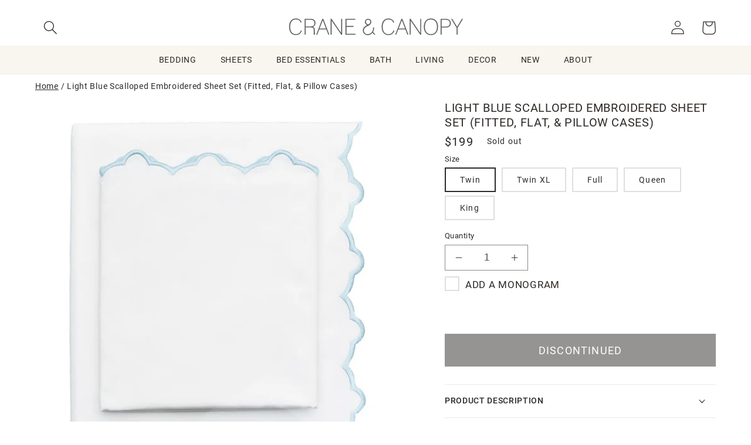

--- FILE ---
content_type: text/html; charset=utf-8
request_url: https://www.craneandcanopy.com/products/light-blue-embroidered-sheet-set
body_size: 66992
content:
<!doctype html>
<html class="no-js" lang="en">
  <head>

    <meta charset="utf-8">
    <meta http-equiv="X-UA-Compatible" content="IE=edge">
    <meta name="viewport" content="width=device-width,initial-scale=1">
    <meta name="theme-color" content="">
    <link rel="canonical" href="https://www.craneandcanopy.com/products/light-blue-embroidered-sheet-set">
    <link rel="preconnect" href="https://cdn.shopify.com" crossorigin><link rel="icon" type="image/png" href="//www.craneandcanopy.com/cdn/shop/files/favicon-32x32_c87fda4f-be02-4ae7-9ac4-c6cda8f0162e.png?crop=center&height=32&v=1614284743&width=32"><!-- Google Tag Manager -->
    <script>(function(w,d,s,l,i){w[l]=w[l]||[];w[l].push({'gtm.start':
        new Date().getTime(),event:'gtm.js'});var f=d.getElementsByTagName(s)[0],
        j=d.createElement(s),dl=l!='dataLayer'?'&l='+l:'';j.async=true;j.src=
        'https://www.googletagmanager.com/gtm.js?id='+i+dl;f.parentNode.insertBefore(j,f);
    })(window,document,'script','dataLayer','GTM-TT3L9XV');

    </script>
    <!-- End Google Tag Manager -->

    <title>
      Blue Scalloped Sheets | The Light Blue Embroidered
 &ndash; Crane &amp; Canopy</title>

    
      <meta name="description" content="Shop Crane &amp; Canopy&#39;s light blue scalloped sheets. Woven in a luxurious 400 thread count, our cotton sheets look chic and feel oh-so-soft.">
    

    

<meta property="og:site_name" content="Crane &amp; Canopy">
<meta property="og:url" content="https://www.craneandcanopy.com/products/light-blue-embroidered-sheet-set">
<meta property="og:title" content="Blue Scalloped Sheets | The Light Blue Embroidered">
<meta property="og:type" content="product">
<meta property="og:description" content="Shop Crane &amp; Canopy&#39;s light blue scalloped sheets. Woven in a luxurious 400 thread count, our cotton sheets look chic and feel oh-so-soft."><meta property="og:image" content="http://www.craneandcanopy.com/cdn/shop/products/light_blue_sheets_bigimage1.jpg?v=1762525547">
  <meta property="og:image:secure_url" content="https://www.craneandcanopy.com/cdn/shop/products/light_blue_sheets_bigimage1.jpg?v=1762525547">
  <meta property="og:image:width" content="1024">
  <meta property="og:image:height" content="1024"><meta property="og:price:amount" content="0.00">
  <meta property="og:price:currency" content="USD"><meta name="twitter:card" content="summary_large_image">
<meta name="twitter:title" content="Blue Scalloped Sheets | The Light Blue Embroidered">
<meta name="twitter:description" content="Shop Crane &amp; Canopy&#39;s light blue scalloped sheets. Woven in a luxurious 400 thread count, our cotton sheets look chic and feel oh-so-soft.">


    <!-- Pixels
    GA - shopify native integration
    GA4 - GTM through Analyzy app
    Pinterest - shopify native
    Facebook - shopify native
    bingads - GTM through Analyzy
-->




  
  <script type="text/javascript">
  var sidecar = sidecar || {};
  sidecar.product_info = {
  group_id: 'LightBlueScallope'
  };
  </script>


 
    
  <link rel="stylesheet" href="https://use.typekit.net/yue6rpe.css">

    <!--CCEDIT -->
   <script src="https://ajax.googleapis.com/ajax/libs/jquery/3.6.1/jquery.min.js"></script>
    <script src="//www.craneandcanopy.com/cdn/shopifycloud/storefront/assets/themes_support/api.jquery-7ab1a3a4.js "></script>
    <script src="//www.craneandcanopy.com/cdn/shop/t/624/assets/ajaxify-shop.js?v=36615016579809989071727482727" type="text/javascript"></script>
    <script src="//www.craneandcanopy.com/cdn/shop/t/624/assets/flickity.pkgd.min.js?v=114460508543641870001723146082"></script>
    
    <script src="//www.craneandcanopy.com/cdn/shop/t/624/assets/global.js?v=69830634087744574961730838215" defer="defer"></script>
    <script src="//www.craneandcanopy.com/cdn/shop/t/624/assets/js.cookie.min.js?v=56793133283754913881723146082" type="text/javascript"></script>
    <script>window.performance && window.performance.mark && window.performance.mark('shopify.content_for_header.start');</script><meta id="shopify-digital-wallet" name="shopify-digital-wallet" content="/935372/digital_wallets/dialog">
<meta name="shopify-checkout-api-token" content="92ddeeebaaaf04c3009a8543ce2de109">
<meta id="in-context-paypal-metadata" data-shop-id="935372" data-venmo-supported="true" data-environment="production" data-locale="en_US" data-paypal-v4="true" data-currency="USD">
<link rel="alternate" type="application/json+oembed" href="https://www.craneandcanopy.com/products/light-blue-embroidered-sheet-set.oembed">
<script async="async" src="/checkouts/internal/preloads.js?locale=en-US"></script>
<link rel="preconnect" href="https://shop.app" crossorigin="anonymous">
<script async="async" src="https://shop.app/checkouts/internal/preloads.js?locale=en-US&shop_id=935372" crossorigin="anonymous"></script>
<script id="apple-pay-shop-capabilities" type="application/json">{"shopId":935372,"countryCode":"US","currencyCode":"USD","merchantCapabilities":["supports3DS"],"merchantId":"gid:\/\/shopify\/Shop\/935372","merchantName":"Crane \u0026 Canopy","requiredBillingContactFields":["postalAddress","email","phone"],"requiredShippingContactFields":["postalAddress","email","phone"],"shippingType":"shipping","supportedNetworks":["visa","masterCard","amex","discover","elo","jcb"],"total":{"type":"pending","label":"Crane \u0026 Canopy","amount":"1.00"},"shopifyPaymentsEnabled":true,"supportsSubscriptions":true}</script>
<script id="shopify-features" type="application/json">{"accessToken":"92ddeeebaaaf04c3009a8543ce2de109","betas":["rich-media-storefront-analytics"],"domain":"www.craneandcanopy.com","predictiveSearch":true,"shopId":935372,"locale":"en"}</script>
<script>var Shopify = Shopify || {};
Shopify.shop = "crane-and-canopy.myshopify.com";
Shopify.locale = "en";
Shopify.currency = {"active":"USD","rate":"1.0"};
Shopify.country = "US";
Shopify.theme = {"name":"dawn-5-cs\/CandC-2.0-production","id":124376875080,"schema_name":"Dawn","schema_version":"7.0.1cs","theme_store_id":null,"role":"main"};
Shopify.theme.handle = "null";
Shopify.theme.style = {"id":null,"handle":null};
Shopify.cdnHost = "www.craneandcanopy.com/cdn";
Shopify.routes = Shopify.routes || {};
Shopify.routes.root = "/";</script>
<script type="module">!function(o){(o.Shopify=o.Shopify||{}).modules=!0}(window);</script>
<script>!function(o){function n(){var o=[];function n(){o.push(Array.prototype.slice.apply(arguments))}return n.q=o,n}var t=o.Shopify=o.Shopify||{};t.loadFeatures=n(),t.autoloadFeatures=n()}(window);</script>
<script>
  window.ShopifyPay = window.ShopifyPay || {};
  window.ShopifyPay.apiHost = "shop.app\/pay";
  window.ShopifyPay.redirectState = null;
</script>
<script id="shop-js-analytics" type="application/json">{"pageType":"product"}</script>
<script defer="defer" async type="module" src="//www.craneandcanopy.com/cdn/shopifycloud/shop-js/modules/v2/client.init-shop-cart-sync_BT-GjEfc.en.esm.js"></script>
<script defer="defer" async type="module" src="//www.craneandcanopy.com/cdn/shopifycloud/shop-js/modules/v2/chunk.common_D58fp_Oc.esm.js"></script>
<script defer="defer" async type="module" src="//www.craneandcanopy.com/cdn/shopifycloud/shop-js/modules/v2/chunk.modal_xMitdFEc.esm.js"></script>
<script type="module">
  await import("//www.craneandcanopy.com/cdn/shopifycloud/shop-js/modules/v2/client.init-shop-cart-sync_BT-GjEfc.en.esm.js");
await import("//www.craneandcanopy.com/cdn/shopifycloud/shop-js/modules/v2/chunk.common_D58fp_Oc.esm.js");
await import("//www.craneandcanopy.com/cdn/shopifycloud/shop-js/modules/v2/chunk.modal_xMitdFEc.esm.js");

  window.Shopify.SignInWithShop?.initShopCartSync?.({"fedCMEnabled":true,"windoidEnabled":true});

</script>
<script>
  window.Shopify = window.Shopify || {};
  if (!window.Shopify.featureAssets) window.Shopify.featureAssets = {};
  window.Shopify.featureAssets['shop-js'] = {"shop-cart-sync":["modules/v2/client.shop-cart-sync_DZOKe7Ll.en.esm.js","modules/v2/chunk.common_D58fp_Oc.esm.js","modules/v2/chunk.modal_xMitdFEc.esm.js"],"init-fed-cm":["modules/v2/client.init-fed-cm_B6oLuCjv.en.esm.js","modules/v2/chunk.common_D58fp_Oc.esm.js","modules/v2/chunk.modal_xMitdFEc.esm.js"],"shop-cash-offers":["modules/v2/client.shop-cash-offers_D2sdYoxE.en.esm.js","modules/v2/chunk.common_D58fp_Oc.esm.js","modules/v2/chunk.modal_xMitdFEc.esm.js"],"shop-login-button":["modules/v2/client.shop-login-button_QeVjl5Y3.en.esm.js","modules/v2/chunk.common_D58fp_Oc.esm.js","modules/v2/chunk.modal_xMitdFEc.esm.js"],"pay-button":["modules/v2/client.pay-button_DXTOsIq6.en.esm.js","modules/v2/chunk.common_D58fp_Oc.esm.js","modules/v2/chunk.modal_xMitdFEc.esm.js"],"shop-button":["modules/v2/client.shop-button_DQZHx9pm.en.esm.js","modules/v2/chunk.common_D58fp_Oc.esm.js","modules/v2/chunk.modal_xMitdFEc.esm.js"],"avatar":["modules/v2/client.avatar_BTnouDA3.en.esm.js"],"init-windoid":["modules/v2/client.init-windoid_CR1B-cfM.en.esm.js","modules/v2/chunk.common_D58fp_Oc.esm.js","modules/v2/chunk.modal_xMitdFEc.esm.js"],"init-shop-for-new-customer-accounts":["modules/v2/client.init-shop-for-new-customer-accounts_C_vY_xzh.en.esm.js","modules/v2/client.shop-login-button_QeVjl5Y3.en.esm.js","modules/v2/chunk.common_D58fp_Oc.esm.js","modules/v2/chunk.modal_xMitdFEc.esm.js"],"init-shop-email-lookup-coordinator":["modules/v2/client.init-shop-email-lookup-coordinator_BI7n9ZSv.en.esm.js","modules/v2/chunk.common_D58fp_Oc.esm.js","modules/v2/chunk.modal_xMitdFEc.esm.js"],"init-shop-cart-sync":["modules/v2/client.init-shop-cart-sync_BT-GjEfc.en.esm.js","modules/v2/chunk.common_D58fp_Oc.esm.js","modules/v2/chunk.modal_xMitdFEc.esm.js"],"shop-toast-manager":["modules/v2/client.shop-toast-manager_DiYdP3xc.en.esm.js","modules/v2/chunk.common_D58fp_Oc.esm.js","modules/v2/chunk.modal_xMitdFEc.esm.js"],"init-customer-accounts":["modules/v2/client.init-customer-accounts_D9ZNqS-Q.en.esm.js","modules/v2/client.shop-login-button_QeVjl5Y3.en.esm.js","modules/v2/chunk.common_D58fp_Oc.esm.js","modules/v2/chunk.modal_xMitdFEc.esm.js"],"init-customer-accounts-sign-up":["modules/v2/client.init-customer-accounts-sign-up_iGw4briv.en.esm.js","modules/v2/client.shop-login-button_QeVjl5Y3.en.esm.js","modules/v2/chunk.common_D58fp_Oc.esm.js","modules/v2/chunk.modal_xMitdFEc.esm.js"],"shop-follow-button":["modules/v2/client.shop-follow-button_CqMgW2wH.en.esm.js","modules/v2/chunk.common_D58fp_Oc.esm.js","modules/v2/chunk.modal_xMitdFEc.esm.js"],"checkout-modal":["modules/v2/client.checkout-modal_xHeaAweL.en.esm.js","modules/v2/chunk.common_D58fp_Oc.esm.js","modules/v2/chunk.modal_xMitdFEc.esm.js"],"shop-login":["modules/v2/client.shop-login_D91U-Q7h.en.esm.js","modules/v2/chunk.common_D58fp_Oc.esm.js","modules/v2/chunk.modal_xMitdFEc.esm.js"],"lead-capture":["modules/v2/client.lead-capture_BJmE1dJe.en.esm.js","modules/v2/chunk.common_D58fp_Oc.esm.js","modules/v2/chunk.modal_xMitdFEc.esm.js"],"payment-terms":["modules/v2/client.payment-terms_Ci9AEqFq.en.esm.js","modules/v2/chunk.common_D58fp_Oc.esm.js","modules/v2/chunk.modal_xMitdFEc.esm.js"]};
</script>
<script>(function() {
  var isLoaded = false;
  function asyncLoad() {
    if (isLoaded) return;
    isLoaded = true;
    var urls = ["https:\/\/chimpstatic.com\/mcjs-connected\/js\/users\/a2e4a6f262fbbf4db275ffc89\/860f657ea97d7e737522488bc.js?shop=crane-and-canopy.myshopify.com","https:\/\/static.dla.group\/dm-timer.js?shop=crane-and-canopy.myshopify.com","https:\/\/emotivecdn.io\/emotive-popup\/popup.js?brand=36327\u0026api=https:\/\/www.emotiveapp.co\/\u0026shop=crane-and-canopy.myshopify.com","https:\/\/customer-first-focus.b-cdn.net\/cffPCLoader_min.js?shop=crane-and-canopy.myshopify.com","https:\/\/dr4qe3ddw9y32.cloudfront.net\/awin-shopify-integration-code.js?aid=78788\u0026v=shopifyApp_5.2.3\u0026ts=1760993245906\u0026shop=crane-and-canopy.myshopify.com"];
    for (var i = 0; i < urls.length; i++) {
      var s = document.createElement('script');
      s.type = 'text/javascript';
      s.async = true;
      s.src = urls[i];
      var x = document.getElementsByTagName('script')[0];
      x.parentNode.insertBefore(s, x);
    }
  };
  if(window.attachEvent) {
    window.attachEvent('onload', asyncLoad);
  } else {
    window.addEventListener('load', asyncLoad, false);
  }
})();</script>
<script id="__st">var __st={"a":935372,"offset":-28800,"reqid":"b4530e26-7b8d-4dde-88fa-42a1767860bd-1769468928","pageurl":"www.craneandcanopy.com\/products\/light-blue-embroidered-sheet-set","u":"1470f918bbc8","p":"product","rtyp":"product","rid":117518228};</script>
<script>window.ShopifyPaypalV4VisibilityTracking = true;</script>
<script id="captcha-bootstrap">!function(){'use strict';const t='contact',e='account',n='new_comment',o=[[t,t],['blogs',n],['comments',n],[t,'customer']],c=[[e,'customer_login'],[e,'guest_login'],[e,'recover_customer_password'],[e,'create_customer']],r=t=>t.map((([t,e])=>`form[action*='/${t}']:not([data-nocaptcha='true']) input[name='form_type'][value='${e}']`)).join(','),a=t=>()=>t?[...document.querySelectorAll(t)].map((t=>t.form)):[];function s(){const t=[...o],e=r(t);return a(e)}const i='password',u='form_key',d=['recaptcha-v3-token','g-recaptcha-response','h-captcha-response',i],f=()=>{try{return window.sessionStorage}catch{return}},m='__shopify_v',_=t=>t.elements[u];function p(t,e,n=!1){try{const o=window.sessionStorage,c=JSON.parse(o.getItem(e)),{data:r}=function(t){const{data:e,action:n}=t;return t[m]||n?{data:e,action:n}:{data:t,action:n}}(c);for(const[e,n]of Object.entries(r))t.elements[e]&&(t.elements[e].value=n);n&&o.removeItem(e)}catch(o){console.error('form repopulation failed',{error:o})}}const l='form_type',E='cptcha';function T(t){t.dataset[E]=!0}const w=window,h=w.document,L='Shopify',v='ce_forms',y='captcha';let A=!1;((t,e)=>{const n=(g='f06e6c50-85a8-45c8-87d0-21a2b65856fe',I='https://cdn.shopify.com/shopifycloud/storefront-forms-hcaptcha/ce_storefront_forms_captcha_hcaptcha.v1.5.2.iife.js',D={infoText:'Protected by hCaptcha',privacyText:'Privacy',termsText:'Terms'},(t,e,n)=>{const o=w[L][v],c=o.bindForm;if(c)return c(t,g,e,D).then(n);var r;o.q.push([[t,g,e,D],n]),r=I,A||(h.body.append(Object.assign(h.createElement('script'),{id:'captcha-provider',async:!0,src:r})),A=!0)});var g,I,D;w[L]=w[L]||{},w[L][v]=w[L][v]||{},w[L][v].q=[],w[L][y]=w[L][y]||{},w[L][y].protect=function(t,e){n(t,void 0,e),T(t)},Object.freeze(w[L][y]),function(t,e,n,w,h,L){const[v,y,A,g]=function(t,e,n){const i=e?o:[],u=t?c:[],d=[...i,...u],f=r(d),m=r(i),_=r(d.filter((([t,e])=>n.includes(e))));return[a(f),a(m),a(_),s()]}(w,h,L),I=t=>{const e=t.target;return e instanceof HTMLFormElement?e:e&&e.form},D=t=>v().includes(t);t.addEventListener('submit',(t=>{const e=I(t);if(!e)return;const n=D(e)&&!e.dataset.hcaptchaBound&&!e.dataset.recaptchaBound,o=_(e),c=g().includes(e)&&(!o||!o.value);(n||c)&&t.preventDefault(),c&&!n&&(function(t){try{if(!f())return;!function(t){const e=f();if(!e)return;const n=_(t);if(!n)return;const o=n.value;o&&e.removeItem(o)}(t);const e=Array.from(Array(32),(()=>Math.random().toString(36)[2])).join('');!function(t,e){_(t)||t.append(Object.assign(document.createElement('input'),{type:'hidden',name:u})),t.elements[u].value=e}(t,e),function(t,e){const n=f();if(!n)return;const o=[...t.querySelectorAll(`input[type='${i}']`)].map((({name:t})=>t)),c=[...d,...o],r={};for(const[a,s]of new FormData(t).entries())c.includes(a)||(r[a]=s);n.setItem(e,JSON.stringify({[m]:1,action:t.action,data:r}))}(t,e)}catch(e){console.error('failed to persist form',e)}}(e),e.submit())}));const S=(t,e)=>{t&&!t.dataset[E]&&(n(t,e.some((e=>e===t))),T(t))};for(const o of['focusin','change'])t.addEventListener(o,(t=>{const e=I(t);D(e)&&S(e,y())}));const B=e.get('form_key'),M=e.get(l),P=B&&M;t.addEventListener('DOMContentLoaded',(()=>{const t=y();if(P)for(const e of t)e.elements[l].value===M&&p(e,B);[...new Set([...A(),...v().filter((t=>'true'===t.dataset.shopifyCaptcha))])].forEach((e=>S(e,t)))}))}(h,new URLSearchParams(w.location.search),n,t,e,['guest_login'])})(!0,!0)}();</script>
<script integrity="sha256-4kQ18oKyAcykRKYeNunJcIwy7WH5gtpwJnB7kiuLZ1E=" data-source-attribution="shopify.loadfeatures" defer="defer" src="//www.craneandcanopy.com/cdn/shopifycloud/storefront/assets/storefront/load_feature-a0a9edcb.js" crossorigin="anonymous"></script>
<script crossorigin="anonymous" defer="defer" src="//www.craneandcanopy.com/cdn/shopifycloud/storefront/assets/shopify_pay/storefront-65b4c6d7.js?v=20250812"></script>
<script data-source-attribution="shopify.dynamic_checkout.dynamic.init">var Shopify=Shopify||{};Shopify.PaymentButton=Shopify.PaymentButton||{isStorefrontPortableWallets:!0,init:function(){window.Shopify.PaymentButton.init=function(){};var t=document.createElement("script");t.src="https://www.craneandcanopy.com/cdn/shopifycloud/portable-wallets/latest/portable-wallets.en.js",t.type="module",document.head.appendChild(t)}};
</script>
<script data-source-attribution="shopify.dynamic_checkout.buyer_consent">
  function portableWalletsHideBuyerConsent(e){var t=document.getElementById("shopify-buyer-consent"),n=document.getElementById("shopify-subscription-policy-button");t&&n&&(t.classList.add("hidden"),t.setAttribute("aria-hidden","true"),n.removeEventListener("click",e))}function portableWalletsShowBuyerConsent(e){var t=document.getElementById("shopify-buyer-consent"),n=document.getElementById("shopify-subscription-policy-button");t&&n&&(t.classList.remove("hidden"),t.removeAttribute("aria-hidden"),n.addEventListener("click",e))}window.Shopify?.PaymentButton&&(window.Shopify.PaymentButton.hideBuyerConsent=portableWalletsHideBuyerConsent,window.Shopify.PaymentButton.showBuyerConsent=portableWalletsShowBuyerConsent);
</script>
<script data-source-attribution="shopify.dynamic_checkout.cart.bootstrap">document.addEventListener("DOMContentLoaded",(function(){function t(){return document.querySelector("shopify-accelerated-checkout-cart, shopify-accelerated-checkout")}if(t())Shopify.PaymentButton.init();else{new MutationObserver((function(e,n){t()&&(Shopify.PaymentButton.init(),n.disconnect())})).observe(document.body,{childList:!0,subtree:!0})}}));
</script>
<link id="shopify-accelerated-checkout-styles" rel="stylesheet" media="screen" href="https://www.craneandcanopy.com/cdn/shopifycloud/portable-wallets/latest/accelerated-checkout-backwards-compat.css" crossorigin="anonymous">
<style id="shopify-accelerated-checkout-cart">
        #shopify-buyer-consent {
  margin-top: 1em;
  display: inline-block;
  width: 100%;
}

#shopify-buyer-consent.hidden {
  display: none;
}

#shopify-subscription-policy-button {
  background: none;
  border: none;
  padding: 0;
  text-decoration: underline;
  font-size: inherit;
  cursor: pointer;
}

#shopify-subscription-policy-button::before {
  box-shadow: none;
}

      </style>
<script id="sections-script" data-sections="header,footer" defer="defer" src="//www.craneandcanopy.com/cdn/shop/t/624/compiled_assets/scripts.js?v=22506"></script>
<script>window.performance && window.performance.mark && window.performance.mark('shopify.content_for_header.end');</script>




    <style data-shopify>
      
      
      
      
      

      :root {
        /*
        --font-body-family: "system_ui", -apple-system, 'Segoe UI', Roboto, 'Helvetica Neue', 'Noto Sans', 'Liberation Sans', Arial, sans-serif, 'Apple Color Emoji', 'Segoe UI Emoji', 'Segoe UI Symbol', 'Noto Color Emoji';
        --font-body-style: normal;
        --font-body-weight: 400;
        --font-body-weight-bold: 700;

        --font-heading-family: "system_ui", -apple-system, 'Segoe UI', Roboto, 'Helvetica Neue', 'Noto Sans', 'Liberation Sans', Arial, sans-serif, 'Apple Color Emoji', 'Segoe UI Emoji', 'Segoe UI Symbol', 'Noto Color Emoji';
        --font-heading-style: normal;
        --font-heading-weight: 400;

        --font-body-scale: 1.2;
        --font-heading-scale: 0.9166666666666666;
        --link-scale: 1.0;
        */

        --font-body-family:  roboto, sans-serif;
        --font-body-style: normal;
        --font-body-weight: 400;
        --font-body-weight-bold: 700;

        --font-heading-family: roboto, sans-serif;
        --font-heading-style: normal;
        --font-heading-weight: 400;

        --font-alt-family: minion-pro, serif;
        --font-alt-style: normal;
        --font-alt-weight: 400;

        
        --font-alt-family: nimbus-roman, serif;
        --font-alt-style: normal;
        --font-alt-weight: 700;

        --color-fore-accent-2: 255, 255, 255;

        --font-body-scale: 1.2;
        --font-heading-scale: 0.9166666666666666;
        --link-scale: 1.0;


        --color-base-text: 45, 41, 38;
        --color-shadow: 45, 41, 38;
        --color-base-background-1: 255, 255, 255;
        --color-base-background-2: 248, 246, 239;
        --color-base-solid-button-labels: 255, 255, 255;
        --color-base-outline-button-labels: 45, 41, 38;
        --color-base-accent-1: 45, 41, 38;
        --color-base-accent-2: 63, 85, 145;
        --payment-terms-background-color: #ffffff;

        --gradient-base-background-1: #ffffff;
        --gradient-base-background-2: #f8f6ef;
        --gradient-base-accent-1: #2d2926;
        --gradient-base-accent-2: #3f5591;


        --media-padding: px;
        --media-border-opacity: 0.05;
        --media-border-width: 0px;
        --media-radius: 0px;
        --media-shadow-opacity: 0.0;
        --media-shadow-horizontal-offset: 0px;
        --media-shadow-vertical-offset: 0px;
        --media-shadow-blur-radius: 5px;
        --media-shadow-visible: 0;

        --page-width: 160rem;
        --page-width-margin: 0rem;

        --product-card-image-padding: 0.0rem;
        --product-card-corner-radius: 0.0rem;
        --product-card-text-alignment: center;
        --product-card-border-width: 0.0rem;
        --product-card-border-opacity: 0.1;
        --product-card-shadow-opacity: 0.0;
        --product-card-shadow-visible: 0;
        --product-card-shadow-horizontal-offset: 0.0rem;
        --product-card-shadow-vertical-offset: 0.4rem;
        --product-card-shadow-blur-radius: 0.5rem;

        --collection-card-image-padding: 0.0rem;
        --collection-card-corner-radius: 0.0rem;
        --collection-card-text-alignment: left;
        --collection-card-border-width: 0.0rem;
        --collection-card-border-opacity: 0.1;
        --collection-card-shadow-opacity: 0.0;
        --collection-card-shadow-visible: 0;
        --collection-card-shadow-horizontal-offset: 0.0rem;
        --collection-card-shadow-vertical-offset: 0.4rem;
        --collection-card-shadow-blur-radius: 0.5rem;

        --blog-card-image-padding: 0.0rem;
        --blog-card-corner-radius: 0.0rem;
        --blog-card-text-alignment: left;
        --blog-card-border-width: 0.0rem;
        --blog-card-border-opacity: 0.1;
        --blog-card-shadow-opacity: 0.0;
        --blog-card-shadow-visible: 0;
        --blog-card-shadow-horizontal-offset: 0.0rem;
        --blog-card-shadow-vertical-offset: 0.4rem;
        --blog-card-shadow-blur-radius: 0.5rem;

        --badge-corner-radius: 0.0rem;

        --popup-border-width: 1px;
        --popup-border-opacity: 0.1;
        --popup-corner-radius: 0px;
        --popup-shadow-opacity: 0.0;
        --popup-shadow-horizontal-offset: 0px;
        --popup-shadow-vertical-offset: 4px;
        --popup-shadow-blur-radius: 5px;

        --drawer-border-width: 1px;
        --drawer-border-opacity: 0.1;
        --drawer-shadow-opacity: 0.0;
        --drawer-shadow-horizontal-offset: 0px;
        --drawer-shadow-vertical-offset: 4px;
        --drawer-shadow-blur-radius: 5px;

        --spacing-sections-desktop: 0px;
        --spacing-sections-mobile: 0px;

        --grid-desktop-vertical-spacing: 24px;
        --grid-desktop-horizontal-spacing: 24px;
        --grid-mobile-vertical-spacing: 12px;
        --grid-mobile-horizontal-spacing: 12px;

        --section-border-width:  0px;
        --section-border-color:  #FFFFFF;



        --text-boxes-border-opacity: 0.1;
        --text-boxes-border-width: 0px;
        --text-boxes-radius: 0px;
        --text-boxes-shadow-opacity: 0.0;
        --text-boxes-shadow-visible: 0;
        --text-boxes-shadow-horizontal-offset: 0px;
        --text-boxes-shadow-vertical-offset: 4px;
        --text-boxes-shadow-blur-radius: 5px;

        --buttons-radius: 0px;
        --buttons-radius-outset: 0px;
        --buttons-border-width: 1px;
        --buttons-border-opacity: 1.0;
        --buttons-shadow-opacity: 0.0;
        --buttons-shadow-visible: 0;
        --buttons-shadow-horizontal-offset: 0px;
        --buttons-shadow-vertical-offset: -10px;
        --buttons-shadow-blur-radius: 5px;
        --buttons-border-offset: 0px;

        --inputs-radius: 0px;
        --inputs-border-width: 1px;
        --inputs-border-opacity: 0.55;
        --inputs-shadow-opacity: 0.0;
        --inputs-shadow-horizontal-offset: 0px;
        --inputs-margin-offset: 0px;
        --inputs-shadow-vertical-offset: 4px;
        --inputs-shadow-blur-radius: 5px;
        --inputs-radius-outset: 0px;

        --variant-pills-radius: 0px;
        --variant-pills-border-width: 2px;
        --variant-pills-border-opacity: 0.15;
        --variant-pills-shadow-opacity: 0.0;
        --variant-pills-shadow-horizontal-offset: 0px;
        --variant-pills-shadow-vertical-offset: 4px;
        --variant-pills-shadow-blur-radius: 5px;
      }

      *,
      *::before,
      *::after {
        box-sizing: inherit;
      }

      html {
        box-sizing: border-box;
        font-size: calc(var(--font-body-scale) * 62.5%);
        height: 100%;
      }

      body {
        display: grid;
        grid-template-rows: auto auto auto 1fr;
        grid-template-columns: 100%;
        min-height: 100%;
        margin: 0;
        font-size: 1rem;
        letter-spacing: 0.06rem;
        line-height: calc(1 + 0.8 / var(--font-body-scale));
        font-family: var(--font-body-family);
        font-style: var(--font-body-style);
        font-weight: var(--font-body-weight);
      }

      @media screen and (min-width: 750px) {
        body {
          font-size: 1.2rem;
        }
      }
    </style>

    <link href="//www.craneandcanopy.com/cdn/shop/t/624/assets/base.css?v=62215039135775867931754078704" rel="stylesheet" type="text/css" media="all" />
    <link href="//www.craneandcanopy.com/cdn/shop/t/624/assets/CandC.css?v=33302127788702522781769117454" rel="stylesheet" type="text/css" media="all" />


    <link href="//www.craneandcanopy.com/cdn/shop/t/624/assets/component-cart.css?v=4709121887554349431723146082" rel="stylesheet" type="text/css" media="all" />
    <link href="//www.craneandcanopy.com/cdn/shop/t/624/assets/component-totals.css?v=11839103150673727691723146080" rel="stylesheet" type="text/css" media="all" />
    <link href="//www.craneandcanopy.com/cdn/shop/t/624/assets/component-price.css?v=122644455839755293181724717775" rel="stylesheet" type="text/css" media="all" />
    <link href="//www.craneandcanopy.com/cdn/shop/t/624/assets/component-discounts.css?v=152760482443307489271723146081" rel="stylesheet" type="text/css" media="all" />
    <link href="//www.craneandcanopy.com/cdn/shop/t/624/assets/component-loading-overlay.css?v=167310470843593579841723146082" rel="stylesheet" type="text/css" media="all" />
<link rel="stylesheet" href="//www.craneandcanopy.com/cdn/shop/t/624/assets/component-predictive-search.css?v=83512081251802922551723146082" media="print" onload="this.media='all'"><script>document.documentElement.className = document.documentElement.className.replace('no-js', 'js');
    if (Shopify.designMode) {
      document.documentElement.classList.add('shopify-design-mode');
    }
    </script>

<!-- BEGIN app block: shopify://apps/blotout-edgetag/blocks/app-embed/ae22d985-ba57-41f5-94c5-18d3dd98ea3c -->


  <script>window.edgetagSharedVariables = {...window.edgetagSharedVariables,tagUrl: 'https://otfur.craneandcanopy.com'};</script><script async type="text/javascript" src="https://otfur.craneandcanopy.com/load"></script><script>/* Copyright (c) Blotout, Inc. | Version 24-33 */window.edgetag = window.edgetag || function() {(edgetag.stubs = edgetag.stubs || []).push(arguments);};!function() {const url = new URL(window.location.href);const params = new URLSearchParams(url.search);const userId =params.get('et_u_id') ||params.get('tag_user_id') ||params.get('_glc[tag_user_id]') ||'';edgetag("init", {edgeURL: window.edgetagSharedVariables.tagUrl,disableConsentCheck: true,userId});}();/* Set session_id to sessionStorage */window.addEventListener('edgetag-initialized', (/** @type CustomEvent<{ session: { sessionId: string } }> */ e) => {sessionStorage.setItem('tag_session', e.detail.session.sessionId);});edgetag("tag", "PageView", {}, {}, { destination: window.edgetagSharedVariables.tagUrl });</script><!-- BEGIN app snippet: page-capture --><script>!function() {const newsletterFormSelectors = ["#ContactFooter",".klaviyo-form","#wisepops-root","#contact_form","form[id*=\"newsletter\" i]","form[id*=\"subscribe\" i]","form.ml-block-form","#email_signup","form[id^=omnisend-form]"];const customSelector = '#contact_form_footer';if (customSelector) {newsletterFormSelectors.push(customSelector.replace(/,*\s*$/, ""));}const newsletterForm = newsletterFormSelectors.join(",");const sendNewsletterEvent = (beacon) => {let name = 'Lead';if (!name) {return;}if (name === 'Subscribe') {name = 'Lead';}if (beacon) {edgetag("tag", name, {}, {}, { method: "beacon", destination: window.edgetagSharedVariables.tagUrl });} else {edgetag("tag", name, {}, {}, { destination: window.edgetagSharedVariables.tagUrl });}};const getUser = (form, selectors) => {const user = {};if (!selectors) {return user;}Object.entries(selectors).forEach(([userKey, selector]) => {if (!selector || selector.length === 0) {return;}const selectorArray = Array.isArray(selector) ? selector : [selector];for (const selector of selectorArray) {if (!selector) {continue;}const inputUserValue = form.querySelector(selector);const userValue = (inputUserValue && inputUserValue.value) || "";if (userValue) {user[userKey] = userValue;break;}}});return user;};const sendUserData = (userData,isBeacon) => {if (!userData || !Object.keys(userData).length) {return;}if (isBeacon) {edgetag('data', userData, {}, { method: 'beacon', destination: window.edgetagSharedVariables.tagUrl });return;}edgetag("data", userData, {}, { destination: window.edgetagSharedVariables.tagUrl });};const actions = [{selectors: ["[type=\"submit\"]", newsletterForm],length: 2,fun: (ele) => {const user = getUser(ele, {email: ["input[type=\"email\"]", "input[name*=\"email\" i]:not([type=\"hidden\" i])"],phone: ["input[type=\"tel\"]", "input[name*=\"phone\" i]:not([type=\"hidden\" i])"],firstName: "input[name*=\"name\" i]:not([type=\"hidden\" i])",dateOfBirth: "input[name*=\"birthday\" i]:not([type=\"hidden\" i])"});sendUserData(user);sendNewsletterEvent(true);},current: 0},{selectors: ["button:not([role='combobox'])", newsletterForm],length: 2,fun: (ele) => {const user = getUser(ele, {email: ["input[type=\"email\"]", "input[name*=\"email\" i]:not([type=\"hidden\" i])"],phone: ["input[type=\"tel\"]", "input[name*=\"phone\" i]:not([type=\"hidden\" i])"],firstName: "input[name*=\"name\" i]:not([type=\"hidden\" i])",dateOfBirth: "input[name*=\"birthday\" i]:not([type=\"hidden\" i])"});sendUserData(user);sendNewsletterEvent(true);},current: 0},{selectors: ["[type=\"submit\"]", "form[action=\"/account/login\"]"],length: 2,fun: (ele) => {const user = getUser(ele, {email: ['input[type=\"email\"]', "#CustomerEmail"]});sendUserData(user);},current: 0},{selectors: ["[type=\"submit\"]", "form[action=\"/account\"]"],length: 2,fun: (ele) => {let user = getUser(ele, {email: [ 'input[type=\"email\"]', 'input[name=\"customer[email]\"]', '#RegisterForm-email' ],phone: "input[type=\"tel\"]",firstName: [ '#RegisterForm-FirstName', 'input[name=\"customer[first_name]\"]','input[name*=\"first\" i]:not([type=\"hidden\" i])' ],lastName: [ '#RegisterForm-LastName', 'input[name=\"customer[last_name]\"]','input[name*=\"last\" i]:not([type=\"hidden\" i])' ]});if (!user.firstName && !user.lastName) {user = {...user,...getUser(ele, { firstName: "input[name*=\"name\" i]:not([type=\"hidden\" i])" })};}sendUserData(user);edgetag("tag", "CompleteRegistration", {}, {}, { destination: window.edgetagSharedVariables.tagUrl });},current: 0},{selectors: ["[type=\"submit\"]", "form[action^=\"/contact\"]"],length: 2,fun: (ele) => {const user = getUser(ele, {email: ["input[type=\"email\"]", "input[name*=\"email\" i]:not([type=\"hidden\" i])"],phone: ["input[type=\"tel\"]", "input[name*=\"phone\" i]:not([type=\"hidden\" i])"],firstName: ["input[name*=\"first\" i]:not([type=\"hidden\" i])", "input[name*=\"name\" i]:not([type=\"hidden\" i])", "input[name*=\"nom\" i]:not([type=\"hidden\" i])"],lastName: "input[id*=\"last\" i]:not([type=\"hidden\" i])"});sendUserData(user);edgetag("tag", "Contact", {}, {}, { destination: window.edgetagSharedVariables.tagUrl });},current: 0}];const resetActions = () => {for (let i = 0; i < actions.length; i++) {actions[i].current = 0;}};const checkElement = (element) => {if (!element || element.nodeName === "BODY") {resetActions();return;}if (element.nodeName !== "DIV" && element.nodeName !== "INPUT" && element.nodeName !== "A" && element.nodeName !== "BUTTON" && element.nodeName !== "FORM") {checkElement(element.parentElement);return;}for (let i = 0; i < actions.length; ++i) {if (element.matches(actions[i].selectors[actions[i].current])) {++actions[i].current;if (actions[i].length === actions[i].current) {actions[i].fun(element);resetActions();return;}}}checkElement(element.parentElement);};document.addEventListener("click", (e) => {checkElement(e.target);}, { capture: true });window.addEventListener("message",(event) => {if (event.origin !== "https://creatives.attn.tv") {return;}if (!event.data || !event.data.__attentive) {return;}try {const data = event.data.__attentive;if (!data.action || !data.action.includes("LEAD")) {return;}const user = {};if (data.email) {user.email = data.email;}if (data.phone) {user.phone = data.phone.replace(/[^0-9]/g, "");}sendUserData(user);sendNewsletterEvent();} catch (e) {console.log("[Edgetag]", e);}},false);window.addEventListener("message", (event) => {if (!event || !event.origin || !event.data || !event.origin.includes("postscript")) {return;}const user = {};if (event.data.values?.phone) {user.phone = event.data.values.phone;}if (event.data.CollectedEmailEvent?.email) {user.email = event.data.CollectedEmailEvent.email;}if (user.email || user.phone) {sendUserData(user);sendNewsletterEvent();}});window.juapp = window.juapp||function(){(window.juapp.q=window.juapp.q||[]).push(arguments)};juapp("trackFunc", "engagement", function(email, eventname, promotitle, cmid, options, form) {if (!email) {return;}const userData = { email };form.forEach((item) => {if (item.name === "phone_number" && item.value) {userData["phone"] = item.value;}});edgetag("data", userData);sendNewsletterEvent();});document.addEventListener('click', (e) => {if (!e.target.closest('form[action*="api.bounceexchange.com"] [type="submit"]')) {return;}const form = e.target.closest('form[action*="api.bounceexchange.com"]');if (!form) {return;}const user = getUser(form, {email: 'input[type="email"]',phone: 'input[type="tel"]',});sendUserData(user);if (user && Object.keys(user).length > 0) {sendNewsletterEvent();}}, { capture: true });document.addEventListener('submit', (e) => {if (!e.target.matches('form#customer_login')) {return;}if (e.target.getAttribute('action') === '/account/login' && e.target.querySelector('[type="submit"]')) {return;}const user = getUser(e.target, {email: ['input[type="email"]','#CustomerEmail'],});if (!user.email) {return;}sendUserData(user, true);});document.addEventListener('submit', (e) => {if (!e.target.matches('form#create_customer')) {return;}if (e.target.getAttribute('action') === '/account' && e.target.querySelector('[type="submit"]')) {return;}const user = getUser(e.target, {email: [ 'input[type=\"email\"]', 'input[name=\"customer[email]\"]', '#RegisterForm-email' ],phone: "input[type=\"tel\"]",firstName: [ '#RegisterForm-FirstName', 'input[name=\"customer[first_name]\"]','input[name*=\"first\" i]:not([type=\"hidden\" i])' ],lastName: [ '#RegisterForm-LastName', 'input[name=\"customer[last_name]\"]','input[name*=\"last\" i]:not([type=\"hidden\" i])' ]});sendUserData(user, true);edgetag("tag", "CompleteRegistration", {}, {}, { method: 'beacon', destination: window.edgetagSharedVariables.tagUrl });});window.addEventListener('emotiveForms', ({ detail }) => {if (detail?.type !== 'SUBMITTED' || !detail?.metadata) {return;}const { email, phone_number: phone } = detail.metadata;const user = {};if (email) {user.email = email;}if (phone) {user.phone = phone;}if (Object.keys(user).length === 0) {return;}sendUserData(user);sendNewsletterEvent();});window.addEventListener('load', () => {let wisepopsCheckAttempts = 0;const captureWisepops = () => {wisepopsCheckAttempts++;if (typeof window.wisepops === 'function') {wisepops('listen', 'after-form-submit', function (event) {const eveEle = event.target.elements;const emailEle = eveEle['email'] || eveEle['email_address'];const email = emailEle && emailEle.value;const phone =(eveEle['phone-dialcode'] ? eveEle['phone-dialcode'].value : '') +(eveEle['phone-number'] ? eveEle['phone-number'].value : '');const firstName = eveEle['first_name'] && eveEle['first_name'].value;const lastName = eveEle['last_name'] && eveEle['last_name'].value;const data = {};if (email) {data.email = email;}if (phone) {data.phone = phone;}if (firstName) {data.firstName = firstName;}if (lastName) {data.lastName = lastName;}sendUserData(data);if (email || phone ) {sendNewsletterEvent();}});} else if (wisepopsCheckAttempts <= 10) {setTimeout(captureWisepops, 1000);}};captureWisepops();if (window.OptiMonk) {OptiMonk.addListener(document,'optimonk#campaign-before_mark_filled',function (event) {const campaign = event.parameters?.campaignId ?OptiMonk.campaigns[event.parameters.campaignId] :undefined;if (!campaign) {return;}const data = campaign.data;if (!data) {return;}const user = {};const email = data['visitor[email]'];if (email) {user.email = email;}const firstName = data['visitor[firstname]'];if (firstName) {user.firstName = firstName;}const [_, phone] = Object.entries(data).find(([key, value]) => key.includes('custom_fields') && value.startsWith('+')) ?? [];if (phone) {user.phone = phone;}sendUserData(user);if (phone || email) {sendNewsletterEvent();}});}});window.addEventListener('FORMTORO_FORM_LOADED', (t) => {const formToroIframe = document.querySelector(`[data-formtoro-form="${t.detail}"]`);if (!formToroIframe) {return;}const formToroRoot = formToroIframe.shadowRoot;const formToroForm =formToroRoot?.querySelector('ft-form-container');if (!formToroForm) {return;}formToroForm.addEventListener('submit',(e) => {const formData = new FormData(e.target);const email = formData.get('email');const user = {};if (email) {user.email = email;}const countryCodeEle = e.target.querySelector('div[class$="phone-number"] [class*="dropdown"]');const countryCode = countryCodeEle?.value;const phone = formData.get('phone-number')?.replace(/\D/g, '');if (phone) {user.phone = phone;if (countryCode) {user.phone = countryCode + phone;}}if (Object.keys(user).length == 0) {return;}sendUserData(user);sendNewsletterEvent();},{ capture: true });}, { once: true });document.addEventListener('octane.quiz.completed',(e) => {if (!e || !e.detail) {return;}const email = e.detail.email;if (!email) {return;}sendUserData({ email });sendNewsletterEvent();},{ capture: true });document.addEventListener('alia:signup', (e) => {const data = e.detail;if (!data) {return;}sendUserData({ email: data.email, phone: data.phone });sendNewsletterEvent();});}();</script><!-- END app snippet -->



<!-- END app block --><!-- BEGIN app block: shopify://apps/analyzify-ga4-ads-tracking/blocks/app-embed-v4/69637cfd-dd6f-4511-aa97-7037cfb5515c -->


<!-- BEGIN app snippet: an_analyzify_settings -->







<script defer>
  // AN_ANALYZIFY_SETTINGS
  (() => {
    try {
      const startTime = performance.now();
      window.analyzify = window.analyzify || {};
  
      window.analyzify.log = (t, groupName, nestedGroupName) => {
        try {
          const styles = {
            default: 'color:#fff;background:#413389;',
            an_analyzify: 'color:#fff;background:#1f77b4;', 
            an_analyzify_settings: 'color:#fff;background:#ff7f0e;', 
            an_fb: 'color:#fff;background:#2ca02c;', 
            an_criteo: 'color:#fff;background:#d62728;', 
            an_bing: 'color:#fff;background:#9467bd;', 
            an_clarity: 'color:#fff;background:#8c564b;', 
            an_hotjar: 'color:#fff;background:#8c564b;', 
            an_gtm: 'color:#fff;background:#e377c2;', 
            an_klaviyo: 'color:#fff;background:#7f7f7f;', 
            an_pinterest: 'color:#fff;background:#bcbd22;', 
            an_rebuy: 'color:#fff;background:#17becf;', 
            an_tiktok: 'color:#fff;background:#ffbb78;', 
            an_x: 'color:#fff;background:#98df8a;', 
            an_consent: 'color:#fff;background:#ff9896;' 
          };

          if (window.analyzify.logging && t != null) {
            const style = styles[groupName] || styles['default'];
            console.log(`%c[${groupName || 'Analyzify'}]${nestedGroupName ? ` ${nestedGroupName}` : ''}`, style, t);
            analyzify.logs.push(t);
            if (analyzify?.stopAtLog) {
              debugger;
            }
          }
        } catch (error) {
          console.error("Error processing analyzify settings:", error);
        }
      }

      (() => {
        try {
          window.analyzify = {
            ...window.analyzify,
            logging: "" == "true",
            logs: [],
            testing_environment: false,
            consent_version: null,
            initial_load: {},
            variant_changed_with_view_item: false,
            chunk_size: 25,
            properties: {
              GTM: {
                status: true,
                id: "",
                multiple_view_item_list: false,
                feed_country: "",
                feed_region: "",
                feed_language: "",
                merchant_id: "",
                enhanced_params: true,
                replace_session_id: false,
                replace_gclid: false,
                variant_changed: true,
                generate_lead: true,
              },
              GADS: {
                status:false, 
                conversion_linker:false, 
                allow_ad_personalization_signals:false,
                ads_data_redaction:false,
                url_passthrough:false,
                primary: {
                  status:false,
                  id: "",
                  feed_country: "US",
                  feed_region: "US",
                  merchant_id: "",
                  feed_language: "",
                  product_id_format: "product_sku", 
                  replace_session_id:false,
                  replace_gclid:false,
                  remarketing: {
                    status:false,
                    gads_remarketing_id_format: "product_sku",
                    events: { 
                      view_item_list: false, 
                      view_item: false,
                      add_to_cart: false,
                      remove_from_cart: false,
                      begin_checkout: false,
                      purchase: false,
                      generate_lead: false,
                    }
                  },
                  conversions: {
                    view_item: {
                        status: false,
                        value: "",
                    },
                    add_to_cart: {
                        status: false,
                        value: "",
                    },
                    begin_checkout: {
                        status: false,
                        value: "",
                    },
                    purchase: {
                        status: false,
                        value: "",
                    },
                    generate_lead: {
                      status: false,
                      value: "",
                    }
                  }
                },
                secondary: {
                  status: false,
                  id: "",
                  feed_country: "",
                  feed_region: "",
                  merchant_id: "",
                  feed_language: "",
                  product_id_format: "product_sku",
                  remarketing: {
                    gads_remarketing_id_format: "product_sku",
                    status: false,
                    events: {
                      view_item_list: false,
                      view_item: false,
                      add_to_cart: false,
                      remove_from_cart: false,
                      begin_checkout: false,
                      purchase: false,
                      generate_lead: false,
                    }
                  },
                  conversions: {
                    view_item: {
                      status: false,
                      value: "",
                    },
                    add_to_cart:{
                      status: false,
                      value: "",
                    },
                    begin_checkout:{
                      status: false,
                      value: "",
                    },
                    purchase:{
                      status: false,
                      value: "",
                    },
                    generate_lead: {
                      status: false,
                      value: "",
                    }
                  }
                }
              },
              GA4: {
                status: false,
                multiple_view_item_list: false,
                enhanced_params: true,
                all_forms: false,
                primary: {
                  status: false,
                  id: "",
                  product_id_format: "product_sku",
                  replace_session_id: false,
                  events: {
                    variant_changed: true,
                    view_item_list: false,
                    select_item: false,
                    nav_click: false,
                    view_item: false,
                    add_to_cart: false,
                    add_to_wishlist: false,
                    view_cart: false,
                    remove_from_cart: false,
                    begin_checkout: false,
                    purchase: false,
                    generate_lead: true,
                    page_404: true,
                  }
                },
                secondary: {
                  status: false,
                  id: "",
                  product_id_format: "product_sku",
                  replace_session_id: false,
                  events: {
                      variant_changed: true,
                      view_item_list: false,
                      select_item: false,
                      nav_click: false,
                      view_item: false,
                      add_to_cart: false,
                      add_to_wishlist: false,
                      view_cart: false,
                      remove_from_cart: false,
                      begin_checkout: false,
                      purchase: false,
                      generate_lead: true, // @check & set: false
                      page_404: true,
                  }
                } 
              },
              X: {
                status: false,
                id:"",
                product_id_format: "product_sku",
                events:{
                    page_view: "",
                    add_to_cart: "",
                    begin_checkout: "",
                    search: ""
                }
              },
              BING: {
                status: false,
                id: "",
                product_id_format: "product_sku",
                events: {
                    home: true,
                    view_item: true,
                    view_item_list: true,
                    view_cart: true,
                    search: true,
                    add_to_cart: false,
                    begin_checkout: false,
                    purchase: false
                }
              },
              FACEBOOK: {
                status: false,
                all_forms: false,
                primary: {
                    status: false,
                    id: "",
                    product_id_format: "",
                    events: {
                        view_content: false,
                        view_collection: true,
                        search: false,
                        add_to_cart: false,
                        add_to_wishlist: false,
                        view_cart: true,
                        initiate_checkout: false,
                        add_payment_info: false,
                        generate_lead: true,
                        purchase: false,
                    }
                },
                secondary: {
                    status: false,
                    id: "",
                    product_id_format: "",
                    events: {
                        view_content: false,
                        view_collection: true,
                        search: false,
                        add_to_cart: false,
                        add_to_wishlist: false,
                        view_cart: true,
                        initiate_checkout: false,
                        add_payment_info: false,
                        generate_lead: true,
                        purchase: false,
                    }
                }
              },
              SERVERSIDE: {
                store_id: null,
                status: false,
                measurement_id: null,
                datalayer: false,
                endpoint: 'https://analyzifycdn.com/collect',
                testEndpoint: 'https://stag.analyzifycdn.com/collect', 
                azfy_attribution: 'dual',
                shop_domain: "www.craneandcanopy.com",
                all_forms: false,
                events: {
                    add_to_cart: false,
                    view_item: true,
                    page_view: true,
                    begin_checkout: false,
                    search: true,
                    generate_lead: true,
                },
                sendCartUpdateDebug: false,
              },
              PINTEREST:{
                status: false,
                id: "",
                product_id_format: "product_sku",
                events:{
                    view_item_list: false,
                    view_item: false,
                    add_to_cart: false,
                    purchase: false,
                }
              },
              CRITEO:{
                status: false,
                id: "",
                product_id_format: "product_sku",
                events:{
                    view_item_list: false,
                    view_item: false,
                    add_to_cart: false,
                    view_cart: false,
                    purchase: false,
                }
              },
              CLARITY:{
                status: false,
                id: "",
                events: {
                  view_item: false,
                  view_item_list: false,
                  view_cart: false,
                  add_to_cart: false,
                  add_to_wishlist: false,
                  remove_from_cart: false,
                  begin_checkout: false,
                  search: false,
                }
              },
              HOTJAR:{
                status: false,
                id: "",
                events: {
                  view_item: false,
                  view_item_list: false,
                  view_cart: false,
                  add_to_cart: false,
                  add_to_wishlist: false,
                  remove_from_cart: false,
                  begin_checkout: false,
                  search: false,
                }
              },             
              SNAPCHAT:{
                status: false,
                id: "",
                events: {
                  view_item: false,
                  add_to_cart: false,
                  initiate_checkout: false,
                },
                product_id_format: "product_sku",
              },
              KLAVIYO:{
                status: false,
                id: "",
                product_id_format: "product_sku",
                events:{
                    subscribe: false, // did not seem to be defined in the settings
                    view_item_list: false,
                    view_item: false,
                    add_to_cart: false,
                    add_to_wishlist: true,
                    begin_checkout: false,
                    search: false,
                    purchase: false, // did not seem to be defined in the settings
                }
              },
              
              TIKTOK:{
                status: false,
                id: "",
                product_id_format: "product_sku",
                all_forms: false,
                events:{
                    view_item: false,
                    add_to_cart: false,
                    begin_checkout: false,
                    search: false,
                    purchase: false,
                    generate_lead: true,
                }
              }
            },
            send_unhashed_email: false,
            hide_raw_userdata: false,
            feed_region: 'US',
            feed_country: 'US',
            debug_mode: false,
            rebuy_atc_rfc: false,
            pageFly: false,
            user_id_format: "cid",
            send_user_id: true,
            addedProduct: null
          }
        } catch (error) {
          console.error("Error processing analyzify settings:", error);
        }
      })();

      window.analyzify_custom_classes = 'delete:addtocart_btn_attributes:type:submit,delete:collection_atc_attributes:type:submit,';
      window.analyzify_measurement_id = '';
      window.analyzify_measurement_id_v3 = 'G-B5CX8BV91W';
      window.analyzify.gtag_config = {};

      // @check
      window.collection_sku_list = [
        
      ];

      window.analyzify.cart_attributes = null;
      window.analyzify.eventId = null;
      window.analyzify.cart_id = null;
      window.analyzify.sh_info_obj = {};

      // @check
      const orders = [
        
      ];
      // @check
      const totalOrderPrice = orders.reduce((acc, price) => acc + price, 0);

      window.analyzify.shopify_customer  = {
        
        type: 'visitor',
        
      };

      // @check
      window.analyzify.shopify_template = 'product';

      (() => {
        try {
          
            window.analyzify.getProductObj = (() => {
              try {
                return {
                  product: {"id":117518228,"title":"The Light Blue Scalloped Embroidered Sheet Set","handle":"light-blue-embroidered-sheet-set","description":"\u003cp\u003eThe pretty shape of a seashell and a scalloped embroidered hem in a delicate light blue hue make our sheets the ultimate source of luxury. Crane \u0026amp; Canopy's light blue scalloped sheets are beautifully embroidered and super soft. Our flat and fitted sheets are woven from soft 400 thread count extra-long staple cotton. Match these sheets with light blue duvet covers and bed sets.\u003c\/p\u003e\n\u003cul\u003e\n\u003cli\u003e400-thread-count.\u003c\/li\u003e\n\u003cli\u003e100% cotton sateen.\u003c\/li\u003e\n\u003cli\u003eExtra long staple cotton.\u003c\/li\u003e\n\u003cli\u003eCare: Machine wash cold.\u003c\/li\u003e\n\u003cli\u003eImported.\u003c\/li\u003e\n\u003cli\u003eWe offer 30-day returns for unused merchandise.\u003c\/li\u003e\n\u003c\/ul\u003e\n\u003cdiv class=\"sub\"\u003eLight Blue Sheet Sets\u003c\/div\u003e\n\u003cul\u003e\n\u003cli\u003eSheets can be purchased individually or as a set.  Set includes: Embroidered Scalloped Cut Flat Sheet, Fitted Sheet, and 2 Embroidered Scalloped Cut Pillow Cases\u003c\/li\u003e\n\u003cli\u003eStandard pillow cases (Twin, Twin XL, or Full\/Queen), King pillow cases (King\/Cal King)\u003c\/li\u003e\n\u003c\/ul\u003e\n\u003cdiv class=\"sub\"\u003eLight Blue Embroidered Flat Sheet\u003c\/div\u003e\n\u003cul\u003e\n\u003cli\u003eScalloped cut top edge with an embroidered finish.\u003c\/li\u003e\n\u003cli\u003e66\" x 96\" (Twin\/Twin XL) 90\" x 105\" (Full), 96\" x 105\" (Queen), 108\" x 105\" (King\/Cal King)\u003c\/li\u003e\n\u003c\/ul\u003e\n\u003cdiv class=\"sub\"\u003eFitted Sheet\u003c\/div\u003e\n\u003cul\u003e\n\u003cli\u003e16\"� deep pocket fitted sheets.\u003c\/li\u003e\n\u003cli\u003eFull surround elastic for less slipping.\u003c\/li\u003e\n\u003cli\u003e39\" x 75\" (Twin), 39\" x 80\" (Twin XL), 54\" x 75\" (Full), 60\" x 80\" (Queen), 76\" x 80\" (King), 72\" x 84\" (Cal King)\u003c\/li\u003e\n\u003c\/ul\u003e\n\u003cdiv class=\"sub\"\u003ePillow Cases\u003c\/div\u003e\n\u003cul\u003e\n\u003cli\u003eScalloped cut top edge with an embroidered finish.\u003c\/li\u003e\n\u003cli\u003e20\" x 32\" (Standard), 20\" x 40\" (King)\u003c\/li\u003e\n\u003c\/ul\u003e\n\u003cp\u003e\u003cspan\u003eBrowse all of our \u003ca href=\"http:\/\/www.craneandcanopy.com\/collections\/collections-embroidered-sheet-sets\"\u003esheet sets\u003c\/a\u003e here.\u003c\/span\u003e\u003c\/p\u003e","published_at":"2017-11-18T15:29:59-08:00","created_at":"2013-01-15T19:12:21-08:00","vendor":"Crane and Canopy","type":"LandingPage","tags":["blue","collections-sheet-sets","embroidery","footerwhitegoods2","landingpage","specificsuggestion"],"price":0,"price_min":0,"price_max":0,"available":false,"price_varies":false,"compare_at_price":0,"compare_at_price_min":0,"compare_at_price_max":0,"compare_at_price_varies":false,"variants":[{"id":30311812563016,"title":"Default Title","option1":"Default Title","option2":null,"option3":null,"sku":null,"requires_shipping":true,"taxable":true,"featured_image":null,"available":false,"name":"The Light Blue Scalloped Embroidered Sheet Set","public_title":null,"options":["Default Title"],"price":0,"weight":2041,"compare_at_price":0,"inventory_quantity":0,"inventory_management":"shopify","inventory_policy":"deny","barcode":null,"requires_selling_plan":false,"selling_plan_allocations":[],"quantity_rule":{"min":1,"max":null,"increment":1}}],"images":["\/\/www.craneandcanopy.com\/cdn\/shop\/products\/light_blue_sheets_bigimage1.jpg?v=1762525547","\/\/www.craneandcanopy.com\/cdn\/shop\/products\/light_blue_sheet_bigimage2.jpg?v=1745529175","\/\/www.craneandcanopy.com\/cdn\/shop\/products\/light_blue_sheets_bigimage0.jpg?v=1745529175"],"featured_image":"\/\/www.craneandcanopy.com\/cdn\/shop\/products\/light_blue_sheets_bigimage1.jpg?v=1762525547","options":["Title"],"media":[{"alt":null,"id":3654680648,"position":1,"preview_image":{"aspect_ratio":1.0,"height":1024,"width":1024,"src":"\/\/www.craneandcanopy.com\/cdn\/shop\/products\/light_blue_sheets_bigimage1.jpg?v=1762525547"},"aspect_ratio":1.0,"height":1024,"media_type":"image","src":"\/\/www.craneandcanopy.com\/cdn\/shop\/products\/light_blue_sheets_bigimage1.jpg?v=1762525547","width":1024},{"alt":null,"id":3654713416,"position":2,"preview_image":{"aspect_ratio":1.0,"height":1024,"width":1024,"src":"\/\/www.craneandcanopy.com\/cdn\/shop\/products\/light_blue_sheet_bigimage2.jpg?v=1745529175"},"aspect_ratio":1.0,"height":1024,"media_type":"image","src":"\/\/www.craneandcanopy.com\/cdn\/shop\/products\/light_blue_sheet_bigimage2.jpg?v=1745529175","width":1024},{"alt":null,"id":3654746184,"position":3,"preview_image":{"aspect_ratio":1.0,"height":1024,"width":1024,"src":"\/\/www.craneandcanopy.com\/cdn\/shop\/products\/light_blue_sheets_bigimage0.jpg?v=1745529175"},"aspect_ratio":1.0,"height":1024,"media_type":"image","src":"\/\/www.craneandcanopy.com\/cdn\/shop\/products\/light_blue_sheets_bigimage0.jpg?v=1745529175","width":1024}],"requires_selling_plan":false,"selling_plan_groups":[],"content":"\u003cp\u003eThe pretty shape of a seashell and a scalloped embroidered hem in a delicate light blue hue make our sheets the ultimate source of luxury. Crane \u0026amp; Canopy's light blue scalloped sheets are beautifully embroidered and super soft. Our flat and fitted sheets are woven from soft 400 thread count extra-long staple cotton. Match these sheets with light blue duvet covers and bed sets.\u003c\/p\u003e\n\u003cul\u003e\n\u003cli\u003e400-thread-count.\u003c\/li\u003e\n\u003cli\u003e100% cotton sateen.\u003c\/li\u003e\n\u003cli\u003eExtra long staple cotton.\u003c\/li\u003e\n\u003cli\u003eCare: Machine wash cold.\u003c\/li\u003e\n\u003cli\u003eImported.\u003c\/li\u003e\n\u003cli\u003eWe offer 30-day returns for unused merchandise.\u003c\/li\u003e\n\u003c\/ul\u003e\n\u003cdiv class=\"sub\"\u003eLight Blue Sheet Sets\u003c\/div\u003e\n\u003cul\u003e\n\u003cli\u003eSheets can be purchased individually or as a set.  Set includes: Embroidered Scalloped Cut Flat Sheet, Fitted Sheet, and 2 Embroidered Scalloped Cut Pillow Cases\u003c\/li\u003e\n\u003cli\u003eStandard pillow cases (Twin, Twin XL, or Full\/Queen), King pillow cases (King\/Cal King)\u003c\/li\u003e\n\u003c\/ul\u003e\n\u003cdiv class=\"sub\"\u003eLight Blue Embroidered Flat Sheet\u003c\/div\u003e\n\u003cul\u003e\n\u003cli\u003eScalloped cut top edge with an embroidered finish.\u003c\/li\u003e\n\u003cli\u003e66\" x 96\" (Twin\/Twin XL) 90\" x 105\" (Full), 96\" x 105\" (Queen), 108\" x 105\" (King\/Cal King)\u003c\/li\u003e\n\u003c\/ul\u003e\n\u003cdiv class=\"sub\"\u003eFitted Sheet\u003c\/div\u003e\n\u003cul\u003e\n\u003cli\u003e16\"� deep pocket fitted sheets.\u003c\/li\u003e\n\u003cli\u003eFull surround elastic for less slipping.\u003c\/li\u003e\n\u003cli\u003e39\" x 75\" (Twin), 39\" x 80\" (Twin XL), 54\" x 75\" (Full), 60\" x 80\" (Queen), 76\" x 80\" (King), 72\" x 84\" (Cal King)\u003c\/li\u003e\n\u003c\/ul\u003e\n\u003cdiv class=\"sub\"\u003ePillow Cases\u003c\/div\u003e\n\u003cul\u003e\n\u003cli\u003eScalloped cut top edge with an embroidered finish.\u003c\/li\u003e\n\u003cli\u003e20\" x 32\" (Standard), 20\" x 40\" (King)\u003c\/li\u003e\n\u003c\/ul\u003e\n\u003cp\u003e\u003cspan\u003eBrowse all of our \u003ca href=\"http:\/\/www.craneandcanopy.com\/collections\/collections-embroidered-sheet-sets\"\u003esheet sets\u003c\/a\u003e here.\u003c\/span\u003e\u003c\/p\u003e"},
                  taxonomy: {
                    id: null,
                    name: null,
                    ancestors: null
                  },
                  variant: {"id":30311812563016,"title":"Default Title","option1":"Default Title","option2":null,"option3":null,"sku":null,"requires_shipping":true,"taxable":true,"featured_image":null,"available":false,"name":"The Light Blue Scalloped Embroidered Sheet Set","public_title":null,"options":["Default Title"],"price":0,"weight":2041,"compare_at_price":0,"inventory_quantity":0,"inventory_management":"shopify","inventory_policy":"deny","barcode":null,"requires_selling_plan":false,"selling_plan_allocations":[],"quantity_rule":{"min":1,"max":null,"increment":1}},
                  collection: 
                  {
                    title: "zAll Basics",
                    id: "7038592",
                    handle: "zall-basics"
                  },
                  // inventory_quantity: 0
                  
                };
              } catch (error) {
                console.error("Error processing productObj:", error);
                return null;
              }
            })();
          
        } catch (error) {
          console.error("Error processing analyzify settings:", error);
        }
      })();

      window.analyzify.detectedCart = {"note":null,"attributes":{},"original_total_price":0,"total_price":0,"total_discount":0,"total_weight":0.0,"item_count":0,"items":[],"requires_shipping":false,"currency":"USD","items_subtotal_price":0,"cart_level_discount_applications":[],"checkout_charge_amount":0};

      window.analyzify.market = (() => {
        try {
          const marketObj = {
            id: 302907464,
            handle: "us",
            language: "en",
            country: "us"
          }
          return marketObj;
        } catch (error) {
          console.error("Error processing market:", error);
        }
      })();

      window.analyzify.shop = (() => {
        try {
          const shopObj = {
            root_url: null || null,
            locale: "" || window?.Shopify?.locale?.toLowerCase() || null,
            country: window?.Shopify?.country?.toLowerCase() || null
          }
          return shopObj;
        } catch (error) {
          console.error("Error processing market:", error);
        }
      })();

      window.analyzify.debug = false; // @check
      window.analyzify.op_cart_data_collection = false; // @check
      window.analyzify.report_cart_atr_upsert = true; // @check
      window.analyzify.report_cart_atr_admin = true; // @check
      window.analyzify.report_cart_atr_admin_utm = true; // @check
      window.analyzify.report_cart_atr_admin_cook = true; // @check
      window.analyzify.report_cart_atr_admin_clid = true; // @check
      window.analyzify.report_cart_atr_admin_consent = true; // @check

      window.analyzify.currency = window?.Shopify?.currency?.active || window.analyzify?.detectedCart?.currency || 'USD' || null; // @check

      // @check
      window.analyzify.storeObj = {
        store_url: (Shopify.shop || 'https://www.craneandcanopy.com').startsWith('https') ? (Shopify.shop || 'https://www.craneandcanopy.com') : 'https://' + (Shopify.shop || 'https://www.craneandcanopy.com'),
        store_name: (Shopify.shop || 'www.craneandcanopy.com').replace('.myshopify.com', '')
      };

      window.analyzify.itemProps = window.analyzify?.itemProps || {};

      // @check
      window.analyzify.checksendcartdata_status = false;

      // consent
      window.analyzify.consent_active = false;
      window.analyzify.gcm_active = false;
      window.analyzify.cookiebot_active = false;

      window.analyzify.consent_flag = window.analyzify.consent_flag || {
        default: false,
        update: false,
        initial: false
      };

      window.analyzify.current_consent = {
          ad_storage: null,
          analytics_storage: null,
          ad_user_data: null,
          ad_personalization: null,
          personalization_storage: null,
          functionality_storage: "granted",
          wait_for_update: 500,
      };
      analyzify.log('Analyzify settings loaded', 'an_analyzify_settings');
      const endTime = performance.now();
      const loadTime = (endTime - startTime).toFixed(2);
      console.log(`Analyzify settings loaded in ${loadTime}ms.`);
    } catch (error) {
      console.error("Error processing analyzify settings:", error);
    }
  })();
</script>
<!-- END app snippet --><!-- BEGIN app snippet: an_consent --><script>
    (() => {
        try {
            window.analyzify = window.analyzify || {};

            window.analyzify.consent_version = "2.4.1";

            // Initialize consent flags
            window.analyzify.consent_flag = window.analyzify.consent_flag || {
                default: false,
                update: false,
                initial: false
            };

            window.analyzify.consent_flag.initial = true;

            analyzify.log(`consent_active: ${window.analyzify.consent_active}`, 'an_consent', 'consentActive');
            analyzify.log(`gcm_active: ${window.analyzify.gcm_active}`, 'an_consent', 'gcmActive');
            analyzify.log(`cookiebot_active: ${window.analyzify.cookiebot_active}`, 'an_consent', 'cookiebotActive');

            const analyzifyDebugLogger = (status) => {
                const shCustomerPrivacy = Shopify?.customerPrivacy;
                if (!shCustomerPrivacy) {
                    console.log('[Analyzify Debug] Shopify.customerPrivacy not found.');
                    return;
                }

                console.group(`%c[Analyzify Debug] Shopify.customerPrivacy State: ${status.toUpperCase()}`, 'background-color: #f0f0f0; color: #333; font-weight: bold; padding: 2px 5px; border-radius: 3px;');
                console.log(`Timestamp: ${new Date().toISOString()}`);

                for (const key in shCustomerPrivacy) {
                    if (Object.prototype.hasOwnProperty.call(shCustomerPrivacy, key)) {
                        const property = shCustomerPrivacy[key];
                        const type = typeof property;
                        let value;

                        try {
                            if (type === 'function') {
                                value = property();
                            }
                            console.log(`${key} (${type}):`, value);

                        } catch (e) {
                            console.log(`${key} (${type}): Error getting value -> ${e.message}`);
                        }
                    }
                }
                console.groupEnd();
            };

            if (window.analyzify.consent_active) {

                window.dataLayer = window.dataLayer || [];
                function gtag() { dataLayer.push(arguments); }

                const ConsentManager = {
                    isInitialized: false,
                    consentReady: false,
                    consentQueue: [],

                    queueConsentAction: function (callback) {
                        if (this.consentReady) {
                            callback(window.analyzify.current_consent);
                        } else {
                            this.consentQueue.push(callback);
                        }
                    },

                    processConsentQueue: function () {
                        if (!this.consentReady) this.consentReady = true;
                        while (this.consentQueue.length > 0) {
                            const callback = this.consentQueue.shift();
                            try {
                                callback(window.analyzify.current_consent);
                            } catch (error) {
                                console.error('Error processing queued consent action:', error);
                            }
                        }
                    },

                    getRegionalDefault: function (callback) {
                        try {
                            const cp = Shopify?.customerPrivacy;
                            const userCanBeTrackedFn = typeof cp?.userCanBeTracked === 'function' ? cp.userCanBeTracked : null;
                            const shouldShowBannerFn = typeof cp?.shouldShowBanner === 'function' ? cp.shouldShowBanner : null;
                            const canBeTracked = userCanBeTrackedFn ? userCanBeTrackedFn() : undefined;
                            const noBannerNeeded = shouldShowBannerFn ? (shouldShowBannerFn() === false) : false;

                            // Grant consent if the API isn't loaded, no banner is needed, or tracking is already allowed.
                            if (noBannerNeeded || canBeTracked === true) {
                                
                                analyzify.log("Default consent status is: GRANTED.", 'an_consent', 'getRegionalDefault');
                                const grantedConsent = { ad_storage: 'granted', analytics_storage: 'granted', ad_user_data: 'granted', ad_personalization: 'granted', personalization_storage: 'granted', functionality_storage: 'granted', security_storage: 'granted', sale_of_data: 'denied' };
                                return callback(grantedConsent);

                            } else if (canBeTracked === undefined){
                                // Wait for Shopify to collect consent, then resolve using getConsentPrefs
                                analyzify.log("Waiting for visitorConsentCollected event...", 'an_consent', 'getRegionalDefault');

                                const onCollected = () => {
                                    this.getConsentPrefs((consent) => {
                                        if (consent) return callback(consent);
                                        return callback(null);
                                    });
                                };

                                document.addEventListener(
                                    'visitorConsentCollected',
                                    onCollected,
                                    { once: true, passive: true }
                                );

                                window.Shopify.loadFeatures([{
                                    name: 'consent-tracking-api',
                                    version: '0.1',
                                }], error => {
                                    if (error) {
                                        console.error('Error loading Shopify features:', error);
                                    }
                                    analyzify.log("Shopify consent-tracking-api loaded.", 'an_consent', 'loadFeatures');
                                });

                                // Safety fallback if the event never fires
                                /*
                                setTimeout(() => {
                                    document.removeEventListener('visitorConsentCollected', onCollected);
                                    analyzify.log("visitorConsentCollected timeout — using DENIED fallback.", 'an_consent', 'getRegionalDefault');
                                    const deniedConsent = { ad_storage: 'denied', analytics_storage: 'denied', ad_user_data: 'denied', ad_personalization: 'denied', personalization_storage: 'denied', functionality_storage: 'granted', security_storage: 'granted', sale_of_data: 'denied' };
                                    return callback(deniedConsent);
                                }, 5000);
                                */
                                return;
                            } else {
                                // Otherwise, the user is in a region that requires consent, and they haven't given it yet.
                                analyzify.log("Default consent status is: DENIED.", 'an_consent', 'getRegionalDefault');
                                const deniedConsent = { ad_storage: 'denied', analytics_storage: 'denied', ad_user_data: 'denied', ad_personalization: 'denied', personalization_storage: 'denied', functionality_storage: 'granted', security_storage: 'granted', sale_of_data: 'denied' };
                                return callback(deniedConsent);
                            }
                        } catch (e) {
                            console.error('Error in getRegionalDefault:', e);
                            return callback(null); // Fallback in case of unexpected error
                        }
                    },

                    getConsentPrefs: function (callback) {
                        try {
                            const customerPrivacy = window.Shopify?.customerPrivacy;

                            // Fallback: if the API object is missing, treat as granted (aligns with regional default logic)
                            if (!customerPrivacy) {
                                const grantedConsent = {
                                    ad_storage: 'granted',
                                    analytics_storage: 'granted',
                                    ad_user_data: 'granted',
                                    ad_personalization: 'granted',
                                    personalization_storage: 'granted',
                                    functionality_storage: 'granted',
                                    security_storage: 'granted',
                                    sale_of_data: 'denied',
                                };
                                return callback(grantedConsent);
                            }

                            const currentVisitorConsentFn = typeof customerPrivacy.currentVisitorConsent === 'function' ? customerPrivacy.currentVisitorConsent : null;
                            const userCanBeTrackedFn = typeof customerPrivacy.userCanBeTracked === 'function' ? customerPrivacy.userCanBeTracked : null;

                            const visitorConsentObj = currentVisitorConsentFn ? currentVisitorConsentFn() : undefined;
                            const userCanBeTracked = userCanBeTrackedFn ? userCanBeTrackedFn() : undefined;

                            // If we don't have a consent object yet or tracking is allowed, grant
                            if (!visitorConsentObj || userCanBeTracked === true) {
                                const grantedConsent = {
                                    ad_storage: 'granted',
                                    analytics_storage: 'granted',
                                    ad_user_data: 'granted',
                                    ad_personalization: 'granted',
                                    personalization_storage: 'granted',
                                    functionality_storage: 'granted',
                                    security_storage: 'granted',
                                    sale_of_data: 'denied',
                                };
                                return callback(grantedConsent);
                            }

                            const currentConsent = {
                                ad_storage: visitorConsentObj?.marketing === 'yes' ? 'granted' : 'denied',
                                analytics_storage: visitorConsentObj?.analytics === 'yes' ? 'granted' : 'denied',
                                ad_user_data: visitorConsentObj?.marketing === 'yes' ? 'granted' : 'denied',
                                ad_personalization: visitorConsentObj?.marketing === 'yes' ? 'granted' : 'denied',
                                personalization_storage: visitorConsentObj?.preferences === 'yes' ? 'granted' : 'denied',
                                functionality_storage: 'granted',
                                security_storage: 'granted',
                                sale_of_data: visitorConsentObj?.sale_of_data === 'yes' ? 'granted' : 'denied',
                            };
                            analyzify.log("Consent preferences retrieved.", 'an_consent', 'getConsentPrefs');
                            return callback(currentConsent);
                        } catch (error) {
                            console.error('Error getting consent:', error);
                            return callback(null);
                        }
                    },

                    dispatchUpdate: function (consent, status) {
                        document.dispatchEvent(new CustomEvent('AnalyzifyConsent', {
                            detail: { consent, status }
                        }));
                        analyzify.log("Consent updated.", 'an_consent', 'dispatchUpdate');
                    },

                    init: function () {
                        if (this.isInitialized) return;
                        this.isInitialized = true;

                        const initialize = () => {
                            this.getRegionalDefault((consent) => {
                                if (consent && !this.consentReady) {
                                    window.analyzify.current_consent = consent;
                                    this.dispatchUpdate(consent, 'default');
                                    this.processConsentQueue();
                                }
                            });
                        };

                        const waitForApi = (callback, retries = 0) => {
                            try {
                                const cp = Shopify?.customerPrivacy;
                                const userCanBeTrackedFn = typeof cp?.userCanBeTracked === 'function' ? cp.userCanBeTracked : null;
                                const currentVisitorConsentFn = typeof cp?.currentVisitorConsent === 'function' ? cp.currentVisitorConsent : null;
                                const hasCachedConsent = cp && typeof cp.cachedConsent === 'object';

                                const userCanBeTracked = userCanBeTrackedFn ? userCanBeTrackedFn() : undefined;

                                if (userCanBeTracked !== undefined || hasCachedConsent || currentVisitorConsentFn) {
                                    callback();
                                    analyzify.log("Shopify Customer Privacy API available.", 'an_consent', 'waitForApi');
                                } else if (retries < 50) {
                                    setTimeout(() => waitForApi(callback, retries + 1), 200);
                                    analyzify.log("Shopify Customer Privacy API not available. Retrying...", 'an_consent', 'waitForApi');
                                } else {
                                    analyzify.log("Shopify Customer Privacy API not available.", 'an_consent', 'waitForApi');
                                    callback();
                                }
                            } catch (error) {
                                console.error('Error waiting for Shopify Customer Privacy API:', error);
                                callback();
                            }
                        };

                        waitForApi(initialize);

                        document.addEventListener("visitorConsentCollected", () => {
                            this.getConsentPrefs((consent) => {
                                if (consent) {
                                    window.analyzify.current_consent = consent;
                                    this.dispatchUpdate(consent, 'update');
                                }
                            });
                        });
                    },

                    onChange: function (callback) {
                        document.addEventListener('AnalyzifyConsent', (e) => {
                            if (e.detail?.consent) callback(e.detail.consent);
                            analyzify.log("AnalyzifyConsent event received.", 'an_consent', 'onChange');
                        });
                    }
                };

                ConsentManager.init();
                window.analyzify.consentManager = ConsentManager;

                window.AnalyzifyConsentInit = (status) => {
                    if (window.analyzify.consent_flag[status] === true) return;
                    window.analyzify.consentManager.queueConsentAction((consent) => {
                        if (consent) ConsentManager.dispatchUpdate(consent, status);
                        analyzify.log("AnalyzifyConsent event received.", 'an_consent', 'AnalyzifyConsentInit');
                    });
                };

                document.addEventListener('AnalyzifyConsent', (e) => {
                    if (e.detail && e.detail.status && e.detail.consent) {

                        e.detail.consent.analyzify_consent = (
                            e.detail.consent?.ad_storage === "granted" &&
                            e.detail.consent?.analytics_storage === "granted"
                        ) ? "granted" : "denied";

                        if (window.analyzify && analyzify.logging) {
                            console.group('Analyzify Consent');
                            console.log('e.detail.consent', e.detail.consent);
                            console.log('e.detail.status', e.detail.status);
                            console.groupEnd();
                        }

                        if (window.analyzify && analyzify.gcm_active) {
                            gtag("consent", e.detail.status, e.detail.consent);
                            gtag("event", "consentUpdate", e.detail.consent);
                            dataLayer.push({
                                event: 'consentUpdate',
                                status: e.detail.status,
                                consentSettings: e.detail.consent
                            });
                            analyzify.log("Consent updated (gcm_active)", 'an_consent', 'AnalyzifyConsent');
                        }
                        analyzify.log("AnalyzifyConsent event received.", 'an_consent', 'AnalyzifyConsent');
                    }
                });

                if (window.analyzify.cookiebot_active) {
                    /**
                     * Loads Shopify's consent tracking API to ensure it's available.
                     */
                    const loadFeatures = () => {
                        try {
                            window.Shopify.loadFeatures(
                                [{ name: "consent-tracking-api", version: "0.1" }],
                                (error) => {
                                    if (error) {
                                        console.error('Error loading Shopify features:', error);
                                        throw error;
                                    }
                                    analyzify.log('Shopify consent-tracking-api loaded.', 'an_consent', 'loadFeatures');
                                }
                            );
                        } catch (error) {
                            console.error('Error initializing Shopify features:', error);
                        }
                    };

                    if (window.Shopify?.loadFeatures) {
                        loadFeatures();
                    }

                    /**
                     * Handles the Cookiebot consent ready event and sets Shopify's tracking consent.
                     * https://www.cookiebot.com/en/developer/
                     */
                    window.addEventListener("CookiebotOnConsentReady", () => {
                        try {
                            analyzify.log('CookiebotOnConsentReady triggered', 'an_consent', 'cookiebotOnConsentReady');

                            const C = window.Cookiebot.consent;
                            if (C) {
                                const existConsentShopify = setInterval(() => {
                                    if (window.Shopify && window.Shopify.customerPrivacy) {
                                        clearInterval(existConsentShopify);
                                        window.Shopify.customerPrivacy.setTrackingConsent(
                                            {
                                                analytics: C?.statistics || false,
                                                marketing: C?.marketing || false,
                                                preferences: C?.preferences || false,
                                                sale_of_data: C?.marketing || false,
                                            },
                                            () => {
                                                analyzify.log("Consent captured from Cookiebot and set in Shopify.", 'an_consent', 'cookiebotOnConsentReady');
                                                window.analyzify.current_consent = {
                                                    ad_storage: C?.marketing ? "granted" : "denied",
                                                    analytics_storage: C?.statistics ? "granted" : "denied",
                                                    ad_user_data: C?.marketing ? "granted" : "denied",
                                                    ad_personalization: C?.marketing ? "granted" : "denied",
                                                    personalization_storage: C?.preferences ? "granted" : "denied", // Correctly mapped from preferences
                                                    functionality_storage: "granted",
                                                    wait_for_update: 500,
                                                };
                                                // The AnalyzifyConsent event will be dispatched automatically 
                                                // by the "visitorConsentCollected" listener that ConsentManager set up.
                                            }
                                        );
                                    }
                                }, 100);
                            }
                        } catch (error) {
                            console.error('Error handling Cookiebot consent:', error);
                        }
                    });
                }
            }

        } catch (error) {
            console.error('Error initializing consent:', error);
        }
    })();
</script><!-- END app snippet -->

<script src="https://cdn.shopify.com/extensions/019be0b1-7551-7b25-a286-8d73511016cf/analyzify-ga4-ads-tracking-268/assets/an_analyzify.js" data-cookieconsent="ignore"></script>
<script src="https://cdn.shopify.com/extensions/019be0b1-7551-7b25-a286-8d73511016cf/analyzify-ga4-ads-tracking-268/assets/app_embed.js" data-cookieconsent="ignore"></script>




































  <script src="https://cdn.shopify.com/extensions/019be0b1-7551-7b25-a286-8d73511016cf/analyzify-ga4-ads-tracking-268/assets/an_gtm.js" data-cookieconsent="ignore"></script>




<script src="https://cdn.shopify.com/extensions/019be0b1-7551-7b25-a286-8d73511016cf/analyzify-ga4-ads-tracking-268/assets/f-find-elem.js" data-cookieconsent="ignore"></script>



<script>
  try {
    window.analyzify.initialize = function () {
      try {
        window.analyzify.loadScript = function (callback) {
          callback();
        };
      
        window.analyzify.appStart = function () {
          try {

            analyzify.log('appStart', 'app-embed-v4');

            // Retry configuration
            const MAX_RETRIES = 10;
            const INITIAL_DELAY = 500; // ms
            let retryCount = 0;

            function initializeServices(dataObj) {

              
              
              

              

              

              
              

              

              

              

              

              

              

              // Bot whitelist - shared across all integrations
              const botWhitelist = [
                "PostmanRuntime", "Postman", "insomnia", "Thunder Client", "BadBot", "SpamBot",
                "Paw", "Hopscotch", "Restlet", "AnyIO", "python-requests", "python-urllib",
                "curl/", "wget", "httpie", "axios", "node-fetch", "bot", "spider", "crawl",
                "googlebot", "baiduspider", "yandex", "msnbot", "got", "request", "sqlmap",
                "nikto", "nmap", "gobuster", "supertest", "jest", "python/", "java/",
                "go-http-client", "AdsBot", "AdsBot-Google", "Googlebot", "bingbot",
                "Yahoo! Slurp", "Baiduspider", "YandexBot", "DuckDuckBot", "facebookexternalhit", "Twitterbot",
                "compatible; bingbot/2.0", "+http://www.bing.com/bingbot.htm",
                "BrightEdge", "meta-externalads", "meta-externalagent",
                "adidxbot", "AhrefsBot", "Applebot",
              ];
              const userAgent = navigator.userAgent.toLowerCase();
              const isBot = botWhitelist.some(bot => userAgent.includes(bot.toLowerCase()));

              

              

              
                window.analyzify.initGTM(dataObj, window.analyzify.properties.GTM);
                if (window.analyzify.testing_environment) console.log('-> GTM initialized.');
              

            }

            function attemptInitialization() {
              // Check if appStartSection1 is available
              if (window.analyzify && typeof window.analyzify.appStartSection1 === 'function') {                
                try {
                  
                  if (window.analyzify.testing_environment) analyzify.log('Analyzify app_embed appStartSection1 loading...', 'app-embed-v4', 'attemptInitialization');

                  // Execute the section1 function
                  window.analyzify.appStartSection1();

                  const dataObj = window.analyzify;
                  if (!dataObj) {
                    return analyzify.log('dataObj is not found');
                  }

                  // Initialize all services
                  initializeServices(dataObj);
                  
                  if (window.analyzify.testing_environment) analyzify.log('Analyzify app_embed appStartSection1 completed.', 'app-embed-v4', 'attemptInitialization');
                  return true; // Success
                } catch (error) {
                  console.error('Error executing appStartSection1 or services:', error);
                  return false;
                }
              } else {
                // appStartSection1 not yet available
                retryCount++;
                
                if (retryCount <= MAX_RETRIES) {
                  const delay = INITIAL_DELAY * Math.pow(2, Math.min(retryCount - 1, 5)); // Exponential backoff, max 3.2s
                  
                  if (window.analyzify.testing_environment) console.log(`-> AppStartSection1 is still unavailable. This may be due to script loading delays or interference (e.g., MutationObserver). Retrying in ${delay}ms... Attempt ${retryCount}/${MAX_RETRIES}`);
                  
                  setTimeout(attemptInitialization, delay);
                } else {
                  console.error('AppStartSection1 failed to load after maximum retries. Some analytics services may not function properly.');
                  
                  // Fallback: try to initialize services without appStartSection1
                  try {
                    const dataObj = window.analyzify;
                    if (dataObj) {
                      if (window.analyzify.testing_environment) console.log('-> Attempting fallback initialization without appStartSection1...');
                      initializeServices(dataObj);
                    }
                  } catch (fallbackError) {
                    console.error('Fallback initialization also failed:', fallbackError);
                  }
                }
                return false;
              }
            }

            // Start the initialization attempt
            attemptInitialization();

          } catch (error) {
            console.error("Error processing appStart:", error);
          }
        };
      } catch (error) {
        console.error("Error processing initialize:", error);
      }
    };
    window.analyzify.initial_load.initialize = true;
    analyzify.initialize();
    analyzify.loadScript(function () {
      try {
        analyzify.appStart();
        window.analyzify.initial_load.app_start = true;
      } catch (error) {
        console.error("Error processing loadScript:", error);
      }
    });
  } catch (error) {
    console.error("Error processing initialize:", error);
  }
</script>

<!-- END app block --><!-- BEGIN app block: shopify://apps/easyban-country-blocker/blocks/easyban-blocker/6583aec2-8e90-464e-9601-efb6039a18f8 --><script src="https://cdn.shopify.com/extensions/0199b407-62ab-757c-8c40-b410f744da52/easy-ban-40/assets/filter.js?v=13&shop=crane-and-canopy.myshopify.com" async></script>
<script src="https://cdn.shopify.com/extensions/0199b407-62ab-757c-8c40-b410f744da52/easy-ban-40/assets/regc.js?v=1&shop=crane-and-canopy.myshopify.com" async></script>




  <script async>
   (function(_0x169799,_0x173c0f){var _0x47f87a=_0x120b,_0x49fa92=_0x169799();while(!![]){try{var _0x28db74=parseInt(_0x47f87a(0x141))/0x1*(parseInt(_0x47f87a(0x131))/0x2)+parseInt(_0x47f87a(0x13f))/0x3+parseInt(_0x47f87a(0x12b))/0x4*(parseInt(_0x47f87a(0x142))/0x5)+-parseInt(_0x47f87a(0x139))/0x6+parseInt(_0x47f87a(0x13a))/0x7+parseInt(_0x47f87a(0x12e))/0x8*(-parseInt(_0x47f87a(0x133))/0x9)+parseInt(_0x47f87a(0x136))/0xa*(-parseInt(_0x47f87a(0x13d))/0xb);if(_0x28db74===_0x173c0f)break;else _0x49fa92['push'](_0x49fa92['shift']());}catch(_0x220ae6){_0x49fa92['push'](_0x49fa92['shift']());}}}(_0x43f3,0x8ad02),function e(){window['_eb_blocked']=![];var _0x4c5c0f=new MutationObserver(function(_0x5b3d84){var _0x22d5d1=_0x120b;_0x5b3d84[_0x22d5d1(0x13b)](function(_0x48ea97){var _0x4ecf5b=_0x22d5d1;_0x48ea97['addedNodes'][_0x4ecf5b(0x13b)](function(_0xf966ad){var _0x2a5c50=_0x4ecf5b;if(_0xf966ad[_0x2a5c50(0x13c)]==='SCRIPT'&&window[_0x2a5c50(0x12f)]==![]){var _0x2c9825=_0xf966ad[_0x2a5c50(0x137)]||_0xf966ad[_0x2a5c50(0x135)];_0x2c9825['includes'](_0x2a5c50(0x138))&&(window['_eb_blocked']=!![],window[_0x2a5c50(0x12d)]=_0x2c9825,_0xf966ad[_0x2a5c50(0x143)][_0x2a5c50(0x130)](_0xf966ad),_0x4c5c0f[_0x2a5c50(0x12a)]());}});});});_0x4c5c0f['observe'](document['documentElement'],{'childList':!![],'subtree':!![]}),setTimeout(()=>{var _0x5cfd94=_0x120b;if(!window[_0x5cfd94(0x132)]&&window[_0x5cfd94(0x12f)]){var _0x2cfc78=document['createElement'](_0x5cfd94(0x12c));_0x2cfc78[_0x5cfd94(0x13e)]=_0x5cfd94(0x144),_0x2cfc78[_0x5cfd94(0x137)]=window['_eb_blocked_script'],document[_0x5cfd94(0x134)][_0x5cfd94(0x140)](_0x2cfc78);}},0x2ee0);}());function _0x120b(_0x5de87e,_0x351d93){var _0x43f3e0=_0x43f3();return _0x120b=function(_0x120bfa,_0x4264fd){_0x120bfa=_0x120bfa-0x12a;var _0x59c4a5=_0x43f3e0[_0x120bfa];return _0x59c4a5;},_0x120b(_0x5de87e,_0x351d93);}function _0x43f3(){var _0x20d2f0=['forEach','nodeName','11OZctZY','className','2398257udzlyc','appendChild','41yOWAvD','54030KJZJlf','parentNode','analytics','disconnect','356BEXrkU','script','_eb_blocked_script','2936NzTCjo','_eb_blocked','removeChild','49912sVzPwg','easyBanExtension','18828WomtCv','head','src','23277690JjSUbR','textContent','var\x20customDocumentWrite\x20=\x20function(content)','339690kyRWwL','6554639yVLfpw'];_0x43f3=function(){return _0x20d2f0;};return _0x43f3();}
  </script>







  <script async>
    (function() {
    var observer = new MutationObserver(function(mutations, obs) {
          if (document.body) {
            obs.disconnect(); 
            if (!window.bmExtension) {
              const div = document.createElement('div');
              div.id = 'eb-preload-mask';
              div.style.cssText = 'position: fixed !important; top: 0 !important; left: 0 !important; width: 100% !important; height: 100% !important; background-color: white !important; z-index: 2147483647 !important; display: block !important;';
              document.body.appendChild(div);
    
              setTimeout(function() {
                if (div.parentNode) {
                  div.parentNode.removeChild(div);
                }
              }, 7000); 
            }
          }
        });
    
        var config = { childList: true, subtree: true };
        observer.observe(document.documentElement, config);
      })();</script>






<!-- END app block --><link href="https://monorail-edge.shopifysvc.com" rel="dns-prefetch">
<script>(function(){if ("sendBeacon" in navigator && "performance" in window) {try {var session_token_from_headers = performance.getEntriesByType('navigation')[0].serverTiming.find(x => x.name == '_s').description;} catch {var session_token_from_headers = undefined;}var session_cookie_matches = document.cookie.match(/_shopify_s=([^;]*)/);var session_token_from_cookie = session_cookie_matches && session_cookie_matches.length === 2 ? session_cookie_matches[1] : "";var session_token = session_token_from_headers || session_token_from_cookie || "";function handle_abandonment_event(e) {var entries = performance.getEntries().filter(function(entry) {return /monorail-edge.shopifysvc.com/.test(entry.name);});if (!window.abandonment_tracked && entries.length === 0) {window.abandonment_tracked = true;var currentMs = Date.now();var navigation_start = performance.timing.navigationStart;var payload = {shop_id: 935372,url: window.location.href,navigation_start,duration: currentMs - navigation_start,session_token,page_type: "product"};window.navigator.sendBeacon("https://monorail-edge.shopifysvc.com/v1/produce", JSON.stringify({schema_id: "online_store_buyer_site_abandonment/1.1",payload: payload,metadata: {event_created_at_ms: currentMs,event_sent_at_ms: currentMs}}));}}window.addEventListener('pagehide', handle_abandonment_event);}}());</script>
<script id="web-pixels-manager-setup">(function e(e,d,r,n,o){if(void 0===o&&(o={}),!Boolean(null===(a=null===(i=window.Shopify)||void 0===i?void 0:i.analytics)||void 0===a?void 0:a.replayQueue)){var i,a;window.Shopify=window.Shopify||{};var t=window.Shopify;t.analytics=t.analytics||{};var s=t.analytics;s.replayQueue=[],s.publish=function(e,d,r){return s.replayQueue.push([e,d,r]),!0};try{self.performance.mark("wpm:start")}catch(e){}var l=function(){var e={modern:/Edge?\/(1{2}[4-9]|1[2-9]\d|[2-9]\d{2}|\d{4,})\.\d+(\.\d+|)|Firefox\/(1{2}[4-9]|1[2-9]\d|[2-9]\d{2}|\d{4,})\.\d+(\.\d+|)|Chrom(ium|e)\/(9{2}|\d{3,})\.\d+(\.\d+|)|(Maci|X1{2}).+ Version\/(15\.\d+|(1[6-9]|[2-9]\d|\d{3,})\.\d+)([,.]\d+|)( \(\w+\)|)( Mobile\/\w+|) Safari\/|Chrome.+OPR\/(9{2}|\d{3,})\.\d+\.\d+|(CPU[ +]OS|iPhone[ +]OS|CPU[ +]iPhone|CPU IPhone OS|CPU iPad OS)[ +]+(15[._]\d+|(1[6-9]|[2-9]\d|\d{3,})[._]\d+)([._]\d+|)|Android:?[ /-](13[3-9]|1[4-9]\d|[2-9]\d{2}|\d{4,})(\.\d+|)(\.\d+|)|Android.+Firefox\/(13[5-9]|1[4-9]\d|[2-9]\d{2}|\d{4,})\.\d+(\.\d+|)|Android.+Chrom(ium|e)\/(13[3-9]|1[4-9]\d|[2-9]\d{2}|\d{4,})\.\d+(\.\d+|)|SamsungBrowser\/([2-9]\d|\d{3,})\.\d+/,legacy:/Edge?\/(1[6-9]|[2-9]\d|\d{3,})\.\d+(\.\d+|)|Firefox\/(5[4-9]|[6-9]\d|\d{3,})\.\d+(\.\d+|)|Chrom(ium|e)\/(5[1-9]|[6-9]\d|\d{3,})\.\d+(\.\d+|)([\d.]+$|.*Safari\/(?![\d.]+ Edge\/[\d.]+$))|(Maci|X1{2}).+ Version\/(10\.\d+|(1[1-9]|[2-9]\d|\d{3,})\.\d+)([,.]\d+|)( \(\w+\)|)( Mobile\/\w+|) Safari\/|Chrome.+OPR\/(3[89]|[4-9]\d|\d{3,})\.\d+\.\d+|(CPU[ +]OS|iPhone[ +]OS|CPU[ +]iPhone|CPU IPhone OS|CPU iPad OS)[ +]+(10[._]\d+|(1[1-9]|[2-9]\d|\d{3,})[._]\d+)([._]\d+|)|Android:?[ /-](13[3-9]|1[4-9]\d|[2-9]\d{2}|\d{4,})(\.\d+|)(\.\d+|)|Mobile Safari.+OPR\/([89]\d|\d{3,})\.\d+\.\d+|Android.+Firefox\/(13[5-9]|1[4-9]\d|[2-9]\d{2}|\d{4,})\.\d+(\.\d+|)|Android.+Chrom(ium|e)\/(13[3-9]|1[4-9]\d|[2-9]\d{2}|\d{4,})\.\d+(\.\d+|)|Android.+(UC? ?Browser|UCWEB|U3)[ /]?(15\.([5-9]|\d{2,})|(1[6-9]|[2-9]\d|\d{3,})\.\d+)\.\d+|SamsungBrowser\/(5\.\d+|([6-9]|\d{2,})\.\d+)|Android.+MQ{2}Browser\/(14(\.(9|\d{2,})|)|(1[5-9]|[2-9]\d|\d{3,})(\.\d+|))(\.\d+|)|K[Aa][Ii]OS\/(3\.\d+|([4-9]|\d{2,})\.\d+)(\.\d+|)/},d=e.modern,r=e.legacy,n=navigator.userAgent;return n.match(d)?"modern":n.match(r)?"legacy":"unknown"}(),u="modern"===l?"modern":"legacy",c=(null!=n?n:{modern:"",legacy:""})[u],f=function(e){return[e.baseUrl,"/wpm","/b",e.hashVersion,"modern"===e.buildTarget?"m":"l",".js"].join("")}({baseUrl:d,hashVersion:r,buildTarget:u}),m=function(e){var d=e.version,r=e.bundleTarget,n=e.surface,o=e.pageUrl,i=e.monorailEndpoint;return{emit:function(e){var a=e.status,t=e.errorMsg,s=(new Date).getTime(),l=JSON.stringify({metadata:{event_sent_at_ms:s},events:[{schema_id:"web_pixels_manager_load/3.1",payload:{version:d,bundle_target:r,page_url:o,status:a,surface:n,error_msg:t},metadata:{event_created_at_ms:s}}]});if(!i)return console&&console.warn&&console.warn("[Web Pixels Manager] No Monorail endpoint provided, skipping logging."),!1;try{return self.navigator.sendBeacon.bind(self.navigator)(i,l)}catch(e){}var u=new XMLHttpRequest;try{return u.open("POST",i,!0),u.setRequestHeader("Content-Type","text/plain"),u.send(l),!0}catch(e){return console&&console.warn&&console.warn("[Web Pixels Manager] Got an unhandled error while logging to Monorail."),!1}}}}({version:r,bundleTarget:l,surface:e.surface,pageUrl:self.location.href,monorailEndpoint:e.monorailEndpoint});try{o.browserTarget=l,function(e){var d=e.src,r=e.async,n=void 0===r||r,o=e.onload,i=e.onerror,a=e.sri,t=e.scriptDataAttributes,s=void 0===t?{}:t,l=document.createElement("script"),u=document.querySelector("head"),c=document.querySelector("body");if(l.async=n,l.src=d,a&&(l.integrity=a,l.crossOrigin="anonymous"),s)for(var f in s)if(Object.prototype.hasOwnProperty.call(s,f))try{l.dataset[f]=s[f]}catch(e){}if(o&&l.addEventListener("load",o),i&&l.addEventListener("error",i),u)u.appendChild(l);else{if(!c)throw new Error("Did not find a head or body element to append the script");c.appendChild(l)}}({src:f,async:!0,onload:function(){if(!function(){var e,d;return Boolean(null===(d=null===(e=window.Shopify)||void 0===e?void 0:e.analytics)||void 0===d?void 0:d.initialized)}()){var d=window.webPixelsManager.init(e)||void 0;if(d){var r=window.Shopify.analytics;r.replayQueue.forEach((function(e){var r=e[0],n=e[1],o=e[2];d.publishCustomEvent(r,n,o)})),r.replayQueue=[],r.publish=d.publishCustomEvent,r.visitor=d.visitor,r.initialized=!0}}},onerror:function(){return m.emit({status:"failed",errorMsg:"".concat(f," has failed to load")})},sri:function(e){var d=/^sha384-[A-Za-z0-9+/=]+$/;return"string"==typeof e&&d.test(e)}(c)?c:"",scriptDataAttributes:o}),m.emit({status:"loading"})}catch(e){m.emit({status:"failed",errorMsg:(null==e?void 0:e.message)||"Unknown error"})}}})({shopId: 935372,storefrontBaseUrl: "https://www.craneandcanopy.com",extensionsBaseUrl: "https://extensions.shopifycdn.com/cdn/shopifycloud/web-pixels-manager",monorailEndpoint: "https://monorail-edge.shopifysvc.com/unstable/produce_batch",surface: "storefront-renderer",enabledBetaFlags: ["2dca8a86"],webPixelsConfigList: [{"id":"1727562091","configuration":"{\"advertiserId\":\"78788\",\"shopDomain\":\"crane-and-canopy.myshopify.com\",\"appVersion\":\"shopifyApp_5.2.3\",\"originalNetwork\":\"sas\"}","eventPayloadVersion":"v1","runtimeContext":"STRICT","scriptVersion":"1a9b197b9c069133fae8fa2fc7a957a6","type":"APP","apiClientId":2887701,"privacyPurposes":["ANALYTICS","MARKETING"],"dataSharingAdjustments":{"protectedCustomerApprovalScopes":["read_customer_personal_data"]}},{"id":"1063682411","configuration":"{\"pixelCode\":\"CUH7S4BC77U53SD7F3L0\"}","eventPayloadVersion":"v1","runtimeContext":"STRICT","scriptVersion":"22e92c2ad45662f435e4801458fb78cc","type":"APP","apiClientId":4383523,"privacyPurposes":["ANALYTICS","MARKETING","SALE_OF_DATA"],"dataSharingAdjustments":{"protectedCustomerApprovalScopes":["read_customer_address","read_customer_email","read_customer_name","read_customer_personal_data","read_customer_phone"]}},{"id":"53084232","configuration":"{\"pixel_id\":\"1409033859391754\",\"pixel_type\":\"facebook_pixel\",\"metaapp_system_user_token\":\"-\"}","eventPayloadVersion":"v1","runtimeContext":"OPEN","scriptVersion":"ca16bc87fe92b6042fbaa3acc2fbdaa6","type":"APP","apiClientId":2329312,"privacyPurposes":["ANALYTICS","MARKETING","SALE_OF_DATA"],"dataSharingAdjustments":{"protectedCustomerApprovalScopes":["read_customer_address","read_customer_email","read_customer_name","read_customer_personal_data","read_customer_phone"]}},{"id":"45482056","configuration":"{\"url\":\"https:\/\/otfur.craneandcanopy.com\",\"consent\":\"DISABLED\",\"skipVariantName\":\"0\",\"customTagRules\":\"[]\"}","eventPayloadVersion":"v1","runtimeContext":"LAX","scriptVersion":"c3cde967027f9f6543b6640aff6cd02c","type":"APP","apiClientId":6861761,"privacyPurposes":[],"dataSharingAdjustments":{"protectedCustomerApprovalScopes":[]}},{"id":"28278856","configuration":"{\"tagID\":\"2617337552055\"}","eventPayloadVersion":"v1","runtimeContext":"STRICT","scriptVersion":"18031546ee651571ed29edbe71a3550b","type":"APP","apiClientId":3009811,"privacyPurposes":["ANALYTICS","MARKETING","SALE_OF_DATA"],"dataSharingAdjustments":{"protectedCustomerApprovalScopes":["read_customer_address","read_customer_email","read_customer_name","read_customer_personal_data","read_customer_phone"]}},{"id":"2916424","configuration":"{\"myshopifyDomain\":\"crane-and-canopy.myshopify.com\"}","eventPayloadVersion":"v1","runtimeContext":"STRICT","scriptVersion":"23b97d18e2aa74363140dc29c9284e87","type":"APP","apiClientId":2775569,"privacyPurposes":["ANALYTICS","MARKETING","SALE_OF_DATA"],"dataSharingAdjustments":{"protectedCustomerApprovalScopes":["read_customer_address","read_customer_email","read_customer_name","read_customer_phone","read_customer_personal_data"]}},{"id":"819272","configuration":"{\"gaFourMeasID\":\"G-B5CX8BV91W\",\"gaFourPageView\":\"NO\",\"gaFourSearch\":\"NO\",\"gaFourProductView\":\"NO\",\"gaFourAddToCart\":\"NO\",\"gaFourBeginCheckout\":\"NO\",\"gaFourAPISecret\":\"E86Z4PP0T7K5nibRfSosNA\",\"logEvents\":\"NO\",\"fbTestEvent\":\"123123\",\"gaSwitch\":\"NO\",\"fbSwitch\":\"NO\",\"fbAccessToken\":\"123123\",\"checkoutSteps\":\"NO\",\"fbPixelID\":\"123123\",\"gaFourPurchase\":\"NO\"}","eventPayloadVersion":"v1","runtimeContext":"STRICT","scriptVersion":"f4d15c41f2fbf82f35290bb40cb4199e","type":"APP","apiClientId":3921359,"privacyPurposes":["ANALYTICS","MARKETING","SALE_OF_DATA"],"dataSharingAdjustments":{"protectedCustomerApprovalScopes":["read_customer_address","read_customer_email","read_customer_name","read_customer_personal_data","read_customer_phone"]}},{"id":"20873288","eventPayloadVersion":"1","runtimeContext":"LAX","scriptVersion":"2","type":"CUSTOM","privacyPurposes":[],"name":"Analyzify 4.0 GTM"},{"id":"21921864","eventPayloadVersion":"1","runtimeContext":"LAX","scriptVersion":"1","type":"CUSTOM","privacyPurposes":["ANALYTICS","MARKETING","SALE_OF_DATA"],"name":"ShareASale"},{"id":"shopify-app-pixel","configuration":"{}","eventPayloadVersion":"v1","runtimeContext":"STRICT","scriptVersion":"0450","apiClientId":"shopify-pixel","type":"APP","privacyPurposes":["ANALYTICS","MARKETING"]},{"id":"shopify-custom-pixel","eventPayloadVersion":"v1","runtimeContext":"LAX","scriptVersion":"0450","apiClientId":"shopify-pixel","type":"CUSTOM","privacyPurposes":["ANALYTICS","MARKETING"]}],isMerchantRequest: false,initData: {"shop":{"name":"Crane \u0026 Canopy","paymentSettings":{"currencyCode":"USD"},"myshopifyDomain":"crane-and-canopy.myshopify.com","countryCode":"US","storefrontUrl":"https:\/\/www.craneandcanopy.com"},"customer":null,"cart":null,"checkout":null,"productVariants":[{"price":{"amount":0.0,"currencyCode":"USD"},"product":{"title":"The Light Blue Scalloped Embroidered Sheet Set","vendor":"Crane and Canopy","id":"117518228","untranslatedTitle":"The Light Blue Scalloped Embroidered Sheet Set","url":"\/products\/light-blue-embroidered-sheet-set","type":"LandingPage"},"id":"30311812563016","image":{"src":"\/\/www.craneandcanopy.com\/cdn\/shop\/products\/light_blue_sheets_bigimage1.jpg?v=1762525547"},"sku":null,"title":"Default Title","untranslatedTitle":"Default Title"}],"purchasingCompany":null},},"https://www.craneandcanopy.com/cdn","fcfee988w5aeb613cpc8e4bc33m6693e112",{"modern":"","legacy":""},{"shopId":"935372","storefrontBaseUrl":"https:\/\/www.craneandcanopy.com","extensionBaseUrl":"https:\/\/extensions.shopifycdn.com\/cdn\/shopifycloud\/web-pixels-manager","surface":"storefront-renderer","enabledBetaFlags":"[\"2dca8a86\"]","isMerchantRequest":"false","hashVersion":"fcfee988w5aeb613cpc8e4bc33m6693e112","publish":"custom","events":"[[\"page_viewed\",{}],[\"product_viewed\",{\"productVariant\":{\"price\":{\"amount\":0.0,\"currencyCode\":\"USD\"},\"product\":{\"title\":\"The Light Blue Scalloped Embroidered Sheet Set\",\"vendor\":\"Crane and Canopy\",\"id\":\"117518228\",\"untranslatedTitle\":\"The Light Blue Scalloped Embroidered Sheet Set\",\"url\":\"\/products\/light-blue-embroidered-sheet-set\",\"type\":\"LandingPage\"},\"id\":\"30311812563016\",\"image\":{\"src\":\"\/\/www.craneandcanopy.com\/cdn\/shop\/products\/light_blue_sheets_bigimage1.jpg?v=1762525547\"},\"sku\":null,\"title\":\"Default Title\",\"untranslatedTitle\":\"Default Title\"}}]]"});</script><script>
  window.ShopifyAnalytics = window.ShopifyAnalytics || {};
  window.ShopifyAnalytics.meta = window.ShopifyAnalytics.meta || {};
  window.ShopifyAnalytics.meta.currency = 'USD';
  var meta = {"product":{"id":117518228,"gid":"gid:\/\/shopify\/Product\/117518228","vendor":"Crane and Canopy","type":"LandingPage","handle":"light-blue-embroidered-sheet-set","variants":[{"id":30311812563016,"price":0,"name":"The Light Blue Scalloped Embroidered Sheet Set","public_title":null,"sku":null}],"remote":false},"page":{"pageType":"product","resourceType":"product","resourceId":117518228,"requestId":"b4530e26-7b8d-4dde-88fa-42a1767860bd-1769468928"}};
  for (var attr in meta) {
    window.ShopifyAnalytics.meta[attr] = meta[attr];
  }
</script>
<script class="analytics">
  (function () {
    var customDocumentWrite = function(content) {
      var jquery = null;

      if (window.jQuery) {
        jquery = window.jQuery;
      } else if (window.Checkout && window.Checkout.$) {
        jquery = window.Checkout.$;
      }

      if (jquery) {
        jquery('body').append(content);
      }
    };

    var hasLoggedConversion = function(token) {
      if (token) {
        return document.cookie.indexOf('loggedConversion=' + token) !== -1;
      }
      return false;
    }

    var setCookieIfConversion = function(token) {
      if (token) {
        var twoMonthsFromNow = new Date(Date.now());
        twoMonthsFromNow.setMonth(twoMonthsFromNow.getMonth() + 2);

        document.cookie = 'loggedConversion=' + token + '; expires=' + twoMonthsFromNow;
      }
    }

    var trekkie = window.ShopifyAnalytics.lib = window.trekkie = window.trekkie || [];
    if (trekkie.integrations) {
      return;
    }
    trekkie.methods = [
      'identify',
      'page',
      'ready',
      'track',
      'trackForm',
      'trackLink'
    ];
    trekkie.factory = function(method) {
      return function() {
        var args = Array.prototype.slice.call(arguments);
        args.unshift(method);
        trekkie.push(args);
        return trekkie;
      };
    };
    for (var i = 0; i < trekkie.methods.length; i++) {
      var key = trekkie.methods[i];
      trekkie[key] = trekkie.factory(key);
    }
    trekkie.load = function(config) {
      trekkie.config = config || {};
      trekkie.config.initialDocumentCookie = document.cookie;
      var first = document.getElementsByTagName('script')[0];
      var script = document.createElement('script');
      script.type = 'text/javascript';
      script.onerror = function(e) {
        var scriptFallback = document.createElement('script');
        scriptFallback.type = 'text/javascript';
        scriptFallback.onerror = function(error) {
                var Monorail = {
      produce: function produce(monorailDomain, schemaId, payload) {
        var currentMs = new Date().getTime();
        var event = {
          schema_id: schemaId,
          payload: payload,
          metadata: {
            event_created_at_ms: currentMs,
            event_sent_at_ms: currentMs
          }
        };
        return Monorail.sendRequest("https://" + monorailDomain + "/v1/produce", JSON.stringify(event));
      },
      sendRequest: function sendRequest(endpointUrl, payload) {
        // Try the sendBeacon API
        if (window && window.navigator && typeof window.navigator.sendBeacon === 'function' && typeof window.Blob === 'function' && !Monorail.isIos12()) {
          var blobData = new window.Blob([payload], {
            type: 'text/plain'
          });

          if (window.navigator.sendBeacon(endpointUrl, blobData)) {
            return true;
          } // sendBeacon was not successful

        } // XHR beacon

        var xhr = new XMLHttpRequest();

        try {
          xhr.open('POST', endpointUrl);
          xhr.setRequestHeader('Content-Type', 'text/plain');
          xhr.send(payload);
        } catch (e) {
          console.log(e);
        }

        return false;
      },
      isIos12: function isIos12() {
        return window.navigator.userAgent.lastIndexOf('iPhone; CPU iPhone OS 12_') !== -1 || window.navigator.userAgent.lastIndexOf('iPad; CPU OS 12_') !== -1;
      }
    };
    Monorail.produce('monorail-edge.shopifysvc.com',
      'trekkie_storefront_load_errors/1.1',
      {shop_id: 935372,
      theme_id: 124376875080,
      app_name: "storefront",
      context_url: window.location.href,
      source_url: "//www.craneandcanopy.com/cdn/s/trekkie.storefront.a804e9514e4efded663580eddd6991fcc12b5451.min.js"});

        };
        scriptFallback.async = true;
        scriptFallback.src = '//www.craneandcanopy.com/cdn/s/trekkie.storefront.a804e9514e4efded663580eddd6991fcc12b5451.min.js';
        first.parentNode.insertBefore(scriptFallback, first);
      };
      script.async = true;
      script.src = '//www.craneandcanopy.com/cdn/s/trekkie.storefront.a804e9514e4efded663580eddd6991fcc12b5451.min.js';
      first.parentNode.insertBefore(script, first);
    };
    trekkie.load(
      {"Trekkie":{"appName":"storefront","development":false,"defaultAttributes":{"shopId":935372,"isMerchantRequest":null,"themeId":124376875080,"themeCityHash":"12323822924814150297","contentLanguage":"en","currency":"USD"},"isServerSideCookieWritingEnabled":true,"monorailRegion":"shop_domain","enabledBetaFlags":["65f19447"]},"Session Attribution":{},"S2S":{"facebookCapiEnabled":true,"source":"trekkie-storefront-renderer","apiClientId":580111}}
    );

    var loaded = false;
    trekkie.ready(function() {
      if (loaded) return;
      loaded = true;

      window.ShopifyAnalytics.lib = window.trekkie;

      var originalDocumentWrite = document.write;
      document.write = customDocumentWrite;
      try { window.ShopifyAnalytics.merchantGoogleAnalytics.call(this); } catch(error) {};
      document.write = originalDocumentWrite;

      window.ShopifyAnalytics.lib.page(null,{"pageType":"product","resourceType":"product","resourceId":117518228,"requestId":"b4530e26-7b8d-4dde-88fa-42a1767860bd-1769468928","shopifyEmitted":true});

      var match = window.location.pathname.match(/checkouts\/(.+)\/(thank_you|post_purchase)/)
      var token = match? match[1]: undefined;
      if (!hasLoggedConversion(token)) {
        setCookieIfConversion(token);
        window.ShopifyAnalytics.lib.track("Viewed Product",{"currency":"USD","variantId":30311812563016,"productId":117518228,"productGid":"gid:\/\/shopify\/Product\/117518228","name":"The Light Blue Scalloped Embroidered Sheet Set","price":"0.00","sku":null,"brand":"Crane and Canopy","variant":null,"category":"LandingPage","nonInteraction":true,"remote":false},undefined,undefined,{"shopifyEmitted":true});
      window.ShopifyAnalytics.lib.track("monorail:\/\/trekkie_storefront_viewed_product\/1.1",{"currency":"USD","variantId":30311812563016,"productId":117518228,"productGid":"gid:\/\/shopify\/Product\/117518228","name":"The Light Blue Scalloped Embroidered Sheet Set","price":"0.00","sku":null,"brand":"Crane and Canopy","variant":null,"category":"LandingPage","nonInteraction":true,"remote":false,"referer":"https:\/\/www.craneandcanopy.com\/products\/light-blue-embroidered-sheet-set"});
      }
    });


        var eventsListenerScript = document.createElement('script');
        eventsListenerScript.async = true;
        eventsListenerScript.src = "//www.craneandcanopy.com/cdn/shopifycloud/storefront/assets/shop_events_listener-3da45d37.js";
        document.getElementsByTagName('head')[0].appendChild(eventsListenerScript);

})();</script>
<script
  defer
  src="https://www.craneandcanopy.com/cdn/shopifycloud/perf-kit/shopify-perf-kit-3.0.4.min.js"
  data-application="storefront-renderer"
  data-shop-id="935372"
  data-render-region="gcp-us-east1"
  data-page-type="product"
  data-theme-instance-id="124376875080"
  data-theme-name="Dawn"
  data-theme-version="7.0.1cs"
  data-monorail-region="shop_domain"
  data-resource-timing-sampling-rate="10"
  data-shs="true"
  data-shs-beacon="true"
  data-shs-export-with-fetch="true"
  data-shs-logs-sample-rate="1"
  data-shs-beacon-endpoint="https://www.craneandcanopy.com/api/collect"
></script>
</head>


  <body  class="gradient ">
    
    <a class="skip-to-content-link button visually-hidden" href="#MainContent">
      Skip to content
    </a>

<div id="shopify-section-cart-drawer" class="shopify-section"><script src="//www.craneandcanopy.com/cdn/shop/t/624/assets/cart.js?v=88179265071339902581756401479" defer="defer"></script>

<style>
  .drawer {
    visibility: hidden;
  }
</style>

<cart-drawer class="drawer is-empty">
  <div id="CartDrawer" class="cart-drawer">
    <div id="CartDrawer-Overlay" class="cart-drawer__overlay"></div>
    <div class="drawer__inner color-background-2" role="dialog" aria-modal="true" aria-label="SHOPPING BAG" tabindex="-1"><div class="drawer__inner-empty">
          <div class="cart-drawer__warnings center">
            <div class="cart-drawer__empty-content">
              <h2 class="cart__empty-text header-style-overide">Your cart is empty</h2>
              <button class="drawer__close" type="button" onclick="this.closest('cart-drawer').close()" aria-label="Close"><svg xmlns="http://www.w3.org/2000/svg" aria-hidden="true" focusable="false" role="presentation" class="icon icon-close" fill="none" viewBox="0 0 18 17">
  <path d="M.865 15.978a.5.5 0 00.707.707l7.433-7.431 7.579 7.282a.501.501 0 00.846-.37.5.5 0 00-.153-.351L9.712 8.546l7.417-7.416a.5.5 0 10-.707-.708L8.991 7.853 1.413.573a.5.5 0 10-.693.72l7.563 7.268-7.418 7.417z" fill="currentColor">
</svg>
</button>
              <!-- CCEDIT -->
              <a href="/" class="button">
                Continue shopping
              </a><p class="cart__login-title h3 header-style-overide">Have an account?</p>
                <p class="cart__login-paragraph">
                  <a href="https://www.craneandcanopy.com/customer_authentication/redirect?locale=en&region_country=US" class="link underlined-link">Log in</a> to check out faster.
                </p></div>
          </div></div><div class="drawer__header">
        <h2 class="drawer__heading h3 ">SHOPPING BAG</h2>
        <button class="drawer__close" type="button" onclick="this.closest('cart-drawer').close()" aria-label="Close"><svg xmlns="http://www.w3.org/2000/svg" aria-hidden="true" focusable="false" role="presentation" class="icon icon-close" fill="none" viewBox="0 0 18 17">
  <path d="M.865 15.978a.5.5 0 00.707.707l7.433-7.431 7.579 7.282a.501.501 0 00.846-.37.5.5 0 00-.153-.351L9.712 8.546l7.417-7.416a.5.5 0 10-.707-.708L8.991 7.853 1.413.573a.5.5 0 10-.693.72l7.563 7.268-7.418 7.417z" fill="currentColor">
</svg>
</button>
      </div>
      <cart-drawer-items class="color-background-1  is-empty">
        <form action="/cart" id="CartDrawer-Form" class="cart__contents cart-drawer__form" method="post">
          <div id="CartDrawer-CartItems" class="drawer__contents js-contents"><p id="CartDrawer-LiveRegionText" class="visually-hidden" role="status"></p>
            <p id="CartDrawer-LineItemStatus" class="visually-hidden" aria-hidden="true" role="status">Loading...</p>
          </div>
          <div id="CartDrawer-CartErrors" role="alert"></div>
        </form>
      </cart-drawer-items>
      <div class="drawer__footer"><!-- Start blocks-->
        <!-- Subtotals-->

        <div class="cart-drawer__footer" >
          <div class="totals" role="status">
            <h3 class="totals__subtotal header-style-overide" style="text-transform:uppercase; font-weight:500;">Subtotal</h3>
            <p class="totals__subtotal-value">$0</p>
          </div>

          <div></div>

          <small class="tax-note caption-large rte">Taxes and <a href="/policies/shipping-policy">shipping</a> calculated at checkout
</small>
        </div>

        <!-- CTAs -->
<div class='nvd-mini'></div>
        <div class="cart__ctas" >
          <noscript>
            <button type="submit" class="cart__update-button button button--secondary" form="CartDrawer-Form">
              Update
            </button>
          </noscript>

          <button type="submit" id="CartDrawer-Checkout" class="cart__checkout-button button" name="checkout" form="CartDrawer-Form" disabled>
            CHECKOUT
          </button>
        </div>
      </div>
    </div>
  </div>
</cart-drawer>

<script>
  document.addEventListener('DOMContentLoaded', function() {
    function isIE() {
      const ua = window.navigator.userAgent;
      const msie = ua.indexOf('MSIE ');
      const trident = ua.indexOf('Trident/');

      return (msie > 0 || trident > 0);
    }

    if (!isIE()) return;
    const cartSubmitInput = document.createElement('input');
    cartSubmitInput.setAttribute('name', 'checkout');
    cartSubmitInput.setAttribute('type', 'hidden');
    document.querySelector('#cart').appendChild(cartSubmitInput);
    document.querySelector('#checkout').addEventListener('click', function(event) {
      document.querySelector('#cart').submit();
    });
  });
</script></div>
<div id="shopify-section-announcement-bar" class="shopify-section">




      <div class="announcement-bar color-accent-2 gradient announcement-bar-announcement-bar-0" role="region" aria-label="Announcement"  style="display:none;">

        <!-- CCEDIT annoucment bar timer -->
        
        <script>
        $( document ).ready(function() {
   
            var start_month = 1;
            var start_day = 15;
            var start_year = 2026;
            var end_month = 1;
            var end_day = 19;
            var end_year = 2026;

            var start = start_month + '/' + start_day  + '/' + start_year; 
            var end = end_month + '/' + end_day  + '/' + end_year; 
            var showbar = inDateRange(start, end, true);
            if (showbar) {
              $(".announcement-bar-announcement-bar-0").show();
            }
            
        });
        </script>
        
        
           <script>
              $( document ).ready(function() {


               $(document).on('click', function(event) {
                
                if($('.customModal-announcement-bar-0').is(":visible")){
                   if (!$(event.target).closest('.customModal__container').length) {
                      event.preventDefault();
                      $('.customModal-announcement-bar-0').hide();
                    }
                } else {
                  if ($(event.target).closest('.announcement-bar').length) {
                      const popUpForm = document.getElementById('customModal');
                      popUpForm.style.display = "flex";
                      if (window.screen.width < 990 && $(".modal-mobile-announcement-bar-0").length > 0) {
                        
                        $(".modal-desktop-announcement-bar-0").hide();
                        $(".modal-mobile-announcement-bar-0").show();
                      } else{
                        $(".modal-desktop-announcement-bar-0").show();
                        $(".modal-mobile-announcement-bar-0").hide();
                      }
                    }
                }
               
              });

              });
            </script>

        

            <a href="#" class="announcement-bar__link link link--text focus-inset animate-arrow"><div class="page-width">
                <p class="announcement-bar__message center h4 body">
                  ENJOY FREE GROUND SHIPPING ON US ORDERS $200+ WITH CODE JAN26. *DETAILS
</p>
              </div>
            </a></div>
       <div id="customModal" class="customModal-announcement-bar-0">
        <div class="customModal__container">
          <button id="customModal__close">X</button><div class="customModal__logo">
            <img class="modal-desktop-announcement-bar-0" src="//www.craneandcanopy.com/cdn/shop/files/Artboard_2_296e9f7f-ff22-4f5c-8882-b6ed2b822357.png?v=1768496332" alt="" />
          </div>
          

        </div>
      </div></div>
    <div id="shopify-section-header" class="shopify-section section-header"><link rel="stylesheet" href="//www.craneandcanopy.com/cdn/shop/t/624/assets/component-list-menu.css?v=151968516119678728991723146082" media="print" onload="this.media='all'">
<link rel="stylesheet" href="//www.craneandcanopy.com/cdn/shop/t/624/assets/component-search.css?v=27983760972460627551723146080" media="print" onload="this.media='all'">
<link rel="stylesheet" href="//www.craneandcanopy.com/cdn/shop/t/624/assets/component-menu-drawer.css?v=182311192829367774911723146081" media="print" onload="this.media='all'">
<link rel="stylesheet" href="//www.craneandcanopy.com/cdn/shop/t/624/assets/component-cart-notification.css?v=102638956610375481571723146082" media="print" onload="this.media='all'">
<link rel="stylesheet" href="//www.craneandcanopy.com/cdn/shop/t/624/assets/component-cart-items.css?v=107763830873552324721723146080" media="print" onload="this.media='all'"><link rel="stylesheet" href="//www.craneandcanopy.com/cdn/shop/t/624/assets/component-price.css?v=122644455839755293181724717775" media="print" onload="this.media='all'">
  <link rel="stylesheet" href="//www.craneandcanopy.com/cdn/shop/t/624/assets/component-loading-overlay.css?v=167310470843593579841723146082" media="print" onload="this.media='all'"><link rel="stylesheet" href="//www.craneandcanopy.com/cdn/shop/t/624/assets/component-mega-menu.css?v=150835803860448480641723152617" media="print" onload="this.media='all'">
  <noscript><link href="//www.craneandcanopy.com/cdn/shop/t/624/assets/component-mega-menu.css?v=150835803860448480641723152617" rel="stylesheet" type="text/css" media="all" /></noscript><link href="//www.craneandcanopy.com/cdn/shop/t/624/assets/component-cart-drawer.css?v=71566168189722888301723163613" rel="stylesheet" type="text/css" media="all" />
  <link href="//www.craneandcanopy.com/cdn/shop/t/624/assets/component-cart.css?v=4709121887554349431723146082" rel="stylesheet" type="text/css" media="all" />
  <link href="//www.craneandcanopy.com/cdn/shop/t/624/assets/component-totals.css?v=11839103150673727691723146080" rel="stylesheet" type="text/css" media="all" />
  <link href="//www.craneandcanopy.com/cdn/shop/t/624/assets/component-price.css?v=122644455839755293181724717775" rel="stylesheet" type="text/css" media="all" />
  <link href="//www.craneandcanopy.com/cdn/shop/t/624/assets/component-discounts.css?v=152760482443307489271723146081" rel="stylesheet" type="text/css" media="all" />
  <link href="//www.craneandcanopy.com/cdn/shop/t/624/assets/component-loading-overlay.css?v=167310470843593579841723146082" rel="stylesheet" type="text/css" media="all" />
<noscript><link href="//www.craneandcanopy.com/cdn/shop/t/624/assets/component-list-menu.css?v=151968516119678728991723146082" rel="stylesheet" type="text/css" media="all" /></noscript>
<noscript><link href="//www.craneandcanopy.com/cdn/shop/t/624/assets/component-search.css?v=27983760972460627551723146080" rel="stylesheet" type="text/css" media="all" /></noscript>
<noscript><link href="//www.craneandcanopy.com/cdn/shop/t/624/assets/component-menu-drawer.css?v=182311192829367774911723146081" rel="stylesheet" type="text/css" media="all" /></noscript>
<noscript><link href="//www.craneandcanopy.com/cdn/shop/t/624/assets/component-cart-notification.css?v=102638956610375481571723146082" rel="stylesheet" type="text/css" media="all" /></noscript>
<noscript><link href="//www.craneandcanopy.com/cdn/shop/t/624/assets/component-cart-items.css?v=107763830873552324721723146080" rel="stylesheet" type="text/css" media="all" /></noscript>

<style>
  header-drawer {
    justify-self: start;
    margin-left: -1.2rem;
  }

  .header__heading-logo {
    max-width: 300px;
  }

  @media screen and (min-width: 990px) {
    header-drawer {
      display: none;
    }
  }

  .menu-drawer-container {
    display: flex;
  }

  .list-menu {
    list-style: none;
    padding: 0;
    margin: 0;
  }

  .list-menu--inline {
    display: inline-flex;
    flex-wrap: wrap;
  }

  summary.list-menu__item {
    padding-left: 1.7rem;
    padding-right:1.7rem;
  }

  @media only screen and (min-width: 1400px) {
    summary.list-menu__item {
      padding-left: 3rem;
      padding-right:3rem;
    }
  }

  .list-menu__item {
    display: flex;
    /*align-items: center;
    justify-content: center;
    padding-left: 3rem;*/
    line-height: calc(1 + 0.3 / var(--font-body-scale));
        
    padding-right:3rem;
  }

  .list-menu__item--link {
    text-decoration: none;
    padding-bottom: 1rem;
    padding-top: 1rem;
    line-height: calc(1 + 0.8 / var(--font-body-scale));
  }

  @media screen and (min-width: 750px) {
    .list-menu__item--link {
      padding-bottom: 0.5rem;
      padding-top: 0.5rem;
    }
  }


  /*Menu Colors */
  
  @media screen and (max-width: 989px) {
     #shopify-section-header > sticky-header {
      background: white;
     }
  }
  @media screen and (min-width: 990px) {
    #shopify-section-header > sticky-header {
     background: linear-gradient(
    0deg
    , #f8f6ef 38%, white 38%);
    }

    #shopify-section-header > sticky-header > header > nav > ul> li > a {
    color: #000000 !important;
    }

    .header__active-menu-item{
    color: #000000 !important;
    }
  }
  

  .mega-menu[open] .mega-menu__content {
    background-color: #faf6f3;
  }

</style><style data-shopify>.header {
    padding-top: 8px;
    padding-bottom: 0px;
  }

  .section-header {
    margin-bottom: 0px;
  }

  @media screen and (min-width: 750px) {
    .section-header {
      margin-bottom: 0px;
    }
  }

  @media screen and (min-width: 990px) {
    .header {
      padding-top: 16px;
      padding-bottom: 0px;
    }
  }</style><script src="//www.craneandcanopy.com/cdn/shop/t/624/assets/details-disclosure.js?v=153497636716254413831723146083" defer="defer"></script>
<script src="//www.craneandcanopy.com/cdn/shop/t/624/assets/details-modal.js?v=4511761896672669691723146082" defer="defer"></script>
<script src="//www.craneandcanopy.com/cdn/shop/t/624/assets/cart-notification.js?v=64669974675149125731723146080" defer="defer"></script><script src="//www.craneandcanopy.com/cdn/shop/t/624/assets/cart-drawer.js?v=18839262689956629051723146080" defer="defer"></script>



<style data-shopify>



      
      
      details[open][title="BEDDING"] > .header__menu-item {
        &::after {
         /* The SVG is added as an SVG background image */
         background-image: url('//www.craneandcanopy.com/cdn/shop/t/624/assets/squiggleline_bedding.svg?v=98482605138824998351723146080');
         background-repeat: no-repeat;
        }
      }

      .header__menu-item[title="BEDDING"]:hover {
        &::after {
         /* The SVG is added as an SVG background image */
         background-image: url('//www.craneandcanopy.com/cdn/shop/t/624/assets/squiggleline_bedding.svg?v=98482605138824998351723146080');
         background-repeat: no-repeat;
        }
      }
      a:has(> span.header__active-menu-item[title="BEDDING"]) {
        &::after {
           /* The SVG is added as an SVG background image */
           background-image: url('//www.craneandcanopy.com/cdn/shop/t/624/assets/squiggleline_bedding.svg?v=98482605138824998351723146080');
           background-repeat: no-repeat;
        }
      }
      summary:has(> span.header__active-menu-item[title="BEDDING"]) {
        &::after {
           /* The SVG is added as an SVG background image */
           background-image: url('//www.craneandcanopy.com/cdn/shop/t/624/assets/squiggleline_bedding.svg?v=98482605138824998351723146080');
           background-repeat: no-repeat;
        }
      }
    
      
      
      details[open][title="SHEETS"] > .header__menu-item {
        &::after {
         /* The SVG is added as an SVG background image */
         background-image: url('//www.craneandcanopy.com/cdn/shop/t/624/assets/squiggleline_sheets.svg?v=114244242526777367751723146081');
         background-repeat: no-repeat;
        }
      }

      .header__menu-item[title="SHEETS"]:hover {
        &::after {
         /* The SVG is added as an SVG background image */
         background-image: url('//www.craneandcanopy.com/cdn/shop/t/624/assets/squiggleline_sheets.svg?v=114244242526777367751723146081');
         background-repeat: no-repeat;
        }
      }
      a:has(> span.header__active-menu-item[title="SHEETS"]) {
        &::after {
           /* The SVG is added as an SVG background image */
           background-image: url('//www.craneandcanopy.com/cdn/shop/t/624/assets/squiggleline_sheets.svg?v=114244242526777367751723146081');
           background-repeat: no-repeat;
        }
      }
      summary:has(> span.header__active-menu-item[title="SHEETS"]) {
        &::after {
           /* The SVG is added as an SVG background image */
           background-image: url('//www.craneandcanopy.com/cdn/shop/t/624/assets/squiggleline_sheets.svg?v=114244242526777367751723146081');
           background-repeat: no-repeat;
        }
      }
    
      
      
      details[open][title="BED ESSENTIALS"] > .header__menu-item {
        &::after {
         /* The SVG is added as an SVG background image */
         background-image: url('//www.craneandcanopy.com/cdn/shop/t/624/assets/squiggleline_bed_essentials.svg?v=180090708957846663681723146081');
         background-repeat: no-repeat;
        }
      }

      .header__menu-item[title="BED ESSENTIALS"]:hover {
        &::after {
         /* The SVG is added as an SVG background image */
         background-image: url('//www.craneandcanopy.com/cdn/shop/t/624/assets/squiggleline_bed_essentials.svg?v=180090708957846663681723146081');
         background-repeat: no-repeat;
        }
      }
      a:has(> span.header__active-menu-item[title="BED ESSENTIALS"]) {
        &::after {
           /* The SVG is added as an SVG background image */
           background-image: url('//www.craneandcanopy.com/cdn/shop/t/624/assets/squiggleline_bed_essentials.svg?v=180090708957846663681723146081');
           background-repeat: no-repeat;
        }
      }
      summary:has(> span.header__active-menu-item[title="BED ESSENTIALS"]) {
        &::after {
           /* The SVG is added as an SVG background image */
           background-image: url('//www.craneandcanopy.com/cdn/shop/t/624/assets/squiggleline_bed_essentials.svg?v=180090708957846663681723146081');
           background-repeat: no-repeat;
        }
      }
    
      
      
      details[open][title="BATH"] > .header__menu-item {
        &::after {
         /* The SVG is added as an SVG background image */
         background-image: url('//www.craneandcanopy.com/cdn/shop/t/624/assets/squiggleline_bath.svg?v=56449400605290835321723146082');
         background-repeat: no-repeat;
        }
      }

      .header__menu-item[title="BATH"]:hover {
        &::after {
         /* The SVG is added as an SVG background image */
         background-image: url('//www.craneandcanopy.com/cdn/shop/t/624/assets/squiggleline_bath.svg?v=56449400605290835321723146082');
         background-repeat: no-repeat;
        }
      }
      a:has(> span.header__active-menu-item[title="BATH"]) {
        &::after {
           /* The SVG is added as an SVG background image */
           background-image: url('//www.craneandcanopy.com/cdn/shop/t/624/assets/squiggleline_bath.svg?v=56449400605290835321723146082');
           background-repeat: no-repeat;
        }
      }
      summary:has(> span.header__active-menu-item[title="BATH"]) {
        &::after {
           /* The SVG is added as an SVG background image */
           background-image: url('//www.craneandcanopy.com/cdn/shop/t/624/assets/squiggleline_bath.svg?v=56449400605290835321723146082');
           background-repeat: no-repeat;
        }
      }
    
      
      
      details[open][title="LIVING"] > .header__menu-item {
        &::after {
         /* The SVG is added as an SVG background image */
         background-image: url('//www.craneandcanopy.com/cdn/shop/t/624/assets/squiggleline_living.svg?v=67726650519673747461723146083');
         background-repeat: no-repeat;
        }
      }

      .header__menu-item[title="LIVING"]:hover {
        &::after {
         /* The SVG is added as an SVG background image */
         background-image: url('//www.craneandcanopy.com/cdn/shop/t/624/assets/squiggleline_living.svg?v=67726650519673747461723146083');
         background-repeat: no-repeat;
        }
      }
      a:has(> span.header__active-menu-item[title="LIVING"]) {
        &::after {
           /* The SVG is added as an SVG background image */
           background-image: url('//www.craneandcanopy.com/cdn/shop/t/624/assets/squiggleline_living.svg?v=67726650519673747461723146083');
           background-repeat: no-repeat;
        }
      }
      summary:has(> span.header__active-menu-item[title="LIVING"]) {
        &::after {
           /* The SVG is added as an SVG background image */
           background-image: url('//www.craneandcanopy.com/cdn/shop/t/624/assets/squiggleline_living.svg?v=67726650519673747461723146083');
           background-repeat: no-repeat;
        }
      }
    
      
      
      details[open][title="DECOR"] > .header__menu-item {
        &::after {
         /* The SVG is added as an SVG background image */
         background-image: url('//www.craneandcanopy.com/cdn/shop/t/624/assets/squiggleline_decor.svg?v=177168552156569552961723146082');
         background-repeat: no-repeat;
        }
      }

      .header__menu-item[title="DECOR"]:hover {
        &::after {
         /* The SVG is added as an SVG background image */
         background-image: url('//www.craneandcanopy.com/cdn/shop/t/624/assets/squiggleline_decor.svg?v=177168552156569552961723146082');
         background-repeat: no-repeat;
        }
      }
      a:has(> span.header__active-menu-item[title="DECOR"]) {
        &::after {
           /* The SVG is added as an SVG background image */
           background-image: url('//www.craneandcanopy.com/cdn/shop/t/624/assets/squiggleline_decor.svg?v=177168552156569552961723146082');
           background-repeat: no-repeat;
        }
      }
      summary:has(> span.header__active-menu-item[title="DECOR"]) {
        &::after {
           /* The SVG is added as an SVG background image */
           background-image: url('//www.craneandcanopy.com/cdn/shop/t/624/assets/squiggleline_decor.svg?v=177168552156569552961723146082');
           background-repeat: no-repeat;
        }
      }
    
      
      
      details[open][title="NEW"] > .header__menu-item {
        &::after {
         /* The SVG is added as an SVG background image */
         background-image: url('//www.craneandcanopy.com/cdn/shop/t/624/assets/squiggleline_new.svg?v=49619082875458288581723146081');
         background-repeat: no-repeat;
        }
      }

      .header__menu-item[title="NEW"]:hover {
        &::after {
         /* The SVG is added as an SVG background image */
         background-image: url('//www.craneandcanopy.com/cdn/shop/t/624/assets/squiggleline_new.svg?v=49619082875458288581723146081');
         background-repeat: no-repeat;
        }
      }
      a:has(> span.header__active-menu-item[title="NEW"]) {
        &::after {
           /* The SVG is added as an SVG background image */
           background-image: url('//www.craneandcanopy.com/cdn/shop/t/624/assets/squiggleline_new.svg?v=49619082875458288581723146081');
           background-repeat: no-repeat;
        }
      }
      summary:has(> span.header__active-menu-item[title="NEW"]) {
        &::after {
           /* The SVG is added as an SVG background image */
           background-image: url('//www.craneandcanopy.com/cdn/shop/t/624/assets/squiggleline_new.svg?v=49619082875458288581723146081');
           background-repeat: no-repeat;
        }
      }
    
      
      
      details[open][title="ABOUT"] > .header__menu-item {
        &::after {
         /* The SVG is added as an SVG background image */
         background-image: url('//www.craneandcanopy.com/cdn/shop/t/624/assets/squiggleline_about.svg?v=1004245680320740461723146081');
         background-repeat: no-repeat;
        }
      }

      .header__menu-item[title="ABOUT"]:hover {
        &::after {
         /* The SVG is added as an SVG background image */
         background-image: url('//www.craneandcanopy.com/cdn/shop/t/624/assets/squiggleline_about.svg?v=1004245680320740461723146081');
         background-repeat: no-repeat;
        }
      }
      a:has(> span.header__active-menu-item[title="ABOUT"]) {
        &::after {
           /* The SVG is added as an SVG background image */
           background-image: url('//www.craneandcanopy.com/cdn/shop/t/624/assets/squiggleline_about.svg?v=1004245680320740461723146081');
           background-repeat: no-repeat;
        }
      }
      summary:has(> span.header__active-menu-item[title="ABOUT"]) {
        &::after {
           /* The SVG is added as an SVG background image */
           background-image: url('//www.craneandcanopy.com/cdn/shop/t/624/assets/squiggleline_about.svg?v=1004245680320740461723146081');
           background-repeat: no-repeat;
        }
      }
    

    
    
    

    .header__menu-item[title="SALE"]:hover {
      &::after {
       /* The SVG is added as an SVG background image */
       background-image: url('//www.craneandcanopy.com/cdn/shop/t/624/assets/squiggleline_bath.svg?v=56449400605290835321723146082');
       background-repeat: no-repeat;
      }
    }
    a:has(> span.header__active-menu-item[title="SALE"]) {
      &::after {
         /* The SVG is added as an SVG background image */
         background-image: url('//www.craneandcanopy.com/cdn/shop/t/624/assets/squiggleline_bath.svg?v=56449400605290835321723146082');
         background-repeat: no-repeat;
      }
    }
    summary:has(> span.header__active-menu-item[title="SALE"]) {
      &::after {
         /* The SVG is added as an SVG background image */
         background-image: url('//www.craneandcanopy.com/cdn/shop/t/624/assets/squiggleline_bath.svg?v=56449400605290835321723146082');
         background-repeat: no-repeat;
      }
    }
  

  
   
  details[open] > .header__menu-item {
    position: relative;

    &::after {
      content: '';
      position: absolute;
      bottom: 0.5rem;
      left: 1.3rem;
      right: 1.5rem;
      height: 0.75rem;

          /* Position the line behind the text so that
           it is still easily readable*/
           z-index: -1;

          /* This allows the SVG to flex in size to fit
          // any length of word. If the word is short,
          // the SVG will be stretched vertically, if it
          // is long, the SVG will be stretched horizontally.
          // The jagged nature of this particular SVG works
          // with this transforming. */
          background-size: cover;
        }
      }

      .header__menu-item:hover {
        position: relative;

        &::after {
          content: '';
          position: absolute;
          bottom: 0.5rem;
           left: 1.3rem;
      right: 1.5rem;
          height: 0.75rem;

          /* Position the line behind the text so that
           it is still easily readable*/
           z-index: -1;

          /* This allows the SVG to flex in size to fit
          // any length of word. If the word is short,
          // the SVG will be stretched vertically, if it
          // is long, the SVG will be stretched horizontally.
          // The jagged nature of this particular SVG works
          // with this transforming. */
          background-size: cover;
        }
      }



    a:has(> span.header__active-menu-item) {
      transition: text-decoration-thickness var(--duration-short) ease;
      color: rgb(var(--color-foreground));
      position: relative;

      &::after {
        content: '';
        position: absolute;
        bottom: 0.5rem;
         left: 1.3rem;
      right: 1.5rem;
        height: 0.75rem;

        /* Position the line behind the text so that
         it is still easily readable*/
         z-index: -1;

        /* This allows the SVG to flex in size to fit
        // any length of word. If the word is short,
        // the SVG will be stretched vertically, if it
        // is long, the SVG will be stretched horizontally.
        // The jagged nature of this particular SVG works
        // with this transforming. */
        background-size: cover;
      }
    }
    summary:has(> span.header__active-menu-item) {
      transition: text-decoration-thickness var(--duration-short) ease;
      color: rgb(var(--color-foreground));
      position: relative;

      &::after {
        content: '';
        position: absolute;
        bottom: 0.5rem;
         left: 1.3rem;
      right: 1.5rem;
        height: 0.75rem;

        /* Position the line behind the text so that
         it is still easily readable*/
         z-index: -1;

        /* This allows the SVG to flex in size to fit
        // any length of word. If the word is short,
        // the SVG will be stretched vertically, if it
        // is long, the SVG will be stretched horizontally.
        // The jagged nature of this particular SVG works
        // with this transforming. */
        background-size: cover;
      }
    }

   @media only screen and (min-width: 1400px) {
      details[open] > .header__menu-item {
        &::after {
          left: 2.8rem;
          right: 3rem;
          }
        }

        .header__menu-item:hover {
          &::after {
            left: 2.8rem;
            right: 3rem;
          }
        }

        a:has(> span.header__active-menu-item) {
          &::after {
            left: 2.8rem;
            right: 3rem;
          }
        }
        summary:has(> span.header__active-menu-item) {
          &::after {
            left: 2.8rem;
            right: 3rem;
          }
        }
    }



  

  details[open] > .header__menu-item .icon-caret {
    transform: rotate(180deg);
  }

</style><svg xmlns="http://www.w3.org/2000/svg" class="hidden">
  <symbol id="icon-search" viewbox="0 0 18 19" fill="none">
    <path fill-rule="evenodd" clip-rule="evenodd" d="M11.03 11.68A5.784 5.784 0 112.85 3.5a5.784 5.784 0 018.18 8.18zm.26 1.12a6.78 6.78 0 11.72-.7l5.4 5.4a.5.5 0 11-.71.7l-5.41-5.4z" fill="currentColor"/>
  </symbol>

  <symbol id="icon-close" class="icon icon-close" fill="none" viewBox="0 0 18 17">
    <path d="M.865 15.978a.5.5 0 00.707.707l7.433-7.431 7.579 7.282a.501.501 0 00.846-.37.5.5 0 00-.153-.351L9.712 8.546l7.417-7.416a.5.5 0 10-.707-.708L8.991 7.853 1.413.573a.5.5 0 10-.693.72l7.563 7.268-7.418 7.417z" fill="currentColor">
  </symbol>
</svg>
<sticky-header class="header-wrapper color-background-2 gradient header-wrapper--border-bottom">
  <header id="site-header" class="header header--top-center header--mobile-center page-width header--has-menu"><header-drawer data-breakpoint="tablet">
        <details id="Details-menu-drawer-container" class="menu-drawer-container">
          <summary class="header__icon header__icon--menu header__icon--summary link focus-inset" aria-label="Menu">
            <span>
              <svg xmlns="http://www.w3.org/2000/svg" aria-hidden="true" focusable="false" role="presentation" class="icon icon-hamburger" fill="none" viewBox="0 0 18 16">
  <path d="M1 .5a.5.5 0 100 1h15.71a.5.5 0 000-1H1zM.5 8a.5.5 0 01.5-.5h15.71a.5.5 0 010 1H1A.5.5 0 01.5 8zm0 7a.5.5 0 01.5-.5h15.71a.5.5 0 010 1H1a.5.5 0 01-.5-.5z" fill="currentColor">
</svg>

              <svg xmlns="http://www.w3.org/2000/svg" aria-hidden="true" focusable="false" role="presentation" class="icon icon-close" fill="none" viewBox="0 0 18 17">
  <path d="M.865 15.978a.5.5 0 00.707.707l7.433-7.431 7.579 7.282a.501.501 0 00.846-.37.5.5 0 00-.153-.351L9.712 8.546l7.417-7.416a.5.5 0 10-.707-.708L8.991 7.853 1.413.573a.5.5 0 10-.693.72l7.563 7.268-7.418 7.417z" fill="currentColor">
</svg>

            </span>
          </summary>
          <div id="menu-drawer" class="gradient menu-drawer motion-reduce" tabindex="-1">
            <div class="menu-drawer__inner-container">
              <div class="menu-drawer__navigation-container">
                <nav class="menu-drawer__navigation">
                  <ul class="menu-drawer__menu has-submenu list-menu" role="list">
                    <!-- THIS IS THE MOBILE MENU --><li><details id="Details-menu-drawer-menu-item-1">
                            <summary class="menu-drawer__menu-item list-menu__item link link--text focus-inset">
                              BEDDING
                              <svg viewBox="0 0 14 10" fill="none" aria-hidden="true" focusable="false" role="presentation" class="icon icon-arrow" xmlns="http://www.w3.org/2000/svg">
  <path fill-rule="evenodd" clip-rule="evenodd" d="M8.537.808a.5.5 0 01.817-.162l4 4a.5.5 0 010 .708l-4 4a.5.5 0 11-.708-.708L11.793 5.5H1a.5.5 0 010-1h10.793L8.646 1.354a.5.5 0 01-.109-.546z" fill="currentColor">
</svg>

                              
                            </summary>
                            <div id="link-bedding" class="menu-drawer__submenu has-submenu gradient motion-reduce" tabindex="-1">
                              <div class="menu-drawer__inner-submenu">
                                <button class="menu-drawer__close-button link link--text focus-inset" aria-expanded="true">
                                  <svg viewBox="0 0 14 10" fill="none" aria-hidden="true" focusable="false" role="presentation" class="icon icon-arrow" xmlns="http://www.w3.org/2000/svg">
  <path fill-rule="evenodd" clip-rule="evenodd" d="M8.537.808a.5.5 0 01.817-.162l4 4a.5.5 0 010 .708l-4 4a.5.5 0 11-.708-.708L11.793 5.5H1a.5.5 0 010-1h10.793L8.646 1.354a.5.5 0 01-.109-.546z" fill="currentColor">
</svg>

                                  BEDDING
                                </button>
                                <ul class="menu-drawer__menu list-menu" role="list" tabindex="-1"><li><details id="Details-menu-drawer-submenu-1-BEDDING">
                                          <summary class="menu-drawer__menu-item link link--text list-menu__item focus-inset">
                                            BEDDING
                                            <svg viewBox="0 0 14 10" fill="none" aria-hidden="true" focusable="false" role="presentation" class="icon icon-arrow" xmlns="http://www.w3.org/2000/svg">
  <path fill-rule="evenodd" clip-rule="evenodd" d="M8.537.808a.5.5 0 01.817-.162l4 4a.5.5 0 010 .708l-4 4a.5.5 0 11-.708-.708L11.793 5.5H1a.5.5 0 010-1h10.793L8.646 1.354a.5.5 0 01-.109-.546z" fill="currentColor">
</svg>

                                            
                                          </summary>
                                           <div id="childlink-bedding-bedding" class="menu-drawer__submenu has-submenu gradient motion-reduce">
                                            <button class="menu-drawer__close-button link link--text focus-inset" aria-expanded="true">
                                              <svg viewBox="0 0 14 10" fill="none" aria-hidden="true" focusable="false" role="presentation" class="icon icon-arrow" xmlns="http://www.w3.org/2000/svg">
  <path fill-rule="evenodd" clip-rule="evenodd" d="M8.537.808a.5.5 0 01.817-.162l4 4a.5.5 0 010 .708l-4 4a.5.5 0 11-.708-.708L11.793 5.5H1a.5.5 0 010-1h10.793L8.646 1.354a.5.5 0 01-.109-.546z" fill="currentColor">
</svg>

                                              BEDDING
                                            </button>
                                            <ul class="menu-drawer__menu list-menu" role="list" tabindex="-1"><li>
                                                  <a href="/collections/bedding" class="menu-drawer__menu-item link link--text list-menu__item focus-inset">
                                                    All Bedding
                                                  </a>
                                                </li><li>
                                                  <a href="/collections/new-bedding" class="menu-drawer__menu-item link link--text list-menu__item focus-inset">
                                                    New Bedding
                                                  </a>
                                                </li><li>
                                                  <a href="/collections/duvet-covers" class="menu-drawer__menu-item link link--text list-menu__item focus-inset">
                                                    Duvet Covers
                                                  </a>
                                                </li><li>
                                                  <a href="/collections/sheet-sets" class="menu-drawer__menu-item link link--text list-menu__item focus-inset">
                                                    Sheet Sets
                                                  </a>
                                                </li><li>
                                                  <a href="/collections/comforter-sets" class="menu-drawer__menu-item link link--text list-menu__item focus-inset">
                                                    Comforter Sets
                                                  </a>
                                                </li><li>
                                                  <a href="/collections/quilts" class="menu-drawer__menu-item link link--text list-menu__item focus-inset">
                                                    Quilts and Coverlets
                                                  </a>
                                                </li><li>
                                                  <a href="/collections/blankets" class="menu-drawer__menu-item link link--text list-menu__item focus-inset">
                                                    Blankets
                                                  </a>
                                                </li><li>
                                                  <a href="/collections/flannel-bedding" class="menu-drawer__menu-item link link--text list-menu__item focus-inset">
                                                    Flannel Bedding
                                                  </a>
                                                </li><li>
                                                  <a href="/collections/luxe-bedding" class="menu-drawer__menu-item link link--text list-menu__item focus-inset">
                                                    Luxe Percale Bedding
                                                  </a>
                                                </li></ul>
                                          </div>
                                        </details></li><li><details id="Details-menu-drawer-submenu-2-FEATURES">
                                          <summary class="menu-drawer__menu-item link link--text list-menu__item focus-inset">
                                            FEATURES
                                            <svg viewBox="0 0 14 10" fill="none" aria-hidden="true" focusable="false" role="presentation" class="icon icon-arrow" xmlns="http://www.w3.org/2000/svg">
  <path fill-rule="evenodd" clip-rule="evenodd" d="M8.537.808a.5.5 0 01.817-.162l4 4a.5.5 0 010 .708l-4 4a.5.5 0 11-.708-.708L11.793 5.5H1a.5.5 0 010-1h10.793L8.646 1.354a.5.5 0 01-.109-.546z" fill="currentColor">
</svg>

                                            
                                          </summary>
                                           <div id="childlink-features-bedding" class="menu-drawer__submenu has-submenu gradient motion-reduce">
                                            <button class="menu-drawer__close-button link link--text focus-inset" aria-expanded="true">
                                              <svg viewBox="0 0 14 10" fill="none" aria-hidden="true" focusable="false" role="presentation" class="icon icon-arrow" xmlns="http://www.w3.org/2000/svg">
  <path fill-rule="evenodd" clip-rule="evenodd" d="M8.537.808a.5.5 0 01.817-.162l4 4a.5.5 0 010 .708l-4 4a.5.5 0 11-.708-.708L11.793 5.5H1a.5.5 0 010-1h10.793L8.646 1.354a.5.5 0 01-.109-.546z" fill="currentColor">
</svg>

                                              FEATURES
                                            </button>
                                            <ul class="menu-drawer__menu list-menu" role="list" tabindex="-1"><li>
                                                  <a href="/collections/luxe-bedding/Percale+Italian+Egyptian-Cotton" class="menu-drawer__menu-item link link--text list-menu__item focus-inset">
                                                    Luxe Percale Bedding
                                                  </a>
                                                </li><li>
                                                  <a href="/pages/the-nova-duvet-cover" class="menu-drawer__menu-item link link--text list-menu__item focus-inset">
                                                    Nova Bedding
                                                  </a>
                                                </li><li>
                                                  <a href="/collections/reversible-bedding" class="menu-drawer__menu-item link link--text list-menu__item focus-inset">
                                                    Reversible Bedding
                                                  </a>
                                                </li><li>
                                                  <a href="/collections/monogrammed-bedding" class="menu-drawer__menu-item link link--text list-menu__item focus-inset">
                                                    Monogrammed Bedding
                                                  </a>
                                                </li><li>
                                                  <a href="/collections/back-in-stock-bedding" class="menu-drawer__menu-item link link--text list-menu__item focus-inset">
                                                    Back in Stock Bedding
                                                  </a>
                                                </li><li>
                                                  <a href="/collections/swatch" class="menu-drawer__menu-item link link--text list-menu__item focus-inset">
                                                    Fabric Swatches
                                                  </a>
                                                </li></ul>
                                          </div>
                                        </details></li><li><details id="Details-menu-drawer-submenu-3-COLORS">
                                          <summary class="menu-drawer__menu-item link link--text list-menu__item focus-inset">
                                            COLORS
                                            <svg viewBox="0 0 14 10" fill="none" aria-hidden="true" focusable="false" role="presentation" class="icon icon-arrow" xmlns="http://www.w3.org/2000/svg">
  <path fill-rule="evenodd" clip-rule="evenodd" d="M8.537.808a.5.5 0 01.817-.162l4 4a.5.5 0 010 .708l-4 4a.5.5 0 11-.708-.708L11.793 5.5H1a.5.5 0 010-1h10.793L8.646 1.354a.5.5 0 01-.109-.546z" fill="currentColor">
</svg>

                                            
                                          </summary>
                                           <div id="childlink-colors-bedding" class="menu-drawer__submenu has-submenu gradient motion-reduce">
                                            <button class="menu-drawer__close-button link link--text focus-inset" aria-expanded="true">
                                              <svg viewBox="0 0 14 10" fill="none" aria-hidden="true" focusable="false" role="presentation" class="icon icon-arrow" xmlns="http://www.w3.org/2000/svg">
  <path fill-rule="evenodd" clip-rule="evenodd" d="M8.537.808a.5.5 0 01.817-.162l4 4a.5.5 0 010 .708l-4 4a.5.5 0 11-.708-.708L11.793 5.5H1a.5.5 0 010-1h10.793L8.646 1.354a.5.5 0 01-.109-.546z" fill="currentColor">
</svg>

                                              COLORS
                                            </button>
                                            <ul class="menu-drawer__menu list-menu" role="list" tabindex="-1"><li>
                                                  <a href="/collections/bedding?filter.p.m.my_fields.color=blue&sort_by=best-selling" class="menu-drawer__menu-item link link--text list-menu__item focus-inset">
                                                    Blue
                                                  </a>
                                                </li><li>
                                                  <a href="/collections/bedding?filter.p.m.my_fields.color=navy&sort_by=best-selling" class="menu-drawer__menu-item link link--text list-menu__item focus-inset">
                                                    Navy
                                                  </a>
                                                </li><li>
                                                  <a href="/collections/bedding?filter.p.m.my_fields.color=white&sort_by=best-selling" class="menu-drawer__menu-item link link--text list-menu__item focus-inset">
                                                    White
                                                  </a>
                                                </li><li>
                                                  <a href="/collections/bedding?filter.p.m.my_fields.color=coral&sort_by=best-selling" class="menu-drawer__menu-item link link--text list-menu__item focus-inset">
                                                    Coral
                                                  </a>
                                                </li><li>
                                                  <a href="/collections/bedding?filter.p.m.my_fields.color=grey&sort_by=best-selling" class="menu-drawer__menu-item link link--text list-menu__item focus-inset">
                                                    Grey
                                                  </a>
                                                </li><li>
                                                  <a href="/collections/bedding?filter.p.m.my_fields.color=green&sort_by=best-selling" class="menu-drawer__menu-item link link--text list-menu__item focus-inset">
                                                    Green
                                                  </a>
                                                </li><li>
                                                  <a href="/collections/bedding?filter.p.m.my_fields.color=yellow&sort_by=best-selling" class="menu-drawer__menu-item link link--text list-menu__item focus-inset">
                                                    Yellow
                                                  </a>
                                                </li><li>
                                                  <a href="/collections/bedding?filter.p.m.my_fields.color=beige&sort_by=best-selling" class="menu-drawer__menu-item link link--text list-menu__item focus-inset">
                                                    Beige
                                                  </a>
                                                </li><li>
                                                  <a href="/collections/bedding?filter.p.m.my_fields.color=pink&sort_by=best-selling" class="menu-drawer__menu-item link link--text list-menu__item focus-inset">
                                                    Pink
                                                  </a>
                                                </li><li>
                                                  <a href="/collections/bedding?filter.p.m.my_fields.color=black&sort_by=best-selling" class="menu-drawer__menu-item link link--text list-menu__item focus-inset">
                                                    Black
                                                  </a>
                                                </li><li>
                                                  <a href="/collections/bedding?filter.p.m.my_fields.color=purple&sort_by=best-selling" class="menu-drawer__menu-item link link--text list-menu__item focus-inset">
                                                    Purple
                                                  </a>
                                                </li></ul>
                                          </div>
                                        </details></li><li><!-- CCEDIT adding images -->
                                        
                                           
                                           <a href="/collections/new-bedding">
                                            <img src="//www.craneandcanopy.com/cdn/shop/collections/Turquoise_Valencia_SideGlam_500x.jpg?v=1723055688" alt="New Arrivals" loading="lazy" style="width:100%" />
                                          </a>
                                          <div ><a class="mega-menu__link link" style="text-align:center;padding-bottom:20px;" href="/collections/new-bedding">New Arrivals</a>
                                          </div>
                                            
                                            
                                        
</li><li><!-- CCEDIT adding images -->
                                        
                                           
                                           <a href="/collections/coastal-bedding">
                                            <img src="//www.craneandcanopy.com/cdn/shop/collections/Larkin_Blue_COmforter_Quilt_500x.jpg?v=1723055690" alt="Coastal Bedding" loading="lazy" style="width:100%" />
                                          </a>
                                          <div ><a class="mega-menu__link link" style="text-align:center;padding-bottom:20px;" href="/collections/coastal-bedding">Coastal Bedding</a>
                                          </div>
                                            
                                            
                                        
</li></ul>
                              </div>
                            </div>
                          </details></li><li><details id="Details-menu-drawer-menu-item-2">
                            <summary class="menu-drawer__menu-item list-menu__item link link--text focus-inset">
                              SHEETS
                              <svg viewBox="0 0 14 10" fill="none" aria-hidden="true" focusable="false" role="presentation" class="icon icon-arrow" xmlns="http://www.w3.org/2000/svg">
  <path fill-rule="evenodd" clip-rule="evenodd" d="M8.537.808a.5.5 0 01.817-.162l4 4a.5.5 0 010 .708l-4 4a.5.5 0 11-.708-.708L11.793 5.5H1a.5.5 0 010-1h10.793L8.646 1.354a.5.5 0 01-.109-.546z" fill="currentColor">
</svg>

                              
                            </summary>
                            <div id="link-sheets" class="menu-drawer__submenu has-submenu gradient motion-reduce" tabindex="-1">
                              <div class="menu-drawer__inner-submenu">
                                <button class="menu-drawer__close-button link link--text focus-inset" aria-expanded="true">
                                  <svg viewBox="0 0 14 10" fill="none" aria-hidden="true" focusable="false" role="presentation" class="icon icon-arrow" xmlns="http://www.w3.org/2000/svg">
  <path fill-rule="evenodd" clip-rule="evenodd" d="M8.537.808a.5.5 0 01.817-.162l4 4a.5.5 0 010 .708l-4 4a.5.5 0 11-.708-.708L11.793 5.5H1a.5.5 0 010-1h10.793L8.646 1.354a.5.5 0 01-.109-.546z" fill="currentColor">
</svg>

                                  SHEETS
                                </button>
                                <ul class="menu-drawer__menu list-menu" role="list" tabindex="-1"><li><details id="Details-menu-drawer-submenu-1-SHEETS">
                                          <summary class="menu-drawer__menu-item link link--text list-menu__item focus-inset">
                                            SHEETS
                                            <svg viewBox="0 0 14 10" fill="none" aria-hidden="true" focusable="false" role="presentation" class="icon icon-arrow" xmlns="http://www.w3.org/2000/svg">
  <path fill-rule="evenodd" clip-rule="evenodd" d="M8.537.808a.5.5 0 01.817-.162l4 4a.5.5 0 010 .708l-4 4a.5.5 0 11-.708-.708L11.793 5.5H1a.5.5 0 010-1h10.793L8.646 1.354a.5.5 0 01-.109-.546z" fill="currentColor">
</svg>

                                            
                                          </summary>
                                           <div id="childlink-sheets-sheets" class="menu-drawer__submenu has-submenu gradient motion-reduce">
                                            <button class="menu-drawer__close-button link link--text focus-inset" aria-expanded="true">
                                              <svg viewBox="0 0 14 10" fill="none" aria-hidden="true" focusable="false" role="presentation" class="icon icon-arrow" xmlns="http://www.w3.org/2000/svg">
  <path fill-rule="evenodd" clip-rule="evenodd" d="M8.537.808a.5.5 0 01.817-.162l4 4a.5.5 0 010 .708l-4 4a.5.5 0 11-.708-.708L11.793 5.5H1a.5.5 0 010-1h10.793L8.646 1.354a.5.5 0 01-.109-.546z" fill="currentColor">
</svg>

                                              SHEETS
                                            </button>
                                            <ul class="menu-drawer__menu list-menu" role="list" tabindex="-1"><li>
                                                  <a href="/collections/sheet-sets" class="menu-drawer__menu-item link link--text list-menu__item focus-inset">
                                                    All Sheets
                                                  </a>
                                                </li><li>
                                                  <a href="/collections/400-thread-count-sheets" class="menu-drawer__menu-item link link--text list-menu__item focus-inset">
                                                    Solid Sheets
                                                  </a>
                                                </li><li>
                                                  <a href="/collections/embroidered-sheet-sets" class="menu-drawer__menu-item link link--text list-menu__item focus-inset">
                                                    Embroidered Sheets
                                                  </a>
                                                </li><li>
                                                  <a href="/collections/patterned-sheet-sets" class="menu-drawer__menu-item link link--text list-menu__item focus-inset">
                                                    Patterned Sheets
                                                  </a>
                                                </li><li>
                                                  <a href="/collections/monogrammed-sheets" class="menu-drawer__menu-item link link--text list-menu__item focus-inset">
                                                    Monogrammed Sheets
                                                  </a>
                                                </li><li>
                                                  <a href="/collections/no-top-sheet-sheet-sets" class="menu-drawer__menu-item link link--text list-menu__item focus-inset">
                                                    &quot;No Top Sheet&quot; Sheet Sets
                                                  </a>
                                                </li></ul>
                                          </div>
                                        </details></li><li><details id="Details-menu-drawer-submenu-2-COLOR">
                                          <summary class="menu-drawer__menu-item link link--text list-menu__item focus-inset">
                                            COLOR
                                            <svg viewBox="0 0 14 10" fill="none" aria-hidden="true" focusable="false" role="presentation" class="icon icon-arrow" xmlns="http://www.w3.org/2000/svg">
  <path fill-rule="evenodd" clip-rule="evenodd" d="M8.537.808a.5.5 0 01.817-.162l4 4a.5.5 0 010 .708l-4 4a.5.5 0 11-.708-.708L11.793 5.5H1a.5.5 0 010-1h10.793L8.646 1.354a.5.5 0 01-.109-.546z" fill="currentColor">
</svg>

                                            
                                          </summary>
                                           <div id="childlink-color-sheets" class="menu-drawer__submenu has-submenu gradient motion-reduce">
                                            <button class="menu-drawer__close-button link link--text focus-inset" aria-expanded="true">
                                              <svg viewBox="0 0 14 10" fill="none" aria-hidden="true" focusable="false" role="presentation" class="icon icon-arrow" xmlns="http://www.w3.org/2000/svg">
  <path fill-rule="evenodd" clip-rule="evenodd" d="M8.537.808a.5.5 0 01.817-.162l4 4a.5.5 0 010 .708l-4 4a.5.5 0 11-.708-.708L11.793 5.5H1a.5.5 0 010-1h10.793L8.646 1.354a.5.5 0 01-.109-.546z" fill="currentColor">
</svg>

                                              COLOR
                                            </button>
                                            <ul class="menu-drawer__menu list-menu" role="list" tabindex="-1"><li>
                                                  <a href="/collections/sheet-sets?filter.p.m.my_fields.color=white&sort_by=best-selling" class="menu-drawer__menu-item link link--text list-menu__item focus-inset">
                                                    White
                                                  </a>
                                                </li><li>
                                                  <a href="/collections/sheet-sets?filter.p.m.my_fields.color=blue&sort_by=best-selling" class="menu-drawer__menu-item link link--text list-menu__item focus-inset">
                                                    Blue
                                                  </a>
                                                </li><li>
                                                  <a href="/collections/sheet-sets?filter.p.m.my_fields.color=green&sort_by=best-selling" class="menu-drawer__menu-item link link--text list-menu__item focus-inset">
                                                    Green
                                                  </a>
                                                </li><li>
                                                  <a href="/collections/sheet-sets?filter.p.m.my_fields.color=grey&sort_by=best-selling" class="menu-drawer__menu-item link link--text list-menu__item focus-inset">
                                                    Grey
                                                  </a>
                                                </li><li>
                                                  <a href="/collections/sheet-sets?filter.p.m.my_fields.color=yellow&sort_by=best-selling" class="menu-drawer__menu-item link link--text list-menu__item focus-inset">
                                                    Yellow
                                                  </a>
                                                </li><li>
                                                  <a href="/collections/sheet-sets?filter.p.m.my_fields.color=coral&sort_by=best-selling" class="menu-drawer__menu-item link link--text list-menu__item focus-inset">
                                                    Coral
                                                  </a>
                                                </li></ul>
                                          </div>
                                        </details></li><li><details id="Details-menu-drawer-submenu-3-SIZE">
                                          <summary class="menu-drawer__menu-item link link--text list-menu__item focus-inset">
                                            SIZE
                                            <svg viewBox="0 0 14 10" fill="none" aria-hidden="true" focusable="false" role="presentation" class="icon icon-arrow" xmlns="http://www.w3.org/2000/svg">
  <path fill-rule="evenodd" clip-rule="evenodd" d="M8.537.808a.5.5 0 01.817-.162l4 4a.5.5 0 010 .708l-4 4a.5.5 0 11-.708-.708L11.793 5.5H1a.5.5 0 010-1h10.793L8.646 1.354a.5.5 0 01-.109-.546z" fill="currentColor">
</svg>

                                            
                                          </summary>
                                           <div id="childlink-size-sheets" class="menu-drawer__submenu has-submenu gradient motion-reduce">
                                            <button class="menu-drawer__close-button link link--text focus-inset" aria-expanded="true">
                                              <svg viewBox="0 0 14 10" fill="none" aria-hidden="true" focusable="false" role="presentation" class="icon icon-arrow" xmlns="http://www.w3.org/2000/svg">
  <path fill-rule="evenodd" clip-rule="evenodd" d="M8.537.808a.5.5 0 01.817-.162l4 4a.5.5 0 010 .708l-4 4a.5.5 0 11-.708-.708L11.793 5.5H1a.5.5 0 010-1h10.793L8.646 1.354a.5.5 0 01-.109-.546z" fill="currentColor">
</svg>

                                              SIZE
                                            </button>
                                            <ul class="menu-drawer__menu list-menu" role="list" tabindex="-1"><li>
                                                  <a href="/collections/sheet-sets?filter.v.option.size=Twin" class="menu-drawer__menu-item link link--text list-menu__item focus-inset">
                                                    Twin
                                                  </a>
                                                </li><li>
                                                  <a href="/collections/sheet-sets?filter.v.option.size=Twin+XL" class="menu-drawer__menu-item link link--text list-menu__item focus-inset">
                                                    Twin Xl
                                                  </a>
                                                </li><li>
                                                  <a href="/collections/sheet-sets?filter.v.option.size=full" class="menu-drawer__menu-item link link--text list-menu__item focus-inset">
                                                    Full
                                                  </a>
                                                </li><li>
                                                  <a href="/collections/sheet-sets?filter.v.option.size=Queen" class="menu-drawer__menu-item link link--text list-menu__item focus-inset">
                                                    Queen
                                                  </a>
                                                </li><li>
                                                  <a href="/collections/sheet-sets?filter.v.option.size=King" class="menu-drawer__menu-item link link--text list-menu__item focus-inset">
                                                    King
                                                  </a>
                                                </li><li>
                                                  <a href="/collections/sheet-sets?filter.v.option.size=Cal+King" class="menu-drawer__menu-item link link--text list-menu__item focus-inset">
                                                    Cal King
                                                  </a>
                                                </li></ul>
                                          </div>
                                        </details></li><li><!-- CCEDIT adding images -->
                                        
                                           
                                           <a href="/collections/sheet-sets">
                                            <img src="//www.craneandcanopy.com/cdn/shop/collections/Blue_Sheets_500x.jpg?v=1723067431" alt="Bestselling Sheets" loading="lazy" style="width:100%" />
                                          </a>
                                          <div ><a class="mega-menu__link link" style="text-align:center;padding-bottom:20px;" href="/collections/sheet-sets">Bestselling Sheets</a>
                                          </div>
                                            
                                            
                                        
</li><li><!-- CCEDIT adding images -->
                                        
                                           
                                        
</li></ul>
                              </div>
                            </div>
                          </details></li><li><details id="Details-menu-drawer-menu-item-3">
                            <summary class="menu-drawer__menu-item list-menu__item link link--text focus-inset">
                              BED ESSENTIALS
                              <svg viewBox="0 0 14 10" fill="none" aria-hidden="true" focusable="false" role="presentation" class="icon icon-arrow" xmlns="http://www.w3.org/2000/svg">
  <path fill-rule="evenodd" clip-rule="evenodd" d="M8.537.808a.5.5 0 01.817-.162l4 4a.5.5 0 010 .708l-4 4a.5.5 0 11-.708-.708L11.793 5.5H1a.5.5 0 010-1h10.793L8.646 1.354a.5.5 0 01-.109-.546z" fill="currentColor">
</svg>

                              
                            </summary>
                            <div id="link-bed-essentials" class="menu-drawer__submenu has-submenu gradient motion-reduce" tabindex="-1">
                              <div class="menu-drawer__inner-submenu">
                                <button class="menu-drawer__close-button link link--text focus-inset" aria-expanded="true">
                                  <svg viewBox="0 0 14 10" fill="none" aria-hidden="true" focusable="false" role="presentation" class="icon icon-arrow" xmlns="http://www.w3.org/2000/svg">
  <path fill-rule="evenodd" clip-rule="evenodd" d="M8.537.808a.5.5 0 01.817-.162l4 4a.5.5 0 010 .708l-4 4a.5.5 0 11-.708-.708L11.793 5.5H1a.5.5 0 010-1h10.793L8.646 1.354a.5.5 0 01-.109-.546z" fill="currentColor">
</svg>

                                  BED ESSENTIALS
                                </button>
                                <ul class="menu-drawer__menu list-menu" role="list" tabindex="-1"><li><details id="Details-menu-drawer-submenu-1-WHITE GOODS">
                                          <summary class="menu-drawer__menu-item link link--text list-menu__item focus-inset">
                                            WHITE GOODS
                                            <svg viewBox="0 0 14 10" fill="none" aria-hidden="true" focusable="false" role="presentation" class="icon icon-arrow" xmlns="http://www.w3.org/2000/svg">
  <path fill-rule="evenodd" clip-rule="evenodd" d="M8.537.808a.5.5 0 01.817-.162l4 4a.5.5 0 010 .708l-4 4a.5.5 0 11-.708-.708L11.793 5.5H1a.5.5 0 010-1h10.793L8.646 1.354a.5.5 0 01-.109-.546z" fill="currentColor">
</svg>

                                            
                                          </summary>
                                           <div id="childlink-white-goods-bed-essentials" class="menu-drawer__submenu has-submenu gradient motion-reduce">
                                            <button class="menu-drawer__close-button link link--text focus-inset" aria-expanded="true">
                                              <svg viewBox="0 0 14 10" fill="none" aria-hidden="true" focusable="false" role="presentation" class="icon icon-arrow" xmlns="http://www.w3.org/2000/svg">
  <path fill-rule="evenodd" clip-rule="evenodd" d="M8.537.808a.5.5 0 01.817-.162l4 4a.5.5 0 010 .708l-4 4a.5.5 0 11-.708-.708L11.793 5.5H1a.5.5 0 010-1h10.793L8.646 1.354a.5.5 0 01-.109-.546z" fill="currentColor">
</svg>

                                              WHITE GOODS
                                            </button>
                                            <ul class="menu-drawer__menu list-menu" role="list" tabindex="-1"><li>
                                                  <a href="/collections/all-white-goods" class="menu-drawer__menu-item link link--text list-menu__item focus-inset">
                                                    All White Goods
                                                  </a>
                                                </li><li>
                                                  <a href="/collections/comforters" class="menu-drawer__menu-item link link--text list-menu__item focus-inset">
                                                    Comforters
                                                  </a>
                                                </li><li>
                                                  <a href="/collections/pillows" class="menu-drawer__menu-item link link--text list-menu__item focus-inset">
                                                    Pillows &amp; Inserts
                                                  </a>
                                                </li><li>
                                                  <a href="/collections/mattress-pads" class="menu-drawer__menu-item link link--text list-menu__item focus-inset">
                                                    Mattress Pads
                                                  </a>
                                                </li><li>
                                                  <a href="/products/luxe-pillow-cover" class="menu-drawer__menu-item link link--text list-menu__item focus-inset">
                                                    Pillow Covers
                                                  </a>
                                                </li></ul>
                                          </div>
                                        </details></li><li><details id="Details-menu-drawer-submenu-2-BED SKIRTS">
                                          <summary class="menu-drawer__menu-item link link--text list-menu__item focus-inset">
                                            BED SKIRTS
                                            <svg viewBox="0 0 14 10" fill="none" aria-hidden="true" focusable="false" role="presentation" class="icon icon-arrow" xmlns="http://www.w3.org/2000/svg">
  <path fill-rule="evenodd" clip-rule="evenodd" d="M8.537.808a.5.5 0 01.817-.162l4 4a.5.5 0 010 .708l-4 4a.5.5 0 11-.708-.708L11.793 5.5H1a.5.5 0 010-1h10.793L8.646 1.354a.5.5 0 01-.109-.546z" fill="currentColor">
</svg>

                                            
                                          </summary>
                                           <div id="childlink-bed-skirts-bed-essentials" class="menu-drawer__submenu has-submenu gradient motion-reduce">
                                            <button class="menu-drawer__close-button link link--text focus-inset" aria-expanded="true">
                                              <svg viewBox="0 0 14 10" fill="none" aria-hidden="true" focusable="false" role="presentation" class="icon icon-arrow" xmlns="http://www.w3.org/2000/svg">
  <path fill-rule="evenodd" clip-rule="evenodd" d="M8.537.808a.5.5 0 01.817-.162l4 4a.5.5 0 010 .708l-4 4a.5.5 0 11-.708-.708L11.793 5.5H1a.5.5 0 010-1h10.793L8.646 1.354a.5.5 0 01-.109-.546z" fill="currentColor">
</svg>

                                              BED SKIRTS
                                            </button>
                                            <ul class="menu-drawer__menu list-menu" role="list" tabindex="-1"><li>
                                                  <a href="/collections/bed-skirts" class="menu-drawer__menu-item link link--text list-menu__item focus-inset">
                                                    All Bed Skirts
                                                  </a>
                                                </li><li>
                                                  <a href="/collections/collections-basics-solid-bed-skirts" class="menu-drawer__menu-item link link--text list-menu__item focus-inset">
                                                    Solid Bed Skirts
                                                  </a>
                                                </li><li>
                                                  <a href="/collections/collections-basics-patterned-bed-skirts" class="menu-drawer__menu-item link link--text list-menu__item focus-inset">
                                                    Patterned Bed Skirts
                                                  </a>
                                                </li></ul>
                                          </div>
                                        </details></li><li><details id="Details-menu-drawer-submenu-3-FILL TYPE">
                                          <summary class="menu-drawer__menu-item link link--text list-menu__item focus-inset">
                                            FILL TYPE
                                            <svg viewBox="0 0 14 10" fill="none" aria-hidden="true" focusable="false" role="presentation" class="icon icon-arrow" xmlns="http://www.w3.org/2000/svg">
  <path fill-rule="evenodd" clip-rule="evenodd" d="M8.537.808a.5.5 0 01.817-.162l4 4a.5.5 0 010 .708l-4 4a.5.5 0 11-.708-.708L11.793 5.5H1a.5.5 0 010-1h10.793L8.646 1.354a.5.5 0 01-.109-.546z" fill="currentColor">
</svg>

                                            
                                          </summary>
                                           <div id="childlink-fill-type-bed-essentials" class="menu-drawer__submenu has-submenu gradient motion-reduce">
                                            <button class="menu-drawer__close-button link link--text focus-inset" aria-expanded="true">
                                              <svg viewBox="0 0 14 10" fill="none" aria-hidden="true" focusable="false" role="presentation" class="icon icon-arrow" xmlns="http://www.w3.org/2000/svg">
  <path fill-rule="evenodd" clip-rule="evenodd" d="M8.537.808a.5.5 0 01.817-.162l4 4a.5.5 0 010 .708l-4 4a.5.5 0 11-.708-.708L11.793 5.5H1a.5.5 0 010-1h10.793L8.646 1.354a.5.5 0 01-.109-.546z" fill="currentColor">
</svg>

                                              FILL TYPE
                                            </button>
                                            <ul class="menu-drawer__menu list-menu" role="list" tabindex="-1"><li>
                                                  <a href="/collections/all-white-goods?filter.p.m.custom.fill_type=Down+Alternative" class="menu-drawer__menu-item link link--text list-menu__item focus-inset">
                                                    Down Alternative
                                                  </a>
                                                </li><li>
                                                  <a href="/collections/all-white-goods?filter.p.m.custom.fill_type=Cotton" class="menu-drawer__menu-item link link--text list-menu__item focus-inset">
                                                    Cotton
                                                  </a>
                                                </li><li>
                                                  <a href="/collections/all-white-goods?filter.p.m.custom.fill_type=Duck+Feathers&filter.p.m.custom.fill_type=Goose+Down" class="menu-drawer__menu-item link link--text list-menu__item focus-inset">
                                                    Down/Feathers
                                                  </a>
                                                </li></ul>
                                          </div>
                                        </details></li><li><details id="Details-menu-drawer-submenu-4-WARMTH LEVEL">
                                          <summary class="menu-drawer__menu-item link link--text list-menu__item focus-inset">
                                            WARMTH LEVEL
                                            <svg viewBox="0 0 14 10" fill="none" aria-hidden="true" focusable="false" role="presentation" class="icon icon-arrow" xmlns="http://www.w3.org/2000/svg">
  <path fill-rule="evenodd" clip-rule="evenodd" d="M8.537.808a.5.5 0 01.817-.162l4 4a.5.5 0 010 .708l-4 4a.5.5 0 11-.708-.708L11.793 5.5H1a.5.5 0 010-1h10.793L8.646 1.354a.5.5 0 01-.109-.546z" fill="currentColor">
</svg>

                                            
                                          </summary>
                                           <div id="childlink-warmth-level-bed-essentials" class="menu-drawer__submenu has-submenu gradient motion-reduce">
                                            <button class="menu-drawer__close-button link link--text focus-inset" aria-expanded="true">
                                              <svg viewBox="0 0 14 10" fill="none" aria-hidden="true" focusable="false" role="presentation" class="icon icon-arrow" xmlns="http://www.w3.org/2000/svg">
  <path fill-rule="evenodd" clip-rule="evenodd" d="M8.537.808a.5.5 0 01.817-.162l4 4a.5.5 0 010 .708l-4 4a.5.5 0 11-.708-.708L11.793 5.5H1a.5.5 0 010-1h10.793L8.646 1.354a.5.5 0 01-.109-.546z" fill="currentColor">
</svg>

                                              WARMTH LEVEL
                                            </button>
                                            <ul class="menu-drawer__menu list-menu" role="list" tabindex="-1"><li>
                                                  <a href="/collections/all-white-goods?filter.v.option.weight=All+Year&filter.v.option.weight=All+Year%2FLightweight" class="menu-drawer__menu-item link link--text list-menu__item focus-inset">
                                                    All Year
                                                  </a>
                                                </li><li>
                                                  <a href="/collections/all-white-goods?filter.v.option.weight=All+Year%2FLightweight&filter.v.option.weight=Lightweight&filter.v.option.weight=Lightweight%2FSuper+Lightweight" class="menu-drawer__menu-item link link--text list-menu__item focus-inset">
                                                    Lightweight
                                                  </a>
                                                </li><li>
                                                  <a href="/collections/all-white-goods?filter.v.option.weight=Lightweight%2FSuper+Lightweight&filter.v.option.weight=Super+Lightweight" class="menu-drawer__menu-item link link--text list-menu__item focus-inset">
                                                    Super Lightweight
                                                  </a>
                                                </li><li>
                                                  <a href="/collections/all-white-goods?filter.v.option.weight=Extra" class="menu-drawer__menu-item link link--text list-menu__item focus-inset">
                                                    Extra
                                                  </a>
                                                </li></ul>
                                          </div>
                                        </details></li><li><!-- CCEDIT adding images -->
                                        
                                           
                                           <a href="/collections/comforter">
                                            <img src="//www.craneandcanopy.com/cdn/shop/collections/Comforter_Collection_500x.webp?v=1723066661" alt="Award-Winning Comforters" loading="lazy" style="width:100%" />
                                          </a>
                                          <div ><a class="mega-menu__link link" style="text-align:center;padding-bottom:20px;" href="/collections/comforter">Award-Winning Comforters</a>
                                          </div>
                                            
                                            
                                        
</li></ul>
                              </div>
                            </div>
                          </details></li><li><details id="Details-menu-drawer-menu-item-4">
                            <summary class="menu-drawer__menu-item list-menu__item link link--text focus-inset">
                              BATH
                              <svg viewBox="0 0 14 10" fill="none" aria-hidden="true" focusable="false" role="presentation" class="icon icon-arrow" xmlns="http://www.w3.org/2000/svg">
  <path fill-rule="evenodd" clip-rule="evenodd" d="M8.537.808a.5.5 0 01.817-.162l4 4a.5.5 0 010 .708l-4 4a.5.5 0 11-.708-.708L11.793 5.5H1a.5.5 0 010-1h10.793L8.646 1.354a.5.5 0 01-.109-.546z" fill="currentColor">
</svg>

                              
                            </summary>
                            <div id="link-bath" class="menu-drawer__submenu has-submenu gradient motion-reduce" tabindex="-1">
                              <div class="menu-drawer__inner-submenu">
                                <button class="menu-drawer__close-button link link--text focus-inset" aria-expanded="true">
                                  <svg viewBox="0 0 14 10" fill="none" aria-hidden="true" focusable="false" role="presentation" class="icon icon-arrow" xmlns="http://www.w3.org/2000/svg">
  <path fill-rule="evenodd" clip-rule="evenodd" d="M8.537.808a.5.5 0 01.817-.162l4 4a.5.5 0 010 .708l-4 4a.5.5 0 11-.708-.708L11.793 5.5H1a.5.5 0 010-1h10.793L8.646 1.354a.5.5 0 01-.109-.546z" fill="currentColor">
</svg>

                                  BATH
                                </button>
                                <ul class="menu-drawer__menu list-menu" role="list" tabindex="-1"><li><details id="Details-menu-drawer-submenu-1-BATH LINENS">
                                          <summary class="menu-drawer__menu-item link link--text list-menu__item focus-inset">
                                            BATH LINENS
                                            <svg viewBox="0 0 14 10" fill="none" aria-hidden="true" focusable="false" role="presentation" class="icon icon-arrow" xmlns="http://www.w3.org/2000/svg">
  <path fill-rule="evenodd" clip-rule="evenodd" d="M8.537.808a.5.5 0 01.817-.162l4 4a.5.5 0 010 .708l-4 4a.5.5 0 11-.708-.708L11.793 5.5H1a.5.5 0 010-1h10.793L8.646 1.354a.5.5 0 01-.109-.546z" fill="currentColor">
</svg>

                                            
                                          </summary>
                                           <div id="childlink-bath-linens-bath" class="menu-drawer__submenu has-submenu gradient motion-reduce">
                                            <button class="menu-drawer__close-button link link--text focus-inset" aria-expanded="true">
                                              <svg viewBox="0 0 14 10" fill="none" aria-hidden="true" focusable="false" role="presentation" class="icon icon-arrow" xmlns="http://www.w3.org/2000/svg">
  <path fill-rule="evenodd" clip-rule="evenodd" d="M8.537.808a.5.5 0 01.817-.162l4 4a.5.5 0 010 .708l-4 4a.5.5 0 11-.708-.708L11.793 5.5H1a.5.5 0 010-1h10.793L8.646 1.354a.5.5 0 01-.109-.546z" fill="currentColor">
</svg>

                                              BATH LINENS
                                            </button>
                                            <ul class="menu-drawer__menu list-menu" role="list" tabindex="-1"><li>
                                                  <a href="/collections/bath-towels" class="menu-drawer__menu-item link link--text list-menu__item focus-inset">
                                                    All Towels
                                                  </a>
                                                </li><li>
                                                  <a href="/collections/classic-towels" class="menu-drawer__menu-item link link--text list-menu__item focus-inset">
                                                    Classic Towels
                                                  </a>
                                                </li><li>
                                                  <a href="/collections/plush-towels" class="menu-drawer__menu-item link link--text list-menu__item focus-inset">
                                                    Plush Towels
                                                  </a>
                                                </li><li>
                                                  <a href="/collections/monogrammed-towels" class="menu-drawer__menu-item link link--text list-menu__item focus-inset">
                                                    Monogram Towels
                                                  </a>
                                                </li><li>
                                                  <a href="/collections/bath-mats" class="menu-drawer__menu-item link link--text list-menu__item focus-inset">
                                                    Bath Mats
                                                  </a>
                                                </li></ul>
                                          </div>
                                        </details></li><li><details id="Details-menu-drawer-submenu-2-BATH ACCESSORIES">
                                          <summary class="menu-drawer__menu-item link link--text list-menu__item focus-inset">
                                            BATH ACCESSORIES
                                            <svg viewBox="0 0 14 10" fill="none" aria-hidden="true" focusable="false" role="presentation" class="icon icon-arrow" xmlns="http://www.w3.org/2000/svg">
  <path fill-rule="evenodd" clip-rule="evenodd" d="M8.537.808a.5.5 0 01.817-.162l4 4a.5.5 0 010 .708l-4 4a.5.5 0 11-.708-.708L11.793 5.5H1a.5.5 0 010-1h10.793L8.646 1.354a.5.5 0 01-.109-.546z" fill="currentColor">
</svg>

                                            
                                          </summary>
                                           <div id="childlink-bath-accessories-bath" class="menu-drawer__submenu has-submenu gradient motion-reduce">
                                            <button class="menu-drawer__close-button link link--text focus-inset" aria-expanded="true">
                                              <svg viewBox="0 0 14 10" fill="none" aria-hidden="true" focusable="false" role="presentation" class="icon icon-arrow" xmlns="http://www.w3.org/2000/svg">
  <path fill-rule="evenodd" clip-rule="evenodd" d="M8.537.808a.5.5 0 01.817-.162l4 4a.5.5 0 010 .708l-4 4a.5.5 0 11-.708-.708L11.793 5.5H1a.5.5 0 010-1h10.793L8.646 1.354a.5.5 0 01-.109-.546z" fill="currentColor">
</svg>

                                              BATH ACCESSORIES
                                            </button>
                                            <ul class="menu-drawer__menu list-menu" role="list" tabindex="-1"><li>
                                                  <a href="/collections/bath" class="menu-drawer__menu-item link link--text list-menu__item focus-inset">
                                                    All Bath
                                                  </a>
                                                </li><li>
                                                  <a href="/collections/shower-curtains" class="menu-drawer__menu-item link link--text list-menu__item focus-inset">
                                                    Shower Curtains
                                                  </a>
                                                </li><li>
                                                  <a href="/collections/bathroom-accessories" class="menu-drawer__menu-item link link--text list-menu__item focus-inset">
                                                    Countertop Bath Accessories
                                                  </a>
                                                </li><li>
                                                  <a href="/collections/beach-towels" class="menu-drawer__menu-item link link--text list-menu__item focus-inset">
                                                    Beach Towels
                                                  </a>
                                                </li><li>
                                                  <a href="/collections/bathrobes" class="menu-drawer__menu-item link link--text list-menu__item focus-inset">
                                                    Bathrobes
                                                  </a>
                                                </li></ul>
                                          </div>
                                        </details></li><li><details id="Details-menu-drawer-submenu-3-SIZES">
                                          <summary class="menu-drawer__menu-item link link--text list-menu__item focus-inset">
                                            SIZES
                                            <svg viewBox="0 0 14 10" fill="none" aria-hidden="true" focusable="false" role="presentation" class="icon icon-arrow" xmlns="http://www.w3.org/2000/svg">
  <path fill-rule="evenodd" clip-rule="evenodd" d="M8.537.808a.5.5 0 01.817-.162l4 4a.5.5 0 010 .708l-4 4a.5.5 0 11-.708-.708L11.793 5.5H1a.5.5 0 010-1h10.793L8.646 1.354a.5.5 0 01-.109-.546z" fill="currentColor">
</svg>

                                            
                                          </summary>
                                           <div id="childlink-sizes-bath" class="menu-drawer__submenu has-submenu gradient motion-reduce">
                                            <button class="menu-drawer__close-button link link--text focus-inset" aria-expanded="true">
                                              <svg viewBox="0 0 14 10" fill="none" aria-hidden="true" focusable="false" role="presentation" class="icon icon-arrow" xmlns="http://www.w3.org/2000/svg">
  <path fill-rule="evenodd" clip-rule="evenodd" d="M8.537.808a.5.5 0 01.817-.162l4 4a.5.5 0 010 .708l-4 4a.5.5 0 11-.708-.708L11.793 5.5H1a.5.5 0 010-1h10.793L8.646 1.354a.5.5 0 01-.109-.546z" fill="currentColor">
</svg>

                                              SIZES
                                            </button>
                                            <ul class="menu-drawer__menu list-menu" role="list" tabindex="-1"><li>
                                                  <a href="/collections/washcloth" class="menu-drawer__menu-item link link--text list-menu__item focus-inset">
                                                    Washcloths
                                                  </a>
                                                </li><li>
                                                  <a href="/collections/hand-towel" class="menu-drawer__menu-item link link--text list-menu__item focus-inset">
                                                    Hand Towels
                                                  </a>
                                                </li><li>
                                                  <a href="/collections/bath-towels" class="menu-drawer__menu-item link link--text list-menu__item focus-inset">
                                                    Bath Towels
                                                  </a>
                                                </li><li>
                                                  <a href="/collections/bath-sheet" class="menu-drawer__menu-item link link--text list-menu__item focus-inset">
                                                    Bath Sheets
                                                  </a>
                                                </li></ul>
                                          </div>
                                        </details></li><li><details id="Details-menu-drawer-submenu-4-COLORS">
                                          <summary class="menu-drawer__menu-item link link--text list-menu__item focus-inset">
                                            COLORS
                                            <svg viewBox="0 0 14 10" fill="none" aria-hidden="true" focusable="false" role="presentation" class="icon icon-arrow" xmlns="http://www.w3.org/2000/svg">
  <path fill-rule="evenodd" clip-rule="evenodd" d="M8.537.808a.5.5 0 01.817-.162l4 4a.5.5 0 010 .708l-4 4a.5.5 0 11-.708-.708L11.793 5.5H1a.5.5 0 010-1h10.793L8.646 1.354a.5.5 0 01-.109-.546z" fill="currentColor">
</svg>

                                            
                                          </summary>
                                           <div id="childlink-colors-bath" class="menu-drawer__submenu has-submenu gradient motion-reduce">
                                            <button class="menu-drawer__close-button link link--text focus-inset" aria-expanded="true">
                                              <svg viewBox="0 0 14 10" fill="none" aria-hidden="true" focusable="false" role="presentation" class="icon icon-arrow" xmlns="http://www.w3.org/2000/svg">
  <path fill-rule="evenodd" clip-rule="evenodd" d="M8.537.808a.5.5 0 01.817-.162l4 4a.5.5 0 010 .708l-4 4a.5.5 0 11-.708-.708L11.793 5.5H1a.5.5 0 010-1h10.793L8.646 1.354a.5.5 0 01-.109-.546z" fill="currentColor">
</svg>

                                              COLORS
                                            </button>
                                            <ul class="menu-drawer__menu list-menu" role="list" tabindex="-1"><li>
                                                  <a href="/collections/bath?filter.p.m.my_fields.color=white&sort_by=best-selling" class="menu-drawer__menu-item link link--text list-menu__item focus-inset">
                                                    White
                                                  </a>
                                                </li><li>
                                                  <a href="/collections/bath?filter.p.m.my_fields.color=blue&sort_by=best-selling" class="menu-drawer__menu-item link link--text list-menu__item focus-inset">
                                                    Blue
                                                  </a>
                                                </li><li>
                                                  <a href="/collections/bath?filter.p.m.my_fields.color=grey&sort_by=best-selling" class="menu-drawer__menu-item link link--text list-menu__item focus-inset">
                                                    Grey
                                                  </a>
                                                </li><li>
                                                  <a href="/collections/bath?filter.p.m.my_fields.color=green&sort_by=best-selling" class="menu-drawer__menu-item link link--text list-menu__item focus-inset">
                                                    Green
                                                  </a>
                                                </li><li>
                                                  <a href="/collections/bath?filter.p.m.my_fields.color=beige&sort_by=best-selling" class="menu-drawer__menu-item link link--text list-menu__item focus-inset">
                                                    Beige
                                                  </a>
                                                </li></ul>
                                          </div>
                                        </details></li><li><!-- CCEDIT adding images -->
                                        
                                           
                                           <a href="/collections/bath">
                                            <img src="//www.craneandcanopy.com/cdn/shop/collections/Bath_Collection_500x.webp?v=1723067655" alt="Bestselling Bath" loading="lazy" style="width:100%" />
                                          </a>
                                          <div ><a class="mega-menu__link link" style="text-align:center;padding-bottom:20px;" href="/collections/bath">Bestselling Bath</a>
                                          </div>
                                            
                                            
                                        
</li></ul>
                              </div>
                            </div>
                          </details></li><li><details id="Details-menu-drawer-menu-item-5">
                            <summary class="menu-drawer__menu-item list-menu__item link link--text focus-inset">
                              LIVING
                              <svg viewBox="0 0 14 10" fill="none" aria-hidden="true" focusable="false" role="presentation" class="icon icon-arrow" xmlns="http://www.w3.org/2000/svg">
  <path fill-rule="evenodd" clip-rule="evenodd" d="M8.537.808a.5.5 0 01.817-.162l4 4a.5.5 0 010 .708l-4 4a.5.5 0 11-.708-.708L11.793 5.5H1a.5.5 0 010-1h10.793L8.646 1.354a.5.5 0 01-.109-.546z" fill="currentColor">
</svg>

                              
                            </summary>
                            <div id="link-living" class="menu-drawer__submenu has-submenu gradient motion-reduce" tabindex="-1">
                              <div class="menu-drawer__inner-submenu">
                                <button class="menu-drawer__close-button link link--text focus-inset" aria-expanded="true">
                                  <svg viewBox="0 0 14 10" fill="none" aria-hidden="true" focusable="false" role="presentation" class="icon icon-arrow" xmlns="http://www.w3.org/2000/svg">
  <path fill-rule="evenodd" clip-rule="evenodd" d="M8.537.808a.5.5 0 01.817-.162l4 4a.5.5 0 010 .708l-4 4a.5.5 0 11-.708-.708L11.793 5.5H1a.5.5 0 010-1h10.793L8.646 1.354a.5.5 0 01-.109-.546z" fill="currentColor">
</svg>

                                  LIVING
                                </button>
                                <ul class="menu-drawer__menu list-menu" role="list" tabindex="-1"><li><details id="Details-menu-drawer-submenu-1-LIVING">
                                          <summary class="menu-drawer__menu-item link link--text list-menu__item focus-inset">
                                            LIVING
                                            <svg viewBox="0 0 14 10" fill="none" aria-hidden="true" focusable="false" role="presentation" class="icon icon-arrow" xmlns="http://www.w3.org/2000/svg">
  <path fill-rule="evenodd" clip-rule="evenodd" d="M8.537.808a.5.5 0 01.817-.162l4 4a.5.5 0 010 .708l-4 4a.5.5 0 11-.708-.708L11.793 5.5H1a.5.5 0 010-1h10.793L8.646 1.354a.5.5 0 01-.109-.546z" fill="currentColor">
</svg>

                                            
                                          </summary>
                                           <div id="childlink-living-living" class="menu-drawer__submenu has-submenu gradient motion-reduce">
                                            <button class="menu-drawer__close-button link link--text focus-inset" aria-expanded="true">
                                              <svg viewBox="0 0 14 10" fill="none" aria-hidden="true" focusable="false" role="presentation" class="icon icon-arrow" xmlns="http://www.w3.org/2000/svg">
  <path fill-rule="evenodd" clip-rule="evenodd" d="M8.537.808a.5.5 0 01.817-.162l4 4a.5.5 0 010 .708l-4 4a.5.5 0 11-.708-.708L11.793 5.5H1a.5.5 0 010-1h10.793L8.646 1.354a.5.5 0 01-.109-.546z" fill="currentColor">
</svg>

                                              LIVING
                                            </button>
                                            <ul class="menu-drawer__menu list-menu" role="list" tabindex="-1"><li>
                                                  <a href="/collections/loungewear" class="menu-drawer__menu-item link link--text list-menu__item focus-inset">
                                                    Loungewear
                                                  </a>
                                                </li><li>
                                                  <a href="/collections/bathrobes" class="menu-drawer__menu-item link link--text list-menu__item focus-inset">
                                                    Bathrobes
                                                  </a>
                                                </li><li>
                                                  <a href="/collections/mulberry-silk" class="menu-drawer__menu-item link link--text list-menu__item focus-inset">
                                                    Mulberry Silk
                                                  </a>
                                                </li><li>
                                                  <a href="/collections/beach-towels" class="menu-drawer__menu-item link link--text list-menu__item focus-inset">
                                                    Beach Towels
                                                  </a>
                                                </li><li>
                                                  <a href="/collections/lavender-shop" class="menu-drawer__menu-item link link--text list-menu__item focus-inset">
                                                    Linen &amp; Room Sprays
                                                  </a>
                                                </li></ul>
                                          </div>
                                        </details></li><li><!-- CCEDIT adding images -->
                                        
                                           
                                           <a href="/collections/loungewear">
                                            <img src="//www.craneandcanopy.com/cdn/shop/collections/PJ_Loungewear_Collection_500x.webp?v=1723067509" alt="Luxe Pajamas" loading="lazy" style="width:100%" />
                                          </a>
                                          <div ><a class="mega-menu__link link" style="text-align:center;padding-bottom:20px;" href="/collections/loungewear">Luxe Pajamas</a>
                                          </div>
                                            
                                            
                                        
</li><li><!-- CCEDIT adding images -->
                                        
                                           
                                           <a href="/collections/mulberry-silk">
                                            <img src="//www.craneandcanopy.com/cdn/shop/collections/Silk_Collection_500x.webp?v=1723066746" alt="The Silk Collection" loading="lazy" style="width:100%" />
                                          </a>
                                          <div ><a class="mega-menu__link link" style="text-align:center;padding-bottom:20px;" href="/collections/mulberry-silk">The Silk Collection</a>
                                          </div>
                                            
                                            
                                        
</li></ul>
                              </div>
                            </div>
                          </details></li><li><details id="Details-menu-drawer-menu-item-6">
                            <summary class="menu-drawer__menu-item list-menu__item link link--text focus-inset">
                              DECOR
                              <svg viewBox="0 0 14 10" fill="none" aria-hidden="true" focusable="false" role="presentation" class="icon icon-arrow" xmlns="http://www.w3.org/2000/svg">
  <path fill-rule="evenodd" clip-rule="evenodd" d="M8.537.808a.5.5 0 01.817-.162l4 4a.5.5 0 010 .708l-4 4a.5.5 0 11-.708-.708L11.793 5.5H1a.5.5 0 010-1h10.793L8.646 1.354a.5.5 0 01-.109-.546z" fill="currentColor">
</svg>

                              
                            </summary>
                            <div id="link-decor" class="menu-drawer__submenu has-submenu gradient motion-reduce" tabindex="-1">
                              <div class="menu-drawer__inner-submenu">
                                <button class="menu-drawer__close-button link link--text focus-inset" aria-expanded="true">
                                  <svg viewBox="0 0 14 10" fill="none" aria-hidden="true" focusable="false" role="presentation" class="icon icon-arrow" xmlns="http://www.w3.org/2000/svg">
  <path fill-rule="evenodd" clip-rule="evenodd" d="M8.537.808a.5.5 0 01.817-.162l4 4a.5.5 0 010 .708l-4 4a.5.5 0 11-.708-.708L11.793 5.5H1a.5.5 0 010-1h10.793L8.646 1.354a.5.5 0 01-.109-.546z" fill="currentColor">
</svg>

                                  DECOR
                                </button>
                                <ul class="menu-drawer__menu list-menu" role="list" tabindex="-1"><li><details id="Details-menu-drawer-submenu-1-DECOR & ACCENTS">
                                          <summary class="menu-drawer__menu-item link link--text list-menu__item focus-inset">
                                            DECOR &amp; ACCENTS
                                            <svg viewBox="0 0 14 10" fill="none" aria-hidden="true" focusable="false" role="presentation" class="icon icon-arrow" xmlns="http://www.w3.org/2000/svg">
  <path fill-rule="evenodd" clip-rule="evenodd" d="M8.537.808a.5.5 0 01.817-.162l4 4a.5.5 0 010 .708l-4 4a.5.5 0 11-.708-.708L11.793 5.5H1a.5.5 0 010-1h10.793L8.646 1.354a.5.5 0 01-.109-.546z" fill="currentColor">
</svg>

                                            
                                          </summary>
                                           <div id="childlink-decor-accents-decor" class="menu-drawer__submenu has-submenu gradient motion-reduce">
                                            <button class="menu-drawer__close-button link link--text focus-inset" aria-expanded="true">
                                              <svg viewBox="0 0 14 10" fill="none" aria-hidden="true" focusable="false" role="presentation" class="icon icon-arrow" xmlns="http://www.w3.org/2000/svg">
  <path fill-rule="evenodd" clip-rule="evenodd" d="M8.537.808a.5.5 0 01.817-.162l4 4a.5.5 0 010 .708l-4 4a.5.5 0 11-.708-.708L11.793 5.5H1a.5.5 0 010-1h10.793L8.646 1.354a.5.5 0 01-.109-.546z" fill="currentColor">
</svg>

                                              DECOR &amp; ACCENTS
                                            </button>
                                            <ul class="menu-drawer__menu list-menu" role="list" tabindex="-1"><li>
                                                  <a href="/collections/home-accessories" class="menu-drawer__menu-item link link--text list-menu__item focus-inset">
                                                    All Décor 
                                                  </a>
                                                </li><li>
                                                  <a href="/collections/all-decorative-pillows" class="menu-drawer__menu-item link link--text list-menu__item focus-inset">
                                                    Decorative Pillows
                                                  </a>
                                                </li><li>
                                                  <a href="/collections/throw-blankets" class="menu-drawer__menu-item link link--text list-menu__item focus-inset">
                                                    Throw Blankets
                                                  </a>
                                                </li><li>
                                                  <a href="/collections/rugs" class="menu-drawer__menu-item link link--text list-menu__item focus-inset">
                                                    Rugs
                                                  </a>
                                                </li><li>
                                                  <a href="/collections/the-monogram-shop" class="menu-drawer__menu-item link link--text list-menu__item focus-inset">
                                                    Monogrammed Gifts
                                                  </a>
                                                </li><li>
                                                  <a href="/collections/gorgeous-gifts" class="menu-drawer__menu-item link link--text list-menu__item focus-inset">
                                                    Gifts
                                                  </a>
                                                </li><li>
                                                  <a href="/collections/gift-cards" class="menu-drawer__menu-item link link--text list-menu__item focus-inset">
                                                    Gift Cards
                                                  </a>
                                                </li></ul>
                                          </div>
                                        </details></li><li><details id="Details-menu-drawer-submenu-2-DECORATIVE PILLOWS">
                                          <summary class="menu-drawer__menu-item link link--text list-menu__item focus-inset">
                                            DECORATIVE PILLOWS
                                            <svg viewBox="0 0 14 10" fill="none" aria-hidden="true" focusable="false" role="presentation" class="icon icon-arrow" xmlns="http://www.w3.org/2000/svg">
  <path fill-rule="evenodd" clip-rule="evenodd" d="M8.537.808a.5.5 0 01.817-.162l4 4a.5.5 0 010 .708l-4 4a.5.5 0 11-.708-.708L11.793 5.5H1a.5.5 0 010-1h10.793L8.646 1.354a.5.5 0 01-.109-.546z" fill="currentColor">
</svg>

                                            
                                          </summary>
                                           <div id="childlink-decorative-pillows-decor" class="menu-drawer__submenu has-submenu gradient motion-reduce">
                                            <button class="menu-drawer__close-button link link--text focus-inset" aria-expanded="true">
                                              <svg viewBox="0 0 14 10" fill="none" aria-hidden="true" focusable="false" role="presentation" class="icon icon-arrow" xmlns="http://www.w3.org/2000/svg">
  <path fill-rule="evenodd" clip-rule="evenodd" d="M8.537.808a.5.5 0 01.817-.162l4 4a.5.5 0 010 .708l-4 4a.5.5 0 11-.708-.708L11.793 5.5H1a.5.5 0 010-1h10.793L8.646 1.354a.5.5 0 01-.109-.546z" fill="currentColor">
</svg>

                                              DECORATIVE PILLOWS
                                            </button>
                                            <ul class="menu-drawer__menu list-menu" role="list" tabindex="-1"><li>
                                                  <a href="/collections/all-decorative-pillows" class="menu-drawer__menu-item link link--text list-menu__item focus-inset">
                                                    All Throw Pillows
                                                  </a>
                                                </li><li>
                                                  <a href="/collections/patterned-decorative-pillows" class="menu-drawer__menu-item link link--text list-menu__item focus-inset">
                                                    Patterned Pillows
                                                  </a>
                                                </li><li>
                                                  <a href="/collections/solid-decorative-pillows" class="menu-drawer__menu-item link link--text list-menu__item focus-inset">
                                                    Solid Pillows
                                                  </a>
                                                </li></ul>
                                          </div>
                                        </details></li><li><!-- CCEDIT adding images -->
                                        
                                           
                                           <a href="/collections/all-decorative-pillows">
                                            <img src="//www.craneandcanopy.com/cdn/shop/collections/Throw_Pillow_Collection_500x.jpg?v=1723066661" alt="The Pillow Shop" loading="lazy" style="width:100%" />
                                          </a>
                                          <div ><a class="mega-menu__link link" style="text-align:center;padding-bottom:20px;" href="/collections/all-decorative-pillows">The Pillow Shop</a>
                                          </div>
                                            
                                            
                                        
</li><li><!-- CCEDIT adding images -->
                                        
                                           
                                           <a href="/collections/throw-blankets">
                                            <img src="//www.craneandcanopy.com/cdn/shop/collections/Throw_Blankets_Blue_dcc7eda8-2b03-4c48-a029-53c27ed26cb7_500x.jpg?v=1723066808" alt="The Cozy Shop" loading="lazy" style="width:100%" />
                                          </a>
                                          <div ><a class="mega-menu__link link" style="text-align:center;padding-bottom:20px;" href="/collections/throw-blankets">The Cozy Shop</a>
                                          </div>
                                            
                                            
                                        
</li></ul>
                              </div>
                            </div>
                          </details></li><li><details id="Details-menu-drawer-menu-item-7">
                            <summary class="menu-drawer__menu-item list-menu__item link link--text focus-inset">
                              NEW
                              <svg viewBox="0 0 14 10" fill="none" aria-hidden="true" focusable="false" role="presentation" class="icon icon-arrow" xmlns="http://www.w3.org/2000/svg">
  <path fill-rule="evenodd" clip-rule="evenodd" d="M8.537.808a.5.5 0 01.817-.162l4 4a.5.5 0 010 .708l-4 4a.5.5 0 11-.708-.708L11.793 5.5H1a.5.5 0 010-1h10.793L8.646 1.354a.5.5 0 01-.109-.546z" fill="currentColor">
</svg>

                              
                            </summary>
                            <div id="link-new" class="menu-drawer__submenu has-submenu gradient motion-reduce" tabindex="-1">
                              <div class="menu-drawer__inner-submenu">
                                <button class="menu-drawer__close-button link link--text focus-inset" aria-expanded="true">
                                  <svg viewBox="0 0 14 10" fill="none" aria-hidden="true" focusable="false" role="presentation" class="icon icon-arrow" xmlns="http://www.w3.org/2000/svg">
  <path fill-rule="evenodd" clip-rule="evenodd" d="M8.537.808a.5.5 0 01.817-.162l4 4a.5.5 0 010 .708l-4 4a.5.5 0 11-.708-.708L11.793 5.5H1a.5.5 0 010-1h10.793L8.646 1.354a.5.5 0 01-.109-.546z" fill="currentColor">
</svg>

                                  NEW
                                </button>
                                <ul class="menu-drawer__menu list-menu" role="list" tabindex="-1"><li><details id="Details-menu-drawer-submenu-1-NEW ARRIVALS">
                                          <summary class="menu-drawer__menu-item link link--text list-menu__item focus-inset">
                                            NEW ARRIVALS
                                            <svg viewBox="0 0 14 10" fill="none" aria-hidden="true" focusable="false" role="presentation" class="icon icon-arrow" xmlns="http://www.w3.org/2000/svg">
  <path fill-rule="evenodd" clip-rule="evenodd" d="M8.537.808a.5.5 0 01.817-.162l4 4a.5.5 0 010 .708l-4 4a.5.5 0 11-.708-.708L11.793 5.5H1a.5.5 0 010-1h10.793L8.646 1.354a.5.5 0 01-.109-.546z" fill="currentColor">
</svg>

                                            
                                          </summary>
                                           <div id="childlink-new-arrivals-new" class="menu-drawer__submenu has-submenu gradient motion-reduce">
                                            <button class="menu-drawer__close-button link link--text focus-inset" aria-expanded="true">
                                              <svg viewBox="0 0 14 10" fill="none" aria-hidden="true" focusable="false" role="presentation" class="icon icon-arrow" xmlns="http://www.w3.org/2000/svg">
  <path fill-rule="evenodd" clip-rule="evenodd" d="M8.537.808a.5.5 0 01.817-.162l4 4a.5.5 0 010 .708l-4 4a.5.5 0 11-.708-.708L11.793 5.5H1a.5.5 0 010-1h10.793L8.646 1.354a.5.5 0 01-.109-.546z" fill="currentColor">
</svg>

                                              NEW ARRIVALS
                                            </button>
                                            <ul class="menu-drawer__menu list-menu" role="list" tabindex="-1"><li>
                                                  <a href="/collections/new-bedding" class="menu-drawer__menu-item link link--text list-menu__item focus-inset">
                                                    See What&#39;s New
                                                  </a>
                                                </li><li>
                                                  <a href="/collections/new-bedding-collection" class="menu-drawer__menu-item link link--text list-menu__item focus-inset">
                                                    New Bedding
                                                  </a>
                                                </li><li>
                                                  <a href="/collections/new-bath-collection" class="menu-drawer__menu-item link link--text list-menu__item focus-inset">
                                                    New Bath
                                                  </a>
                                                </li><li>
                                                  <a href="/collections/back-in-stock-bedding" class="menu-drawer__menu-item link link--text list-menu__item focus-inset">
                                                    Back In Stock Bedding
                                                  </a>
                                                </li></ul>
                                          </div>
                                        </details></li><li><details id="Details-menu-drawer-submenu-2-BESTSELLERS">
                                          <summary class="menu-drawer__menu-item link link--text list-menu__item focus-inset">
                                            BESTSELLERS
                                            <svg viewBox="0 0 14 10" fill="none" aria-hidden="true" focusable="false" role="presentation" class="icon icon-arrow" xmlns="http://www.w3.org/2000/svg">
  <path fill-rule="evenodd" clip-rule="evenodd" d="M8.537.808a.5.5 0 01.817-.162l4 4a.5.5 0 010 .708l-4 4a.5.5 0 11-.708-.708L11.793 5.5H1a.5.5 0 010-1h10.793L8.646 1.354a.5.5 0 01-.109-.546z" fill="currentColor">
</svg>

                                            
                                          </summary>
                                           <div id="childlink-bestsellers-new" class="menu-drawer__submenu has-submenu gradient motion-reduce">
                                            <button class="menu-drawer__close-button link link--text focus-inset" aria-expanded="true">
                                              <svg viewBox="0 0 14 10" fill="none" aria-hidden="true" focusable="false" role="presentation" class="icon icon-arrow" xmlns="http://www.w3.org/2000/svg">
  <path fill-rule="evenodd" clip-rule="evenodd" d="M8.537.808a.5.5 0 01.817-.162l4 4a.5.5 0 010 .708l-4 4a.5.5 0 11-.708-.708L11.793 5.5H1a.5.5 0 010-1h10.793L8.646 1.354a.5.5 0 01-.109-.546z" fill="currentColor">
</svg>

                                              BESTSELLERS
                                            </button>
                                            <ul class="menu-drawer__menu list-menu" role="list" tabindex="-1"><li>
                                                  <a href="/collections/bedding" class="menu-drawer__menu-item link link--text list-menu__item focus-inset">
                                                    Bestselling Bedding
                                                  </a>
                                                </li><li>
                                                  <a href="/collections/sheet-sets" class="menu-drawer__menu-item link link--text list-menu__item focus-inset">
                                                    Bestselling Sheets
                                                  </a>
                                                </li><li>
                                                  <a href="/collections/bath" class="menu-drawer__menu-item link link--text list-menu__item focus-inset">
                                                    Bestselling Bath
                                                  </a>
                                                </li><li>
                                                  <a href="/collections/home-accessories" class="menu-drawer__menu-item link link--text list-menu__item focus-inset">
                                                    Bestselling Décor 
                                                  </a>
                                                </li></ul>
                                          </div>
                                        </details></li><li><!-- CCEDIT adding images -->
                                        
                                           
                                           <a href="/collections/new-arrivals">
                                            <img src="//www.craneandcanopy.com/cdn/shop/collections/Laguna_Palm_Blue_Bedding_Glam_Homepage_1_500x.webp?v=1723067511" alt="New Arrivals" loading="lazy" style="width:100%" />
                                          </a>
                                          <div ><a class="mega-menu__link link" style="text-align:center;padding-bottom:20px;" href="/collections/new-arrivals">New Arrivals</a>
                                          </div>
                                            
                                            
                                        
</li><li><!-- CCEDIT adding images -->
                                        
                                           
                                           <a href="/collections/bedding">
                                            <img src="//www.craneandcanopy.com/cdn/shop/collections/Back_Cover_Blue_Stack_500x.webp?v=1723066817" alt="Bestsellers" loading="lazy" style="width:100%" />
                                          </a>
                                          <div ><a class="mega-menu__link link" style="text-align:center;padding-bottom:20px;" href="/collections/bedding">Bestsellers</a>
                                          </div>
                                            
                                            
                                        
</li></ul>
                              </div>
                            </div>
                          </details></li><li><details id="Details-menu-drawer-menu-item-8">
                            <summary class="menu-drawer__menu-item list-menu__item link link--text focus-inset">
                              ABOUT
                              <svg viewBox="0 0 14 10" fill="none" aria-hidden="true" focusable="false" role="presentation" class="icon icon-arrow" xmlns="http://www.w3.org/2000/svg">
  <path fill-rule="evenodd" clip-rule="evenodd" d="M8.537.808a.5.5 0 01.817-.162l4 4a.5.5 0 010 .708l-4 4a.5.5 0 11-.708-.708L11.793 5.5H1a.5.5 0 010-1h10.793L8.646 1.354a.5.5 0 01-.109-.546z" fill="currentColor">
</svg>

                              
                            </summary>
                            <div id="link-about" class="menu-drawer__submenu has-submenu gradient motion-reduce" tabindex="-1">
                              <div class="menu-drawer__inner-submenu">
                                <button class="menu-drawer__close-button link link--text focus-inset" aria-expanded="true">
                                  <svg viewBox="0 0 14 10" fill="none" aria-hidden="true" focusable="false" role="presentation" class="icon icon-arrow" xmlns="http://www.w3.org/2000/svg">
  <path fill-rule="evenodd" clip-rule="evenodd" d="M8.537.808a.5.5 0 01.817-.162l4 4a.5.5 0 010 .708l-4 4a.5.5 0 11-.708-.708L11.793 5.5H1a.5.5 0 010-1h10.793L8.646 1.354a.5.5 0 01-.109-.546z" fill="currentColor">
</svg>

                                  ABOUT
                                </button>
                                <ul class="menu-drawer__menu list-menu" role="list" tabindex="-1"><li><details id="Details-menu-drawer-submenu-1-ABOUT US">
                                          <summary class="menu-drawer__menu-item link link--text list-menu__item focus-inset">
                                            ABOUT US
                                            <svg viewBox="0 0 14 10" fill="none" aria-hidden="true" focusable="false" role="presentation" class="icon icon-arrow" xmlns="http://www.w3.org/2000/svg">
  <path fill-rule="evenodd" clip-rule="evenodd" d="M8.537.808a.5.5 0 01.817-.162l4 4a.5.5 0 010 .708l-4 4a.5.5 0 11-.708-.708L11.793 5.5H1a.5.5 0 010-1h10.793L8.646 1.354a.5.5 0 01-.109-.546z" fill="currentColor">
</svg>

                                            
                                          </summary>
                                           <div id="childlink-about-us-about" class="menu-drawer__submenu has-submenu gradient motion-reduce">
                                            <button class="menu-drawer__close-button link link--text focus-inset" aria-expanded="true">
                                              <svg viewBox="0 0 14 10" fill="none" aria-hidden="true" focusable="false" role="presentation" class="icon icon-arrow" xmlns="http://www.w3.org/2000/svg">
  <path fill-rule="evenodd" clip-rule="evenodd" d="M8.537.808a.5.5 0 01.817-.162l4 4a.5.5 0 010 .708l-4 4a.5.5 0 11-.708-.708L11.793 5.5H1a.5.5 0 010-1h10.793L8.646 1.354a.5.5 0 01-.109-.546z" fill="currentColor">
</svg>

                                              ABOUT US
                                            </button>
                                            <ul class="menu-drawer__menu list-menu" role="list" tabindex="-1"><li>
                                                  <a href="/pages/about-us" class="menu-drawer__menu-item link link--text list-menu__item focus-inset">
                                                    Our Story
                                                  </a>
                                                </li><li>
                                                  <a href="/pages/press" class="menu-drawer__menu-item link link--text list-menu__item focus-inset">
                                                    Press
                                                  </a>
                                                </li><li>
                                                  <a href="/pages/contact-us" class="menu-drawer__menu-item link link--text list-menu__item focus-inset">
                                                    Contact Us
                                                  </a>
                                                </li><li>
                                                  <a href="/collections/gift-cards" class="menu-drawer__menu-item link link--text list-menu__item focus-inset">
                                                    Gift Cards
                                                  </a>
                                                </li></ul>
                                          </div>
                                        </details></li><li><!-- CCEDIT adding images -->
                                        
                                           
                                           <a href="/collections/bestselling-bedding-collection">
                                            <img src="//www.craneandcanopy.com/cdn/shop/collections/Blue_Larkin_500x.jpg?v=1723066699" alt="Most Loved" loading="lazy" style="width:100%" />
                                          </a>
                                          <div ><a class="mega-menu__link link" style="text-align:center;padding-bottom:20px;" href="/collections/bestselling-bedding-collection">Most Loved</a>
                                          </div>
                                            
                                            
                                        
</li><li><!-- CCEDIT adding images -->
                                        
                                           
                                           <a href="/collections/new-product-arrivals">
                                            <img src="//www.craneandcanopy.com/cdn/shop/collections/Blue_Clem_500x.jpg?v=1723066655" alt="See What's New" loading="lazy" style="width:100%" />
                                          </a>
                                          <div ><a class="mega-menu__link link" style="text-align:center;padding-bottom:20px;" href="/collections/new-product-arrivals">See What&#39;s New</a>
                                          </div>
                                            
                                            
                                        
</li></ul>
                              </div>
                            </div>
                          </details></li></ul>
                </nav>
                <div class="menu-drawer__utility-links"><a href="https://www.craneandcanopy.com/customer_authentication/redirect?locale=en&region_country=US" class="menu-drawer__account link focus-inset h5">
                      <svg xmlns="http://www.w3.org/2000/svg" aria-hidden="true" focusable="false" role="presentation" class="icon icon-account" fill="none" viewBox="0 0 18 19">
  <path fill-rule="evenodd" clip-rule="evenodd" d="M6 4.5a3 3 0 116 0 3 3 0 01-6 0zm3-4a4 4 0 100 8 4 4 0 000-8zm5.58 12.15c1.12.82 1.83 2.24 1.91 4.85H1.51c.08-2.6.79-4.03 1.9-4.85C4.66 11.75 6.5 11.5 9 11.5s4.35.26 5.58 1.15zM9 10.5c-2.5 0-4.65.24-6.17 1.35C1.27 12.98.5 14.93.5 18v.5h17V18c0-3.07-.77-5.02-2.33-6.15-1.52-1.1-3.67-1.35-6.17-1.35z" fill="currentColor">
</svg>

Log in</a><ul class="list list-social list-unstyled" role="list"><li class="list-social__item">
                        <a href="https://facebook.com/craneandcanopy" class="list-social__link link"><svg aria-hidden="true" focusable="false" role="presentation" class="icon icon-facebook" viewBox="0 0 18 18">
  <path fill="currentColor" d="M16.42.61c.27 0 .5.1.69.28.19.2.28.42.28.7v15.44c0 .27-.1.5-.28.69a.94.94 0 01-.7.28h-4.39v-6.7h2.25l.31-2.65h-2.56v-1.7c0-.4.1-.72.28-.93.18-.2.5-.32 1-.32h1.37V3.35c-.6-.06-1.27-.1-2.01-.1-1.01 0-1.83.3-2.45.9-.62.6-.93 1.44-.93 2.53v1.97H7.04v2.65h2.24V18H.98c-.28 0-.5-.1-.7-.28a.94.94 0 01-.28-.7V1.59c0-.27.1-.5.28-.69a.94.94 0 01.7-.28h15.44z">
</svg>
<span class="visually-hidden">Facebook</span>
                        </a>
                      </li><li class="list-social__item">
                        <a href="https://pinterest.com/craneandcanopy" class="list-social__link link"><svg aria-hidden="true" focusable="false" role="presentation" class="icon icon-pinterest" viewBox="0 0 17 18">
  <path fill="currentColor" d="M8.48.58a8.42 8.42 0 015.9 2.45 8.42 8.42 0 011.33 10.08 8.28 8.28 0 01-7.23 4.16 8.5 8.5 0 01-2.37-.32c.42-.68.7-1.29.85-1.8l.59-2.29c.14.28.41.52.8.73.4.2.8.31 1.24.31.87 0 1.65-.25 2.34-.75a4.87 4.87 0 001.6-2.05 7.3 7.3 0 00.56-2.93c0-1.3-.5-2.41-1.49-3.36a5.27 5.27 0 00-3.8-1.43c-.93 0-1.8.16-2.58.48A5.23 5.23 0 002.85 8.6c0 .75.14 1.41.43 1.98.28.56.7.96 1.27 1.2.1.04.19.04.26 0 .07-.03.12-.1.15-.2l.18-.68c.05-.15.02-.3-.11-.45a2.35 2.35 0 01-.57-1.63A3.96 3.96 0 018.6 4.8c1.09 0 1.94.3 2.54.89.61.6.92 1.37.92 2.32 0 .8-.11 1.54-.33 2.21a3.97 3.97 0 01-.93 1.62c-.4.4-.87.6-1.4.6-.43 0-.78-.15-1.06-.47-.27-.32-.36-.7-.26-1.13a111.14 111.14 0 01.47-1.6l.18-.73c.06-.26.09-.47.09-.65 0-.36-.1-.66-.28-.89-.2-.23-.47-.35-.83-.35-.45 0-.83.2-1.13.62-.3.41-.46.93-.46 1.56a4.1 4.1 0 00.18 1.15l.06.15c-.6 2.58-.95 4.1-1.08 4.54-.12.55-.16 1.2-.13 1.94a8.4 8.4 0 01-5-7.65c0-2.3.81-4.28 2.44-5.9A8.04 8.04 0 018.48.57z">
</svg>
<span class="visually-hidden">Pinterest</span>
                        </a>
                      </li><li class="list-social__item">
                        <a href="https://www.instagram.com/craneandcanopy" class="list-social__link link"><svg aria-hidden="true" focusable="false" role="presentation" class="icon icon-instagram" viewBox="0 0 18 18">
  <path fill="currentColor" d="M8.77 1.58c2.34 0 2.62.01 3.54.05.86.04 1.32.18 1.63.3.41.17.7.35 1.01.66.3.3.5.6.65 1 .12.32.27.78.3 1.64.05.92.06 1.2.06 3.54s-.01 2.62-.05 3.54a4.79 4.79 0 01-.3 1.63c-.17.41-.35.7-.66 1.01-.3.3-.6.5-1.01.66-.31.12-.77.26-1.63.3-.92.04-1.2.05-3.54.05s-2.62 0-3.55-.05a4.79 4.79 0 01-1.62-.3c-.42-.16-.7-.35-1.01-.66-.31-.3-.5-.6-.66-1a4.87 4.87 0 01-.3-1.64c-.04-.92-.05-1.2-.05-3.54s0-2.62.05-3.54c.04-.86.18-1.32.3-1.63.16-.41.35-.7.66-1.01.3-.3.6-.5 1-.65.32-.12.78-.27 1.63-.3.93-.05 1.2-.06 3.55-.06zm0-1.58C6.39 0 6.09.01 5.15.05c-.93.04-1.57.2-2.13.4-.57.23-1.06.54-1.55 1.02C1 1.96.7 2.45.46 3.02c-.22.56-.37 1.2-.4 2.13C0 6.1 0 6.4 0 8.77s.01 2.68.05 3.61c.04.94.2 1.57.4 2.13.23.58.54 1.07 1.02 1.56.49.48.98.78 1.55 1.01.56.22 1.2.37 2.13.4.94.05 1.24.06 3.62.06 2.39 0 2.68-.01 3.62-.05.93-.04 1.57-.2 2.13-.41a4.27 4.27 0 001.55-1.01c.49-.49.79-.98 1.01-1.56.22-.55.37-1.19.41-2.13.04-.93.05-1.23.05-3.61 0-2.39 0-2.68-.05-3.62a6.47 6.47 0 00-.4-2.13 4.27 4.27 0 00-1.02-1.55A4.35 4.35 0 0014.52.46a6.43 6.43 0 00-2.13-.41A69 69 0 008.77 0z"/>
  <path fill="currentColor" d="M8.8 4a4.5 4.5 0 100 9 4.5 4.5 0 000-9zm0 7.43a2.92 2.92 0 110-5.85 2.92 2.92 0 010 5.85zM13.43 5a1.05 1.05 0 100-2.1 1.05 1.05 0 000 2.1z">
</svg>
<span class="visually-hidden">Instagram</span>
                        </a>
                      </li><li class="list-social__item">
                        <a href="http://www.youtube.com/craneandcanopy" class="list-social__link link"><svg aria-hidden="true" focusable="false" role="presentation" class="icon icon-youtube" viewBox="0 0 100 70">
  <path d="M98 11c2 7.7 2 24 2 24s0 16.3-2 24a12.5 12.5 0 01-9 9c-7.7 2-39 2-39 2s-31.3 0-39-2a12.5 12.5 0 01-9-9c-2-7.7-2-24-2-24s0-16.3 2-24c1.2-4.4 4.6-7.8 9-9 7.7-2 39-2 39-2s31.3 0 39 2c4.4 1.2 7.8 4.6 9 9zM40 50l26-15-26-15v30z" fill="currentColor">
</svg>
<span class="visually-hidden">YouTube</span>
                        </a>
                      </li></ul>
                </div>
              </div>
            </div>
          </div>
        </details>
      </header-drawer><details-modal class="header__search">
        <details>
          <summary class="header__icon header__icon--search header__icon--summary link focus-inset modal__toggle" aria-haspopup="dialog" aria-label="Search">
            <span>
              <svg class="modal__toggle-open icon icon-search" aria-hidden="true" focusable="false" role="presentation">
                <use href="#icon-search">
              </svg>
              <svg class="modal__toggle-close icon icon-close" aria-hidden="true" focusable="false" role="presentation">
                <use href="#icon-close">
              </svg>
            </span>
          </summary>
          <div class="search-modal modal__content gradient" role="dialog" aria-modal="true" aria-label="Search">
            <div class="modal-overlay"></div>
            <div class="search-modal__content search-modal__content-bottom" tabindex="-1"><predictive-search class="search-modal__form" data-loading-text="Loading..."><form action="/search" method="get" role="search" class="search search-modal__form">
                  <div class="field">
                    <input class="search__input field__input"
                      id="Search-In-Modal-1"
                      type="search"
                      name="q"
                      value=""
                      placeholder="Search"role="combobox"
                        aria-expanded="false"
                        aria-owns="predictive-search-results-list"
                        aria-controls="predictive-search-results-list"
                        aria-haspopup="listbox"
                        aria-autocomplete="list"
                        autocorrect="off"
                        autocomplete="off"
                        autocapitalize="off"
                        spellcheck="false">
                    <label class="field__label" for="Search-In-Modal-1">Search</label>
                    <input type="hidden" name="options[prefix]" value="last">
                    <button class="search__button field__button" aria-label="Search">
                      <svg class="icon icon-search" aria-hidden="true" focusable="false" role="presentation">
                        <use href="#icon-search">
                      </svg>
                    </button>
                  </div><div class="predictive-search predictive-search--header" tabindex="-1" data-predictive-search>
                      <div class="predictive-search__loading-state">
                        <svg aria-hidden="true" focusable="false" role="presentation" class="spinner" viewBox="0 0 66 66" xmlns="http://www.w3.org/2000/svg">
                          <circle class="path" fill="none" stroke-width="6" cx="33" cy="33" r="30"></circle>
                        </svg>
                      </div>
                    </div>

                    <span class="predictive-search-status visually-hidden" role="status" aria-hidden="true"></span></form></predictive-search><button type="button" class="modal__close-button link link--text focus-inset" aria-label="Close">
                <svg class="icon icon-close" aria-hidden="true" focusable="false" role="presentation">
                  <use href="#icon-close">
                </svg>
              </button>
            </div>
          </div>
        </details>
      </details-modal><a href="/" class="header__heading-link link link--text focus-inset"><img src="//www.craneandcanopy.com/cdn/shop/files/C_CLogo-grey.svg?v=1720483340" alt="Crane and Canopy Grey Logo" srcset="//www.craneandcanopy.com/cdn/shop/files/C_CLogo-grey.svg?v=1720483340&amp;width=50 50w, //www.craneandcanopy.com/cdn/shop/files/C_CLogo-grey.svg?v=1720483340&amp;width=100 100w, //www.craneandcanopy.com/cdn/shop/files/C_CLogo-grey.svg?v=1720483340&amp;width=150 150w, //www.craneandcanopy.com/cdn/shop/files/C_CLogo-grey.svg?v=1720483340&amp;width=200 200w, //www.craneandcanopy.com/cdn/shop/files/C_CLogo-grey.svg?v=1720483340&amp;width=250 250w, //www.craneandcanopy.com/cdn/shop/files/C_CLogo-grey.svg?v=1720483340&amp;width=300 300w, //www.craneandcanopy.com/cdn/shop/files/C_CLogo-grey.svg?v=1720483340&amp;width=400 400w, //www.craneandcanopy.com/cdn/shop/files/C_CLogo-grey.svg?v=1720483340&amp;width=500 500w" width="300" height="45.0" class="header__heading-logo header__heading-logo-original">



          </a><nav class="header__inline-menu">
          <!-- this is the  MEGA MENU -->
          <ul class="list-menu list-menu--inline" role="list"><li><header-menu>
                    <details id="Details-HeaderMenu-1" class="mega-menu" title="BEDDING">
                      <summary class="header__menu-item list-menu__item link focus-inset" title="BEDDING">
                       <span title="BEDDING"> BEDDING</span>
                        
                      </summary>
                      <div id="MegaMenu-Content-1" class="mega-menu__content gradient motion-reduce global-settings-popup" tabindex="-1">
                        <ul class="mega-menu__list page-width" role="list">
                          <!-- removed this class from abouve ul  --><li>
                              
                                <!--CCEDIT added code for blank 2nd level link -->
                                
                                  <span class="mega-menu__link--level-2 link">
                                    BEDDING
                                  </span>
                                
<ul class="list-unstyled" role="list"><li>
                                        <a href="/collections/bedding" class="mega-menu__link link">
                                          All Bedding
                                        </a>
                                      </li><li>
                                        <a href="/collections/new-bedding" class="mega-menu__link link">
                                          New Bedding
                                        </a>
                                      </li><li>
                                        <a href="/collections/duvet-covers" class="mega-menu__link link">
                                          Duvet Covers
                                        </a>
                                      </li><li>
                                        <a href="/collections/sheet-sets" class="mega-menu__link link">
                                          Sheet Sets
                                        </a>
                                      </li><li>
                                        <a href="/collections/comforter-sets" class="mega-menu__link link">
                                          Comforter Sets
                                        </a>
                                      </li><li>
                                        <a href="/collections/quilts" class="mega-menu__link link">
                                          Quilts and Coverlets
                                        </a>
                                      </li><li>
                                        <a href="/collections/blankets" class="mega-menu__link link">
                                          Blankets
                                        </a>
                                      </li><li>
                                        <a href="/collections/flannel-bedding" class="mega-menu__link link">
                                          Flannel Bedding
                                        </a>
                                      </li><li>
                                        <a href="/collections/luxe-bedding" class="mega-menu__link link">
                                          Luxe Percale Bedding
                                        </a>
                                      </li></ul>
                            </li><li>
                              
                                <!--CCEDIT added code for blank 2nd level link -->
                                
                                  <span class="mega-menu__link--level-2 link">
                                    FEATURES
                                  </span>
                                
<ul class="list-unstyled" role="list"><li>
                                        <a href="/collections/luxe-bedding/Percale+Italian+Egyptian-Cotton" class="mega-menu__link link">
                                          Luxe Percale Bedding
                                        </a>
                                      </li><li>
                                        <a href="/pages/the-nova-duvet-cover" class="mega-menu__link link">
                                          Nova Bedding
                                        </a>
                                      </li><li>
                                        <a href="/collections/reversible-bedding" class="mega-menu__link link">
                                          Reversible Bedding
                                        </a>
                                      </li><li>
                                        <a href="/collections/monogrammed-bedding" class="mega-menu__link link">
                                          Monogrammed Bedding
                                        </a>
                                      </li><li>
                                        <a href="/collections/back-in-stock-bedding" class="mega-menu__link link">
                                          Back in Stock Bedding
                                        </a>
                                      </li><li>
                                        <a href="/collections/swatch" class="mega-menu__link link">
                                          Fabric Swatches
                                        </a>
                                      </li></ul>
                            </li><li>
                              
                                <!--CCEDIT added code for blank 2nd level link -->
                                
                                  <span class="mega-menu__link--level-2 link">
                                    COLORS
                                  </span>
                                
<ul class="list-unstyled" role="list"><li>
                                        <a href="/collections/bedding?filter.p.m.my_fields.color=blue&sort_by=best-selling" class="mega-menu__link link">
                                          Blue
                                        </a>
                                      </li><li>
                                        <a href="/collections/bedding?filter.p.m.my_fields.color=navy&sort_by=best-selling" class="mega-menu__link link">
                                          Navy
                                        </a>
                                      </li><li>
                                        <a href="/collections/bedding?filter.p.m.my_fields.color=white&sort_by=best-selling" class="mega-menu__link link">
                                          White
                                        </a>
                                      </li><li>
                                        <a href="/collections/bedding?filter.p.m.my_fields.color=coral&sort_by=best-selling" class="mega-menu__link link">
                                          Coral
                                        </a>
                                      </li><li>
                                        <a href="/collections/bedding?filter.p.m.my_fields.color=grey&sort_by=best-selling" class="mega-menu__link link">
                                          Grey
                                        </a>
                                      </li><li>
                                        <a href="/collections/bedding?filter.p.m.my_fields.color=green&sort_by=best-selling" class="mega-menu__link link">
                                          Green
                                        </a>
                                      </li><li>
                                        <a href="/collections/bedding?filter.p.m.my_fields.color=yellow&sort_by=best-selling" class="mega-menu__link link">
                                          Yellow
                                        </a>
                                      </li><li>
                                        <a href="/collections/bedding?filter.p.m.my_fields.color=beige&sort_by=best-selling" class="mega-menu__link link">
                                          Beige
                                        </a>
                                      </li><li>
                                        <a href="/collections/bedding?filter.p.m.my_fields.color=pink&sort_by=best-selling" class="mega-menu__link link">
                                          Pink
                                        </a>
                                      </li><li>
                                        <a href="/collections/bedding?filter.p.m.my_fields.color=black&sort_by=best-selling" class="mega-menu__link link">
                                          Black
                                        </a>
                                      </li><li>
                                        <a href="/collections/bedding?filter.p.m.my_fields.color=purple&sort_by=best-selling" class="mega-menu__link link">
                                          Purple
                                        </a>
                                      </li></ul>
                            </li><li>
                              
                                 
                                 <a href="/collections/new-bedding">
                                  <img class="mega-menu__image" src="//www.craneandcanopy.com/cdn/shop/collections/Turquoise_Valencia_SideGlam_500x.jpg?v=1723055688" alt="New Arrivals" loading="lazy" style="width:100%" />
                                </a>
                                <div ><a class="mega-menu__link link" style="text-align:center;" href="/collections/new-bedding">New Arrivals</a>
                                </div>


                                  
                                  
                              
                            </li><li>
                              
                                 
                                 <a href="/collections/coastal-bedding">
                                  <img class="mega-menu__image" src="//www.craneandcanopy.com/cdn/shop/collections/Larkin_Blue_COmforter_Quilt_500x.jpg?v=1723055690" alt="Coastal Bedding" loading="lazy" style="width:100%" />
                                </a>
                                <div ><a class="mega-menu__link link" style="text-align:center;" href="/collections/coastal-bedding">Coastal Bedding</a>
                                </div>


                                  
                                  
                              
                            </li>
                        </ul>
                      </div>
                    </details>
                  </header-menu></li><li><header-menu>
                    <details id="Details-HeaderMenu-2" class="mega-menu" title="SHEETS">
                      <summary class="header__menu-item list-menu__item link focus-inset" title="SHEETS">
                       <span title="SHEETS"> SHEETS</span>
                        
                      </summary>
                      <div id="MegaMenu-Content-2" class="mega-menu__content gradient motion-reduce global-settings-popup" tabindex="-1">
                        <ul class="mega-menu__list page-width" role="list">
                          <!-- removed this class from abouve ul  --><li>
                              
                                <!--CCEDIT added code for blank 2nd level link -->
                                
                                  <span class="mega-menu__link--level-2 link">
                                    SHEETS
                                  </span>
                                
<ul class="list-unstyled" role="list"><li>
                                        <a href="/collections/sheet-sets" class="mega-menu__link link">
                                          All Sheets
                                        </a>
                                      </li><li>
                                        <a href="/collections/400-thread-count-sheets" class="mega-menu__link link">
                                          Solid Sheets
                                        </a>
                                      </li><li>
                                        <a href="/collections/embroidered-sheet-sets" class="mega-menu__link link">
                                          Embroidered Sheets
                                        </a>
                                      </li><li>
                                        <a href="/collections/patterned-sheet-sets" class="mega-menu__link link">
                                          Patterned Sheets
                                        </a>
                                      </li><li>
                                        <a href="/collections/monogrammed-sheets" class="mega-menu__link link">
                                          Monogrammed Sheets
                                        </a>
                                      </li><li>
                                        <a href="/collections/no-top-sheet-sheet-sets" class="mega-menu__link link">
                                          &quot;No Top Sheet&quot; Sheet Sets
                                        </a>
                                      </li></ul>
                            </li><li>
                              
                                <!--CCEDIT added code for blank 2nd level link -->
                                
                                  <span class="mega-menu__link--level-2 link">
                                    COLOR
                                  </span>
                                
<ul class="list-unstyled" role="list"><li>
                                        <a href="/collections/sheet-sets?filter.p.m.my_fields.color=white&sort_by=best-selling" class="mega-menu__link link">
                                          White
                                        </a>
                                      </li><li>
                                        <a href="/collections/sheet-sets?filter.p.m.my_fields.color=blue&sort_by=best-selling" class="mega-menu__link link">
                                          Blue
                                        </a>
                                      </li><li>
                                        <a href="/collections/sheet-sets?filter.p.m.my_fields.color=green&sort_by=best-selling" class="mega-menu__link link">
                                          Green
                                        </a>
                                      </li><li>
                                        <a href="/collections/sheet-sets?filter.p.m.my_fields.color=grey&sort_by=best-selling" class="mega-menu__link link">
                                          Grey
                                        </a>
                                      </li><li>
                                        <a href="/collections/sheet-sets?filter.p.m.my_fields.color=yellow&sort_by=best-selling" class="mega-menu__link link">
                                          Yellow
                                        </a>
                                      </li><li>
                                        <a href="/collections/sheet-sets?filter.p.m.my_fields.color=coral&sort_by=best-selling" class="mega-menu__link link">
                                          Coral
                                        </a>
                                      </li></ul>
                            </li><li>
                              
                                <!--CCEDIT added code for blank 2nd level link -->
                                
                                  <span class="mega-menu__link--level-2 link">
                                    SIZE
                                  </span>
                                
<ul class="list-unstyled" role="list"><li>
                                        <a href="/collections/sheet-sets?filter.v.option.size=Twin" class="mega-menu__link link">
                                          Twin
                                        </a>
                                      </li><li>
                                        <a href="/collections/sheet-sets?filter.v.option.size=Twin+XL" class="mega-menu__link link">
                                          Twin Xl
                                        </a>
                                      </li><li>
                                        <a href="/collections/sheet-sets?filter.v.option.size=full" class="mega-menu__link link">
                                          Full
                                        </a>
                                      </li><li>
                                        <a href="/collections/sheet-sets?filter.v.option.size=Queen" class="mega-menu__link link">
                                          Queen
                                        </a>
                                      </li><li>
                                        <a href="/collections/sheet-sets?filter.v.option.size=King" class="mega-menu__link link">
                                          King
                                        </a>
                                      </li><li>
                                        <a href="/collections/sheet-sets?filter.v.option.size=Cal+King" class="mega-menu__link link">
                                          Cal King
                                        </a>
                                      </li></ul>
                            </li><li>
                              
                                 
                                 <a href="/collections/sheet-sets">
                                  <img class="mega-menu__image" src="//www.craneandcanopy.com/cdn/shop/collections/Blue_Sheets_500x.jpg?v=1723067431" alt="Bestselling Sheets" loading="lazy" style="width:100%" />
                                </a>
                                <div ><a class="mega-menu__link link" style="text-align:center;" href="/collections/sheet-sets">Bestselling Sheets</a>
                                </div>


                                  
                                  
                              
                            </li><li>
                              
                                 
                              
                            </li>
                        </ul>
                      </div>
                    </details>
                  </header-menu></li><li><header-menu>
                    <details id="Details-HeaderMenu-3" class="mega-menu" title="BED ESSENTIALS">
                      <summary class="header__menu-item list-menu__item link focus-inset" title="BED ESSENTIALS">
                       <span title="BED ESSENTIALS"> BED ESSENTIALS</span>
                        
                      </summary>
                      <div id="MegaMenu-Content-3" class="mega-menu__content gradient motion-reduce global-settings-popup" tabindex="-1">
                        <ul class="mega-menu__list page-width" role="list">
                          <!-- removed this class from abouve ul  --><li>
                              
                                <!--CCEDIT added code for blank 2nd level link -->
                                
                                  <span class="mega-menu__link--level-2 link">
                                    WHITE GOODS
                                  </span>
                                
<ul class="list-unstyled" role="list"><li>
                                        <a href="/collections/all-white-goods" class="mega-menu__link link">
                                          All White Goods
                                        </a>
                                      </li><li>
                                        <a href="/collections/comforters" class="mega-menu__link link">
                                          Comforters
                                        </a>
                                      </li><li>
                                        <a href="/collections/pillows" class="mega-menu__link link">
                                          Pillows &amp; Inserts
                                        </a>
                                      </li><li>
                                        <a href="/collections/mattress-pads" class="mega-menu__link link">
                                          Mattress Pads
                                        </a>
                                      </li><li>
                                        <a href="/products/luxe-pillow-cover" class="mega-menu__link link">
                                          Pillow Covers
                                        </a>
                                      </li></ul>
                            </li><li>
                              
                                <!--CCEDIT added code for blank 2nd level link -->
                                
                                  <span class="mega-menu__link--level-2 link">
                                    BED SKIRTS
                                  </span>
                                
<ul class="list-unstyled" role="list"><li>
                                        <a href="/collections/bed-skirts" class="mega-menu__link link">
                                          All Bed Skirts
                                        </a>
                                      </li><li>
                                        <a href="/collections/collections-basics-solid-bed-skirts" class="mega-menu__link link">
                                          Solid Bed Skirts
                                        </a>
                                      </li><li>
                                        <a href="/collections/collections-basics-patterned-bed-skirts" class="mega-menu__link link">
                                          Patterned Bed Skirts
                                        </a>
                                      </li></ul>
                            </li><li>
                              
                                <!--CCEDIT added code for blank 2nd level link -->
                                
                                  <span class="mega-menu__link--level-2 link">
                                    FILL TYPE
                                  </span>
                                
<ul class="list-unstyled" role="list"><li>
                                        <a href="/collections/all-white-goods?filter.p.m.custom.fill_type=Down+Alternative" class="mega-menu__link link">
                                          Down Alternative
                                        </a>
                                      </li><li>
                                        <a href="/collections/all-white-goods?filter.p.m.custom.fill_type=Cotton" class="mega-menu__link link">
                                          Cotton
                                        </a>
                                      </li><li>
                                        <a href="/collections/all-white-goods?filter.p.m.custom.fill_type=Duck+Feathers&filter.p.m.custom.fill_type=Goose+Down" class="mega-menu__link link">
                                          Down/Feathers
                                        </a>
                                      </li></ul>
                            </li><li>
                              
                                <!--CCEDIT added code for blank 2nd level link -->
                                
                                  <span class="mega-menu__link--level-2 link">
                                    WARMTH LEVEL
                                  </span>
                                
<ul class="list-unstyled" role="list"><li>
                                        <a href="/collections/all-white-goods?filter.v.option.weight=All+Year&filter.v.option.weight=All+Year%2FLightweight" class="mega-menu__link link">
                                          All Year
                                        </a>
                                      </li><li>
                                        <a href="/collections/all-white-goods?filter.v.option.weight=All+Year%2FLightweight&filter.v.option.weight=Lightweight&filter.v.option.weight=Lightweight%2FSuper+Lightweight" class="mega-menu__link link">
                                          Lightweight
                                        </a>
                                      </li><li>
                                        <a href="/collections/all-white-goods?filter.v.option.weight=Lightweight%2FSuper+Lightweight&filter.v.option.weight=Super+Lightweight" class="mega-menu__link link">
                                          Super Lightweight
                                        </a>
                                      </li><li>
                                        <a href="/collections/all-white-goods?filter.v.option.weight=Extra" class="mega-menu__link link">
                                          Extra
                                        </a>
                                      </li></ul>
                            </li><li>
                              
                                 
                                 <a href="/collections/comforter">
                                  <img class="mega-menu__image" src="//www.craneandcanopy.com/cdn/shop/collections/Comforter_Collection_500x.webp?v=1723066661" alt="Award-Winning Comforters" loading="lazy" style="width:100%" />
                                </a>
                                <div ><a class="mega-menu__link link" style="text-align:center;" href="/collections/comforter">Award-Winning Comforters</a>
                                </div>


                                  
                                  
                              
                            </li>
                        </ul>
                      </div>
                    </details>
                  </header-menu></li><li><header-menu>
                    <details id="Details-HeaderMenu-4" class="mega-menu" title="BATH">
                      <summary class="header__menu-item list-menu__item link focus-inset" title="BATH">
                       <span title="BATH"> BATH</span>
                        
                      </summary>
                      <div id="MegaMenu-Content-4" class="mega-menu__content gradient motion-reduce global-settings-popup" tabindex="-1">
                        <ul class="mega-menu__list page-width" role="list">
                          <!-- removed this class from abouve ul  --><li>
                              
                                <!--CCEDIT added code for blank 2nd level link -->
                                
                                  <span class="mega-menu__link--level-2 link">
                                    BATH LINENS
                                  </span>
                                
<ul class="list-unstyled" role="list"><li>
                                        <a href="/collections/bath-towels" class="mega-menu__link link">
                                          All Towels
                                        </a>
                                      </li><li>
                                        <a href="/collections/classic-towels" class="mega-menu__link link">
                                          Classic Towels
                                        </a>
                                      </li><li>
                                        <a href="/collections/plush-towels" class="mega-menu__link link">
                                          Plush Towels
                                        </a>
                                      </li><li>
                                        <a href="/collections/monogrammed-towels" class="mega-menu__link link">
                                          Monogram Towels
                                        </a>
                                      </li><li>
                                        <a href="/collections/bath-mats" class="mega-menu__link link">
                                          Bath Mats
                                        </a>
                                      </li></ul>
                            </li><li>
                              
                                <!--CCEDIT added code for blank 2nd level link -->
                                
                                  <span class="mega-menu__link--level-2 link">
                                    BATH ACCESSORIES
                                  </span>
                                
<ul class="list-unstyled" role="list"><li>
                                        <a href="/collections/bath" class="mega-menu__link link">
                                          All Bath
                                        </a>
                                      </li><li>
                                        <a href="/collections/shower-curtains" class="mega-menu__link link">
                                          Shower Curtains
                                        </a>
                                      </li><li>
                                        <a href="/collections/bathroom-accessories" class="mega-menu__link link">
                                          Countertop Bath Accessories
                                        </a>
                                      </li><li>
                                        <a href="/collections/beach-towels" class="mega-menu__link link">
                                          Beach Towels
                                        </a>
                                      </li><li>
                                        <a href="/collections/bathrobes" class="mega-menu__link link">
                                          Bathrobes
                                        </a>
                                      </li></ul>
                            </li><li>
                              
                                <!--CCEDIT added code for blank 2nd level link -->
                                
                                  <span class="mega-menu__link--level-2 link">
                                    SIZES
                                  </span>
                                
<ul class="list-unstyled" role="list"><li>
                                        <a href="/collections/washcloth" class="mega-menu__link link">
                                          Washcloths
                                        </a>
                                      </li><li>
                                        <a href="/collections/hand-towel" class="mega-menu__link link">
                                          Hand Towels
                                        </a>
                                      </li><li>
                                        <a href="/collections/bath-towels" class="mega-menu__link link">
                                          Bath Towels
                                        </a>
                                      </li><li>
                                        <a href="/collections/bath-sheet" class="mega-menu__link link">
                                          Bath Sheets
                                        </a>
                                      </li></ul>
                            </li><li>
                              
                                <!--CCEDIT added code for blank 2nd level link -->
                                
                                  <span class="mega-menu__link--level-2 link">
                                    COLORS
                                  </span>
                                
<ul class="list-unstyled" role="list"><li>
                                        <a href="/collections/bath?filter.p.m.my_fields.color=white&sort_by=best-selling" class="mega-menu__link link">
                                          White
                                        </a>
                                      </li><li>
                                        <a href="/collections/bath?filter.p.m.my_fields.color=blue&sort_by=best-selling" class="mega-menu__link link">
                                          Blue
                                        </a>
                                      </li><li>
                                        <a href="/collections/bath?filter.p.m.my_fields.color=grey&sort_by=best-selling" class="mega-menu__link link">
                                          Grey
                                        </a>
                                      </li><li>
                                        <a href="/collections/bath?filter.p.m.my_fields.color=green&sort_by=best-selling" class="mega-menu__link link">
                                          Green
                                        </a>
                                      </li><li>
                                        <a href="/collections/bath?filter.p.m.my_fields.color=beige&sort_by=best-selling" class="mega-menu__link link">
                                          Beige
                                        </a>
                                      </li></ul>
                            </li><li>
                              
                                 
                                 <a href="/collections/bath">
                                  <img class="mega-menu__image" src="//www.craneandcanopy.com/cdn/shop/collections/Bath_Collection_500x.webp?v=1723067655" alt="Bestselling Bath" loading="lazy" style="width:100%" />
                                </a>
                                <div ><a class="mega-menu__link link" style="text-align:center;" href="/collections/bath">Bestselling Bath</a>
                                </div>


                                  
                                  
                              
                            </li>
                        </ul>
                      </div>
                    </details>
                  </header-menu></li><li><header-menu>
                    <details id="Details-HeaderMenu-5" class="mega-menu" title="LIVING">
                      <summary class="header__menu-item list-menu__item link focus-inset" title="LIVING">
                       <span title="LIVING"> LIVING</span>
                        
                      </summary>
                      <div id="MegaMenu-Content-5" class="mega-menu__content gradient motion-reduce global-settings-popup" tabindex="-1">
                        <ul class="mega-menu__list page-width" role="list">
                          <!-- removed this class from abouve ul  --><li>
                              
                                <!--CCEDIT added code for blank 2nd level link -->
                                
                                  <span class="mega-menu__link--level-2 link">
                                    LIVING
                                  </span>
                                
<ul class="list-unstyled" role="list"><li>
                                        <a href="/collections/loungewear" class="mega-menu__link link">
                                          Loungewear
                                        </a>
                                      </li><li>
                                        <a href="/collections/bathrobes" class="mega-menu__link link">
                                          Bathrobes
                                        </a>
                                      </li><li>
                                        <a href="/collections/mulberry-silk" class="mega-menu__link link">
                                          Mulberry Silk
                                        </a>
                                      </li><li>
                                        <a href="/collections/beach-towels" class="mega-menu__link link">
                                          Beach Towels
                                        </a>
                                      </li><li>
                                        <a href="/collections/lavender-shop" class="mega-menu__link link">
                                          Linen &amp; Room Sprays
                                        </a>
                                      </li></ul>
                            </li><li>
                              
                                 
                                 <a href="/collections/loungewear">
                                  <img class="mega-menu__image" src="//www.craneandcanopy.com/cdn/shop/collections/PJ_Loungewear_Collection_500x.webp?v=1723067509" alt="Luxe Pajamas" loading="lazy" style="width:100%" />
                                </a>
                                <div ><a class="mega-menu__link link" style="text-align:center;" href="/collections/loungewear">Luxe Pajamas</a>
                                </div>


                                  
                                  
                              
                            </li><li>
                              
                                 
                                 <a href="/collections/mulberry-silk">
                                  <img class="mega-menu__image" src="//www.craneandcanopy.com/cdn/shop/collections/Silk_Collection_500x.webp?v=1723066746" alt="The Silk Collection" loading="lazy" style="width:100%" />
                                </a>
                                <div ><a class="mega-menu__link link" style="text-align:center;" href="/collections/mulberry-silk">The Silk Collection</a>
                                </div>


                                  
                                  
                              
                            </li>
                        </ul>
                      </div>
                    </details>
                  </header-menu></li><li><header-menu>
                    <details id="Details-HeaderMenu-6" class="mega-menu" title="DECOR">
                      <summary class="header__menu-item list-menu__item link focus-inset" title="DECOR">
                       <span title="DECOR"> DECOR</span>
                        
                      </summary>
                      <div id="MegaMenu-Content-6" class="mega-menu__content gradient motion-reduce global-settings-popup" tabindex="-1">
                        <ul class="mega-menu__list page-width" role="list">
                          <!-- removed this class from abouve ul  --><li>
                              
                                <!--CCEDIT added code for blank 2nd level link -->
                                
                                  <span class="mega-menu__link--level-2 link">
                                    DECOR &amp; ACCENTS
                                  </span>
                                
<ul class="list-unstyled" role="list"><li>
                                        <a href="/collections/home-accessories" class="mega-menu__link link">
                                          All Décor 
                                        </a>
                                      </li><li>
                                        <a href="/collections/all-decorative-pillows" class="mega-menu__link link">
                                          Decorative Pillows
                                        </a>
                                      </li><li>
                                        <a href="/collections/throw-blankets" class="mega-menu__link link">
                                          Throw Blankets
                                        </a>
                                      </li><li>
                                        <a href="/collections/rugs" class="mega-menu__link link">
                                          Rugs
                                        </a>
                                      </li><li>
                                        <a href="/collections/the-monogram-shop" class="mega-menu__link link">
                                          Monogrammed Gifts
                                        </a>
                                      </li><li>
                                        <a href="/collections/gorgeous-gifts" class="mega-menu__link link">
                                          Gifts
                                        </a>
                                      </li><li>
                                        <a href="/collections/gift-cards" class="mega-menu__link link">
                                          Gift Cards
                                        </a>
                                      </li></ul>
                            </li><li>
                              
                                <!--CCEDIT added code for blank 2nd level link -->
                                
                                  <span class="mega-menu__link--level-2 link">
                                    DECORATIVE PILLOWS
                                  </span>
                                
<ul class="list-unstyled" role="list"><li>
                                        <a href="/collections/all-decorative-pillows" class="mega-menu__link link">
                                          All Throw Pillows
                                        </a>
                                      </li><li>
                                        <a href="/collections/patterned-decorative-pillows" class="mega-menu__link link">
                                          Patterned Pillows
                                        </a>
                                      </li><li>
                                        <a href="/collections/solid-decorative-pillows" class="mega-menu__link link">
                                          Solid Pillows
                                        </a>
                                      </li></ul>
                            </li><li>
                              
                                 
                                 <a href="/collections/all-decorative-pillows">
                                  <img class="mega-menu__image" src="//www.craneandcanopy.com/cdn/shop/collections/Throw_Pillow_Collection_500x.jpg?v=1723066661" alt="The Pillow Shop" loading="lazy" style="width:100%" />
                                </a>
                                <div ><a class="mega-menu__link link" style="text-align:center;" href="/collections/all-decorative-pillows">The Pillow Shop</a>
                                </div>


                                  
                                  
                              
                            </li><li>
                              
                                 
                                 <a href="/collections/throw-blankets">
                                  <img class="mega-menu__image" src="//www.craneandcanopy.com/cdn/shop/collections/Throw_Blankets_Blue_dcc7eda8-2b03-4c48-a029-53c27ed26cb7_500x.jpg?v=1723066808" alt="The Cozy Shop" loading="lazy" style="width:100%" />
                                </a>
                                <div ><a class="mega-menu__link link" style="text-align:center;" href="/collections/throw-blankets">The Cozy Shop</a>
                                </div>


                                  
                                  
                              
                            </li>
                        </ul>
                      </div>
                    </details>
                  </header-menu></li><li><header-menu>
                    <details id="Details-HeaderMenu-7" class="mega-menu" title="NEW">
                      <summary class="header__menu-item list-menu__item link focus-inset" title="NEW">
                       <span title="NEW"> NEW</span>
                        
                      </summary>
                      <div id="MegaMenu-Content-7" class="mega-menu__content gradient motion-reduce global-settings-popup" tabindex="-1">
                        <ul class="mega-menu__list page-width" role="list">
                          <!-- removed this class from abouve ul  --><li>
                              
                                <!--CCEDIT added code for blank 2nd level link -->
                                
                                  <span class="mega-menu__link--level-2 link">
                                    NEW ARRIVALS
                                  </span>
                                
<ul class="list-unstyled" role="list"><li>
                                        <a href="/collections/new-bedding" class="mega-menu__link link">
                                          See What&#39;s New
                                        </a>
                                      </li><li>
                                        <a href="/collections/new-bedding-collection" class="mega-menu__link link">
                                          New Bedding
                                        </a>
                                      </li><li>
                                        <a href="/collections/new-bath-collection" class="mega-menu__link link">
                                          New Bath
                                        </a>
                                      </li><li>
                                        <a href="/collections/back-in-stock-bedding" class="mega-menu__link link">
                                          Back In Stock Bedding
                                        </a>
                                      </li></ul>
                            </li><li>
                              
                                <!--CCEDIT added code for blank 2nd level link -->
                                
                                  <span class="mega-menu__link--level-2 link">
                                    BESTSELLERS
                                  </span>
                                
<ul class="list-unstyled" role="list"><li>
                                        <a href="/collections/bedding" class="mega-menu__link link">
                                          Bestselling Bedding
                                        </a>
                                      </li><li>
                                        <a href="/collections/sheet-sets" class="mega-menu__link link">
                                          Bestselling Sheets
                                        </a>
                                      </li><li>
                                        <a href="/collections/bath" class="mega-menu__link link">
                                          Bestselling Bath
                                        </a>
                                      </li><li>
                                        <a href="/collections/home-accessories" class="mega-menu__link link">
                                          Bestselling Décor 
                                        </a>
                                      </li></ul>
                            </li><li>
                              
                                 
                                 <a href="/collections/new-arrivals">
                                  <img class="mega-menu__image" src="//www.craneandcanopy.com/cdn/shop/collections/Laguna_Palm_Blue_Bedding_Glam_Homepage_1_500x.webp?v=1723067511" alt="New Arrivals" loading="lazy" style="width:100%" />
                                </a>
                                <div ><a class="mega-menu__link link" style="text-align:center;" href="/collections/new-arrivals">New Arrivals</a>
                                </div>


                                  
                                  
                              
                            </li><li>
                              
                                 
                                 <a href="/collections/bedding">
                                  <img class="mega-menu__image" src="//www.craneandcanopy.com/cdn/shop/collections/Back_Cover_Blue_Stack_500x.webp?v=1723066817" alt="Bestsellers" loading="lazy" style="width:100%" />
                                </a>
                                <div ><a class="mega-menu__link link" style="text-align:center;" href="/collections/bedding">Bestsellers</a>
                                </div>


                                  
                                  
                              
                            </li>
                        </ul>
                      </div>
                    </details>
                  </header-menu></li><li><header-menu>
                    <details id="Details-HeaderMenu-8" class="mega-menu" title="ABOUT">
                      <summary class="header__menu-item list-menu__item link focus-inset" title="ABOUT">
                       <span title="ABOUT"> ABOUT</span>
                        
                      </summary>
                      <div id="MegaMenu-Content-8" class="mega-menu__content gradient motion-reduce global-settings-popup" tabindex="-1">
                        <ul class="mega-menu__list page-width" role="list">
                          <!-- removed this class from abouve ul  --><li>
                              
                                <!--CCEDIT added code for blank 2nd level link -->
                                
                                  <span class="mega-menu__link--level-2 link">
                                    ABOUT US
                                  </span>
                                
<ul class="list-unstyled" role="list"><li>
                                        <a href="/pages/about-us" class="mega-menu__link link">
                                          Our Story
                                        </a>
                                      </li><li>
                                        <a href="/pages/press" class="mega-menu__link link">
                                          Press
                                        </a>
                                      </li><li>
                                        <a href="/pages/contact-us" class="mega-menu__link link">
                                          Contact Us
                                        </a>
                                      </li><li>
                                        <a href="/collections/gift-cards" class="mega-menu__link link">
                                          Gift Cards
                                        </a>
                                      </li></ul>
                            </li><li>
                              
                                 
                                 <a href="/collections/bestselling-bedding-collection">
                                  <img class="mega-menu__image" src="//www.craneandcanopy.com/cdn/shop/collections/Blue_Larkin_500x.jpg?v=1723066699" alt="Most Loved" loading="lazy" style="width:100%" />
                                </a>
                                <div ><a class="mega-menu__link link" style="text-align:center;" href="/collections/bestselling-bedding-collection">Most Loved</a>
                                </div>


                                  
                                  
                              
                            </li><li>
                              
                                 
                                 <a href="/collections/new-product-arrivals">
                                  <img class="mega-menu__image" src="//www.craneandcanopy.com/cdn/shop/collections/Blue_Clem_500x.jpg?v=1723066655" alt="See What's New" loading="lazy" style="width:100%" />
                                </a>
                                <div ><a class="mega-menu__link link" style="text-align:center;" href="/collections/new-product-arrivals">See What&#39;s New</a>
                                </div>


                                  
                                  
                              
                            </li>
                        </ul>
                      </div>
                    </details>
                  </header-menu></li></ul>
        </nav><div class="header__icons">
      <details-modal class="header__search">
        <details>
          <summary class="header__icon header__icon--search header__icon--summary link focus-inset modal__toggle" aria-haspopup="dialog" aria-label="Search">
            <span>
              <svg class="modal__toggle-open icon icon-search" aria-hidden="true" focusable="false" role="presentation">
                <use href="#icon-search">
              </svg>
              <svg class="modal__toggle-close icon icon-close" aria-hidden="true" focusable="false" role="presentation">
                <use href="#icon-close">
              </svg>
            </span>
          </summary>
          <div class="search-modal modal__content gradient" role="dialog" aria-modal="true" aria-label="Search">
            <div class="modal-overlay"></div>
            <div class="search-modal__content search-modal__content-bottom" tabindex="-1"><predictive-search class="search-modal__form" data-loading-text="Loading..."><form action="/search" method="get" role="search" class="search search-modal__form">
                  <div class="field">
                    <!--CCEDIT products only in search -->
                    <input type="hidden" name="type" value="product">
                    
                    <input class="search__input field__input"
                      id="Search-In-Modal"
                      type="search"
                      name="q"
                      value=""
                      placeholder="Search"role="combobox"
                        aria-expanded="false"
                        aria-owns="predictive-search-results-list"
                        aria-controls="predictive-search-results-list"
                        aria-haspopup="listbox"
                        aria-autocomplete="list"
                        autocorrect="off"
                        autocomplete="off"
                        autocapitalize="off"
                        spellcheck="false">
                    <label class="field__label" for="Search-In-Modal">Search</label>
                    <input type="hidden" name="options[prefix]" value="last">
                    <button class="search__button field__button" aria-label="Search">
                      <svg class="icon icon-search" aria-hidden="true" focusable="false" role="presentation">
                        <use href="#icon-search">
                      </svg>
                    </button>
                  </div><div class="predictive-search predictive-search--header" tabindex="-1" data-predictive-search>
                      <div class="predictive-search__loading-state">
                        <svg aria-hidden="true" focusable="false" role="presentation" class="spinner" viewBox="0 0 66 66" xmlns="http://www.w3.org/2000/svg">
                          <circle class="path" fill="none" stroke-width="6" cx="33" cy="33" r="30"></circle>
                        </svg>
                      </div>
                    </div>

                    <span class="predictive-search-status visually-hidden" role="status" aria-hidden="true"></span></form></predictive-search><button type="button" class="search-modal__close-button modal__close-button link link--text focus-inset" aria-label="Close">
                <svg class="icon icon-close" aria-hidden="true" focusable="false" role="presentation">
                  <use href="#icon-close">
                </svg>
              </button>
            </div>
          </div>
        </details>
      </details-modal><a href="https://www.craneandcanopy.com/customer_authentication/redirect?locale=en&region_country=US" class="header__icon header__icon--account link focus-inset small-hide">
          <svg xmlns="http://www.w3.org/2000/svg" aria-hidden="true" focusable="false" role="presentation" class="icon icon-account" fill="none" viewBox="0 0 18 19">
  <path fill-rule="evenodd" clip-rule="evenodd" d="M6 4.5a3 3 0 116 0 3 3 0 01-6 0zm3-4a4 4 0 100 8 4 4 0 000-8zm5.58 12.15c1.12.82 1.83 2.24 1.91 4.85H1.51c.08-2.6.79-4.03 1.9-4.85C4.66 11.75 6.5 11.5 9 11.5s4.35.26 5.58 1.15zM9 10.5c-2.5 0-4.65.24-6.17 1.35C1.27 12.98.5 14.93.5 18v.5h17V18c0-3.07-.77-5.02-2.33-6.15-1.52-1.1-3.67-1.35-6.17-1.35z" fill="currentColor">
</svg>

          <span class="visually-hidden">Log in</span>
        </a><a href="/cart" class="header__icon header__icon--cart link focus-inset" id="cart-icon-bubble"><svg class="icon icon-cart-empty" aria-hidden="true" focusable="false" role="presentation" xmlns="http://www.w3.org/2000/svg" viewBox="0 0 40 40" fill="none">
  <path d="m15.75 11.8h-3.16l-.77 11.6a5 5 0 0 0 4.99 5.34h7.38a5 5 0 0 0 4.99-5.33l-.78-11.61zm0 1h-2.22l-.71 10.67a4 4 0 0 0 3.99 4.27h7.38a4 4 0 0 0 4-4.27l-.72-10.67h-2.22v.63a4.75 4.75 0 1 1 -9.5 0zm8.5 0h-7.5v.63a3.75 3.75 0 1 0 7.5 0z" fill="currentColor" fill-rule="evenodd"/>
</svg>
<span class="visually-hidden">Cart</span></a>
    </div>
  </header>

  <!--CCEDIT SALE MENU CODE -->
  
  


  

</sticky-header><!-- CCEDIT hover menu for mega menu -->

<script>
  let items = document.querySelectorAll(".mega-menu")
  let header = document.querySelector('header')
  let currentItemIndex

  const isTouchDevice = 'ontouchstart' in window || navigator.maxTouchPoints > 0 || navigator.msMaxTouchPoints > 0;
  if (!isTouchDevice) {
    items.forEach((item, itemIndex) => {
      const content = item.querySelector(".mega-menu__content")
      item.addEventListener("mouseover", () => {
        //first close all menus except the one you are on
        // this is because if you move from one menu to another adjacent one, there could be a instance
        //when two menus are showing (due to the setTimeout delay below)
        if (
          (currentItemIndex === 0 && currentItemIndex !== itemIndex) ||
          (currentItemIndex && currentItemIndex !== itemIndex)
        ) {
          items[currentItemIndex].removeAttribute("open")
        }

        currentItemIndex = itemIndex
        item.setAttribute("open", true)
      })

      item.addEventListener("mouseleave", (event) => {
        let close = true

        const closeTimeout = setTimeout(() => {
          if (close) item.removeAttribute("open")
        }, 500)
        
        content.addEventListener("mouseover", () => {
          close = false
        })

        item.addEventListener("mouseover", () => {
          clearTimeout(closeTimeout)
        })
      })

      content.addEventListener("mouseleave", () => {
        item.removeAttribute("open")
      })
    })
  }
</script>




<script type="application/ld+json">
  {
    "@context": "http://schema.org",
    "@type": "Organization",
    "name": "Crane \u0026amp; Canopy",
    
      "logo": "https:\/\/www.craneandcanopy.com\/cdn\/shop\/files\/C_CLogo-grey.svg?v=1720483340\u0026width=720",
    
    "sameAs": [
      "",
      "https:\/\/facebook.com\/craneandcanopy",
      "https:\/\/pinterest.com\/craneandcanopy",
      "https:\/\/www.instagram.com\/craneandcanopy",
      "",
      "",
      "",
      "http:\/\/www.youtube.com\/craneandcanopy",
      ""
    ],
    "url": "https:\/\/www.craneandcanopy.com"
  }
</script><!--transparent menu code -->




</div>
    <main id="MainContent" class="content-for-layout focus-none" role="main" tabindex="-1">
      <section id="shopify-section-template--15183964209224__1655749043d1c46b67" class="shopify-section section"><style>
  .breadcrumbs {
    padding-top: 8px;
    padding-bottom: 8px;
  }

  .breadcrumbs__list {
    list-style-type: none;
    margin: 0;
    padding: 0;
  }

  .breadcrumbs__item {
    display: inline-block;
  }

  .breadcrumbs__item:not(:last-child):after {
    /*border-style: solid;
    border-width: .10em .10em 0 0;
    display: inline-block;
    height: .20em;
    margin: 0 .20em;
    position: relative;
    transform: rotate(45deg);
    vertical-align: middle;
    width: .20em;*/
    content: '\0020/';
  }

  .breadcrumbs__link {
    text-decoration: underline;
  }

  .breadcrumbs__link[aria-current="page"] {
    color: inherit;
    font-weight: normal;
    text-decoration: none;
  }

  .breadcrumbs__link[aria-current="page"]:hover,
  .breadcrumbs__link[aria-current="page"]:focus {
    text-decoration: underline;
  }
</style><nav class="breadcrumbs page-width" role="navigation" aria-label="breadcrumbs">
  <ol class="breadcrumbs__list">
    <li class="breadcrumbs__item">
      <a class="breadcrumbs__link" href="/">Home</a>
    </li><script>

          window.onload = function() {
              var collHandle = getCookie("collHandle");
                var collTitle = getCookie("collTitle");
                var collectionArray = [];
                
                  collectionArray.push("all-basics");
                
                  collectionArray.push("all");
                
                  collectionArray.push("collections-pantone-color-of-the-year-2016");
                
                  collectionArray.push("collections-twin-xl-bedding");
                
                  collectionArray.push("goes-blackscallopedsheet");
                
                  collectionArray.push("goes-lightbluescallopedsheet");
                
                  collectionArray.push("goes-mintgreenscallopedsheet");
                
                  collectionArray.push("goes-purplescallopedsheet");
                
                  collectionArray.push("goes-valencia_lightblue");
                
                  collectionArray.push("landingpage");
                
                  collectionArray.push("productfeedcollection");
                
                  collectionArray.push("productfeedcollection-discount");
                
                  collectionArray.push("productfeedcollection-secondarytype");
                
                  collectionArray.push("productfeedcollection-secondarytypeminusprimarytag");
                
                  collectionArray.push("productfeedcollection-sheets");
                
                  collectionArray.push("set-light-blue-embroidered-sheet-set");
                
                  collectionArray.push("zall-basics");
                
                if (collectionArray.indexOf(collHandle) == -1 || collTitle == ''){
                   $('.breadcrumb_collection').hide();
                } else {
                  $('.breadcrumb_collection').html("<a href=\"/collections/"+collHandle+"\""+">"+collTitle+"</a>");
                }

          };
        </script>

        <li class="breadcrumbs__item breadcrumb_collection">
          
        </li>

        <li class="breadcrumbs__item">
          <a class="breadcrumbs__link" href="/products/light-blue-embroidered-sheet-set" aria-current="page">The Light Blue Scalloped Embroidered Sheet Set</a>
        </li></ol>
</nav></section><section id="shopify-section-template--15183964209224__main" class="shopify-section section"><section id="MainProduct-template--15183964209224__main" class="page-width section-template--15183964209224__main-padding" data-section="template--15183964209224__main">
  <link href="//www.craneandcanopy.com/cdn/shop/t/624/assets/section-main-product.css?v=18756633752784275781724717776" rel="stylesheet" type="text/css" media="all" />
  <link href="//www.craneandcanopy.com/cdn/shop/t/624/assets/component-accordion.css?v=26194020583892312651723146082" rel="stylesheet" type="text/css" media="all" />
  <link href="//www.craneandcanopy.com/cdn/shop/t/624/assets/component-price.css?v=122644455839755293181724717775" rel="stylesheet" type="text/css" media="all" />
  <link href="//www.craneandcanopy.com/cdn/shop/t/624/assets/component-rte.css?v=155905058114480211671723146082" rel="stylesheet" type="text/css" media="all" />
  <link href="//www.craneandcanopy.com/cdn/shop/t/624/assets/component-slider.css?v=131836561059768461971723146081" rel="stylesheet" type="text/css" media="all" />
  <link href="//www.craneandcanopy.com/cdn/shop/t/624/assets/component-rating.css?v=24573085263941240431723146083" rel="stylesheet" type="text/css" media="all" />
  <link href="//www.craneandcanopy.com/cdn/shop/t/624/assets/component-loading-overlay.css?v=167310470843593579841723146082" rel="stylesheet" type="text/css" media="all" />
  <link href="//www.craneandcanopy.com/cdn/shop/t/624/assets/component-deferred-media.css?v=54092797763792720131723146081" rel="stylesheet" type="text/css" media="all" />
<style data-shopify>#shopify-section-template--15183964209224__main {
      background-color: #ffffff;
    }

    .product__media  {
      background-color: #ffffff;
    }
    .shopify-cleanslate {

      background-color: #ffffff;
      
    }
    .section-template--15183964209224__main-padding {
      padding-top: 3px;
      padding-bottom: 9px;
    }

    
      #shopify-section-template--15183964209224__main .button {
        color: #ffffff;
        background-color: #2d2926;
        border-color: #ffffff;
      }
      #shopify-section-template--15183964209224__main .shopify-payment-button__button {
        color: #ffffff;
        background-color: #2d2926;
        border-color: #ffffff;
      }
      /*
      #shopify-section-template--15183964209224__main .quantity:after {
        background-color: #2d2926;
      }
      #shopify-section-template--15183964209224__main .quantity__button {
        color: #ffffff;
      }
      #shopify-section-template--15183964209224__main .quantity__input {
        color: #ffffff;
      }
      */
    
    
          .product-form__input input[type='radio']:checked + label {
              background-color: rgb(var(--color-foreground));
              color: rgb(var(--color-background));
            }
    



    @media screen and (min-width: 750px) {
      .section-template--15183964209224__main-padding {
        padding-top: 4px;
        padding-bottom: 12px;
      }
    }</style><!--CCEDIT legacy Landingpage Code -->
  
    
      
      
        
      
        
      
        
      
        
      
        
      
        
      
        
      
        
      
        
      
        
      
        
      
        
      
        
      
        
      
        
      
        
          
            
          
            
              
                
                
        
      
        
      
      <script>
        
        window.location.href = "/products/"+"light-blue-embroidered-sheet-set-fitted-flat-pillowcases";
      </script>
    
  

  <script src="//www.craneandcanopy.com/cdn/shop/t/624/assets/product-form.js?v=68927302427956088411723146080" defer="defer"></script><div class="product product--medium product--left product--stacked grid grid--1-col grid--2-col-tablet">
    <div class="grid__item product__media-wrapper">
      <media-gallery id="MediaGallery-template--15183964209224__main" role="region" class="product__media-gallery" aria-label="Gallery Viewer" data-desktop-layout="stacked">
        <div id="GalleryStatus-template--15183964209224__main" class="visually-hidden" role="status"></div>
        <slider-component id="GalleryViewer-template--15183964209224__main" class="slider-mobile-gutter">
          <a class="skip-to-content-link button visually-hidden quick-add-hidden" href="#ProductInfo-template--15183964209224__main">
            Skip to product information
          </a>
          <ul id="Slider-Gallery-template--15183964209224__main" class="product__media-list contains-media grid grid--peek list-unstyled slider slider--mobile" role="list"><!-- CCEDIT adding stacked_two code here -->

            

              
              
<li id="Slide-template--15183964209224__main-3654680648" class="product__media-item grid__item slider__slide is-active" data-media-id="template--15183964209224__main-3654680648">


<noscript><div class="product__media media gradient global-media-settings" style="padding-top: 100.0%;">
        <img
          srcset="//www.craneandcanopy.com/cdn/shop/products/light_blue_sheets_bigimage1.jpg?v=1762525547&width=493 493w,
            //www.craneandcanopy.com/cdn/shop/products/light_blue_sheets_bigimage1.jpg?v=1762525547&width=600 600w,
            //www.craneandcanopy.com/cdn/shop/products/light_blue_sheets_bigimage1.jpg?v=1762525547&width=713 713w,
            //www.craneandcanopy.com/cdn/shop/products/light_blue_sheets_bigimage1.jpg?v=1762525547&width=823 823w,
            //www.craneandcanopy.com/cdn/shop/products/light_blue_sheets_bigimage1.jpg?v=1762525547&width=990 990w,
            
            
            
            
            
            
            //www.craneandcanopy.com/cdn/shop/products/light_blue_sheets_bigimage1.jpg?v=1762525547 1024w"
          src="//www.craneandcanopy.com/cdn/shop/products/light_blue_sheets_bigimage1.jpg?v=1762525547&width=1946"
          sizes="(min-width: 1600px) 825px, (min-width: 990px) calc(55.0vw - 10rem), (min-width: 750px) calc((100vw - 11.5rem) / 2), calc(100vw - 4rem)"
          
          width="973"
          height="973"
          alt=""
        >
        
      </div></noscript>

<modal-opener class="product__modal-opener product__modal-opener--image no-js-hidden" data-modal="#ProductModal-template--15183964209224__main">
  <span class="product__media-icon motion-reduce quick-add-hidden" aria-hidden="true"><svg aria-hidden="true" focusable="false" role="presentation" class="icon icon-plus" width="19" height="19" viewBox="0 0 19 19" fill="none" xmlns="http://www.w3.org/2000/svg">
  <path fill-rule="evenodd" clip-rule="evenodd" d="M4.66724 7.93978C4.66655 7.66364 4.88984 7.43922 5.16598 7.43853L10.6996 7.42464C10.9758 7.42395 11.2002 7.64724 11.2009 7.92339C11.2016 8.19953 10.9783 8.42395 10.7021 8.42464L5.16849 8.43852C4.89235 8.43922 4.66793 8.21592 4.66724 7.93978Z" fill="currentColor"/>
  <path fill-rule="evenodd" clip-rule="evenodd" d="M7.92576 4.66463C8.2019 4.66394 8.42632 4.88723 8.42702 5.16337L8.4409 10.697C8.44159 10.9732 8.2183 11.1976 7.94215 11.1983C7.66601 11.199 7.44159 10.9757 7.4409 10.6995L7.42702 5.16588C7.42633 4.88974 7.64962 4.66532 7.92576 4.66463Z" fill="currentColor"/>
  <path fill-rule="evenodd" clip-rule="evenodd" d="M12.8324 3.03011C10.1255 0.323296 5.73693 0.323296 3.03011 3.03011C0.323296 5.73693 0.323296 10.1256 3.03011 12.8324C5.73693 15.5392 10.1255 15.5392 12.8324 12.8324C15.5392 10.1256 15.5392 5.73693 12.8324 3.03011ZM2.32301 2.32301C5.42035 -0.774336 10.4421 -0.774336 13.5395 2.32301C16.6101 5.39361 16.6366 10.3556 13.619 13.4588L18.2473 18.0871C18.4426 18.2824 18.4426 18.599 18.2473 18.7943C18.0521 18.9895 17.7355 18.9895 17.5402 18.7943L12.8778 14.1318C9.76383 16.6223 5.20839 16.4249 2.32301 13.5395C-0.774335 10.4421 -0.774335 5.42035 2.32301 2.32301Z" fill="currentColor"/>
</svg>
</span>

  <div class="product__media media media--transparent gradient global-media-settings" style="padding-top: 100.0%;">
    <img
      srcset="//www.craneandcanopy.com/cdn/shop/products/light_blue_sheets_bigimage1.jpg?v=1762525547&width=493 493w,
        //www.craneandcanopy.com/cdn/shop/products/light_blue_sheets_bigimage1.jpg?v=1762525547&width=600 600w,
        //www.craneandcanopy.com/cdn/shop/products/light_blue_sheets_bigimage1.jpg?v=1762525547&width=713 713w,
        //www.craneandcanopy.com/cdn/shop/products/light_blue_sheets_bigimage1.jpg?v=1762525547&width=823 823w,
        //www.craneandcanopy.com/cdn/shop/products/light_blue_sheets_bigimage1.jpg?v=1762525547&width=990 990w,
        
        
        
        
        
        
        //www.craneandcanopy.com/cdn/shop/products/light_blue_sheets_bigimage1.jpg?v=1762525547 1024w"
      src="//www.craneandcanopy.com/cdn/shop/products/light_blue_sheets_bigimage1.jpg?v=1762525547&width=1946"
      sizes="(min-width: 1600px) 825px, (min-width: 990px) calc(55.0vw - 10rem), (min-width: 750px) calc((100vw - 11.5rem) / 2), calc(100vw - 4rem)"
      
      width="973"
      height="973"
      alt=""
    >
          <!-- //www.craneandcanopy.com/cdn/shop/products/light_blue_sheets_bigimage1.jpg?v=1762525547&width=1946 -->
      
  </div>
  <button class="product__media-toggle quick-add-hidden" type="button" aria-haspopup="dialog" data-media-id="3654680648">
    <span class="visually-hidden">
      Open media 1 in modal
    </span>
  </button>
</modal-opener></li>
              
              
<li id="Slide-template--15183964209224__main-3654713416" class="product__media-item grid__item slider__slide" data-media-id="template--15183964209224__main-3654713416">


<noscript><div class="product__media media gradient global-media-settings" style="padding-top: 100.0%;">
        <img
          srcset="//www.craneandcanopy.com/cdn/shop/products/light_blue_sheet_bigimage2.jpg?v=1745529175&width=493 493w,
            //www.craneandcanopy.com/cdn/shop/products/light_blue_sheet_bigimage2.jpg?v=1745529175&width=600 600w,
            //www.craneandcanopy.com/cdn/shop/products/light_blue_sheet_bigimage2.jpg?v=1745529175&width=713 713w,
            //www.craneandcanopy.com/cdn/shop/products/light_blue_sheet_bigimage2.jpg?v=1745529175&width=823 823w,
            //www.craneandcanopy.com/cdn/shop/products/light_blue_sheet_bigimage2.jpg?v=1745529175&width=990 990w,
            
            
            
            
            
            
            //www.craneandcanopy.com/cdn/shop/products/light_blue_sheet_bigimage2.jpg?v=1745529175 1024w"
          src="//www.craneandcanopy.com/cdn/shop/products/light_blue_sheet_bigimage2.jpg?v=1745529175&width=1946"
          sizes="(min-width: 1600px) 825px, (min-width: 990px) calc(55.0vw - 10rem), (min-width: 750px) calc((100vw - 11.5rem) / 2), calc(100vw - 4rem)"
          loading="lazy"
          width="973"
          height="973"
          alt=""
        >
        
      </div></noscript>

<modal-opener class="product__modal-opener product__modal-opener--image no-js-hidden" data-modal="#ProductModal-template--15183964209224__main">
  <span class="product__media-icon motion-reduce quick-add-hidden" aria-hidden="true"><svg aria-hidden="true" focusable="false" role="presentation" class="icon icon-plus" width="19" height="19" viewBox="0 0 19 19" fill="none" xmlns="http://www.w3.org/2000/svg">
  <path fill-rule="evenodd" clip-rule="evenodd" d="M4.66724 7.93978C4.66655 7.66364 4.88984 7.43922 5.16598 7.43853L10.6996 7.42464C10.9758 7.42395 11.2002 7.64724 11.2009 7.92339C11.2016 8.19953 10.9783 8.42395 10.7021 8.42464L5.16849 8.43852C4.89235 8.43922 4.66793 8.21592 4.66724 7.93978Z" fill="currentColor"/>
  <path fill-rule="evenodd" clip-rule="evenodd" d="M7.92576 4.66463C8.2019 4.66394 8.42632 4.88723 8.42702 5.16337L8.4409 10.697C8.44159 10.9732 8.2183 11.1976 7.94215 11.1983C7.66601 11.199 7.44159 10.9757 7.4409 10.6995L7.42702 5.16588C7.42633 4.88974 7.64962 4.66532 7.92576 4.66463Z" fill="currentColor"/>
  <path fill-rule="evenodd" clip-rule="evenodd" d="M12.8324 3.03011C10.1255 0.323296 5.73693 0.323296 3.03011 3.03011C0.323296 5.73693 0.323296 10.1256 3.03011 12.8324C5.73693 15.5392 10.1255 15.5392 12.8324 12.8324C15.5392 10.1256 15.5392 5.73693 12.8324 3.03011ZM2.32301 2.32301C5.42035 -0.774336 10.4421 -0.774336 13.5395 2.32301C16.6101 5.39361 16.6366 10.3556 13.619 13.4588L18.2473 18.0871C18.4426 18.2824 18.4426 18.599 18.2473 18.7943C18.0521 18.9895 17.7355 18.9895 17.5402 18.7943L12.8778 14.1318C9.76383 16.6223 5.20839 16.4249 2.32301 13.5395C-0.774335 10.4421 -0.774335 5.42035 2.32301 2.32301Z" fill="currentColor"/>
</svg>
</span>

  <div class="product__media media media--transparent gradient global-media-settings" style="padding-top: 100.0%;">
    <img
      srcset="//www.craneandcanopy.com/cdn/shop/products/light_blue_sheet_bigimage2.jpg?v=1745529175&width=493 493w,
        //www.craneandcanopy.com/cdn/shop/products/light_blue_sheet_bigimage2.jpg?v=1745529175&width=600 600w,
        //www.craneandcanopy.com/cdn/shop/products/light_blue_sheet_bigimage2.jpg?v=1745529175&width=713 713w,
        //www.craneandcanopy.com/cdn/shop/products/light_blue_sheet_bigimage2.jpg?v=1745529175&width=823 823w,
        //www.craneandcanopy.com/cdn/shop/products/light_blue_sheet_bigimage2.jpg?v=1745529175&width=990 990w,
        
        
        
        
        
        
        //www.craneandcanopy.com/cdn/shop/products/light_blue_sheet_bigimage2.jpg?v=1745529175 1024w"
      src="//www.craneandcanopy.com/cdn/shop/products/light_blue_sheet_bigimage2.jpg?v=1745529175&width=1946"
      sizes="(min-width: 1600px) 825px, (min-width: 990px) calc(55.0vw - 10rem), (min-width: 750px) calc((100vw - 11.5rem) / 2), calc(100vw - 4rem)"
      loading="lazy"
      width="973"
      height="973"
      alt=""
    >
          <!-- //www.craneandcanopy.com/cdn/shop/products/light_blue_sheet_bigimage2.jpg?v=1745529175&width=1946 -->
      
  </div>
  <button class="product__media-toggle quick-add-hidden" type="button" aria-haspopup="dialog" data-media-id="3654713416">
    <span class="visually-hidden">
      Open media 2 in modal
    </span>
  </button>
</modal-opener></li>
              
              
<li id="Slide-template--15183964209224__main-3654746184" class="product__media-item grid__item slider__slide" data-media-id="template--15183964209224__main-3654746184">


<noscript><div class="product__media media gradient global-media-settings" style="padding-top: 100.0%;">
        <img
          srcset="//www.craneandcanopy.com/cdn/shop/products/light_blue_sheets_bigimage0.jpg?v=1745529175&width=493 493w,
            //www.craneandcanopy.com/cdn/shop/products/light_blue_sheets_bigimage0.jpg?v=1745529175&width=600 600w,
            //www.craneandcanopy.com/cdn/shop/products/light_blue_sheets_bigimage0.jpg?v=1745529175&width=713 713w,
            //www.craneandcanopy.com/cdn/shop/products/light_blue_sheets_bigimage0.jpg?v=1745529175&width=823 823w,
            //www.craneandcanopy.com/cdn/shop/products/light_blue_sheets_bigimage0.jpg?v=1745529175&width=990 990w,
            
            
            
            
            
            
            //www.craneandcanopy.com/cdn/shop/products/light_blue_sheets_bigimage0.jpg?v=1745529175 1024w"
          src="//www.craneandcanopy.com/cdn/shop/products/light_blue_sheets_bigimage0.jpg?v=1745529175&width=1946"
          sizes="(min-width: 1600px) 825px, (min-width: 990px) calc(55.0vw - 10rem), (min-width: 750px) calc((100vw - 11.5rem) / 2), calc(100vw - 4rem)"
          loading="lazy"
          width="973"
          height="973"
          alt=""
        >
        
      </div></noscript>

<modal-opener class="product__modal-opener product__modal-opener--image no-js-hidden" data-modal="#ProductModal-template--15183964209224__main">
  <span class="product__media-icon motion-reduce quick-add-hidden" aria-hidden="true"><svg aria-hidden="true" focusable="false" role="presentation" class="icon icon-plus" width="19" height="19" viewBox="0 0 19 19" fill="none" xmlns="http://www.w3.org/2000/svg">
  <path fill-rule="evenodd" clip-rule="evenodd" d="M4.66724 7.93978C4.66655 7.66364 4.88984 7.43922 5.16598 7.43853L10.6996 7.42464C10.9758 7.42395 11.2002 7.64724 11.2009 7.92339C11.2016 8.19953 10.9783 8.42395 10.7021 8.42464L5.16849 8.43852C4.89235 8.43922 4.66793 8.21592 4.66724 7.93978Z" fill="currentColor"/>
  <path fill-rule="evenodd" clip-rule="evenodd" d="M7.92576 4.66463C8.2019 4.66394 8.42632 4.88723 8.42702 5.16337L8.4409 10.697C8.44159 10.9732 8.2183 11.1976 7.94215 11.1983C7.66601 11.199 7.44159 10.9757 7.4409 10.6995L7.42702 5.16588C7.42633 4.88974 7.64962 4.66532 7.92576 4.66463Z" fill="currentColor"/>
  <path fill-rule="evenodd" clip-rule="evenodd" d="M12.8324 3.03011C10.1255 0.323296 5.73693 0.323296 3.03011 3.03011C0.323296 5.73693 0.323296 10.1256 3.03011 12.8324C5.73693 15.5392 10.1255 15.5392 12.8324 12.8324C15.5392 10.1256 15.5392 5.73693 12.8324 3.03011ZM2.32301 2.32301C5.42035 -0.774336 10.4421 -0.774336 13.5395 2.32301C16.6101 5.39361 16.6366 10.3556 13.619 13.4588L18.2473 18.0871C18.4426 18.2824 18.4426 18.599 18.2473 18.7943C18.0521 18.9895 17.7355 18.9895 17.5402 18.7943L12.8778 14.1318C9.76383 16.6223 5.20839 16.4249 2.32301 13.5395C-0.774335 10.4421 -0.774335 5.42035 2.32301 2.32301Z" fill="currentColor"/>
</svg>
</span>

  <div class="product__media media media--transparent gradient global-media-settings" style="padding-top: 100.0%;">
    <img
      srcset="//www.craneandcanopy.com/cdn/shop/products/light_blue_sheets_bigimage0.jpg?v=1745529175&width=493 493w,
        //www.craneandcanopy.com/cdn/shop/products/light_blue_sheets_bigimage0.jpg?v=1745529175&width=600 600w,
        //www.craneandcanopy.com/cdn/shop/products/light_blue_sheets_bigimage0.jpg?v=1745529175&width=713 713w,
        //www.craneandcanopy.com/cdn/shop/products/light_blue_sheets_bigimage0.jpg?v=1745529175&width=823 823w,
        //www.craneandcanopy.com/cdn/shop/products/light_blue_sheets_bigimage0.jpg?v=1745529175&width=990 990w,
        
        
        
        
        
        
        //www.craneandcanopy.com/cdn/shop/products/light_blue_sheets_bigimage0.jpg?v=1745529175 1024w"
      src="//www.craneandcanopy.com/cdn/shop/products/light_blue_sheets_bigimage0.jpg?v=1745529175&width=1946"
      sizes="(min-width: 1600px) 825px, (min-width: 990px) calc(55.0vw - 10rem), (min-width: 750px) calc((100vw - 11.5rem) / 2), calc(100vw - 4rem)"
      loading="lazy"
      width="973"
      height="973"
      alt=""
    >
          <!-- //www.craneandcanopy.com/cdn/shop/products/light_blue_sheets_bigimage0.jpg?v=1745529175&width=1946 -->
      
  </div>
  <button class="product__media-toggle quick-add-hidden" type="button" aria-haspopup="dialog" data-media-id="3654746184">
    <span class="visually-hidden">
      Open media 3 in modal
    </span>
  </button>
</modal-opener></li></ul>
          <div class="slider-buttons no-js-hidden quick-add-hidden small-hide">
            <button type="button" class="slider-button slider-button--prev" name="previous" aria-label="Slide left"><svg aria-hidden="true" focusable="false" role="presentation" class="icon icon-caret" viewBox="0 0 10 6">
  <path fill-rule="evenodd" clip-rule="evenodd" d="M9.354.646a.5.5 0 00-.708 0L5 4.293 1.354.646a.5.5 0 00-.708.708l4 4a.5.5 0 00.708 0l4-4a.5.5 0 000-.708z" fill="currentColor">
</svg>
</button>
            <div class="slider-counter caption">
              <span class="slider-counter--current">1</span>
              <span aria-hidden="true"> / </span>
              <span class="visually-hidden">of</span>
              <span class="slider-counter--total">3</span>
            </div>
            <button type="button" class="slider-button slider-button--next" name="next" aria-label="Slide right"><svg aria-hidden="true" focusable="false" role="presentation" class="icon icon-caret" viewBox="0 0 10 6">
  <path fill-rule="evenodd" clip-rule="evenodd" d="M9.354.646a.5.5 0 00-.708 0L5 4.293 1.354.646a.5.5 0 00-.708.708l4 4a.5.5 0 00.708 0l4-4a.5.5 0 000-.708z" fill="currentColor">
</svg>
</button>
          </div>
        </slider-component><slider-component id="GalleryThumbnails-template--15183964209224__main" class="thumbnail-slider slider-mobile-gutter quick-add-hidden thumbnail-slider--no-slide">
            <button type="button" class="slider-button slider-button--prev small-hide medium-hide large-up-hide" name="previous" aria-label="Slide left" aria-controls="GalleryThumbnails-template--15183964209224__main" data-step="3"><svg aria-hidden="true" focusable="false" role="presentation" class="icon icon-caret" viewBox="0 0 10 6">
  <path fill-rule="evenodd" clip-rule="evenodd" d="M9.354.646a.5.5 0 00-.708 0L5 4.293 1.354.646a.5.5 0 00-.708.708l4 4a.5.5 0 00.708 0l4-4a.5.5 0 000-.708z" fill="currentColor">
</svg>
</button>
            <ul id="Slider-Thumbnails-template--15183964209224__main" class="thumbnail-list list-unstyled slider slider--mobile"><li id="Slide-Thumbnails-template--15183964209224__main-1" class="thumbnail-list__item slider__slide" data-target="template--15183964209224__main-3654680648"  data-media-position="1"><button class="thumbnail global-media-settings global-media-settings--no-shadow thumbnail--narrow"
                      aria-label="Load image 1 in gallery view"
                      
                      aria-current="true"
                      aria-controls="GalleryViewer-template--15183964209224__main"
                      aria-describedby="Thumbnail-template--15183964209224__main-1"
                    >
                        <img id="Thumbnail-template--15183964209224__main-1"
                        srcset="//www.craneandcanopy.com/cdn/shop/products/light_blue_sheets_bigimage1.jpg?v=1762525547&width=59 59w,
                                //www.craneandcanopy.com/cdn/shop/products/light_blue_sheets_bigimage1.jpg?v=1762525547&width=118 118w,
                                //www.craneandcanopy.com/cdn/shop/products/light_blue_sheets_bigimage1.jpg?v=1762525547&width=84 84w,
                                //www.craneandcanopy.com/cdn/shop/products/light_blue_sheets_bigimage1.jpg?v=1762525547&width=168 168w,
                                //www.craneandcanopy.com/cdn/shop/products/light_blue_sheets_bigimage1.jpg?v=1762525547&width=130 130w,
                                //www.craneandcanopy.com/cdn/shop/products/light_blue_sheets_bigimage1.jpg?v=1762525547&width=260 260w"
                        src="//www.craneandcanopy.com/cdn/shop/products/light_blue_sheets_bigimage1.jpg?crop=center&height=260&v=1762525547&width=260"
                        sizes="(max-width: 750px) 25vw, (max-width: 1200px) 20vw,  260px"
                        alt="The Light Blue Scalloped Embroidered Sheet Set"
                        height="260"
                        width="260"
                        loading="lazy"
                      >
                      <!-- CCEDIT.  no idea why they set the srcset sizes based on rem.  here is prior code:(min-width: 1200px) calc((1200px - 19.5rem) / 12), (min-width: 750px) calc((100vw - 16.5rem) / 8), calc((100vw - 8rem) / 5)-->
                      <!-- CCEDIT -->
                      
                    
                    </button>
                  </li><li id="Slide-Thumbnails-template--15183964209224__main-2" class="thumbnail-list__item slider__slide" data-target="template--15183964209224__main-3654713416"  data-media-position="2"><button class="thumbnail global-media-settings global-media-settings--no-shadow thumbnail--narrow"
                      aria-label="Load image 2 in gallery view"
                      
                      aria-controls="GalleryViewer-template--15183964209224__main"
                      aria-describedby="Thumbnail-template--15183964209224__main-2"
                    >
                        <img id="Thumbnail-template--15183964209224__main-2"
                        srcset="//www.craneandcanopy.com/cdn/shop/products/light_blue_sheet_bigimage2.jpg?v=1745529175&width=59 59w,
                                //www.craneandcanopy.com/cdn/shop/products/light_blue_sheet_bigimage2.jpg?v=1745529175&width=118 118w,
                                //www.craneandcanopy.com/cdn/shop/products/light_blue_sheet_bigimage2.jpg?v=1745529175&width=84 84w,
                                //www.craneandcanopy.com/cdn/shop/products/light_blue_sheet_bigimage2.jpg?v=1745529175&width=168 168w,
                                //www.craneandcanopy.com/cdn/shop/products/light_blue_sheet_bigimage2.jpg?v=1745529175&width=130 130w,
                                //www.craneandcanopy.com/cdn/shop/products/light_blue_sheet_bigimage2.jpg?v=1745529175&width=260 260w"
                        src="//www.craneandcanopy.com/cdn/shop/products/light_blue_sheet_bigimage2.jpg?crop=center&height=260&v=1745529175&width=260"
                        sizes="(max-width: 750px) 25vw, (max-width: 1200px) 20vw,  260px"
                        alt="The Light Blue Scalloped Embroidered Sheet Set"
                        height="260"
                        width="260"
                        loading="lazy"
                      >
                      <!-- CCEDIT.  no idea why they set the srcset sizes based on rem.  here is prior code:(min-width: 1200px) calc((1200px - 19.5rem) / 12), (min-width: 750px) calc((100vw - 16.5rem) / 8), calc((100vw - 8rem) / 5)-->
                      <!-- CCEDIT -->
                      
                    
                    </button>
                  </li><li id="Slide-Thumbnails-template--15183964209224__main-3" class="thumbnail-list__item slider__slide" data-target="template--15183964209224__main-3654746184"  data-media-position="3"><button class="thumbnail global-media-settings global-media-settings--no-shadow thumbnail--narrow"
                      aria-label="Load image 3 in gallery view"
                      
                      aria-controls="GalleryViewer-template--15183964209224__main"
                      aria-describedby="Thumbnail-template--15183964209224__main-3"
                    >
                        <img id="Thumbnail-template--15183964209224__main-3"
                        srcset="//www.craneandcanopy.com/cdn/shop/products/light_blue_sheets_bigimage0.jpg?v=1745529175&width=59 59w,
                                //www.craneandcanopy.com/cdn/shop/products/light_blue_sheets_bigimage0.jpg?v=1745529175&width=118 118w,
                                //www.craneandcanopy.com/cdn/shop/products/light_blue_sheets_bigimage0.jpg?v=1745529175&width=84 84w,
                                //www.craneandcanopy.com/cdn/shop/products/light_blue_sheets_bigimage0.jpg?v=1745529175&width=168 168w,
                                //www.craneandcanopy.com/cdn/shop/products/light_blue_sheets_bigimage0.jpg?v=1745529175&width=130 130w,
                                //www.craneandcanopy.com/cdn/shop/products/light_blue_sheets_bigimage0.jpg?v=1745529175&width=260 260w"
                        src="//www.craneandcanopy.com/cdn/shop/products/light_blue_sheets_bigimage0.jpg?crop=center&height=260&v=1745529175&width=260"
                        sizes="(max-width: 750px) 25vw, (max-width: 1200px) 20vw,  260px"
                        alt="The Light Blue Scalloped Embroidered Sheet Set"
                        height="260"
                        width="260"
                        loading="lazy"
                      >
                      <!-- CCEDIT.  no idea why they set the srcset sizes based on rem.  here is prior code:(min-width: 1200px) calc((1200px - 19.5rem) / 12), (min-width: 750px) calc((100vw - 16.5rem) / 8), calc((100vw - 8rem) / 5)-->
                      <!-- CCEDIT -->
                      
                    
                    </button>
                  </li></ul>
            <button type="button" class="slider-button slider-button--next small-hide medium-hide large-up-hide" name="next" aria-label="Slide right" aria-controls="GalleryThumbnails-template--15183964209224__main" data-step="3"><svg aria-hidden="true" focusable="false" role="presentation" class="icon icon-caret" viewBox="0 0 10 6">
  <path fill-rule="evenodd" clip-rule="evenodd" d="M9.354.646a.5.5 0 00-.708 0L5 4.293 1.354.646a.5.5 0 00-.708.708l4 4a.5.5 0 00.708 0l4-4a.5.5 0 000-.708z" fill="currentColor">
</svg>
</button>
          </slider-component></media-gallery>
    </div>
    <div class="product__info-wrapper grid__item">
    <div id="ProductInfo-template--15183964209224__main" class="product__info-container product__info-container--sticky"><div class="product__title" >
              <h1 class="h3 header-style-overide" style="text-transform:uppercase">The Light Blue Scalloped Embroidered Sheet Set</h1>
              <a href="/products/light-blue-embroidered-sheet-set" class="product__title">
                <h2 class="h1">
                  The Light Blue Scalloped Embroidered Sheet Set
                </h2>
              </a>
            </div><p class="product__text subtitle"  ></p><!-- CCEDIT -->
            
            
<!-- CCEDIT -->


            
            <style>
              .product-form__input input[type='radio'] + label:hover {
                border-color: rgb(var(--color-foreground));
              }

              .product-form__input input[type='radio']:checked + label {
                background-color: rgb(var(--color-background));
                color: rgb(var(--color-foreground));
                border-color: rgb(var(--color-foreground));
              }
              .product-form__input input[type='radio']:checked + label.dark {
                background-color: rgb(var(--color-background));
                color: rgb(var(--color-foreground));
                border-color: rgb(var(--color-base-accent-2));
              }
            </style>
            
            <style>
              .product-form__input input[type=radio]+label {
                font-size: 1.2rem;
              }

            </style>
            


            
            
<!-- CCEDIT -->
            
            
<div id="shopify-block-AdVNnV1NPZjVmL1hGQ__essential_upsell_product_addon_app_block_AVqpby" class="shopify-block shopify-app-block"><!-- BEGIN app snippet: vite-tag -->


  <script src="https://cdn.shopify.com/extensions/019bf111-9503-7c61-812e-f257d6acb0b2/essential-post-purchase-upsell-959/assets/product-addon-app-block-74rqUc6I.js" type="module" crossorigin="anonymous"></script>
  <link rel="modulepreload" href="https://cdn.shopify.com/extensions/019bf111-9503-7c61-812e-f257d6acb0b2/essential-post-purchase-upsell-959/assets/stylex-B69XAMCe.js" crossorigin="anonymous">
  <link href="//cdn.shopify.com/extensions/019bf111-9503-7c61-812e-f257d6acb0b2/essential-post-purchase-upsell-959/assets/stylex-d6lxsg8u.css" rel="stylesheet" type="text/css" media="all" />
  <link rel="modulepreload" href="https://cdn.shopify.com/extensions/019bf111-9503-7c61-812e-f257d6acb0b2/essential-post-purchase-upsell-959/assets/AppBlock-CWWWCiZM.js" crossorigin="anonymous">

<!-- END app snippet -->

<essential-upsell-product-addon-app-block
  upsell-app-data="{&quot;funnels&quot;:[{&quot;id&quot;:&quot;e9acbae0-635c-4590-b032-3c48876a2c82&quot;,&quot;name&quot;:&quot;Cart page offer&quot;,&quot;content&quot;:{&quot;offerType&quot;:&quot;CROSS_SELL&quot;,&quot;titleText&quot;:&quot;You may also like&quot;,&quot;buttonText&quot;:&quot;Add&quot;},&quot;upsell&quot;:{&quot;productsType&quot;:&quot;RECOMMENDATIONS_API&quot;,&quot;discountType&quot;:&quot;NONE&quot;,&quot;discountValue&quot;:null,&quot;applyDiscountType&quot;:&quot;ALWAYS&quot;,&quot;isHideProductInCart&quot;:true,&quot;specificProducts&quot;:[],&quot;customDiscounts&quot;:[]},&quot;design&quot;:{&quot;layoutType&quot;:&quot;CAROUSEL&quot;,&quot;stackedProductsCount&quot;:null,&quot;backgroundType&quot;:&quot;MONOCHROME&quot;,&quot;monochromeBackgroundColor&quot;:&quot;#ffffff&quot;,&quot;gradientBackgroundStartColor&quot;:null,&quot;gradientBackgroundEndColor&quot;:null,&quot;gradientBackgroundAngle&quot;:null,&quot;borderRadius&quot;:0,&quot;borderSize&quot;:1,&quot;borderColor&quot;:&quot;#c5c8d1&quot;,&quot;insideTopSpacing&quot;:10,&quot;insideBottomSpacing&quot;:10,&quot;outsideTopSpacing&quot;:20,&quot;outsideBottomSpacing&quot;:20,&quot;font&quot;:&quot;INHERIT&quot;,&quot;titleSize&quot;:16,&quot;titleColor&quot;:&quot;#202223&quot;,&quot;productTitleSize&quot;:14,&quot;productTitleColor&quot;:&quot;#202223&quot;,&quot;productVariantSize&quot;:14,&quot;productVariantColor&quot;:&quot;#2D2926&quot;,&quot;productPriceSize&quot;:14,&quot;productPriceColor&quot;:&quot;#2D2926&quot;,&quot;discountedPriceSize&quot;:14,&quot;discountedPriceColor&quot;:&quot;#fa493d&quot;,&quot;buttonBackgroundColor&quot;:&quot;#202223&quot;,&quot;buttonTextSize&quot;:14,&quot;buttonTextColor&quot;:&quot;#fafafa&quot;,&quot;buttonBorderRadius&quot;:4,&quot;navigationIconColor&quot;:&quot;#333333&quot;,&quot;checkboxIconColor&quot;:null,&quot;checkboxBackgroundColor&quot;:null,&quot;checkboxBorderColor&quot;:null},&quot;placement&quot;:{&quot;type&quot;:&quot;CART_PAGE&quot;,&quot;triggerType&quot;:&quot;ALL&quot;,&quot;cartPagePositionType&quot;:&quot;TOP_OF_THE_CART&quot;,&quot;specificProducts&quot;:[],&quot;specificCollections&quot;:[]},&quot;contentTranslations&quot;:[]},{&quot;id&quot;:&quot;eb2c9fc4-047f-469c-8bad-fec8ffde4d03&quot;,&quot;name&quot;:&quot;Product page offer&quot;,&quot;content&quot;:{&quot;offerType&quot;:&quot;PRODUCT_ADDON&quot;,&quot;titleText&quot;:&quot;Goes well with&quot;,&quot;buttonText&quot;:&quot;Claim Offer • {total} {compared-at}&quot;},&quot;upsell&quot;:{&quot;productsType&quot;:&quot;RECOMMENDATIONS_API&quot;,&quot;discountType&quot;:&quot;NONE&quot;,&quot;discountValue&quot;:null,&quot;applyDiscountType&quot;:&quot;ALWAYS&quot;,&quot;isHideProductInCart&quot;:true,&quot;specificProducts&quot;:[],&quot;customDiscounts&quot;:[]},&quot;design&quot;:{&quot;layoutType&quot;:&quot;STACKED&quot;,&quot;stackedProductsCount&quot;:3,&quot;backgroundType&quot;:&quot;MONOCHROME&quot;,&quot;monochromeBackgroundColor&quot;:&quot;#ffffff&quot;,&quot;gradientBackgroundStartColor&quot;:null,&quot;gradientBackgroundEndColor&quot;:null,&quot;gradientBackgroundAngle&quot;:null,&quot;borderRadius&quot;:0,&quot;borderSize&quot;:1,&quot;borderColor&quot;:&quot;#c5c8d1&quot;,&quot;insideTopSpacing&quot;:10,&quot;insideBottomSpacing&quot;:10,&quot;outsideTopSpacing&quot;:20,&quot;outsideBottomSpacing&quot;:20,&quot;font&quot;:&quot;INHERIT&quot;,&quot;titleSize&quot;:16,&quot;titleColor&quot;:&quot;#202223&quot;,&quot;productTitleSize&quot;:14,&quot;productTitleColor&quot;:&quot;#202223&quot;,&quot;productVariantSize&quot;:14,&quot;productVariantColor&quot;:&quot;#2D2926&quot;,&quot;productPriceSize&quot;:14,&quot;productPriceColor&quot;:&quot;#2D2926&quot;,&quot;discountedPriceSize&quot;:14,&quot;discountedPriceColor&quot;:&quot;#c60f02&quot;,&quot;buttonBackgroundColor&quot;:&quot;#202223&quot;,&quot;buttonTextSize&quot;:14,&quot;buttonTextColor&quot;:&quot;#fafafa&quot;,&quot;buttonBorderRadius&quot;:8,&quot;navigationIconColor&quot;:null,&quot;checkboxIconColor&quot;:&quot;#fafafa&quot;,&quot;checkboxBackgroundColor&quot;:&quot;#202223&quot;,&quot;checkboxBorderColor&quot;:&quot;#202223&quot;},&quot;placement&quot;:{&quot;type&quot;:&quot;PRODUCT_PAGE&quot;,&quot;triggerType&quot;:&quot;ALL&quot;,&quot;cartPagePositionType&quot;:null,&quot;specificProducts&quot;:[],&quot;specificCollections&quot;:[]},&quot;contentTranslations&quot;:[]}]}"
  product-page-product="{&quot;id&quot;:117518228,&quot;title&quot;:&quot;The Light Blue Scalloped Embroidered Sheet Set&quot;,&quot;handle&quot;:&quot;light-blue-embroidered-sheet-set&quot;,&quot;description&quot;:&quot;\u003cp\u003eThe pretty shape of a seashell and a scalloped embroidered hem in a delicate light blue hue make our sheets the ultimate source of luxury. Crane \u0026amp; Canopy&#39;s light blue scalloped sheets are beautifully embroidered and super soft. Our flat and fitted sheets are woven from soft 400 thread count extra-long staple cotton. Match these sheets with light blue duvet covers and bed sets.\u003c\/p\u003e\n\u003cul\u003e\n\u003cli\u003e400-thread-count.\u003c\/li\u003e\n\u003cli\u003e100% cotton sateen.\u003c\/li\u003e\n\u003cli\u003eExtra long staple cotton.\u003c\/li\u003e\n\u003cli\u003eCare: Machine wash cold.\u003c\/li\u003e\n\u003cli\u003eImported.\u003c\/li\u003e\n\u003cli\u003eWe offer 30-day returns for unused merchandise.\u003c\/li\u003e\n\u003c\/ul\u003e\n\u003cdiv class=\&quot;sub\&quot;\u003eLight Blue Sheet Sets\u003c\/div\u003e\n\u003cul\u003e\n\u003cli\u003eSheets can be purchased individually or as a set.  Set includes: Embroidered Scalloped Cut Flat Sheet, Fitted Sheet, and 2 Embroidered Scalloped Cut Pillow Cases\u003c\/li\u003e\n\u003cli\u003eStandard pillow cases (Twin, Twin XL, or Full\/Queen), King pillow cases (King\/Cal King)\u003c\/li\u003e\n\u003c\/ul\u003e\n\u003cdiv class=\&quot;sub\&quot;\u003eLight Blue Embroidered Flat Sheet\u003c\/div\u003e\n\u003cul\u003e\n\u003cli\u003eScalloped cut top edge with an embroidered finish.\u003c\/li\u003e\n\u003cli\u003e66\&quot; x 96\&quot; (Twin\/Twin XL) 90\&quot; x 105\&quot; (Full), 96\&quot; x 105\&quot; (Queen), 108\&quot; x 105\&quot; (King\/Cal King)\u003c\/li\u003e\n\u003c\/ul\u003e\n\u003cdiv class=\&quot;sub\&quot;\u003eFitted Sheet\u003c\/div\u003e\n\u003cul\u003e\n\u003cli\u003e16\&quot;� deep pocket fitted sheets.\u003c\/li\u003e\n\u003cli\u003eFull surround elastic for less slipping.\u003c\/li\u003e\n\u003cli\u003e39\&quot; x 75\&quot; (Twin), 39\&quot; x 80\&quot; (Twin XL), 54\&quot; x 75\&quot; (Full), 60\&quot; x 80\&quot; (Queen), 76\&quot; x 80\&quot; (King), 72\&quot; x 84\&quot; (Cal King)\u003c\/li\u003e\n\u003c\/ul\u003e\n\u003cdiv class=\&quot;sub\&quot;\u003ePillow Cases\u003c\/div\u003e\n\u003cul\u003e\n\u003cli\u003eScalloped cut top edge with an embroidered finish.\u003c\/li\u003e\n\u003cli\u003e20\&quot; x 32\&quot; (Standard), 20\&quot; x 40\&quot; (King)\u003c\/li\u003e\n\u003c\/ul\u003e\n\u003cp\u003e\u003cspan\u003eBrowse all of our \u003ca href=\&quot;http:\/\/www.craneandcanopy.com\/collections\/collections-embroidered-sheet-sets\&quot;\u003esheet sets\u003c\/a\u003e here.\u003c\/span\u003e\u003c\/p\u003e&quot;,&quot;published_at&quot;:&quot;2017-11-18T15:29:59-08:00&quot;,&quot;created_at&quot;:&quot;2013-01-15T19:12:21-08:00&quot;,&quot;vendor&quot;:&quot;Crane and Canopy&quot;,&quot;type&quot;:&quot;LandingPage&quot;,&quot;tags&quot;:[&quot;blue&quot;,&quot;collections-sheet-sets&quot;,&quot;embroidery&quot;,&quot;footerwhitegoods2&quot;,&quot;landingpage&quot;,&quot;specificsuggestion&quot;],&quot;price&quot;:0,&quot;price_min&quot;:0,&quot;price_max&quot;:0,&quot;available&quot;:false,&quot;price_varies&quot;:false,&quot;compare_at_price&quot;:0,&quot;compare_at_price_min&quot;:0,&quot;compare_at_price_max&quot;:0,&quot;compare_at_price_varies&quot;:false,&quot;variants&quot;:[{&quot;id&quot;:30311812563016,&quot;title&quot;:&quot;Default Title&quot;,&quot;option1&quot;:&quot;Default Title&quot;,&quot;option2&quot;:null,&quot;option3&quot;:null,&quot;sku&quot;:null,&quot;requires_shipping&quot;:true,&quot;taxable&quot;:true,&quot;featured_image&quot;:null,&quot;available&quot;:false,&quot;name&quot;:&quot;The Light Blue Scalloped Embroidered Sheet Set&quot;,&quot;public_title&quot;:null,&quot;options&quot;:[&quot;Default Title&quot;],&quot;price&quot;:0,&quot;weight&quot;:2041,&quot;compare_at_price&quot;:0,&quot;inventory_quantity&quot;:0,&quot;inventory_management&quot;:&quot;shopify&quot;,&quot;inventory_policy&quot;:&quot;deny&quot;,&quot;barcode&quot;:null,&quot;requires_selling_plan&quot;:false,&quot;selling_plan_allocations&quot;:[],&quot;quantity_rule&quot;:{&quot;min&quot;:1,&quot;max&quot;:null,&quot;increment&quot;:1}}],&quot;images&quot;:[&quot;\/\/www.craneandcanopy.com\/cdn\/shop\/products\/light_blue_sheets_bigimage1.jpg?v=1762525547&quot;,&quot;\/\/www.craneandcanopy.com\/cdn\/shop\/products\/light_blue_sheet_bigimage2.jpg?v=1745529175&quot;,&quot;\/\/www.craneandcanopy.com\/cdn\/shop\/products\/light_blue_sheets_bigimage0.jpg?v=1745529175&quot;],&quot;featured_image&quot;:&quot;\/\/www.craneandcanopy.com\/cdn\/shop\/products\/light_blue_sheets_bigimage1.jpg?v=1762525547&quot;,&quot;options&quot;:[&quot;Title&quot;],&quot;media&quot;:[{&quot;alt&quot;:null,&quot;id&quot;:3654680648,&quot;position&quot;:1,&quot;preview_image&quot;:{&quot;aspect_ratio&quot;:1.0,&quot;height&quot;:1024,&quot;width&quot;:1024,&quot;src&quot;:&quot;\/\/www.craneandcanopy.com\/cdn\/shop\/products\/light_blue_sheets_bigimage1.jpg?v=1762525547&quot;},&quot;aspect_ratio&quot;:1.0,&quot;height&quot;:1024,&quot;media_type&quot;:&quot;image&quot;,&quot;src&quot;:&quot;\/\/www.craneandcanopy.com\/cdn\/shop\/products\/light_blue_sheets_bigimage1.jpg?v=1762525547&quot;,&quot;width&quot;:1024},{&quot;alt&quot;:null,&quot;id&quot;:3654713416,&quot;position&quot;:2,&quot;preview_image&quot;:{&quot;aspect_ratio&quot;:1.0,&quot;height&quot;:1024,&quot;width&quot;:1024,&quot;src&quot;:&quot;\/\/www.craneandcanopy.com\/cdn\/shop\/products\/light_blue_sheet_bigimage2.jpg?v=1745529175&quot;},&quot;aspect_ratio&quot;:1.0,&quot;height&quot;:1024,&quot;media_type&quot;:&quot;image&quot;,&quot;src&quot;:&quot;\/\/www.craneandcanopy.com\/cdn\/shop\/products\/light_blue_sheet_bigimage2.jpg?v=1745529175&quot;,&quot;width&quot;:1024},{&quot;alt&quot;:null,&quot;id&quot;:3654746184,&quot;position&quot;:3,&quot;preview_image&quot;:{&quot;aspect_ratio&quot;:1.0,&quot;height&quot;:1024,&quot;width&quot;:1024,&quot;src&quot;:&quot;\/\/www.craneandcanopy.com\/cdn\/shop\/products\/light_blue_sheets_bigimage0.jpg?v=1745529175&quot;},&quot;aspect_ratio&quot;:1.0,&quot;height&quot;:1024,&quot;media_type&quot;:&quot;image&quot;,&quot;src&quot;:&quot;\/\/www.craneandcanopy.com\/cdn\/shop\/products\/light_blue_sheets_bigimage0.jpg?v=1745529175&quot;,&quot;width&quot;:1024}],&quot;requires_selling_plan&quot;:false,&quot;selling_plan_groups&quot;:[],&quot;content&quot;:&quot;\u003cp\u003eThe pretty shape of a seashell and a scalloped embroidered hem in a delicate light blue hue make our sheets the ultimate source of luxury. Crane \u0026amp; Canopy&#39;s light blue scalloped sheets are beautifully embroidered and super soft. Our flat and fitted sheets are woven from soft 400 thread count extra-long staple cotton. Match these sheets with light blue duvet covers and bed sets.\u003c\/p\u003e\n\u003cul\u003e\n\u003cli\u003e400-thread-count.\u003c\/li\u003e\n\u003cli\u003e100% cotton sateen.\u003c\/li\u003e\n\u003cli\u003eExtra long staple cotton.\u003c\/li\u003e\n\u003cli\u003eCare: Machine wash cold.\u003c\/li\u003e\n\u003cli\u003eImported.\u003c\/li\u003e\n\u003cli\u003eWe offer 30-day returns for unused merchandise.\u003c\/li\u003e\n\u003c\/ul\u003e\n\u003cdiv class=\&quot;sub\&quot;\u003eLight Blue Sheet Sets\u003c\/div\u003e\n\u003cul\u003e\n\u003cli\u003eSheets can be purchased individually or as a set.  Set includes: Embroidered Scalloped Cut Flat Sheet, Fitted Sheet, and 2 Embroidered Scalloped Cut Pillow Cases\u003c\/li\u003e\n\u003cli\u003eStandard pillow cases (Twin, Twin XL, or Full\/Queen), King pillow cases (King\/Cal King)\u003c\/li\u003e\n\u003c\/ul\u003e\n\u003cdiv class=\&quot;sub\&quot;\u003eLight Blue Embroidered Flat Sheet\u003c\/div\u003e\n\u003cul\u003e\n\u003cli\u003eScalloped cut top edge with an embroidered finish.\u003c\/li\u003e\n\u003cli\u003e66\&quot; x 96\&quot; (Twin\/Twin XL) 90\&quot; x 105\&quot; (Full), 96\&quot; x 105\&quot; (Queen), 108\&quot; x 105\&quot; (King\/Cal King)\u003c\/li\u003e\n\u003c\/ul\u003e\n\u003cdiv class=\&quot;sub\&quot;\u003eFitted Sheet\u003c\/div\u003e\n\u003cul\u003e\n\u003cli\u003e16\&quot;� deep pocket fitted sheets.\u003c\/li\u003e\n\u003cli\u003eFull surround elastic for less slipping.\u003c\/li\u003e\n\u003cli\u003e39\&quot; x 75\&quot; (Twin), 39\&quot; x 80\&quot; (Twin XL), 54\&quot; x 75\&quot; (Full), 60\&quot; x 80\&quot; (Queen), 76\&quot; x 80\&quot; (King), 72\&quot; x 84\&quot; (Cal King)\u003c\/li\u003e\n\u003c\/ul\u003e\n\u003cdiv class=\&quot;sub\&quot;\u003ePillow Cases\u003c\/div\u003e\n\u003cul\u003e\n\u003cli\u003eScalloped cut top edge with an embroidered finish.\u003c\/li\u003e\n\u003cli\u003e20\&quot; x 32\&quot; (Standard), 20\&quot; x 40\&quot; (King)\u003c\/li\u003e\n\u003c\/ul\u003e\n\u003cp\u003e\u003cspan\u003eBrowse all of our \u003ca href=\&quot;http:\/\/www.craneandcanopy.com\/collections\/collections-embroidered-sheet-sets\&quot;\u003esheet sets\u003c\/a\u003e here.\u003c\/span\u003e\u003c\/p\u003e&quot;}"
  product-page-collection-ids="[10599465, 56413323336, 158266247, 54462721, 26118381, 26118361, 26118373, 26118353, 10883431, 261129535560, 80225985, 273582719048, 262418464840, 263256440904, 58409517128, 8935928, 7038592]"
  cart-product-ids="[]"
  first-shop-product-id="1000917889"
  shop-money-format="${{amount}}"
  cart-items='
[]'
></essential-upsell-product-addon-app-block>

</div>
<div >
              <product-form class="product-form">
                <div class="product-form__error-message-wrapper" role="alert" hidden>
                  <svg aria-hidden="true" focusable="false" role="presentation" class="icon icon-error" viewBox="0 0 13 13">
                    <circle cx="6.5" cy="6.50049" r="5.5" stroke="white" stroke-width="2"/>
                    <circle cx="6.5" cy="6.5" r="5.5" fill="#EB001B" stroke="#EB001B" stroke-width="0.7"/>
                    <path d="M5.87413 3.52832L5.97439 7.57216H7.02713L7.12739 3.52832H5.87413ZM6.50076 9.66091C6.88091 9.66091 7.18169 9.37267 7.18169 9.00504C7.18169 8.63742 6.88091 8.34917 6.50076 8.34917C6.12061 8.34917 5.81982 8.63742 5.81982 9.00504C5.81982 9.37267 6.12061 9.66091 6.50076 9.66091Z" fill="white"/>
                    <path d="M5.87413 3.17832H5.51535L5.52424 3.537L5.6245 7.58083L5.63296 7.92216H5.97439H7.02713H7.36856L7.37702 7.58083L7.47728 3.537L7.48617 3.17832H7.12739H5.87413ZM6.50076 10.0109C7.06121 10.0109 7.5317 9.57872 7.5317 9.00504C7.5317 8.43137 7.06121 7.99918 6.50076 7.99918C5.94031 7.99918 5.46982 8.43137 5.46982 9.00504C5.46982 9.57872 5.94031 10.0109 6.50076 10.0109Z" fill="white" stroke="#EB001B" stroke-width="0.7">
                  </svg>
                  <span class="product-form__error-message"></span>
                </div><form method="post" action="/cart/add" id="product-form-template--15183964209224__main" accept-charset="UTF-8" class="form" enctype="multipart/form-data" novalidate="novalidate" data-type="add-to-cart-form"><input type="hidden" name="form_type" value="product" /><input type="hidden" name="utf8" value="✓" /><input type="hidden" name="id" value="30311812563016" disabled>
                  <!-- CCEDIT -->
                  
                    <div class="product-form__buttons">
                      <button
                        id="ATCBELOW"
                        name="add"
                        class="product-form__submit button button--full-width button--primary"
                      ><span>ADD TO CART BELOW</span></button>
                      <script>
                        $("#ATCBELOW").click(function() {
                            $('html,body').animate({
                                scrollTop: $("#main-cart-items").offset().top - 50},
                                'slow');
                        });

                      </script>
                    </div>
                  
<input type="hidden" name="product-id" value="117518228" /><input type="hidden" name="section-id" value="template--15183964209224__main" /></form></product-form>

              <link href="//www.craneandcanopy.com/cdn/shop/t/624/assets/component-pickup-availability.css?v=23027427361927693261723146081" rel="stylesheet" type="text/css" media="all" />
<pickup-availability class="product__pickup-availabilities no-js-hidden quick-add-hidden"
                
                data-root-url="/"
                data-variant-id="30311812563016"
                data-has-only-default-variant="true"
              >
                <template>
                  <pickup-availability-preview class="pickup-availability-preview">
                    <svg xmlns="http://www.w3.org/2000/svg" fill="none" aria-hidden="true" focusable="false" role="presentation" class="icon icon-unavailable" fill="none" viewBox="0 0 20 20">
  <path fill="#DE3618" stroke="#fff" d="M13.94 3.94L10 7.878l-3.94-3.94A1.499 1.499 0 103.94 6.06L7.88 10l-3.94 3.94a1.499 1.499 0 102.12 2.12L10 12.12l3.94 3.94a1.497 1.497 0 002.12 0 1.499 1.499 0 000-2.12L12.122 10l3.94-3.94a1.499 1.499 0 10-2.121-2.12z"/>
</svg>

                    <div class="pickup-availability-info">
                      <p class="caption-large">Couldn&#39;t load pickup availability</p>
                      <button class="pickup-availability-button link link--text underlined-link">Refresh</button>
                    </div>
                  </pickup-availability-preview>
                </template>
              </pickup-availability>
            </div>

            <script src="//www.craneandcanopy.com/cdn/shop/t/624/assets/pickup-availability.js?v=37394472097002446661723146082" defer="defer"></script>
              <div class="product__accordion accordion quick-add-hidden" >
                <details id="Details-bf9ce62e-4b98-47ff-9c00-25728b707ff8-template--15183964209224__main">
                  <summary>
                    <div class="summary__title">
                      
                      <h2 class="h4 accordion__title header-style-overide">
                        PRODUCT DESCRIPTION
                      </h2>
                    </div>
                    <svg aria-hidden="true" focusable="false" role="presentation" class="icon icon-caret" viewBox="0 0 10 6">
  <path fill-rule="evenodd" clip-rule="evenodd" d="M9.354.646a.5.5 0 00-.708 0L5 4.293 1.354.646a.5.5 0 00-.708.708l4 4a.5.5 0 00.708 0l4-4a.5.5 0 000-.708z" fill="currentColor">
</svg>

                  </summary>
                  <div class="accordion__content rte " id="ProductAccordion-bf9ce62e-4b98-47ff-9c00-25728b707ff8-template--15183964209224__main">
                     <p>The pretty shape of a seashell and a scalloped embroidered hem in a delicate light blue hue make our sheets the ultimate source of luxury. Crane &amp; Canopy's light blue scalloped sheets are beautifully embroidered and super soft. Our flat and fitted sheets are woven from soft 400 thread count extra-long staple cotton. Match these sheets with light blue duvet covers and bed sets.</p>
<ul>
<li>400-thread-count.</li>
<li>100% cotton sateen.</li>
<li>Extra long staple cotton.</li>
<li>Care: Machine wash cold.</li>
<li>Imported.</li>
<li>We offer 30-day returns for unused merchandise.</li>
</ul>
<div class="sub">Light Blue Sheet Sets</div>
<ul>
<li>Sheets can be purchased individually or as a set.  Set includes: Embroidered Scalloped Cut Flat Sheet, Fitted Sheet, and 2 Embroidered Scalloped Cut Pillow Cases</li>
<li>Standard pillow cases (Twin, Twin XL, or Full/Queen), King pillow cases (King/Cal King)</li>
</ul>
<div class="sub">Light Blue Embroidered Flat Sheet</div>
<ul>
<li>Scalloped cut top edge with an embroidered finish.</li>
<li>66" x 96" (Twin/Twin XL) 90" x 105" (Full), 96" x 105" (Queen), 108" x 105" (King/Cal King)</li>
</ul>
<div class="sub">Fitted Sheet</div>
<ul>
<li>16"� deep pocket fitted sheets.</li>
<li>Full surround elastic for less slipping.</li>
<li>39" x 75" (Twin), 39" x 80" (Twin XL), 54" x 75" (Full), 60" x 80" (Queen), 76" x 80" (King), 72" x 84" (Cal King)</li>
</ul>
<div class="sub">Pillow Cases</div>
<ul>
<li>Scalloped cut top edge with an embroidered finish.</li>
<li>20" x 32" (Standard), 20" x 40" (King)</li>
</ul>
<p><span>Browse all of our <a href="http://www.craneandcanopy.com/collections/collections-embroidered-sheet-sets">sheet sets</a> here.</span></p>
                  </div>
                </details>
              </div>
            
<!--CCEDIT new collapsible tab with javascript -->
            <div class="product__accordion accordion quick-add-hidden coll_tab_java" >
              <details id="Details-a864fbfc-8478-4b43-aaf1-6f92c9a28a0c-template--15183964209224__main">
                <summary>
                  <div class="summary__title">
                    
                    <h2 class="h4 accordion__title header-style-overide">
                      DIMENSIONS AND CARE
                    </h2>
                  </div>
                  <svg aria-hidden="true" focusable="false" role="presentation" class="icon icon-caret" viewBox="0 0 10 6">
  <path fill-rule="evenodd" clip-rule="evenodd" d="M9.354.646a.5.5 0 00-.708 0L5 4.293 1.354.646a.5.5 0 00-.708.708l4 4a.5.5 0 00.708 0l4-4a.5.5 0 000-.708z" fill="currentColor">
</svg>

                </summary>
                <div class="accordion__content rte coll_tab_java_destination " id="ProductAccordion-a864fbfc-8478-4b43-aaf1-6f92c9a28a0c-template--15183964209224__main">
                  
                  
                  <div class="dynamic_dimentions">
                    
                    
                  </div>
                  <!-- <ul>
<li>Machine wash cold, close zipper prior to wash, tumble dry low, remove promptly, warm iron as needed. Avoid any products containing chlorine bleach. For full care instructions, visit our<span> </span><span><a href="https://www.craneandcanopy.com/pages/101-care">Linen Care 101</a></span>.</li>
</ul> -->
                </div>
              </details>
            </div>
            <script>
              $( document ).ready(function() {

                  if ($("#dimensionsandcare").html() != undefined){
                    $('.coll_tab_java_destination').html($("#dimensionsandcare").html());

                  } else {
                    if( !$.trim( $('.coll_tab_java_destination').html() ).length == 0) {
                     $('.coll_tab_java').hide();
                    }
                  }
                  
   
              });

            </script><a href="/products/light-blue-embroidered-sheet-set" class="link product__view-details animate-arrow">
          View full details
          <svg viewBox="0 0 14 10" fill="none" aria-hidden="true" focusable="false" role="presentation" class="icon icon-arrow" xmlns="http://www.w3.org/2000/svg">
  <path fill-rule="evenodd" clip-rule="evenodd" d="M8.537.808a.5.5 0 01.817-.162l4 4a.5.5 0 010 .708l-4 4a.5.5 0 11-.708-.708L11.793 5.5H1a.5.5 0 010-1h10.793L8.646 1.354a.5.5 0 01-.109-.546z" fill="currentColor">
</svg>

        </a>
      </div>
    </div></div>

  <product-modal id="ProductModal-template--15183964209224__main" class="product-media-modal media-modal">
    <!-- product popup modal -->
    <div class="product-media-modal__dialog" role="dialog" aria-label="Media gallery" aria-modal="true" tabindex="-1">
      <button id="ModalClose-template--15183964209224__main" type="button" class="product-media-modal__toggle" aria-label="Close"><svg xmlns="http://www.w3.org/2000/svg" aria-hidden="true" focusable="false" role="presentation" class="icon icon-close" fill="none" viewBox="0 0 18 17">
  <path d="M.865 15.978a.5.5 0 00.707.707l7.433-7.431 7.579 7.282a.501.501 0 00.846-.37.5.5 0 00-.153-.351L9.712 8.546l7.417-7.416a.5.5 0 10-.707-.708L8.991 7.853 1.413.573a.5.5 0 10-.693.72l7.563 7.268-7.418 7.417z" fill="currentColor">
</svg>
</button>

      <div class="product-media-modal__content gradient" role="document" aria-label="Media gallery" tabindex="0">
<img
    class="global-media-settings global-media-settings--no-shadow"
    srcset="//www.craneandcanopy.com/cdn/shop/products/light_blue_sheets_bigimage1.jpg?v=1762525547&width=550 550w,//www.craneandcanopy.com/cdn/shop/products/light_blue_sheets_bigimage1.jpg?v=1762525547 1024w"
    sizes="(min-width: 750px) calc(100vw - 22rem), 1100px"
    src="//www.craneandcanopy.com/cdn/shop/products/light_blue_sheets_bigimage1.jpg?v=1762525547&width=1445"
    alt="The Light Blue Scalloped Embroidered Sheet Set"
    loading="lazy"
    width="1100"
    height="1100"
    data-media-id="3654680648"
  >
<img
    class="global-media-settings global-media-settings--no-shadow"
    srcset="//www.craneandcanopy.com/cdn/shop/products/light_blue_sheet_bigimage2.jpg?v=1745529175&width=550 550w,//www.craneandcanopy.com/cdn/shop/products/light_blue_sheet_bigimage2.jpg?v=1745529175 1024w"
    sizes="(min-width: 750px) calc(100vw - 22rem), 1100px"
    src="//www.craneandcanopy.com/cdn/shop/products/light_blue_sheet_bigimage2.jpg?v=1745529175&width=1445"
    alt="The Light Blue Scalloped Embroidered Sheet Set"
    loading="lazy"
    width="1100"
    height="1100"
    data-media-id="3654713416"
  >
<img
    class="global-media-settings global-media-settings--no-shadow"
    srcset="//www.craneandcanopy.com/cdn/shop/products/light_blue_sheets_bigimage0.jpg?v=1745529175&width=550 550w,//www.craneandcanopy.com/cdn/shop/products/light_blue_sheets_bigimage0.jpg?v=1745529175 1024w"
    sizes="(min-width: 750px) calc(100vw - 22rem), 1100px"
    src="//www.craneandcanopy.com/cdn/shop/products/light_blue_sheets_bigimage0.jpg?v=1745529175&width=1445"
    alt="The Light Blue Scalloped Embroidered Sheet Set"
    loading="lazy"
    width="1100"
    height="1100"
    data-media-id="3654746184"
  ></div>
    </div>
  </product-modal>

  
<script src="//www.craneandcanopy.com/cdn/shop/t/624/assets/product-modal.js?v=50921580101160527761723146083" defer="defer"></script>
    <script src="//www.craneandcanopy.com/cdn/shop/t/624/assets/media-gallery.js?v=152902515749446478401723146080" defer="defer"></script><script>
    document.addEventListener('DOMContentLoaded', function() {
      function isIE() {
        const ua = window.navigator.userAgent;
        const msie = ua.indexOf('MSIE ');
        const trident = ua.indexOf('Trident/');

        return msie > 0 || trident > 0;
      }

      if (!isIE()) return;
      const hiddenInput = document.querySelector('#product-form-template--15183964209224__main input[name="id"]');
      const noScriptInputWrapper = document.createElement('div');
      const variantSwitcher =
        document.querySelector('variant-radios[data-section="template--15183964209224__main"]') ||
        document.querySelector('variant-selects[data-section="template--15183964209224__main"]');
      noScriptInputWrapper.innerHTML = document.querySelector(
        '.product-form__noscript-wrapper-template--15183964209224__main'
      ).textContent;
      variantSwitcher.outerHTML = noScriptInputWrapper.outerHTML;

      document.querySelector('#Variants-template--15183964209224__main').addEventListener('change', function(event) {
        hiddenInput.value = event.currentTarget.value;
      });
    });
  </script><script type="application/ld+json">
    {
      "@context": "http://schema.org/",
      "@type": "Product",
      "name": "The Light Blue Scalloped Embroidered Sheet Set",
      "url": "https:\/\/www.craneandcanopy.com\/products\/light-blue-embroidered-sheet-set",
      "image": [
          "https:\/\/www.craneandcanopy.com\/cdn\/shop\/products\/light_blue_sheets_bigimage1.jpg?v=1762525547\u0026width=1024"
        ],
      "description": "The pretty shape of a seashell and a scalloped embroidered hem in a delicate light blue hue make our sheets the ultimate source of luxury. Crane \u0026amp; Canopy's light blue scalloped sheets are beautifully embroidered and super soft. Our flat and fitted sheets are woven from soft 400 thread count extra-long staple cotton. Match these sheets with light blue duvet covers and bed sets.\n\n400-thread-count.\n100% cotton sateen.\nExtra long staple cotton.\nCare: Machine wash cold.\nImported.\nWe offer 30-day returns for unused merchandise.\n\nLight Blue Sheet Sets\n\nSheets can be purchased individually or as a set.  Set includes: Embroidered Scalloped Cut Flat Sheet, Fitted Sheet, and 2 Embroidered Scalloped Cut Pillow Cases\nStandard pillow cases (Twin, Twin XL, or Full\/Queen), King pillow cases (King\/Cal King)\n\nLight Blue Embroidered Flat Sheet\n\nScalloped cut top edge with an embroidered finish.\n66\" x 96\" (Twin\/Twin XL) 90\" x 105\" (Full), 96\" x 105\" (Queen), 108\" x 105\" (King\/Cal King)\n\nFitted Sheet\n\n16\"� deep pocket fitted sheets.\nFull surround elastic for less slipping.\n39\" x 75\" (Twin), 39\" x 80\" (Twin XL), 54\" x 75\" (Full), 60\" x 80\" (Queen), 76\" x 80\" (King), 72\" x 84\" (Cal King)\n\nPillow Cases\n\nScalloped cut top edge with an embroidered finish.\n20\" x 32\" (Standard), 20\" x 40\" (King)\n\nBrowse all of our sheet sets here.",
      
      "brand": {
        "@type": "Brand",
        "name": "Crane and Canopy"
      },
      "offers": [{
            "@type" : "Offer","availability" : "http://schema.org/OutOfStock",
            "price" : 0.0,
            "priceCurrency" : "USD",
            "url" : "https:\/\/www.craneandcanopy.com\/products\/light-blue-embroidered-sheet-set?variant=30311812563016"
          }
]
    }
  </script>
</section>

<!-- CCEDIT ADDED JAVASCRIPT for monogram -->
<script>
 
  $(document).ready(function(){
    //code to change monogram message when checked.  A bit redundant (added for each product.. but temp for now put it here).
    $('.mono-prod-selector:checkbox').change(function() {
      
      // use the :checked selector to find any that are checked

      if ($(':checkbox:checked').length > 0) {
        $(this).siblings('.checkbox-text').html("Added: To personalize, click Add to Cart.  $10 per monogram.");
      } else {
        $(this).siblings('.checkbox-text').html("Add a monogram");
      }
    });
    
  });

</script>


<style> #shopify-section-template--15183964209224__main .product-form__submit {text-transform: uppercase;} #shopify-section-template--15183964209224__main #cross-sell {display: none;} </style></section><section id="shopify-section-template--15183964209224__judgeme_section_review_widget_77c1" class="shopify-section section"><div class="page-width"></div>


</section><section id="shopify-section-template--15183964209224__1494c7ef-880e-4060-89f6-cdafe3841694" class="shopify-section section">

  

  

  

  

  

  

  

  

  

  

  

  

  

  

  

  
    
      
    
      
        
          
          
  

  




  <link href="//www.craneandcanopy.com/cdn/shop/t/624/assets/component-cart.css?v=4709121887554349431723146082" rel="stylesheet" type="text/css" media="all" />
  <link href="//www.craneandcanopy.com/cdn/shop/t/624/assets/component-totals.css?v=11839103150673727691723146080" rel="stylesheet" type="text/css" media="all" />
  <link href="//www.craneandcanopy.com/cdn/shop/t/624/assets/component-price.css?v=122644455839755293181724717775" rel="stylesheet" type="text/css" media="all" />
  <link href="//www.craneandcanopy.com/cdn/shop/t/624/assets/component-discounts.css?v=152760482443307489271723146081" rel="stylesheet" type="text/css" media="all" />
  <link href="//www.craneandcanopy.com/cdn/shop/t/624/assets/component-loading-overlay.css?v=167310470843593579841723146082" rel="stylesheet" type="text/css" media="all" />
  <link href="//www.craneandcanopy.com/cdn/shop/t/624/assets/product-sets.css?v=131576633148050768391723146080" rel="stylesheet" type="text/css" media="all" />
<style data-shopify>.section-template--15183964209224__1494c7ef-880e-4060-89f6-cdafe3841694-padding {
      padding-top: 12px;
      padding-bottom: 3px;
    }

    @media screen and (min-width: 750px) {
      .section-template--15183964209224__1494c7ef-880e-4060-89f6-cdafe3841694-padding {
        padding-top: 16px;
        padding-bottom: 4px;
      }
    }

    
      #shopify-section-template--15183964209224__1494c7ef-880e-4060-89f6-cdafe3841694 .button {
        color: #ffffff;
        background-color: #2d2926;
        border-color: #ffffff;
      }
      #shopify-section-template--15183964209224__1494c7ef-880e-4060-89f6-cdafe3841694 .shopify-payment-button__button {
        color: #ffffff;
        background-color: #2d2926;
        border-color: #ffffff;
      }

    
</style><script src="//www.craneandcanopy.com/cdn/shop/t/624/assets/product-form.js?v=68927302427956088411723146080" defer="defer"></script>

  <link rel="stylesheet" href="//www.craneandcanopy.com/cdn/shop/t/624/assets/component-deferred-media.css?v=54092797763792720131723146081" media="print" onload="this.media='all'">

  <div class="color-background-1 gradient isolate">
    <div class="page-width section-template--15183964209224__1494c7ef-880e-4060-89f6-cdafe3841694-padding">
      <h2 class="collage-wrapper-title h3 header-style-overide">ALSO IN THIS COLLECTION</h2>
     <!-- <div class="collage">-->
        
          
          
            
          
            
          
            
          
            
          
            
          
            
          
            
          
            
          
            
          
            
          
            
          
            
          
            
          
            
          
            
          
            
              
              <div class="cart__items " id="main-cart-items" data-id="template--15183964209224__1494c7ef-880e-4060-89f6-cdafe3841694" style="max-width:none !important;">
                <div class="js-contents">
                    <table class="pset-items">
                         
                            
                            
                            
                  
                         
                            
                            
                            
<tr class="pset-item product__info-container">
                                <td class="pset-item__media">
                                  
                                  


                                   
                                    <a href="/products/light-blue-embroidered-sheet-set-fitted-flat-pillowcases" class="pset-item__link" aria-hidden="true" tabindex="-1" aria-label="Image link wrapper">
                                      <div class="pset-item__image-container gradient global-media-settings">
                                        <img src="//www.craneandcanopy.com/cdn/shop/products/light_blue-sheet-set_500x.jpg?v=1762525542"
                                          class="pset-item__image"
                                          alt="Light Blue Scalloped Embroidered Sheet Set (Fitted, Flat, &amp; Pillow Cases)"
                                          loading="lazy"
                                          width="250"
                                          height="250"
                                        >

                                      </div></a>
      
                                </td>
                                <td class="pset-item__title">
                                    <a href="/products/light-blue-embroidered-sheet-set-fitted-flat-pillowcases" class="pset-item__name h4  header-style-overide break" style="text-transform:uppercase;">Light Blue Scalloped Embroidered Sheet Set (Fitted, Flat, &amp; Pillow Cases)</a>
                                    <div class="pset-item__discounted-prices">

                                      <div class="no-js-hidden" id="price-117513654" role="status" >


<div class="price price--regular price--sold-out   ">
  <div class="price__container"><div class="price__regular">
      <span class="visually-hidden visually-hidden--inline">Regular price</span>
      <span class="price-item price-item--regular">
        $199
      </span>
    </div>
    <div class="price__sale">
      
        <!-- pass the unless -->
        <span class="visually-hidden visually-hidden--inline">Regular price</span>
        <span>
          <s class="price-item price-item--regular">
            
              $199
            
          </s>
        </span><span class="visually-hidden visually-hidden--inline">Sale price</span>
      <span class="price-item price-item--sale price-item--last">
        $199
      </span>
    </div>
    <small class="unit-price caption hidden">
      <span class="visually-hidden">Unit price</span>
      <span class="price-item price-item--last">
        <span></span>
        <span aria-hidden="true">/</span>
        <span class="visually-hidden">&nbsp;per&nbsp;</span>
        <span>
        </span>
      </span>
    </small>
  </div>
    <!-- CCEDIT SOLD IN PAIR NOTE -->
  
</div>
</div>
                                     
                                    </div>
                                </td>

                                <td class="pset-item__details">
                                 
                                    <dl>
                                        <variant-radios class="no-js-hidden" data-section="117513654" data-url="/products/light-blue-embroidered-sheet-set-fitted-flat-pillowcases" product-sets ><!--CCEDIT color swatches -->
                                            
                                              <fieldset class="js product-form__input">
                                                <legend class="form__label">Size</legend><input type="radio" id="template--15183964209224__1494c7ef-880e-4060-89f6-cdafe3841694-117513654-1-0"
                                                        name="Size-117513654"
                                                        value="Twin"
                                                        form="prod-form-117513654"
                                                        checked
                                                  >
                                                  <label for="template--15183964209224__1494c7ef-880e-4060-89f6-cdafe3841694-117513654-1-0">
                                                    Twin
                                                  </label><input type="radio" id="template--15183964209224__1494c7ef-880e-4060-89f6-cdafe3841694-117513654-1-1"
                                                        name="Size-117513654"
                                                        value="Twin XL"
                                                        form="prod-form-117513654"
                                                        
                                                  >
                                                  <label for="template--15183964209224__1494c7ef-880e-4060-89f6-cdafe3841694-117513654-1-1">
                                                    Twin XL
                                                  </label><input type="radio" id="template--15183964209224__1494c7ef-880e-4060-89f6-cdafe3841694-117513654-1-2"
                                                        name="Size-117513654"
                                                        value="Full"
                                                        form="prod-form-117513654"
                                                        
                                                  >
                                                  <label for="template--15183964209224__1494c7ef-880e-4060-89f6-cdafe3841694-117513654-1-2">
                                                    Full
                                                  </label><input type="radio" id="template--15183964209224__1494c7ef-880e-4060-89f6-cdafe3841694-117513654-1-3"
                                                        name="Size-117513654"
                                                        value="Queen"
                                                        form="prod-form-117513654"
                                                        
                                                  >
                                                  <label for="template--15183964209224__1494c7ef-880e-4060-89f6-cdafe3841694-117513654-1-3">
                                                    Queen
                                                  </label><input type="radio" id="template--15183964209224__1494c7ef-880e-4060-89f6-cdafe3841694-117513654-1-4"
                                                        name="Size-117513654"
                                                        value="King"
                                                        form="prod-form-117513654"
                                                        
                                                  >
                                                  <label for="template--15183964209224__1494c7ef-880e-4060-89f6-cdafe3841694-117513654-1-4">
                                                    King
                                                  </label></fieldset>
                                            
<script type="application/json">
                                            [{"id":339111291,"title":"Twin","option1":"Twin","option2":null,"option3":null,"sku":"T00V023X","requires_shipping":true,"taxable":true,"featured_image":null,"available":false,"name":"Light Blue Scalloped Embroidered Sheet Set (Fitted, Flat, \u0026 Pillow Cases) - Twin","public_title":"Twin","options":["Twin"],"price":19900,"weight":2041,"compare_at_price":19900,"inventory_quantity":0,"inventory_management":"shopify","inventory_policy":"deny","barcode":null,"requires_selling_plan":false,"selling_plan_allocations":[],"quantity_rule":{"min":1,"max":null,"increment":1}},{"id":339117856,"title":"Twin XL","option1":"Twin XL","option2":null,"option3":null,"sku":"T00V0244","requires_shipping":true,"taxable":true,"featured_image":null,"available":false,"name":"Light Blue Scalloped Embroidered Sheet Set (Fitted, Flat, \u0026 Pillow Cases) - Twin XL","public_title":"Twin XL","options":["Twin XL"],"price":19900,"weight":2041,"compare_at_price":19900,"inventory_quantity":0,"inventory_management":"shopify","inventory_policy":"deny","barcode":null,"requires_selling_plan":false,"selling_plan_allocations":[],"quantity_rule":{"min":1,"max":null,"increment":1}},{"id":268290656,"title":"Full","option1":"Full","option2":null,"option3":null,"sku":"T00V022C","requires_shipping":true,"taxable":true,"featured_image":null,"available":false,"name":"Light Blue Scalloped Embroidered Sheet Set (Fitted, Flat, \u0026 Pillow Cases) - Full","public_title":"Full","options":["Full"],"price":21900,"weight":2041,"compare_at_price":21900,"inventory_quantity":0,"inventory_management":"shopify","inventory_policy":"deny","barcode":null,"requires_selling_plan":false,"selling_plan_allocations":[],"quantity_rule":{"min":1,"max":null,"increment":1}},{"id":268290658,"title":"Queen","option1":"Queen","option2":null,"option3":null,"sku":"T00V022D","requires_shipping":true,"taxable":true,"featured_image":null,"available":false,"name":"Light Blue Scalloped Embroidered Sheet Set (Fitted, Flat, \u0026 Pillow Cases) - Queen","public_title":"Queen","options":["Queen"],"price":24900,"weight":2041,"compare_at_price":24900,"inventory_quantity":0,"inventory_management":"shopify","inventory_policy":"deny","barcode":null,"requires_selling_plan":false,"selling_plan_allocations":[],"quantity_rule":{"min":1,"max":null,"increment":1}},{"id":268290660,"title":"King","option1":"King","option2":null,"option3":null,"sku":"T00V022E","requires_shipping":true,"taxable":true,"featured_image":null,"available":false,"name":"Light Blue Scalloped Embroidered Sheet Set (Fitted, Flat, \u0026 Pillow Cases) - King","public_title":"King","options":["King"],"price":28900,"weight":2223,"compare_at_price":28900,"inventory_quantity":0,"inventory_management":"shopify","inventory_policy":"deny","barcode":null,"requires_selling_plan":false,"selling_plan_allocations":[],"quantity_rule":{"min":1,"max":null,"increment":1}}]
                                          </script>
                                          <!--CCEDIT tags data for access without having to do a json call -->
                                          <div style="display:none;" class="product-tags">activebluecondensevariantsdiscontinuedembroidered-sheet-setembroideryfooterwhitegoods1monogramprimarysheet-setwhite </div>
                                        </variant-radios>
                                        

                                          <div class=" 117513654monogram-prod-selector monogram-prod-selector-holder"  >
                                            <label class="CBcontainer" style="width: calc(100% - 50px); margin:0;" role="group" aria-labelledby="117513654AAMono">
                                              
                                              <input type="checkbox" class="mono-prod-selector" autocomplete="off" handle="light-blue-embroidered-sheet-set-fitted-flat-pillowcases" >
                                              <span class="checkmark"></span>
                                              <span class="checkbox-text" id="117513654AAMono" >Add a monogram</span>
                                            </label>    
                                          </div>
                                          <div style="display:none;" class="monogram-temp-data" varID="339111291" sku="T00V023X" prodHandle="light-blue-embroidered-sheet-set-fitted-flat-pillowcases"></div>
                             
                                        
                                      
                                    </dl>

                                 
                                </td>


                                <td class="pset-item__quantity">
                                  <div class="pset-item__quantity-wrapper">
                                    
                                    <quantity-input class="quantity">
                                      <button class="quantity__button no-js-hidden" name="minus" type="button" step="1">
                                        <span class="visually-hidden">Decrease quantity for Light Blue Scalloped Embroidered Sheet Set (Fitted, Flat, &amp;amp; Pillow Cases)</span>
                                        <svg xmlns="http://www.w3.org/2000/svg" aria-hidden="true" focusable="false" role="presentation" class="icon icon-minus" fill="none" viewBox="0 0 10 2">
  <path fill-rule="evenodd" clip-rule="evenodd" d="M.5 1C.5.7.7.5 1 .5h8a.5.5 0 110 1H1A.5.5 0 01.5 1z" fill="currentColor">
</svg>

                                      </button>
                                      <input class="quantity__input"
                                          type="number"
                                          name="quantity"
                                         
                                          min="1"
                                          value="1"
                                          form="prod-form-117513654"
                                          onkeypress=""
                                          aria-label="quantity"
                                        >
                                      <button class="quantity__button no-js-hidden" name="plus" type="button" step="1">
                                        <span class="visually-hidden">Increase quantity for Light Blue Scalloped Embroidered Sheet Set (Fitted, Flat, &amp;amp; Pillow Cases)</span>
                                        <svg xmlns="http://www.w3.org/2000/svg" aria-hidden="true" focusable="false" role="presentation" class="icon icon-plus" fill="none" viewBox="0 0 10 10">
  <path fill-rule="evenodd" clip-rule="evenodd" d="M1 4.51a.5.5 0 000 1h3.5l.01 3.5a.5.5 0 001-.01V5.5l3.5-.01a.5.5 0 00-.01-1H5.5L5.49.99a.5.5 0 00-1 .01v3.5l-3.5.01H1z" fill="currentColor">
</svg>

                                      </button>
                                    </quantity-input>

                                    
                                  </div>
                                  <div class="pset-item__error"  role="alert">
                                    <small class="pset-item__error-text"></small>
                                    <svg aria-hidden="true" focusable="false" role="presentation" class="icon icon-error" viewBox="0 0 13 13">
                                      <circle cx="6.5" cy="6.50049" r="5.5" stroke="white" stroke-width="2"/>
                                      <circle cx="6.5" cy="6.5" r="5.5" fill="#EB001B" stroke="#EB001B" stroke-width="0.7"/>
                                      <path d="M5.87413 3.52832L5.97439 7.57216H7.02713L7.12739 3.52832H5.87413ZM6.50076 9.66091C6.88091 9.66091 7.18169 9.37267 7.18169 9.00504C7.18169 8.63742 6.88091 8.34917 6.50076 8.34917C6.12061 8.34917 5.81982 8.63742 5.81982 9.00504C5.81982 9.37267 6.12061 9.66091 6.50076 9.66091Z" fill="white"/>
                                      <path d="M5.87413 3.17832H5.51535L5.52424 3.537L5.6245 7.58083L5.63296 7.92216H5.97439H7.02713H7.36856L7.37702 7.58083L7.47728 3.537L7.48617 3.17832H7.12739H5.87413ZM6.50076 10.0109C7.06121 10.0109 7.5317 9.57872 7.5317 9.00504C7.5317 8.43137 7.06121 7.99918 6.50076 7.99918C5.94031 7.99918 5.46982 8.43137 5.46982 9.00504C5.46982 9.57872 5.94031 10.0109 6.50076 10.0109Z" fill="white" stroke="#EB001B" stroke-width="0.7">
                                    </svg>
                                  </div>
                                </td>

                                <td class="pset-item__totals right "> <!-- small-hide -->
                                  <div class="loading-overlay hidden">
                                    <div class="loading-overlay__spinner">
                                      <svg aria-hidden="true" focusable="false" role="presentation" class="spinner" viewBox="0 0 66 66" xmlns="http://www.w3.org/2000/svg">
                                        <circle class="path" fill="none" stroke-width="6" cx="33" cy="33" r="30"></circle>
                                      </svg>
                                    </div>
                                  </div>
                                  <product-form class="product-form" style="margin:0 !important;">
                                    <div class="product-form__error-message-wrapper" role="alert" hidden>
                                      <svg aria-hidden="true" focusable="false" role="presentation" class="icon icon-error" viewBox="0 0 13 13">
                                        <circle cx="6.5" cy="6.50049" r="5.5" stroke="white" stroke-width="2"/>
                                        <circle cx="6.5" cy="6.5" r="5.5" fill="#EB001B" stroke="#EB001B" stroke-width="0.7"/>
                                        <path d="M5.87413 3.52832L5.97439 7.57216H7.02713L7.12739 3.52832H5.87413ZM6.50076 9.66091C6.88091 9.66091 7.18169 9.37267 7.18169 9.00504C7.18169 8.63742 6.88091 8.34917 6.50076 8.34917C6.12061 8.34917 5.81982 8.63742 5.81982 9.00504C5.81982 9.37267 6.12061 9.66091 6.50076 9.66091Z" fill="white"/>
                                        <path d="M5.87413 3.17832H5.51535L5.52424 3.537L5.6245 7.58083L5.63296 7.92216H5.97439H7.02713H7.36856L7.37702 7.58083L7.47728 3.537L7.48617 3.17832H7.12739H5.87413ZM6.50076 10.0109C7.06121 10.0109 7.5317 9.57872 7.5317 9.00504C7.5317 8.43137 7.06121 7.99918 6.50076 7.99918C5.94031 7.99918 5.46982 8.43137 5.46982 9.00504C5.46982 9.57872 5.94031 10.0109 6.50076 10.0109Z" fill="white" stroke="#EB001B" stroke-width="0.7">
                                      </svg>
                                      <span class="product-form__error-message"></span>
                                    </div><form method="post" action="/cart/add" id="prod-form-117513654" accept-charset="UTF-8" class="form" enctype="multipart/form-data" novalidate="novalidate" data-type="add-to-cart-form"><input type="hidden" name="form_type" value="product" /><input type="hidden" name="utf8" value="✓" /><!-- THIS IS WHERE THE SELECTED ID IS -->
                                    <div class="pset-form__buttons">
                                      <input type="hidden" name="id" value="339111291">
                                      <button
                                      type="submit"
                                      name="add"
                                      class="product-form__submit button button--full-width button--secondary" style="    width: 100%;min-width: 250px; white-space: nowrap; text-transform:uppercase;"disabled
                                      >
                                        <span>Discontinued</span>
                                        <div class="loading-overlay__spinner hidden">
                                          <svg aria-hidden="true" focusable="false" role="presentation" class="spinner" viewBox="0 0 66 66" xmlns="http://www.w3.org/2000/svg">
                                            <circle class="path" fill="none" stroke-width="6" cx="33" cy="33" r="30"></circle>
                                          </svg>
                                        </div>
                                      </button>
                                      <!-- BACK IN STOCK APP BUTTON -->

                                      <a href="#" class="BIS_trigger button button-full-width button-secondary BIS-117513654 pset-item__submit button--full-width button--primary" data-product-data="{&quot;id&quot;:117513654,&quot;title&quot;:&quot;Light Blue Scalloped Embroidered Sheet Set (Fitted, Flat, \u0026 Pillow Cases)&quot;,&quot;handle&quot;:&quot;light-blue-embroidered-sheet-set-fitted-flat-pillowcases&quot;,&quot;description&quot;:&quot;\u003cp\u003eThe pretty shape of a seashell and a scalloped embroidered hem in a delicate light blue hue make our sheets the ultimate source of luxury. Crane \u0026amp; Canopy&#39;s light blue scalloped sheets are beautifully embroidered and super soft. Our flat and fitted sheets are woven from soft 400 thread count extra-long staple cotton. Match these sheets with light blue duvet covers and bed sets.\u003c\/p\u003e\n\u003cul\u003e\n\u003cli\u003e400-thread-count.\u003c\/li\u003e\n\u003cli\u003e100% cotton sateen.\u003c\/li\u003e\n\u003cli\u003eExtra long staple cotton.\u003c\/li\u003e\n\u003cli\u003eCare: Machine wash cold.\u003c\/li\u003e\n\u003cli\u003eImported.\u003c\/li\u003e\n\u003cli\u003eWe offer 30-day returns for unused merchandise.\u003c\/li\u003e\n\u003c\/ul\u003e\n\u003cdiv class=\&quot;sub\&quot;\u003eLight Blue Sheet Sets\u003c\/div\u003e\n\u003cul\u003e\n\u003cli\u003eSheets can be purchased individually or as a set.  Set includes: Embroidered Scalloped Cut Flat Sheet, Fitted Sheet, and 2 Embroidered Scalloped Cut Pillow Cases\u003c\/li\u003e\n\u003cli\u003eStandard pillow cases (Twin, Twin XL, or Full\/Queen), King pillow cases (King\/Cal King)\u003c\/li\u003e\n\u003c\/ul\u003e\n\u003cdiv class=\&quot;sub\&quot;\u003eLight Blue Embroidered Flat Sheet\u003c\/div\u003e\n\u003cul\u003e\n\u003cli\u003eScalloped cut top edge with an embroidered finish.\u003c\/li\u003e\n\u003cli\u003e66\&quot; x 96\&quot; (Twin\/Twin XL) 90\&quot; x 105\&quot; (Full), 96\&quot; x 105\&quot; (Queen), 108\&quot; x 105\&quot; (King\/Cal King)\u003c\/li\u003e\n\u003c\/ul\u003e\n\u003cdiv class=\&quot;sub\&quot;\u003eFitted Sheet\u003c\/div\u003e\n\u003cul\u003e\n\u003cli\u003e16‚¬š¬� deep pocket fitted sheets.\u003c\/li\u003e\n\u003cli\u003eFull surround elastic for less slipping.\u003c\/li\u003e\n\u003cli\u003e39\&quot; x 75\&quot; (Twin), 39\&quot; x 80\&quot; (Twin XL), 54\&quot; x 75\&quot; (Full), 60\&quot; x 80\&quot; (Queen), 76\&quot; x 80\&quot; (King), 72\&quot; x 84\&quot; (Cal King)\u003c\/li\u003e\n\u003c\/ul\u003e\n\u003cdiv class=\&quot;sub\&quot;\u003ePillow Cases\u003c\/div\u003e\n\u003cul\u003e\n\u003cli\u003eScalloped cut top edge with an embroidered finish.\u003c\/li\u003e\n\u003cli\u003e20\&quot; x 32\&quot; (Standard), 20\&quot; x 40\&quot; (King)\u003c\/li\u003e\n\u003c\/ul\u003e\n\u003cp\u003e\u003cspan\u003eBrowse all of our \u003ca href=\&quot;http:\/\/www.craneandcanopy.com\/collections\/collections-embroidered-sheet-sets\&quot;\u003esheet sets\u003c\/a\u003e here.\u003c\/span\u003e\u003c\/p\u003e&quot;,&quot;published_at&quot;:&quot;2013-01-21T12:53:00-08:00&quot;,&quot;created_at&quot;:&quot;2013-01-15T18:35:42-08:00&quot;,&quot;vendor&quot;:&quot;Crane and Canopy&quot;,&quot;type&quot;:&quot;Sheet Set&quot;,&quot;tags&quot;:[&quot;active&quot;,&quot;blue&quot;,&quot;condensevariants&quot;,&quot;discontinued&quot;,&quot;embroidered-sheet-set&quot;,&quot;embroidery&quot;,&quot;footerwhitegoods1&quot;,&quot;monogram&quot;,&quot;primary&quot;,&quot;sheet-set&quot;,&quot;white&quot;],&quot;price&quot;:19900,&quot;price_min&quot;:19900,&quot;price_max&quot;:28900,&quot;available&quot;:false,&quot;price_varies&quot;:true,&quot;compare_at_price&quot;:19900,&quot;compare_at_price_min&quot;:19900,&quot;compare_at_price_max&quot;:28900,&quot;compare_at_price_varies&quot;:true,&quot;variants&quot;:[{&quot;id&quot;:339111291,&quot;title&quot;:&quot;Twin&quot;,&quot;option1&quot;:&quot;Twin&quot;,&quot;option2&quot;:null,&quot;option3&quot;:null,&quot;sku&quot;:&quot;T00V023X&quot;,&quot;requires_shipping&quot;:true,&quot;taxable&quot;:true,&quot;featured_image&quot;:null,&quot;available&quot;:false,&quot;name&quot;:&quot;Light Blue Scalloped Embroidered Sheet Set (Fitted, Flat, \u0026 Pillow Cases) - Twin&quot;,&quot;public_title&quot;:&quot;Twin&quot;,&quot;options&quot;:[&quot;Twin&quot;],&quot;price&quot;:19900,&quot;weight&quot;:2041,&quot;compare_at_price&quot;:19900,&quot;inventory_quantity&quot;:0,&quot;inventory_management&quot;:&quot;shopify&quot;,&quot;inventory_policy&quot;:&quot;deny&quot;,&quot;barcode&quot;:null,&quot;requires_selling_plan&quot;:false,&quot;selling_plan_allocations&quot;:[],&quot;quantity_rule&quot;:{&quot;min&quot;:1,&quot;max&quot;:null,&quot;increment&quot;:1}},{&quot;id&quot;:339117856,&quot;title&quot;:&quot;Twin XL&quot;,&quot;option1&quot;:&quot;Twin XL&quot;,&quot;option2&quot;:null,&quot;option3&quot;:null,&quot;sku&quot;:&quot;T00V0244&quot;,&quot;requires_shipping&quot;:true,&quot;taxable&quot;:true,&quot;featured_image&quot;:null,&quot;available&quot;:false,&quot;name&quot;:&quot;Light Blue Scalloped Embroidered Sheet Set (Fitted, Flat, \u0026 Pillow Cases) - Twin XL&quot;,&quot;public_title&quot;:&quot;Twin XL&quot;,&quot;options&quot;:[&quot;Twin XL&quot;],&quot;price&quot;:19900,&quot;weight&quot;:2041,&quot;compare_at_price&quot;:19900,&quot;inventory_quantity&quot;:0,&quot;inventory_management&quot;:&quot;shopify&quot;,&quot;inventory_policy&quot;:&quot;deny&quot;,&quot;barcode&quot;:null,&quot;requires_selling_plan&quot;:false,&quot;selling_plan_allocations&quot;:[],&quot;quantity_rule&quot;:{&quot;min&quot;:1,&quot;max&quot;:null,&quot;increment&quot;:1}},{&quot;id&quot;:268290656,&quot;title&quot;:&quot;Full&quot;,&quot;option1&quot;:&quot;Full&quot;,&quot;option2&quot;:null,&quot;option3&quot;:null,&quot;sku&quot;:&quot;T00V022C&quot;,&quot;requires_shipping&quot;:true,&quot;taxable&quot;:true,&quot;featured_image&quot;:null,&quot;available&quot;:false,&quot;name&quot;:&quot;Light Blue Scalloped Embroidered Sheet Set (Fitted, Flat, \u0026 Pillow Cases) - Full&quot;,&quot;public_title&quot;:&quot;Full&quot;,&quot;options&quot;:[&quot;Full&quot;],&quot;price&quot;:21900,&quot;weight&quot;:2041,&quot;compare_at_price&quot;:21900,&quot;inventory_quantity&quot;:0,&quot;inventory_management&quot;:&quot;shopify&quot;,&quot;inventory_policy&quot;:&quot;deny&quot;,&quot;barcode&quot;:null,&quot;requires_selling_plan&quot;:false,&quot;selling_plan_allocations&quot;:[],&quot;quantity_rule&quot;:{&quot;min&quot;:1,&quot;max&quot;:null,&quot;increment&quot;:1}},{&quot;id&quot;:268290658,&quot;title&quot;:&quot;Queen&quot;,&quot;option1&quot;:&quot;Queen&quot;,&quot;option2&quot;:null,&quot;option3&quot;:null,&quot;sku&quot;:&quot;T00V022D&quot;,&quot;requires_shipping&quot;:true,&quot;taxable&quot;:true,&quot;featured_image&quot;:null,&quot;available&quot;:false,&quot;name&quot;:&quot;Light Blue Scalloped Embroidered Sheet Set (Fitted, Flat, \u0026 Pillow Cases) - Queen&quot;,&quot;public_title&quot;:&quot;Queen&quot;,&quot;options&quot;:[&quot;Queen&quot;],&quot;price&quot;:24900,&quot;weight&quot;:2041,&quot;compare_at_price&quot;:24900,&quot;inventory_quantity&quot;:0,&quot;inventory_management&quot;:&quot;shopify&quot;,&quot;inventory_policy&quot;:&quot;deny&quot;,&quot;barcode&quot;:null,&quot;requires_selling_plan&quot;:false,&quot;selling_plan_allocations&quot;:[],&quot;quantity_rule&quot;:{&quot;min&quot;:1,&quot;max&quot;:null,&quot;increment&quot;:1}},{&quot;id&quot;:268290660,&quot;title&quot;:&quot;King&quot;,&quot;option1&quot;:&quot;King&quot;,&quot;option2&quot;:null,&quot;option3&quot;:null,&quot;sku&quot;:&quot;T00V022E&quot;,&quot;requires_shipping&quot;:true,&quot;taxable&quot;:true,&quot;featured_image&quot;:null,&quot;available&quot;:false,&quot;name&quot;:&quot;Light Blue Scalloped Embroidered Sheet Set (Fitted, Flat, \u0026 Pillow Cases) - King&quot;,&quot;public_title&quot;:&quot;King&quot;,&quot;options&quot;:[&quot;King&quot;],&quot;price&quot;:28900,&quot;weight&quot;:2223,&quot;compare_at_price&quot;:28900,&quot;inventory_quantity&quot;:0,&quot;inventory_management&quot;:&quot;shopify&quot;,&quot;inventory_policy&quot;:&quot;deny&quot;,&quot;barcode&quot;:null,&quot;requires_selling_plan&quot;:false,&quot;selling_plan_allocations&quot;:[],&quot;quantity_rule&quot;:{&quot;min&quot;:1,&quot;max&quot;:null,&quot;increment&quot;:1}}],&quot;images&quot;:[&quot;\/\/www.craneandcanopy.com\/cdn\/shop\/products\/light_blue-sheet-set.jpg?v=1762525542&quot;,&quot;\/\/www.craneandcanopy.com\/cdn\/shop\/products\/light_blue_sheets_bigimage1_00edadb6-a18e-4921-bd5b-16c69d5d65ba.jpg?v=1571438563&quot;],&quot;featured_image&quot;:&quot;\/\/www.craneandcanopy.com\/cdn\/shop\/products\/light_blue-sheet-set.jpg?v=1762525542&quot;,&quot;options&quot;:[&quot;Size&quot;],&quot;media&quot;:[{&quot;alt&quot;:null,&quot;id&quot;:3654025288,&quot;position&quot;:1,&quot;preview_image&quot;:{&quot;aspect_ratio&quot;:1.0,&quot;height&quot;:1024,&quot;width&quot;:1024,&quot;src&quot;:&quot;\/\/www.craneandcanopy.com\/cdn\/shop\/products\/light_blue-sheet-set.jpg?v=1762525542&quot;},&quot;aspect_ratio&quot;:1.0,&quot;height&quot;:1024,&quot;media_type&quot;:&quot;image&quot;,&quot;src&quot;:&quot;\/\/www.craneandcanopy.com\/cdn\/shop\/products\/light_blue-sheet-set.jpg?v=1762525542&quot;,&quot;width&quot;:1024},{&quot;alt&quot;:null,&quot;id&quot;:3654058056,&quot;position&quot;:2,&quot;preview_image&quot;:{&quot;aspect_ratio&quot;:1.0,&quot;height&quot;:1024,&quot;width&quot;:1024,&quot;src&quot;:&quot;\/\/www.craneandcanopy.com\/cdn\/shop\/products\/light_blue_sheets_bigimage1_00edadb6-a18e-4921-bd5b-16c69d5d65ba.jpg?v=1571438563&quot;},&quot;aspect_ratio&quot;:1.0,&quot;height&quot;:1024,&quot;media_type&quot;:&quot;image&quot;,&quot;src&quot;:&quot;\/\/www.craneandcanopy.com\/cdn\/shop\/products\/light_blue_sheets_bigimage1_00edadb6-a18e-4921-bd5b-16c69d5d65ba.jpg?v=1571438563&quot;,&quot;width&quot;:1024}],&quot;requires_selling_plan&quot;:false,&quot;selling_plan_groups&quot;:[],&quot;content&quot;:&quot;\u003cp\u003eThe pretty shape of a seashell and a scalloped embroidered hem in a delicate light blue hue make our sheets the ultimate source of luxury. Crane \u0026amp; Canopy&#39;s light blue scalloped sheets are beautifully embroidered and super soft. Our flat and fitted sheets are woven from soft 400 thread count extra-long staple cotton. Match these sheets with light blue duvet covers and bed sets.\u003c\/p\u003e\n\u003cul\u003e\n\u003cli\u003e400-thread-count.\u003c\/li\u003e\n\u003cli\u003e100% cotton sateen.\u003c\/li\u003e\n\u003cli\u003eExtra long staple cotton.\u003c\/li\u003e\n\u003cli\u003eCare: Machine wash cold.\u003c\/li\u003e\n\u003cli\u003eImported.\u003c\/li\u003e\n\u003cli\u003eWe offer 30-day returns for unused merchandise.\u003c\/li\u003e\n\u003c\/ul\u003e\n\u003cdiv class=\&quot;sub\&quot;\u003eLight Blue Sheet Sets\u003c\/div\u003e\n\u003cul\u003e\n\u003cli\u003eSheets can be purchased individually or as a set.  Set includes: Embroidered Scalloped Cut Flat Sheet, Fitted Sheet, and 2 Embroidered Scalloped Cut Pillow Cases\u003c\/li\u003e\n\u003cli\u003eStandard pillow cases (Twin, Twin XL, or Full\/Queen), King pillow cases (King\/Cal King)\u003c\/li\u003e\n\u003c\/ul\u003e\n\u003cdiv class=\&quot;sub\&quot;\u003eLight Blue Embroidered Flat Sheet\u003c\/div\u003e\n\u003cul\u003e\n\u003cli\u003eScalloped cut top edge with an embroidered finish.\u003c\/li\u003e\n\u003cli\u003e66\&quot; x 96\&quot; (Twin\/Twin XL) 90\&quot; x 105\&quot; (Full), 96\&quot; x 105\&quot; (Queen), 108\&quot; x 105\&quot; (King\/Cal King)\u003c\/li\u003e\n\u003c\/ul\u003e\n\u003cdiv class=\&quot;sub\&quot;\u003eFitted Sheet\u003c\/div\u003e\n\u003cul\u003e\n\u003cli\u003e16‚¬š¬� deep pocket fitted sheets.\u003c\/li\u003e\n\u003cli\u003eFull surround elastic for less slipping.\u003c\/li\u003e\n\u003cli\u003e39\&quot; x 75\&quot; (Twin), 39\&quot; x 80\&quot; (Twin XL), 54\&quot; x 75\&quot; (Full), 60\&quot; x 80\&quot; (Queen), 76\&quot; x 80\&quot; (King), 72\&quot; x 84\&quot; (Cal King)\u003c\/li\u003e\n\u003c\/ul\u003e\n\u003cdiv class=\&quot;sub\&quot;\u003ePillow Cases\u003c\/div\u003e\n\u003cul\u003e\n\u003cli\u003eScalloped cut top edge with an embroidered finish.\u003c\/li\u003e\n\u003cli\u003e20\&quot; x 32\&quot; (Standard), 20\&quot; x 40\&quot; (King)\u003c\/li\u003e\n\u003c\/ul\u003e\n\u003cp\u003e\u003cspan\u003eBrowse all of our \u003ca href=\&quot;http:\/\/www.craneandcanopy.com\/collections\/collections-embroidered-sheet-sets\&quot;\u003esheet sets\u003c\/a\u003e here.\u003c\/span\u003e\u003c\/p\u003e&quot;}" data-variant-id="" style="display: none;  width: 100%;min-width: 200px;text-transform:uppercase;">

                                          Notify Me
                                      </a>
            
                                    </div><input type="hidden" name="product-id" value="117513654" /><input type="hidden" name="section-id" value="template--15183964209224__1494c7ef-880e-4060-89f6-cdafe3841694" /></form></product-form>
                                  
                                </td>
                              </tr>
                            
                  
                         
                            
                            
                            
<tr class="pset-item product__info-container">
                                <td class="pset-item__media">
                                  
                                  


                                   
                                    <a href="/products/400tc-white-fitted-sheet" class="pset-item__link" aria-hidden="true" tabindex="-1" aria-label="Image link wrapper">
                                      <div class="pset-item__image-container gradient global-media-settings">
                                        <img src="//www.craneandcanopy.com/cdn/shop/products/white-sheet-set-stacked_grande_127eaf08-0732-4bfd-be4c-5b4405de352e_500x.jpg?v=1762525534"
                                          class="pset-item__image"
                                          alt="400tc White Fitted Sheet"
                                          loading="lazy"
                                          width="250"
                                          height="250"
                                        >

                                      </div></a>
      
                                </td>
                                <td class="pset-item__title">
                                    <a href="/products/400tc-white-fitted-sheet" class="pset-item__name h4  header-style-overide break" style="text-transform:uppercase;">400tc White Fitted Sheet</a>
                                    <div class="pset-item__discounted-prices">

                                      <div class="no-js-hidden" id="price-116927434" role="status" >


<div class="price price--regular  ">
  <div class="price__container"><div class="price__regular">
      <span class="visually-hidden visually-hidden--inline">Regular price</span>
      <span class="price-item price-item--regular">
        $65
      </span>
    </div>
    <div class="price__sale">
      
        <!-- pass the unless -->
        <span class="visually-hidden visually-hidden--inline">Regular price</span>
        <span>
          <s class="price-item price-item--regular">
            
              $65
            
          </s>
        </span><span class="visually-hidden visually-hidden--inline">Sale price</span>
      <span class="price-item price-item--sale price-item--last">
        $65
      </span>
    </div>
    <small class="unit-price caption hidden">
      <span class="visually-hidden">Unit price</span>
      <span class="price-item price-item--last">
        <span></span>
        <span aria-hidden="true">/</span>
        <span class="visually-hidden">&nbsp;per&nbsp;</span>
        <span>
        </span>
      </span>
    </small>
  </div>
    <!-- CCEDIT SOLD IN PAIR NOTE -->
  
</div>
</div>
                                     
                                    </div>
                                </td>

                                <td class="pset-item__details">
                                 
                                    <dl>
                                        <variant-radios class="no-js-hidden" data-section="116927434" data-url="/products/400tc-white-fitted-sheet" product-sets ><!--CCEDIT color swatches -->
                                            
                                              <fieldset class="js product-form__input">
                                                <legend class="form__label">Size</legend><input type="radio" id="template--15183964209224__1494c7ef-880e-4060-89f6-cdafe3841694-116927434-1-0"
                                                        name="Size-116927434"
                                                        value="Twin"
                                                        form="prod-form-116927434"
                                                        checked
                                                  >
                                                  <label for="template--15183964209224__1494c7ef-880e-4060-89f6-cdafe3841694-116927434-1-0">
                                                    Twin
                                                  </label><input type="radio" id="template--15183964209224__1494c7ef-880e-4060-89f6-cdafe3841694-116927434-1-1"
                                                        name="Size-116927434"
                                                        value="Twin XL"
                                                        form="prod-form-116927434"
                                                        
                                                  >
                                                  <label for="template--15183964209224__1494c7ef-880e-4060-89f6-cdafe3841694-116927434-1-1">
                                                    Twin XL
                                                  </label><input type="radio" id="template--15183964209224__1494c7ef-880e-4060-89f6-cdafe3841694-116927434-1-2"
                                                        name="Size-116927434"
                                                        value="Full"
                                                        form="prod-form-116927434"
                                                        
                                                  >
                                                  <label for="template--15183964209224__1494c7ef-880e-4060-89f6-cdafe3841694-116927434-1-2">
                                                    Full
                                                  </label><input type="radio" id="template--15183964209224__1494c7ef-880e-4060-89f6-cdafe3841694-116927434-1-3"
                                                        name="Size-116927434"
                                                        value="Queen"
                                                        form="prod-form-116927434"
                                                        
                                                  >
                                                  <label for="template--15183964209224__1494c7ef-880e-4060-89f6-cdafe3841694-116927434-1-3">
                                                    Queen
                                                  </label><input type="radio" id="template--15183964209224__1494c7ef-880e-4060-89f6-cdafe3841694-116927434-1-4"
                                                        name="Size-116927434"
                                                        value="King"
                                                        form="prod-form-116927434"
                                                        
                                                  >
                                                  <label for="template--15183964209224__1494c7ef-880e-4060-89f6-cdafe3841694-116927434-1-4">
                                                    King
                                                  </label><input type="radio" id="template--15183964209224__1494c7ef-880e-4060-89f6-cdafe3841694-116927434-1-5"
                                                        name="Size-116927434"
                                                        value="Cal King"
                                                        form="prod-form-116927434"
                                                        
                                                  >
                                                  <label for="template--15183964209224__1494c7ef-880e-4060-89f6-cdafe3841694-116927434-1-5">
                                                    Cal King
                                                  </label></fieldset>
                                            
<script type="application/json">
                                            [{"id":339115576,"title":"Twin","option1":"Twin","option2":null,"option3":null,"sku":"T00V02AC","requires_shipping":true,"taxable":true,"featured_image":null,"available":true,"name":"400tc White Fitted Sheet - Twin","public_title":"Twin","options":["Twin"],"price":6500,"weight":726,"compare_at_price":6500,"inventory_quantity":25,"inventory_management":"shopify","inventory_policy":"deny","barcode":null,"requires_selling_plan":false,"selling_plan_allocations":[],"quantity_rule":{"min":1,"max":null,"increment":1}},{"id":339115614,"title":"Twin XL","option1":"Twin XL","option2":null,"option3":null,"sku":"T00V02KV","requires_shipping":true,"taxable":true,"featured_image":null,"available":true,"name":"400tc White Fitted Sheet - Twin XL","public_title":"Twin XL","options":["Twin XL"],"price":6500,"weight":726,"compare_at_price":6500,"inventory_quantity":58,"inventory_management":"shopify","inventory_policy":"deny","barcode":null,"requires_selling_plan":false,"selling_plan_allocations":[],"quantity_rule":{"min":1,"max":null,"increment":1}},{"id":266796208,"title":"Full","option1":"Full","option2":null,"option3":null,"sku":"T00V02AD","requires_shipping":true,"taxable":true,"featured_image":null,"available":true,"name":"400tc White Fitted Sheet - Full","public_title":"Full","options":["Full"],"price":7500,"weight":726,"compare_at_price":7500,"inventory_quantity":64,"inventory_management":"shopify","inventory_policy":"deny","barcode":null,"requires_selling_plan":false,"selling_plan_allocations":[],"quantity_rule":{"min":1,"max":null,"increment":1}},{"id":266796210,"title":"Queen","option1":"Queen","option2":null,"option3":null,"sku":"T00V02AE","requires_shipping":true,"taxable":true,"featured_image":null,"available":true,"name":"400tc White Fitted Sheet - Queen","public_title":"Queen","options":["Queen"],"price":8500,"weight":816,"compare_at_price":8500,"inventory_quantity":64,"inventory_management":"shopify","inventory_policy":"deny","barcode":null,"requires_selling_plan":false,"selling_plan_allocations":[],"quantity_rule":{"min":1,"max":null,"increment":1}},{"id":266796212,"title":"King","option1":"King","option2":null,"option3":null,"sku":"T00V02AF","requires_shipping":true,"taxable":true,"featured_image":null,"available":true,"name":"400tc White Fitted Sheet - King","public_title":"King","options":["King"],"price":9500,"weight":907,"compare_at_price":9500,"inventory_quantity":64,"inventory_management":"shopify","inventory_policy":"deny","barcode":null,"requires_selling_plan":false,"selling_plan_allocations":[],"quantity_rule":{"min":1,"max":null,"increment":1}},{"id":266796214,"title":"Cal King","option1":"Cal King","option2":null,"option3":null,"sku":"T00V02AG","requires_shipping":true,"taxable":true,"featured_image":null,"available":true,"name":"400tc White Fitted Sheet - Cal King","public_title":"Cal King","options":["Cal King"],"price":9500,"weight":953,"compare_at_price":9500,"inventory_quantity":39,"inventory_management":"shopify","inventory_policy":"deny","barcode":null,"requires_selling_plan":false,"selling_plan_allocations":[],"quantity_rule":{"min":1,"max":null,"increment":1}}]
                                          </script>
                                          <!--CCEDIT tags data for access without having to do a json call -->
                                          <div style="display:none;" class="product-tags">fitted-sheetfooterwhitegoods4notesize-cal-kingsize-fullsize-kingsize-queensize-twinsize-twin-xlwhite </div>
                                        </variant-radios>
                                        
                                      
                                    </dl>

                                 
                                </td>


                                <td class="pset-item__quantity">
                                  <div class="pset-item__quantity-wrapper">
                                    
                                    <quantity-input class="quantity">
                                      <button class="quantity__button no-js-hidden" name="minus" type="button" step="1">
                                        <span class="visually-hidden">Decrease quantity for 400tc White Fitted Sheet</span>
                                        <svg xmlns="http://www.w3.org/2000/svg" aria-hidden="true" focusable="false" role="presentation" class="icon icon-minus" fill="none" viewBox="0 0 10 2">
  <path fill-rule="evenodd" clip-rule="evenodd" d="M.5 1C.5.7.7.5 1 .5h8a.5.5 0 110 1H1A.5.5 0 01.5 1z" fill="currentColor">
</svg>

                                      </button>
                                      <input class="quantity__input"
                                          type="number"
                                          name="quantity"
                                         
                                          min="1"
                                          value="1"
                                          form="prod-form-116927434"
                                          onkeypress=""
                                          aria-label="quantity"
                                        >
                                      <button class="quantity__button no-js-hidden" name="plus" type="button" step="1">
                                        <span class="visually-hidden">Increase quantity for 400tc White Fitted Sheet</span>
                                        <svg xmlns="http://www.w3.org/2000/svg" aria-hidden="true" focusable="false" role="presentation" class="icon icon-plus" fill="none" viewBox="0 0 10 10">
  <path fill-rule="evenodd" clip-rule="evenodd" d="M1 4.51a.5.5 0 000 1h3.5l.01 3.5a.5.5 0 001-.01V5.5l3.5-.01a.5.5 0 00-.01-1H5.5L5.49.99a.5.5 0 00-1 .01v3.5l-3.5.01H1z" fill="currentColor">
</svg>

                                      </button>
                                    </quantity-input>

                                    
                                  </div>
                                  <div class="pset-item__error"  role="alert">
                                    <small class="pset-item__error-text"></small>
                                    <svg aria-hidden="true" focusable="false" role="presentation" class="icon icon-error" viewBox="0 0 13 13">
                                      <circle cx="6.5" cy="6.50049" r="5.5" stroke="white" stroke-width="2"/>
                                      <circle cx="6.5" cy="6.5" r="5.5" fill="#EB001B" stroke="#EB001B" stroke-width="0.7"/>
                                      <path d="M5.87413 3.52832L5.97439 7.57216H7.02713L7.12739 3.52832H5.87413ZM6.50076 9.66091C6.88091 9.66091 7.18169 9.37267 7.18169 9.00504C7.18169 8.63742 6.88091 8.34917 6.50076 8.34917C6.12061 8.34917 5.81982 8.63742 5.81982 9.00504C5.81982 9.37267 6.12061 9.66091 6.50076 9.66091Z" fill="white"/>
                                      <path d="M5.87413 3.17832H5.51535L5.52424 3.537L5.6245 7.58083L5.63296 7.92216H5.97439H7.02713H7.36856L7.37702 7.58083L7.47728 3.537L7.48617 3.17832H7.12739H5.87413ZM6.50076 10.0109C7.06121 10.0109 7.5317 9.57872 7.5317 9.00504C7.5317 8.43137 7.06121 7.99918 6.50076 7.99918C5.94031 7.99918 5.46982 8.43137 5.46982 9.00504C5.46982 9.57872 5.94031 10.0109 6.50076 10.0109Z" fill="white" stroke="#EB001B" stroke-width="0.7">
                                    </svg>
                                  </div>
                                </td>

                                <td class="pset-item__totals right "> <!-- small-hide -->
                                  <div class="loading-overlay hidden">
                                    <div class="loading-overlay__spinner">
                                      <svg aria-hidden="true" focusable="false" role="presentation" class="spinner" viewBox="0 0 66 66" xmlns="http://www.w3.org/2000/svg">
                                        <circle class="path" fill="none" stroke-width="6" cx="33" cy="33" r="30"></circle>
                                      </svg>
                                    </div>
                                  </div>
                                  <product-form class="product-form" style="margin:0 !important;">
                                    <div class="product-form__error-message-wrapper" role="alert" hidden>
                                      <svg aria-hidden="true" focusable="false" role="presentation" class="icon icon-error" viewBox="0 0 13 13">
                                        <circle cx="6.5" cy="6.50049" r="5.5" stroke="white" stroke-width="2"/>
                                        <circle cx="6.5" cy="6.5" r="5.5" fill="#EB001B" stroke="#EB001B" stroke-width="0.7"/>
                                        <path d="M5.87413 3.52832L5.97439 7.57216H7.02713L7.12739 3.52832H5.87413ZM6.50076 9.66091C6.88091 9.66091 7.18169 9.37267 7.18169 9.00504C7.18169 8.63742 6.88091 8.34917 6.50076 8.34917C6.12061 8.34917 5.81982 8.63742 5.81982 9.00504C5.81982 9.37267 6.12061 9.66091 6.50076 9.66091Z" fill="white"/>
                                        <path d="M5.87413 3.17832H5.51535L5.52424 3.537L5.6245 7.58083L5.63296 7.92216H5.97439H7.02713H7.36856L7.37702 7.58083L7.47728 3.537L7.48617 3.17832H7.12739H5.87413ZM6.50076 10.0109C7.06121 10.0109 7.5317 9.57872 7.5317 9.00504C7.5317 8.43137 7.06121 7.99918 6.50076 7.99918C5.94031 7.99918 5.46982 8.43137 5.46982 9.00504C5.46982 9.57872 5.94031 10.0109 6.50076 10.0109Z" fill="white" stroke="#EB001B" stroke-width="0.7">
                                      </svg>
                                      <span class="product-form__error-message"></span>
                                    </div><form method="post" action="/cart/add" id="prod-form-116927434" accept-charset="UTF-8" class="form" enctype="multipart/form-data" novalidate="novalidate" data-type="add-to-cart-form"><input type="hidden" name="form_type" value="product" /><input type="hidden" name="utf8" value="✓" /><!-- THIS IS WHERE THE SELECTED ID IS -->
                                    <div class="pset-form__buttons">
                                      <input type="hidden" name="id" value="339115576">
                                      <button
                                      type="submit"
                                      name="add"
                                      class="product-form__submit button button--full-width button--secondary" style="    width: 100%;min-width: 250px; white-space: nowrap; text-transform:uppercase;"
                                      >
                                        <span>ADD TO CART
</span>
                                        <div class="loading-overlay__spinner hidden">
                                          <svg aria-hidden="true" focusable="false" role="presentation" class="spinner" viewBox="0 0 66 66" xmlns="http://www.w3.org/2000/svg">
                                            <circle class="path" fill="none" stroke-width="6" cx="33" cy="33" r="30"></circle>
                                          </svg>
                                        </div>
                                      </button>
                                      <!-- BACK IN STOCK APP BUTTON -->

                                      <a href="#" class="BIS_trigger button button-full-width button-secondary BIS-116927434 pset-item__submit button--full-width button--primary" data-product-data="{&quot;id&quot;:116927434,&quot;title&quot;:&quot;400tc White Fitted Sheet&quot;,&quot;handle&quot;:&quot;400tc-white-fitted-sheet&quot;,&quot;description&quot;:&quot;\u003cdiv id=\&quot;overview\&quot;\u003e\n\u003cp\u003eWoven from premium extra-long staple cotton, in a 400-thread count, single ply, sateen weave, our classic hemmed white sheets will feel beautifully smooth and silky against your skin. Its simple yet classic hem gives it crisp and clean lines for a timeless look for your bedroom. Our Soft White sheets beautifully complement the \u003ca href=\&quot;http:\/\/www.craneandcanopy.com\/products\/the-hayes-nova-soft-white\&quot;\u003eHayes Soft White Nova Collection\u003c\/a\u003e.\u003c\/p\u003e\n\u003cp\u003eSoft White cotton sheets are sold as a set with or without the top sheet. Sheets can also be purchased individually.\u003c\/p\u003e\n\u003cul\u003e\n\u003cli\u003e400-thread-count.\u003c\/li\u003e\n\u003cli\u003e100% cotton sateen.\u003c\/li\u003e\n\u003cli\u003eExtra long staple cotton.\u003c\/li\u003e\n\u003cli\u003eCare: Machine wash cold. For more care instructions, visit our \u003ca href=\&quot;\/pages\/101-care\&quot;\u003eLinen Care 101. \u003c\/a\u003e\n\u003c\/li\u003e\n\u003cli\u003eImported.\u003c\/li\u003e\n\u003cli\u003eHemmed sheets also available in the colors: \u003ca href=\&quot;http:\/\/www.craneandcanopy.com\/products\/slate-blue-400-thread-count-sheets\&quot;\u003eSlate Blue\u003c\/a\u003e, \u003ca href=\&quot;http:\/\/www.craneandcanopy.com\/products\/dove-grey-400-thread-count-sheets\&quot;\u003eDove Grey\u003c\/a\u003e, and \u003ca href=\&quot;http:\/\/www.craneandcanopy.com\/products\/charcoal-grey-400-thread-count-sheets\&quot;\u003eCharcoal Grey\u003c\/a\u003e.\u003c\/li\u003e\n\u003cli\u003eWe offer 30-day returns for unused and unwashed merchandise.\u003c\/li\u003e\n\u003c\/ul\u003e\n\u003cp style=\&quot;margin-top: 10px;\&quot;\u003eBrowse all of our \u003ca href=\&quot;http:\/\/www.craneandcanopy.com\/collections\/collections-sheet-sets\&quot;\u003esheet sets\u003c\/a\u003e here.\u003c\/p\u003e\n\u003c\/div\u003e\n\u003cdiv id=\&quot;dimensionsandcare\&quot; style=\&quot;display: none;\&quot;\u003e\n\u003cdiv class=\&quot;sub\&quot;\u003eSoft White Sheet Set\u003c\/div\u003e\n\u003cul\u003e\n\u003cli\u003eSoft White sheets are sold as a set with or without the top sheet. Sheets can also be purchased individually.\u003c\/li\u003e\n\u003cli style=\&quot;list-style: none;\&quot;\u003e\n\u003cul\u003e\n\u003cli\u003eSet #1 includes: Flat Sheet, Fitted Sheet, and 2 Pillow Cases.\u003c\/li\u003e\n\u003cli\u003eSet #2 includes Fitted Sheet and 2 Pillowcases.\u003c\/li\u003e\n\u003c\/ul\u003e\n\u003c\/li\u003e\n\u003cli\u003eStandard pillow cases (Twin\/Twin XL, or Full\/Queen), King pillow cases (King\/Cal King\/Split King)\u003c\/li\u003e\n\u003c\/ul\u003e\n\u003cdiv class=\&quot;sub\&quot;\u003eSoft White Flat Sheet\u003c\/div\u003e\n\u003cul\u003e\n\u003cli\u003eClassically hemmed.\u003c\/li\u003e\n\u003cli\u003e66\&quot; x 96\&quot; (Twin\/Twin XL) 90\&quot; x 105\&quot; (Full), 96\&quot; x 105\&quot; (Queen), 108\&quot; x 105\&quot; (King\/Cal King\/Split King)\u003c\/li\u003e\n\u003c\/ul\u003e\n\u003cdiv class=\&quot;sub\&quot;\u003eSoft White Fitted Sheet\u003c\/div\u003e\n\u003cul\u003e\n\u003cli\u003e16\&quot; deep pocket.\u003c\/li\u003e\n\u003cli\u003eFull surround elastic for less slipping.\u003c\/li\u003e\n\u003cli\u003e39\&quot; x 75\&quot; (Twin), 39\&quot; x 80\&quot; (Twin XL\/Split King), 54\&quot; x 75\&quot; (Full), 60\&quot; x 80\&quot; (Queen), 76\&quot; x 80\&quot; (King), 72\&quot; x 84\&quot; (Cal King)\u003c\/li\u003e\n\u003c\/ul\u003e\n\u003cdiv class=\&quot;sub\&quot;\u003eSoft White Pillow Cases\u003c\/div\u003e\n\u003cul\u003e\n\u003cli\u003eClassically hemmed.\u003c\/li\u003e\n\u003cli\u003e20\&quot; x 32\&quot; (Standard), 20\&quot; x 40\&quot; (King)\u003c\/li\u003e\n\u003c\/ul\u003e\n\u003c\/div\u003e\n\u003cdiv class=\&quot;subvideo\&quot; style=\&quot;display: none;\&quot;\u003ehttp:\/\/www.youtube.com\/embed\/15PWtE2Yrqs\u003c\/div\u003e&quot;,&quot;published_at&quot;:&quot;2013-01-18T17:57:00-08:00&quot;,&quot;created_at&quot;:&quot;2013-01-08T14:15:25-08:00&quot;,&quot;vendor&quot;:&quot;Crane and Canopy&quot;,&quot;type&quot;:&quot;Fitted Sheet&quot;,&quot;tags&quot;:[&quot;fitted-sheet&quot;,&quot;footerwhitegoods4&quot;,&quot;note&quot;,&quot;size-cal-king&quot;,&quot;size-full&quot;,&quot;size-king&quot;,&quot;size-queen&quot;,&quot;size-twin&quot;,&quot;size-twin-xl&quot;,&quot;white&quot;],&quot;price&quot;:6500,&quot;price_min&quot;:6500,&quot;price_max&quot;:9500,&quot;available&quot;:true,&quot;price_varies&quot;:true,&quot;compare_at_price&quot;:6500,&quot;compare_at_price_min&quot;:6500,&quot;compare_at_price_max&quot;:9500,&quot;compare_at_price_varies&quot;:true,&quot;variants&quot;:[{&quot;id&quot;:339115576,&quot;title&quot;:&quot;Twin&quot;,&quot;option1&quot;:&quot;Twin&quot;,&quot;option2&quot;:null,&quot;option3&quot;:null,&quot;sku&quot;:&quot;T00V02AC&quot;,&quot;requires_shipping&quot;:true,&quot;taxable&quot;:true,&quot;featured_image&quot;:null,&quot;available&quot;:true,&quot;name&quot;:&quot;400tc White Fitted Sheet - Twin&quot;,&quot;public_title&quot;:&quot;Twin&quot;,&quot;options&quot;:[&quot;Twin&quot;],&quot;price&quot;:6500,&quot;weight&quot;:726,&quot;compare_at_price&quot;:6500,&quot;inventory_quantity&quot;:25,&quot;inventory_management&quot;:&quot;shopify&quot;,&quot;inventory_policy&quot;:&quot;deny&quot;,&quot;barcode&quot;:null,&quot;requires_selling_plan&quot;:false,&quot;selling_plan_allocations&quot;:[],&quot;quantity_rule&quot;:{&quot;min&quot;:1,&quot;max&quot;:null,&quot;increment&quot;:1}},{&quot;id&quot;:339115614,&quot;title&quot;:&quot;Twin XL&quot;,&quot;option1&quot;:&quot;Twin XL&quot;,&quot;option2&quot;:null,&quot;option3&quot;:null,&quot;sku&quot;:&quot;T00V02KV&quot;,&quot;requires_shipping&quot;:true,&quot;taxable&quot;:true,&quot;featured_image&quot;:null,&quot;available&quot;:true,&quot;name&quot;:&quot;400tc White Fitted Sheet - Twin XL&quot;,&quot;public_title&quot;:&quot;Twin XL&quot;,&quot;options&quot;:[&quot;Twin XL&quot;],&quot;price&quot;:6500,&quot;weight&quot;:726,&quot;compare_at_price&quot;:6500,&quot;inventory_quantity&quot;:58,&quot;inventory_management&quot;:&quot;shopify&quot;,&quot;inventory_policy&quot;:&quot;deny&quot;,&quot;barcode&quot;:null,&quot;requires_selling_plan&quot;:false,&quot;selling_plan_allocations&quot;:[],&quot;quantity_rule&quot;:{&quot;min&quot;:1,&quot;max&quot;:null,&quot;increment&quot;:1}},{&quot;id&quot;:266796208,&quot;title&quot;:&quot;Full&quot;,&quot;option1&quot;:&quot;Full&quot;,&quot;option2&quot;:null,&quot;option3&quot;:null,&quot;sku&quot;:&quot;T00V02AD&quot;,&quot;requires_shipping&quot;:true,&quot;taxable&quot;:true,&quot;featured_image&quot;:null,&quot;available&quot;:true,&quot;name&quot;:&quot;400tc White Fitted Sheet - Full&quot;,&quot;public_title&quot;:&quot;Full&quot;,&quot;options&quot;:[&quot;Full&quot;],&quot;price&quot;:7500,&quot;weight&quot;:726,&quot;compare_at_price&quot;:7500,&quot;inventory_quantity&quot;:64,&quot;inventory_management&quot;:&quot;shopify&quot;,&quot;inventory_policy&quot;:&quot;deny&quot;,&quot;barcode&quot;:null,&quot;requires_selling_plan&quot;:false,&quot;selling_plan_allocations&quot;:[],&quot;quantity_rule&quot;:{&quot;min&quot;:1,&quot;max&quot;:null,&quot;increment&quot;:1}},{&quot;id&quot;:266796210,&quot;title&quot;:&quot;Queen&quot;,&quot;option1&quot;:&quot;Queen&quot;,&quot;option2&quot;:null,&quot;option3&quot;:null,&quot;sku&quot;:&quot;T00V02AE&quot;,&quot;requires_shipping&quot;:true,&quot;taxable&quot;:true,&quot;featured_image&quot;:null,&quot;available&quot;:true,&quot;name&quot;:&quot;400tc White Fitted Sheet - Queen&quot;,&quot;public_title&quot;:&quot;Queen&quot;,&quot;options&quot;:[&quot;Queen&quot;],&quot;price&quot;:8500,&quot;weight&quot;:816,&quot;compare_at_price&quot;:8500,&quot;inventory_quantity&quot;:64,&quot;inventory_management&quot;:&quot;shopify&quot;,&quot;inventory_policy&quot;:&quot;deny&quot;,&quot;barcode&quot;:null,&quot;requires_selling_plan&quot;:false,&quot;selling_plan_allocations&quot;:[],&quot;quantity_rule&quot;:{&quot;min&quot;:1,&quot;max&quot;:null,&quot;increment&quot;:1}},{&quot;id&quot;:266796212,&quot;title&quot;:&quot;King&quot;,&quot;option1&quot;:&quot;King&quot;,&quot;option2&quot;:null,&quot;option3&quot;:null,&quot;sku&quot;:&quot;T00V02AF&quot;,&quot;requires_shipping&quot;:true,&quot;taxable&quot;:true,&quot;featured_image&quot;:null,&quot;available&quot;:true,&quot;name&quot;:&quot;400tc White Fitted Sheet - King&quot;,&quot;public_title&quot;:&quot;King&quot;,&quot;options&quot;:[&quot;King&quot;],&quot;price&quot;:9500,&quot;weight&quot;:907,&quot;compare_at_price&quot;:9500,&quot;inventory_quantity&quot;:64,&quot;inventory_management&quot;:&quot;shopify&quot;,&quot;inventory_policy&quot;:&quot;deny&quot;,&quot;barcode&quot;:null,&quot;requires_selling_plan&quot;:false,&quot;selling_plan_allocations&quot;:[],&quot;quantity_rule&quot;:{&quot;min&quot;:1,&quot;max&quot;:null,&quot;increment&quot;:1}},{&quot;id&quot;:266796214,&quot;title&quot;:&quot;Cal King&quot;,&quot;option1&quot;:&quot;Cal King&quot;,&quot;option2&quot;:null,&quot;option3&quot;:null,&quot;sku&quot;:&quot;T00V02AG&quot;,&quot;requires_shipping&quot;:true,&quot;taxable&quot;:true,&quot;featured_image&quot;:null,&quot;available&quot;:true,&quot;name&quot;:&quot;400tc White Fitted Sheet - Cal King&quot;,&quot;public_title&quot;:&quot;Cal King&quot;,&quot;options&quot;:[&quot;Cal King&quot;],&quot;price&quot;:9500,&quot;weight&quot;:953,&quot;compare_at_price&quot;:9500,&quot;inventory_quantity&quot;:39,&quot;inventory_management&quot;:&quot;shopify&quot;,&quot;inventory_policy&quot;:&quot;deny&quot;,&quot;barcode&quot;:null,&quot;requires_selling_plan&quot;:false,&quot;selling_plan_allocations&quot;:[],&quot;quantity_rule&quot;:{&quot;min&quot;:1,&quot;max&quot;:null,&quot;increment&quot;:1}}],&quot;images&quot;:[&quot;\/\/www.craneandcanopy.com\/cdn\/shop\/products\/white-sheet-set-stacked_grande_127eaf08-0732-4bfd-be4c-5b4405de352e.jpg?v=1762525534&quot;,&quot;\/\/www.craneandcanopy.com\/cdn\/shop\/products\/white-fitted-sheet.jpg?v=1611356599&quot;],&quot;featured_image&quot;:&quot;\/\/www.craneandcanopy.com\/cdn\/shop\/products\/white-sheet-set-stacked_grande_127eaf08-0732-4bfd-be4c-5b4405de352e.jpg?v=1762525534&quot;,&quot;options&quot;:[&quot;Size&quot;],&quot;media&quot;:[{&quot;alt&quot;:null,&quot;id&quot;:3616276552,&quot;position&quot;:1,&quot;preview_image&quot;:{&quot;aspect_ratio&quot;:1.0,&quot;height&quot;:600,&quot;width&quot;:600,&quot;src&quot;:&quot;\/\/www.craneandcanopy.com\/cdn\/shop\/products\/white-sheet-set-stacked_grande_127eaf08-0732-4bfd-be4c-5b4405de352e.jpg?v=1762525534&quot;},&quot;aspect_ratio&quot;:1.0,&quot;height&quot;:600,&quot;media_type&quot;:&quot;image&quot;,&quot;src&quot;:&quot;\/\/www.craneandcanopy.com\/cdn\/shop\/products\/white-sheet-set-stacked_grande_127eaf08-0732-4bfd-be4c-5b4405de352e.jpg?v=1762525534&quot;,&quot;width&quot;:600},{&quot;alt&quot;:null,&quot;id&quot;:3616243784,&quot;position&quot;:2,&quot;preview_image&quot;:{&quot;aspect_ratio&quot;:1.0,&quot;height&quot;:1024,&quot;width&quot;:1024,&quot;src&quot;:&quot;\/\/www.craneandcanopy.com\/cdn\/shop\/products\/white-fitted-sheet.jpg?v=1611356599&quot;},&quot;aspect_ratio&quot;:1.0,&quot;height&quot;:1024,&quot;media_type&quot;:&quot;image&quot;,&quot;src&quot;:&quot;\/\/www.craneandcanopy.com\/cdn\/shop\/products\/white-fitted-sheet.jpg?v=1611356599&quot;,&quot;width&quot;:1024}],&quot;requires_selling_plan&quot;:false,&quot;selling_plan_groups&quot;:[],&quot;content&quot;:&quot;\u003cdiv id=\&quot;overview\&quot;\u003e\n\u003cp\u003eWoven from premium extra-long staple cotton, in a 400-thread count, single ply, sateen weave, our classic hemmed white sheets will feel beautifully smooth and silky against your skin. Its simple yet classic hem gives it crisp and clean lines for a timeless look for your bedroom. Our Soft White sheets beautifully complement the \u003ca href=\&quot;http:\/\/www.craneandcanopy.com\/products\/the-hayes-nova-soft-white\&quot;\u003eHayes Soft White Nova Collection\u003c\/a\u003e.\u003c\/p\u003e\n\u003cp\u003eSoft White cotton sheets are sold as a set with or without the top sheet. Sheets can also be purchased individually.\u003c\/p\u003e\n\u003cul\u003e\n\u003cli\u003e400-thread-count.\u003c\/li\u003e\n\u003cli\u003e100% cotton sateen.\u003c\/li\u003e\n\u003cli\u003eExtra long staple cotton.\u003c\/li\u003e\n\u003cli\u003eCare: Machine wash cold. For more care instructions, visit our \u003ca href=\&quot;\/pages\/101-care\&quot;\u003eLinen Care 101. \u003c\/a\u003e\n\u003c\/li\u003e\n\u003cli\u003eImported.\u003c\/li\u003e\n\u003cli\u003eHemmed sheets also available in the colors: \u003ca href=\&quot;http:\/\/www.craneandcanopy.com\/products\/slate-blue-400-thread-count-sheets\&quot;\u003eSlate Blue\u003c\/a\u003e, \u003ca href=\&quot;http:\/\/www.craneandcanopy.com\/products\/dove-grey-400-thread-count-sheets\&quot;\u003eDove Grey\u003c\/a\u003e, and \u003ca href=\&quot;http:\/\/www.craneandcanopy.com\/products\/charcoal-grey-400-thread-count-sheets\&quot;\u003eCharcoal Grey\u003c\/a\u003e.\u003c\/li\u003e\n\u003cli\u003eWe offer 30-day returns for unused and unwashed merchandise.\u003c\/li\u003e\n\u003c\/ul\u003e\n\u003cp style=\&quot;margin-top: 10px;\&quot;\u003eBrowse all of our \u003ca href=\&quot;http:\/\/www.craneandcanopy.com\/collections\/collections-sheet-sets\&quot;\u003esheet sets\u003c\/a\u003e here.\u003c\/p\u003e\n\u003c\/div\u003e\n\u003cdiv id=\&quot;dimensionsandcare\&quot; style=\&quot;display: none;\&quot;\u003e\n\u003cdiv class=\&quot;sub\&quot;\u003eSoft White Sheet Set\u003c\/div\u003e\n\u003cul\u003e\n\u003cli\u003eSoft White sheets are sold as a set with or without the top sheet. Sheets can also be purchased individually.\u003c\/li\u003e\n\u003cli style=\&quot;list-style: none;\&quot;\u003e\n\u003cul\u003e\n\u003cli\u003eSet #1 includes: Flat Sheet, Fitted Sheet, and 2 Pillow Cases.\u003c\/li\u003e\n\u003cli\u003eSet #2 includes Fitted Sheet and 2 Pillowcases.\u003c\/li\u003e\n\u003c\/ul\u003e\n\u003c\/li\u003e\n\u003cli\u003eStandard pillow cases (Twin\/Twin XL, or Full\/Queen), King pillow cases (King\/Cal King\/Split King)\u003c\/li\u003e\n\u003c\/ul\u003e\n\u003cdiv class=\&quot;sub\&quot;\u003eSoft White Flat Sheet\u003c\/div\u003e\n\u003cul\u003e\n\u003cli\u003eClassically hemmed.\u003c\/li\u003e\n\u003cli\u003e66\&quot; x 96\&quot; (Twin\/Twin XL) 90\&quot; x 105\&quot; (Full), 96\&quot; x 105\&quot; (Queen), 108\&quot; x 105\&quot; (King\/Cal King\/Split King)\u003c\/li\u003e\n\u003c\/ul\u003e\n\u003cdiv class=\&quot;sub\&quot;\u003eSoft White Fitted Sheet\u003c\/div\u003e\n\u003cul\u003e\n\u003cli\u003e16\&quot; deep pocket.\u003c\/li\u003e\n\u003cli\u003eFull surround elastic for less slipping.\u003c\/li\u003e\n\u003cli\u003e39\&quot; x 75\&quot; (Twin), 39\&quot; x 80\&quot; (Twin XL\/Split King), 54\&quot; x 75\&quot; (Full), 60\&quot; x 80\&quot; (Queen), 76\&quot; x 80\&quot; (King), 72\&quot; x 84\&quot; (Cal King)\u003c\/li\u003e\n\u003c\/ul\u003e\n\u003cdiv class=\&quot;sub\&quot;\u003eSoft White Pillow Cases\u003c\/div\u003e\n\u003cul\u003e\n\u003cli\u003eClassically hemmed.\u003c\/li\u003e\n\u003cli\u003e20\&quot; x 32\&quot; (Standard), 20\&quot; x 40\&quot; (King)\u003c\/li\u003e\n\u003c\/ul\u003e\n\u003c\/div\u003e\n\u003cdiv class=\&quot;subvideo\&quot; style=\&quot;display: none;\&quot;\u003ehttp:\/\/www.youtube.com\/embed\/15PWtE2Yrqs\u003c\/div\u003e&quot;}" data-variant-id="" style="display: none;  width: 100%;min-width: 200px;text-transform:uppercase;">

                                          Notify Me
                                      </a>
            
                                    </div><input type="hidden" name="product-id" value="116927434" /><input type="hidden" name="section-id" value="template--15183964209224__1494c7ef-880e-4060-89f6-cdafe3841694" /></form></product-form>
                                  
                                </td>
                              </tr>
                            
                  
                         
                            
                            
                            
<tr class="pset-item product__info-container">
                                <td class="pset-item__media">
                                  
                                  


                                   
                                    <a href="/products/light-blue-embroidered-flat-sheet" class="pset-item__link" aria-hidden="true" tabindex="-1" aria-label="Image link wrapper">
                                      <div class="pset-item__image-container gradient global-media-settings">
                                        <img src="//www.craneandcanopy.com/cdn/shop/products/light_blue-flat-sheet_500x.jpg?v=1762525531"
                                          class="pset-item__image"
                                          alt="Light Blue Scalloped Embroidered Flat Sheet"
                                          loading="lazy"
                                          width="250"
                                          height="250"
                                        >

                                      </div></a>
      
                                </td>
                                <td class="pset-item__title">
                                    <a href="/products/light-blue-embroidered-flat-sheet" class="pset-item__name h4  header-style-overide break" style="text-transform:uppercase;">Light Blue Scalloped Embroidered Flat Sheet</a>
                                    <div class="pset-item__discounted-prices">

                                      <div class="no-js-hidden" id="price-116921186" role="status" >


<div class="price price--regular  ">
  <div class="price__container"><div class="price__regular">
      <span class="visually-hidden visually-hidden--inline">Regular price</span>
      <span class="price-item price-item--regular">
        $75
      </span>
    </div>
    <div class="price__sale">
      
        <!-- pass the unless -->
        <span class="visually-hidden visually-hidden--inline">Regular price</span>
        <span>
          <s class="price-item price-item--regular">
            
              $75
            
          </s>
        </span><span class="visually-hidden visually-hidden--inline">Sale price</span>
      <span class="price-item price-item--sale price-item--last">
        $75
      </span>
    </div>
    <small class="unit-price caption hidden">
      <span class="visually-hidden">Unit price</span>
      <span class="price-item price-item--last">
        <span></span>
        <span aria-hidden="true">/</span>
        <span class="visually-hidden">&nbsp;per&nbsp;</span>
        <span>
        </span>
      </span>
    </small>
  </div>
    <!-- CCEDIT SOLD IN PAIR NOTE -->
  
</div>
</div>
                                     
                                    </div>
                                </td>

                                <td class="pset-item__details">
                                 
                                    <dl>
                                        <variant-radios class="no-js-hidden" data-section="116921186" data-url="/products/light-blue-embroidered-flat-sheet" product-sets ><!--CCEDIT color swatches -->
                                            
                                              <fieldset class="js product-form__input">
                                                <legend class="form__label">Size</legend><input type="radio" id="template--15183964209224__1494c7ef-880e-4060-89f6-cdafe3841694-116921186-1-0"
                                                        name="Size-116921186"
                                                        value="Twin/Twin XL"
                                                        form="prod-form-116921186"
                                                        checked
                                                  >
                                                  <label for="template--15183964209224__1494c7ef-880e-4060-89f6-cdafe3841694-116921186-1-0">
                                                    Twin/Twin XL
                                                  </label><input type="radio" id="template--15183964209224__1494c7ef-880e-4060-89f6-cdafe3841694-116921186-1-1"
                                                        name="Size-116921186"
                                                        value="Full"
                                                        form="prod-form-116921186"
                                                        
                                                  >
                                                  <label for="template--15183964209224__1494c7ef-880e-4060-89f6-cdafe3841694-116921186-1-1">
                                                    Full
                                                  </label><input type="radio" id="template--15183964209224__1494c7ef-880e-4060-89f6-cdafe3841694-116921186-1-2"
                                                        name="Size-116921186"
                                                        value="Queen"
                                                        form="prod-form-116921186"
                                                        
                                                  >
                                                  <label for="template--15183964209224__1494c7ef-880e-4060-89f6-cdafe3841694-116921186-1-2">
                                                    Queen
                                                  </label><input type="radio" id="template--15183964209224__1494c7ef-880e-4060-89f6-cdafe3841694-116921186-1-3"
                                                        name="Size-116921186"
                                                        value="King/Cal King"
                                                        form="prod-form-116921186"
                                                        
                                                  >
                                                  <label for="template--15183964209224__1494c7ef-880e-4060-89f6-cdafe3841694-116921186-1-3">
                                                    King/Cal King
                                                  </label></fieldset>
                                            
<script type="application/json">
                                            [{"id":339111052,"title":"Twin\/Twin XL","option1":"Twin\/Twin XL","option2":null,"option3":null,"sku":"T00V023S","requires_shipping":true,"taxable":true,"featured_image":null,"available":true,"name":"Light Blue Scalloped Embroidered Flat Sheet - Twin\/Twin XL","public_title":"Twin\/Twin XL","options":["Twin\/Twin XL"],"price":7500,"weight":816,"compare_at_price":7500,"inventory_quantity":1,"inventory_management":"shopify","inventory_policy":"deny","barcode":null,"requires_selling_plan":false,"selling_plan_allocations":[],"quantity_rule":{"min":1,"max":null,"increment":1}},{"id":266786534,"title":"Full","option1":"Full","option2":null,"option3":null,"sku":"T00V021P","requires_shipping":true,"taxable":true,"featured_image":null,"available":true,"name":"Light Blue Scalloped Embroidered Flat Sheet - Full","public_title":"Full","options":["Full"],"price":8500,"weight":816,"compare_at_price":8500,"inventory_quantity":3,"inventory_management":"shopify","inventory_policy":"deny","barcode":null,"requires_selling_plan":false,"selling_plan_allocations":[],"quantity_rule":{"min":1,"max":null,"increment":1}},{"id":266786536,"title":"Queen","option1":"Queen","option2":null,"option3":null,"sku":"T00V021Q","requires_shipping":true,"taxable":true,"featured_image":null,"available":false,"name":"Light Blue Scalloped Embroidered Flat Sheet - Queen","public_title":"Queen","options":["Queen"],"price":9500,"weight":862,"compare_at_price":9500,"inventory_quantity":0,"inventory_management":"shopify","inventory_policy":"deny","barcode":null,"requires_selling_plan":false,"selling_plan_allocations":[],"quantity_rule":{"min":1,"max":null,"increment":1}},{"id":266786538,"title":"King\/Cal King","option1":"King\/Cal King","option2":null,"option3":null,"sku":"T00V021R","requires_shipping":true,"taxable":true,"featured_image":null,"available":false,"name":"Light Blue Scalloped Embroidered Flat Sheet - King\/Cal King","public_title":"King\/Cal King","options":["King\/Cal King"],"price":11500,"weight":953,"compare_at_price":11500,"inventory_quantity":0,"inventory_management":"shopify","inventory_policy":"deny","barcode":null,"requires_selling_plan":false,"selling_plan_allocations":[],"quantity_rule":{"min":1,"max":null,"increment":1}}]
                                          </script>
                                          <!--CCEDIT tags data for access without having to do a json call -->
                                          <div style="display:none;" class="product-tags">bluecondensevariantsembroideryflat-sheetsize-fullsize-twin-twin-xlwhite </div>
                                        </variant-radios>
                                        
                                      
                                    </dl>

                                 
                                </td>


                                <td class="pset-item__quantity">
                                  <div class="pset-item__quantity-wrapper">
                                    
                                    <quantity-input class="quantity">
                                      <button class="quantity__button no-js-hidden" name="minus" type="button" step="1">
                                        <span class="visually-hidden">Decrease quantity for Light Blue Scalloped Embroidered Flat Sheet</span>
                                        <svg xmlns="http://www.w3.org/2000/svg" aria-hidden="true" focusable="false" role="presentation" class="icon icon-minus" fill="none" viewBox="0 0 10 2">
  <path fill-rule="evenodd" clip-rule="evenodd" d="M.5 1C.5.7.7.5 1 .5h8a.5.5 0 110 1H1A.5.5 0 01.5 1z" fill="currentColor">
</svg>

                                      </button>
                                      <input class="quantity__input"
                                          type="number"
                                          name="quantity"
                                         
                                          min="1"
                                          value="1"
                                          form="prod-form-116921186"
                                          onkeypress=""
                                          aria-label="quantity"
                                        >
                                      <button class="quantity__button no-js-hidden" name="plus" type="button" step="1">
                                        <span class="visually-hidden">Increase quantity for Light Blue Scalloped Embroidered Flat Sheet</span>
                                        <svg xmlns="http://www.w3.org/2000/svg" aria-hidden="true" focusable="false" role="presentation" class="icon icon-plus" fill="none" viewBox="0 0 10 10">
  <path fill-rule="evenodd" clip-rule="evenodd" d="M1 4.51a.5.5 0 000 1h3.5l.01 3.5a.5.5 0 001-.01V5.5l3.5-.01a.5.5 0 00-.01-1H5.5L5.49.99a.5.5 0 00-1 .01v3.5l-3.5.01H1z" fill="currentColor">
</svg>

                                      </button>
                                    </quantity-input>

                                    
                                  </div>
                                  <div class="pset-item__error"  role="alert">
                                    <small class="pset-item__error-text"></small>
                                    <svg aria-hidden="true" focusable="false" role="presentation" class="icon icon-error" viewBox="0 0 13 13">
                                      <circle cx="6.5" cy="6.50049" r="5.5" stroke="white" stroke-width="2"/>
                                      <circle cx="6.5" cy="6.5" r="5.5" fill="#EB001B" stroke="#EB001B" stroke-width="0.7"/>
                                      <path d="M5.87413 3.52832L5.97439 7.57216H7.02713L7.12739 3.52832H5.87413ZM6.50076 9.66091C6.88091 9.66091 7.18169 9.37267 7.18169 9.00504C7.18169 8.63742 6.88091 8.34917 6.50076 8.34917C6.12061 8.34917 5.81982 8.63742 5.81982 9.00504C5.81982 9.37267 6.12061 9.66091 6.50076 9.66091Z" fill="white"/>
                                      <path d="M5.87413 3.17832H5.51535L5.52424 3.537L5.6245 7.58083L5.63296 7.92216H5.97439H7.02713H7.36856L7.37702 7.58083L7.47728 3.537L7.48617 3.17832H7.12739H5.87413ZM6.50076 10.0109C7.06121 10.0109 7.5317 9.57872 7.5317 9.00504C7.5317 8.43137 7.06121 7.99918 6.50076 7.99918C5.94031 7.99918 5.46982 8.43137 5.46982 9.00504C5.46982 9.57872 5.94031 10.0109 6.50076 10.0109Z" fill="white" stroke="#EB001B" stroke-width="0.7">
                                    </svg>
                                  </div>
                                </td>

                                <td class="pset-item__totals right "> <!-- small-hide -->
                                  <div class="loading-overlay hidden">
                                    <div class="loading-overlay__spinner">
                                      <svg aria-hidden="true" focusable="false" role="presentation" class="spinner" viewBox="0 0 66 66" xmlns="http://www.w3.org/2000/svg">
                                        <circle class="path" fill="none" stroke-width="6" cx="33" cy="33" r="30"></circle>
                                      </svg>
                                    </div>
                                  </div>
                                  <product-form class="product-form" style="margin:0 !important;">
                                    <div class="product-form__error-message-wrapper" role="alert" hidden>
                                      <svg aria-hidden="true" focusable="false" role="presentation" class="icon icon-error" viewBox="0 0 13 13">
                                        <circle cx="6.5" cy="6.50049" r="5.5" stroke="white" stroke-width="2"/>
                                        <circle cx="6.5" cy="6.5" r="5.5" fill="#EB001B" stroke="#EB001B" stroke-width="0.7"/>
                                        <path d="M5.87413 3.52832L5.97439 7.57216H7.02713L7.12739 3.52832H5.87413ZM6.50076 9.66091C6.88091 9.66091 7.18169 9.37267 7.18169 9.00504C7.18169 8.63742 6.88091 8.34917 6.50076 8.34917C6.12061 8.34917 5.81982 8.63742 5.81982 9.00504C5.81982 9.37267 6.12061 9.66091 6.50076 9.66091Z" fill="white"/>
                                        <path d="M5.87413 3.17832H5.51535L5.52424 3.537L5.6245 7.58083L5.63296 7.92216H5.97439H7.02713H7.36856L7.37702 7.58083L7.47728 3.537L7.48617 3.17832H7.12739H5.87413ZM6.50076 10.0109C7.06121 10.0109 7.5317 9.57872 7.5317 9.00504C7.5317 8.43137 7.06121 7.99918 6.50076 7.99918C5.94031 7.99918 5.46982 8.43137 5.46982 9.00504C5.46982 9.57872 5.94031 10.0109 6.50076 10.0109Z" fill="white" stroke="#EB001B" stroke-width="0.7">
                                      </svg>
                                      <span class="product-form__error-message"></span>
                                    </div><form method="post" action="/cart/add" id="prod-form-116921186" accept-charset="UTF-8" class="form" enctype="multipart/form-data" novalidate="novalidate" data-type="add-to-cart-form"><input type="hidden" name="form_type" value="product" /><input type="hidden" name="utf8" value="✓" /><!-- THIS IS WHERE THE SELECTED ID IS -->
                                    <div class="pset-form__buttons">
                                      <input type="hidden" name="id" value="339111052">
                                      <button
                                      type="submit"
                                      name="add"
                                      class="product-form__submit button button--full-width button--secondary" style="    width: 100%;min-width: 250px; white-space: nowrap; text-transform:uppercase;"
                                      >
                                        <span>ADD TO CART
</span>
                                        <div class="loading-overlay__spinner hidden">
                                          <svg aria-hidden="true" focusable="false" role="presentation" class="spinner" viewBox="0 0 66 66" xmlns="http://www.w3.org/2000/svg">
                                            <circle class="path" fill="none" stroke-width="6" cx="33" cy="33" r="30"></circle>
                                          </svg>
                                        </div>
                                      </button>
                                      <!-- BACK IN STOCK APP BUTTON -->

                                      <a href="#" class="BIS_trigger button button-full-width button-secondary BIS-116921186 pset-item__submit button--full-width button--primary" data-product-data="{&quot;id&quot;:116921186,&quot;title&quot;:&quot;Light Blue Scalloped Embroidered Flat Sheet&quot;,&quot;handle&quot;:&quot;light-blue-embroidered-flat-sheet&quot;,&quot;description&quot;:&quot;\u003cp\u003eThe pretty shape of a seashell and a scalloped embroidered hem in a delicate light blue hue make our sheets the ultimate source of luxury. Crane \u0026amp; Canopy&#39;s light blue scalloped sheets are beautifully embroidered and super soft. Our flat and fitted sheets are woven from soft 400 thread count extra-long staple cotton. Match these sheets with light blue duvet covers and bed sets.\u003c\/p\u003e\n\u003cul\u003e\n\u003cli\u003e400-thread-count.\u003c\/li\u003e\n\u003cli\u003e100% cotton sateen.\u003c\/li\u003e\n\u003cli\u003eExtra long staple cotton.\u003c\/li\u003e\n\u003cli\u003eCare: Machine wash cold.\u003c\/li\u003e\n\u003cli\u003eImported.\u003c\/li\u003e\n\u003cli\u003eWe offer 30-day returns for unused merchandise.\u003c\/li\u003e\n\u003c\/ul\u003e\n\u003cdiv class=\&quot;sub\&quot;\u003eLight Blue Sheet Sets\u003c\/div\u003e\n\u003cul\u003e\n\u003cli\u003eSheets can be purchased individually or as a set.  Set includes: Embroidered Scalloped Cut Flat Sheet, Fitted Sheet, and 2 Embroidered Scalloped Cut Pillow Cases\u003c\/li\u003e\n\u003cli\u003eStandard pillow cases (Twin, Twin XL, or Full\/Queen), King pillow cases (King\/Cal King)\u003c\/li\u003e\n\u003c\/ul\u003e\n\u003cdiv class=\&quot;sub\&quot;\u003eLight Blue Embroidered Flat Sheet\u003c\/div\u003e\n\u003cul\u003e\n\u003cli\u003eScalloped cut top edge with an embroidered finish.\u003c\/li\u003e\n\u003cli\u003e66\&quot; x 96\&quot; (Twin\/Twin XL) 90\&quot; x 105\&quot; (Full), 96\&quot; x 105\&quot; (Queen), 108\&quot; x 105\&quot; (King\/Cal King)\u003c\/li\u003e\n\u003c\/ul\u003e\n\u003cdiv class=\&quot;sub\&quot;\u003eFitted Sheet\u003c\/div\u003e\n\u003cul\u003e\n\u003cli\u003e16€š¬� deep pocket fitted sheets.\u003c\/li\u003e\n\u003cli\u003eFull surround elastic for less slipping.\u003c\/li\u003e\n\u003cli\u003e39\&quot; x 75\&quot; (Twin), 39\&quot; x 80\&quot; (Twin XL), 54\&quot; x 75\&quot; (Full), 60\&quot; x 80\&quot; (Queen), 76\&quot; x 80\&quot; (King), 72\&quot; x 84\&quot; (Cal King)\u003c\/li\u003e\n\u003c\/ul\u003e\n\u003cdiv class=\&quot;sub\&quot;\u003ePillow Cases\u003c\/div\u003e\n\u003cul\u003e\n\u003cli\u003eScalloped cut top edge with an embroidered finish.\u003c\/li\u003e\n\u003cli\u003e20\&quot; x 32\&quot; (Standard), 20\&quot; x 40\&quot; (King)\u003c\/li\u003e\n\u003c\/ul\u003e\n\u003cp\u003e\u003cspan\u003eBrowse all of our \u003ca href=\&quot;http:\/\/www.craneandcanopy.com\/collections\/collections-embroidered-sheet-sets\&quot;\u003esheet sets\u003c\/a\u003e here.\u003c\/span\u003e\u003c\/p\u003e&quot;,&quot;published_at&quot;:&quot;2013-01-21T12:54:00-08:00&quot;,&quot;created_at&quot;:&quot;2013-01-08T13:56:53-08:00&quot;,&quot;vendor&quot;:&quot;Crane and Canopy&quot;,&quot;type&quot;:&quot;Flat Sheet&quot;,&quot;tags&quot;:[&quot;blue&quot;,&quot;condensevariants&quot;,&quot;embroidery&quot;,&quot;flat-sheet&quot;,&quot;size-full&quot;,&quot;size-twin-twin-xl&quot;,&quot;white&quot;],&quot;price&quot;:7500,&quot;price_min&quot;:7500,&quot;price_max&quot;:11500,&quot;available&quot;:true,&quot;price_varies&quot;:true,&quot;compare_at_price&quot;:7500,&quot;compare_at_price_min&quot;:7500,&quot;compare_at_price_max&quot;:11500,&quot;compare_at_price_varies&quot;:true,&quot;variants&quot;:[{&quot;id&quot;:339111052,&quot;title&quot;:&quot;Twin\/Twin XL&quot;,&quot;option1&quot;:&quot;Twin\/Twin XL&quot;,&quot;option2&quot;:null,&quot;option3&quot;:null,&quot;sku&quot;:&quot;T00V023S&quot;,&quot;requires_shipping&quot;:true,&quot;taxable&quot;:true,&quot;featured_image&quot;:null,&quot;available&quot;:true,&quot;name&quot;:&quot;Light Blue Scalloped Embroidered Flat Sheet - Twin\/Twin XL&quot;,&quot;public_title&quot;:&quot;Twin\/Twin XL&quot;,&quot;options&quot;:[&quot;Twin\/Twin XL&quot;],&quot;price&quot;:7500,&quot;weight&quot;:816,&quot;compare_at_price&quot;:7500,&quot;inventory_quantity&quot;:1,&quot;inventory_management&quot;:&quot;shopify&quot;,&quot;inventory_policy&quot;:&quot;deny&quot;,&quot;barcode&quot;:null,&quot;requires_selling_plan&quot;:false,&quot;selling_plan_allocations&quot;:[],&quot;quantity_rule&quot;:{&quot;min&quot;:1,&quot;max&quot;:null,&quot;increment&quot;:1}},{&quot;id&quot;:266786534,&quot;title&quot;:&quot;Full&quot;,&quot;option1&quot;:&quot;Full&quot;,&quot;option2&quot;:null,&quot;option3&quot;:null,&quot;sku&quot;:&quot;T00V021P&quot;,&quot;requires_shipping&quot;:true,&quot;taxable&quot;:true,&quot;featured_image&quot;:null,&quot;available&quot;:true,&quot;name&quot;:&quot;Light Blue Scalloped Embroidered Flat Sheet - Full&quot;,&quot;public_title&quot;:&quot;Full&quot;,&quot;options&quot;:[&quot;Full&quot;],&quot;price&quot;:8500,&quot;weight&quot;:816,&quot;compare_at_price&quot;:8500,&quot;inventory_quantity&quot;:3,&quot;inventory_management&quot;:&quot;shopify&quot;,&quot;inventory_policy&quot;:&quot;deny&quot;,&quot;barcode&quot;:null,&quot;requires_selling_plan&quot;:false,&quot;selling_plan_allocations&quot;:[],&quot;quantity_rule&quot;:{&quot;min&quot;:1,&quot;max&quot;:null,&quot;increment&quot;:1}},{&quot;id&quot;:266786536,&quot;title&quot;:&quot;Queen&quot;,&quot;option1&quot;:&quot;Queen&quot;,&quot;option2&quot;:null,&quot;option3&quot;:null,&quot;sku&quot;:&quot;T00V021Q&quot;,&quot;requires_shipping&quot;:true,&quot;taxable&quot;:true,&quot;featured_image&quot;:null,&quot;available&quot;:false,&quot;name&quot;:&quot;Light Blue Scalloped Embroidered Flat Sheet - Queen&quot;,&quot;public_title&quot;:&quot;Queen&quot;,&quot;options&quot;:[&quot;Queen&quot;],&quot;price&quot;:9500,&quot;weight&quot;:862,&quot;compare_at_price&quot;:9500,&quot;inventory_quantity&quot;:0,&quot;inventory_management&quot;:&quot;shopify&quot;,&quot;inventory_policy&quot;:&quot;deny&quot;,&quot;barcode&quot;:null,&quot;requires_selling_plan&quot;:false,&quot;selling_plan_allocations&quot;:[],&quot;quantity_rule&quot;:{&quot;min&quot;:1,&quot;max&quot;:null,&quot;increment&quot;:1}},{&quot;id&quot;:266786538,&quot;title&quot;:&quot;King\/Cal King&quot;,&quot;option1&quot;:&quot;King\/Cal King&quot;,&quot;option2&quot;:null,&quot;option3&quot;:null,&quot;sku&quot;:&quot;T00V021R&quot;,&quot;requires_shipping&quot;:true,&quot;taxable&quot;:true,&quot;featured_image&quot;:null,&quot;available&quot;:false,&quot;name&quot;:&quot;Light Blue Scalloped Embroidered Flat Sheet - King\/Cal King&quot;,&quot;public_title&quot;:&quot;King\/Cal King&quot;,&quot;options&quot;:[&quot;King\/Cal King&quot;],&quot;price&quot;:11500,&quot;weight&quot;:953,&quot;compare_at_price&quot;:11500,&quot;inventory_quantity&quot;:0,&quot;inventory_management&quot;:&quot;shopify&quot;,&quot;inventory_policy&quot;:&quot;deny&quot;,&quot;barcode&quot;:null,&quot;requires_selling_plan&quot;:false,&quot;selling_plan_allocations&quot;:[],&quot;quantity_rule&quot;:{&quot;min&quot;:1,&quot;max&quot;:null,&quot;increment&quot;:1}}],&quot;images&quot;:[&quot;\/\/www.craneandcanopy.com\/cdn\/shop\/products\/light_blue-flat-sheet.jpg?v=1762525531&quot;,&quot;\/\/www.craneandcanopy.com\/cdn\/shop\/products\/light_blue_sheets_bigimage1_a6990157-3fd5-455e-aefa-f2c22263a1ec.jpg?v=1571438562&quot;],&quot;featured_image&quot;:&quot;\/\/www.craneandcanopy.com\/cdn\/shop\/products\/light_blue-flat-sheet.jpg?v=1762525531&quot;,&quot;options&quot;:[&quot;Size&quot;],&quot;media&quot;:[{&quot;alt&quot;:null,&quot;id&quot;:3615522888,&quot;position&quot;:1,&quot;preview_image&quot;:{&quot;aspect_ratio&quot;:1.0,&quot;height&quot;:1024,&quot;width&quot;:1024,&quot;src&quot;:&quot;\/\/www.craneandcanopy.com\/cdn\/shop\/products\/light_blue-flat-sheet.jpg?v=1762525531&quot;},&quot;aspect_ratio&quot;:1.0,&quot;height&quot;:1024,&quot;media_type&quot;:&quot;image&quot;,&quot;src&quot;:&quot;\/\/www.craneandcanopy.com\/cdn\/shop\/products\/light_blue-flat-sheet.jpg?v=1762525531&quot;,&quot;width&quot;:1024},{&quot;alt&quot;:null,&quot;id&quot;:3615555656,&quot;position&quot;:2,&quot;preview_image&quot;:{&quot;aspect_ratio&quot;:1.0,&quot;height&quot;:1024,&quot;width&quot;:1024,&quot;src&quot;:&quot;\/\/www.craneandcanopy.com\/cdn\/shop\/products\/light_blue_sheets_bigimage1_a6990157-3fd5-455e-aefa-f2c22263a1ec.jpg?v=1571438562&quot;},&quot;aspect_ratio&quot;:1.0,&quot;height&quot;:1024,&quot;media_type&quot;:&quot;image&quot;,&quot;src&quot;:&quot;\/\/www.craneandcanopy.com\/cdn\/shop\/products\/light_blue_sheets_bigimage1_a6990157-3fd5-455e-aefa-f2c22263a1ec.jpg?v=1571438562&quot;,&quot;width&quot;:1024}],&quot;requires_selling_plan&quot;:false,&quot;selling_plan_groups&quot;:[],&quot;content&quot;:&quot;\u003cp\u003eThe pretty shape of a seashell and a scalloped embroidered hem in a delicate light blue hue make our sheets the ultimate source of luxury. Crane \u0026amp; Canopy&#39;s light blue scalloped sheets are beautifully embroidered and super soft. Our flat and fitted sheets are woven from soft 400 thread count extra-long staple cotton. Match these sheets with light blue duvet covers and bed sets.\u003c\/p\u003e\n\u003cul\u003e\n\u003cli\u003e400-thread-count.\u003c\/li\u003e\n\u003cli\u003e100% cotton sateen.\u003c\/li\u003e\n\u003cli\u003eExtra long staple cotton.\u003c\/li\u003e\n\u003cli\u003eCare: Machine wash cold.\u003c\/li\u003e\n\u003cli\u003eImported.\u003c\/li\u003e\n\u003cli\u003eWe offer 30-day returns for unused merchandise.\u003c\/li\u003e\n\u003c\/ul\u003e\n\u003cdiv class=\&quot;sub\&quot;\u003eLight Blue Sheet Sets\u003c\/div\u003e\n\u003cul\u003e\n\u003cli\u003eSheets can be purchased individually or as a set.  Set includes: Embroidered Scalloped Cut Flat Sheet, Fitted Sheet, and 2 Embroidered Scalloped Cut Pillow Cases\u003c\/li\u003e\n\u003cli\u003eStandard pillow cases (Twin, Twin XL, or Full\/Queen), King pillow cases (King\/Cal King)\u003c\/li\u003e\n\u003c\/ul\u003e\n\u003cdiv class=\&quot;sub\&quot;\u003eLight Blue Embroidered Flat Sheet\u003c\/div\u003e\n\u003cul\u003e\n\u003cli\u003eScalloped cut top edge with an embroidered finish.\u003c\/li\u003e\n\u003cli\u003e66\&quot; x 96\&quot; (Twin\/Twin XL) 90\&quot; x 105\&quot; (Full), 96\&quot; x 105\&quot; (Queen), 108\&quot; x 105\&quot; (King\/Cal King)\u003c\/li\u003e\n\u003c\/ul\u003e\n\u003cdiv class=\&quot;sub\&quot;\u003eFitted Sheet\u003c\/div\u003e\n\u003cul\u003e\n\u003cli\u003e16€š¬� deep pocket fitted sheets.\u003c\/li\u003e\n\u003cli\u003eFull surround elastic for less slipping.\u003c\/li\u003e\n\u003cli\u003e39\&quot; x 75\&quot; (Twin), 39\&quot; x 80\&quot; (Twin XL), 54\&quot; x 75\&quot; (Full), 60\&quot; x 80\&quot; (Queen), 76\&quot; x 80\&quot; (King), 72\&quot; x 84\&quot; (Cal King)\u003c\/li\u003e\n\u003c\/ul\u003e\n\u003cdiv class=\&quot;sub\&quot;\u003ePillow Cases\u003c\/div\u003e\n\u003cul\u003e\n\u003cli\u003eScalloped cut top edge with an embroidered finish.\u003c\/li\u003e\n\u003cli\u003e20\&quot; x 32\&quot; (Standard), 20\&quot; x 40\&quot; (King)\u003c\/li\u003e\n\u003c\/ul\u003e\n\u003cp\u003e\u003cspan\u003eBrowse all of our \u003ca href=\&quot;http:\/\/www.craneandcanopy.com\/collections\/collections-embroidered-sheet-sets\&quot;\u003esheet sets\u003c\/a\u003e here.\u003c\/span\u003e\u003c\/p\u003e&quot;}" data-variant-id="" style="display: none;  width: 100%;min-width: 200px;text-transform:uppercase;">

                                          Notify Me
                                      </a>
            
                                    </div><input type="hidden" name="product-id" value="116921186" /><input type="hidden" name="section-id" value="template--15183964209224__1494c7ef-880e-4060-89f6-cdafe3841694" /></form></product-form>
                                  
                                </td>
                              </tr>
                            
                  
                         
                            
                            
                            
<tr class="pset-item product__info-container">
                                <td class="pset-item__media">
                                  
                                  


                                   
                                    <a href="/products/light-blue-embroidered-pillowcase" class="pset-item__link" aria-hidden="true" tabindex="-1" aria-label="Image link wrapper">
                                      <div class="pset-item__image-container gradient global-media-settings">
                                        <img src="//www.craneandcanopy.com/cdn/shop/products/light_blue-pillow-cases_500x.jpg?v=1762525547"
                                          class="pset-item__image"
                                          alt="Light Blue Scalloped Embroidered Pillowcase Pair"
                                          loading="lazy"
                                          width="250"
                                          height="250"
                                        >

                                      </div></a>
      
                                </td>
                                <td class="pset-item__title">
                                    <a href="/products/light-blue-embroidered-pillowcase" class="pset-item__name h4  header-style-overide break" style="text-transform:uppercase;">Light Blue Scalloped Embroidered Pillowcase Pair</a>
                                    <div class="pset-item__discounted-prices">

                                      <div class="no-js-hidden" id="price-117518448" role="status" >


<div class="price price--regular price--sold-out   ">
  <div class="price__container"><div class="price__regular">
      <span class="visually-hidden visually-hidden--inline">Regular price</span>
      <span class="price-item price-item--regular">
        $90
      </span>
    </div>
    <div class="price__sale">
      
        <!-- pass the unless -->
        <span class="visually-hidden visually-hidden--inline">Regular price</span>
        <span>
          <s class="price-item price-item--regular">
            
              $90
            
          </s>
        </span><span class="visually-hidden visually-hidden--inline">Sale price</span>
      <span class="price-item price-item--sale price-item--last">
        $90
      </span>
    </div>
    <small class="unit-price caption hidden">
      <span class="visually-hidden">Unit price</span>
      <span class="price-item price-item--last">
        <span></span>
        <span aria-hidden="true">/</span>
        <span class="visually-hidden">&nbsp;per&nbsp;</span>
        <span>
        </span>
      </span>
    </small>
  </div>
    <!-- CCEDIT SOLD IN PAIR NOTE -->
  
</div>
</div>
                                     
                                    </div>
                                </td>

                                <td class="pset-item__details">
                                 
                                    <dl>
                                        <variant-radios class="no-js-hidden" data-section="117518448" data-url="/products/light-blue-embroidered-pillowcase" product-sets ><!--CCEDIT color swatches -->
                                            
                                              <fieldset class="js product-form__input">
                                                <legend class="form__label">Size</legend><input type="radio" id="template--15183964209224__1494c7ef-880e-4060-89f6-cdafe3841694-117518448-1-0"
                                                        name="Size-117518448"
                                                        value="Standard"
                                                        form="prod-form-117518448"
                                                        checked
                                                  >
                                                  <label for="template--15183964209224__1494c7ef-880e-4060-89f6-cdafe3841694-117518448-1-0">
                                                    Standard
                                                  </label><input type="radio" id="template--15183964209224__1494c7ef-880e-4060-89f6-cdafe3841694-117518448-1-1"
                                                        name="Size-117518448"
                                                        value="King"
                                                        form="prod-form-117518448"
                                                        
                                                  >
                                                  <label for="template--15183964209224__1494c7ef-880e-4060-89f6-cdafe3841694-117518448-1-1">
                                                    King
                                                  </label></fieldset>
                                            
<!--CCEDIT color swatches -->
                                            
                                              <fieldset class="js product-form__input">
                                                <legend class="form__label">Quantity</legend><input type="radio" id="template--15183964209224__1494c7ef-880e-4060-89f6-cdafe3841694-117518448-2-0"
                                                        name="Quantity-117518448"
                                                        value="Set of 2"
                                                        form="prod-form-117518448"
                                                        checked
                                                  >
                                                  <label for="template--15183964209224__1494c7ef-880e-4060-89f6-cdafe3841694-117518448-2-0">
                                                    Set of 2
                                                  </label></fieldset>
                                            
<script type="application/json">
                                            [{"id":39989378842696,"title":"Standard \/ Set of 2","option1":"Standard","option2":"Set of 2","option3":null,"sku":"S00V00FW","requires_shipping":true,"taxable":true,"featured_image":null,"available":false,"name":"Light Blue Scalloped Embroidered Pillowcase Pair - Standard \/ Set of 2","public_title":"Standard \/ Set of 2","options":["Standard","Set of 2"],"price":9000,"weight":272,"compare_at_price":9000,"inventory_quantity":0,"inventory_management":"shopify","inventory_policy":"deny","barcode":null,"requires_selling_plan":false,"selling_plan_allocations":[],"quantity_rule":{"min":1,"max":null,"increment":1}},{"id":39989378875464,"title":"King \/ Set of 2","option1":"King","option2":"Set of 2","option3":null,"sku":"S00V00FX","requires_shipping":true,"taxable":true,"featured_image":null,"available":false,"name":"Light Blue Scalloped Embroidered Pillowcase Pair - King \/ Set of 2","public_title":"King \/ Set of 2","options":["King","Set of 2"],"price":11000,"weight":363,"compare_at_price":11000,"inventory_quantity":0,"inventory_management":"shopify","inventory_policy":"deny","barcode":null,"requires_selling_plan":false,"selling_plan_allocations":[],"quantity_rule":{"min":1,"max":null,"increment":1}}]
                                          </script>
                                          <!--CCEDIT tags data for access without having to do a json call -->
                                          <div style="display:none;" class="product-tags">bluecondensevariantsdiscontinuedembroiderymonogrampillow-casewhite </div>
                                        </variant-radios>
                                        

                                          <div class=" 117518448monogram-prod-selector monogram-prod-selector-holder"  >
                                            <label class="CBcontainer" style="width: calc(100% - 50px); margin:0;" role="group" aria-labelledby="117518448AAMono">
                                              
                                              <input type="checkbox" class="mono-prod-selector" autocomplete="off" handle="light-blue-embroidered-pillowcase" >
                                              <span class="checkmark"></span>
                                              <span class="checkbox-text" id="117518448AAMono" >Add a monogram</span>
                                            </label>    
                                          </div>
                                          <div style="display:none;" class="monogram-temp-data" varID="39989378842696" sku="S00V00FW" prodHandle="light-blue-embroidered-pillowcase"></div>
                             
                                        
                                      
                                    </dl>

                                 
                                </td>


                                <td class="pset-item__quantity">
                                  <div class="pset-item__quantity-wrapper">
                                    
                                    <quantity-input class="quantity">
                                      <button class="quantity__button no-js-hidden" name="minus" type="button" step="1">
                                        <span class="visually-hidden">Decrease quantity for Light Blue Scalloped Embroidered Pillowcase Pair</span>
                                        <svg xmlns="http://www.w3.org/2000/svg" aria-hidden="true" focusable="false" role="presentation" class="icon icon-minus" fill="none" viewBox="0 0 10 2">
  <path fill-rule="evenodd" clip-rule="evenodd" d="M.5 1C.5.7.7.5 1 .5h8a.5.5 0 110 1H1A.5.5 0 01.5 1z" fill="currentColor">
</svg>

                                      </button>
                                      <input class="quantity__input"
                                          type="number"
                                          name="quantity"
                                         
                                          min="1"
                                          value="1"
                                          form="prod-form-117518448"
                                          onkeypress=""
                                          aria-label="quantity"
                                        >
                                      <button class="quantity__button no-js-hidden" name="plus" type="button" step="1">
                                        <span class="visually-hidden">Increase quantity for Light Blue Scalloped Embroidered Pillowcase Pair</span>
                                        <svg xmlns="http://www.w3.org/2000/svg" aria-hidden="true" focusable="false" role="presentation" class="icon icon-plus" fill="none" viewBox="0 0 10 10">
  <path fill-rule="evenodd" clip-rule="evenodd" d="M1 4.51a.5.5 0 000 1h3.5l.01 3.5a.5.5 0 001-.01V5.5l3.5-.01a.5.5 0 00-.01-1H5.5L5.49.99a.5.5 0 00-1 .01v3.5l-3.5.01H1z" fill="currentColor">
</svg>

                                      </button>
                                    </quantity-input>

                                    
                                  </div>
                                  <div class="pset-item__error"  role="alert">
                                    <small class="pset-item__error-text"></small>
                                    <svg aria-hidden="true" focusable="false" role="presentation" class="icon icon-error" viewBox="0 0 13 13">
                                      <circle cx="6.5" cy="6.50049" r="5.5" stroke="white" stroke-width="2"/>
                                      <circle cx="6.5" cy="6.5" r="5.5" fill="#EB001B" stroke="#EB001B" stroke-width="0.7"/>
                                      <path d="M5.87413 3.52832L5.97439 7.57216H7.02713L7.12739 3.52832H5.87413ZM6.50076 9.66091C6.88091 9.66091 7.18169 9.37267 7.18169 9.00504C7.18169 8.63742 6.88091 8.34917 6.50076 8.34917C6.12061 8.34917 5.81982 8.63742 5.81982 9.00504C5.81982 9.37267 6.12061 9.66091 6.50076 9.66091Z" fill="white"/>
                                      <path d="M5.87413 3.17832H5.51535L5.52424 3.537L5.6245 7.58083L5.63296 7.92216H5.97439H7.02713H7.36856L7.37702 7.58083L7.47728 3.537L7.48617 3.17832H7.12739H5.87413ZM6.50076 10.0109C7.06121 10.0109 7.5317 9.57872 7.5317 9.00504C7.5317 8.43137 7.06121 7.99918 6.50076 7.99918C5.94031 7.99918 5.46982 8.43137 5.46982 9.00504C5.46982 9.57872 5.94031 10.0109 6.50076 10.0109Z" fill="white" stroke="#EB001B" stroke-width="0.7">
                                    </svg>
                                  </div>
                                </td>

                                <td class="pset-item__totals right "> <!-- small-hide -->
                                  <div class="loading-overlay hidden">
                                    <div class="loading-overlay__spinner">
                                      <svg aria-hidden="true" focusable="false" role="presentation" class="spinner" viewBox="0 0 66 66" xmlns="http://www.w3.org/2000/svg">
                                        <circle class="path" fill="none" stroke-width="6" cx="33" cy="33" r="30"></circle>
                                      </svg>
                                    </div>
                                  </div>
                                  <product-form class="product-form" style="margin:0 !important;">
                                    <div class="product-form__error-message-wrapper" role="alert" hidden>
                                      <svg aria-hidden="true" focusable="false" role="presentation" class="icon icon-error" viewBox="0 0 13 13">
                                        <circle cx="6.5" cy="6.50049" r="5.5" stroke="white" stroke-width="2"/>
                                        <circle cx="6.5" cy="6.5" r="5.5" fill="#EB001B" stroke="#EB001B" stroke-width="0.7"/>
                                        <path d="M5.87413 3.52832L5.97439 7.57216H7.02713L7.12739 3.52832H5.87413ZM6.50076 9.66091C6.88091 9.66091 7.18169 9.37267 7.18169 9.00504C7.18169 8.63742 6.88091 8.34917 6.50076 8.34917C6.12061 8.34917 5.81982 8.63742 5.81982 9.00504C5.81982 9.37267 6.12061 9.66091 6.50076 9.66091Z" fill="white"/>
                                        <path d="M5.87413 3.17832H5.51535L5.52424 3.537L5.6245 7.58083L5.63296 7.92216H5.97439H7.02713H7.36856L7.37702 7.58083L7.47728 3.537L7.48617 3.17832H7.12739H5.87413ZM6.50076 10.0109C7.06121 10.0109 7.5317 9.57872 7.5317 9.00504C7.5317 8.43137 7.06121 7.99918 6.50076 7.99918C5.94031 7.99918 5.46982 8.43137 5.46982 9.00504C5.46982 9.57872 5.94031 10.0109 6.50076 10.0109Z" fill="white" stroke="#EB001B" stroke-width="0.7">
                                      </svg>
                                      <span class="product-form__error-message"></span>
                                    </div><form method="post" action="/cart/add" id="prod-form-117518448" accept-charset="UTF-8" class="form" enctype="multipart/form-data" novalidate="novalidate" data-type="add-to-cart-form"><input type="hidden" name="form_type" value="product" /><input type="hidden" name="utf8" value="✓" /><!-- THIS IS WHERE THE SELECTED ID IS -->
                                    <div class="pset-form__buttons">
                                      <input type="hidden" name="id" value="39989378842696">
                                      <button
                                      type="submit"
                                      name="add"
                                      class="product-form__submit button button--full-width button--secondary" style="    width: 100%;min-width: 250px; white-space: nowrap; text-transform:uppercase;"disabled
                                      >
                                        <span>Discontinued</span>
                                        <div class="loading-overlay__spinner hidden">
                                          <svg aria-hidden="true" focusable="false" role="presentation" class="spinner" viewBox="0 0 66 66" xmlns="http://www.w3.org/2000/svg">
                                            <circle class="path" fill="none" stroke-width="6" cx="33" cy="33" r="30"></circle>
                                          </svg>
                                        </div>
                                      </button>
                                      <!-- BACK IN STOCK APP BUTTON -->

                                      <a href="#" class="BIS_trigger button button-full-width button-secondary BIS-117518448 pset-item__submit button--full-width button--primary" data-product-data="{&quot;id&quot;:117518448,&quot;title&quot;:&quot;Light Blue Scalloped Embroidered Pillowcase Pair&quot;,&quot;handle&quot;:&quot;light-blue-embroidered-pillowcase&quot;,&quot;description&quot;:&quot;\u003cp\u003eThe pretty shape of a seashell and a scalloped embroidered hem in a delicate light blue hue make our sheets the ultimate source of luxury. Crane \u0026amp; Canopy&#39;s light blue scalloped sheets are beautifully embroidered and super soft. Our flat and fitted sheets are woven from soft 400 thread count extra-long staple cotton. Match these sheets with light blue duvet covers and bed sets.\u003c\/p\u003e\n\u003cul\u003e\n\u003cli\u003e400-thread-count.\u003c\/li\u003e\n\u003cli\u003e100% cotton sateen.\u003c\/li\u003e\n\u003cli\u003eExtra long staple cotton.\u003c\/li\u003e\n\u003cli\u003eCare: Machine wash cold.\u003c\/li\u003e\n\u003cli\u003eImported.\u003c\/li\u003e\n\u003cli\u003eWe offer 30-day returns for unused merchandise.\u003c\/li\u003e\n\u003c\/ul\u003e\n\u003cdiv class=\&quot;sub\&quot;\u003eLight Blue Sheet Sets\u003c\/div\u003e\n\u003cul\u003e\n\u003cli\u003eSheets can be purchased individually or as a set.  Set includes: Embroidered Scalloped Cut Flat Sheet, Fitted Sheet, and 2 Embroidered Scalloped Cut Pillow Cases\u003c\/li\u003e\n\u003cli\u003eStandard pillow cases (Twin, Twin XL, or Full\/Queen), King pillow cases (King\/Cal King)\u003c\/li\u003e\n\u003c\/ul\u003e\n\u003cdiv class=\&quot;sub\&quot;\u003eLight Blue Embroidered Flat Sheet\u003c\/div\u003e\n\u003cul\u003e\n\u003cli\u003eScalloped cut top edge with an embroidered finish.\u003c\/li\u003e\n\u003cli\u003e66\&quot; x 96\&quot; (Twin\/Twin XL) 90\&quot; x 105\&quot; (Full), 96\&quot; x 105\&quot; (Queen), 108\&quot; x 105\&quot; (King\/Cal King)\u003c\/li\u003e\n\u003c\/ul\u003e\n\u003cdiv class=\&quot;sub\&quot;\u003eFitted Sheet\u003c\/div\u003e\n\u003cul\u003e\n\u003cli\u003e16€š¬? deep pocket fitted sheets.\u003c\/li\u003e\n\u003cli\u003eFull surround elastic for less slipping.\u003c\/li\u003e\n\u003cli\u003e39\&quot; x 75\&quot; (Twin), 39\&quot; x 80\&quot; (Twin XL), 54\&quot; x 75\&quot; (Full), 60\&quot; x 80\&quot; (Queen), 76\&quot; x 80\&quot; (King), 72\&quot; x 84\&quot; (Cal King)\u003c\/li\u003e\n\u003c\/ul\u003e\n\u003cdiv class=\&quot;sub\&quot;\u003ePillow Cases\u003c\/div\u003e\n\u003cul\u003e\n\u003cli\u003eScalloped cut top edge with an embroidered finish.\u003c\/li\u003e\n\u003cli\u003e20\&quot; x 32\&quot; (Standard), 20\&quot; x 40\&quot; (King)\u003c\/li\u003e\n\u003c\/ul\u003e\n\u003cp\u003e\u003cspan\u003eBrowse all of our \u003ca href=\&quot;http:\/\/www.craneandcanopy.com\/collections\/collections-embroidered-sheet-sets\&quot;\u003esheet sets\u003c\/a\u003e here.\u003c\/span\u003e\u003c\/p\u003e&quot;,&quot;published_at&quot;:&quot;2013-01-21T12:54:00-08:00&quot;,&quot;created_at&quot;:&quot;2013-01-15T19:14:00-08:00&quot;,&quot;vendor&quot;:&quot;Crane and Canopy&quot;,&quot;type&quot;:&quot;Pillow Case&quot;,&quot;tags&quot;:[&quot;blue&quot;,&quot;condensevariants&quot;,&quot;discontinued&quot;,&quot;embroidery&quot;,&quot;monogram&quot;,&quot;pillow-case&quot;,&quot;white&quot;],&quot;price&quot;:9000,&quot;price_min&quot;:9000,&quot;price_max&quot;:11000,&quot;available&quot;:false,&quot;price_varies&quot;:true,&quot;compare_at_price&quot;:9000,&quot;compare_at_price_min&quot;:9000,&quot;compare_at_price_max&quot;:11000,&quot;compare_at_price_varies&quot;:true,&quot;variants&quot;:[{&quot;id&quot;:39989378842696,&quot;title&quot;:&quot;Standard \/ Set of 2&quot;,&quot;option1&quot;:&quot;Standard&quot;,&quot;option2&quot;:&quot;Set of 2&quot;,&quot;option3&quot;:null,&quot;sku&quot;:&quot;S00V00FW&quot;,&quot;requires_shipping&quot;:true,&quot;taxable&quot;:true,&quot;featured_image&quot;:null,&quot;available&quot;:false,&quot;name&quot;:&quot;Light Blue Scalloped Embroidered Pillowcase Pair - Standard \/ Set of 2&quot;,&quot;public_title&quot;:&quot;Standard \/ Set of 2&quot;,&quot;options&quot;:[&quot;Standard&quot;,&quot;Set of 2&quot;],&quot;price&quot;:9000,&quot;weight&quot;:272,&quot;compare_at_price&quot;:9000,&quot;inventory_quantity&quot;:0,&quot;inventory_management&quot;:&quot;shopify&quot;,&quot;inventory_policy&quot;:&quot;deny&quot;,&quot;barcode&quot;:null,&quot;requires_selling_plan&quot;:false,&quot;selling_plan_allocations&quot;:[],&quot;quantity_rule&quot;:{&quot;min&quot;:1,&quot;max&quot;:null,&quot;increment&quot;:1}},{&quot;id&quot;:39989378875464,&quot;title&quot;:&quot;King \/ Set of 2&quot;,&quot;option1&quot;:&quot;King&quot;,&quot;option2&quot;:&quot;Set of 2&quot;,&quot;option3&quot;:null,&quot;sku&quot;:&quot;S00V00FX&quot;,&quot;requires_shipping&quot;:true,&quot;taxable&quot;:true,&quot;featured_image&quot;:null,&quot;available&quot;:false,&quot;name&quot;:&quot;Light Blue Scalloped Embroidered Pillowcase Pair - King \/ Set of 2&quot;,&quot;public_title&quot;:&quot;King \/ Set of 2&quot;,&quot;options&quot;:[&quot;King&quot;,&quot;Set of 2&quot;],&quot;price&quot;:11000,&quot;weight&quot;:363,&quot;compare_at_price&quot;:11000,&quot;inventory_quantity&quot;:0,&quot;inventory_management&quot;:&quot;shopify&quot;,&quot;inventory_policy&quot;:&quot;deny&quot;,&quot;barcode&quot;:null,&quot;requires_selling_plan&quot;:false,&quot;selling_plan_allocations&quot;:[],&quot;quantity_rule&quot;:{&quot;min&quot;:1,&quot;max&quot;:null,&quot;increment&quot;:1}}],&quot;images&quot;:[&quot;\/\/www.craneandcanopy.com\/cdn\/shop\/products\/light_blue-pillow-cases.jpg?v=1762525547&quot;,&quot;\/\/www.craneandcanopy.com\/cdn\/shop\/products\/light_blue_sheets_bigimage1_ae99c438-6c3f-4a79-945e-cc96d3166a9c.jpg?v=1571438563&quot;],&quot;featured_image&quot;:&quot;\/\/www.craneandcanopy.com\/cdn\/shop\/products\/light_blue-pillow-cases.jpg?v=1762525547&quot;,&quot;options&quot;:[&quot;Size&quot;,&quot;Quantity&quot;],&quot;media&quot;:[{&quot;alt&quot;:null,&quot;id&quot;:3654778952,&quot;position&quot;:1,&quot;preview_image&quot;:{&quot;aspect_ratio&quot;:1.0,&quot;height&quot;:1024,&quot;width&quot;:1024,&quot;src&quot;:&quot;\/\/www.craneandcanopy.com\/cdn\/shop\/products\/light_blue-pillow-cases.jpg?v=1762525547&quot;},&quot;aspect_ratio&quot;:1.0,&quot;height&quot;:1024,&quot;media_type&quot;:&quot;image&quot;,&quot;src&quot;:&quot;\/\/www.craneandcanopy.com\/cdn\/shop\/products\/light_blue-pillow-cases.jpg?v=1762525547&quot;,&quot;width&quot;:1024},{&quot;alt&quot;:null,&quot;id&quot;:3654811720,&quot;position&quot;:2,&quot;preview_image&quot;:{&quot;aspect_ratio&quot;:1.0,&quot;height&quot;:1024,&quot;width&quot;:1024,&quot;src&quot;:&quot;\/\/www.craneandcanopy.com\/cdn\/shop\/products\/light_blue_sheets_bigimage1_ae99c438-6c3f-4a79-945e-cc96d3166a9c.jpg?v=1571438563&quot;},&quot;aspect_ratio&quot;:1.0,&quot;height&quot;:1024,&quot;media_type&quot;:&quot;image&quot;,&quot;src&quot;:&quot;\/\/www.craneandcanopy.com\/cdn\/shop\/products\/light_blue_sheets_bigimage1_ae99c438-6c3f-4a79-945e-cc96d3166a9c.jpg?v=1571438563&quot;,&quot;width&quot;:1024}],&quot;requires_selling_plan&quot;:false,&quot;selling_plan_groups&quot;:[],&quot;content&quot;:&quot;\u003cp\u003eThe pretty shape of a seashell and a scalloped embroidered hem in a delicate light blue hue make our sheets the ultimate source of luxury. Crane \u0026amp; Canopy&#39;s light blue scalloped sheets are beautifully embroidered and super soft. Our flat and fitted sheets are woven from soft 400 thread count extra-long staple cotton. Match these sheets with light blue duvet covers and bed sets.\u003c\/p\u003e\n\u003cul\u003e\n\u003cli\u003e400-thread-count.\u003c\/li\u003e\n\u003cli\u003e100% cotton sateen.\u003c\/li\u003e\n\u003cli\u003eExtra long staple cotton.\u003c\/li\u003e\n\u003cli\u003eCare: Machine wash cold.\u003c\/li\u003e\n\u003cli\u003eImported.\u003c\/li\u003e\n\u003cli\u003eWe offer 30-day returns for unused merchandise.\u003c\/li\u003e\n\u003c\/ul\u003e\n\u003cdiv class=\&quot;sub\&quot;\u003eLight Blue Sheet Sets\u003c\/div\u003e\n\u003cul\u003e\n\u003cli\u003eSheets can be purchased individually or as a set.  Set includes: Embroidered Scalloped Cut Flat Sheet, Fitted Sheet, and 2 Embroidered Scalloped Cut Pillow Cases\u003c\/li\u003e\n\u003cli\u003eStandard pillow cases (Twin, Twin XL, or Full\/Queen), King pillow cases (King\/Cal King)\u003c\/li\u003e\n\u003c\/ul\u003e\n\u003cdiv class=\&quot;sub\&quot;\u003eLight Blue Embroidered Flat Sheet\u003c\/div\u003e\n\u003cul\u003e\n\u003cli\u003eScalloped cut top edge with an embroidered finish.\u003c\/li\u003e\n\u003cli\u003e66\&quot; x 96\&quot; (Twin\/Twin XL) 90\&quot; x 105\&quot; (Full), 96\&quot; x 105\&quot; (Queen), 108\&quot; x 105\&quot; (King\/Cal King)\u003c\/li\u003e\n\u003c\/ul\u003e\n\u003cdiv class=\&quot;sub\&quot;\u003eFitted Sheet\u003c\/div\u003e\n\u003cul\u003e\n\u003cli\u003e16€š¬? deep pocket fitted sheets.\u003c\/li\u003e\n\u003cli\u003eFull surround elastic for less slipping.\u003c\/li\u003e\n\u003cli\u003e39\&quot; x 75\&quot; (Twin), 39\&quot; x 80\&quot; (Twin XL), 54\&quot; x 75\&quot; (Full), 60\&quot; x 80\&quot; (Queen), 76\&quot; x 80\&quot; (King), 72\&quot; x 84\&quot; (Cal King)\u003c\/li\u003e\n\u003c\/ul\u003e\n\u003cdiv class=\&quot;sub\&quot;\u003ePillow Cases\u003c\/div\u003e\n\u003cul\u003e\n\u003cli\u003eScalloped cut top edge with an embroidered finish.\u003c\/li\u003e\n\u003cli\u003e20\&quot; x 32\&quot; (Standard), 20\&quot; x 40\&quot; (King)\u003c\/li\u003e\n\u003c\/ul\u003e\n\u003cp\u003e\u003cspan\u003eBrowse all of our \u003ca href=\&quot;http:\/\/www.craneandcanopy.com\/collections\/collections-embroidered-sheet-sets\&quot;\u003esheet sets\u003c\/a\u003e here.\u003c\/span\u003e\u003c\/p\u003e&quot;}" data-variant-id="" style="display: none;  width: 100%;min-width: 200px;text-transform:uppercase;">

                                          Notify Me
                                      </a>
            
                                    </div><input type="hidden" name="product-id" value="117518448" /><input type="hidden" name="section-id" value="template--15183964209224__1494c7ef-880e-4060-89f6-cdafe3841694" /></form></product-form>
                                  
                                </td>
                              </tr>
                            
                  
                        
                      </tbody>
                    </table>
                </div>
              </div>

                
            
          
            
          
        

    
    </div>
  </div>


</section><section id="shopify-section-template--15183964209224__e3227ad3-98cc-4b1a-8a45-5058d870aebc" class="shopify-section section">



 <link href="//www.craneandcanopy.com/cdn/shop/t/624/assets/component-cart.css?v=4709121887554349431723146082" rel="stylesheet" type="text/css" media="all" />
  <link href="//www.craneandcanopy.com/cdn/shop/t/624/assets/component-totals.css?v=11839103150673727691723146080" rel="stylesheet" type="text/css" media="all" />
  <link href="//www.craneandcanopy.com/cdn/shop/t/624/assets/component-price.css?v=122644455839755293181724717775" rel="stylesheet" type="text/css" media="all" />
  <link href="//www.craneandcanopy.com/cdn/shop/t/624/assets/component-discounts.css?v=152760482443307489271723146081" rel="stylesheet" type="text/css" media="all" />
  <link href="//www.craneandcanopy.com/cdn/shop/t/624/assets/component-loading-overlay.css?v=167310470843593579841723146082" rel="stylesheet" type="text/css" media="all" />
  <link href="//www.craneandcanopy.com/cdn/shop/t/624/assets/product-sets.css?v=131576633148050768391723146080" rel="stylesheet" type="text/css" media="all" />
<style data-shopify>.section-template--15183964209224__e3227ad3-98cc-4b1a-8a45-5058d870aebc-padding {
      padding-top: 9px;
      padding-bottom: 27px;
    }

    @media screen and (min-width: 750px) {
      .section-template--15183964209224__e3227ad3-98cc-4b1a-8a45-5058d870aebc-padding {
        padding-top: 12px;
        padding-bottom: 36px;
      }
    }

    
      #shopify-section-template--15183964209224__e3227ad3-98cc-4b1a-8a45-5058d870aebc .button {
        color: #ffffff;
        background-color: #2d2926;
        border-color: #ffffff;
      }
      #shopify-section-template--15183964209224__e3227ad3-98cc-4b1a-8a45-5058d870aebc .shopify-payment-button__button {
        color: #ffffff;
        background-color: #2d2926;
        border-color: #ffffff;
      }

    
</style><script src="//www.craneandcanopy.com/cdn/shop/t/624/assets/product-form.js?v=68927302427956088411723146080" defer="defer"></script>

  <link rel="stylesheet" href="//www.craneandcanopy.com/cdn/shop/t/624/assets/component-deferred-media.css?v=54092797763792720131723146081" media="print" onload="this.media='all'">

  <div class="color-background-1 gradient isolate">
    <div class="page-width section-template--15183964209224__e3227ad3-98cc-4b1a-8a45-5058d870aebc-padding">
      <h2 class="collage-wrapper-title h3 header-style-overide">FREQUENTLY BOUGHT TOGETHER</h2>
        
          
          <div class="cart__items " data-id="template--15183964209224__e3227ad3-98cc-4b1a-8a45-5058d870aebc" style="max-width:none !important;">
            <div class="js-contents">
                <table class="pset-items">
                           
                        
<tr class="pset-item product__info-container">
                            <td class="pset-item__media">
                              
                              


                               
                                <a href="/products/back-sleeper-goose-down-pillow" class="pset-item__link" aria-hidden="true" tabindex="-1" aria-label="Image link wrapper"> </a>
                                  <div class="pset-item__image-container gradient global-media-settings">
                                    <img src="//www.craneandcanopy.com/cdn/shop/products/400-thread-count-standard-pillows_70004304-14bb-45d2-b8db-35319885a778_500x.jpg?v=1762525428"
                                      class="pset-item__image"
                                      alt="Back Sleeper Goose Down Pillow"
                                      loading="lazy"
                                      width="250"
                                      height="250"
                                    >

                                  </div>

                            </td>
                            <td class="pset-item__title">
                                <a href="/products/back-sleeper-goose-down-pillow" class="pset-item__name h4  header-style-overide break" style="text-transform:uppercase;">Back Sleeper Goose Down Pillow</a>
                                <div class="pset-item__discounted-prices">

                                  <div class="no-js-hidden" id="price-89619183" role="status" >


<div class="price price--regular  ">
  <div class="price__container"><div class="price__regular">
      <span class="visually-hidden visually-hidden--inline">Regular price</span>
      <span class="price-item price-item--regular">
        $100
      </span>
    </div>
    <div class="price__sale">
      
        <!-- pass the unless -->
        <span class="visually-hidden visually-hidden--inline">Regular price</span>
        <span>
          <s class="price-item price-item--regular">
            
              $100
            
          </s>
        </span><span class="visually-hidden visually-hidden--inline">Sale price</span>
      <span class="price-item price-item--sale price-item--last">
        $100
      </span>
    </div>
    <small class="unit-price caption hidden">
      <span class="visually-hidden">Unit price</span>
      <span class="price-item price-item--last">
        <span></span>
        <span aria-hidden="true">/</span>
        <span class="visually-hidden">&nbsp;per&nbsp;</span>
        <span>
        </span>
      </span>
    </small>
  </div>
    <!-- CCEDIT SOLD IN PAIR NOTE -->
  
</div>
</div>
                                 
                                </div>
                            </td>

                            <td class="pset-item__details">
                             
                                <dl>
                                    <variant-radios class="no-js-hidden" data-section="89619183" data-url="/products/back-sleeper-goose-down-pillow" product-sets ><!--CCEDIT color swatches -->
                                        
                                          <fieldset class="js product-form__input">
                                            <legend class="form__label">Size</legend><input type="radio" id="template--15183964209224__e3227ad3-98cc-4b1a-8a45-5058d870aebc-89619183-1-0"
                                                    name="Size"
                                                    value="Standard"
                                                    form="prod-form-89619183"
                                                    checked
                                              >
                                              <label for="template--15183964209224__e3227ad3-98cc-4b1a-8a45-5058d870aebc-89619183-1-0">
                                                Standard
                                              </label><input type="radio" id="template--15183964209224__e3227ad3-98cc-4b1a-8a45-5058d870aebc-89619183-1-1"
                                                    name="Size"
                                                    value="King"
                                                    form="prod-form-89619183"
                                                    
                                              >
                                              <label for="template--15183964209224__e3227ad3-98cc-4b1a-8a45-5058d870aebc-89619183-1-1">
                                                King
                                              </label><input type="radio" id="template--15183964209224__e3227ad3-98cc-4b1a-8a45-5058d870aebc-89619183-1-2"
                                                    name="Size"
                                                    value="Euro"
                                                    form="prod-form-89619183"
                                                    
                                              >
                                              <label for="template--15183964209224__e3227ad3-98cc-4b1a-8a45-5058d870aebc-89619183-1-2">
                                                Euro
                                              </label></fieldset>
                                        
<script type="application/json">
                                        [{"id":209631951,"title":"Standard","option1":"Standard","option2":null,"option3":null,"sku":"T01V0021","requires_shipping":true,"taxable":true,"featured_image":{"id":10441991559,"product_id":89619183,"position":1,"created_at":"2016-03-16T16:45:43-07:00","updated_at":"2025-11-07T06:23:48-08:00","alt":null,"width":1024,"height":1024,"src":"\/\/www.craneandcanopy.com\/cdn\/shop\/products\/400-thread-count-standard-pillows_70004304-14bb-45d2-b8db-35319885a778.jpg?v=1762525428","variant_ids":[209631951]},"available":true,"name":"Back Sleeper Goose Down Pillow - Standard","public_title":"Standard","options":["Standard"],"price":10000,"weight":3629,"compare_at_price":10000,"inventory_quantity":7,"inventory_management":"shopify","inventory_policy":"deny","barcode":null,"featured_media":{"alt":null,"id":2240381000,"position":1,"preview_image":{"aspect_ratio":1.0,"height":1024,"width":1024,"src":"\/\/www.craneandcanopy.com\/cdn\/shop\/products\/400-thread-count-standard-pillows_70004304-14bb-45d2-b8db-35319885a778.jpg?v=1762525428"}},"requires_selling_plan":false,"selling_plan_allocations":[],"quantity_rule":{"min":1,"max":null,"increment":1}},{"id":209631953,"title":"King","option1":"King","option2":null,"option3":null,"sku":"T01V0022","requires_shipping":true,"taxable":true,"featured_image":{"id":10442001351,"product_id":89619183,"position":4,"created_at":"2016-03-16T16:46:00-07:00","updated_at":"2021-01-26T19:04:33-08:00","alt":null,"width":1024,"height":1024,"src":"\/\/www.craneandcanopy.com\/cdn\/shop\/products\/400-thread-count-king-pillows.jpg?v=1611716673","variant_ids":[209631953]},"available":true,"name":"Back Sleeper Goose Down Pillow - King","public_title":"King","options":["King"],"price":13000,"weight":3629,"compare_at_price":13000,"inventory_quantity":9,"inventory_management":"shopify","inventory_policy":"deny","barcode":null,"featured_media":{"alt":null,"id":2240413768,"position":4,"preview_image":{"aspect_ratio":1.0,"height":1024,"width":1024,"src":"\/\/www.craneandcanopy.com\/cdn\/shop\/products\/400-thread-count-king-pillows.jpg?v=1611716673"}},"requires_selling_plan":false,"selling_plan_allocations":[],"quantity_rule":{"min":1,"max":null,"increment":1}},{"id":17480614855,"title":"Euro","option1":"Euro","option2":null,"option3":null,"sku":"T00V0035","requires_shipping":true,"taxable":true,"featured_image":{"id":10442012999,"product_id":89619183,"position":3,"created_at":"2016-03-16T16:46:29-07:00","updated_at":"2021-01-26T19:04:33-08:00","alt":null,"width":1024,"height":1024,"src":"\/\/www.craneandcanopy.com\/cdn\/shop\/products\/240-Thread-Count-Euro-Pillows.jpg?v=1611716673","variant_ids":[17480614855]},"available":false,"name":"Back Sleeper Goose Down Pillow - Euro","public_title":"Euro","options":["Euro"],"price":13000,"weight":3629,"compare_at_price":13000,"inventory_quantity":0,"inventory_management":"shopify","inventory_policy":"deny","barcode":null,"featured_media":{"alt":null,"id":2240446536,"position":3,"preview_image":{"aspect_ratio":1.0,"height":1024,"width":1024,"src":"\/\/www.craneandcanopy.com\/cdn\/shop\/products\/240-Thread-Count-Euro-Pillows.jpg?v=1611716673"}},"requires_selling_plan":false,"selling_plan_allocations":[],"quantity_rule":{"min":1,"max":null,"increment":1}}]
                                      </script>
                                      <!--CCEDIT tags data for access without having to do a json call -->
                                      <div style="display:none;" class="product-tags">all-white-goodsHR-mail-onlynotepillowprimarysize-kingsize-standard </div>
                                    </variant-radios>
                                    
                                  
                                </dl>

                             
                            </td>


                            <td class="pset-item__quantity">
                              <div class="pset-item__quantity-wrapper">
                                
                                <quantity-input class="quantity">
                                  <button class="quantity__button no-js-hidden" name="minus" type="button" step="1">
                                    <span class="visually-hidden">Decrease quantity for Back Sleeper Goose Down Pillow</span>
                                    <svg xmlns="http://www.w3.org/2000/svg" aria-hidden="true" focusable="false" role="presentation" class="icon icon-minus" fill="none" viewBox="0 0 10 2">
  <path fill-rule="evenodd" clip-rule="evenodd" d="M.5 1C.5.7.7.5 1 .5h8a.5.5 0 110 1H1A.5.5 0 01.5 1z" fill="currentColor">
</svg>

                                  </button>
                                  <input class="quantity__input"
                                      type="number"
                                      name="quantity"
                                      min="1"
                                      value="1"
                                      form="prod-form-89619183"
                                      onkeypress=""
                                      aria-label="quantity"
                                    >
                                  <button class="quantity__button no-js-hidden" name="plus" type="button" step="1">
                                    <span class="visually-hidden">Increase quantity for Back Sleeper Goose Down Pillow</span>
                                    <svg xmlns="http://www.w3.org/2000/svg" aria-hidden="true" focusable="false" role="presentation" class="icon icon-plus" fill="none" viewBox="0 0 10 10">
  <path fill-rule="evenodd" clip-rule="evenodd" d="M1 4.51a.5.5 0 000 1h3.5l.01 3.5a.5.5 0 001-.01V5.5l3.5-.01a.5.5 0 00-.01-1H5.5L5.49.99a.5.5 0 00-1 .01v3.5l-3.5.01H1z" fill="currentColor">
</svg>

                                  </button>
                                </quantity-input>

                                
                              </div>
                              <div class="pset-item__error" role="alert">
                                <small class="pset-item__error-text"></small>
                                <svg aria-hidden="true" focusable="false" role="presentation" class="icon icon-error" viewBox="0 0 13 13">
                                  <circle cx="6.5" cy="6.50049" r="5.5" stroke="white" stroke-width="2"/>
                                  <circle cx="6.5" cy="6.5" r="5.5" fill="#EB001B" stroke="#EB001B" stroke-width="0.7"/>
                                  <path d="M5.87413 3.52832L5.97439 7.57216H7.02713L7.12739 3.52832H5.87413ZM6.50076 9.66091C6.88091 9.66091 7.18169 9.37267 7.18169 9.00504C7.18169 8.63742 6.88091 8.34917 6.50076 8.34917C6.12061 8.34917 5.81982 8.63742 5.81982 9.00504C5.81982 9.37267 6.12061 9.66091 6.50076 9.66091Z" fill="white"/>
                                  <path d="M5.87413 3.17832H5.51535L5.52424 3.537L5.6245 7.58083L5.63296 7.92216H5.97439H7.02713H7.36856L7.37702 7.58083L7.47728 3.537L7.48617 3.17832H7.12739H5.87413ZM6.50076 10.0109C7.06121 10.0109 7.5317 9.57872 7.5317 9.00504C7.5317 8.43137 7.06121 7.99918 6.50076 7.99918C5.94031 7.99918 5.46982 8.43137 5.46982 9.00504C5.46982 9.57872 5.94031 10.0109 6.50076 10.0109Z" fill="white" stroke="#EB001B" stroke-width="0.7">
                                </svg>
                              </div>
                            </td>

                            <td class="pset-item__totals right "> <!-- small-hide -->
                              <div class="loading-overlay hidden">
                                <div class="loading-overlay__spinner">
                                  <svg aria-hidden="true" focusable="false" role="presentation" class="spinner" viewBox="0 0 66 66" xmlns="http://www.w3.org/2000/svg">
                                    <circle class="path" fill="none" stroke-width="6" cx="33" cy="33" r="30"></circle>
                                  </svg>
                                </div>
                              </div>
                              <product-form class="product-form" style="margin:0 !important;">
                                <div class="product-form__error-message-wrapper" role="alert" hidden>
                                  <svg aria-hidden="true" focusable="false" role="presentation" class="icon icon-error" viewBox="0 0 13 13">
                                    <circle cx="6.5" cy="6.50049" r="5.5" stroke="white" stroke-width="2"/>
                                    <circle cx="6.5" cy="6.5" r="5.5" fill="#EB001B" stroke="#EB001B" stroke-width="0.7"/>
                                    <path d="M5.87413 3.52832L5.97439 7.57216H7.02713L7.12739 3.52832H5.87413ZM6.50076 9.66091C6.88091 9.66091 7.18169 9.37267 7.18169 9.00504C7.18169 8.63742 6.88091 8.34917 6.50076 8.34917C6.12061 8.34917 5.81982 8.63742 5.81982 9.00504C5.81982 9.37267 6.12061 9.66091 6.50076 9.66091Z" fill="white"/>
                                    <path d="M5.87413 3.17832H5.51535L5.52424 3.537L5.6245 7.58083L5.63296 7.92216H5.97439H7.02713H7.36856L7.37702 7.58083L7.47728 3.537L7.48617 3.17832H7.12739H5.87413ZM6.50076 10.0109C7.06121 10.0109 7.5317 9.57872 7.5317 9.00504C7.5317 8.43137 7.06121 7.99918 6.50076 7.99918C5.94031 7.99918 5.46982 8.43137 5.46982 9.00504C5.46982 9.57872 5.94031 10.0109 6.50076 10.0109Z" fill="white" stroke="#EB001B" stroke-width="0.7">
                                  </svg>
                                  <span class="product-form__error-message"></span>
                                </div><form method="post" action="/cart/add" id="prod-form-89619183" accept-charset="UTF-8" class="form" enctype="multipart/form-data" novalidate="novalidate" data-type="add-to-cart-form"><input type="hidden" name="form_type" value="product" /><input type="hidden" name="utf8" value="✓" /><!-- THIS IS WHERE THE SELECTED ID IS -->
                                <div class="pset-form__buttons">
                                  <input type="hidden" name="id" value="209631951">
                                  <button
                                  type="submit"
                                  name="add"
                                  class="product-form__submit button button--full-width button--secondary" style="    width: 100%;min-width: 200px; white-space: nowrap; text-transform:uppercase;"
                                  >
                                    <span>ADD TO CART
</span>
                                    <div class="loading-overlay__spinner hidden">
                                      <svg aria-hidden="true" focusable="false" role="presentation" class="spinner" viewBox="0 0 66 66" xmlns="http://www.w3.org/2000/svg">
                                        <circle class="path" fill="none" stroke-width="6" cx="33" cy="33" r="30"></circle>
                                      </svg>
                                    </div>
                                  </button>
                                  <!-- BACK IN STOCK APP BUTTON -->

                                  <a href="#" class="BIS_trigger button button-full-width button-secondary BIS-89619183 pset-item__submit button--full-width button--primary" data-product-data="{&quot;id&quot;:89619183,&quot;title&quot;:&quot;Back Sleeper Goose Down Pillow&quot;,&quot;handle&quot;:&quot;back-sleeper-goose-down-pillow&quot;,&quot;description&quot;:&quot;\u003cp\u003eCrane \u0026amp; Canopy&#39;s Back Sleeper Goose Down Pillow features a 400 thread count 100% cotton cover and light, fluffy goose down stuffing. Feathers are inserted at the core of the pillow to give it a consistent bounce and loft. Our luxurious goose down pillows are perfect for shams or for everyday use.\u003c\/p\u003e\n\u003cul\u003e\n\u003cli\u003e400-thread-count cotton cover.\u003c\/li\u003e\n\u003cli\u003eMedium Weight.\u003c\/li\u003e\n\u003cli\u003eAppropriate for stomach and back sleeping positions.\u003c\/li\u003e\n\u003cli\u003eGoose Down\/feather core.\u003c\/li\u003e\n\u003cli\u003eCare: Machine wash cold. Dry Clean for best results.\u003c\/li\u003e\n\u003cli\u003e600 fill power\u003c\/li\u003e\n\u003cli\u003eImported.\u003c\/li\u003e\n\u003cli\u003eHypoallergenic down pillow.\u003c\/li\u003e\n\u003cli\u003e20\&quot; x 26\&quot; (Standard), 20\&quot; x 36\&quot; (King), 26\&quot; x 26\&quot; (Euro)\u003c\/li\u003e\n\u003c\/ul\u003e&quot;,&quot;published_at&quot;:&quot;2012-03-19T22:11:00-07:00&quot;,&quot;created_at&quot;:&quot;2012-03-20T12:04:01-07:00&quot;,&quot;vendor&quot;:&quot;Crane and Canopy&quot;,&quot;type&quot;:&quot;Pillow&quot;,&quot;tags&quot;:[&quot;all-white-goods&quot;,&quot;HR-mail-only&quot;,&quot;note&quot;,&quot;pillow&quot;,&quot;primary&quot;,&quot;size-king&quot;,&quot;size-standard&quot;],&quot;price&quot;:10000,&quot;price_min&quot;:10000,&quot;price_max&quot;:13000,&quot;available&quot;:true,&quot;price_varies&quot;:true,&quot;compare_at_price&quot;:10000,&quot;compare_at_price_min&quot;:10000,&quot;compare_at_price_max&quot;:13000,&quot;compare_at_price_varies&quot;:true,&quot;variants&quot;:[{&quot;id&quot;:209631951,&quot;title&quot;:&quot;Standard&quot;,&quot;option1&quot;:&quot;Standard&quot;,&quot;option2&quot;:null,&quot;option3&quot;:null,&quot;sku&quot;:&quot;T01V0021&quot;,&quot;requires_shipping&quot;:true,&quot;taxable&quot;:true,&quot;featured_image&quot;:{&quot;id&quot;:10441991559,&quot;product_id&quot;:89619183,&quot;position&quot;:1,&quot;created_at&quot;:&quot;2016-03-16T16:45:43-07:00&quot;,&quot;updated_at&quot;:&quot;2025-11-07T06:23:48-08:00&quot;,&quot;alt&quot;:null,&quot;width&quot;:1024,&quot;height&quot;:1024,&quot;src&quot;:&quot;\/\/www.craneandcanopy.com\/cdn\/shop\/products\/400-thread-count-standard-pillows_70004304-14bb-45d2-b8db-35319885a778.jpg?v=1762525428&quot;,&quot;variant_ids&quot;:[209631951]},&quot;available&quot;:true,&quot;name&quot;:&quot;Back Sleeper Goose Down Pillow - Standard&quot;,&quot;public_title&quot;:&quot;Standard&quot;,&quot;options&quot;:[&quot;Standard&quot;],&quot;price&quot;:10000,&quot;weight&quot;:3629,&quot;compare_at_price&quot;:10000,&quot;inventory_quantity&quot;:7,&quot;inventory_management&quot;:&quot;shopify&quot;,&quot;inventory_policy&quot;:&quot;deny&quot;,&quot;barcode&quot;:null,&quot;featured_media&quot;:{&quot;alt&quot;:null,&quot;id&quot;:2240381000,&quot;position&quot;:1,&quot;preview_image&quot;:{&quot;aspect_ratio&quot;:1.0,&quot;height&quot;:1024,&quot;width&quot;:1024,&quot;src&quot;:&quot;\/\/www.craneandcanopy.com\/cdn\/shop\/products\/400-thread-count-standard-pillows_70004304-14bb-45d2-b8db-35319885a778.jpg?v=1762525428&quot;}},&quot;requires_selling_plan&quot;:false,&quot;selling_plan_allocations&quot;:[],&quot;quantity_rule&quot;:{&quot;min&quot;:1,&quot;max&quot;:null,&quot;increment&quot;:1}},{&quot;id&quot;:209631953,&quot;title&quot;:&quot;King&quot;,&quot;option1&quot;:&quot;King&quot;,&quot;option2&quot;:null,&quot;option3&quot;:null,&quot;sku&quot;:&quot;T01V0022&quot;,&quot;requires_shipping&quot;:true,&quot;taxable&quot;:true,&quot;featured_image&quot;:{&quot;id&quot;:10442001351,&quot;product_id&quot;:89619183,&quot;position&quot;:4,&quot;created_at&quot;:&quot;2016-03-16T16:46:00-07:00&quot;,&quot;updated_at&quot;:&quot;2021-01-26T19:04:33-08:00&quot;,&quot;alt&quot;:null,&quot;width&quot;:1024,&quot;height&quot;:1024,&quot;src&quot;:&quot;\/\/www.craneandcanopy.com\/cdn\/shop\/products\/400-thread-count-king-pillows.jpg?v=1611716673&quot;,&quot;variant_ids&quot;:[209631953]},&quot;available&quot;:true,&quot;name&quot;:&quot;Back Sleeper Goose Down Pillow - King&quot;,&quot;public_title&quot;:&quot;King&quot;,&quot;options&quot;:[&quot;King&quot;],&quot;price&quot;:13000,&quot;weight&quot;:3629,&quot;compare_at_price&quot;:13000,&quot;inventory_quantity&quot;:9,&quot;inventory_management&quot;:&quot;shopify&quot;,&quot;inventory_policy&quot;:&quot;deny&quot;,&quot;barcode&quot;:null,&quot;featured_media&quot;:{&quot;alt&quot;:null,&quot;id&quot;:2240413768,&quot;position&quot;:4,&quot;preview_image&quot;:{&quot;aspect_ratio&quot;:1.0,&quot;height&quot;:1024,&quot;width&quot;:1024,&quot;src&quot;:&quot;\/\/www.craneandcanopy.com\/cdn\/shop\/products\/400-thread-count-king-pillows.jpg?v=1611716673&quot;}},&quot;requires_selling_plan&quot;:false,&quot;selling_plan_allocations&quot;:[],&quot;quantity_rule&quot;:{&quot;min&quot;:1,&quot;max&quot;:null,&quot;increment&quot;:1}},{&quot;id&quot;:17480614855,&quot;title&quot;:&quot;Euro&quot;,&quot;option1&quot;:&quot;Euro&quot;,&quot;option2&quot;:null,&quot;option3&quot;:null,&quot;sku&quot;:&quot;T00V0035&quot;,&quot;requires_shipping&quot;:true,&quot;taxable&quot;:true,&quot;featured_image&quot;:{&quot;id&quot;:10442012999,&quot;product_id&quot;:89619183,&quot;position&quot;:3,&quot;created_at&quot;:&quot;2016-03-16T16:46:29-07:00&quot;,&quot;updated_at&quot;:&quot;2021-01-26T19:04:33-08:00&quot;,&quot;alt&quot;:null,&quot;width&quot;:1024,&quot;height&quot;:1024,&quot;src&quot;:&quot;\/\/www.craneandcanopy.com\/cdn\/shop\/products\/240-Thread-Count-Euro-Pillows.jpg?v=1611716673&quot;,&quot;variant_ids&quot;:[17480614855]},&quot;available&quot;:false,&quot;name&quot;:&quot;Back Sleeper Goose Down Pillow - Euro&quot;,&quot;public_title&quot;:&quot;Euro&quot;,&quot;options&quot;:[&quot;Euro&quot;],&quot;price&quot;:13000,&quot;weight&quot;:3629,&quot;compare_at_price&quot;:13000,&quot;inventory_quantity&quot;:0,&quot;inventory_management&quot;:&quot;shopify&quot;,&quot;inventory_policy&quot;:&quot;deny&quot;,&quot;barcode&quot;:null,&quot;featured_media&quot;:{&quot;alt&quot;:null,&quot;id&quot;:2240446536,&quot;position&quot;:3,&quot;preview_image&quot;:{&quot;aspect_ratio&quot;:1.0,&quot;height&quot;:1024,&quot;width&quot;:1024,&quot;src&quot;:&quot;\/\/www.craneandcanopy.com\/cdn\/shop\/products\/240-Thread-Count-Euro-Pillows.jpg?v=1611716673&quot;}},&quot;requires_selling_plan&quot;:false,&quot;selling_plan_allocations&quot;:[],&quot;quantity_rule&quot;:{&quot;min&quot;:1,&quot;max&quot;:null,&quot;increment&quot;:1}}],&quot;images&quot;:[&quot;\/\/www.craneandcanopy.com\/cdn\/shop\/products\/400-thread-count-standard-pillows_70004304-14bb-45d2-b8db-35319885a778.jpg?v=1762525428&quot;,&quot;\/\/www.craneandcanopy.com\/cdn\/shop\/products\/Down_Alternative_Sleeper_King_And_Standard_301738ae-93da-4df7-a72d-08efcaea945b.jpg?v=1611716673&quot;,&quot;\/\/www.craneandcanopy.com\/cdn\/shop\/products\/240-Thread-Count-Euro-Pillows.jpg?v=1611716673&quot;,&quot;\/\/www.craneandcanopy.com\/cdn\/shop\/products\/400-thread-count-king-pillows.jpg?v=1611716673&quot;,&quot;\/\/www.craneandcanopy.com\/cdn\/shop\/products\/Down_Alternative_Euro_With_KingEuro_5566baf6-e583-46b3-97f1-a313fd9ca517.jpg?v=1611716672&quot;],&quot;featured_image&quot;:&quot;\/\/www.craneandcanopy.com\/cdn\/shop\/products\/400-thread-count-standard-pillows_70004304-14bb-45d2-b8db-35319885a778.jpg?v=1762525428&quot;,&quot;options&quot;:[&quot;Size&quot;],&quot;media&quot;:[{&quot;alt&quot;:null,&quot;id&quot;:2240381000,&quot;position&quot;:1,&quot;preview_image&quot;:{&quot;aspect_ratio&quot;:1.0,&quot;height&quot;:1024,&quot;width&quot;:1024,&quot;src&quot;:&quot;\/\/www.craneandcanopy.com\/cdn\/shop\/products\/400-thread-count-standard-pillows_70004304-14bb-45d2-b8db-35319885a778.jpg?v=1762525428&quot;},&quot;aspect_ratio&quot;:1.0,&quot;height&quot;:1024,&quot;media_type&quot;:&quot;image&quot;,&quot;src&quot;:&quot;\/\/www.craneandcanopy.com\/cdn\/shop\/products\/400-thread-count-standard-pillows_70004304-14bb-45d2-b8db-35319885a778.jpg?v=1762525428&quot;,&quot;width&quot;:1024},{&quot;alt&quot;:null,&quot;id&quot;:11804043051080,&quot;position&quot;:2,&quot;preview_image&quot;:{&quot;aspect_ratio&quot;:1.0,&quot;height&quot;:1024,&quot;width&quot;:1024,&quot;src&quot;:&quot;\/\/www.craneandcanopy.com\/cdn\/shop\/products\/Down_Alternative_Sleeper_King_And_Standard_301738ae-93da-4df7-a72d-08efcaea945b.jpg?v=1611716673&quot;},&quot;aspect_ratio&quot;:1.0,&quot;height&quot;:1024,&quot;media_type&quot;:&quot;image&quot;,&quot;src&quot;:&quot;\/\/www.craneandcanopy.com\/cdn\/shop\/products\/Down_Alternative_Sleeper_King_And_Standard_301738ae-93da-4df7-a72d-08efcaea945b.jpg?v=1611716673&quot;,&quot;width&quot;:1024},{&quot;alt&quot;:null,&quot;id&quot;:2240446536,&quot;position&quot;:3,&quot;preview_image&quot;:{&quot;aspect_ratio&quot;:1.0,&quot;height&quot;:1024,&quot;width&quot;:1024,&quot;src&quot;:&quot;\/\/www.craneandcanopy.com\/cdn\/shop\/products\/240-Thread-Count-Euro-Pillows.jpg?v=1611716673&quot;},&quot;aspect_ratio&quot;:1.0,&quot;height&quot;:1024,&quot;media_type&quot;:&quot;image&quot;,&quot;src&quot;:&quot;\/\/www.craneandcanopy.com\/cdn\/shop\/products\/240-Thread-Count-Euro-Pillows.jpg?v=1611716673&quot;,&quot;width&quot;:1024},{&quot;alt&quot;:null,&quot;id&quot;:2240413768,&quot;position&quot;:4,&quot;preview_image&quot;:{&quot;aspect_ratio&quot;:1.0,&quot;height&quot;:1024,&quot;width&quot;:1024,&quot;src&quot;:&quot;\/\/www.craneandcanopy.com\/cdn\/shop\/products\/400-thread-count-king-pillows.jpg?v=1611716673&quot;},&quot;aspect_ratio&quot;:1.0,&quot;height&quot;:1024,&quot;media_type&quot;:&quot;image&quot;,&quot;src&quot;:&quot;\/\/www.craneandcanopy.com\/cdn\/shop\/products\/400-thread-count-king-pillows.jpg?v=1611716673&quot;,&quot;width&quot;:1024},{&quot;alt&quot;:null,&quot;id&quot;:11804043083848,&quot;position&quot;:5,&quot;preview_image&quot;:{&quot;aspect_ratio&quot;:1.0,&quot;height&quot;:1024,&quot;width&quot;:1024,&quot;src&quot;:&quot;\/\/www.craneandcanopy.com\/cdn\/shop\/products\/Down_Alternative_Euro_With_KingEuro_5566baf6-e583-46b3-97f1-a313fd9ca517.jpg?v=1611716672&quot;},&quot;aspect_ratio&quot;:1.0,&quot;height&quot;:1024,&quot;media_type&quot;:&quot;image&quot;,&quot;src&quot;:&quot;\/\/www.craneandcanopy.com\/cdn\/shop\/products\/Down_Alternative_Euro_With_KingEuro_5566baf6-e583-46b3-97f1-a313fd9ca517.jpg?v=1611716672&quot;,&quot;width&quot;:1024}],&quot;requires_selling_plan&quot;:false,&quot;selling_plan_groups&quot;:[],&quot;content&quot;:&quot;\u003cp\u003eCrane \u0026amp; Canopy&#39;s Back Sleeper Goose Down Pillow features a 400 thread count 100% cotton cover and light, fluffy goose down stuffing. Feathers are inserted at the core of the pillow to give it a consistent bounce and loft. Our luxurious goose down pillows are perfect for shams or for everyday use.\u003c\/p\u003e\n\u003cul\u003e\n\u003cli\u003e400-thread-count cotton cover.\u003c\/li\u003e\n\u003cli\u003eMedium Weight.\u003c\/li\u003e\n\u003cli\u003eAppropriate for stomach and back sleeping positions.\u003c\/li\u003e\n\u003cli\u003eGoose Down\/feather core.\u003c\/li\u003e\n\u003cli\u003eCare: Machine wash cold. Dry Clean for best results.\u003c\/li\u003e\n\u003cli\u003e600 fill power\u003c\/li\u003e\n\u003cli\u003eImported.\u003c\/li\u003e\n\u003cli\u003eHypoallergenic down pillow.\u003c\/li\u003e\n\u003cli\u003e20\&quot; x 26\&quot; (Standard), 20\&quot; x 36\&quot; (King), 26\&quot; x 26\&quot; (Euro)\u003c\/li\u003e\n\u003c\/ul\u003e&quot;}" data-variant-id="" style="display: none;  width: 100%;min-width: 200px;">

                                      Notify Me
                                  </a>
        
                                </div><input type="hidden" name="product-id" value="89619183" /><input type="hidden" name="section-id" value="template--15183964209224__e3227ad3-98cc-4b1a-8a45-5058d870aebc" /></form></product-form>
                              
                            </td>
                          </tr>
                        
              
                           
                        
<tr class="pset-item product__info-container">
                            <td class="pset-item__media">
                              
                              


                               
                                <a href="/products/classic-feather-pillow" class="pset-item__link" aria-hidden="true" tabindex="-1" aria-label="Image link wrapper"> </a>
                                  <div class="pset-item__image-container gradient global-media-settings">
                                    <img src="//www.craneandcanopy.com/cdn/shop/products/400-thread-count-standard-pillows_25cee7be-f523-4746-8461-dff8d4ca7b5e_500x.jpg?v=1762528867"
                                      class="pset-item__image"
                                      alt="Classic Feather Pillow"
                                      loading="lazy"
                                      width="250"
                                      height="250"
                                    >

                                  </div>

                            </td>
                            <td class="pset-item__title">
                                <a href="/products/classic-feather-pillow" class="pset-item__name h4  header-style-overide break" style="text-transform:uppercase;">Classic Feather Pillow</a>
                                <div class="pset-item__discounted-prices">

                                  <div class="no-js-hidden" id="price-9114385223" role="status" >


<div class="price price--regular price--sold-out   ">
  <div class="price__container"><div class="price__regular">
      <span class="visually-hidden visually-hidden--inline">Regular price</span>
      <span class="price-item price-item--regular">
        $75
      </span>
    </div>
    <div class="price__sale">
      
        <!-- pass the unless -->
        <span class="visually-hidden visually-hidden--inline">Regular price</span>
        <span>
          <s class="price-item price-item--regular">
            
              $75
            
          </s>
        </span><span class="visually-hidden visually-hidden--inline">Sale price</span>
      <span class="price-item price-item--sale price-item--last">
        $75
      </span>
    </div>
    <small class="unit-price caption hidden">
      <span class="visually-hidden">Unit price</span>
      <span class="price-item price-item--last">
        <span></span>
        <span aria-hidden="true">/</span>
        <span class="visually-hidden">&nbsp;per&nbsp;</span>
        <span>
        </span>
      </span>
    </small>
  </div>
    <!-- CCEDIT SOLD IN PAIR NOTE -->
  
</div>
</div>
                                 
                                </div>
                            </td>

                            <td class="pset-item__details">
                             
                                <dl>
                                    <variant-radios class="no-js-hidden" data-section="9114385223" data-url="/products/classic-feather-pillow" product-sets ><!--CCEDIT color swatches -->
                                        
                                          <fieldset class="js product-form__input">
                                            <legend class="form__label">Size</legend><input type="radio" id="template--15183964209224__e3227ad3-98cc-4b1a-8a45-5058d870aebc-9114385223-1-0"
                                                    name="Size"
                                                    value="Standard"
                                                    form="prod-form-9114385223"
                                                    checked
                                              >
                                              <label for="template--15183964209224__e3227ad3-98cc-4b1a-8a45-5058d870aebc-9114385223-1-0">
                                                Standard
                                              </label><input type="radio" id="template--15183964209224__e3227ad3-98cc-4b1a-8a45-5058d870aebc-9114385223-1-1"
                                                    name="Size"
                                                    value="King"
                                                    form="prod-form-9114385223"
                                                    
                                              >
                                              <label for="template--15183964209224__e3227ad3-98cc-4b1a-8a45-5058d870aebc-9114385223-1-1">
                                                King
                                              </label></fieldset>
                                        
<script type="application/json">
                                        [{"id":31072083143,"title":"Standard","option1":"Standard","option2":null,"option3":null,"sku":"T00V0044","requires_shipping":true,"taxable":true,"featured_image":{"id":18681700646984,"product_id":9114385223,"position":1,"created_at":"2021-01-26T15:54:23-08:00","updated_at":"2025-11-07T07:21:07-08:00","alt":null,"width":1024,"height":1024,"src":"\/\/www.craneandcanopy.com\/cdn\/shop\/products\/400-thread-count-standard-pillows_25cee7be-f523-4746-8461-dff8d4ca7b5e.jpg?v=1762528867","variant_ids":[31072083143,31072083335]},"available":false,"name":"Classic Feather Pillow - Standard","public_title":"Standard","options":["Standard"],"price":7500,"weight":3629,"compare_at_price":7500,"inventory_quantity":0,"inventory_management":"shopify","inventory_policy":"deny","barcode":null,"featured_media":{"alt":null,"id":11803923906632,"position":1,"preview_image":{"aspect_ratio":1.0,"height":1024,"width":1024,"src":"\/\/www.craneandcanopy.com\/cdn\/shop\/products\/400-thread-count-standard-pillows_25cee7be-f523-4746-8461-dff8d4ca7b5e.jpg?v=1762528867"}},"requires_selling_plan":false,"selling_plan_allocations":[],"quantity_rule":{"min":1,"max":null,"increment":1}},{"id":31072083335,"title":"King","option1":"King","option2":null,"option3":null,"sku":"T00V0045","requires_shipping":true,"taxable":true,"featured_image":{"id":18681700646984,"product_id":9114385223,"position":1,"created_at":"2021-01-26T15:54:23-08:00","updated_at":"2025-11-07T07:21:07-08:00","alt":null,"width":1024,"height":1024,"src":"\/\/www.craneandcanopy.com\/cdn\/shop\/products\/400-thread-count-standard-pillows_25cee7be-f523-4746-8461-dff8d4ca7b5e.jpg?v=1762528867","variant_ids":[31072083143,31072083335]},"available":false,"name":"Classic Feather Pillow - King","public_title":"King","options":["King"],"price":10000,"weight":5443,"compare_at_price":10000,"inventory_quantity":0,"inventory_management":"shopify","inventory_policy":"deny","barcode":null,"featured_media":{"alt":null,"id":11803923906632,"position":1,"preview_image":{"aspect_ratio":1.0,"height":1024,"width":1024,"src":"\/\/www.craneandcanopy.com\/cdn\/shop\/products\/400-thread-count-standard-pillows_25cee7be-f523-4746-8461-dff8d4ca7b5e.jpg?v=1762528867"}},"requires_selling_plan":false,"selling_plan_allocations":[],"quantity_rule":{"min":1,"max":null,"increment":1}}]
                                      </script>
                                      <!--CCEDIT tags data for access without having to do a json call -->
                                      <div style="display:none;" class="product-tags">all-white-goodsHR-mail-onlynotepillowprimaryspecificsuggestion </div>
                                    </variant-radios>
                                    
                                  
                                </dl>

                             
                            </td>


                            <td class="pset-item__quantity">
                              <div class="pset-item__quantity-wrapper">
                                
                                <quantity-input class="quantity">
                                  <button class="quantity__button no-js-hidden" name="minus" type="button" step="1">
                                    <span class="visually-hidden">Decrease quantity for Classic Feather Pillow</span>
                                    <svg xmlns="http://www.w3.org/2000/svg" aria-hidden="true" focusable="false" role="presentation" class="icon icon-minus" fill="none" viewBox="0 0 10 2">
  <path fill-rule="evenodd" clip-rule="evenodd" d="M.5 1C.5.7.7.5 1 .5h8a.5.5 0 110 1H1A.5.5 0 01.5 1z" fill="currentColor">
</svg>

                                  </button>
                                  <input class="quantity__input"
                                      type="number"
                                      name="quantity"
                                      min="1"
                                      value="1"
                                      form="prod-form-9114385223"
                                      onkeypress=""
                                      aria-label="quantity"
                                    >
                                  <button class="quantity__button no-js-hidden" name="plus" type="button" step="1">
                                    <span class="visually-hidden">Increase quantity for Classic Feather Pillow</span>
                                    <svg xmlns="http://www.w3.org/2000/svg" aria-hidden="true" focusable="false" role="presentation" class="icon icon-plus" fill="none" viewBox="0 0 10 10">
  <path fill-rule="evenodd" clip-rule="evenodd" d="M1 4.51a.5.5 0 000 1h3.5l.01 3.5a.5.5 0 001-.01V5.5l3.5-.01a.5.5 0 00-.01-1H5.5L5.49.99a.5.5 0 00-1 .01v3.5l-3.5.01H1z" fill="currentColor">
</svg>

                                  </button>
                                </quantity-input>

                                
                              </div>
                              <div class="pset-item__error" role="alert">
                                <small class="pset-item__error-text"></small>
                                <svg aria-hidden="true" focusable="false" role="presentation" class="icon icon-error" viewBox="0 0 13 13">
                                  <circle cx="6.5" cy="6.50049" r="5.5" stroke="white" stroke-width="2"/>
                                  <circle cx="6.5" cy="6.5" r="5.5" fill="#EB001B" stroke="#EB001B" stroke-width="0.7"/>
                                  <path d="M5.87413 3.52832L5.97439 7.57216H7.02713L7.12739 3.52832H5.87413ZM6.50076 9.66091C6.88091 9.66091 7.18169 9.37267 7.18169 9.00504C7.18169 8.63742 6.88091 8.34917 6.50076 8.34917C6.12061 8.34917 5.81982 8.63742 5.81982 9.00504C5.81982 9.37267 6.12061 9.66091 6.50076 9.66091Z" fill="white"/>
                                  <path d="M5.87413 3.17832H5.51535L5.52424 3.537L5.6245 7.58083L5.63296 7.92216H5.97439H7.02713H7.36856L7.37702 7.58083L7.47728 3.537L7.48617 3.17832H7.12739H5.87413ZM6.50076 10.0109C7.06121 10.0109 7.5317 9.57872 7.5317 9.00504C7.5317 8.43137 7.06121 7.99918 6.50076 7.99918C5.94031 7.99918 5.46982 8.43137 5.46982 9.00504C5.46982 9.57872 5.94031 10.0109 6.50076 10.0109Z" fill="white" stroke="#EB001B" stroke-width="0.7">
                                </svg>
                              </div>
                            </td>

                            <td class="pset-item__totals right "> <!-- small-hide -->
                              <div class="loading-overlay hidden">
                                <div class="loading-overlay__spinner">
                                  <svg aria-hidden="true" focusable="false" role="presentation" class="spinner" viewBox="0 0 66 66" xmlns="http://www.w3.org/2000/svg">
                                    <circle class="path" fill="none" stroke-width="6" cx="33" cy="33" r="30"></circle>
                                  </svg>
                                </div>
                              </div>
                              <product-form class="product-form" style="margin:0 !important;">
                                <div class="product-form__error-message-wrapper" role="alert" hidden>
                                  <svg aria-hidden="true" focusable="false" role="presentation" class="icon icon-error" viewBox="0 0 13 13">
                                    <circle cx="6.5" cy="6.50049" r="5.5" stroke="white" stroke-width="2"/>
                                    <circle cx="6.5" cy="6.5" r="5.5" fill="#EB001B" stroke="#EB001B" stroke-width="0.7"/>
                                    <path d="M5.87413 3.52832L5.97439 7.57216H7.02713L7.12739 3.52832H5.87413ZM6.50076 9.66091C6.88091 9.66091 7.18169 9.37267 7.18169 9.00504C7.18169 8.63742 6.88091 8.34917 6.50076 8.34917C6.12061 8.34917 5.81982 8.63742 5.81982 9.00504C5.81982 9.37267 6.12061 9.66091 6.50076 9.66091Z" fill="white"/>
                                    <path d="M5.87413 3.17832H5.51535L5.52424 3.537L5.6245 7.58083L5.63296 7.92216H5.97439H7.02713H7.36856L7.37702 7.58083L7.47728 3.537L7.48617 3.17832H7.12739H5.87413ZM6.50076 10.0109C7.06121 10.0109 7.5317 9.57872 7.5317 9.00504C7.5317 8.43137 7.06121 7.99918 6.50076 7.99918C5.94031 7.99918 5.46982 8.43137 5.46982 9.00504C5.46982 9.57872 5.94031 10.0109 6.50076 10.0109Z" fill="white" stroke="#EB001B" stroke-width="0.7">
                                  </svg>
                                  <span class="product-form__error-message"></span>
                                </div><form method="post" action="/cart/add" id="prod-form-9114385223" accept-charset="UTF-8" class="form" enctype="multipart/form-data" novalidate="novalidate" data-type="add-to-cart-form"><input type="hidden" name="form_type" value="product" /><input type="hidden" name="utf8" value="✓" /><!-- THIS IS WHERE THE SELECTED ID IS -->
                                <div class="pset-form__buttons">
                                  <input type="hidden" name="id" value="31072083143">
                                  <button
                                  type="submit"
                                  name="add"
                                  class="product-form__submit button button--full-width button--secondary" style="    width: 100%;min-width: 200px; white-space: nowrap; text-transform:uppercase;"disabled
                                  >
                                    <span>Sold out
</span>
                                    <div class="loading-overlay__spinner hidden">
                                      <svg aria-hidden="true" focusable="false" role="presentation" class="spinner" viewBox="0 0 66 66" xmlns="http://www.w3.org/2000/svg">
                                        <circle class="path" fill="none" stroke-width="6" cx="33" cy="33" r="30"></circle>
                                      </svg>
                                    </div>
                                  </button>
                                  <!-- BACK IN STOCK APP BUTTON -->

                                  <a href="#" class="BIS_trigger button button-full-width button-secondary BIS-9114385223 pset-item__submit button--full-width button--primary" data-product-data="{&quot;id&quot;:9114385223,&quot;title&quot;:&quot;Classic Feather Pillow&quot;,&quot;handle&quot;:&quot;classic-feather-pillow&quot;,&quot;description&quot;:&quot;\u003cp\u003eIt&#39;s sweet dreams with Crane \u0026amp; Canopy&#39;s luxurious Feather Pillow. This hypoallergenic feather pillow features Crane \u0026amp; Canopy signature lofty cotton surrounding a sumptuous feather core to provide great comfort and support. \u003c\/p\u003e\n\u003cul\u003e\n\u003cli\u003e100% cotton cover, woven in a 400-thread count.\u003c\/li\u003e\n\u003cli\u003eMedium weight with lofty cotton surrounding a feather core.\u003c\/li\u003e\n\u003cli\u003eFavorable for side and back sleeping positions.\u003c\/li\u003e\n\u003cli\u003eCare: Machine wash cold. Dry clean for best results.\u003c\/li\u003e\n\u003cli\u003eImported.\u003c\/li\u003e\n\u003cli\u003e20\&quot; x 26\&quot; (Standard), 20\&quot; x 36\&quot; (King).\u003c\/li\u003e\n\u003c\/ul\u003e&quot;,&quot;published_at&quot;:&quot;2020-10-15T17:45:52-07:00&quot;,&quot;created_at&quot;:&quot;2016-09-21T15:34:36-07:00&quot;,&quot;vendor&quot;:&quot;Crane and Canopy&quot;,&quot;type&quot;:&quot;Pillow&quot;,&quot;tags&quot;:[&quot;all-white-goods&quot;,&quot;HR-mail-only&quot;,&quot;note&quot;,&quot;pillow&quot;,&quot;primary&quot;,&quot;specificsuggestion&quot;],&quot;price&quot;:7500,&quot;price_min&quot;:7500,&quot;price_max&quot;:10000,&quot;available&quot;:false,&quot;price_varies&quot;:true,&quot;compare_at_price&quot;:7500,&quot;compare_at_price_min&quot;:7500,&quot;compare_at_price_max&quot;:10000,&quot;compare_at_price_varies&quot;:true,&quot;variants&quot;:[{&quot;id&quot;:31072083143,&quot;title&quot;:&quot;Standard&quot;,&quot;option1&quot;:&quot;Standard&quot;,&quot;option2&quot;:null,&quot;option3&quot;:null,&quot;sku&quot;:&quot;T00V0044&quot;,&quot;requires_shipping&quot;:true,&quot;taxable&quot;:true,&quot;featured_image&quot;:{&quot;id&quot;:18681700646984,&quot;product_id&quot;:9114385223,&quot;position&quot;:1,&quot;created_at&quot;:&quot;2021-01-26T15:54:23-08:00&quot;,&quot;updated_at&quot;:&quot;2025-11-07T07:21:07-08:00&quot;,&quot;alt&quot;:null,&quot;width&quot;:1024,&quot;height&quot;:1024,&quot;src&quot;:&quot;\/\/www.craneandcanopy.com\/cdn\/shop\/products\/400-thread-count-standard-pillows_25cee7be-f523-4746-8461-dff8d4ca7b5e.jpg?v=1762528867&quot;,&quot;variant_ids&quot;:[31072083143,31072083335]},&quot;available&quot;:false,&quot;name&quot;:&quot;Classic Feather Pillow - Standard&quot;,&quot;public_title&quot;:&quot;Standard&quot;,&quot;options&quot;:[&quot;Standard&quot;],&quot;price&quot;:7500,&quot;weight&quot;:3629,&quot;compare_at_price&quot;:7500,&quot;inventory_quantity&quot;:0,&quot;inventory_management&quot;:&quot;shopify&quot;,&quot;inventory_policy&quot;:&quot;deny&quot;,&quot;barcode&quot;:null,&quot;featured_media&quot;:{&quot;alt&quot;:null,&quot;id&quot;:11803923906632,&quot;position&quot;:1,&quot;preview_image&quot;:{&quot;aspect_ratio&quot;:1.0,&quot;height&quot;:1024,&quot;width&quot;:1024,&quot;src&quot;:&quot;\/\/www.craneandcanopy.com\/cdn\/shop\/products\/400-thread-count-standard-pillows_25cee7be-f523-4746-8461-dff8d4ca7b5e.jpg?v=1762528867&quot;}},&quot;requires_selling_plan&quot;:false,&quot;selling_plan_allocations&quot;:[],&quot;quantity_rule&quot;:{&quot;min&quot;:1,&quot;max&quot;:null,&quot;increment&quot;:1}},{&quot;id&quot;:31072083335,&quot;title&quot;:&quot;King&quot;,&quot;option1&quot;:&quot;King&quot;,&quot;option2&quot;:null,&quot;option3&quot;:null,&quot;sku&quot;:&quot;T00V0045&quot;,&quot;requires_shipping&quot;:true,&quot;taxable&quot;:true,&quot;featured_image&quot;:{&quot;id&quot;:18681700646984,&quot;product_id&quot;:9114385223,&quot;position&quot;:1,&quot;created_at&quot;:&quot;2021-01-26T15:54:23-08:00&quot;,&quot;updated_at&quot;:&quot;2025-11-07T07:21:07-08:00&quot;,&quot;alt&quot;:null,&quot;width&quot;:1024,&quot;height&quot;:1024,&quot;src&quot;:&quot;\/\/www.craneandcanopy.com\/cdn\/shop\/products\/400-thread-count-standard-pillows_25cee7be-f523-4746-8461-dff8d4ca7b5e.jpg?v=1762528867&quot;,&quot;variant_ids&quot;:[31072083143,31072083335]},&quot;available&quot;:false,&quot;name&quot;:&quot;Classic Feather Pillow - King&quot;,&quot;public_title&quot;:&quot;King&quot;,&quot;options&quot;:[&quot;King&quot;],&quot;price&quot;:10000,&quot;weight&quot;:5443,&quot;compare_at_price&quot;:10000,&quot;inventory_quantity&quot;:0,&quot;inventory_management&quot;:&quot;shopify&quot;,&quot;inventory_policy&quot;:&quot;deny&quot;,&quot;barcode&quot;:null,&quot;featured_media&quot;:{&quot;alt&quot;:null,&quot;id&quot;:11803923906632,&quot;position&quot;:1,&quot;preview_image&quot;:{&quot;aspect_ratio&quot;:1.0,&quot;height&quot;:1024,&quot;width&quot;:1024,&quot;src&quot;:&quot;\/\/www.craneandcanopy.com\/cdn\/shop\/products\/400-thread-count-standard-pillows_25cee7be-f523-4746-8461-dff8d4ca7b5e.jpg?v=1762528867&quot;}},&quot;requires_selling_plan&quot;:false,&quot;selling_plan_allocations&quot;:[],&quot;quantity_rule&quot;:{&quot;min&quot;:1,&quot;max&quot;:null,&quot;increment&quot;:1}}],&quot;images&quot;:[&quot;\/\/www.craneandcanopy.com\/cdn\/shop\/products\/400-thread-count-standard-pillows_25cee7be-f523-4746-8461-dff8d4ca7b5e.jpg?v=1762528867&quot;,&quot;\/\/www.craneandcanopy.com\/cdn\/shop\/products\/Goose_Down_King_With_Standard_49d1f0b7-5822-4d40-a329-ba76fb849133.jpg?v=1611705263&quot;,&quot;\/\/www.craneandcanopy.com\/cdn\/shop\/products\/Goose_Down_Standard_With_Euro_New_362fa99b-f4d1-4074-901c-095a68378754.jpg?v=1611705263&quot;,&quot;\/\/www.craneandcanopy.com\/cdn\/shop\/products\/BackSleeperFeatherPillow_bigimage1_d49b9d11-2670-4947-a93d-e534cb080b75.jpg?v=1611705263&quot;],&quot;featured_image&quot;:&quot;\/\/www.craneandcanopy.com\/cdn\/shop\/products\/400-thread-count-standard-pillows_25cee7be-f523-4746-8461-dff8d4ca7b5e.jpg?v=1762528867&quot;,&quot;options&quot;:[&quot;Size&quot;],&quot;media&quot;:[{&quot;alt&quot;:null,&quot;id&quot;:11803923906632,&quot;position&quot;:1,&quot;preview_image&quot;:{&quot;aspect_ratio&quot;:1.0,&quot;height&quot;:1024,&quot;width&quot;:1024,&quot;src&quot;:&quot;\/\/www.craneandcanopy.com\/cdn\/shop\/products\/400-thread-count-standard-pillows_25cee7be-f523-4746-8461-dff8d4ca7b5e.jpg?v=1762528867&quot;},&quot;aspect_ratio&quot;:1.0,&quot;height&quot;:1024,&quot;media_type&quot;:&quot;image&quot;,&quot;src&quot;:&quot;\/\/www.craneandcanopy.com\/cdn\/shop\/products\/400-thread-count-standard-pillows_25cee7be-f523-4746-8461-dff8d4ca7b5e.jpg?v=1762528867&quot;,&quot;width&quot;:1024},{&quot;alt&quot;:null,&quot;id&quot;:11803923939400,&quot;position&quot;:2,&quot;preview_image&quot;:{&quot;aspect_ratio&quot;:1.0,&quot;height&quot;:1024,&quot;width&quot;:1024,&quot;src&quot;:&quot;\/\/www.craneandcanopy.com\/cdn\/shop\/products\/Goose_Down_King_With_Standard_49d1f0b7-5822-4d40-a329-ba76fb849133.jpg?v=1611705263&quot;},&quot;aspect_ratio&quot;:1.0,&quot;height&quot;:1024,&quot;media_type&quot;:&quot;image&quot;,&quot;src&quot;:&quot;\/\/www.craneandcanopy.com\/cdn\/shop\/products\/Goose_Down_King_With_Standard_49d1f0b7-5822-4d40-a329-ba76fb849133.jpg?v=1611705263&quot;,&quot;width&quot;:1024},{&quot;alt&quot;:null,&quot;id&quot;:11803923972168,&quot;position&quot;:3,&quot;preview_image&quot;:{&quot;aspect_ratio&quot;:1.0,&quot;height&quot;:1024,&quot;width&quot;:1024,&quot;src&quot;:&quot;\/\/www.craneandcanopy.com\/cdn\/shop\/products\/Goose_Down_Standard_With_Euro_New_362fa99b-f4d1-4074-901c-095a68378754.jpg?v=1611705263&quot;},&quot;aspect_ratio&quot;:1.0,&quot;height&quot;:1024,&quot;media_type&quot;:&quot;image&quot;,&quot;src&quot;:&quot;\/\/www.craneandcanopy.com\/cdn\/shop\/products\/Goose_Down_Standard_With_Euro_New_362fa99b-f4d1-4074-901c-095a68378754.jpg?v=1611705263&quot;,&quot;width&quot;:1024},{&quot;alt&quot;:null,&quot;id&quot;:11803924004936,&quot;position&quot;:4,&quot;preview_image&quot;:{&quot;aspect_ratio&quot;:1.0,&quot;height&quot;:1024,&quot;width&quot;:1024,&quot;src&quot;:&quot;\/\/www.craneandcanopy.com\/cdn\/shop\/products\/BackSleeperFeatherPillow_bigimage1_d49b9d11-2670-4947-a93d-e534cb080b75.jpg?v=1611705263&quot;},&quot;aspect_ratio&quot;:1.0,&quot;height&quot;:1024,&quot;media_type&quot;:&quot;image&quot;,&quot;src&quot;:&quot;\/\/www.craneandcanopy.com\/cdn\/shop\/products\/BackSleeperFeatherPillow_bigimage1_d49b9d11-2670-4947-a93d-e534cb080b75.jpg?v=1611705263&quot;,&quot;width&quot;:1024}],&quot;requires_selling_plan&quot;:false,&quot;selling_plan_groups&quot;:[],&quot;content&quot;:&quot;\u003cp\u003eIt&#39;s sweet dreams with Crane \u0026amp; Canopy&#39;s luxurious Feather Pillow. This hypoallergenic feather pillow features Crane \u0026amp; Canopy signature lofty cotton surrounding a sumptuous feather core to provide great comfort and support. \u003c\/p\u003e\n\u003cul\u003e\n\u003cli\u003e100% cotton cover, woven in a 400-thread count.\u003c\/li\u003e\n\u003cli\u003eMedium weight with lofty cotton surrounding a feather core.\u003c\/li\u003e\n\u003cli\u003eFavorable for side and back sleeping positions.\u003c\/li\u003e\n\u003cli\u003eCare: Machine wash cold. Dry clean for best results.\u003c\/li\u003e\n\u003cli\u003eImported.\u003c\/li\u003e\n\u003cli\u003e20\&quot; x 26\&quot; (Standard), 20\&quot; x 36\&quot; (King).\u003c\/li\u003e\n\u003c\/ul\u003e&quot;}" data-variant-id="" style="  width: 100%;min-width: 200px;">

                                      Notify Me
                                  </a>
        
                                </div><input type="hidden" name="product-id" value="9114385223" /><input type="hidden" name="section-id" value="template--15183964209224__e3227ad3-98cc-4b1a-8a45-5058d870aebc" /></form></product-form>
                              
                            </td>
                          </tr>
                        
              
                    
                  </tbody>
                </table>
            </div>
          </div>
        

    
    </div>
  </div>


</section><section id="shopify-section-template--15183964209224__product-recommendations" class="shopify-section section"><link rel="stylesheet" href="//www.craneandcanopy.com/cdn/shop/t/624/assets/component-card.css?v=107632896308034840571723146081" media="print" onload="this.media='all'">
<link rel="stylesheet" href="//www.craneandcanopy.com/cdn/shop/t/624/assets/component-price.css?v=122644455839755293181724717775" media="print" onload="this.media='all'">
<link rel="stylesheet" href="//www.craneandcanopy.com/cdn/shop/t/624/assets/section-product-recommendations.css?v=162378422665383738541723146081" media="print" onload="this.media='all'">

<noscript><link href="//www.craneandcanopy.com/cdn/shop/t/624/assets/component-card.css?v=107632896308034840571723146081" rel="stylesheet" type="text/css" media="all" /></noscript>
<noscript><link href="//www.craneandcanopy.com/cdn/shop/t/624/assets/component-price.css?v=122644455839755293181724717775" rel="stylesheet" type="text/css" media="all" /></noscript>
<noscript><link href="//www.craneandcanopy.com/cdn/shop/t/624/assets/section-product-recommendations.css?v=162378422665383738541723146081" rel="stylesheet" type="text/css" media="all" /></noscript><style data-shopify>.section-template--15183964209224__product-recommendations-padding {
    padding-top: 27px;
    padding-bottom: 21px;
  }

  @media screen and (min-width: 750px) {
    .section-template--15183964209224__product-recommendations-padding {
      padding-top: 36px;
      padding-bottom: 28px;
    }
  }</style><div class="color-background-1 gradient no-js-hidden">
  <product-recommendations class="product-recommendations page-width section-template--15183964209224__product-recommendations-padding isolate" data-url="/recommendations/products?section_id=template--15183964209224__product-recommendations&product_id=117518228&limit=5">
    
  </product-recommendations>
</div>



</section><section id="shopify-section-template--15183964209224__16918631056decc186" class="shopify-section section"><div class="page-width"></div>


</section><section id="shopify-section-template--15183964209224__1691863123758840a9" class="shopify-section section"><div class="page-width"></div>


</section><div id="shopify-section-template--15183964209224__recently_viewed_YWbi7M" class="shopify-section">
<div class="recently-viewed-wrapper page-width">
    <h2 class="h3 header-style-overide">RECENTLY VIEWED</h2>
    <ul class="recently-viewed-grid-cc grid product-grid grid--5-col-desktop grid--2-col-tablet-down">
    <!-- Recently viewed products will appear here -->
    </ul>
</div>

<script>
function setRecentlyViewedProducts() {
  const productData = {
    productTitle: "The Light Blue Scalloped Embroidered Sheet Set",
    productImg: "//www.craneandcanopy.com/cdn/shop/products/light_blue_sheets_bigimage1_300x.jpg?v=1762525547",
    productPrice: "$0.00",
    productUrl: "/products/light-blue-embroidered-sheet-set",
    productImageAltText: "The Light Blue Scalloped Embroidered Sheet Set"
  };
  const productList = [];
  let jsonResp, jsonRespArr, jsonRespArrStr;
  const numberOfProducts = 8;
  productList.push(productData);
  const currProductPageTitle = productData.productTitle;
  const productDataString = JSON.stringify(productList);
  const localData = localStorage.getItem("recentlyViewedProduct");

  if (localData === null) {
    localStorage.setItem("recentlyViewedProduct", productDataString);
  } else if (localData) {
    const oldProductData = localStorage.getItem("recentlyViewedProduct");
    const countProductData = (oldProductData.match(/productTitle/g) || []).length;
    const sameProduct = oldProductData.includes(currProductPageTitle);
    if (countProductData < numberOfProducts && sameProduct == false) {
      jsonResp = JSON.parse(oldProductData);
      jsonRespArr = jsonResp.concat(productList);
      jsonRespArrStr = JSON.stringify(jsonRespArr);
      localStorage.setItem("recentlyViewedProduct", jsonRespArrStr);
    } else if (countProductData >= numberOfProducts && sameProduct == false) {
      jsonResp = JSON.parse(oldProductData);
      jsonResp.shift();
      jsonRespArr = jsonResp.concat(productList);
      jsonRespArr = JSON.stringify(jsonRespArr);
      localStorage.setItem("recentlyViewedProduct", jsonRespArr);
    }
  }
}

setRecentlyViewedProducts();
const localViewed = localStorage.recentlyViewedProduct;
function getRecentlyViewedProducts() {
  const productData = JSON.parse(localStorage.getItem("recentlyViewedProduct"));
  const recentlyViewedHtml = [];
  //CCEDIT
  var showitems = 5;
  var itemarray = productData.filter(function (el) { return el.productTitle != "";}).slice(0,showitems);
  itemarray.map(item => {
    recentlyViewedHtml.unshift(`
    <li class="recently-viewed-grid-item grid__item">
      <a href="${item.productUrl}"> 
    <img class="recently-viewed-img" src='${item.productImg}' loading="lazy" alt="${item.productImageAltText}"/>
      </a>
       <h5 class="h4 header-style-overide"><a class="recently-viewed-a" href="${item.productUrl}" style="text-transform:uppercase;">${item.productTitle}</a></h5>
    </li>
   `);
  });
  const newProductData = `${recentlyViewedHtml.join("")}`;
  const fullContent = document.getElementsByClassName("recently-viewed-grid-cc");
  fullContent[0].innerHTML = newProductData;
}

document.addEventListener("DOMContentLoaded", function (event) {
  getRecentlyViewedProducts();
});

</script>


</div>
    </main>

    <div id="shopify-section-footer" class="shopify-section">
<link href="//www.craneandcanopy.com/cdn/shop/t/624/assets/section-footer.css?v=77815808930151625361723146082" rel="stylesheet" type="text/css" media="all" />
<link rel="stylesheet" href="//www.craneandcanopy.com/cdn/shop/t/624/assets/component-newsletter.css?v=103472482056003053551723146080" media="print" onload="this.media='all'">
<link rel="stylesheet" href="//www.craneandcanopy.com/cdn/shop/t/624/assets/component-list-menu.css?v=151968516119678728991723146082" media="print" onload="this.media='all'">
<link rel="stylesheet" href="//www.craneandcanopy.com/cdn/shop/t/624/assets/component-list-payment.css?v=69253961410771838501723146081" media="print" onload="this.media='all'">
<link rel="stylesheet" href="//www.craneandcanopy.com/cdn/shop/t/624/assets/component-list-social.css?v=91186650921559115561723146081" media="print" onload="this.media='all'">
<link rel="stylesheet" href="//www.craneandcanopy.com/cdn/shop/t/624/assets/component-rte.css?v=155905058114480211671723146082" media="print" onload="this.media='all'">
<link rel="stylesheet" href="//www.craneandcanopy.com/cdn/shop/t/624/assets/disclosure.css?v=646595190999601341723146082" media="print" onload="this.media='all'">

<noscript><link href="//www.craneandcanopy.com/cdn/shop/t/624/assets/component-newsletter.css?v=103472482056003053551723146080" rel="stylesheet" type="text/css" media="all" /></noscript>
<noscript><link href="//www.craneandcanopy.com/cdn/shop/t/624/assets/component-list-menu.css?v=151968516119678728991723146082" rel="stylesheet" type="text/css" media="all" /></noscript>
<noscript><link href="//www.craneandcanopy.com/cdn/shop/t/624/assets/component-list-payment.css?v=69253961410771838501723146081" rel="stylesheet" type="text/css" media="all" /></noscript>
<noscript><link href="//www.craneandcanopy.com/cdn/shop/t/624/assets/component-list-social.css?v=91186650921559115561723146081" rel="stylesheet" type="text/css" media="all" /></noscript>
<noscript><link href="//www.craneandcanopy.com/cdn/shop/t/624/assets/component-rte.css?v=155905058114480211671723146082" rel="stylesheet" type="text/css" media="all" /></noscript>
<noscript><link href="//www.craneandcanopy.com/cdn/shop/t/624/assets/disclosure.css?v=646595190999601341723146082" rel="stylesheet" type="text/css" media="all" /></noscript><style data-shopify>.footer {
    margin-top: 0px;
  }

  .section-footer-padding {
    padding-top: 27px;
    padding-bottom: 27px;
  }

  @media screen and (min-width: 850px) {
    .footer {
      margin-top: 0px;
    }

    .section-footer-padding {
      padding-top: 36px;
      padding-bottom: 36px;
    }
  }
  
    .list-social{
        justify-content:center;

    }
  

  
  @media screen and (min-width: 850px) {
    .footer-block__details-content .list-menu__item--link {
      display: inline-block;
      
      /*font-size: 1.2rem;*/
        
    }

    .footer-block__details-content > :first-child .list-menu__item--link {
      padding-top: 0;
    }
  }
  @media screen and (max-width: 849px){

    .footer-block__heading {text-align:center;}
  }

  .list-social__link {
    align-items: center;
    display: flex;
    padding: 0 1rem;
    /*CCEDIT color: rgb(var(--color-foreground));*/
  }
    .list-social__item .icon {
    height: 2.6rem;
    width: 2.6rem;
  }

  .footer__list-social.list-social:only-child {
    justify-content: center;
  }</style><footer class="footer color-background-2 gradient section-footer-padding"><div class="footer__content-top page-width"><div class="footer__blocks-wrapper grid grid--1-col grid--2-col grid--4-col-tablet " style="margin-top:10px;"><div class="footer-block grid__item footer-block--menu" ><h2 class="footer-block__heading h4 body" style="font-weight:500;">CUSTOMER SERVICE</h2><ul class="footer-block__details-content list-unstyled h4 header-style-overide"><li>
                          <a href="/pages/contact-us" class="link link--text list-menu__item list-menu__item--link">
                            Contact Us
                          </a>
                        </li><li>
                          <a href="/pages/returns" class="link link--text list-menu__item list-menu__item--link">
                            Returns
                          </a>
                        </li><li>
                          <a href="/pages/shipping" class="link link--text list-menu__item list-menu__item--link">
                            Shipping
                          </a>
                        </li><li>
                          <a href="/pages/101-care" class="link link--text list-menu__item list-menu__item--link">
                            Product Care Guide
                          </a>
                        </li><li>
                          <a href="/collections/gift-cards" class="link link--text list-menu__item list-menu__item--link">
                            Gift Cards
                          </a>
                        </li><li>
                          <a href="/collections/swatch" class="link link--text list-menu__item list-menu__item--link">
                            Fabric Swatches
                          </a>
                        </li><li>
                          <a href="/pages/help" class="link link--text list-menu__item list-menu__item--link">
                            FAQ
                          </a>
                        </li></ul></div><div class="footer-block grid__item footer-block--menu" ><h2 class="footer-block__heading h4 body" style="font-weight:500;">RESOURCES</h2><ul class="footer-block__details-content list-unstyled h4 header-style-overide"><li>
                          <a href="/pages/crane-canopy-product-sizes" class="link link--text list-menu__item list-menu__item--link">
                            Size Chart
                          </a>
                        </li><li>
                          <a href="/pages/bedding-101" class="link link--text list-menu__item list-menu__item--link">
                            Bedding & Bath 101
                          </a>
                        </li><li>
                          <a href="/pages/101-how-to-fold-a-fitted-sheet" class="link link--text list-menu__item list-menu__item--link">
                            How to Fold a Fitted Sheet
                          </a>
                        </li><li>
                          <a href="/pages/101-how-to-make-a-bed" class="link link--text list-menu__item list-menu__item--link">
                            How to Make a Bed
                          </a>
                        </li><li>
                          <a href="/pages/101-duvet-vs-comforter" class="link link--text list-menu__item list-menu__item--link">
                            What is a Duvet Cover?
                          </a>
                        </li><li>
                          <a href="/pages/101-how-to-put-on-a-duvet-cover" class="link link--text list-menu__item list-menu__item--link">
                            How to Put on a Duvet Cover
                          </a>
                        </li></ul></div><div class="footer-block grid__item footer-block--menu" ><h2 class="footer-block__heading h4 body" style="font-weight:500;">ABOUT US</h2><ul class="footer-block__details-content list-unstyled h4 header-style-overide"><li>
                          <a href="/pages/about-us" class="link link--text list-menu__item list-menu__item--link">
                            Our Story
                          </a>
                        </li><li>
                          <a href="/pages/press" class="link link--text list-menu__item list-menu__item--link">
                            In the News
                          </a>
                        </li></ul></div><div class="footer-block grid__item" ><h2 class="footer-block__heading h4 body-font-style" style="font-weight:500;">LET&#39;S CONNECT!</h2><!--CCEDIT -->
                  <div class="footer-block__details-content footer-block-image left email-emo_embed_qdXNBV h4"><div class="email-subheader body-font-style">
                      <p>Join our list to enjoy $10 off your first order over $150.*  <a href="/pages/terms-of-use" title="Terms of Use">Exclusions Apply.</a></p>
                    </div>
                  
                    <iframe src="https://emotivecdn.io/embedded/index.html?id=711b6bcc-7142-11ef-8dfe-0a58a9feac02&brand_id=36327&api=https%3A%2F%2Fwww.emotiveapp.co" style="width:100%;border:none;box-sizing:border-box; min-height:150px;"></iframe>
                  
                  
                  </div>
                  
                  <div class="wpEmbed_social">
                    <!--CCEDIT --><h2 class="footer-block__heading h4 body-font-style" style="font-weight:500;">FOLLOW US</h2><style>
                      .footer__list-social-emo_embed_qdXNBV {
                        justify-content: left !important;
                      }
                      
                        .footer__list-social-emo_embed_qdXNBV li:first-child a {
                          padding-left:0;
                        }
                      
                      @media screen and (max-width: 849px) {
                        .footer__list-social-emo_embed_qdXNBV {
                          justify-content: center !important;
                        }
                        .footer__list-social-emo_embed_qdXNBV li:first-child a {
                          padding-left:1rem;
                        }
                      }
                      
                    </style>
                    <div class="social_block">
                      <ul class="footer__list-social list-unstyled list-social footer__list-social-emo_embed_qdXNBV" role="list" ><li class="list-social__item">
                          <a href="https://www.instagram.com/craneandcanopy" class="link list-social__link" ><svg aria-hidden="true" focusable="false" role="presentation" class="icon icon-instagram" viewBox="0 0 75 75">
	<defs><style>.cls-1{fill:#fff;}</style></defs>
	<circle class="cls-1" cx="37.5" cy="37.5" r="35.3"/>
	<path d="m37.5,3.89c18.53,0,33.61,15.08,33.61,33.61s-15.08,33.61-33.61,33.61S3.89,56.03,3.89,37.5,18.97,3.89,37.5,3.89m0-3.39C17.07.5.5,17.07.5,37.5s16.57,37,37,37,37-16.57,37-37S57.93.5,37.5.5h0Z"/>
	<path d="m30.21,20c-5.63,0-10.21,4.58-10.21,10.21v14.58c0,5.63,4.58,10.21,10.21,10.21h14.58c5.63,0,10.21-4.58,10.21-10.21v-14.58c0-5.63-4.58-10.21-10.21-10.21h-14.58Zm17.5,5.83c.81,0,1.46.65,1.46,1.46s-.65,1.46-1.46,1.46-1.46-.65-1.46-1.46.65-1.46,1.46-1.46Zm-10.21,2.92c4.83,0,8.75,3.92,8.75,8.75s-3.92,8.75-8.75,8.75-8.75-3.92-8.75-8.75,3.92-8.75,8.75-8.75Zm0,2.92c-3.22,0-5.83,2.61-5.83,5.83s2.61,5.83,5.83,5.83,5.83-2.61,5.83-5.83-2.61-5.83-5.83-5.83Z"/>
</svg><span class="visually-hidden">Instagram</span>
                          </a>
                        </li><li class="list-social__item">
                          <a href="https://facebook.com/craneandcanopy" class="link list-social__link" ><svg aria-hidden="true" focusable="false" role="presentation" class="icon icon-facebook" viewBox="0 0 75 75">
	<defs><style>.cls-1{fill:#fff;}</style></defs>
<circle class="cls-1" cx="37.5" cy="37.5" r="35.3"/><path d="m37.5,3.89c18.53,0,33.61,15.08,33.61,33.61s-15.08,33.61-33.61,33.61S3.89,56.03,3.89,37.5,18.97,3.89,37.5,3.89m0-3.39C17.07.5.5,17.07.5,37.5s16.57,37,37,37,37-16.57,37-37S57.93.5,37.5.5h0Z"/><path d="m42.19,20c-4.93,0-7.82,2.6-7.82,8.53v5.22h-6.25v6.25h6.25v15h6.25v-15h5l1.25-6.25h-6.25v-4.16c0-2.23.73-3.34,2.82-3.34h3.43v-5.99c-.59-.08-2.32-.26-4.68-.26Z"/></svg><span class="visually-hidden">Facebook</span>
                          </a>
                        </li><li class="list-social__item">
                          <a href="https://pinterest.com/craneandcanopy" class="link list-social__link" ><svg aria-hidden="true" focusable="false" role="presentation" class="icon icon-pinterest" viewBox="0 0 17 18">
  <path fill="currentColor" d="M8.48.58a8.42 8.42 0 015.9 2.45 8.42 8.42 0 011.33 10.08 8.28 8.28 0 01-7.23 4.16 8.5 8.5 0 01-2.37-.32c.42-.68.7-1.29.85-1.8l.59-2.29c.14.28.41.52.8.73.4.2.8.31 1.24.31.87 0 1.65-.25 2.34-.75a4.87 4.87 0 001.6-2.05 7.3 7.3 0 00.56-2.93c0-1.3-.5-2.41-1.49-3.36a5.27 5.27 0 00-3.8-1.43c-.93 0-1.8.16-2.58.48A5.23 5.23 0 002.85 8.6c0 .75.14 1.41.43 1.98.28.56.7.96 1.27 1.2.1.04.19.04.26 0 .07-.03.12-.1.15-.2l.18-.68c.05-.15.02-.3-.11-.45a2.35 2.35 0 01-.57-1.63A3.96 3.96 0 018.6 4.8c1.09 0 1.94.3 2.54.89.61.6.92 1.37.92 2.32 0 .8-.11 1.54-.33 2.21a3.97 3.97 0 01-.93 1.62c-.4.4-.87.6-1.4.6-.43 0-.78-.15-1.06-.47-.27-.32-.36-.7-.26-1.13a111.14 111.14 0 01.47-1.6l.18-.73c.06-.26.09-.47.09-.65 0-.36-.1-.66-.28-.89-.2-.23-.47-.35-.83-.35-.45 0-.83.2-1.13.62-.3.41-.46.93-.46 1.56a4.1 4.1 0 00.18 1.15l.06.15c-.6 2.58-.95 4.1-1.08 4.54-.12.55-.16 1.2-.13 1.94a8.4 8.4 0 01-5-7.65c0-2.3.81-4.28 2.44-5.9A8.04 8.04 0 018.48.57z">
</svg>
<span class="visually-hidden">Pinterest</span>
                          </a>
                        </li><li class="list-social__item">
                          <a href="http://www.youtube.com/craneandcanopy" class="link list-social__link" ><svg aria-hidden="true" focusable="false" role="presentation" class="icon icon-youtube" viewBox="0 0 100 70">
  <path d="M98 11c2 7.7 2 24 2 24s0 16.3-2 24a12.5 12.5 0 01-9 9c-7.7 2-39 2-39 2s-31.3 0-39-2a12.5 12.5 0 01-9-9c-2-7.7-2-24-2-24s0-16.3 2-24c1.2-4.4 4.6-7.8 9-9 7.7-2 39-2 39-2s31.3 0 39 2c4.4 1.2 7.8 4.6 9 9zM40 50l26-15-26-15v30z" fill="currentColor">
</svg>
<span class="visually-hidden">YouTube</span>
                          </a>
                        </li></ul>

                    </div>
                  </div>
                  
</div></div><div class="footer-block--newsletter"></div>

      <div class="footer-block--newsletter"></div>
    </div><div class="footer__content-bottom">
    <div class="footer__content-bottom-wrapper page-width">
      <div class="footer__column footer__localization isolate"></div>
      <div class="footer__column footer__column--info"><div class="footer__copyright caption">
             <!-- CCEDIT -->
          <small class="copyright__content">&copy; 2026 <a href="/" title="">Crane &amp; Canopy</a></small>
          
            <span style="margin: 0 5px">|</span><small class="copyright__content"><a href="/pages/terms-of-use" title="">Terms & Conditions</a></small><span style="margin: 0 5px">|</span><small class="copyright__content"><a href="/pages/privacy" title="">Privacy Policy</a></small><span style="margin: 0 5px">|</span><small class="copyright__content"><a href="/pages/my-personal-information" title="">Do Not Sell My Personal Data</a></small><span style="margin: 0 5px">|</span><small class="copyright__content"><a href="/pages/accessibility" title="">Accessibility</a></small>
          
        </div>
      </div>
    </div>
  </div>
</footer>




</div>

    <ul hidden>
      <li id="a11y-refresh-page-message">Choosing a selection results in a full page refresh.</li>
      <li id="a11y-new-window-message">Opens in a new window.</li>
    </ul>

    <script>
      window.shopUrl = 'https://www.craneandcanopy.com';
      window.routes = {
        cart_add_url: '/cart/add',
        cart_change_url: '/cart/change',
        cart_update_url: '/cart/update',
        cart_url: '/cart',
        predictive_search_url: '/search/suggest'
      };

      window.cartStrings = {
        error: `There was an error while updating your cart. Please try again.`,
        quantityError: `You can only add [quantity] of this item to your cart.`
      }

      window.variantStrings = {
        addToCart: `ADD TO CART`,
        soldOut: `Sold out`,
        unavailable: `Unavailable`,
      }

      window.accessibilityStrings = {
        imageAvailable: `Image [index] is now available in gallery view`,
        shareSuccess: `Link copied to clipboard`,
        pauseSlideshow: `Pause slideshow`,
        playSlideshow: `Play slideshow`,
      }
    </script><script src="//www.craneandcanopy.com/cdn/shop/t/624/assets/predictive-search.js?v=34700968605384571141723146083" defer="defer"></script><div id="toTop"><img style="width:25px;" alt="up arrow" src="//www.craneandcanopy.com/cdn/shop/t/624/assets/uparrow.svg?v=8011607695394966001723146081" width="25" height="25"/></div>
    <!--CCedit.  adding graph url into hidden div -->
    <div id="graphUrlInfo" style="display:none;" token="beca3cf025134b10ea101da262330cd3" graphurl="https://crane-and-canopy.myshopify.com/api/2023-07/graphql.json" ></div>
  <!--BeginCFFPersistentCartCart-->


<script>
    window.cffPCLiquidPlaced = true
</script>

<!--EndCFFPersistentCartCart--><div id="shopify-block-AVFIySTFEaVpmWUFPS__144831480468751239" class="shopify-block shopify-app-block"><!-- BEGIN app snippet: vite-tag -->


  <script src="https://cdn.shopify.com/extensions/019bf111-9503-7c61-812e-f257d6acb0b2/essential-post-purchase-upsell-959/assets/app-embed-CO-ka_rP.js" type="module" crossorigin="anonymous"></script>
  <link rel="modulepreload" href="https://cdn.shopify.com/extensions/019bf111-9503-7c61-812e-f257d6acb0b2/essential-post-purchase-upsell-959/assets/stylex-B69XAMCe.js" crossorigin="anonymous">
  <link href="//cdn.shopify.com/extensions/019bf111-9503-7c61-812e-f257d6acb0b2/essential-post-purchase-upsell-959/assets/stylex-d6lxsg8u.css" rel="stylesheet" type="text/css" media="all" />

<!-- END app snippet -->


<essential-upsell-app-embed
  upsell-app-data="{&quot;funnels&quot;:[{&quot;id&quot;:&quot;e9acbae0-635c-4590-b032-3c48876a2c82&quot;,&quot;name&quot;:&quot;Cart page offer&quot;,&quot;content&quot;:{&quot;offerType&quot;:&quot;CROSS_SELL&quot;,&quot;titleText&quot;:&quot;You may also like&quot;,&quot;buttonText&quot;:&quot;Add&quot;},&quot;upsell&quot;:{&quot;productsType&quot;:&quot;RECOMMENDATIONS_API&quot;,&quot;discountType&quot;:&quot;NONE&quot;,&quot;discountValue&quot;:null,&quot;applyDiscountType&quot;:&quot;ALWAYS&quot;,&quot;isHideProductInCart&quot;:true,&quot;specificProducts&quot;:[],&quot;customDiscounts&quot;:[]},&quot;design&quot;:{&quot;layoutType&quot;:&quot;CAROUSEL&quot;,&quot;stackedProductsCount&quot;:null,&quot;backgroundType&quot;:&quot;MONOCHROME&quot;,&quot;monochromeBackgroundColor&quot;:&quot;#ffffff&quot;,&quot;gradientBackgroundStartColor&quot;:null,&quot;gradientBackgroundEndColor&quot;:null,&quot;gradientBackgroundAngle&quot;:null,&quot;borderRadius&quot;:0,&quot;borderSize&quot;:1,&quot;borderColor&quot;:&quot;#c5c8d1&quot;,&quot;insideTopSpacing&quot;:10,&quot;insideBottomSpacing&quot;:10,&quot;outsideTopSpacing&quot;:20,&quot;outsideBottomSpacing&quot;:20,&quot;font&quot;:&quot;INHERIT&quot;,&quot;titleSize&quot;:16,&quot;titleColor&quot;:&quot;#202223&quot;,&quot;productTitleSize&quot;:14,&quot;productTitleColor&quot;:&quot;#202223&quot;,&quot;productVariantSize&quot;:14,&quot;productVariantColor&quot;:&quot;#2D2926&quot;,&quot;productPriceSize&quot;:14,&quot;productPriceColor&quot;:&quot;#2D2926&quot;,&quot;discountedPriceSize&quot;:14,&quot;discountedPriceColor&quot;:&quot;#fa493d&quot;,&quot;buttonBackgroundColor&quot;:&quot;#202223&quot;,&quot;buttonTextSize&quot;:14,&quot;buttonTextColor&quot;:&quot;#fafafa&quot;,&quot;buttonBorderRadius&quot;:4,&quot;navigationIconColor&quot;:&quot;#333333&quot;,&quot;checkboxIconColor&quot;:null,&quot;checkboxBackgroundColor&quot;:null,&quot;checkboxBorderColor&quot;:null},&quot;placement&quot;:{&quot;type&quot;:&quot;CART_PAGE&quot;,&quot;triggerType&quot;:&quot;ALL&quot;,&quot;cartPagePositionType&quot;:&quot;TOP_OF_THE_CART&quot;,&quot;specificProducts&quot;:[],&quot;specificCollections&quot;:[]},&quot;contentTranslations&quot;:[]},{&quot;id&quot;:&quot;eb2c9fc4-047f-469c-8bad-fec8ffde4d03&quot;,&quot;name&quot;:&quot;Product page offer&quot;,&quot;content&quot;:{&quot;offerType&quot;:&quot;PRODUCT_ADDON&quot;,&quot;titleText&quot;:&quot;Goes well with&quot;,&quot;buttonText&quot;:&quot;Claim Offer • {total} {compared-at}&quot;},&quot;upsell&quot;:{&quot;productsType&quot;:&quot;RECOMMENDATIONS_API&quot;,&quot;discountType&quot;:&quot;NONE&quot;,&quot;discountValue&quot;:null,&quot;applyDiscountType&quot;:&quot;ALWAYS&quot;,&quot;isHideProductInCart&quot;:true,&quot;specificProducts&quot;:[],&quot;customDiscounts&quot;:[]},&quot;design&quot;:{&quot;layoutType&quot;:&quot;STACKED&quot;,&quot;stackedProductsCount&quot;:3,&quot;backgroundType&quot;:&quot;MONOCHROME&quot;,&quot;monochromeBackgroundColor&quot;:&quot;#ffffff&quot;,&quot;gradientBackgroundStartColor&quot;:null,&quot;gradientBackgroundEndColor&quot;:null,&quot;gradientBackgroundAngle&quot;:null,&quot;borderRadius&quot;:0,&quot;borderSize&quot;:1,&quot;borderColor&quot;:&quot;#c5c8d1&quot;,&quot;insideTopSpacing&quot;:10,&quot;insideBottomSpacing&quot;:10,&quot;outsideTopSpacing&quot;:20,&quot;outsideBottomSpacing&quot;:20,&quot;font&quot;:&quot;INHERIT&quot;,&quot;titleSize&quot;:16,&quot;titleColor&quot;:&quot;#202223&quot;,&quot;productTitleSize&quot;:14,&quot;productTitleColor&quot;:&quot;#202223&quot;,&quot;productVariantSize&quot;:14,&quot;productVariantColor&quot;:&quot;#2D2926&quot;,&quot;productPriceSize&quot;:14,&quot;productPriceColor&quot;:&quot;#2D2926&quot;,&quot;discountedPriceSize&quot;:14,&quot;discountedPriceColor&quot;:&quot;#c60f02&quot;,&quot;buttonBackgroundColor&quot;:&quot;#202223&quot;,&quot;buttonTextSize&quot;:14,&quot;buttonTextColor&quot;:&quot;#fafafa&quot;,&quot;buttonBorderRadius&quot;:8,&quot;navigationIconColor&quot;:null,&quot;checkboxIconColor&quot;:&quot;#fafafa&quot;,&quot;checkboxBackgroundColor&quot;:&quot;#202223&quot;,&quot;checkboxBorderColor&quot;:&quot;#202223&quot;},&quot;placement&quot;:{&quot;type&quot;:&quot;PRODUCT_PAGE&quot;,&quot;triggerType&quot;:&quot;ALL&quot;,&quot;cartPagePositionType&quot;:null,&quot;specificProducts&quot;:[],&quot;specificCollections&quot;:[]},&quot;contentTranslations&quot;:[]}]}"
  upsell-app-config-data='{&quot;analyticsBaseUrl&quot;:&quot;&quot;,&quot;storefrontAccessTokenValue&quot;:&quot;&quot;}'
  upsell-app-discounts-data="{&quot;f&quot;:[]}"
  product-page-product="{&quot;id&quot;:117518228,&quot;title&quot;:&quot;The Light Blue Scalloped Embroidered Sheet Set&quot;,&quot;handle&quot;:&quot;light-blue-embroidered-sheet-set&quot;,&quot;description&quot;:&quot;\u003cp\u003eThe pretty shape of a seashell and a scalloped embroidered hem in a delicate light blue hue make our sheets the ultimate source of luxury. Crane \u0026amp; Canopy&#39;s light blue scalloped sheets are beautifully embroidered and super soft. Our flat and fitted sheets are woven from soft 400 thread count extra-long staple cotton. Match these sheets with light blue duvet covers and bed sets.\u003c\/p\u003e\n\u003cul\u003e\n\u003cli\u003e400-thread-count.\u003c\/li\u003e\n\u003cli\u003e100% cotton sateen.\u003c\/li\u003e\n\u003cli\u003eExtra long staple cotton.\u003c\/li\u003e\n\u003cli\u003eCare: Machine wash cold.\u003c\/li\u003e\n\u003cli\u003eImported.\u003c\/li\u003e\n\u003cli\u003eWe offer 30-day returns for unused merchandise.\u003c\/li\u003e\n\u003c\/ul\u003e\n\u003cdiv class=\&quot;sub\&quot;\u003eLight Blue Sheet Sets\u003c\/div\u003e\n\u003cul\u003e\n\u003cli\u003eSheets can be purchased individually or as a set.  Set includes: Embroidered Scalloped Cut Flat Sheet, Fitted Sheet, and 2 Embroidered Scalloped Cut Pillow Cases\u003c\/li\u003e\n\u003cli\u003eStandard pillow cases (Twin, Twin XL, or Full\/Queen), King pillow cases (King\/Cal King)\u003c\/li\u003e\n\u003c\/ul\u003e\n\u003cdiv class=\&quot;sub\&quot;\u003eLight Blue Embroidered Flat Sheet\u003c\/div\u003e\n\u003cul\u003e\n\u003cli\u003eScalloped cut top edge with an embroidered finish.\u003c\/li\u003e\n\u003cli\u003e66\&quot; x 96\&quot; (Twin\/Twin XL) 90\&quot; x 105\&quot; (Full), 96\&quot; x 105\&quot; (Queen), 108\&quot; x 105\&quot; (King\/Cal King)\u003c\/li\u003e\n\u003c\/ul\u003e\n\u003cdiv class=\&quot;sub\&quot;\u003eFitted Sheet\u003c\/div\u003e\n\u003cul\u003e\n\u003cli\u003e16\&quot;� deep pocket fitted sheets.\u003c\/li\u003e\n\u003cli\u003eFull surround elastic for less slipping.\u003c\/li\u003e\n\u003cli\u003e39\&quot; x 75\&quot; (Twin), 39\&quot; x 80\&quot; (Twin XL), 54\&quot; x 75\&quot; (Full), 60\&quot; x 80\&quot; (Queen), 76\&quot; x 80\&quot; (King), 72\&quot; x 84\&quot; (Cal King)\u003c\/li\u003e\n\u003c\/ul\u003e\n\u003cdiv class=\&quot;sub\&quot;\u003ePillow Cases\u003c\/div\u003e\n\u003cul\u003e\n\u003cli\u003eScalloped cut top edge with an embroidered finish.\u003c\/li\u003e\n\u003cli\u003e20\&quot; x 32\&quot; (Standard), 20\&quot; x 40\&quot; (King)\u003c\/li\u003e\n\u003c\/ul\u003e\n\u003cp\u003e\u003cspan\u003eBrowse all of our \u003ca href=\&quot;http:\/\/www.craneandcanopy.com\/collections\/collections-embroidered-sheet-sets\&quot;\u003esheet sets\u003c\/a\u003e here.\u003c\/span\u003e\u003c\/p\u003e&quot;,&quot;published_at&quot;:&quot;2017-11-18T15:29:59-08:00&quot;,&quot;created_at&quot;:&quot;2013-01-15T19:12:21-08:00&quot;,&quot;vendor&quot;:&quot;Crane and Canopy&quot;,&quot;type&quot;:&quot;LandingPage&quot;,&quot;tags&quot;:[&quot;blue&quot;,&quot;collections-sheet-sets&quot;,&quot;embroidery&quot;,&quot;footerwhitegoods2&quot;,&quot;landingpage&quot;,&quot;specificsuggestion&quot;],&quot;price&quot;:0,&quot;price_min&quot;:0,&quot;price_max&quot;:0,&quot;available&quot;:false,&quot;price_varies&quot;:false,&quot;compare_at_price&quot;:0,&quot;compare_at_price_min&quot;:0,&quot;compare_at_price_max&quot;:0,&quot;compare_at_price_varies&quot;:false,&quot;variants&quot;:[{&quot;id&quot;:30311812563016,&quot;title&quot;:&quot;Default Title&quot;,&quot;option1&quot;:&quot;Default Title&quot;,&quot;option2&quot;:null,&quot;option3&quot;:null,&quot;sku&quot;:null,&quot;requires_shipping&quot;:true,&quot;taxable&quot;:true,&quot;featured_image&quot;:null,&quot;available&quot;:false,&quot;name&quot;:&quot;The Light Blue Scalloped Embroidered Sheet Set&quot;,&quot;public_title&quot;:null,&quot;options&quot;:[&quot;Default Title&quot;],&quot;price&quot;:0,&quot;weight&quot;:2041,&quot;compare_at_price&quot;:0,&quot;inventory_quantity&quot;:0,&quot;inventory_management&quot;:&quot;shopify&quot;,&quot;inventory_policy&quot;:&quot;deny&quot;,&quot;barcode&quot;:null,&quot;requires_selling_plan&quot;:false,&quot;selling_plan_allocations&quot;:[],&quot;quantity_rule&quot;:{&quot;min&quot;:1,&quot;max&quot;:null,&quot;increment&quot;:1}}],&quot;images&quot;:[&quot;\/\/www.craneandcanopy.com\/cdn\/shop\/products\/light_blue_sheets_bigimage1.jpg?v=1762525547&quot;,&quot;\/\/www.craneandcanopy.com\/cdn\/shop\/products\/light_blue_sheet_bigimage2.jpg?v=1745529175&quot;,&quot;\/\/www.craneandcanopy.com\/cdn\/shop\/products\/light_blue_sheets_bigimage0.jpg?v=1745529175&quot;],&quot;featured_image&quot;:&quot;\/\/www.craneandcanopy.com\/cdn\/shop\/products\/light_blue_sheets_bigimage1.jpg?v=1762525547&quot;,&quot;options&quot;:[&quot;Title&quot;],&quot;media&quot;:[{&quot;alt&quot;:null,&quot;id&quot;:3654680648,&quot;position&quot;:1,&quot;preview_image&quot;:{&quot;aspect_ratio&quot;:1.0,&quot;height&quot;:1024,&quot;width&quot;:1024,&quot;src&quot;:&quot;\/\/www.craneandcanopy.com\/cdn\/shop\/products\/light_blue_sheets_bigimage1.jpg?v=1762525547&quot;},&quot;aspect_ratio&quot;:1.0,&quot;height&quot;:1024,&quot;media_type&quot;:&quot;image&quot;,&quot;src&quot;:&quot;\/\/www.craneandcanopy.com\/cdn\/shop\/products\/light_blue_sheets_bigimage1.jpg?v=1762525547&quot;,&quot;width&quot;:1024},{&quot;alt&quot;:null,&quot;id&quot;:3654713416,&quot;position&quot;:2,&quot;preview_image&quot;:{&quot;aspect_ratio&quot;:1.0,&quot;height&quot;:1024,&quot;width&quot;:1024,&quot;src&quot;:&quot;\/\/www.craneandcanopy.com\/cdn\/shop\/products\/light_blue_sheet_bigimage2.jpg?v=1745529175&quot;},&quot;aspect_ratio&quot;:1.0,&quot;height&quot;:1024,&quot;media_type&quot;:&quot;image&quot;,&quot;src&quot;:&quot;\/\/www.craneandcanopy.com\/cdn\/shop\/products\/light_blue_sheet_bigimage2.jpg?v=1745529175&quot;,&quot;width&quot;:1024},{&quot;alt&quot;:null,&quot;id&quot;:3654746184,&quot;position&quot;:3,&quot;preview_image&quot;:{&quot;aspect_ratio&quot;:1.0,&quot;height&quot;:1024,&quot;width&quot;:1024,&quot;src&quot;:&quot;\/\/www.craneandcanopy.com\/cdn\/shop\/products\/light_blue_sheets_bigimage0.jpg?v=1745529175&quot;},&quot;aspect_ratio&quot;:1.0,&quot;height&quot;:1024,&quot;media_type&quot;:&quot;image&quot;,&quot;src&quot;:&quot;\/\/www.craneandcanopy.com\/cdn\/shop\/products\/light_blue_sheets_bigimage0.jpg?v=1745529175&quot;,&quot;width&quot;:1024}],&quot;requires_selling_plan&quot;:false,&quot;selling_plan_groups&quot;:[],&quot;content&quot;:&quot;\u003cp\u003eThe pretty shape of a seashell and a scalloped embroidered hem in a delicate light blue hue make our sheets the ultimate source of luxury. Crane \u0026amp; Canopy&#39;s light blue scalloped sheets are beautifully embroidered and super soft. Our flat and fitted sheets are woven from soft 400 thread count extra-long staple cotton. Match these sheets with light blue duvet covers and bed sets.\u003c\/p\u003e\n\u003cul\u003e\n\u003cli\u003e400-thread-count.\u003c\/li\u003e\n\u003cli\u003e100% cotton sateen.\u003c\/li\u003e\n\u003cli\u003eExtra long staple cotton.\u003c\/li\u003e\n\u003cli\u003eCare: Machine wash cold.\u003c\/li\u003e\n\u003cli\u003eImported.\u003c\/li\u003e\n\u003cli\u003eWe offer 30-day returns for unused merchandise.\u003c\/li\u003e\n\u003c\/ul\u003e\n\u003cdiv class=\&quot;sub\&quot;\u003eLight Blue Sheet Sets\u003c\/div\u003e\n\u003cul\u003e\n\u003cli\u003eSheets can be purchased individually or as a set.  Set includes: Embroidered Scalloped Cut Flat Sheet, Fitted Sheet, and 2 Embroidered Scalloped Cut Pillow Cases\u003c\/li\u003e\n\u003cli\u003eStandard pillow cases (Twin, Twin XL, or Full\/Queen), King pillow cases (King\/Cal King)\u003c\/li\u003e\n\u003c\/ul\u003e\n\u003cdiv class=\&quot;sub\&quot;\u003eLight Blue Embroidered Flat Sheet\u003c\/div\u003e\n\u003cul\u003e\n\u003cli\u003eScalloped cut top edge with an embroidered finish.\u003c\/li\u003e\n\u003cli\u003e66\&quot; x 96\&quot; (Twin\/Twin XL) 90\&quot; x 105\&quot; (Full), 96\&quot; x 105\&quot; (Queen), 108\&quot; x 105\&quot; (King\/Cal King)\u003c\/li\u003e\n\u003c\/ul\u003e\n\u003cdiv class=\&quot;sub\&quot;\u003eFitted Sheet\u003c\/div\u003e\n\u003cul\u003e\n\u003cli\u003e16\&quot;� deep pocket fitted sheets.\u003c\/li\u003e\n\u003cli\u003eFull surround elastic for less slipping.\u003c\/li\u003e\n\u003cli\u003e39\&quot; x 75\&quot; (Twin), 39\&quot; x 80\&quot; (Twin XL), 54\&quot; x 75\&quot; (Full), 60\&quot; x 80\&quot; (Queen), 76\&quot; x 80\&quot; (King), 72\&quot; x 84\&quot; (Cal King)\u003c\/li\u003e\n\u003c\/ul\u003e\n\u003cdiv class=\&quot;sub\&quot;\u003ePillow Cases\u003c\/div\u003e\n\u003cul\u003e\n\u003cli\u003eScalloped cut top edge with an embroidered finish.\u003c\/li\u003e\n\u003cli\u003e20\&quot; x 32\&quot; (Standard), 20\&quot; x 40\&quot; (King)\u003c\/li\u003e\n\u003c\/ul\u003e\n\u003cp\u003e\u003cspan\u003eBrowse all of our \u003ca href=\&quot;http:\/\/www.craneandcanopy.com\/collections\/collections-embroidered-sheet-sets\&quot;\u003esheet sets\u003c\/a\u003e here.\u003c\/span\u003e\u003c\/p\u003e&quot;}"
  product-page-collection-ids="[10599465, 56413323336, 158266247, 54462721, 26118381, 26118361, 26118373, 26118353, 10883431, 261129535560, 80225985, 273582719048, 262418464840, 263256440904, 58409517128, 8935928, 7038592]"
  cart-product-ids="[]"
  first-shop-product-id="1000917889"
  shop-money-format="${{amount}}"
  cart-items='
[]'
></essential-upsell-app-embed>


</div><div id="shopify-block-Ad3lHck9Ccldkb2R1R__12526071353035850722" class="shopify-block shopify-app-block">
  <script defer src="https://backinstock.useamp.com/widget/75270_1767159454.js?category=bis&v=6"></script>


<script id="back-in-stock-helper-embedded">
  var _BISConfig = _BISConfig || {};

  
    _BISConfig.product = {"id":117518228,"title":"The Light Blue Scalloped Embroidered Sheet Set","handle":"light-blue-embroidered-sheet-set","description":"\u003cp\u003eThe pretty shape of a seashell and a scalloped embroidered hem in a delicate light blue hue make our sheets the ultimate source of luxury. Crane \u0026amp; Canopy's light blue scalloped sheets are beautifully embroidered and super soft. Our flat and fitted sheets are woven from soft 400 thread count extra-long staple cotton. Match these sheets with light blue duvet covers and bed sets.\u003c\/p\u003e\n\u003cul\u003e\n\u003cli\u003e400-thread-count.\u003c\/li\u003e\n\u003cli\u003e100% cotton sateen.\u003c\/li\u003e\n\u003cli\u003eExtra long staple cotton.\u003c\/li\u003e\n\u003cli\u003eCare: Machine wash cold.\u003c\/li\u003e\n\u003cli\u003eImported.\u003c\/li\u003e\n\u003cli\u003eWe offer 30-day returns for unused merchandise.\u003c\/li\u003e\n\u003c\/ul\u003e\n\u003cdiv class=\"sub\"\u003eLight Blue Sheet Sets\u003c\/div\u003e\n\u003cul\u003e\n\u003cli\u003eSheets can be purchased individually or as a set.  Set includes: Embroidered Scalloped Cut Flat Sheet, Fitted Sheet, and 2 Embroidered Scalloped Cut Pillow Cases\u003c\/li\u003e\n\u003cli\u003eStandard pillow cases (Twin, Twin XL, or Full\/Queen), King pillow cases (King\/Cal King)\u003c\/li\u003e\n\u003c\/ul\u003e\n\u003cdiv class=\"sub\"\u003eLight Blue Embroidered Flat Sheet\u003c\/div\u003e\n\u003cul\u003e\n\u003cli\u003eScalloped cut top edge with an embroidered finish.\u003c\/li\u003e\n\u003cli\u003e66\" x 96\" (Twin\/Twin XL) 90\" x 105\" (Full), 96\" x 105\" (Queen), 108\" x 105\" (King\/Cal King)\u003c\/li\u003e\n\u003c\/ul\u003e\n\u003cdiv class=\"sub\"\u003eFitted Sheet\u003c\/div\u003e\n\u003cul\u003e\n\u003cli\u003e16\"� deep pocket fitted sheets.\u003c\/li\u003e\n\u003cli\u003eFull surround elastic for less slipping.\u003c\/li\u003e\n\u003cli\u003e39\" x 75\" (Twin), 39\" x 80\" (Twin XL), 54\" x 75\" (Full), 60\" x 80\" (Queen), 76\" x 80\" (King), 72\" x 84\" (Cal King)\u003c\/li\u003e\n\u003c\/ul\u003e\n\u003cdiv class=\"sub\"\u003ePillow Cases\u003c\/div\u003e\n\u003cul\u003e\n\u003cli\u003eScalloped cut top edge with an embroidered finish.\u003c\/li\u003e\n\u003cli\u003e20\" x 32\" (Standard), 20\" x 40\" (King)\u003c\/li\u003e\n\u003c\/ul\u003e\n\u003cp\u003e\u003cspan\u003eBrowse all of our \u003ca href=\"http:\/\/www.craneandcanopy.com\/collections\/collections-embroidered-sheet-sets\"\u003esheet sets\u003c\/a\u003e here.\u003c\/span\u003e\u003c\/p\u003e","published_at":"2017-11-18T15:29:59-08:00","created_at":"2013-01-15T19:12:21-08:00","vendor":"Crane and Canopy","type":"LandingPage","tags":["blue","collections-sheet-sets","embroidery","footerwhitegoods2","landingpage","specificsuggestion"],"price":0,"price_min":0,"price_max":0,"available":false,"price_varies":false,"compare_at_price":0,"compare_at_price_min":0,"compare_at_price_max":0,"compare_at_price_varies":false,"variants":[{"id":30311812563016,"title":"Default Title","option1":"Default Title","option2":null,"option3":null,"sku":null,"requires_shipping":true,"taxable":true,"featured_image":null,"available":false,"name":"The Light Blue Scalloped Embroidered Sheet Set","public_title":null,"options":["Default Title"],"price":0,"weight":2041,"compare_at_price":0,"inventory_quantity":0,"inventory_management":"shopify","inventory_policy":"deny","barcode":null,"requires_selling_plan":false,"selling_plan_allocations":[],"quantity_rule":{"min":1,"max":null,"increment":1}}],"images":["\/\/www.craneandcanopy.com\/cdn\/shop\/products\/light_blue_sheets_bigimage1.jpg?v=1762525547","\/\/www.craneandcanopy.com\/cdn\/shop\/products\/light_blue_sheet_bigimage2.jpg?v=1745529175","\/\/www.craneandcanopy.com\/cdn\/shop\/products\/light_blue_sheets_bigimage0.jpg?v=1745529175"],"featured_image":"\/\/www.craneandcanopy.com\/cdn\/shop\/products\/light_blue_sheets_bigimage1.jpg?v=1762525547","options":["Title"],"media":[{"alt":null,"id":3654680648,"position":1,"preview_image":{"aspect_ratio":1.0,"height":1024,"width":1024,"src":"\/\/www.craneandcanopy.com\/cdn\/shop\/products\/light_blue_sheets_bigimage1.jpg?v=1762525547"},"aspect_ratio":1.0,"height":1024,"media_type":"image","src":"\/\/www.craneandcanopy.com\/cdn\/shop\/products\/light_blue_sheets_bigimage1.jpg?v=1762525547","width":1024},{"alt":null,"id":3654713416,"position":2,"preview_image":{"aspect_ratio":1.0,"height":1024,"width":1024,"src":"\/\/www.craneandcanopy.com\/cdn\/shop\/products\/light_blue_sheet_bigimage2.jpg?v=1745529175"},"aspect_ratio":1.0,"height":1024,"media_type":"image","src":"\/\/www.craneandcanopy.com\/cdn\/shop\/products\/light_blue_sheet_bigimage2.jpg?v=1745529175","width":1024},{"alt":null,"id":3654746184,"position":3,"preview_image":{"aspect_ratio":1.0,"height":1024,"width":1024,"src":"\/\/www.craneandcanopy.com\/cdn\/shop\/products\/light_blue_sheets_bigimage0.jpg?v=1745529175"},"aspect_ratio":1.0,"height":1024,"media_type":"image","src":"\/\/www.craneandcanopy.com\/cdn\/shop\/products\/light_blue_sheets_bigimage0.jpg?v=1745529175","width":1024}],"requires_selling_plan":false,"selling_plan_groups":[],"content":"\u003cp\u003eThe pretty shape of a seashell and a scalloped embroidered hem in a delicate light blue hue make our sheets the ultimate source of luxury. Crane \u0026amp; Canopy's light blue scalloped sheets are beautifully embroidered and super soft. Our flat and fitted sheets are woven from soft 400 thread count extra-long staple cotton. Match these sheets with light blue duvet covers and bed sets.\u003c\/p\u003e\n\u003cul\u003e\n\u003cli\u003e400-thread-count.\u003c\/li\u003e\n\u003cli\u003e100% cotton sateen.\u003c\/li\u003e\n\u003cli\u003eExtra long staple cotton.\u003c\/li\u003e\n\u003cli\u003eCare: Machine wash cold.\u003c\/li\u003e\n\u003cli\u003eImported.\u003c\/li\u003e\n\u003cli\u003eWe offer 30-day returns for unused merchandise.\u003c\/li\u003e\n\u003c\/ul\u003e\n\u003cdiv class=\"sub\"\u003eLight Blue Sheet Sets\u003c\/div\u003e\n\u003cul\u003e\n\u003cli\u003eSheets can be purchased individually or as a set.  Set includes: Embroidered Scalloped Cut Flat Sheet, Fitted Sheet, and 2 Embroidered Scalloped Cut Pillow Cases\u003c\/li\u003e\n\u003cli\u003eStandard pillow cases (Twin, Twin XL, or Full\/Queen), King pillow cases (King\/Cal King)\u003c\/li\u003e\n\u003c\/ul\u003e\n\u003cdiv class=\"sub\"\u003eLight Blue Embroidered Flat Sheet\u003c\/div\u003e\n\u003cul\u003e\n\u003cli\u003eScalloped cut top edge with an embroidered finish.\u003c\/li\u003e\n\u003cli\u003e66\" x 96\" (Twin\/Twin XL) 90\" x 105\" (Full), 96\" x 105\" (Queen), 108\" x 105\" (King\/Cal King)\u003c\/li\u003e\n\u003c\/ul\u003e\n\u003cdiv class=\"sub\"\u003eFitted Sheet\u003c\/div\u003e\n\u003cul\u003e\n\u003cli\u003e16\"� deep pocket fitted sheets.\u003c\/li\u003e\n\u003cli\u003eFull surround elastic for less slipping.\u003c\/li\u003e\n\u003cli\u003e39\" x 75\" (Twin), 39\" x 80\" (Twin XL), 54\" x 75\" (Full), 60\" x 80\" (Queen), 76\" x 80\" (King), 72\" x 84\" (Cal King)\u003c\/li\u003e\n\u003c\/ul\u003e\n\u003cdiv class=\"sub\"\u003ePillow Cases\u003c\/div\u003e\n\u003cul\u003e\n\u003cli\u003eScalloped cut top edge with an embroidered finish.\u003c\/li\u003e\n\u003cli\u003e20\" x 32\" (Standard), 20\" x 40\" (King)\u003c\/li\u003e\n\u003c\/ul\u003e\n\u003cp\u003e\u003cspan\u003eBrowse all of our \u003ca href=\"http:\/\/www.craneandcanopy.com\/collections\/collections-embroidered-sheet-sets\"\u003esheet sets\u003c\/a\u003e here.\u003c\/span\u003e\u003c\/p\u003e"};

    
      _BISConfig.product.variants[0]['oos'] = true;
    
  

  
</script>

<script id="preorders-helper-embedded">
  
  

  var LiquidPreOrdersConfig = LiquidPreOrdersConfig || {};
  LiquidPreOrdersConfig.product_id = 117518228;
  LiquidPreOrdersConfig.product_tags = ["blue","collections-sheet-sets","embroidery","footerwhitegoods2","landingpage","specificsuggestion"];
  LiquidPreOrdersConfig.variants = {"30311812563016": {
      "selling_plan_ids": [],
      "inventory_policy": "deny",
      "oos": true
    }};
  
</script>


<script defer type="module" src="https://cdn.shopify.com/extensions/019b9143-b34a-7558-8c27-bda299a106fc/back-in-stock-48/assets/preorder-product-page-updater.js"></script>




</div></body>




<script>
  console.log("does not accept marketing")
  let cookieStatus = Cookies.get('popUpVisited');
  if (!cookieStatus) {
  const popUpForm = document.getElementById('customNewsletter');
  console.log("passed condition");
  if (popUpForm != null){popUpForm.style.display = "flex";}
  Cookies.set('popUpVisited', 'true', { expires: 7 })
}
  
</script>

  
</html>


--- FILE ---
content_type: text/html; charset=utf-8
request_url: https://www.craneandcanopy.com/products/light-blue-embroidered-sheet-set-fitted-flat-pillowcases
body_size: 81272
content:
<!doctype html>
<html class="no-js" lang="en">
  <head>

    <meta charset="utf-8">
    <meta http-equiv="X-UA-Compatible" content="IE=edge">
    <meta name="viewport" content="width=device-width,initial-scale=1">
    <meta name="theme-color" content="">
    <link rel="canonical" href="https://www.craneandcanopy.com/products/light-blue-embroidered-sheet-set-fitted-flat-pillowcases">
    <link rel="preconnect" href="https://cdn.shopify.com" crossorigin><link rel="icon" type="image/png" href="//www.craneandcanopy.com/cdn/shop/files/favicon-32x32_c87fda4f-be02-4ae7-9ac4-c6cda8f0162e.png?crop=center&height=32&v=1614284743&width=32"><!-- Google Tag Manager -->
    <script>(function(w,d,s,l,i){w[l]=w[l]||[];w[l].push({'gtm.start':
        new Date().getTime(),event:'gtm.js'});var f=d.getElementsByTagName(s)[0],
        j=d.createElement(s),dl=l!='dataLayer'?'&l='+l:'';j.async=true;j.src=
        'https://www.googletagmanager.com/gtm.js?id='+i+dl;f.parentNode.insertBefore(j,f);
    })(window,document,'script','dataLayer','GTM-TT3L9XV');

    </script>
    <!-- End Google Tag Manager -->

    <title>
      Light Blue Scalloped Embroidered Sheet Set 1 (Fitted, Flat, &amp; Pillow Cases)
 &ndash; Crane &amp; Canopy</title>

    
      <meta name="description" content="Shop Crane and Canopy&#39;s light blue scalloped sheets. Woven in a luxurious 400 thread count, our cotton sheets look chic and feel oh-so-soft.">
    

    

<meta property="og:site_name" content="Crane &amp; Canopy">
<meta property="og:url" content="https://www.craneandcanopy.com/products/light-blue-embroidered-sheet-set-fitted-flat-pillowcases">
<meta property="og:title" content="Light Blue Scalloped Embroidered Sheet Set 1 (Fitted, Flat, &amp; Pillow Cases)">
<meta property="og:type" content="product">
<meta property="og:description" content="Shop Crane and Canopy&#39;s light blue scalloped sheets. Woven in a luxurious 400 thread count, our cotton sheets look chic and feel oh-so-soft."><meta property="og:image" content="http://www.craneandcanopy.com/cdn/shop/products/light_blue-sheet-set.jpg?v=1762525542">
  <meta property="og:image:secure_url" content="https://www.craneandcanopy.com/cdn/shop/products/light_blue-sheet-set.jpg?v=1762525542">
  <meta property="og:image:width" content="1024">
  <meta property="og:image:height" content="1024"><meta property="og:price:amount" content="199.00">
  <meta property="og:price:currency" content="USD"><meta name="twitter:card" content="summary_large_image">
<meta name="twitter:title" content="Light Blue Scalloped Embroidered Sheet Set 1 (Fitted, Flat, &amp; Pillow Cases)">
<meta name="twitter:description" content="Shop Crane and Canopy&#39;s light blue scalloped sheets. Woven in a luxurious 400 thread count, our cotton sheets look chic and feel oh-so-soft.">


    <!-- Pixels
    GA - shopify native integration
    GA4 - GTM through Analyzy app
    Pinterest - shopify native
    Facebook - shopify native
    bingads - GTM through Analyzy
-->




  
  <script type="text/javascript">
  var sidecar = sidecar || {};
  sidecar.product_info = {
  group_id: 'LightBlueScallope'
  };
  </script>


 
    
  <link rel="stylesheet" href="https://use.typekit.net/yue6rpe.css">

    <!--CCEDIT -->
   <script src="https://ajax.googleapis.com/ajax/libs/jquery/3.6.1/jquery.min.js"></script>
    <script src="//www.craneandcanopy.com/cdn/shopifycloud/storefront/assets/themes_support/api.jquery-7ab1a3a4.js "></script>
    <script src="//www.craneandcanopy.com/cdn/shop/t/624/assets/ajaxify-shop.js?v=36615016579809989071727482727" type="text/javascript"></script>
    <script src="//www.craneandcanopy.com/cdn/shop/t/624/assets/flickity.pkgd.min.js?v=114460508543641870001723146082"></script>
    
    <script src="//www.craneandcanopy.com/cdn/shop/t/624/assets/global.js?v=69830634087744574961730838215" defer="defer"></script>
    <script src="//www.craneandcanopy.com/cdn/shop/t/624/assets/js.cookie.min.js?v=56793133283754913881723146082" type="text/javascript"></script>
    <script>window.performance && window.performance.mark && window.performance.mark('shopify.content_for_header.start');</script><meta id="shopify-digital-wallet" name="shopify-digital-wallet" content="/935372/digital_wallets/dialog">
<meta name="shopify-checkout-api-token" content="92ddeeebaaaf04c3009a8543ce2de109">
<meta id="in-context-paypal-metadata" data-shop-id="935372" data-venmo-supported="true" data-environment="production" data-locale="en_US" data-paypal-v4="true" data-currency="USD">
<link rel="alternate" type="application/json+oembed" href="https://www.craneandcanopy.com/products/light-blue-embroidered-sheet-set-fitted-flat-pillowcases.oembed">
<script async="async" src="/checkouts/internal/preloads.js?locale=en-US"></script>
<link rel="preconnect" href="https://shop.app" crossorigin="anonymous">
<script async="async" src="https://shop.app/checkouts/internal/preloads.js?locale=en-US&shop_id=935372" crossorigin="anonymous"></script>
<script id="apple-pay-shop-capabilities" type="application/json">{"shopId":935372,"countryCode":"US","currencyCode":"USD","merchantCapabilities":["supports3DS"],"merchantId":"gid:\/\/shopify\/Shop\/935372","merchantName":"Crane \u0026 Canopy","requiredBillingContactFields":["postalAddress","email","phone"],"requiredShippingContactFields":["postalAddress","email","phone"],"shippingType":"shipping","supportedNetworks":["visa","masterCard","amex","discover","elo","jcb"],"total":{"type":"pending","label":"Crane \u0026 Canopy","amount":"1.00"},"shopifyPaymentsEnabled":true,"supportsSubscriptions":true}</script>
<script id="shopify-features" type="application/json">{"accessToken":"92ddeeebaaaf04c3009a8543ce2de109","betas":["rich-media-storefront-analytics"],"domain":"www.craneandcanopy.com","predictiveSearch":true,"shopId":935372,"locale":"en"}</script>
<script>var Shopify = Shopify || {};
Shopify.shop = "crane-and-canopy.myshopify.com";
Shopify.locale = "en";
Shopify.currency = {"active":"USD","rate":"1.0"};
Shopify.country = "US";
Shopify.theme = {"name":"dawn-5-cs\/CandC-2.0-production","id":124376875080,"schema_name":"Dawn","schema_version":"7.0.1cs","theme_store_id":null,"role":"main"};
Shopify.theme.handle = "null";
Shopify.theme.style = {"id":null,"handle":null};
Shopify.cdnHost = "www.craneandcanopy.com/cdn";
Shopify.routes = Shopify.routes || {};
Shopify.routes.root = "/";</script>
<script type="module">!function(o){(o.Shopify=o.Shopify||{}).modules=!0}(window);</script>
<script>!function(o){function n(){var o=[];function n(){o.push(Array.prototype.slice.apply(arguments))}return n.q=o,n}var t=o.Shopify=o.Shopify||{};t.loadFeatures=n(),t.autoloadFeatures=n()}(window);</script>
<script>
  window.ShopifyPay = window.ShopifyPay || {};
  window.ShopifyPay.apiHost = "shop.app\/pay";
  window.ShopifyPay.redirectState = null;
</script>
<script id="shop-js-analytics" type="application/json">{"pageType":"product"}</script>
<script defer="defer" async type="module" src="//www.craneandcanopy.com/cdn/shopifycloud/shop-js/modules/v2/client.init-shop-cart-sync_BT-GjEfc.en.esm.js"></script>
<script defer="defer" async type="module" src="//www.craneandcanopy.com/cdn/shopifycloud/shop-js/modules/v2/chunk.common_D58fp_Oc.esm.js"></script>
<script defer="defer" async type="module" src="//www.craneandcanopy.com/cdn/shopifycloud/shop-js/modules/v2/chunk.modal_xMitdFEc.esm.js"></script>
<script type="module">
  await import("//www.craneandcanopy.com/cdn/shopifycloud/shop-js/modules/v2/client.init-shop-cart-sync_BT-GjEfc.en.esm.js");
await import("//www.craneandcanopy.com/cdn/shopifycloud/shop-js/modules/v2/chunk.common_D58fp_Oc.esm.js");
await import("//www.craneandcanopy.com/cdn/shopifycloud/shop-js/modules/v2/chunk.modal_xMitdFEc.esm.js");

  window.Shopify.SignInWithShop?.initShopCartSync?.({"fedCMEnabled":true,"windoidEnabled":true});

</script>
<script>
  window.Shopify = window.Shopify || {};
  if (!window.Shopify.featureAssets) window.Shopify.featureAssets = {};
  window.Shopify.featureAssets['shop-js'] = {"shop-cart-sync":["modules/v2/client.shop-cart-sync_DZOKe7Ll.en.esm.js","modules/v2/chunk.common_D58fp_Oc.esm.js","modules/v2/chunk.modal_xMitdFEc.esm.js"],"init-fed-cm":["modules/v2/client.init-fed-cm_B6oLuCjv.en.esm.js","modules/v2/chunk.common_D58fp_Oc.esm.js","modules/v2/chunk.modal_xMitdFEc.esm.js"],"shop-cash-offers":["modules/v2/client.shop-cash-offers_D2sdYoxE.en.esm.js","modules/v2/chunk.common_D58fp_Oc.esm.js","modules/v2/chunk.modal_xMitdFEc.esm.js"],"shop-login-button":["modules/v2/client.shop-login-button_QeVjl5Y3.en.esm.js","modules/v2/chunk.common_D58fp_Oc.esm.js","modules/v2/chunk.modal_xMitdFEc.esm.js"],"pay-button":["modules/v2/client.pay-button_DXTOsIq6.en.esm.js","modules/v2/chunk.common_D58fp_Oc.esm.js","modules/v2/chunk.modal_xMitdFEc.esm.js"],"shop-button":["modules/v2/client.shop-button_DQZHx9pm.en.esm.js","modules/v2/chunk.common_D58fp_Oc.esm.js","modules/v2/chunk.modal_xMitdFEc.esm.js"],"avatar":["modules/v2/client.avatar_BTnouDA3.en.esm.js"],"init-windoid":["modules/v2/client.init-windoid_CR1B-cfM.en.esm.js","modules/v2/chunk.common_D58fp_Oc.esm.js","modules/v2/chunk.modal_xMitdFEc.esm.js"],"init-shop-for-new-customer-accounts":["modules/v2/client.init-shop-for-new-customer-accounts_C_vY_xzh.en.esm.js","modules/v2/client.shop-login-button_QeVjl5Y3.en.esm.js","modules/v2/chunk.common_D58fp_Oc.esm.js","modules/v2/chunk.modal_xMitdFEc.esm.js"],"init-shop-email-lookup-coordinator":["modules/v2/client.init-shop-email-lookup-coordinator_BI7n9ZSv.en.esm.js","modules/v2/chunk.common_D58fp_Oc.esm.js","modules/v2/chunk.modal_xMitdFEc.esm.js"],"init-shop-cart-sync":["modules/v2/client.init-shop-cart-sync_BT-GjEfc.en.esm.js","modules/v2/chunk.common_D58fp_Oc.esm.js","modules/v2/chunk.modal_xMitdFEc.esm.js"],"shop-toast-manager":["modules/v2/client.shop-toast-manager_DiYdP3xc.en.esm.js","modules/v2/chunk.common_D58fp_Oc.esm.js","modules/v2/chunk.modal_xMitdFEc.esm.js"],"init-customer-accounts":["modules/v2/client.init-customer-accounts_D9ZNqS-Q.en.esm.js","modules/v2/client.shop-login-button_QeVjl5Y3.en.esm.js","modules/v2/chunk.common_D58fp_Oc.esm.js","modules/v2/chunk.modal_xMitdFEc.esm.js"],"init-customer-accounts-sign-up":["modules/v2/client.init-customer-accounts-sign-up_iGw4briv.en.esm.js","modules/v2/client.shop-login-button_QeVjl5Y3.en.esm.js","modules/v2/chunk.common_D58fp_Oc.esm.js","modules/v2/chunk.modal_xMitdFEc.esm.js"],"shop-follow-button":["modules/v2/client.shop-follow-button_CqMgW2wH.en.esm.js","modules/v2/chunk.common_D58fp_Oc.esm.js","modules/v2/chunk.modal_xMitdFEc.esm.js"],"checkout-modal":["modules/v2/client.checkout-modal_xHeaAweL.en.esm.js","modules/v2/chunk.common_D58fp_Oc.esm.js","modules/v2/chunk.modal_xMitdFEc.esm.js"],"shop-login":["modules/v2/client.shop-login_D91U-Q7h.en.esm.js","modules/v2/chunk.common_D58fp_Oc.esm.js","modules/v2/chunk.modal_xMitdFEc.esm.js"],"lead-capture":["modules/v2/client.lead-capture_BJmE1dJe.en.esm.js","modules/v2/chunk.common_D58fp_Oc.esm.js","modules/v2/chunk.modal_xMitdFEc.esm.js"],"payment-terms":["modules/v2/client.payment-terms_Ci9AEqFq.en.esm.js","modules/v2/chunk.common_D58fp_Oc.esm.js","modules/v2/chunk.modal_xMitdFEc.esm.js"]};
</script>
<script>(function() {
  var isLoaded = false;
  function asyncLoad() {
    if (isLoaded) return;
    isLoaded = true;
    var urls = ["https:\/\/chimpstatic.com\/mcjs-connected\/js\/users\/a2e4a6f262fbbf4db275ffc89\/860f657ea97d7e737522488bc.js?shop=crane-and-canopy.myshopify.com","https:\/\/static.dla.group\/dm-timer.js?shop=crane-and-canopy.myshopify.com","https:\/\/emotivecdn.io\/emotive-popup\/popup.js?brand=36327\u0026api=https:\/\/www.emotiveapp.co\/\u0026shop=crane-and-canopy.myshopify.com","https:\/\/customer-first-focus.b-cdn.net\/cffPCLoader_min.js?shop=crane-and-canopy.myshopify.com","https:\/\/dr4qe3ddw9y32.cloudfront.net\/awin-shopify-integration-code.js?aid=78788\u0026v=shopifyApp_5.2.3\u0026ts=1760993245906\u0026shop=crane-and-canopy.myshopify.com"];
    for (var i = 0; i < urls.length; i++) {
      var s = document.createElement('script');
      s.type = 'text/javascript';
      s.async = true;
      s.src = urls[i];
      var x = document.getElementsByTagName('script')[0];
      x.parentNode.insertBefore(s, x);
    }
  };
  if(window.attachEvent) {
    window.attachEvent('onload', asyncLoad);
  } else {
    window.addEventListener('load', asyncLoad, false);
  }
})();</script>
<script id="__st">var __st={"a":935372,"offset":-28800,"reqid":"5758f4ba-5f9b-468e-9a8a-7f741ca11dd2-1769468930","pageurl":"www.craneandcanopy.com\/products\/light-blue-embroidered-sheet-set-fitted-flat-pillowcases","u":"9bc13c07786c","p":"product","rtyp":"product","rid":117513654};</script>
<script>window.ShopifyPaypalV4VisibilityTracking = true;</script>
<script id="captcha-bootstrap">!function(){'use strict';const t='contact',e='account',n='new_comment',o=[[t,t],['blogs',n],['comments',n],[t,'customer']],c=[[e,'customer_login'],[e,'guest_login'],[e,'recover_customer_password'],[e,'create_customer']],r=t=>t.map((([t,e])=>`form[action*='/${t}']:not([data-nocaptcha='true']) input[name='form_type'][value='${e}']`)).join(','),a=t=>()=>t?[...document.querySelectorAll(t)].map((t=>t.form)):[];function s(){const t=[...o],e=r(t);return a(e)}const i='password',u='form_key',d=['recaptcha-v3-token','g-recaptcha-response','h-captcha-response',i],f=()=>{try{return window.sessionStorage}catch{return}},m='__shopify_v',_=t=>t.elements[u];function p(t,e,n=!1){try{const o=window.sessionStorage,c=JSON.parse(o.getItem(e)),{data:r}=function(t){const{data:e,action:n}=t;return t[m]||n?{data:e,action:n}:{data:t,action:n}}(c);for(const[e,n]of Object.entries(r))t.elements[e]&&(t.elements[e].value=n);n&&o.removeItem(e)}catch(o){console.error('form repopulation failed',{error:o})}}const l='form_type',E='cptcha';function T(t){t.dataset[E]=!0}const w=window,h=w.document,L='Shopify',v='ce_forms',y='captcha';let A=!1;((t,e)=>{const n=(g='f06e6c50-85a8-45c8-87d0-21a2b65856fe',I='https://cdn.shopify.com/shopifycloud/storefront-forms-hcaptcha/ce_storefront_forms_captcha_hcaptcha.v1.5.2.iife.js',D={infoText:'Protected by hCaptcha',privacyText:'Privacy',termsText:'Terms'},(t,e,n)=>{const o=w[L][v],c=o.bindForm;if(c)return c(t,g,e,D).then(n);var r;o.q.push([[t,g,e,D],n]),r=I,A||(h.body.append(Object.assign(h.createElement('script'),{id:'captcha-provider',async:!0,src:r})),A=!0)});var g,I,D;w[L]=w[L]||{},w[L][v]=w[L][v]||{},w[L][v].q=[],w[L][y]=w[L][y]||{},w[L][y].protect=function(t,e){n(t,void 0,e),T(t)},Object.freeze(w[L][y]),function(t,e,n,w,h,L){const[v,y,A,g]=function(t,e,n){const i=e?o:[],u=t?c:[],d=[...i,...u],f=r(d),m=r(i),_=r(d.filter((([t,e])=>n.includes(e))));return[a(f),a(m),a(_),s()]}(w,h,L),I=t=>{const e=t.target;return e instanceof HTMLFormElement?e:e&&e.form},D=t=>v().includes(t);t.addEventListener('submit',(t=>{const e=I(t);if(!e)return;const n=D(e)&&!e.dataset.hcaptchaBound&&!e.dataset.recaptchaBound,o=_(e),c=g().includes(e)&&(!o||!o.value);(n||c)&&t.preventDefault(),c&&!n&&(function(t){try{if(!f())return;!function(t){const e=f();if(!e)return;const n=_(t);if(!n)return;const o=n.value;o&&e.removeItem(o)}(t);const e=Array.from(Array(32),(()=>Math.random().toString(36)[2])).join('');!function(t,e){_(t)||t.append(Object.assign(document.createElement('input'),{type:'hidden',name:u})),t.elements[u].value=e}(t,e),function(t,e){const n=f();if(!n)return;const o=[...t.querySelectorAll(`input[type='${i}']`)].map((({name:t})=>t)),c=[...d,...o],r={};for(const[a,s]of new FormData(t).entries())c.includes(a)||(r[a]=s);n.setItem(e,JSON.stringify({[m]:1,action:t.action,data:r}))}(t,e)}catch(e){console.error('failed to persist form',e)}}(e),e.submit())}));const S=(t,e)=>{t&&!t.dataset[E]&&(n(t,e.some((e=>e===t))),T(t))};for(const o of['focusin','change'])t.addEventListener(o,(t=>{const e=I(t);D(e)&&S(e,y())}));const B=e.get('form_key'),M=e.get(l),P=B&&M;t.addEventListener('DOMContentLoaded',(()=>{const t=y();if(P)for(const e of t)e.elements[l].value===M&&p(e,B);[...new Set([...A(),...v().filter((t=>'true'===t.dataset.shopifyCaptcha))])].forEach((e=>S(e,t)))}))}(h,new URLSearchParams(w.location.search),n,t,e,['guest_login'])})(!0,!0)}();</script>
<script integrity="sha256-4kQ18oKyAcykRKYeNunJcIwy7WH5gtpwJnB7kiuLZ1E=" data-source-attribution="shopify.loadfeatures" defer="defer" src="//www.craneandcanopy.com/cdn/shopifycloud/storefront/assets/storefront/load_feature-a0a9edcb.js" crossorigin="anonymous"></script>
<script crossorigin="anonymous" defer="defer" src="//www.craneandcanopy.com/cdn/shopifycloud/storefront/assets/shopify_pay/storefront-65b4c6d7.js?v=20250812"></script>
<script data-source-attribution="shopify.dynamic_checkout.dynamic.init">var Shopify=Shopify||{};Shopify.PaymentButton=Shopify.PaymentButton||{isStorefrontPortableWallets:!0,init:function(){window.Shopify.PaymentButton.init=function(){};var t=document.createElement("script");t.src="https://www.craneandcanopy.com/cdn/shopifycloud/portable-wallets/latest/portable-wallets.en.js",t.type="module",document.head.appendChild(t)}};
</script>
<script data-source-attribution="shopify.dynamic_checkout.buyer_consent">
  function portableWalletsHideBuyerConsent(e){var t=document.getElementById("shopify-buyer-consent"),n=document.getElementById("shopify-subscription-policy-button");t&&n&&(t.classList.add("hidden"),t.setAttribute("aria-hidden","true"),n.removeEventListener("click",e))}function portableWalletsShowBuyerConsent(e){var t=document.getElementById("shopify-buyer-consent"),n=document.getElementById("shopify-subscription-policy-button");t&&n&&(t.classList.remove("hidden"),t.removeAttribute("aria-hidden"),n.addEventListener("click",e))}window.Shopify?.PaymentButton&&(window.Shopify.PaymentButton.hideBuyerConsent=portableWalletsHideBuyerConsent,window.Shopify.PaymentButton.showBuyerConsent=portableWalletsShowBuyerConsent);
</script>
<script data-source-attribution="shopify.dynamic_checkout.cart.bootstrap">document.addEventListener("DOMContentLoaded",(function(){function t(){return document.querySelector("shopify-accelerated-checkout-cart, shopify-accelerated-checkout")}if(t())Shopify.PaymentButton.init();else{new MutationObserver((function(e,n){t()&&(Shopify.PaymentButton.init(),n.disconnect())})).observe(document.body,{childList:!0,subtree:!0})}}));
</script>
<link id="shopify-accelerated-checkout-styles" rel="stylesheet" media="screen" href="https://www.craneandcanopy.com/cdn/shopifycloud/portable-wallets/latest/accelerated-checkout-backwards-compat.css" crossorigin="anonymous">
<style id="shopify-accelerated-checkout-cart">
        #shopify-buyer-consent {
  margin-top: 1em;
  display: inline-block;
  width: 100%;
}

#shopify-buyer-consent.hidden {
  display: none;
}

#shopify-subscription-policy-button {
  background: none;
  border: none;
  padding: 0;
  text-decoration: underline;
  font-size: inherit;
  cursor: pointer;
}

#shopify-subscription-policy-button::before {
  box-shadow: none;
}

      </style>
<script id="sections-script" data-sections="header,footer" defer="defer" src="//www.craneandcanopy.com/cdn/shop/t/624/compiled_assets/scripts.js?v=22506"></script>
<script>window.performance && window.performance.mark && window.performance.mark('shopify.content_for_header.end');</script>




    <style data-shopify>
      
      
      
      
      

      :root {
        /*
        --font-body-family: "system_ui", -apple-system, 'Segoe UI', Roboto, 'Helvetica Neue', 'Noto Sans', 'Liberation Sans', Arial, sans-serif, 'Apple Color Emoji', 'Segoe UI Emoji', 'Segoe UI Symbol', 'Noto Color Emoji';
        --font-body-style: normal;
        --font-body-weight: 400;
        --font-body-weight-bold: 700;

        --font-heading-family: "system_ui", -apple-system, 'Segoe UI', Roboto, 'Helvetica Neue', 'Noto Sans', 'Liberation Sans', Arial, sans-serif, 'Apple Color Emoji', 'Segoe UI Emoji', 'Segoe UI Symbol', 'Noto Color Emoji';
        --font-heading-style: normal;
        --font-heading-weight: 400;

        --font-body-scale: 1.2;
        --font-heading-scale: 0.9166666666666666;
        --link-scale: 1.0;
        */

        --font-body-family:  roboto, sans-serif;
        --font-body-style: normal;
        --font-body-weight: 400;
        --font-body-weight-bold: 700;

        --font-heading-family: roboto, sans-serif;
        --font-heading-style: normal;
        --font-heading-weight: 400;

        --font-alt-family: minion-pro, serif;
        --font-alt-style: normal;
        --font-alt-weight: 400;

        
        --font-alt-family: nimbus-roman, serif;
        --font-alt-style: normal;
        --font-alt-weight: 700;

        --color-fore-accent-2: 255, 255, 255;

        --font-body-scale: 1.2;
        --font-heading-scale: 0.9166666666666666;
        --link-scale: 1.0;


        --color-base-text: 45, 41, 38;
        --color-shadow: 45, 41, 38;
        --color-base-background-1: 255, 255, 255;
        --color-base-background-2: 248, 246, 239;
        --color-base-solid-button-labels: 255, 255, 255;
        --color-base-outline-button-labels: 45, 41, 38;
        --color-base-accent-1: 45, 41, 38;
        --color-base-accent-2: 63, 85, 145;
        --payment-terms-background-color: #ffffff;

        --gradient-base-background-1: #ffffff;
        --gradient-base-background-2: #f8f6ef;
        --gradient-base-accent-1: #2d2926;
        --gradient-base-accent-2: #3f5591;


        --media-padding: px;
        --media-border-opacity: 0.05;
        --media-border-width: 0px;
        --media-radius: 0px;
        --media-shadow-opacity: 0.0;
        --media-shadow-horizontal-offset: 0px;
        --media-shadow-vertical-offset: 0px;
        --media-shadow-blur-radius: 5px;
        --media-shadow-visible: 0;

        --page-width: 160rem;
        --page-width-margin: 0rem;

        --product-card-image-padding: 0.0rem;
        --product-card-corner-radius: 0.0rem;
        --product-card-text-alignment: center;
        --product-card-border-width: 0.0rem;
        --product-card-border-opacity: 0.1;
        --product-card-shadow-opacity: 0.0;
        --product-card-shadow-visible: 0;
        --product-card-shadow-horizontal-offset: 0.0rem;
        --product-card-shadow-vertical-offset: 0.4rem;
        --product-card-shadow-blur-radius: 0.5rem;

        --collection-card-image-padding: 0.0rem;
        --collection-card-corner-radius: 0.0rem;
        --collection-card-text-alignment: left;
        --collection-card-border-width: 0.0rem;
        --collection-card-border-opacity: 0.1;
        --collection-card-shadow-opacity: 0.0;
        --collection-card-shadow-visible: 0;
        --collection-card-shadow-horizontal-offset: 0.0rem;
        --collection-card-shadow-vertical-offset: 0.4rem;
        --collection-card-shadow-blur-radius: 0.5rem;

        --blog-card-image-padding: 0.0rem;
        --blog-card-corner-radius: 0.0rem;
        --blog-card-text-alignment: left;
        --blog-card-border-width: 0.0rem;
        --blog-card-border-opacity: 0.1;
        --blog-card-shadow-opacity: 0.0;
        --blog-card-shadow-visible: 0;
        --blog-card-shadow-horizontal-offset: 0.0rem;
        --blog-card-shadow-vertical-offset: 0.4rem;
        --blog-card-shadow-blur-radius: 0.5rem;

        --badge-corner-radius: 0.0rem;

        --popup-border-width: 1px;
        --popup-border-opacity: 0.1;
        --popup-corner-radius: 0px;
        --popup-shadow-opacity: 0.0;
        --popup-shadow-horizontal-offset: 0px;
        --popup-shadow-vertical-offset: 4px;
        --popup-shadow-blur-radius: 5px;

        --drawer-border-width: 1px;
        --drawer-border-opacity: 0.1;
        --drawer-shadow-opacity: 0.0;
        --drawer-shadow-horizontal-offset: 0px;
        --drawer-shadow-vertical-offset: 4px;
        --drawer-shadow-blur-radius: 5px;

        --spacing-sections-desktop: 0px;
        --spacing-sections-mobile: 0px;

        --grid-desktop-vertical-spacing: 24px;
        --grid-desktop-horizontal-spacing: 24px;
        --grid-mobile-vertical-spacing: 12px;
        --grid-mobile-horizontal-spacing: 12px;

        --section-border-width:  0px;
        --section-border-color:  #FFFFFF;



        --text-boxes-border-opacity: 0.1;
        --text-boxes-border-width: 0px;
        --text-boxes-radius: 0px;
        --text-boxes-shadow-opacity: 0.0;
        --text-boxes-shadow-visible: 0;
        --text-boxes-shadow-horizontal-offset: 0px;
        --text-boxes-shadow-vertical-offset: 4px;
        --text-boxes-shadow-blur-radius: 5px;

        --buttons-radius: 0px;
        --buttons-radius-outset: 0px;
        --buttons-border-width: 1px;
        --buttons-border-opacity: 1.0;
        --buttons-shadow-opacity: 0.0;
        --buttons-shadow-visible: 0;
        --buttons-shadow-horizontal-offset: 0px;
        --buttons-shadow-vertical-offset: -10px;
        --buttons-shadow-blur-radius: 5px;
        --buttons-border-offset: 0px;

        --inputs-radius: 0px;
        --inputs-border-width: 1px;
        --inputs-border-opacity: 0.55;
        --inputs-shadow-opacity: 0.0;
        --inputs-shadow-horizontal-offset: 0px;
        --inputs-margin-offset: 0px;
        --inputs-shadow-vertical-offset: 4px;
        --inputs-shadow-blur-radius: 5px;
        --inputs-radius-outset: 0px;

        --variant-pills-radius: 0px;
        --variant-pills-border-width: 2px;
        --variant-pills-border-opacity: 0.15;
        --variant-pills-shadow-opacity: 0.0;
        --variant-pills-shadow-horizontal-offset: 0px;
        --variant-pills-shadow-vertical-offset: 4px;
        --variant-pills-shadow-blur-radius: 5px;
      }

      *,
      *::before,
      *::after {
        box-sizing: inherit;
      }

      html {
        box-sizing: border-box;
        font-size: calc(var(--font-body-scale) * 62.5%);
        height: 100%;
      }

      body {
        display: grid;
        grid-template-rows: auto auto auto 1fr;
        grid-template-columns: 100%;
        min-height: 100%;
        margin: 0;
        font-size: 1rem;
        letter-spacing: 0.06rem;
        line-height: calc(1 + 0.8 / var(--font-body-scale));
        font-family: var(--font-body-family);
        font-style: var(--font-body-style);
        font-weight: var(--font-body-weight);
      }

      @media screen and (min-width: 750px) {
        body {
          font-size: 1.2rem;
        }
      }
    </style>

    <link href="//www.craneandcanopy.com/cdn/shop/t/624/assets/base.css?v=62215039135775867931754078704" rel="stylesheet" type="text/css" media="all" />
    <link href="//www.craneandcanopy.com/cdn/shop/t/624/assets/CandC.css?v=33302127788702522781769117454" rel="stylesheet" type="text/css" media="all" />


    <link href="//www.craneandcanopy.com/cdn/shop/t/624/assets/component-cart.css?v=4709121887554349431723146082" rel="stylesheet" type="text/css" media="all" />
    <link href="//www.craneandcanopy.com/cdn/shop/t/624/assets/component-totals.css?v=11839103150673727691723146080" rel="stylesheet" type="text/css" media="all" />
    <link href="//www.craneandcanopy.com/cdn/shop/t/624/assets/component-price.css?v=122644455839755293181724717775" rel="stylesheet" type="text/css" media="all" />
    <link href="//www.craneandcanopy.com/cdn/shop/t/624/assets/component-discounts.css?v=152760482443307489271723146081" rel="stylesheet" type="text/css" media="all" />
    <link href="//www.craneandcanopy.com/cdn/shop/t/624/assets/component-loading-overlay.css?v=167310470843593579841723146082" rel="stylesheet" type="text/css" media="all" />
<link rel="stylesheet" href="//www.craneandcanopy.com/cdn/shop/t/624/assets/component-predictive-search.css?v=83512081251802922551723146082" media="print" onload="this.media='all'"><script>document.documentElement.className = document.documentElement.className.replace('no-js', 'js');
    if (Shopify.designMode) {
      document.documentElement.classList.add('shopify-design-mode');
    }
    </script>

<!-- BEGIN app block: shopify://apps/blotout-edgetag/blocks/app-embed/ae22d985-ba57-41f5-94c5-18d3dd98ea3c -->


  <script>window.edgetagSharedVariables = {...window.edgetagSharedVariables,tagUrl: 'https://otfur.craneandcanopy.com'};</script><script async type="text/javascript" src="https://otfur.craneandcanopy.com/load"></script><script>/* Copyright (c) Blotout, Inc. | Version 24-33 */window.edgetag = window.edgetag || function() {(edgetag.stubs = edgetag.stubs || []).push(arguments);};!function() {const url = new URL(window.location.href);const params = new URLSearchParams(url.search);const userId =params.get('et_u_id') ||params.get('tag_user_id') ||params.get('_glc[tag_user_id]') ||'';edgetag("init", {edgeURL: window.edgetagSharedVariables.tagUrl,disableConsentCheck: true,userId});}();/* Set session_id to sessionStorage */window.addEventListener('edgetag-initialized', (/** @type CustomEvent<{ session: { sessionId: string } }> */ e) => {sessionStorage.setItem('tag_session', e.detail.session.sessionId);});edgetag("tag", "PageView", {}, {}, { destination: window.edgetagSharedVariables.tagUrl });</script><!-- BEGIN app snippet: page-capture --><script>!function() {const newsletterFormSelectors = ["#ContactFooter",".klaviyo-form","#wisepops-root","#contact_form","form[id*=\"newsletter\" i]","form[id*=\"subscribe\" i]","form.ml-block-form","#email_signup","form[id^=omnisend-form]"];const customSelector = '#contact_form_footer';if (customSelector) {newsletterFormSelectors.push(customSelector.replace(/,*\s*$/, ""));}const newsletterForm = newsletterFormSelectors.join(",");const sendNewsletterEvent = (beacon) => {let name = 'Lead';if (!name) {return;}if (name === 'Subscribe') {name = 'Lead';}if (beacon) {edgetag("tag", name, {}, {}, { method: "beacon", destination: window.edgetagSharedVariables.tagUrl });} else {edgetag("tag", name, {}, {}, { destination: window.edgetagSharedVariables.tagUrl });}};const getUser = (form, selectors) => {const user = {};if (!selectors) {return user;}Object.entries(selectors).forEach(([userKey, selector]) => {if (!selector || selector.length === 0) {return;}const selectorArray = Array.isArray(selector) ? selector : [selector];for (const selector of selectorArray) {if (!selector) {continue;}const inputUserValue = form.querySelector(selector);const userValue = (inputUserValue && inputUserValue.value) || "";if (userValue) {user[userKey] = userValue;break;}}});return user;};const sendUserData = (userData,isBeacon) => {if (!userData || !Object.keys(userData).length) {return;}if (isBeacon) {edgetag('data', userData, {}, { method: 'beacon', destination: window.edgetagSharedVariables.tagUrl });return;}edgetag("data", userData, {}, { destination: window.edgetagSharedVariables.tagUrl });};const actions = [{selectors: ["[type=\"submit\"]", newsletterForm],length: 2,fun: (ele) => {const user = getUser(ele, {email: ["input[type=\"email\"]", "input[name*=\"email\" i]:not([type=\"hidden\" i])"],phone: ["input[type=\"tel\"]", "input[name*=\"phone\" i]:not([type=\"hidden\" i])"],firstName: "input[name*=\"name\" i]:not([type=\"hidden\" i])",dateOfBirth: "input[name*=\"birthday\" i]:not([type=\"hidden\" i])"});sendUserData(user);sendNewsletterEvent(true);},current: 0},{selectors: ["button:not([role='combobox'])", newsletterForm],length: 2,fun: (ele) => {const user = getUser(ele, {email: ["input[type=\"email\"]", "input[name*=\"email\" i]:not([type=\"hidden\" i])"],phone: ["input[type=\"tel\"]", "input[name*=\"phone\" i]:not([type=\"hidden\" i])"],firstName: "input[name*=\"name\" i]:not([type=\"hidden\" i])",dateOfBirth: "input[name*=\"birthday\" i]:not([type=\"hidden\" i])"});sendUserData(user);sendNewsletterEvent(true);},current: 0},{selectors: ["[type=\"submit\"]", "form[action=\"/account/login\"]"],length: 2,fun: (ele) => {const user = getUser(ele, {email: ['input[type=\"email\"]', "#CustomerEmail"]});sendUserData(user);},current: 0},{selectors: ["[type=\"submit\"]", "form[action=\"/account\"]"],length: 2,fun: (ele) => {let user = getUser(ele, {email: [ 'input[type=\"email\"]', 'input[name=\"customer[email]\"]', '#RegisterForm-email' ],phone: "input[type=\"tel\"]",firstName: [ '#RegisterForm-FirstName', 'input[name=\"customer[first_name]\"]','input[name*=\"first\" i]:not([type=\"hidden\" i])' ],lastName: [ '#RegisterForm-LastName', 'input[name=\"customer[last_name]\"]','input[name*=\"last\" i]:not([type=\"hidden\" i])' ]});if (!user.firstName && !user.lastName) {user = {...user,...getUser(ele, { firstName: "input[name*=\"name\" i]:not([type=\"hidden\" i])" })};}sendUserData(user);edgetag("tag", "CompleteRegistration", {}, {}, { destination: window.edgetagSharedVariables.tagUrl });},current: 0},{selectors: ["[type=\"submit\"]", "form[action^=\"/contact\"]"],length: 2,fun: (ele) => {const user = getUser(ele, {email: ["input[type=\"email\"]", "input[name*=\"email\" i]:not([type=\"hidden\" i])"],phone: ["input[type=\"tel\"]", "input[name*=\"phone\" i]:not([type=\"hidden\" i])"],firstName: ["input[name*=\"first\" i]:not([type=\"hidden\" i])", "input[name*=\"name\" i]:not([type=\"hidden\" i])", "input[name*=\"nom\" i]:not([type=\"hidden\" i])"],lastName: "input[id*=\"last\" i]:not([type=\"hidden\" i])"});sendUserData(user);edgetag("tag", "Contact", {}, {}, { destination: window.edgetagSharedVariables.tagUrl });},current: 0}];const resetActions = () => {for (let i = 0; i < actions.length; i++) {actions[i].current = 0;}};const checkElement = (element) => {if (!element || element.nodeName === "BODY") {resetActions();return;}if (element.nodeName !== "DIV" && element.nodeName !== "INPUT" && element.nodeName !== "A" && element.nodeName !== "BUTTON" && element.nodeName !== "FORM") {checkElement(element.parentElement);return;}for (let i = 0; i < actions.length; ++i) {if (element.matches(actions[i].selectors[actions[i].current])) {++actions[i].current;if (actions[i].length === actions[i].current) {actions[i].fun(element);resetActions();return;}}}checkElement(element.parentElement);};document.addEventListener("click", (e) => {checkElement(e.target);}, { capture: true });window.addEventListener("message",(event) => {if (event.origin !== "https://creatives.attn.tv") {return;}if (!event.data || !event.data.__attentive) {return;}try {const data = event.data.__attentive;if (!data.action || !data.action.includes("LEAD")) {return;}const user = {};if (data.email) {user.email = data.email;}if (data.phone) {user.phone = data.phone.replace(/[^0-9]/g, "");}sendUserData(user);sendNewsletterEvent();} catch (e) {console.log("[Edgetag]", e);}},false);window.addEventListener("message", (event) => {if (!event || !event.origin || !event.data || !event.origin.includes("postscript")) {return;}const user = {};if (event.data.values?.phone) {user.phone = event.data.values.phone;}if (event.data.CollectedEmailEvent?.email) {user.email = event.data.CollectedEmailEvent.email;}if (user.email || user.phone) {sendUserData(user);sendNewsletterEvent();}});window.juapp = window.juapp||function(){(window.juapp.q=window.juapp.q||[]).push(arguments)};juapp("trackFunc", "engagement", function(email, eventname, promotitle, cmid, options, form) {if (!email) {return;}const userData = { email };form.forEach((item) => {if (item.name === "phone_number" && item.value) {userData["phone"] = item.value;}});edgetag("data", userData);sendNewsletterEvent();});document.addEventListener('click', (e) => {if (!e.target.closest('form[action*="api.bounceexchange.com"] [type="submit"]')) {return;}const form = e.target.closest('form[action*="api.bounceexchange.com"]');if (!form) {return;}const user = getUser(form, {email: 'input[type="email"]',phone: 'input[type="tel"]',});sendUserData(user);if (user && Object.keys(user).length > 0) {sendNewsletterEvent();}}, { capture: true });document.addEventListener('submit', (e) => {if (!e.target.matches('form#customer_login')) {return;}if (e.target.getAttribute('action') === '/account/login' && e.target.querySelector('[type="submit"]')) {return;}const user = getUser(e.target, {email: ['input[type="email"]','#CustomerEmail'],});if (!user.email) {return;}sendUserData(user, true);});document.addEventListener('submit', (e) => {if (!e.target.matches('form#create_customer')) {return;}if (e.target.getAttribute('action') === '/account' && e.target.querySelector('[type="submit"]')) {return;}const user = getUser(e.target, {email: [ 'input[type=\"email\"]', 'input[name=\"customer[email]\"]', '#RegisterForm-email' ],phone: "input[type=\"tel\"]",firstName: [ '#RegisterForm-FirstName', 'input[name=\"customer[first_name]\"]','input[name*=\"first\" i]:not([type=\"hidden\" i])' ],lastName: [ '#RegisterForm-LastName', 'input[name=\"customer[last_name]\"]','input[name*=\"last\" i]:not([type=\"hidden\" i])' ]});sendUserData(user, true);edgetag("tag", "CompleteRegistration", {}, {}, { method: 'beacon', destination: window.edgetagSharedVariables.tagUrl });});window.addEventListener('emotiveForms', ({ detail }) => {if (detail?.type !== 'SUBMITTED' || !detail?.metadata) {return;}const { email, phone_number: phone } = detail.metadata;const user = {};if (email) {user.email = email;}if (phone) {user.phone = phone;}if (Object.keys(user).length === 0) {return;}sendUserData(user);sendNewsletterEvent();});window.addEventListener('load', () => {let wisepopsCheckAttempts = 0;const captureWisepops = () => {wisepopsCheckAttempts++;if (typeof window.wisepops === 'function') {wisepops('listen', 'after-form-submit', function (event) {const eveEle = event.target.elements;const emailEle = eveEle['email'] || eveEle['email_address'];const email = emailEle && emailEle.value;const phone =(eveEle['phone-dialcode'] ? eveEle['phone-dialcode'].value : '') +(eveEle['phone-number'] ? eveEle['phone-number'].value : '');const firstName = eveEle['first_name'] && eveEle['first_name'].value;const lastName = eveEle['last_name'] && eveEle['last_name'].value;const data = {};if (email) {data.email = email;}if (phone) {data.phone = phone;}if (firstName) {data.firstName = firstName;}if (lastName) {data.lastName = lastName;}sendUserData(data);if (email || phone ) {sendNewsletterEvent();}});} else if (wisepopsCheckAttempts <= 10) {setTimeout(captureWisepops, 1000);}};captureWisepops();if (window.OptiMonk) {OptiMonk.addListener(document,'optimonk#campaign-before_mark_filled',function (event) {const campaign = event.parameters?.campaignId ?OptiMonk.campaigns[event.parameters.campaignId] :undefined;if (!campaign) {return;}const data = campaign.data;if (!data) {return;}const user = {};const email = data['visitor[email]'];if (email) {user.email = email;}const firstName = data['visitor[firstname]'];if (firstName) {user.firstName = firstName;}const [_, phone] = Object.entries(data).find(([key, value]) => key.includes('custom_fields') && value.startsWith('+')) ?? [];if (phone) {user.phone = phone;}sendUserData(user);if (phone || email) {sendNewsletterEvent();}});}});window.addEventListener('FORMTORO_FORM_LOADED', (t) => {const formToroIframe = document.querySelector(`[data-formtoro-form="${t.detail}"]`);if (!formToroIframe) {return;}const formToroRoot = formToroIframe.shadowRoot;const formToroForm =formToroRoot?.querySelector('ft-form-container');if (!formToroForm) {return;}formToroForm.addEventListener('submit',(e) => {const formData = new FormData(e.target);const email = formData.get('email');const user = {};if (email) {user.email = email;}const countryCodeEle = e.target.querySelector('div[class$="phone-number"] [class*="dropdown"]');const countryCode = countryCodeEle?.value;const phone = formData.get('phone-number')?.replace(/\D/g, '');if (phone) {user.phone = phone;if (countryCode) {user.phone = countryCode + phone;}}if (Object.keys(user).length == 0) {return;}sendUserData(user);sendNewsletterEvent();},{ capture: true });}, { once: true });document.addEventListener('octane.quiz.completed',(e) => {if (!e || !e.detail) {return;}const email = e.detail.email;if (!email) {return;}sendUserData({ email });sendNewsletterEvent();},{ capture: true });document.addEventListener('alia:signup', (e) => {const data = e.detail;if (!data) {return;}sendUserData({ email: data.email, phone: data.phone });sendNewsletterEvent();});}();</script><!-- END app snippet -->



<!-- END app block --><!-- BEGIN app block: shopify://apps/analyzify-ga4-ads-tracking/blocks/app-embed-v4/69637cfd-dd6f-4511-aa97-7037cfb5515c -->


<!-- BEGIN app snippet: an_analyzify_settings -->







<script defer>
  // AN_ANALYZIFY_SETTINGS
  (() => {
    try {
      const startTime = performance.now();
      window.analyzify = window.analyzify || {};
  
      window.analyzify.log = (t, groupName, nestedGroupName) => {
        try {
          const styles = {
            default: 'color:#fff;background:#413389;',
            an_analyzify: 'color:#fff;background:#1f77b4;', 
            an_analyzify_settings: 'color:#fff;background:#ff7f0e;', 
            an_fb: 'color:#fff;background:#2ca02c;', 
            an_criteo: 'color:#fff;background:#d62728;', 
            an_bing: 'color:#fff;background:#9467bd;', 
            an_clarity: 'color:#fff;background:#8c564b;', 
            an_hotjar: 'color:#fff;background:#8c564b;', 
            an_gtm: 'color:#fff;background:#e377c2;', 
            an_klaviyo: 'color:#fff;background:#7f7f7f;', 
            an_pinterest: 'color:#fff;background:#bcbd22;', 
            an_rebuy: 'color:#fff;background:#17becf;', 
            an_tiktok: 'color:#fff;background:#ffbb78;', 
            an_x: 'color:#fff;background:#98df8a;', 
            an_consent: 'color:#fff;background:#ff9896;' 
          };

          if (window.analyzify.logging && t != null) {
            const style = styles[groupName] || styles['default'];
            console.log(`%c[${groupName || 'Analyzify'}]${nestedGroupName ? ` ${nestedGroupName}` : ''}`, style, t);
            analyzify.logs.push(t);
            if (analyzify?.stopAtLog) {
              debugger;
            }
          }
        } catch (error) {
          console.error("Error processing analyzify settings:", error);
        }
      }

      (() => {
        try {
          window.analyzify = {
            ...window.analyzify,
            logging: "" == "true",
            logs: [],
            testing_environment: false,
            consent_version: null,
            initial_load: {},
            variant_changed_with_view_item: false,
            chunk_size: 25,
            properties: {
              GTM: {
                status: true,
                id: "",
                multiple_view_item_list: false,
                feed_country: "",
                feed_region: "",
                feed_language: "",
                merchant_id: "",
                enhanced_params: true,
                replace_session_id: false,
                replace_gclid: false,
                variant_changed: true,
                generate_lead: true,
              },
              GADS: {
                status:false, 
                conversion_linker:false, 
                allow_ad_personalization_signals:false,
                ads_data_redaction:false,
                url_passthrough:false,
                primary: {
                  status:false,
                  id: "",
                  feed_country: "US",
                  feed_region: "US",
                  merchant_id: "",
                  feed_language: "",
                  product_id_format: "product_sku", 
                  replace_session_id:false,
                  replace_gclid:false,
                  remarketing: {
                    status:false,
                    gads_remarketing_id_format: "product_sku",
                    events: { 
                      view_item_list: false, 
                      view_item: false,
                      add_to_cart: false,
                      remove_from_cart: false,
                      begin_checkout: false,
                      purchase: false,
                      generate_lead: false,
                    }
                  },
                  conversions: {
                    view_item: {
                        status: false,
                        value: "",
                    },
                    add_to_cart: {
                        status: false,
                        value: "",
                    },
                    begin_checkout: {
                        status: false,
                        value: "",
                    },
                    purchase: {
                        status: false,
                        value: "",
                    },
                    generate_lead: {
                      status: false,
                      value: "",
                    }
                  }
                },
                secondary: {
                  status: false,
                  id: "",
                  feed_country: "",
                  feed_region: "",
                  merchant_id: "",
                  feed_language: "",
                  product_id_format: "product_sku",
                  remarketing: {
                    gads_remarketing_id_format: "product_sku",
                    status: false,
                    events: {
                      view_item_list: false,
                      view_item: false,
                      add_to_cart: false,
                      remove_from_cart: false,
                      begin_checkout: false,
                      purchase: false,
                      generate_lead: false,
                    }
                  },
                  conversions: {
                    view_item: {
                      status: false,
                      value: "",
                    },
                    add_to_cart:{
                      status: false,
                      value: "",
                    },
                    begin_checkout:{
                      status: false,
                      value: "",
                    },
                    purchase:{
                      status: false,
                      value: "",
                    },
                    generate_lead: {
                      status: false,
                      value: "",
                    }
                  }
                }
              },
              GA4: {
                status: false,
                multiple_view_item_list: false,
                enhanced_params: true,
                all_forms: false,
                primary: {
                  status: false,
                  id: "",
                  product_id_format: "product_sku",
                  replace_session_id: false,
                  events: {
                    variant_changed: true,
                    view_item_list: false,
                    select_item: false,
                    nav_click: false,
                    view_item: false,
                    add_to_cart: false,
                    add_to_wishlist: false,
                    view_cart: false,
                    remove_from_cart: false,
                    begin_checkout: false,
                    purchase: false,
                    generate_lead: true,
                    page_404: true,
                  }
                },
                secondary: {
                  status: false,
                  id: "",
                  product_id_format: "product_sku",
                  replace_session_id: false,
                  events: {
                      variant_changed: true,
                      view_item_list: false,
                      select_item: false,
                      nav_click: false,
                      view_item: false,
                      add_to_cart: false,
                      add_to_wishlist: false,
                      view_cart: false,
                      remove_from_cart: false,
                      begin_checkout: false,
                      purchase: false,
                      generate_lead: true, // @check & set: false
                      page_404: true,
                  }
                } 
              },
              X: {
                status: false,
                id:"",
                product_id_format: "product_sku",
                events:{
                    page_view: "",
                    add_to_cart: "",
                    begin_checkout: "",
                    search: ""
                }
              },
              BING: {
                status: false,
                id: "",
                product_id_format: "product_sku",
                events: {
                    home: true,
                    view_item: true,
                    view_item_list: true,
                    view_cart: true,
                    search: true,
                    add_to_cart: false,
                    begin_checkout: false,
                    purchase: false
                }
              },
              FACEBOOK: {
                status: false,
                all_forms: false,
                primary: {
                    status: false,
                    id: "",
                    product_id_format: "",
                    events: {
                        view_content: false,
                        view_collection: true,
                        search: false,
                        add_to_cart: false,
                        add_to_wishlist: false,
                        view_cart: true,
                        initiate_checkout: false,
                        add_payment_info: false,
                        generate_lead: true,
                        purchase: false,
                    }
                },
                secondary: {
                    status: false,
                    id: "",
                    product_id_format: "",
                    events: {
                        view_content: false,
                        view_collection: true,
                        search: false,
                        add_to_cart: false,
                        add_to_wishlist: false,
                        view_cart: true,
                        initiate_checkout: false,
                        add_payment_info: false,
                        generate_lead: true,
                        purchase: false,
                    }
                }
              },
              SERVERSIDE: {
                store_id: null,
                status: false,
                measurement_id: null,
                datalayer: false,
                endpoint: 'https://analyzifycdn.com/collect',
                testEndpoint: 'https://stag.analyzifycdn.com/collect', 
                azfy_attribution: 'dual',
                shop_domain: "www.craneandcanopy.com",
                all_forms: false,
                events: {
                    add_to_cart: false,
                    view_item: true,
                    page_view: true,
                    begin_checkout: false,
                    search: true,
                    generate_lead: true,
                },
                sendCartUpdateDebug: false,
              },
              PINTEREST:{
                status: false,
                id: "",
                product_id_format: "product_sku",
                events:{
                    view_item_list: false,
                    view_item: false,
                    add_to_cart: false,
                    purchase: false,
                }
              },
              CRITEO:{
                status: false,
                id: "",
                product_id_format: "product_sku",
                events:{
                    view_item_list: false,
                    view_item: false,
                    add_to_cart: false,
                    view_cart: false,
                    purchase: false,
                }
              },
              CLARITY:{
                status: false,
                id: "",
                events: {
                  view_item: false,
                  view_item_list: false,
                  view_cart: false,
                  add_to_cart: false,
                  add_to_wishlist: false,
                  remove_from_cart: false,
                  begin_checkout: false,
                  search: false,
                }
              },
              HOTJAR:{
                status: false,
                id: "",
                events: {
                  view_item: false,
                  view_item_list: false,
                  view_cart: false,
                  add_to_cart: false,
                  add_to_wishlist: false,
                  remove_from_cart: false,
                  begin_checkout: false,
                  search: false,
                }
              },             
              SNAPCHAT:{
                status: false,
                id: "",
                events: {
                  view_item: false,
                  add_to_cart: false,
                  initiate_checkout: false,
                },
                product_id_format: "product_sku",
              },
              KLAVIYO:{
                status: false,
                id: "",
                product_id_format: "product_sku",
                events:{
                    subscribe: false, // did not seem to be defined in the settings
                    view_item_list: false,
                    view_item: false,
                    add_to_cart: false,
                    add_to_wishlist: true,
                    begin_checkout: false,
                    search: false,
                    purchase: false, // did not seem to be defined in the settings
                }
              },
              
              TIKTOK:{
                status: false,
                id: "",
                product_id_format: "product_sku",
                all_forms: false,
                events:{
                    view_item: false,
                    add_to_cart: false,
                    begin_checkout: false,
                    search: false,
                    purchase: false,
                    generate_lead: true,
                }
              }
            },
            send_unhashed_email: false,
            hide_raw_userdata: false,
            feed_region: 'US',
            feed_country: 'US',
            debug_mode: false,
            rebuy_atc_rfc: false,
            pageFly: false,
            user_id_format: "cid",
            send_user_id: true,
            addedProduct: null
          }
        } catch (error) {
          console.error("Error processing analyzify settings:", error);
        }
      })();

      window.analyzify_custom_classes = 'delete:addtocart_btn_attributes:type:submit,delete:collection_atc_attributes:type:submit,';
      window.analyzify_measurement_id = '';
      window.analyzify_measurement_id_v3 = 'G-B5CX8BV91W';
      window.analyzify.gtag_config = {};

      // @check
      window.collection_sku_list = [
        
      ];

      window.analyzify.cart_attributes = null;
      window.analyzify.eventId = null;
      window.analyzify.cart_id = null;
      window.analyzify.sh_info_obj = {};

      // @check
      const orders = [
        
      ];
      // @check
      const totalOrderPrice = orders.reduce((acc, price) => acc + price, 0);

      window.analyzify.shopify_customer  = {
        
        type: 'visitor',
        
      };

      // @check
      window.analyzify.shopify_template = 'product';

      (() => {
        try {
          
            window.analyzify.getProductObj = (() => {
              try {
                return {
                  product: {"id":117513654,"title":"Light Blue Scalloped Embroidered Sheet Set (Fitted, Flat, \u0026 Pillow Cases)","handle":"light-blue-embroidered-sheet-set-fitted-flat-pillowcases","description":"\u003cp\u003eThe pretty shape of a seashell and a scalloped embroidered hem in a delicate light blue hue make our sheets the ultimate source of luxury. Crane \u0026amp; Canopy's light blue scalloped sheets are beautifully embroidered and super soft. Our flat and fitted sheets are woven from soft 400 thread count extra-long staple cotton. Match these sheets with light blue duvet covers and bed sets.\u003c\/p\u003e\n\u003cul\u003e\n\u003cli\u003e400-thread-count.\u003c\/li\u003e\n\u003cli\u003e100% cotton sateen.\u003c\/li\u003e\n\u003cli\u003eExtra long staple cotton.\u003c\/li\u003e\n\u003cli\u003eCare: Machine wash cold.\u003c\/li\u003e\n\u003cli\u003eImported.\u003c\/li\u003e\n\u003cli\u003eWe offer 30-day returns for unused merchandise.\u003c\/li\u003e\n\u003c\/ul\u003e\n\u003cdiv class=\"sub\"\u003eLight Blue Sheet Sets\u003c\/div\u003e\n\u003cul\u003e\n\u003cli\u003eSheets can be purchased individually or as a set.  Set includes: Embroidered Scalloped Cut Flat Sheet, Fitted Sheet, and 2 Embroidered Scalloped Cut Pillow Cases\u003c\/li\u003e\n\u003cli\u003eStandard pillow cases (Twin, Twin XL, or Full\/Queen), King pillow cases (King\/Cal King)\u003c\/li\u003e\n\u003c\/ul\u003e\n\u003cdiv class=\"sub\"\u003eLight Blue Embroidered Flat Sheet\u003c\/div\u003e\n\u003cul\u003e\n\u003cli\u003eScalloped cut top edge with an embroidered finish.\u003c\/li\u003e\n\u003cli\u003e66\" x 96\" (Twin\/Twin XL) 90\" x 105\" (Full), 96\" x 105\" (Queen), 108\" x 105\" (King\/Cal King)\u003c\/li\u003e\n\u003c\/ul\u003e\n\u003cdiv class=\"sub\"\u003eFitted Sheet\u003c\/div\u003e\n\u003cul\u003e\n\u003cli\u003e16‚¬š¬� deep pocket fitted sheets.\u003c\/li\u003e\n\u003cli\u003eFull surround elastic for less slipping.\u003c\/li\u003e\n\u003cli\u003e39\" x 75\" (Twin), 39\" x 80\" (Twin XL), 54\" x 75\" (Full), 60\" x 80\" (Queen), 76\" x 80\" (King), 72\" x 84\" (Cal King)\u003c\/li\u003e\n\u003c\/ul\u003e\n\u003cdiv class=\"sub\"\u003ePillow Cases\u003c\/div\u003e\n\u003cul\u003e\n\u003cli\u003eScalloped cut top edge with an embroidered finish.\u003c\/li\u003e\n\u003cli\u003e20\" x 32\" (Standard), 20\" x 40\" (King)\u003c\/li\u003e\n\u003c\/ul\u003e\n\u003cp\u003e\u003cspan\u003eBrowse all of our \u003ca href=\"http:\/\/www.craneandcanopy.com\/collections\/collections-embroidered-sheet-sets\"\u003esheet sets\u003c\/a\u003e here.\u003c\/span\u003e\u003c\/p\u003e","published_at":"2013-01-21T12:53:00-08:00","created_at":"2013-01-15T18:35:42-08:00","vendor":"Crane and Canopy","type":"Sheet Set","tags":["active","blue","condensevariants","discontinued","embroidered-sheet-set","embroidery","footerwhitegoods1","monogram","primary","sheet-set","white"],"price":19900,"price_min":19900,"price_max":28900,"available":false,"price_varies":true,"compare_at_price":19900,"compare_at_price_min":19900,"compare_at_price_max":28900,"compare_at_price_varies":true,"variants":[{"id":339111291,"title":"Twin","option1":"Twin","option2":null,"option3":null,"sku":"T00V023X","requires_shipping":true,"taxable":true,"featured_image":null,"available":false,"name":"Light Blue Scalloped Embroidered Sheet Set (Fitted, Flat, \u0026 Pillow Cases) - Twin","public_title":"Twin","options":["Twin"],"price":19900,"weight":2041,"compare_at_price":19900,"inventory_quantity":0,"inventory_management":"shopify","inventory_policy":"deny","barcode":null,"requires_selling_plan":false,"selling_plan_allocations":[],"quantity_rule":{"min":1,"max":null,"increment":1}},{"id":339117856,"title":"Twin XL","option1":"Twin XL","option2":null,"option3":null,"sku":"T00V0244","requires_shipping":true,"taxable":true,"featured_image":null,"available":false,"name":"Light Blue Scalloped Embroidered Sheet Set (Fitted, Flat, \u0026 Pillow Cases) - Twin XL","public_title":"Twin XL","options":["Twin XL"],"price":19900,"weight":2041,"compare_at_price":19900,"inventory_quantity":0,"inventory_management":"shopify","inventory_policy":"deny","barcode":null,"requires_selling_plan":false,"selling_plan_allocations":[],"quantity_rule":{"min":1,"max":null,"increment":1}},{"id":268290656,"title":"Full","option1":"Full","option2":null,"option3":null,"sku":"T00V022C","requires_shipping":true,"taxable":true,"featured_image":null,"available":false,"name":"Light Blue Scalloped Embroidered Sheet Set (Fitted, Flat, \u0026 Pillow Cases) - Full","public_title":"Full","options":["Full"],"price":21900,"weight":2041,"compare_at_price":21900,"inventory_quantity":0,"inventory_management":"shopify","inventory_policy":"deny","barcode":null,"requires_selling_plan":false,"selling_plan_allocations":[],"quantity_rule":{"min":1,"max":null,"increment":1}},{"id":268290658,"title":"Queen","option1":"Queen","option2":null,"option3":null,"sku":"T00V022D","requires_shipping":true,"taxable":true,"featured_image":null,"available":false,"name":"Light Blue Scalloped Embroidered Sheet Set (Fitted, Flat, \u0026 Pillow Cases) - Queen","public_title":"Queen","options":["Queen"],"price":24900,"weight":2041,"compare_at_price":24900,"inventory_quantity":0,"inventory_management":"shopify","inventory_policy":"deny","barcode":null,"requires_selling_plan":false,"selling_plan_allocations":[],"quantity_rule":{"min":1,"max":null,"increment":1}},{"id":268290660,"title":"King","option1":"King","option2":null,"option3":null,"sku":"T00V022E","requires_shipping":true,"taxable":true,"featured_image":null,"available":false,"name":"Light Blue Scalloped Embroidered Sheet Set (Fitted, Flat, \u0026 Pillow Cases) - King","public_title":"King","options":["King"],"price":28900,"weight":2223,"compare_at_price":28900,"inventory_quantity":0,"inventory_management":"shopify","inventory_policy":"deny","barcode":null,"requires_selling_plan":false,"selling_plan_allocations":[],"quantity_rule":{"min":1,"max":null,"increment":1}}],"images":["\/\/www.craneandcanopy.com\/cdn\/shop\/products\/light_blue-sheet-set.jpg?v=1762525542","\/\/www.craneandcanopy.com\/cdn\/shop\/products\/light_blue_sheets_bigimage1_00edadb6-a18e-4921-bd5b-16c69d5d65ba.jpg?v=1571438563"],"featured_image":"\/\/www.craneandcanopy.com\/cdn\/shop\/products\/light_blue-sheet-set.jpg?v=1762525542","options":["Size"],"media":[{"alt":null,"id":3654025288,"position":1,"preview_image":{"aspect_ratio":1.0,"height":1024,"width":1024,"src":"\/\/www.craneandcanopy.com\/cdn\/shop\/products\/light_blue-sheet-set.jpg?v=1762525542"},"aspect_ratio":1.0,"height":1024,"media_type":"image","src":"\/\/www.craneandcanopy.com\/cdn\/shop\/products\/light_blue-sheet-set.jpg?v=1762525542","width":1024},{"alt":null,"id":3654058056,"position":2,"preview_image":{"aspect_ratio":1.0,"height":1024,"width":1024,"src":"\/\/www.craneandcanopy.com\/cdn\/shop\/products\/light_blue_sheets_bigimage1_00edadb6-a18e-4921-bd5b-16c69d5d65ba.jpg?v=1571438563"},"aspect_ratio":1.0,"height":1024,"media_type":"image","src":"\/\/www.craneandcanopy.com\/cdn\/shop\/products\/light_blue_sheets_bigimage1_00edadb6-a18e-4921-bd5b-16c69d5d65ba.jpg?v=1571438563","width":1024}],"requires_selling_plan":false,"selling_plan_groups":[],"content":"\u003cp\u003eThe pretty shape of a seashell and a scalloped embroidered hem in a delicate light blue hue make our sheets the ultimate source of luxury. Crane \u0026amp; Canopy's light blue scalloped sheets are beautifully embroidered and super soft. Our flat and fitted sheets are woven from soft 400 thread count extra-long staple cotton. Match these sheets with light blue duvet covers and bed sets.\u003c\/p\u003e\n\u003cul\u003e\n\u003cli\u003e400-thread-count.\u003c\/li\u003e\n\u003cli\u003e100% cotton sateen.\u003c\/li\u003e\n\u003cli\u003eExtra long staple cotton.\u003c\/li\u003e\n\u003cli\u003eCare: Machine wash cold.\u003c\/li\u003e\n\u003cli\u003eImported.\u003c\/li\u003e\n\u003cli\u003eWe offer 30-day returns for unused merchandise.\u003c\/li\u003e\n\u003c\/ul\u003e\n\u003cdiv class=\"sub\"\u003eLight Blue Sheet Sets\u003c\/div\u003e\n\u003cul\u003e\n\u003cli\u003eSheets can be purchased individually or as a set.  Set includes: Embroidered Scalloped Cut Flat Sheet, Fitted Sheet, and 2 Embroidered Scalloped Cut Pillow Cases\u003c\/li\u003e\n\u003cli\u003eStandard pillow cases (Twin, Twin XL, or Full\/Queen), King pillow cases (King\/Cal King)\u003c\/li\u003e\n\u003c\/ul\u003e\n\u003cdiv class=\"sub\"\u003eLight Blue Embroidered Flat Sheet\u003c\/div\u003e\n\u003cul\u003e\n\u003cli\u003eScalloped cut top edge with an embroidered finish.\u003c\/li\u003e\n\u003cli\u003e66\" x 96\" (Twin\/Twin XL) 90\" x 105\" (Full), 96\" x 105\" (Queen), 108\" x 105\" (King\/Cal King)\u003c\/li\u003e\n\u003c\/ul\u003e\n\u003cdiv class=\"sub\"\u003eFitted Sheet\u003c\/div\u003e\n\u003cul\u003e\n\u003cli\u003e16‚¬š¬� deep pocket fitted sheets.\u003c\/li\u003e\n\u003cli\u003eFull surround elastic for less slipping.\u003c\/li\u003e\n\u003cli\u003e39\" x 75\" (Twin), 39\" x 80\" (Twin XL), 54\" x 75\" (Full), 60\" x 80\" (Queen), 76\" x 80\" (King), 72\" x 84\" (Cal King)\u003c\/li\u003e\n\u003c\/ul\u003e\n\u003cdiv class=\"sub\"\u003ePillow Cases\u003c\/div\u003e\n\u003cul\u003e\n\u003cli\u003eScalloped cut top edge with an embroidered finish.\u003c\/li\u003e\n\u003cli\u003e20\" x 32\" (Standard), 20\" x 40\" (King)\u003c\/li\u003e\n\u003c\/ul\u003e\n\u003cp\u003e\u003cspan\u003eBrowse all of our \u003ca href=\"http:\/\/www.craneandcanopy.com\/collections\/collections-embroidered-sheet-sets\"\u003esheet sets\u003c\/a\u003e here.\u003c\/span\u003e\u003c\/p\u003e"},
                  taxonomy: {
                    id: "hg-15-1-2",
                    name: "Bed Sheets",
                    ancestors: ["Bedding","Linens \u0026 Bedding","Home \u0026 Garden"]
                  },
                  variant: {"id":339111291,"title":"Twin","option1":"Twin","option2":null,"option3":null,"sku":"T00V023X","requires_shipping":true,"taxable":true,"featured_image":null,"available":false,"name":"Light Blue Scalloped Embroidered Sheet Set (Fitted, Flat, \u0026 Pillow Cases) - Twin","public_title":"Twin","options":["Twin"],"price":19900,"weight":2041,"compare_at_price":19900,"inventory_quantity":0,"inventory_management":"shopify","inventory_policy":"deny","barcode":null,"requires_selling_plan":false,"selling_plan_allocations":[],"quantity_rule":{"min":1,"max":null,"increment":1}},
                  collection: 
                  {
                    title: "The Monogram Studio",
                    id: "262866534472",
                    handle: "the-monogram-studio"
                  },
                  // inventory_quantity: 0
                  
                };
              } catch (error) {
                console.error("Error processing productObj:", error);
                return null;
              }
            })();
          
        } catch (error) {
          console.error("Error processing analyzify settings:", error);
        }
      })();

      window.analyzify.detectedCart = {"note":null,"attributes":{},"original_total_price":0,"total_price":0,"total_discount":0,"total_weight":0.0,"item_count":0,"items":[],"requires_shipping":false,"currency":"USD","items_subtotal_price":0,"cart_level_discount_applications":[],"checkout_charge_amount":0};

      window.analyzify.market = (() => {
        try {
          const marketObj = {
            id: 302907464,
            handle: "us",
            language: "en",
            country: "us"
          }
          return marketObj;
        } catch (error) {
          console.error("Error processing market:", error);
        }
      })();

      window.analyzify.shop = (() => {
        try {
          const shopObj = {
            root_url: null || null,
            locale: "" || window?.Shopify?.locale?.toLowerCase() || null,
            country: window?.Shopify?.country?.toLowerCase() || null
          }
          return shopObj;
        } catch (error) {
          console.error("Error processing market:", error);
        }
      })();

      window.analyzify.debug = false; // @check
      window.analyzify.op_cart_data_collection = false; // @check
      window.analyzify.report_cart_atr_upsert = true; // @check
      window.analyzify.report_cart_atr_admin = true; // @check
      window.analyzify.report_cart_atr_admin_utm = true; // @check
      window.analyzify.report_cart_atr_admin_cook = true; // @check
      window.analyzify.report_cart_atr_admin_clid = true; // @check
      window.analyzify.report_cart_atr_admin_consent = true; // @check

      window.analyzify.currency = window?.Shopify?.currency?.active || window.analyzify?.detectedCart?.currency || 'USD' || null; // @check

      // @check
      window.analyzify.storeObj = {
        store_url: (Shopify.shop || 'https://www.craneandcanopy.com').startsWith('https') ? (Shopify.shop || 'https://www.craneandcanopy.com') : 'https://' + (Shopify.shop || 'https://www.craneandcanopy.com'),
        store_name: (Shopify.shop || 'www.craneandcanopy.com').replace('.myshopify.com', '')
      };

      window.analyzify.itemProps = window.analyzify?.itemProps || {};

      // @check
      window.analyzify.checksendcartdata_status = false;

      // consent
      window.analyzify.consent_active = false;
      window.analyzify.gcm_active = false;
      window.analyzify.cookiebot_active = false;

      window.analyzify.consent_flag = window.analyzify.consent_flag || {
        default: false,
        update: false,
        initial: false
      };

      window.analyzify.current_consent = {
          ad_storage: null,
          analytics_storage: null,
          ad_user_data: null,
          ad_personalization: null,
          personalization_storage: null,
          functionality_storage: "granted",
          wait_for_update: 500,
      };
      analyzify.log('Analyzify settings loaded', 'an_analyzify_settings');
      const endTime = performance.now();
      const loadTime = (endTime - startTime).toFixed(2);
      console.log(`Analyzify settings loaded in ${loadTime}ms.`);
    } catch (error) {
      console.error("Error processing analyzify settings:", error);
    }
  })();
</script>
<!-- END app snippet --><!-- BEGIN app snippet: an_consent --><script>
    (() => {
        try {
            window.analyzify = window.analyzify || {};

            window.analyzify.consent_version = "2.4.1";

            // Initialize consent flags
            window.analyzify.consent_flag = window.analyzify.consent_flag || {
                default: false,
                update: false,
                initial: false
            };

            window.analyzify.consent_flag.initial = true;

            analyzify.log(`consent_active: ${window.analyzify.consent_active}`, 'an_consent', 'consentActive');
            analyzify.log(`gcm_active: ${window.analyzify.gcm_active}`, 'an_consent', 'gcmActive');
            analyzify.log(`cookiebot_active: ${window.analyzify.cookiebot_active}`, 'an_consent', 'cookiebotActive');

            const analyzifyDebugLogger = (status) => {
                const shCustomerPrivacy = Shopify?.customerPrivacy;
                if (!shCustomerPrivacy) {
                    console.log('[Analyzify Debug] Shopify.customerPrivacy not found.');
                    return;
                }

                console.group(`%c[Analyzify Debug] Shopify.customerPrivacy State: ${status.toUpperCase()}`, 'background-color: #f0f0f0; color: #333; font-weight: bold; padding: 2px 5px; border-radius: 3px;');
                console.log(`Timestamp: ${new Date().toISOString()}`);

                for (const key in shCustomerPrivacy) {
                    if (Object.prototype.hasOwnProperty.call(shCustomerPrivacy, key)) {
                        const property = shCustomerPrivacy[key];
                        const type = typeof property;
                        let value;

                        try {
                            if (type === 'function') {
                                value = property();
                            }
                            console.log(`${key} (${type}):`, value);

                        } catch (e) {
                            console.log(`${key} (${type}): Error getting value -> ${e.message}`);
                        }
                    }
                }
                console.groupEnd();
            };

            if (window.analyzify.consent_active) {

                window.dataLayer = window.dataLayer || [];
                function gtag() { dataLayer.push(arguments); }

                const ConsentManager = {
                    isInitialized: false,
                    consentReady: false,
                    consentQueue: [],

                    queueConsentAction: function (callback) {
                        if (this.consentReady) {
                            callback(window.analyzify.current_consent);
                        } else {
                            this.consentQueue.push(callback);
                        }
                    },

                    processConsentQueue: function () {
                        if (!this.consentReady) this.consentReady = true;
                        while (this.consentQueue.length > 0) {
                            const callback = this.consentQueue.shift();
                            try {
                                callback(window.analyzify.current_consent);
                            } catch (error) {
                                console.error('Error processing queued consent action:', error);
                            }
                        }
                    },

                    getRegionalDefault: function (callback) {
                        try {
                            const cp = Shopify?.customerPrivacy;
                            const userCanBeTrackedFn = typeof cp?.userCanBeTracked === 'function' ? cp.userCanBeTracked : null;
                            const shouldShowBannerFn = typeof cp?.shouldShowBanner === 'function' ? cp.shouldShowBanner : null;
                            const canBeTracked = userCanBeTrackedFn ? userCanBeTrackedFn() : undefined;
                            const noBannerNeeded = shouldShowBannerFn ? (shouldShowBannerFn() === false) : false;

                            // Grant consent if the API isn't loaded, no banner is needed, or tracking is already allowed.
                            if (noBannerNeeded || canBeTracked === true) {
                                
                                analyzify.log("Default consent status is: GRANTED.", 'an_consent', 'getRegionalDefault');
                                const grantedConsent = { ad_storage: 'granted', analytics_storage: 'granted', ad_user_data: 'granted', ad_personalization: 'granted', personalization_storage: 'granted', functionality_storage: 'granted', security_storage: 'granted', sale_of_data: 'denied' };
                                return callback(grantedConsent);

                            } else if (canBeTracked === undefined){
                                // Wait for Shopify to collect consent, then resolve using getConsentPrefs
                                analyzify.log("Waiting for visitorConsentCollected event...", 'an_consent', 'getRegionalDefault');

                                const onCollected = () => {
                                    this.getConsentPrefs((consent) => {
                                        if (consent) return callback(consent);
                                        return callback(null);
                                    });
                                };

                                document.addEventListener(
                                    'visitorConsentCollected',
                                    onCollected,
                                    { once: true, passive: true }
                                );

                                window.Shopify.loadFeatures([{
                                    name: 'consent-tracking-api',
                                    version: '0.1',
                                }], error => {
                                    if (error) {
                                        console.error('Error loading Shopify features:', error);
                                    }
                                    analyzify.log("Shopify consent-tracking-api loaded.", 'an_consent', 'loadFeatures');
                                });

                                // Safety fallback if the event never fires
                                /*
                                setTimeout(() => {
                                    document.removeEventListener('visitorConsentCollected', onCollected);
                                    analyzify.log("visitorConsentCollected timeout — using DENIED fallback.", 'an_consent', 'getRegionalDefault');
                                    const deniedConsent = { ad_storage: 'denied', analytics_storage: 'denied', ad_user_data: 'denied', ad_personalization: 'denied', personalization_storage: 'denied', functionality_storage: 'granted', security_storage: 'granted', sale_of_data: 'denied' };
                                    return callback(deniedConsent);
                                }, 5000);
                                */
                                return;
                            } else {
                                // Otherwise, the user is in a region that requires consent, and they haven't given it yet.
                                analyzify.log("Default consent status is: DENIED.", 'an_consent', 'getRegionalDefault');
                                const deniedConsent = { ad_storage: 'denied', analytics_storage: 'denied', ad_user_data: 'denied', ad_personalization: 'denied', personalization_storage: 'denied', functionality_storage: 'granted', security_storage: 'granted', sale_of_data: 'denied' };
                                return callback(deniedConsent);
                            }
                        } catch (e) {
                            console.error('Error in getRegionalDefault:', e);
                            return callback(null); // Fallback in case of unexpected error
                        }
                    },

                    getConsentPrefs: function (callback) {
                        try {
                            const customerPrivacy = window.Shopify?.customerPrivacy;

                            // Fallback: if the API object is missing, treat as granted (aligns with regional default logic)
                            if (!customerPrivacy) {
                                const grantedConsent = {
                                    ad_storage: 'granted',
                                    analytics_storage: 'granted',
                                    ad_user_data: 'granted',
                                    ad_personalization: 'granted',
                                    personalization_storage: 'granted',
                                    functionality_storage: 'granted',
                                    security_storage: 'granted',
                                    sale_of_data: 'denied',
                                };
                                return callback(grantedConsent);
                            }

                            const currentVisitorConsentFn = typeof customerPrivacy.currentVisitorConsent === 'function' ? customerPrivacy.currentVisitorConsent : null;
                            const userCanBeTrackedFn = typeof customerPrivacy.userCanBeTracked === 'function' ? customerPrivacy.userCanBeTracked : null;

                            const visitorConsentObj = currentVisitorConsentFn ? currentVisitorConsentFn() : undefined;
                            const userCanBeTracked = userCanBeTrackedFn ? userCanBeTrackedFn() : undefined;

                            // If we don't have a consent object yet or tracking is allowed, grant
                            if (!visitorConsentObj || userCanBeTracked === true) {
                                const grantedConsent = {
                                    ad_storage: 'granted',
                                    analytics_storage: 'granted',
                                    ad_user_data: 'granted',
                                    ad_personalization: 'granted',
                                    personalization_storage: 'granted',
                                    functionality_storage: 'granted',
                                    security_storage: 'granted',
                                    sale_of_data: 'denied',
                                };
                                return callback(grantedConsent);
                            }

                            const currentConsent = {
                                ad_storage: visitorConsentObj?.marketing === 'yes' ? 'granted' : 'denied',
                                analytics_storage: visitorConsentObj?.analytics === 'yes' ? 'granted' : 'denied',
                                ad_user_data: visitorConsentObj?.marketing === 'yes' ? 'granted' : 'denied',
                                ad_personalization: visitorConsentObj?.marketing === 'yes' ? 'granted' : 'denied',
                                personalization_storage: visitorConsentObj?.preferences === 'yes' ? 'granted' : 'denied',
                                functionality_storage: 'granted',
                                security_storage: 'granted',
                                sale_of_data: visitorConsentObj?.sale_of_data === 'yes' ? 'granted' : 'denied',
                            };
                            analyzify.log("Consent preferences retrieved.", 'an_consent', 'getConsentPrefs');
                            return callback(currentConsent);
                        } catch (error) {
                            console.error('Error getting consent:', error);
                            return callback(null);
                        }
                    },

                    dispatchUpdate: function (consent, status) {
                        document.dispatchEvent(new CustomEvent('AnalyzifyConsent', {
                            detail: { consent, status }
                        }));
                        analyzify.log("Consent updated.", 'an_consent', 'dispatchUpdate');
                    },

                    init: function () {
                        if (this.isInitialized) return;
                        this.isInitialized = true;

                        const initialize = () => {
                            this.getRegionalDefault((consent) => {
                                if (consent && !this.consentReady) {
                                    window.analyzify.current_consent = consent;
                                    this.dispatchUpdate(consent, 'default');
                                    this.processConsentQueue();
                                }
                            });
                        };

                        const waitForApi = (callback, retries = 0) => {
                            try {
                                const cp = Shopify?.customerPrivacy;
                                const userCanBeTrackedFn = typeof cp?.userCanBeTracked === 'function' ? cp.userCanBeTracked : null;
                                const currentVisitorConsentFn = typeof cp?.currentVisitorConsent === 'function' ? cp.currentVisitorConsent : null;
                                const hasCachedConsent = cp && typeof cp.cachedConsent === 'object';

                                const userCanBeTracked = userCanBeTrackedFn ? userCanBeTrackedFn() : undefined;

                                if (userCanBeTracked !== undefined || hasCachedConsent || currentVisitorConsentFn) {
                                    callback();
                                    analyzify.log("Shopify Customer Privacy API available.", 'an_consent', 'waitForApi');
                                } else if (retries < 50) {
                                    setTimeout(() => waitForApi(callback, retries + 1), 200);
                                    analyzify.log("Shopify Customer Privacy API not available. Retrying...", 'an_consent', 'waitForApi');
                                } else {
                                    analyzify.log("Shopify Customer Privacy API not available.", 'an_consent', 'waitForApi');
                                    callback();
                                }
                            } catch (error) {
                                console.error('Error waiting for Shopify Customer Privacy API:', error);
                                callback();
                            }
                        };

                        waitForApi(initialize);

                        document.addEventListener("visitorConsentCollected", () => {
                            this.getConsentPrefs((consent) => {
                                if (consent) {
                                    window.analyzify.current_consent = consent;
                                    this.dispatchUpdate(consent, 'update');
                                }
                            });
                        });
                    },

                    onChange: function (callback) {
                        document.addEventListener('AnalyzifyConsent', (e) => {
                            if (e.detail?.consent) callback(e.detail.consent);
                            analyzify.log("AnalyzifyConsent event received.", 'an_consent', 'onChange');
                        });
                    }
                };

                ConsentManager.init();
                window.analyzify.consentManager = ConsentManager;

                window.AnalyzifyConsentInit = (status) => {
                    if (window.analyzify.consent_flag[status] === true) return;
                    window.analyzify.consentManager.queueConsentAction((consent) => {
                        if (consent) ConsentManager.dispatchUpdate(consent, status);
                        analyzify.log("AnalyzifyConsent event received.", 'an_consent', 'AnalyzifyConsentInit');
                    });
                };

                document.addEventListener('AnalyzifyConsent', (e) => {
                    if (e.detail && e.detail.status && e.detail.consent) {

                        e.detail.consent.analyzify_consent = (
                            e.detail.consent?.ad_storage === "granted" &&
                            e.detail.consent?.analytics_storage === "granted"
                        ) ? "granted" : "denied";

                        if (window.analyzify && analyzify.logging) {
                            console.group('Analyzify Consent');
                            console.log('e.detail.consent', e.detail.consent);
                            console.log('e.detail.status', e.detail.status);
                            console.groupEnd();
                        }

                        if (window.analyzify && analyzify.gcm_active) {
                            gtag("consent", e.detail.status, e.detail.consent);
                            gtag("event", "consentUpdate", e.detail.consent);
                            dataLayer.push({
                                event: 'consentUpdate',
                                status: e.detail.status,
                                consentSettings: e.detail.consent
                            });
                            analyzify.log("Consent updated (gcm_active)", 'an_consent', 'AnalyzifyConsent');
                        }
                        analyzify.log("AnalyzifyConsent event received.", 'an_consent', 'AnalyzifyConsent');
                    }
                });

                if (window.analyzify.cookiebot_active) {
                    /**
                     * Loads Shopify's consent tracking API to ensure it's available.
                     */
                    const loadFeatures = () => {
                        try {
                            window.Shopify.loadFeatures(
                                [{ name: "consent-tracking-api", version: "0.1" }],
                                (error) => {
                                    if (error) {
                                        console.error('Error loading Shopify features:', error);
                                        throw error;
                                    }
                                    analyzify.log('Shopify consent-tracking-api loaded.', 'an_consent', 'loadFeatures');
                                }
                            );
                        } catch (error) {
                            console.error('Error initializing Shopify features:', error);
                        }
                    };

                    if (window.Shopify?.loadFeatures) {
                        loadFeatures();
                    }

                    /**
                     * Handles the Cookiebot consent ready event and sets Shopify's tracking consent.
                     * https://www.cookiebot.com/en/developer/
                     */
                    window.addEventListener("CookiebotOnConsentReady", () => {
                        try {
                            analyzify.log('CookiebotOnConsentReady triggered', 'an_consent', 'cookiebotOnConsentReady');

                            const C = window.Cookiebot.consent;
                            if (C) {
                                const existConsentShopify = setInterval(() => {
                                    if (window.Shopify && window.Shopify.customerPrivacy) {
                                        clearInterval(existConsentShopify);
                                        window.Shopify.customerPrivacy.setTrackingConsent(
                                            {
                                                analytics: C?.statistics || false,
                                                marketing: C?.marketing || false,
                                                preferences: C?.preferences || false,
                                                sale_of_data: C?.marketing || false,
                                            },
                                            () => {
                                                analyzify.log("Consent captured from Cookiebot and set in Shopify.", 'an_consent', 'cookiebotOnConsentReady');
                                                window.analyzify.current_consent = {
                                                    ad_storage: C?.marketing ? "granted" : "denied",
                                                    analytics_storage: C?.statistics ? "granted" : "denied",
                                                    ad_user_data: C?.marketing ? "granted" : "denied",
                                                    ad_personalization: C?.marketing ? "granted" : "denied",
                                                    personalization_storage: C?.preferences ? "granted" : "denied", // Correctly mapped from preferences
                                                    functionality_storage: "granted",
                                                    wait_for_update: 500,
                                                };
                                                // The AnalyzifyConsent event will be dispatched automatically 
                                                // by the "visitorConsentCollected" listener that ConsentManager set up.
                                            }
                                        );
                                    }
                                }, 100);
                            }
                        } catch (error) {
                            console.error('Error handling Cookiebot consent:', error);
                        }
                    });
                }
            }

        } catch (error) {
            console.error('Error initializing consent:', error);
        }
    })();
</script><!-- END app snippet -->

<script src="https://cdn.shopify.com/extensions/019be0b1-7551-7b25-a286-8d73511016cf/analyzify-ga4-ads-tracking-268/assets/an_analyzify.js" data-cookieconsent="ignore"></script>
<script src="https://cdn.shopify.com/extensions/019be0b1-7551-7b25-a286-8d73511016cf/analyzify-ga4-ads-tracking-268/assets/app_embed.js" data-cookieconsent="ignore"></script>




































  <script src="https://cdn.shopify.com/extensions/019be0b1-7551-7b25-a286-8d73511016cf/analyzify-ga4-ads-tracking-268/assets/an_gtm.js" data-cookieconsent="ignore"></script>




<script src="https://cdn.shopify.com/extensions/019be0b1-7551-7b25-a286-8d73511016cf/analyzify-ga4-ads-tracking-268/assets/f-find-elem.js" data-cookieconsent="ignore"></script>



<script>
  try {
    window.analyzify.initialize = function () {
      try {
        window.analyzify.loadScript = function (callback) {
          callback();
        };
      
        window.analyzify.appStart = function () {
          try {

            analyzify.log('appStart', 'app-embed-v4');

            // Retry configuration
            const MAX_RETRIES = 10;
            const INITIAL_DELAY = 500; // ms
            let retryCount = 0;

            function initializeServices(dataObj) {

              
              
              

              

              

              
              

              

              

              

              

              

              

              // Bot whitelist - shared across all integrations
              const botWhitelist = [
                "PostmanRuntime", "Postman", "insomnia", "Thunder Client", "BadBot", "SpamBot",
                "Paw", "Hopscotch", "Restlet", "AnyIO", "python-requests", "python-urllib",
                "curl/", "wget", "httpie", "axios", "node-fetch", "bot", "spider", "crawl",
                "googlebot", "baiduspider", "yandex", "msnbot", "got", "request", "sqlmap",
                "nikto", "nmap", "gobuster", "supertest", "jest", "python/", "java/",
                "go-http-client", "AdsBot", "AdsBot-Google", "Googlebot", "bingbot",
                "Yahoo! Slurp", "Baiduspider", "YandexBot", "DuckDuckBot", "facebookexternalhit", "Twitterbot",
                "compatible; bingbot/2.0", "+http://www.bing.com/bingbot.htm",
                "BrightEdge", "meta-externalads", "meta-externalagent",
                "adidxbot", "AhrefsBot", "Applebot",
              ];
              const userAgent = navigator.userAgent.toLowerCase();
              const isBot = botWhitelist.some(bot => userAgent.includes(bot.toLowerCase()));

              

              

              
                window.analyzify.initGTM(dataObj, window.analyzify.properties.GTM);
                if (window.analyzify.testing_environment) console.log('-> GTM initialized.');
              

            }

            function attemptInitialization() {
              // Check if appStartSection1 is available
              if (window.analyzify && typeof window.analyzify.appStartSection1 === 'function') {                
                try {
                  
                  if (window.analyzify.testing_environment) analyzify.log('Analyzify app_embed appStartSection1 loading...', 'app-embed-v4', 'attemptInitialization');

                  // Execute the section1 function
                  window.analyzify.appStartSection1();

                  const dataObj = window.analyzify;
                  if (!dataObj) {
                    return analyzify.log('dataObj is not found');
                  }

                  // Initialize all services
                  initializeServices(dataObj);
                  
                  if (window.analyzify.testing_environment) analyzify.log('Analyzify app_embed appStartSection1 completed.', 'app-embed-v4', 'attemptInitialization');
                  return true; // Success
                } catch (error) {
                  console.error('Error executing appStartSection1 or services:', error);
                  return false;
                }
              } else {
                // appStartSection1 not yet available
                retryCount++;
                
                if (retryCount <= MAX_RETRIES) {
                  const delay = INITIAL_DELAY * Math.pow(2, Math.min(retryCount - 1, 5)); // Exponential backoff, max 3.2s
                  
                  if (window.analyzify.testing_environment) console.log(`-> AppStartSection1 is still unavailable. This may be due to script loading delays or interference (e.g., MutationObserver). Retrying in ${delay}ms... Attempt ${retryCount}/${MAX_RETRIES}`);
                  
                  setTimeout(attemptInitialization, delay);
                } else {
                  console.error('AppStartSection1 failed to load after maximum retries. Some analytics services may not function properly.');
                  
                  // Fallback: try to initialize services without appStartSection1
                  try {
                    const dataObj = window.analyzify;
                    if (dataObj) {
                      if (window.analyzify.testing_environment) console.log('-> Attempting fallback initialization without appStartSection1...');
                      initializeServices(dataObj);
                    }
                  } catch (fallbackError) {
                    console.error('Fallback initialization also failed:', fallbackError);
                  }
                }
                return false;
              }
            }

            // Start the initialization attempt
            attemptInitialization();

          } catch (error) {
            console.error("Error processing appStart:", error);
          }
        };
      } catch (error) {
        console.error("Error processing initialize:", error);
      }
    };
    window.analyzify.initial_load.initialize = true;
    analyzify.initialize();
    analyzify.loadScript(function () {
      try {
        analyzify.appStart();
        window.analyzify.initial_load.app_start = true;
      } catch (error) {
        console.error("Error processing loadScript:", error);
      }
    });
  } catch (error) {
    console.error("Error processing initialize:", error);
  }
</script>

<!-- END app block --><!-- BEGIN app block: shopify://apps/easyban-country-blocker/blocks/easyban-blocker/6583aec2-8e90-464e-9601-efb6039a18f8 --><script src="https://cdn.shopify.com/extensions/0199b407-62ab-757c-8c40-b410f744da52/easy-ban-40/assets/filter.js?v=13&shop=crane-and-canopy.myshopify.com" async></script>
<script src="https://cdn.shopify.com/extensions/0199b407-62ab-757c-8c40-b410f744da52/easy-ban-40/assets/regc.js?v=1&shop=crane-and-canopy.myshopify.com" async></script>




  <script async>
   (function(_0x169799,_0x173c0f){var _0x47f87a=_0x120b,_0x49fa92=_0x169799();while(!![]){try{var _0x28db74=parseInt(_0x47f87a(0x141))/0x1*(parseInt(_0x47f87a(0x131))/0x2)+parseInt(_0x47f87a(0x13f))/0x3+parseInt(_0x47f87a(0x12b))/0x4*(parseInt(_0x47f87a(0x142))/0x5)+-parseInt(_0x47f87a(0x139))/0x6+parseInt(_0x47f87a(0x13a))/0x7+parseInt(_0x47f87a(0x12e))/0x8*(-parseInt(_0x47f87a(0x133))/0x9)+parseInt(_0x47f87a(0x136))/0xa*(-parseInt(_0x47f87a(0x13d))/0xb);if(_0x28db74===_0x173c0f)break;else _0x49fa92['push'](_0x49fa92['shift']());}catch(_0x220ae6){_0x49fa92['push'](_0x49fa92['shift']());}}}(_0x43f3,0x8ad02),function e(){window['_eb_blocked']=![];var _0x4c5c0f=new MutationObserver(function(_0x5b3d84){var _0x22d5d1=_0x120b;_0x5b3d84[_0x22d5d1(0x13b)](function(_0x48ea97){var _0x4ecf5b=_0x22d5d1;_0x48ea97['addedNodes'][_0x4ecf5b(0x13b)](function(_0xf966ad){var _0x2a5c50=_0x4ecf5b;if(_0xf966ad[_0x2a5c50(0x13c)]==='SCRIPT'&&window[_0x2a5c50(0x12f)]==![]){var _0x2c9825=_0xf966ad[_0x2a5c50(0x137)]||_0xf966ad[_0x2a5c50(0x135)];_0x2c9825['includes'](_0x2a5c50(0x138))&&(window['_eb_blocked']=!![],window[_0x2a5c50(0x12d)]=_0x2c9825,_0xf966ad[_0x2a5c50(0x143)][_0x2a5c50(0x130)](_0xf966ad),_0x4c5c0f[_0x2a5c50(0x12a)]());}});});});_0x4c5c0f['observe'](document['documentElement'],{'childList':!![],'subtree':!![]}),setTimeout(()=>{var _0x5cfd94=_0x120b;if(!window[_0x5cfd94(0x132)]&&window[_0x5cfd94(0x12f)]){var _0x2cfc78=document['createElement'](_0x5cfd94(0x12c));_0x2cfc78[_0x5cfd94(0x13e)]=_0x5cfd94(0x144),_0x2cfc78[_0x5cfd94(0x137)]=window['_eb_blocked_script'],document[_0x5cfd94(0x134)][_0x5cfd94(0x140)](_0x2cfc78);}},0x2ee0);}());function _0x120b(_0x5de87e,_0x351d93){var _0x43f3e0=_0x43f3();return _0x120b=function(_0x120bfa,_0x4264fd){_0x120bfa=_0x120bfa-0x12a;var _0x59c4a5=_0x43f3e0[_0x120bfa];return _0x59c4a5;},_0x120b(_0x5de87e,_0x351d93);}function _0x43f3(){var _0x20d2f0=['forEach','nodeName','11OZctZY','className','2398257udzlyc','appendChild','41yOWAvD','54030KJZJlf','parentNode','analytics','disconnect','356BEXrkU','script','_eb_blocked_script','2936NzTCjo','_eb_blocked','removeChild','49912sVzPwg','easyBanExtension','18828WomtCv','head','src','23277690JjSUbR','textContent','var\x20customDocumentWrite\x20=\x20function(content)','339690kyRWwL','6554639yVLfpw'];_0x43f3=function(){return _0x20d2f0;};return _0x43f3();}
  </script>







  <script async>
    (function() {
    var observer = new MutationObserver(function(mutations, obs) {
          if (document.body) {
            obs.disconnect(); 
            if (!window.bmExtension) {
              const div = document.createElement('div');
              div.id = 'eb-preload-mask';
              div.style.cssText = 'position: fixed !important; top: 0 !important; left: 0 !important; width: 100% !important; height: 100% !important; background-color: white !important; z-index: 2147483647 !important; display: block !important;';
              document.body.appendChild(div);
    
              setTimeout(function() {
                if (div.parentNode) {
                  div.parentNode.removeChild(div);
                }
              }, 7000); 
            }
          }
        });
    
        var config = { childList: true, subtree: true };
        observer.observe(document.documentElement, config);
      })();</script>






<!-- END app block --><link href="https://monorail-edge.shopifysvc.com" rel="dns-prefetch">
<script>(function(){if ("sendBeacon" in navigator && "performance" in window) {try {var session_token_from_headers = performance.getEntriesByType('navigation')[0].serverTiming.find(x => x.name == '_s').description;} catch {var session_token_from_headers = undefined;}var session_cookie_matches = document.cookie.match(/_shopify_s=([^;]*)/);var session_token_from_cookie = session_cookie_matches && session_cookie_matches.length === 2 ? session_cookie_matches[1] : "";var session_token = session_token_from_headers || session_token_from_cookie || "";function handle_abandonment_event(e) {var entries = performance.getEntries().filter(function(entry) {return /monorail-edge.shopifysvc.com/.test(entry.name);});if (!window.abandonment_tracked && entries.length === 0) {window.abandonment_tracked = true;var currentMs = Date.now();var navigation_start = performance.timing.navigationStart;var payload = {shop_id: 935372,url: window.location.href,navigation_start,duration: currentMs - navigation_start,session_token,page_type: "product"};window.navigator.sendBeacon("https://monorail-edge.shopifysvc.com/v1/produce", JSON.stringify({schema_id: "online_store_buyer_site_abandonment/1.1",payload: payload,metadata: {event_created_at_ms: currentMs,event_sent_at_ms: currentMs}}));}}window.addEventListener('pagehide', handle_abandonment_event);}}());</script>
<script id="web-pixels-manager-setup">(function e(e,d,r,n,o){if(void 0===o&&(o={}),!Boolean(null===(a=null===(i=window.Shopify)||void 0===i?void 0:i.analytics)||void 0===a?void 0:a.replayQueue)){var i,a;window.Shopify=window.Shopify||{};var t=window.Shopify;t.analytics=t.analytics||{};var s=t.analytics;s.replayQueue=[],s.publish=function(e,d,r){return s.replayQueue.push([e,d,r]),!0};try{self.performance.mark("wpm:start")}catch(e){}var l=function(){var e={modern:/Edge?\/(1{2}[4-9]|1[2-9]\d|[2-9]\d{2}|\d{4,})\.\d+(\.\d+|)|Firefox\/(1{2}[4-9]|1[2-9]\d|[2-9]\d{2}|\d{4,})\.\d+(\.\d+|)|Chrom(ium|e)\/(9{2}|\d{3,})\.\d+(\.\d+|)|(Maci|X1{2}).+ Version\/(15\.\d+|(1[6-9]|[2-9]\d|\d{3,})\.\d+)([,.]\d+|)( \(\w+\)|)( Mobile\/\w+|) Safari\/|Chrome.+OPR\/(9{2}|\d{3,})\.\d+\.\d+|(CPU[ +]OS|iPhone[ +]OS|CPU[ +]iPhone|CPU IPhone OS|CPU iPad OS)[ +]+(15[._]\d+|(1[6-9]|[2-9]\d|\d{3,})[._]\d+)([._]\d+|)|Android:?[ /-](13[3-9]|1[4-9]\d|[2-9]\d{2}|\d{4,})(\.\d+|)(\.\d+|)|Android.+Firefox\/(13[5-9]|1[4-9]\d|[2-9]\d{2}|\d{4,})\.\d+(\.\d+|)|Android.+Chrom(ium|e)\/(13[3-9]|1[4-9]\d|[2-9]\d{2}|\d{4,})\.\d+(\.\d+|)|SamsungBrowser\/([2-9]\d|\d{3,})\.\d+/,legacy:/Edge?\/(1[6-9]|[2-9]\d|\d{3,})\.\d+(\.\d+|)|Firefox\/(5[4-9]|[6-9]\d|\d{3,})\.\d+(\.\d+|)|Chrom(ium|e)\/(5[1-9]|[6-9]\d|\d{3,})\.\d+(\.\d+|)([\d.]+$|.*Safari\/(?![\d.]+ Edge\/[\d.]+$))|(Maci|X1{2}).+ Version\/(10\.\d+|(1[1-9]|[2-9]\d|\d{3,})\.\d+)([,.]\d+|)( \(\w+\)|)( Mobile\/\w+|) Safari\/|Chrome.+OPR\/(3[89]|[4-9]\d|\d{3,})\.\d+\.\d+|(CPU[ +]OS|iPhone[ +]OS|CPU[ +]iPhone|CPU IPhone OS|CPU iPad OS)[ +]+(10[._]\d+|(1[1-9]|[2-9]\d|\d{3,})[._]\d+)([._]\d+|)|Android:?[ /-](13[3-9]|1[4-9]\d|[2-9]\d{2}|\d{4,})(\.\d+|)(\.\d+|)|Mobile Safari.+OPR\/([89]\d|\d{3,})\.\d+\.\d+|Android.+Firefox\/(13[5-9]|1[4-9]\d|[2-9]\d{2}|\d{4,})\.\d+(\.\d+|)|Android.+Chrom(ium|e)\/(13[3-9]|1[4-9]\d|[2-9]\d{2}|\d{4,})\.\d+(\.\d+|)|Android.+(UC? ?Browser|UCWEB|U3)[ /]?(15\.([5-9]|\d{2,})|(1[6-9]|[2-9]\d|\d{3,})\.\d+)\.\d+|SamsungBrowser\/(5\.\d+|([6-9]|\d{2,})\.\d+)|Android.+MQ{2}Browser\/(14(\.(9|\d{2,})|)|(1[5-9]|[2-9]\d|\d{3,})(\.\d+|))(\.\d+|)|K[Aa][Ii]OS\/(3\.\d+|([4-9]|\d{2,})\.\d+)(\.\d+|)/},d=e.modern,r=e.legacy,n=navigator.userAgent;return n.match(d)?"modern":n.match(r)?"legacy":"unknown"}(),u="modern"===l?"modern":"legacy",c=(null!=n?n:{modern:"",legacy:""})[u],f=function(e){return[e.baseUrl,"/wpm","/b",e.hashVersion,"modern"===e.buildTarget?"m":"l",".js"].join("")}({baseUrl:d,hashVersion:r,buildTarget:u}),m=function(e){var d=e.version,r=e.bundleTarget,n=e.surface,o=e.pageUrl,i=e.monorailEndpoint;return{emit:function(e){var a=e.status,t=e.errorMsg,s=(new Date).getTime(),l=JSON.stringify({metadata:{event_sent_at_ms:s},events:[{schema_id:"web_pixels_manager_load/3.1",payload:{version:d,bundle_target:r,page_url:o,status:a,surface:n,error_msg:t},metadata:{event_created_at_ms:s}}]});if(!i)return console&&console.warn&&console.warn("[Web Pixels Manager] No Monorail endpoint provided, skipping logging."),!1;try{return self.navigator.sendBeacon.bind(self.navigator)(i,l)}catch(e){}var u=new XMLHttpRequest;try{return u.open("POST",i,!0),u.setRequestHeader("Content-Type","text/plain"),u.send(l),!0}catch(e){return console&&console.warn&&console.warn("[Web Pixels Manager] Got an unhandled error while logging to Monorail."),!1}}}}({version:r,bundleTarget:l,surface:e.surface,pageUrl:self.location.href,monorailEndpoint:e.monorailEndpoint});try{o.browserTarget=l,function(e){var d=e.src,r=e.async,n=void 0===r||r,o=e.onload,i=e.onerror,a=e.sri,t=e.scriptDataAttributes,s=void 0===t?{}:t,l=document.createElement("script"),u=document.querySelector("head"),c=document.querySelector("body");if(l.async=n,l.src=d,a&&(l.integrity=a,l.crossOrigin="anonymous"),s)for(var f in s)if(Object.prototype.hasOwnProperty.call(s,f))try{l.dataset[f]=s[f]}catch(e){}if(o&&l.addEventListener("load",o),i&&l.addEventListener("error",i),u)u.appendChild(l);else{if(!c)throw new Error("Did not find a head or body element to append the script");c.appendChild(l)}}({src:f,async:!0,onload:function(){if(!function(){var e,d;return Boolean(null===(d=null===(e=window.Shopify)||void 0===e?void 0:e.analytics)||void 0===d?void 0:d.initialized)}()){var d=window.webPixelsManager.init(e)||void 0;if(d){var r=window.Shopify.analytics;r.replayQueue.forEach((function(e){var r=e[0],n=e[1],o=e[2];d.publishCustomEvent(r,n,o)})),r.replayQueue=[],r.publish=d.publishCustomEvent,r.visitor=d.visitor,r.initialized=!0}}},onerror:function(){return m.emit({status:"failed",errorMsg:"".concat(f," has failed to load")})},sri:function(e){var d=/^sha384-[A-Za-z0-9+/=]+$/;return"string"==typeof e&&d.test(e)}(c)?c:"",scriptDataAttributes:o}),m.emit({status:"loading"})}catch(e){m.emit({status:"failed",errorMsg:(null==e?void 0:e.message)||"Unknown error"})}}})({shopId: 935372,storefrontBaseUrl: "https://www.craneandcanopy.com",extensionsBaseUrl: "https://extensions.shopifycdn.com/cdn/shopifycloud/web-pixels-manager",monorailEndpoint: "https://monorail-edge.shopifysvc.com/unstable/produce_batch",surface: "storefront-renderer",enabledBetaFlags: ["2dca8a86"],webPixelsConfigList: [{"id":"1727562091","configuration":"{\"advertiserId\":\"78788\",\"shopDomain\":\"crane-and-canopy.myshopify.com\",\"appVersion\":\"shopifyApp_5.2.3\",\"originalNetwork\":\"sas\"}","eventPayloadVersion":"v1","runtimeContext":"STRICT","scriptVersion":"1a9b197b9c069133fae8fa2fc7a957a6","type":"APP","apiClientId":2887701,"privacyPurposes":["ANALYTICS","MARKETING"],"dataSharingAdjustments":{"protectedCustomerApprovalScopes":["read_customer_personal_data"]}},{"id":"1063682411","configuration":"{\"pixelCode\":\"CUH7S4BC77U53SD7F3L0\"}","eventPayloadVersion":"v1","runtimeContext":"STRICT","scriptVersion":"22e92c2ad45662f435e4801458fb78cc","type":"APP","apiClientId":4383523,"privacyPurposes":["ANALYTICS","MARKETING","SALE_OF_DATA"],"dataSharingAdjustments":{"protectedCustomerApprovalScopes":["read_customer_address","read_customer_email","read_customer_name","read_customer_personal_data","read_customer_phone"]}},{"id":"53084232","configuration":"{\"pixel_id\":\"1409033859391754\",\"pixel_type\":\"facebook_pixel\",\"metaapp_system_user_token\":\"-\"}","eventPayloadVersion":"v1","runtimeContext":"OPEN","scriptVersion":"ca16bc87fe92b6042fbaa3acc2fbdaa6","type":"APP","apiClientId":2329312,"privacyPurposes":["ANALYTICS","MARKETING","SALE_OF_DATA"],"dataSharingAdjustments":{"protectedCustomerApprovalScopes":["read_customer_address","read_customer_email","read_customer_name","read_customer_personal_data","read_customer_phone"]}},{"id":"45482056","configuration":"{\"url\":\"https:\/\/otfur.craneandcanopy.com\",\"consent\":\"DISABLED\",\"skipVariantName\":\"0\",\"customTagRules\":\"[]\"}","eventPayloadVersion":"v1","runtimeContext":"LAX","scriptVersion":"c3cde967027f9f6543b6640aff6cd02c","type":"APP","apiClientId":6861761,"privacyPurposes":[],"dataSharingAdjustments":{"protectedCustomerApprovalScopes":[]}},{"id":"28278856","configuration":"{\"tagID\":\"2617337552055\"}","eventPayloadVersion":"v1","runtimeContext":"STRICT","scriptVersion":"18031546ee651571ed29edbe71a3550b","type":"APP","apiClientId":3009811,"privacyPurposes":["ANALYTICS","MARKETING","SALE_OF_DATA"],"dataSharingAdjustments":{"protectedCustomerApprovalScopes":["read_customer_address","read_customer_email","read_customer_name","read_customer_personal_data","read_customer_phone"]}},{"id":"2916424","configuration":"{\"myshopifyDomain\":\"crane-and-canopy.myshopify.com\"}","eventPayloadVersion":"v1","runtimeContext":"STRICT","scriptVersion":"23b97d18e2aa74363140dc29c9284e87","type":"APP","apiClientId":2775569,"privacyPurposes":["ANALYTICS","MARKETING","SALE_OF_DATA"],"dataSharingAdjustments":{"protectedCustomerApprovalScopes":["read_customer_address","read_customer_email","read_customer_name","read_customer_phone","read_customer_personal_data"]}},{"id":"819272","configuration":"{\"gaFourMeasID\":\"G-B5CX8BV91W\",\"gaFourPageView\":\"NO\",\"gaFourSearch\":\"NO\",\"gaFourProductView\":\"NO\",\"gaFourAddToCart\":\"NO\",\"gaFourBeginCheckout\":\"NO\",\"gaFourAPISecret\":\"E86Z4PP0T7K5nibRfSosNA\",\"logEvents\":\"NO\",\"fbTestEvent\":\"123123\",\"gaSwitch\":\"NO\",\"fbSwitch\":\"NO\",\"fbAccessToken\":\"123123\",\"checkoutSteps\":\"NO\",\"fbPixelID\":\"123123\",\"gaFourPurchase\":\"NO\"}","eventPayloadVersion":"v1","runtimeContext":"STRICT","scriptVersion":"f4d15c41f2fbf82f35290bb40cb4199e","type":"APP","apiClientId":3921359,"privacyPurposes":["ANALYTICS","MARKETING","SALE_OF_DATA"],"dataSharingAdjustments":{"protectedCustomerApprovalScopes":["read_customer_address","read_customer_email","read_customer_name","read_customer_personal_data","read_customer_phone"]}},{"id":"20873288","eventPayloadVersion":"1","runtimeContext":"LAX","scriptVersion":"2","type":"CUSTOM","privacyPurposes":[],"name":"Analyzify 4.0 GTM"},{"id":"21921864","eventPayloadVersion":"1","runtimeContext":"LAX","scriptVersion":"1","type":"CUSTOM","privacyPurposes":["ANALYTICS","MARKETING","SALE_OF_DATA"],"name":"ShareASale"},{"id":"shopify-app-pixel","configuration":"{}","eventPayloadVersion":"v1","runtimeContext":"STRICT","scriptVersion":"0450","apiClientId":"shopify-pixel","type":"APP","privacyPurposes":["ANALYTICS","MARKETING"]},{"id":"shopify-custom-pixel","eventPayloadVersion":"v1","runtimeContext":"LAX","scriptVersion":"0450","apiClientId":"shopify-pixel","type":"CUSTOM","privacyPurposes":["ANALYTICS","MARKETING"]}],isMerchantRequest: false,initData: {"shop":{"name":"Crane \u0026 Canopy","paymentSettings":{"currencyCode":"USD"},"myshopifyDomain":"crane-and-canopy.myshopify.com","countryCode":"US","storefrontUrl":"https:\/\/www.craneandcanopy.com"},"customer":null,"cart":null,"checkout":null,"productVariants":[{"price":{"amount":199.0,"currencyCode":"USD"},"product":{"title":"Light Blue Scalloped Embroidered Sheet Set (Fitted, Flat, \u0026 Pillow Cases)","vendor":"Crane and Canopy","id":"117513654","untranslatedTitle":"Light Blue Scalloped Embroidered Sheet Set (Fitted, Flat, \u0026 Pillow Cases)","url":"\/products\/light-blue-embroidered-sheet-set-fitted-flat-pillowcases","type":"Sheet Set"},"id":"339111291","image":{"src":"\/\/www.craneandcanopy.com\/cdn\/shop\/products\/light_blue-sheet-set.jpg?v=1762525542"},"sku":"T00V023X","title":"Twin","untranslatedTitle":"Twin"},{"price":{"amount":199.0,"currencyCode":"USD"},"product":{"title":"Light Blue Scalloped Embroidered Sheet Set (Fitted, Flat, \u0026 Pillow Cases)","vendor":"Crane and Canopy","id":"117513654","untranslatedTitle":"Light Blue Scalloped Embroidered Sheet Set (Fitted, Flat, \u0026 Pillow Cases)","url":"\/products\/light-blue-embroidered-sheet-set-fitted-flat-pillowcases","type":"Sheet Set"},"id":"339117856","image":{"src":"\/\/www.craneandcanopy.com\/cdn\/shop\/products\/light_blue-sheet-set.jpg?v=1762525542"},"sku":"T00V0244","title":"Twin XL","untranslatedTitle":"Twin XL"},{"price":{"amount":219.0,"currencyCode":"USD"},"product":{"title":"Light Blue Scalloped Embroidered Sheet Set (Fitted, Flat, \u0026 Pillow Cases)","vendor":"Crane and Canopy","id":"117513654","untranslatedTitle":"Light Blue Scalloped Embroidered Sheet Set (Fitted, Flat, \u0026 Pillow Cases)","url":"\/products\/light-blue-embroidered-sheet-set-fitted-flat-pillowcases","type":"Sheet Set"},"id":"268290656","image":{"src":"\/\/www.craneandcanopy.com\/cdn\/shop\/products\/light_blue-sheet-set.jpg?v=1762525542"},"sku":"T00V022C","title":"Full","untranslatedTitle":"Full"},{"price":{"amount":249.0,"currencyCode":"USD"},"product":{"title":"Light Blue Scalloped Embroidered Sheet Set (Fitted, Flat, \u0026 Pillow Cases)","vendor":"Crane and Canopy","id":"117513654","untranslatedTitle":"Light Blue Scalloped Embroidered Sheet Set (Fitted, Flat, \u0026 Pillow Cases)","url":"\/products\/light-blue-embroidered-sheet-set-fitted-flat-pillowcases","type":"Sheet Set"},"id":"268290658","image":{"src":"\/\/www.craneandcanopy.com\/cdn\/shop\/products\/light_blue-sheet-set.jpg?v=1762525542"},"sku":"T00V022D","title":"Queen","untranslatedTitle":"Queen"},{"price":{"amount":289.0,"currencyCode":"USD"},"product":{"title":"Light Blue Scalloped Embroidered Sheet Set (Fitted, Flat, \u0026 Pillow Cases)","vendor":"Crane and Canopy","id":"117513654","untranslatedTitle":"Light Blue Scalloped Embroidered Sheet Set (Fitted, Flat, \u0026 Pillow Cases)","url":"\/products\/light-blue-embroidered-sheet-set-fitted-flat-pillowcases","type":"Sheet Set"},"id":"268290660","image":{"src":"\/\/www.craneandcanopy.com\/cdn\/shop\/products\/light_blue-sheet-set.jpg?v=1762525542"},"sku":"T00V022E","title":"King","untranslatedTitle":"King"}],"purchasingCompany":null},},"https://www.craneandcanopy.com/cdn","fcfee988w5aeb613cpc8e4bc33m6693e112",{"modern":"","legacy":""},{"shopId":"935372","storefrontBaseUrl":"https:\/\/www.craneandcanopy.com","extensionBaseUrl":"https:\/\/extensions.shopifycdn.com\/cdn\/shopifycloud\/web-pixels-manager","surface":"storefront-renderer","enabledBetaFlags":"[\"2dca8a86\"]","isMerchantRequest":"false","hashVersion":"fcfee988w5aeb613cpc8e4bc33m6693e112","publish":"custom","events":"[[\"page_viewed\",{}],[\"product_viewed\",{\"productVariant\":{\"price\":{\"amount\":199.0,\"currencyCode\":\"USD\"},\"product\":{\"title\":\"Light Blue Scalloped Embroidered Sheet Set (Fitted, Flat, \u0026 Pillow Cases)\",\"vendor\":\"Crane and Canopy\",\"id\":\"117513654\",\"untranslatedTitle\":\"Light Blue Scalloped Embroidered Sheet Set (Fitted, Flat, \u0026 Pillow Cases)\",\"url\":\"\/products\/light-blue-embroidered-sheet-set-fitted-flat-pillowcases\",\"type\":\"Sheet Set\"},\"id\":\"339111291\",\"image\":{\"src\":\"\/\/www.craneandcanopy.com\/cdn\/shop\/products\/light_blue-sheet-set.jpg?v=1762525542\"},\"sku\":\"T00V023X\",\"title\":\"Twin\",\"untranslatedTitle\":\"Twin\"}}]]"});</script><script>
  window.ShopifyAnalytics = window.ShopifyAnalytics || {};
  window.ShopifyAnalytics.meta = window.ShopifyAnalytics.meta || {};
  window.ShopifyAnalytics.meta.currency = 'USD';
  var meta = {"product":{"id":117513654,"gid":"gid:\/\/shopify\/Product\/117513654","vendor":"Crane and Canopy","type":"Sheet Set","handle":"light-blue-embroidered-sheet-set-fitted-flat-pillowcases","variants":[{"id":339111291,"price":19900,"name":"Light Blue Scalloped Embroidered Sheet Set (Fitted, Flat, \u0026 Pillow Cases) - Twin","public_title":"Twin","sku":"T00V023X"},{"id":339117856,"price":19900,"name":"Light Blue Scalloped Embroidered Sheet Set (Fitted, Flat, \u0026 Pillow Cases) - Twin XL","public_title":"Twin XL","sku":"T00V0244"},{"id":268290656,"price":21900,"name":"Light Blue Scalloped Embroidered Sheet Set (Fitted, Flat, \u0026 Pillow Cases) - Full","public_title":"Full","sku":"T00V022C"},{"id":268290658,"price":24900,"name":"Light Blue Scalloped Embroidered Sheet Set (Fitted, Flat, \u0026 Pillow Cases) - Queen","public_title":"Queen","sku":"T00V022D"},{"id":268290660,"price":28900,"name":"Light Blue Scalloped Embroidered Sheet Set (Fitted, Flat, \u0026 Pillow Cases) - King","public_title":"King","sku":"T00V022E"}],"remote":false},"page":{"pageType":"product","resourceType":"product","resourceId":117513654,"requestId":"5758f4ba-5f9b-468e-9a8a-7f741ca11dd2-1769468930"}};
  for (var attr in meta) {
    window.ShopifyAnalytics.meta[attr] = meta[attr];
  }
</script>
<script class="analytics">
  (function () {
    var customDocumentWrite = function(content) {
      var jquery = null;

      if (window.jQuery) {
        jquery = window.jQuery;
      } else if (window.Checkout && window.Checkout.$) {
        jquery = window.Checkout.$;
      }

      if (jquery) {
        jquery('body').append(content);
      }
    };

    var hasLoggedConversion = function(token) {
      if (token) {
        return document.cookie.indexOf('loggedConversion=' + token) !== -1;
      }
      return false;
    }

    var setCookieIfConversion = function(token) {
      if (token) {
        var twoMonthsFromNow = new Date(Date.now());
        twoMonthsFromNow.setMonth(twoMonthsFromNow.getMonth() + 2);

        document.cookie = 'loggedConversion=' + token + '; expires=' + twoMonthsFromNow;
      }
    }

    var trekkie = window.ShopifyAnalytics.lib = window.trekkie = window.trekkie || [];
    if (trekkie.integrations) {
      return;
    }
    trekkie.methods = [
      'identify',
      'page',
      'ready',
      'track',
      'trackForm',
      'trackLink'
    ];
    trekkie.factory = function(method) {
      return function() {
        var args = Array.prototype.slice.call(arguments);
        args.unshift(method);
        trekkie.push(args);
        return trekkie;
      };
    };
    for (var i = 0; i < trekkie.methods.length; i++) {
      var key = trekkie.methods[i];
      trekkie[key] = trekkie.factory(key);
    }
    trekkie.load = function(config) {
      trekkie.config = config || {};
      trekkie.config.initialDocumentCookie = document.cookie;
      var first = document.getElementsByTagName('script')[0];
      var script = document.createElement('script');
      script.type = 'text/javascript';
      script.onerror = function(e) {
        var scriptFallback = document.createElement('script');
        scriptFallback.type = 'text/javascript';
        scriptFallback.onerror = function(error) {
                var Monorail = {
      produce: function produce(monorailDomain, schemaId, payload) {
        var currentMs = new Date().getTime();
        var event = {
          schema_id: schemaId,
          payload: payload,
          metadata: {
            event_created_at_ms: currentMs,
            event_sent_at_ms: currentMs
          }
        };
        return Monorail.sendRequest("https://" + monorailDomain + "/v1/produce", JSON.stringify(event));
      },
      sendRequest: function sendRequest(endpointUrl, payload) {
        // Try the sendBeacon API
        if (window && window.navigator && typeof window.navigator.sendBeacon === 'function' && typeof window.Blob === 'function' && !Monorail.isIos12()) {
          var blobData = new window.Blob([payload], {
            type: 'text/plain'
          });

          if (window.navigator.sendBeacon(endpointUrl, blobData)) {
            return true;
          } // sendBeacon was not successful

        } // XHR beacon

        var xhr = new XMLHttpRequest();

        try {
          xhr.open('POST', endpointUrl);
          xhr.setRequestHeader('Content-Type', 'text/plain');
          xhr.send(payload);
        } catch (e) {
          console.log(e);
        }

        return false;
      },
      isIos12: function isIos12() {
        return window.navigator.userAgent.lastIndexOf('iPhone; CPU iPhone OS 12_') !== -1 || window.navigator.userAgent.lastIndexOf('iPad; CPU OS 12_') !== -1;
      }
    };
    Monorail.produce('monorail-edge.shopifysvc.com',
      'trekkie_storefront_load_errors/1.1',
      {shop_id: 935372,
      theme_id: 124376875080,
      app_name: "storefront",
      context_url: window.location.href,
      source_url: "//www.craneandcanopy.com/cdn/s/trekkie.storefront.a804e9514e4efded663580eddd6991fcc12b5451.min.js"});

        };
        scriptFallback.async = true;
        scriptFallback.src = '//www.craneandcanopy.com/cdn/s/trekkie.storefront.a804e9514e4efded663580eddd6991fcc12b5451.min.js';
        first.parentNode.insertBefore(scriptFallback, first);
      };
      script.async = true;
      script.src = '//www.craneandcanopy.com/cdn/s/trekkie.storefront.a804e9514e4efded663580eddd6991fcc12b5451.min.js';
      first.parentNode.insertBefore(script, first);
    };
    trekkie.load(
      {"Trekkie":{"appName":"storefront","development":false,"defaultAttributes":{"shopId":935372,"isMerchantRequest":null,"themeId":124376875080,"themeCityHash":"12323822924814150297","contentLanguage":"en","currency":"USD"},"isServerSideCookieWritingEnabled":true,"monorailRegion":"shop_domain","enabledBetaFlags":["65f19447"]},"Session Attribution":{},"S2S":{"facebookCapiEnabled":true,"source":"trekkie-storefront-renderer","apiClientId":580111}}
    );

    var loaded = false;
    trekkie.ready(function() {
      if (loaded) return;
      loaded = true;

      window.ShopifyAnalytics.lib = window.trekkie;

      var originalDocumentWrite = document.write;
      document.write = customDocumentWrite;
      try { window.ShopifyAnalytics.merchantGoogleAnalytics.call(this); } catch(error) {};
      document.write = originalDocumentWrite;

      window.ShopifyAnalytics.lib.page(null,{"pageType":"product","resourceType":"product","resourceId":117513654,"requestId":"5758f4ba-5f9b-468e-9a8a-7f741ca11dd2-1769468930","shopifyEmitted":true});

      var match = window.location.pathname.match(/checkouts\/(.+)\/(thank_you|post_purchase)/)
      var token = match? match[1]: undefined;
      if (!hasLoggedConversion(token)) {
        setCookieIfConversion(token);
        window.ShopifyAnalytics.lib.track("Viewed Product",{"currency":"USD","variantId":339111291,"productId":117513654,"productGid":"gid:\/\/shopify\/Product\/117513654","name":"Light Blue Scalloped Embroidered Sheet Set (Fitted, Flat, \u0026 Pillow Cases) - Twin","price":"199.00","sku":"T00V023X","brand":"Crane and Canopy","variant":"Twin","category":"Sheet Set","nonInteraction":true,"remote":false},undefined,undefined,{"shopifyEmitted":true});
      window.ShopifyAnalytics.lib.track("monorail:\/\/trekkie_storefront_viewed_product\/1.1",{"currency":"USD","variantId":339111291,"productId":117513654,"productGid":"gid:\/\/shopify\/Product\/117513654","name":"Light Blue Scalloped Embroidered Sheet Set (Fitted, Flat, \u0026 Pillow Cases) - Twin","price":"199.00","sku":"T00V023X","brand":"Crane and Canopy","variant":"Twin","category":"Sheet Set","nonInteraction":true,"remote":false,"referer":"https:\/\/www.craneandcanopy.com\/products\/light-blue-embroidered-sheet-set-fitted-flat-pillowcases"});
      }
    });


        var eventsListenerScript = document.createElement('script');
        eventsListenerScript.async = true;
        eventsListenerScript.src = "//www.craneandcanopy.com/cdn/shopifycloud/storefront/assets/shop_events_listener-3da45d37.js";
        document.getElementsByTagName('head')[0].appendChild(eventsListenerScript);

})();</script>
<script
  defer
  src="https://www.craneandcanopy.com/cdn/shopifycloud/perf-kit/shopify-perf-kit-3.0.4.min.js"
  data-application="storefront-renderer"
  data-shop-id="935372"
  data-render-region="gcp-us-east1"
  data-page-type="product"
  data-theme-instance-id="124376875080"
  data-theme-name="Dawn"
  data-theme-version="7.0.1cs"
  data-monorail-region="shop_domain"
  data-resource-timing-sampling-rate="10"
  data-shs="true"
  data-shs-beacon="true"
  data-shs-export-with-fetch="true"
  data-shs-logs-sample-rate="1"
  data-shs-beacon-endpoint="https://www.craneandcanopy.com/api/collect"
></script>
</head>


  <body  class="gradient ">
    
    <a class="skip-to-content-link button visually-hidden" href="#MainContent">
      Skip to content
    </a>

<div id="shopify-section-cart-drawer" class="shopify-section"><script src="//www.craneandcanopy.com/cdn/shop/t/624/assets/cart.js?v=88179265071339902581756401479" defer="defer"></script>

<style>
  .drawer {
    visibility: hidden;
  }
</style>

<cart-drawer class="drawer is-empty">
  <div id="CartDrawer" class="cart-drawer">
    <div id="CartDrawer-Overlay" class="cart-drawer__overlay"></div>
    <div class="drawer__inner color-background-2" role="dialog" aria-modal="true" aria-label="SHOPPING BAG" tabindex="-1"><div class="drawer__inner-empty">
          <div class="cart-drawer__warnings center">
            <div class="cart-drawer__empty-content">
              <h2 class="cart__empty-text header-style-overide">Your cart is empty</h2>
              <button class="drawer__close" type="button" onclick="this.closest('cart-drawer').close()" aria-label="Close"><svg xmlns="http://www.w3.org/2000/svg" aria-hidden="true" focusable="false" role="presentation" class="icon icon-close" fill="none" viewBox="0 0 18 17">
  <path d="M.865 15.978a.5.5 0 00.707.707l7.433-7.431 7.579 7.282a.501.501 0 00.846-.37.5.5 0 00-.153-.351L9.712 8.546l7.417-7.416a.5.5 0 10-.707-.708L8.991 7.853 1.413.573a.5.5 0 10-.693.72l7.563 7.268-7.418 7.417z" fill="currentColor">
</svg>
</button>
              <!-- CCEDIT -->
              <a href="/" class="button">
                Continue shopping
              </a><p class="cart__login-title h3 header-style-overide">Have an account?</p>
                <p class="cart__login-paragraph">
                  <a href="https://www.craneandcanopy.com/customer_authentication/redirect?locale=en&region_country=US" class="link underlined-link">Log in</a> to check out faster.
                </p></div>
          </div></div><div class="drawer__header">
        <h2 class="drawer__heading h3 ">SHOPPING BAG</h2>
        <button class="drawer__close" type="button" onclick="this.closest('cart-drawer').close()" aria-label="Close"><svg xmlns="http://www.w3.org/2000/svg" aria-hidden="true" focusable="false" role="presentation" class="icon icon-close" fill="none" viewBox="0 0 18 17">
  <path d="M.865 15.978a.5.5 0 00.707.707l7.433-7.431 7.579 7.282a.501.501 0 00.846-.37.5.5 0 00-.153-.351L9.712 8.546l7.417-7.416a.5.5 0 10-.707-.708L8.991 7.853 1.413.573a.5.5 0 10-.693.72l7.563 7.268-7.418 7.417z" fill="currentColor">
</svg>
</button>
      </div>
      <cart-drawer-items class="color-background-1  is-empty">
        <form action="/cart" id="CartDrawer-Form" class="cart__contents cart-drawer__form" method="post">
          <div id="CartDrawer-CartItems" class="drawer__contents js-contents"><p id="CartDrawer-LiveRegionText" class="visually-hidden" role="status"></p>
            <p id="CartDrawer-LineItemStatus" class="visually-hidden" aria-hidden="true" role="status">Loading...</p>
          </div>
          <div id="CartDrawer-CartErrors" role="alert"></div>
        </form>
      </cart-drawer-items>
      <div class="drawer__footer"><!-- Start blocks-->
        <!-- Subtotals-->

        <div class="cart-drawer__footer" >
          <div class="totals" role="status">
            <h3 class="totals__subtotal header-style-overide" style="text-transform:uppercase; font-weight:500;">Subtotal</h3>
            <p class="totals__subtotal-value">$0</p>
          </div>

          <div></div>

          <small class="tax-note caption-large rte">Taxes and <a href="/policies/shipping-policy">shipping</a> calculated at checkout
</small>
        </div>

        <!-- CTAs -->
<div class='nvd-mini'></div>
        <div class="cart__ctas" >
          <noscript>
            <button type="submit" class="cart__update-button button button--secondary" form="CartDrawer-Form">
              Update
            </button>
          </noscript>

          <button type="submit" id="CartDrawer-Checkout" class="cart__checkout-button button" name="checkout" form="CartDrawer-Form" disabled>
            CHECKOUT
          </button>
        </div>
      </div>
    </div>
  </div>
</cart-drawer>

<script>
  document.addEventListener('DOMContentLoaded', function() {
    function isIE() {
      const ua = window.navigator.userAgent;
      const msie = ua.indexOf('MSIE ');
      const trident = ua.indexOf('Trident/');

      return (msie > 0 || trident > 0);
    }

    if (!isIE()) return;
    const cartSubmitInput = document.createElement('input');
    cartSubmitInput.setAttribute('name', 'checkout');
    cartSubmitInput.setAttribute('type', 'hidden');
    document.querySelector('#cart').appendChild(cartSubmitInput);
    document.querySelector('#checkout').addEventListener('click', function(event) {
      document.querySelector('#cart').submit();
    });
  });
</script></div>
<div id="shopify-section-announcement-bar" class="shopify-section">




      <div class="announcement-bar color-accent-2 gradient announcement-bar-announcement-bar-0" role="region" aria-label="Announcement"  style="display:none;">

        <!-- CCEDIT annoucment bar timer -->
        
        <script>
        $( document ).ready(function() {
   
            var start_month = 1;
            var start_day = 15;
            var start_year = 2026;
            var end_month = 1;
            var end_day = 19;
            var end_year = 2026;

            var start = start_month + '/' + start_day  + '/' + start_year; 
            var end = end_month + '/' + end_day  + '/' + end_year; 
            var showbar = inDateRange(start, end, true);
            if (showbar) {
              $(".announcement-bar-announcement-bar-0").show();
            }
            
        });
        </script>
        
        
           <script>
              $( document ).ready(function() {


               $(document).on('click', function(event) {
                
                if($('.customModal-announcement-bar-0').is(":visible")){
                   if (!$(event.target).closest('.customModal__container').length) {
                      event.preventDefault();
                      $('.customModal-announcement-bar-0').hide();
                    }
                } else {
                  if ($(event.target).closest('.announcement-bar').length) {
                      const popUpForm = document.getElementById('customModal');
                      popUpForm.style.display = "flex";
                      if (window.screen.width < 990 && $(".modal-mobile-announcement-bar-0").length > 0) {
                        
                        $(".modal-desktop-announcement-bar-0").hide();
                        $(".modal-mobile-announcement-bar-0").show();
                      } else{
                        $(".modal-desktop-announcement-bar-0").show();
                        $(".modal-mobile-announcement-bar-0").hide();
                      }
                    }
                }
               
              });

              });
            </script>

        

            <a href="#" class="announcement-bar__link link link--text focus-inset animate-arrow"><div class="page-width">
                <p class="announcement-bar__message center h4 body">
                  ENJOY FREE GROUND SHIPPING ON US ORDERS $200+ WITH CODE JAN26. *DETAILS
</p>
              </div>
            </a></div>
       <div id="customModal" class="customModal-announcement-bar-0">
        <div class="customModal__container">
          <button id="customModal__close">X</button><div class="customModal__logo">
            <img class="modal-desktop-announcement-bar-0" src="//www.craneandcanopy.com/cdn/shop/files/Artboard_2_296e9f7f-ff22-4f5c-8882-b6ed2b822357.png?v=1768496332" alt="" />
          </div>
          

        </div>
      </div></div>
    <div id="shopify-section-header" class="shopify-section section-header"><link rel="stylesheet" href="//www.craneandcanopy.com/cdn/shop/t/624/assets/component-list-menu.css?v=151968516119678728991723146082" media="print" onload="this.media='all'">
<link rel="stylesheet" href="//www.craneandcanopy.com/cdn/shop/t/624/assets/component-search.css?v=27983760972460627551723146080" media="print" onload="this.media='all'">
<link rel="stylesheet" href="//www.craneandcanopy.com/cdn/shop/t/624/assets/component-menu-drawer.css?v=182311192829367774911723146081" media="print" onload="this.media='all'">
<link rel="stylesheet" href="//www.craneandcanopy.com/cdn/shop/t/624/assets/component-cart-notification.css?v=102638956610375481571723146082" media="print" onload="this.media='all'">
<link rel="stylesheet" href="//www.craneandcanopy.com/cdn/shop/t/624/assets/component-cart-items.css?v=107763830873552324721723146080" media="print" onload="this.media='all'"><link rel="stylesheet" href="//www.craneandcanopy.com/cdn/shop/t/624/assets/component-price.css?v=122644455839755293181724717775" media="print" onload="this.media='all'">
  <link rel="stylesheet" href="//www.craneandcanopy.com/cdn/shop/t/624/assets/component-loading-overlay.css?v=167310470843593579841723146082" media="print" onload="this.media='all'"><link rel="stylesheet" href="//www.craneandcanopy.com/cdn/shop/t/624/assets/component-mega-menu.css?v=150835803860448480641723152617" media="print" onload="this.media='all'">
  <noscript><link href="//www.craneandcanopy.com/cdn/shop/t/624/assets/component-mega-menu.css?v=150835803860448480641723152617" rel="stylesheet" type="text/css" media="all" /></noscript><link href="//www.craneandcanopy.com/cdn/shop/t/624/assets/component-cart-drawer.css?v=71566168189722888301723163613" rel="stylesheet" type="text/css" media="all" />
  <link href="//www.craneandcanopy.com/cdn/shop/t/624/assets/component-cart.css?v=4709121887554349431723146082" rel="stylesheet" type="text/css" media="all" />
  <link href="//www.craneandcanopy.com/cdn/shop/t/624/assets/component-totals.css?v=11839103150673727691723146080" rel="stylesheet" type="text/css" media="all" />
  <link href="//www.craneandcanopy.com/cdn/shop/t/624/assets/component-price.css?v=122644455839755293181724717775" rel="stylesheet" type="text/css" media="all" />
  <link href="//www.craneandcanopy.com/cdn/shop/t/624/assets/component-discounts.css?v=152760482443307489271723146081" rel="stylesheet" type="text/css" media="all" />
  <link href="//www.craneandcanopy.com/cdn/shop/t/624/assets/component-loading-overlay.css?v=167310470843593579841723146082" rel="stylesheet" type="text/css" media="all" />
<noscript><link href="//www.craneandcanopy.com/cdn/shop/t/624/assets/component-list-menu.css?v=151968516119678728991723146082" rel="stylesheet" type="text/css" media="all" /></noscript>
<noscript><link href="//www.craneandcanopy.com/cdn/shop/t/624/assets/component-search.css?v=27983760972460627551723146080" rel="stylesheet" type="text/css" media="all" /></noscript>
<noscript><link href="//www.craneandcanopy.com/cdn/shop/t/624/assets/component-menu-drawer.css?v=182311192829367774911723146081" rel="stylesheet" type="text/css" media="all" /></noscript>
<noscript><link href="//www.craneandcanopy.com/cdn/shop/t/624/assets/component-cart-notification.css?v=102638956610375481571723146082" rel="stylesheet" type="text/css" media="all" /></noscript>
<noscript><link href="//www.craneandcanopy.com/cdn/shop/t/624/assets/component-cart-items.css?v=107763830873552324721723146080" rel="stylesheet" type="text/css" media="all" /></noscript>

<style>
  header-drawer {
    justify-self: start;
    margin-left: -1.2rem;
  }

  .header__heading-logo {
    max-width: 300px;
  }

  @media screen and (min-width: 990px) {
    header-drawer {
      display: none;
    }
  }

  .menu-drawer-container {
    display: flex;
  }

  .list-menu {
    list-style: none;
    padding: 0;
    margin: 0;
  }

  .list-menu--inline {
    display: inline-flex;
    flex-wrap: wrap;
  }

  summary.list-menu__item {
    padding-left: 1.7rem;
    padding-right:1.7rem;
  }

  @media only screen and (min-width: 1400px) {
    summary.list-menu__item {
      padding-left: 3rem;
      padding-right:3rem;
    }
  }

  .list-menu__item {
    display: flex;
    /*align-items: center;
    justify-content: center;
    padding-left: 3rem;*/
    line-height: calc(1 + 0.3 / var(--font-body-scale));
        
    padding-right:3rem;
  }

  .list-menu__item--link {
    text-decoration: none;
    padding-bottom: 1rem;
    padding-top: 1rem;
    line-height: calc(1 + 0.8 / var(--font-body-scale));
  }

  @media screen and (min-width: 750px) {
    .list-menu__item--link {
      padding-bottom: 0.5rem;
      padding-top: 0.5rem;
    }
  }


  /*Menu Colors */
  
  @media screen and (max-width: 989px) {
     #shopify-section-header > sticky-header {
      background: white;
     }
  }
  @media screen and (min-width: 990px) {
    #shopify-section-header > sticky-header {
     background: linear-gradient(
    0deg
    , #f8f6ef 38%, white 38%);
    }

    #shopify-section-header > sticky-header > header > nav > ul> li > a {
    color: #000000 !important;
    }

    .header__active-menu-item{
    color: #000000 !important;
    }
  }
  

  .mega-menu[open] .mega-menu__content {
    background-color: #faf6f3;
  }

</style><style data-shopify>.header {
    padding-top: 8px;
    padding-bottom: 0px;
  }

  .section-header {
    margin-bottom: 0px;
  }

  @media screen and (min-width: 750px) {
    .section-header {
      margin-bottom: 0px;
    }
  }

  @media screen and (min-width: 990px) {
    .header {
      padding-top: 16px;
      padding-bottom: 0px;
    }
  }</style><script src="//www.craneandcanopy.com/cdn/shop/t/624/assets/details-disclosure.js?v=153497636716254413831723146083" defer="defer"></script>
<script src="//www.craneandcanopy.com/cdn/shop/t/624/assets/details-modal.js?v=4511761896672669691723146082" defer="defer"></script>
<script src="//www.craneandcanopy.com/cdn/shop/t/624/assets/cart-notification.js?v=64669974675149125731723146080" defer="defer"></script><script src="//www.craneandcanopy.com/cdn/shop/t/624/assets/cart-drawer.js?v=18839262689956629051723146080" defer="defer"></script>



<style data-shopify>



      
      
      details[open][title="BEDDING"] > .header__menu-item {
        &::after {
         /* The SVG is added as an SVG background image */
         background-image: url('//www.craneandcanopy.com/cdn/shop/t/624/assets/squiggleline_bedding.svg?v=98482605138824998351723146080');
         background-repeat: no-repeat;
        }
      }

      .header__menu-item[title="BEDDING"]:hover {
        &::after {
         /* The SVG is added as an SVG background image */
         background-image: url('//www.craneandcanopy.com/cdn/shop/t/624/assets/squiggleline_bedding.svg?v=98482605138824998351723146080');
         background-repeat: no-repeat;
        }
      }
      a:has(> span.header__active-menu-item[title="BEDDING"]) {
        &::after {
           /* The SVG is added as an SVG background image */
           background-image: url('//www.craneandcanopy.com/cdn/shop/t/624/assets/squiggleline_bedding.svg?v=98482605138824998351723146080');
           background-repeat: no-repeat;
        }
      }
      summary:has(> span.header__active-menu-item[title="BEDDING"]) {
        &::after {
           /* The SVG is added as an SVG background image */
           background-image: url('//www.craneandcanopy.com/cdn/shop/t/624/assets/squiggleline_bedding.svg?v=98482605138824998351723146080');
           background-repeat: no-repeat;
        }
      }
    
      
      
      details[open][title="SHEETS"] > .header__menu-item {
        &::after {
         /* The SVG is added as an SVG background image */
         background-image: url('//www.craneandcanopy.com/cdn/shop/t/624/assets/squiggleline_sheets.svg?v=114244242526777367751723146081');
         background-repeat: no-repeat;
        }
      }

      .header__menu-item[title="SHEETS"]:hover {
        &::after {
         /* The SVG is added as an SVG background image */
         background-image: url('//www.craneandcanopy.com/cdn/shop/t/624/assets/squiggleline_sheets.svg?v=114244242526777367751723146081');
         background-repeat: no-repeat;
        }
      }
      a:has(> span.header__active-menu-item[title="SHEETS"]) {
        &::after {
           /* The SVG is added as an SVG background image */
           background-image: url('//www.craneandcanopy.com/cdn/shop/t/624/assets/squiggleline_sheets.svg?v=114244242526777367751723146081');
           background-repeat: no-repeat;
        }
      }
      summary:has(> span.header__active-menu-item[title="SHEETS"]) {
        &::after {
           /* The SVG is added as an SVG background image */
           background-image: url('//www.craneandcanopy.com/cdn/shop/t/624/assets/squiggleline_sheets.svg?v=114244242526777367751723146081');
           background-repeat: no-repeat;
        }
      }
    
      
      
      details[open][title="BED ESSENTIALS"] > .header__menu-item {
        &::after {
         /* The SVG is added as an SVG background image */
         background-image: url('//www.craneandcanopy.com/cdn/shop/t/624/assets/squiggleline_bed_essentials.svg?v=180090708957846663681723146081');
         background-repeat: no-repeat;
        }
      }

      .header__menu-item[title="BED ESSENTIALS"]:hover {
        &::after {
         /* The SVG is added as an SVG background image */
         background-image: url('//www.craneandcanopy.com/cdn/shop/t/624/assets/squiggleline_bed_essentials.svg?v=180090708957846663681723146081');
         background-repeat: no-repeat;
        }
      }
      a:has(> span.header__active-menu-item[title="BED ESSENTIALS"]) {
        &::after {
           /* The SVG is added as an SVG background image */
           background-image: url('//www.craneandcanopy.com/cdn/shop/t/624/assets/squiggleline_bed_essentials.svg?v=180090708957846663681723146081');
           background-repeat: no-repeat;
        }
      }
      summary:has(> span.header__active-menu-item[title="BED ESSENTIALS"]) {
        &::after {
           /* The SVG is added as an SVG background image */
           background-image: url('//www.craneandcanopy.com/cdn/shop/t/624/assets/squiggleline_bed_essentials.svg?v=180090708957846663681723146081');
           background-repeat: no-repeat;
        }
      }
    
      
      
      details[open][title="BATH"] > .header__menu-item {
        &::after {
         /* The SVG is added as an SVG background image */
         background-image: url('//www.craneandcanopy.com/cdn/shop/t/624/assets/squiggleline_bath.svg?v=56449400605290835321723146082');
         background-repeat: no-repeat;
        }
      }

      .header__menu-item[title="BATH"]:hover {
        &::after {
         /* The SVG is added as an SVG background image */
         background-image: url('//www.craneandcanopy.com/cdn/shop/t/624/assets/squiggleline_bath.svg?v=56449400605290835321723146082');
         background-repeat: no-repeat;
        }
      }
      a:has(> span.header__active-menu-item[title="BATH"]) {
        &::after {
           /* The SVG is added as an SVG background image */
           background-image: url('//www.craneandcanopy.com/cdn/shop/t/624/assets/squiggleline_bath.svg?v=56449400605290835321723146082');
           background-repeat: no-repeat;
        }
      }
      summary:has(> span.header__active-menu-item[title="BATH"]) {
        &::after {
           /* The SVG is added as an SVG background image */
           background-image: url('//www.craneandcanopy.com/cdn/shop/t/624/assets/squiggleline_bath.svg?v=56449400605290835321723146082');
           background-repeat: no-repeat;
        }
      }
    
      
      
      details[open][title="LIVING"] > .header__menu-item {
        &::after {
         /* The SVG is added as an SVG background image */
         background-image: url('//www.craneandcanopy.com/cdn/shop/t/624/assets/squiggleline_living.svg?v=67726650519673747461723146083');
         background-repeat: no-repeat;
        }
      }

      .header__menu-item[title="LIVING"]:hover {
        &::after {
         /* The SVG is added as an SVG background image */
         background-image: url('//www.craneandcanopy.com/cdn/shop/t/624/assets/squiggleline_living.svg?v=67726650519673747461723146083');
         background-repeat: no-repeat;
        }
      }
      a:has(> span.header__active-menu-item[title="LIVING"]) {
        &::after {
           /* The SVG is added as an SVG background image */
           background-image: url('//www.craneandcanopy.com/cdn/shop/t/624/assets/squiggleline_living.svg?v=67726650519673747461723146083');
           background-repeat: no-repeat;
        }
      }
      summary:has(> span.header__active-menu-item[title="LIVING"]) {
        &::after {
           /* The SVG is added as an SVG background image */
           background-image: url('//www.craneandcanopy.com/cdn/shop/t/624/assets/squiggleline_living.svg?v=67726650519673747461723146083');
           background-repeat: no-repeat;
        }
      }
    
      
      
      details[open][title="DECOR"] > .header__menu-item {
        &::after {
         /* The SVG is added as an SVG background image */
         background-image: url('//www.craneandcanopy.com/cdn/shop/t/624/assets/squiggleline_decor.svg?v=177168552156569552961723146082');
         background-repeat: no-repeat;
        }
      }

      .header__menu-item[title="DECOR"]:hover {
        &::after {
         /* The SVG is added as an SVG background image */
         background-image: url('//www.craneandcanopy.com/cdn/shop/t/624/assets/squiggleline_decor.svg?v=177168552156569552961723146082');
         background-repeat: no-repeat;
        }
      }
      a:has(> span.header__active-menu-item[title="DECOR"]) {
        &::after {
           /* The SVG is added as an SVG background image */
           background-image: url('//www.craneandcanopy.com/cdn/shop/t/624/assets/squiggleline_decor.svg?v=177168552156569552961723146082');
           background-repeat: no-repeat;
        }
      }
      summary:has(> span.header__active-menu-item[title="DECOR"]) {
        &::after {
           /* The SVG is added as an SVG background image */
           background-image: url('//www.craneandcanopy.com/cdn/shop/t/624/assets/squiggleline_decor.svg?v=177168552156569552961723146082');
           background-repeat: no-repeat;
        }
      }
    
      
      
      details[open][title="NEW"] > .header__menu-item {
        &::after {
         /* The SVG is added as an SVG background image */
         background-image: url('//www.craneandcanopy.com/cdn/shop/t/624/assets/squiggleline_new.svg?v=49619082875458288581723146081');
         background-repeat: no-repeat;
        }
      }

      .header__menu-item[title="NEW"]:hover {
        &::after {
         /* The SVG is added as an SVG background image */
         background-image: url('//www.craneandcanopy.com/cdn/shop/t/624/assets/squiggleline_new.svg?v=49619082875458288581723146081');
         background-repeat: no-repeat;
        }
      }
      a:has(> span.header__active-menu-item[title="NEW"]) {
        &::after {
           /* The SVG is added as an SVG background image */
           background-image: url('//www.craneandcanopy.com/cdn/shop/t/624/assets/squiggleline_new.svg?v=49619082875458288581723146081');
           background-repeat: no-repeat;
        }
      }
      summary:has(> span.header__active-menu-item[title="NEW"]) {
        &::after {
           /* The SVG is added as an SVG background image */
           background-image: url('//www.craneandcanopy.com/cdn/shop/t/624/assets/squiggleline_new.svg?v=49619082875458288581723146081');
           background-repeat: no-repeat;
        }
      }
    
      
      
      details[open][title="ABOUT"] > .header__menu-item {
        &::after {
         /* The SVG is added as an SVG background image */
         background-image: url('//www.craneandcanopy.com/cdn/shop/t/624/assets/squiggleline_about.svg?v=1004245680320740461723146081');
         background-repeat: no-repeat;
        }
      }

      .header__menu-item[title="ABOUT"]:hover {
        &::after {
         /* The SVG is added as an SVG background image */
         background-image: url('//www.craneandcanopy.com/cdn/shop/t/624/assets/squiggleline_about.svg?v=1004245680320740461723146081');
         background-repeat: no-repeat;
        }
      }
      a:has(> span.header__active-menu-item[title="ABOUT"]) {
        &::after {
           /* The SVG is added as an SVG background image */
           background-image: url('//www.craneandcanopy.com/cdn/shop/t/624/assets/squiggleline_about.svg?v=1004245680320740461723146081');
           background-repeat: no-repeat;
        }
      }
      summary:has(> span.header__active-menu-item[title="ABOUT"]) {
        &::after {
           /* The SVG is added as an SVG background image */
           background-image: url('//www.craneandcanopy.com/cdn/shop/t/624/assets/squiggleline_about.svg?v=1004245680320740461723146081');
           background-repeat: no-repeat;
        }
      }
    

    
    
    

    .header__menu-item[title="SALE"]:hover {
      &::after {
       /* The SVG is added as an SVG background image */
       background-image: url('//www.craneandcanopy.com/cdn/shop/t/624/assets/squiggleline_bath.svg?v=56449400605290835321723146082');
       background-repeat: no-repeat;
      }
    }
    a:has(> span.header__active-menu-item[title="SALE"]) {
      &::after {
         /* The SVG is added as an SVG background image */
         background-image: url('//www.craneandcanopy.com/cdn/shop/t/624/assets/squiggleline_bath.svg?v=56449400605290835321723146082');
         background-repeat: no-repeat;
      }
    }
    summary:has(> span.header__active-menu-item[title="SALE"]) {
      &::after {
         /* The SVG is added as an SVG background image */
         background-image: url('//www.craneandcanopy.com/cdn/shop/t/624/assets/squiggleline_bath.svg?v=56449400605290835321723146082');
         background-repeat: no-repeat;
      }
    }
  

  
   
  details[open] > .header__menu-item {
    position: relative;

    &::after {
      content: '';
      position: absolute;
      bottom: 0.5rem;
      left: 1.3rem;
      right: 1.5rem;
      height: 0.75rem;

          /* Position the line behind the text so that
           it is still easily readable*/
           z-index: -1;

          /* This allows the SVG to flex in size to fit
          // any length of word. If the word is short,
          // the SVG will be stretched vertically, if it
          // is long, the SVG will be stretched horizontally.
          // The jagged nature of this particular SVG works
          // with this transforming. */
          background-size: cover;
        }
      }

      .header__menu-item:hover {
        position: relative;

        &::after {
          content: '';
          position: absolute;
          bottom: 0.5rem;
           left: 1.3rem;
      right: 1.5rem;
          height: 0.75rem;

          /* Position the line behind the text so that
           it is still easily readable*/
           z-index: -1;

          /* This allows the SVG to flex in size to fit
          // any length of word. If the word is short,
          // the SVG will be stretched vertically, if it
          // is long, the SVG will be stretched horizontally.
          // The jagged nature of this particular SVG works
          // with this transforming. */
          background-size: cover;
        }
      }



    a:has(> span.header__active-menu-item) {
      transition: text-decoration-thickness var(--duration-short) ease;
      color: rgb(var(--color-foreground));
      position: relative;

      &::after {
        content: '';
        position: absolute;
        bottom: 0.5rem;
         left: 1.3rem;
      right: 1.5rem;
        height: 0.75rem;

        /* Position the line behind the text so that
         it is still easily readable*/
         z-index: -1;

        /* This allows the SVG to flex in size to fit
        // any length of word. If the word is short,
        // the SVG will be stretched vertically, if it
        // is long, the SVG will be stretched horizontally.
        // The jagged nature of this particular SVG works
        // with this transforming. */
        background-size: cover;
      }
    }
    summary:has(> span.header__active-menu-item) {
      transition: text-decoration-thickness var(--duration-short) ease;
      color: rgb(var(--color-foreground));
      position: relative;

      &::after {
        content: '';
        position: absolute;
        bottom: 0.5rem;
         left: 1.3rem;
      right: 1.5rem;
        height: 0.75rem;

        /* Position the line behind the text so that
         it is still easily readable*/
         z-index: -1;

        /* This allows the SVG to flex in size to fit
        // any length of word. If the word is short,
        // the SVG will be stretched vertically, if it
        // is long, the SVG will be stretched horizontally.
        // The jagged nature of this particular SVG works
        // with this transforming. */
        background-size: cover;
      }
    }

   @media only screen and (min-width: 1400px) {
      details[open] > .header__menu-item {
        &::after {
          left: 2.8rem;
          right: 3rem;
          }
        }

        .header__menu-item:hover {
          &::after {
            left: 2.8rem;
            right: 3rem;
          }
        }

        a:has(> span.header__active-menu-item) {
          &::after {
            left: 2.8rem;
            right: 3rem;
          }
        }
        summary:has(> span.header__active-menu-item) {
          &::after {
            left: 2.8rem;
            right: 3rem;
          }
        }
    }



  

  details[open] > .header__menu-item .icon-caret {
    transform: rotate(180deg);
  }

</style><svg xmlns="http://www.w3.org/2000/svg" class="hidden">
  <symbol id="icon-search" viewbox="0 0 18 19" fill="none">
    <path fill-rule="evenodd" clip-rule="evenodd" d="M11.03 11.68A5.784 5.784 0 112.85 3.5a5.784 5.784 0 018.18 8.18zm.26 1.12a6.78 6.78 0 11.72-.7l5.4 5.4a.5.5 0 11-.71.7l-5.41-5.4z" fill="currentColor"/>
  </symbol>

  <symbol id="icon-close" class="icon icon-close" fill="none" viewBox="0 0 18 17">
    <path d="M.865 15.978a.5.5 0 00.707.707l7.433-7.431 7.579 7.282a.501.501 0 00.846-.37.5.5 0 00-.153-.351L9.712 8.546l7.417-7.416a.5.5 0 10-.707-.708L8.991 7.853 1.413.573a.5.5 0 10-.693.72l7.563 7.268-7.418 7.417z" fill="currentColor">
  </symbol>
</svg>
<sticky-header class="header-wrapper color-background-2 gradient header-wrapper--border-bottom">
  <header id="site-header" class="header header--top-center header--mobile-center page-width header--has-menu"><header-drawer data-breakpoint="tablet">
        <details id="Details-menu-drawer-container" class="menu-drawer-container">
          <summary class="header__icon header__icon--menu header__icon--summary link focus-inset" aria-label="Menu">
            <span>
              <svg xmlns="http://www.w3.org/2000/svg" aria-hidden="true" focusable="false" role="presentation" class="icon icon-hamburger" fill="none" viewBox="0 0 18 16">
  <path d="M1 .5a.5.5 0 100 1h15.71a.5.5 0 000-1H1zM.5 8a.5.5 0 01.5-.5h15.71a.5.5 0 010 1H1A.5.5 0 01.5 8zm0 7a.5.5 0 01.5-.5h15.71a.5.5 0 010 1H1a.5.5 0 01-.5-.5z" fill="currentColor">
</svg>

              <svg xmlns="http://www.w3.org/2000/svg" aria-hidden="true" focusable="false" role="presentation" class="icon icon-close" fill="none" viewBox="0 0 18 17">
  <path d="M.865 15.978a.5.5 0 00.707.707l7.433-7.431 7.579 7.282a.501.501 0 00.846-.37.5.5 0 00-.153-.351L9.712 8.546l7.417-7.416a.5.5 0 10-.707-.708L8.991 7.853 1.413.573a.5.5 0 10-.693.72l7.563 7.268-7.418 7.417z" fill="currentColor">
</svg>

            </span>
          </summary>
          <div id="menu-drawer" class="gradient menu-drawer motion-reduce" tabindex="-1">
            <div class="menu-drawer__inner-container">
              <div class="menu-drawer__navigation-container">
                <nav class="menu-drawer__navigation">
                  <ul class="menu-drawer__menu has-submenu list-menu" role="list">
                    <!-- THIS IS THE MOBILE MENU --><li><details id="Details-menu-drawer-menu-item-1">
                            <summary class="menu-drawer__menu-item list-menu__item link link--text focus-inset">
                              BEDDING
                              <svg viewBox="0 0 14 10" fill="none" aria-hidden="true" focusable="false" role="presentation" class="icon icon-arrow" xmlns="http://www.w3.org/2000/svg">
  <path fill-rule="evenodd" clip-rule="evenodd" d="M8.537.808a.5.5 0 01.817-.162l4 4a.5.5 0 010 .708l-4 4a.5.5 0 11-.708-.708L11.793 5.5H1a.5.5 0 010-1h10.793L8.646 1.354a.5.5 0 01-.109-.546z" fill="currentColor">
</svg>

                              
                            </summary>
                            <div id="link-bedding" class="menu-drawer__submenu has-submenu gradient motion-reduce" tabindex="-1">
                              <div class="menu-drawer__inner-submenu">
                                <button class="menu-drawer__close-button link link--text focus-inset" aria-expanded="true">
                                  <svg viewBox="0 0 14 10" fill="none" aria-hidden="true" focusable="false" role="presentation" class="icon icon-arrow" xmlns="http://www.w3.org/2000/svg">
  <path fill-rule="evenodd" clip-rule="evenodd" d="M8.537.808a.5.5 0 01.817-.162l4 4a.5.5 0 010 .708l-4 4a.5.5 0 11-.708-.708L11.793 5.5H1a.5.5 0 010-1h10.793L8.646 1.354a.5.5 0 01-.109-.546z" fill="currentColor">
</svg>

                                  BEDDING
                                </button>
                                <ul class="menu-drawer__menu list-menu" role="list" tabindex="-1"><li><details id="Details-menu-drawer-submenu-1-BEDDING">
                                          <summary class="menu-drawer__menu-item link link--text list-menu__item focus-inset">
                                            BEDDING
                                            <svg viewBox="0 0 14 10" fill="none" aria-hidden="true" focusable="false" role="presentation" class="icon icon-arrow" xmlns="http://www.w3.org/2000/svg">
  <path fill-rule="evenodd" clip-rule="evenodd" d="M8.537.808a.5.5 0 01.817-.162l4 4a.5.5 0 010 .708l-4 4a.5.5 0 11-.708-.708L11.793 5.5H1a.5.5 0 010-1h10.793L8.646 1.354a.5.5 0 01-.109-.546z" fill="currentColor">
</svg>

                                            
                                          </summary>
                                           <div id="childlink-bedding-bedding" class="menu-drawer__submenu has-submenu gradient motion-reduce">
                                            <button class="menu-drawer__close-button link link--text focus-inset" aria-expanded="true">
                                              <svg viewBox="0 0 14 10" fill="none" aria-hidden="true" focusable="false" role="presentation" class="icon icon-arrow" xmlns="http://www.w3.org/2000/svg">
  <path fill-rule="evenodd" clip-rule="evenodd" d="M8.537.808a.5.5 0 01.817-.162l4 4a.5.5 0 010 .708l-4 4a.5.5 0 11-.708-.708L11.793 5.5H1a.5.5 0 010-1h10.793L8.646 1.354a.5.5 0 01-.109-.546z" fill="currentColor">
</svg>

                                              BEDDING
                                            </button>
                                            <ul class="menu-drawer__menu list-menu" role="list" tabindex="-1"><li>
                                                  <a href="/collections/bedding" class="menu-drawer__menu-item link link--text list-menu__item focus-inset">
                                                    All Bedding
                                                  </a>
                                                </li><li>
                                                  <a href="/collections/new-bedding" class="menu-drawer__menu-item link link--text list-menu__item focus-inset">
                                                    New Bedding
                                                  </a>
                                                </li><li>
                                                  <a href="/collections/duvet-covers" class="menu-drawer__menu-item link link--text list-menu__item focus-inset">
                                                    Duvet Covers
                                                  </a>
                                                </li><li>
                                                  <a href="/collections/sheet-sets" class="menu-drawer__menu-item link link--text list-menu__item focus-inset">
                                                    Sheet Sets
                                                  </a>
                                                </li><li>
                                                  <a href="/collections/comforter-sets" class="menu-drawer__menu-item link link--text list-menu__item focus-inset">
                                                    Comforter Sets
                                                  </a>
                                                </li><li>
                                                  <a href="/collections/quilts" class="menu-drawer__menu-item link link--text list-menu__item focus-inset">
                                                    Quilts and Coverlets
                                                  </a>
                                                </li><li>
                                                  <a href="/collections/blankets" class="menu-drawer__menu-item link link--text list-menu__item focus-inset">
                                                    Blankets
                                                  </a>
                                                </li><li>
                                                  <a href="/collections/flannel-bedding" class="menu-drawer__menu-item link link--text list-menu__item focus-inset">
                                                    Flannel Bedding
                                                  </a>
                                                </li><li>
                                                  <a href="/collections/luxe-bedding" class="menu-drawer__menu-item link link--text list-menu__item focus-inset">
                                                    Luxe Percale Bedding
                                                  </a>
                                                </li></ul>
                                          </div>
                                        </details></li><li><details id="Details-menu-drawer-submenu-2-FEATURES">
                                          <summary class="menu-drawer__menu-item link link--text list-menu__item focus-inset">
                                            FEATURES
                                            <svg viewBox="0 0 14 10" fill="none" aria-hidden="true" focusable="false" role="presentation" class="icon icon-arrow" xmlns="http://www.w3.org/2000/svg">
  <path fill-rule="evenodd" clip-rule="evenodd" d="M8.537.808a.5.5 0 01.817-.162l4 4a.5.5 0 010 .708l-4 4a.5.5 0 11-.708-.708L11.793 5.5H1a.5.5 0 010-1h10.793L8.646 1.354a.5.5 0 01-.109-.546z" fill="currentColor">
</svg>

                                            
                                          </summary>
                                           <div id="childlink-features-bedding" class="menu-drawer__submenu has-submenu gradient motion-reduce">
                                            <button class="menu-drawer__close-button link link--text focus-inset" aria-expanded="true">
                                              <svg viewBox="0 0 14 10" fill="none" aria-hidden="true" focusable="false" role="presentation" class="icon icon-arrow" xmlns="http://www.w3.org/2000/svg">
  <path fill-rule="evenodd" clip-rule="evenodd" d="M8.537.808a.5.5 0 01.817-.162l4 4a.5.5 0 010 .708l-4 4a.5.5 0 11-.708-.708L11.793 5.5H1a.5.5 0 010-1h10.793L8.646 1.354a.5.5 0 01-.109-.546z" fill="currentColor">
</svg>

                                              FEATURES
                                            </button>
                                            <ul class="menu-drawer__menu list-menu" role="list" tabindex="-1"><li>
                                                  <a href="/collections/luxe-bedding/Percale+Italian+Egyptian-Cotton" class="menu-drawer__menu-item link link--text list-menu__item focus-inset">
                                                    Luxe Percale Bedding
                                                  </a>
                                                </li><li>
                                                  <a href="/pages/the-nova-duvet-cover" class="menu-drawer__menu-item link link--text list-menu__item focus-inset">
                                                    Nova Bedding
                                                  </a>
                                                </li><li>
                                                  <a href="/collections/reversible-bedding" class="menu-drawer__menu-item link link--text list-menu__item focus-inset">
                                                    Reversible Bedding
                                                  </a>
                                                </li><li>
                                                  <a href="/collections/monogrammed-bedding" class="menu-drawer__menu-item link link--text list-menu__item focus-inset">
                                                    Monogrammed Bedding
                                                  </a>
                                                </li><li>
                                                  <a href="/collections/back-in-stock-bedding" class="menu-drawer__menu-item link link--text list-menu__item focus-inset">
                                                    Back in Stock Bedding
                                                  </a>
                                                </li><li>
                                                  <a href="/collections/swatch" class="menu-drawer__menu-item link link--text list-menu__item focus-inset">
                                                    Fabric Swatches
                                                  </a>
                                                </li></ul>
                                          </div>
                                        </details></li><li><details id="Details-menu-drawer-submenu-3-COLORS">
                                          <summary class="menu-drawer__menu-item link link--text list-menu__item focus-inset">
                                            COLORS
                                            <svg viewBox="0 0 14 10" fill="none" aria-hidden="true" focusable="false" role="presentation" class="icon icon-arrow" xmlns="http://www.w3.org/2000/svg">
  <path fill-rule="evenodd" clip-rule="evenodd" d="M8.537.808a.5.5 0 01.817-.162l4 4a.5.5 0 010 .708l-4 4a.5.5 0 11-.708-.708L11.793 5.5H1a.5.5 0 010-1h10.793L8.646 1.354a.5.5 0 01-.109-.546z" fill="currentColor">
</svg>

                                            
                                          </summary>
                                           <div id="childlink-colors-bedding" class="menu-drawer__submenu has-submenu gradient motion-reduce">
                                            <button class="menu-drawer__close-button link link--text focus-inset" aria-expanded="true">
                                              <svg viewBox="0 0 14 10" fill="none" aria-hidden="true" focusable="false" role="presentation" class="icon icon-arrow" xmlns="http://www.w3.org/2000/svg">
  <path fill-rule="evenodd" clip-rule="evenodd" d="M8.537.808a.5.5 0 01.817-.162l4 4a.5.5 0 010 .708l-4 4a.5.5 0 11-.708-.708L11.793 5.5H1a.5.5 0 010-1h10.793L8.646 1.354a.5.5 0 01-.109-.546z" fill="currentColor">
</svg>

                                              COLORS
                                            </button>
                                            <ul class="menu-drawer__menu list-menu" role="list" tabindex="-1"><li>
                                                  <a href="/collections/bedding?filter.p.m.my_fields.color=blue&sort_by=best-selling" class="menu-drawer__menu-item link link--text list-menu__item focus-inset">
                                                    Blue
                                                  </a>
                                                </li><li>
                                                  <a href="/collections/bedding?filter.p.m.my_fields.color=navy&sort_by=best-selling" class="menu-drawer__menu-item link link--text list-menu__item focus-inset">
                                                    Navy
                                                  </a>
                                                </li><li>
                                                  <a href="/collections/bedding?filter.p.m.my_fields.color=white&sort_by=best-selling" class="menu-drawer__menu-item link link--text list-menu__item focus-inset">
                                                    White
                                                  </a>
                                                </li><li>
                                                  <a href="/collections/bedding?filter.p.m.my_fields.color=coral&sort_by=best-selling" class="menu-drawer__menu-item link link--text list-menu__item focus-inset">
                                                    Coral
                                                  </a>
                                                </li><li>
                                                  <a href="/collections/bedding?filter.p.m.my_fields.color=grey&sort_by=best-selling" class="menu-drawer__menu-item link link--text list-menu__item focus-inset">
                                                    Grey
                                                  </a>
                                                </li><li>
                                                  <a href="/collections/bedding?filter.p.m.my_fields.color=green&sort_by=best-selling" class="menu-drawer__menu-item link link--text list-menu__item focus-inset">
                                                    Green
                                                  </a>
                                                </li><li>
                                                  <a href="/collections/bedding?filter.p.m.my_fields.color=yellow&sort_by=best-selling" class="menu-drawer__menu-item link link--text list-menu__item focus-inset">
                                                    Yellow
                                                  </a>
                                                </li><li>
                                                  <a href="/collections/bedding?filter.p.m.my_fields.color=beige&sort_by=best-selling" class="menu-drawer__menu-item link link--text list-menu__item focus-inset">
                                                    Beige
                                                  </a>
                                                </li><li>
                                                  <a href="/collections/bedding?filter.p.m.my_fields.color=pink&sort_by=best-selling" class="menu-drawer__menu-item link link--text list-menu__item focus-inset">
                                                    Pink
                                                  </a>
                                                </li><li>
                                                  <a href="/collections/bedding?filter.p.m.my_fields.color=black&sort_by=best-selling" class="menu-drawer__menu-item link link--text list-menu__item focus-inset">
                                                    Black
                                                  </a>
                                                </li><li>
                                                  <a href="/collections/bedding?filter.p.m.my_fields.color=purple&sort_by=best-selling" class="menu-drawer__menu-item link link--text list-menu__item focus-inset">
                                                    Purple
                                                  </a>
                                                </li></ul>
                                          </div>
                                        </details></li><li><!-- CCEDIT adding images -->
                                        
                                           
                                           <a href="/collections/new-bedding">
                                            <img src="//www.craneandcanopy.com/cdn/shop/collections/Turquoise_Valencia_SideGlam_500x.jpg?v=1723055688" alt="New Arrivals" loading="lazy" style="width:100%" />
                                          </a>
                                          <div ><a class="mega-menu__link link" style="text-align:center;padding-bottom:20px;" href="/collections/new-bedding">New Arrivals</a>
                                          </div>
                                            
                                            
                                        
</li><li><!-- CCEDIT adding images -->
                                        
                                           
                                           <a href="/collections/coastal-bedding">
                                            <img src="//www.craneandcanopy.com/cdn/shop/collections/Larkin_Blue_COmforter_Quilt_500x.jpg?v=1723055690" alt="Coastal Bedding" loading="lazy" style="width:100%" />
                                          </a>
                                          <div ><a class="mega-menu__link link" style="text-align:center;padding-bottom:20px;" href="/collections/coastal-bedding">Coastal Bedding</a>
                                          </div>
                                            
                                            
                                        
</li></ul>
                              </div>
                            </div>
                          </details></li><li><details id="Details-menu-drawer-menu-item-2">
                            <summary class="menu-drawer__menu-item list-menu__item link link--text focus-inset">
                              SHEETS
                              <svg viewBox="0 0 14 10" fill="none" aria-hidden="true" focusable="false" role="presentation" class="icon icon-arrow" xmlns="http://www.w3.org/2000/svg">
  <path fill-rule="evenodd" clip-rule="evenodd" d="M8.537.808a.5.5 0 01.817-.162l4 4a.5.5 0 010 .708l-4 4a.5.5 0 11-.708-.708L11.793 5.5H1a.5.5 0 010-1h10.793L8.646 1.354a.5.5 0 01-.109-.546z" fill="currentColor">
</svg>

                              
                            </summary>
                            <div id="link-sheets" class="menu-drawer__submenu has-submenu gradient motion-reduce" tabindex="-1">
                              <div class="menu-drawer__inner-submenu">
                                <button class="menu-drawer__close-button link link--text focus-inset" aria-expanded="true">
                                  <svg viewBox="0 0 14 10" fill="none" aria-hidden="true" focusable="false" role="presentation" class="icon icon-arrow" xmlns="http://www.w3.org/2000/svg">
  <path fill-rule="evenodd" clip-rule="evenodd" d="M8.537.808a.5.5 0 01.817-.162l4 4a.5.5 0 010 .708l-4 4a.5.5 0 11-.708-.708L11.793 5.5H1a.5.5 0 010-1h10.793L8.646 1.354a.5.5 0 01-.109-.546z" fill="currentColor">
</svg>

                                  SHEETS
                                </button>
                                <ul class="menu-drawer__menu list-menu" role="list" tabindex="-1"><li><details id="Details-menu-drawer-submenu-1-SHEETS">
                                          <summary class="menu-drawer__menu-item link link--text list-menu__item focus-inset">
                                            SHEETS
                                            <svg viewBox="0 0 14 10" fill="none" aria-hidden="true" focusable="false" role="presentation" class="icon icon-arrow" xmlns="http://www.w3.org/2000/svg">
  <path fill-rule="evenodd" clip-rule="evenodd" d="M8.537.808a.5.5 0 01.817-.162l4 4a.5.5 0 010 .708l-4 4a.5.5 0 11-.708-.708L11.793 5.5H1a.5.5 0 010-1h10.793L8.646 1.354a.5.5 0 01-.109-.546z" fill="currentColor">
</svg>

                                            
                                          </summary>
                                           <div id="childlink-sheets-sheets" class="menu-drawer__submenu has-submenu gradient motion-reduce">
                                            <button class="menu-drawer__close-button link link--text focus-inset" aria-expanded="true">
                                              <svg viewBox="0 0 14 10" fill="none" aria-hidden="true" focusable="false" role="presentation" class="icon icon-arrow" xmlns="http://www.w3.org/2000/svg">
  <path fill-rule="evenodd" clip-rule="evenodd" d="M8.537.808a.5.5 0 01.817-.162l4 4a.5.5 0 010 .708l-4 4a.5.5 0 11-.708-.708L11.793 5.5H1a.5.5 0 010-1h10.793L8.646 1.354a.5.5 0 01-.109-.546z" fill="currentColor">
</svg>

                                              SHEETS
                                            </button>
                                            <ul class="menu-drawer__menu list-menu" role="list" tabindex="-1"><li>
                                                  <a href="/collections/sheet-sets" class="menu-drawer__menu-item link link--text list-menu__item focus-inset">
                                                    All Sheets
                                                  </a>
                                                </li><li>
                                                  <a href="/collections/400-thread-count-sheets" class="menu-drawer__menu-item link link--text list-menu__item focus-inset">
                                                    Solid Sheets
                                                  </a>
                                                </li><li>
                                                  <a href="/collections/embroidered-sheet-sets" class="menu-drawer__menu-item link link--text list-menu__item focus-inset">
                                                    Embroidered Sheets
                                                  </a>
                                                </li><li>
                                                  <a href="/collections/patterned-sheet-sets" class="menu-drawer__menu-item link link--text list-menu__item focus-inset">
                                                    Patterned Sheets
                                                  </a>
                                                </li><li>
                                                  <a href="/collections/monogrammed-sheets" class="menu-drawer__menu-item link link--text list-menu__item focus-inset">
                                                    Monogrammed Sheets
                                                  </a>
                                                </li><li>
                                                  <a href="/collections/no-top-sheet-sheet-sets" class="menu-drawer__menu-item link link--text list-menu__item focus-inset">
                                                    &quot;No Top Sheet&quot; Sheet Sets
                                                  </a>
                                                </li></ul>
                                          </div>
                                        </details></li><li><details id="Details-menu-drawer-submenu-2-COLOR">
                                          <summary class="menu-drawer__menu-item link link--text list-menu__item focus-inset">
                                            COLOR
                                            <svg viewBox="0 0 14 10" fill="none" aria-hidden="true" focusable="false" role="presentation" class="icon icon-arrow" xmlns="http://www.w3.org/2000/svg">
  <path fill-rule="evenodd" clip-rule="evenodd" d="M8.537.808a.5.5 0 01.817-.162l4 4a.5.5 0 010 .708l-4 4a.5.5 0 11-.708-.708L11.793 5.5H1a.5.5 0 010-1h10.793L8.646 1.354a.5.5 0 01-.109-.546z" fill="currentColor">
</svg>

                                            
                                          </summary>
                                           <div id="childlink-color-sheets" class="menu-drawer__submenu has-submenu gradient motion-reduce">
                                            <button class="menu-drawer__close-button link link--text focus-inset" aria-expanded="true">
                                              <svg viewBox="0 0 14 10" fill="none" aria-hidden="true" focusable="false" role="presentation" class="icon icon-arrow" xmlns="http://www.w3.org/2000/svg">
  <path fill-rule="evenodd" clip-rule="evenodd" d="M8.537.808a.5.5 0 01.817-.162l4 4a.5.5 0 010 .708l-4 4a.5.5 0 11-.708-.708L11.793 5.5H1a.5.5 0 010-1h10.793L8.646 1.354a.5.5 0 01-.109-.546z" fill="currentColor">
</svg>

                                              COLOR
                                            </button>
                                            <ul class="menu-drawer__menu list-menu" role="list" tabindex="-1"><li>
                                                  <a href="/collections/sheet-sets?filter.p.m.my_fields.color=white&sort_by=best-selling" class="menu-drawer__menu-item link link--text list-menu__item focus-inset">
                                                    White
                                                  </a>
                                                </li><li>
                                                  <a href="/collections/sheet-sets?filter.p.m.my_fields.color=blue&sort_by=best-selling" class="menu-drawer__menu-item link link--text list-menu__item focus-inset">
                                                    Blue
                                                  </a>
                                                </li><li>
                                                  <a href="/collections/sheet-sets?filter.p.m.my_fields.color=green&sort_by=best-selling" class="menu-drawer__menu-item link link--text list-menu__item focus-inset">
                                                    Green
                                                  </a>
                                                </li><li>
                                                  <a href="/collections/sheet-sets?filter.p.m.my_fields.color=grey&sort_by=best-selling" class="menu-drawer__menu-item link link--text list-menu__item focus-inset">
                                                    Grey
                                                  </a>
                                                </li><li>
                                                  <a href="/collections/sheet-sets?filter.p.m.my_fields.color=yellow&sort_by=best-selling" class="menu-drawer__menu-item link link--text list-menu__item focus-inset">
                                                    Yellow
                                                  </a>
                                                </li><li>
                                                  <a href="/collections/sheet-sets?filter.p.m.my_fields.color=coral&sort_by=best-selling" class="menu-drawer__menu-item link link--text list-menu__item focus-inset">
                                                    Coral
                                                  </a>
                                                </li></ul>
                                          </div>
                                        </details></li><li><details id="Details-menu-drawer-submenu-3-SIZE">
                                          <summary class="menu-drawer__menu-item link link--text list-menu__item focus-inset">
                                            SIZE
                                            <svg viewBox="0 0 14 10" fill="none" aria-hidden="true" focusable="false" role="presentation" class="icon icon-arrow" xmlns="http://www.w3.org/2000/svg">
  <path fill-rule="evenodd" clip-rule="evenodd" d="M8.537.808a.5.5 0 01.817-.162l4 4a.5.5 0 010 .708l-4 4a.5.5 0 11-.708-.708L11.793 5.5H1a.5.5 0 010-1h10.793L8.646 1.354a.5.5 0 01-.109-.546z" fill="currentColor">
</svg>

                                            
                                          </summary>
                                           <div id="childlink-size-sheets" class="menu-drawer__submenu has-submenu gradient motion-reduce">
                                            <button class="menu-drawer__close-button link link--text focus-inset" aria-expanded="true">
                                              <svg viewBox="0 0 14 10" fill="none" aria-hidden="true" focusable="false" role="presentation" class="icon icon-arrow" xmlns="http://www.w3.org/2000/svg">
  <path fill-rule="evenodd" clip-rule="evenodd" d="M8.537.808a.5.5 0 01.817-.162l4 4a.5.5 0 010 .708l-4 4a.5.5 0 11-.708-.708L11.793 5.5H1a.5.5 0 010-1h10.793L8.646 1.354a.5.5 0 01-.109-.546z" fill="currentColor">
</svg>

                                              SIZE
                                            </button>
                                            <ul class="menu-drawer__menu list-menu" role="list" tabindex="-1"><li>
                                                  <a href="/collections/sheet-sets?filter.v.option.size=Twin" class="menu-drawer__menu-item link link--text list-menu__item focus-inset">
                                                    Twin
                                                  </a>
                                                </li><li>
                                                  <a href="/collections/sheet-sets?filter.v.option.size=Twin+XL" class="menu-drawer__menu-item link link--text list-menu__item focus-inset">
                                                    Twin Xl
                                                  </a>
                                                </li><li>
                                                  <a href="/collections/sheet-sets?filter.v.option.size=full" class="menu-drawer__menu-item link link--text list-menu__item focus-inset">
                                                    Full
                                                  </a>
                                                </li><li>
                                                  <a href="/collections/sheet-sets?filter.v.option.size=Queen" class="menu-drawer__menu-item link link--text list-menu__item focus-inset">
                                                    Queen
                                                  </a>
                                                </li><li>
                                                  <a href="/collections/sheet-sets?filter.v.option.size=King" class="menu-drawer__menu-item link link--text list-menu__item focus-inset">
                                                    King
                                                  </a>
                                                </li><li>
                                                  <a href="/collections/sheet-sets?filter.v.option.size=Cal+King" class="menu-drawer__menu-item link link--text list-menu__item focus-inset">
                                                    Cal King
                                                  </a>
                                                </li></ul>
                                          </div>
                                        </details></li><li><!-- CCEDIT adding images -->
                                        
                                           
                                           <a href="/collections/sheet-sets">
                                            <img src="//www.craneandcanopy.com/cdn/shop/collections/Blue_Sheets_500x.jpg?v=1723067431" alt="Bestselling Sheets" loading="lazy" style="width:100%" />
                                          </a>
                                          <div ><a class="mega-menu__link link" style="text-align:center;padding-bottom:20px;" href="/collections/sheet-sets">Bestselling Sheets</a>
                                          </div>
                                            
                                            
                                        
</li><li><!-- CCEDIT adding images -->
                                        
                                           
                                        
</li></ul>
                              </div>
                            </div>
                          </details></li><li><details id="Details-menu-drawer-menu-item-3">
                            <summary class="menu-drawer__menu-item list-menu__item link link--text focus-inset">
                              BED ESSENTIALS
                              <svg viewBox="0 0 14 10" fill="none" aria-hidden="true" focusable="false" role="presentation" class="icon icon-arrow" xmlns="http://www.w3.org/2000/svg">
  <path fill-rule="evenodd" clip-rule="evenodd" d="M8.537.808a.5.5 0 01.817-.162l4 4a.5.5 0 010 .708l-4 4a.5.5 0 11-.708-.708L11.793 5.5H1a.5.5 0 010-1h10.793L8.646 1.354a.5.5 0 01-.109-.546z" fill="currentColor">
</svg>

                              
                            </summary>
                            <div id="link-bed-essentials" class="menu-drawer__submenu has-submenu gradient motion-reduce" tabindex="-1">
                              <div class="menu-drawer__inner-submenu">
                                <button class="menu-drawer__close-button link link--text focus-inset" aria-expanded="true">
                                  <svg viewBox="0 0 14 10" fill="none" aria-hidden="true" focusable="false" role="presentation" class="icon icon-arrow" xmlns="http://www.w3.org/2000/svg">
  <path fill-rule="evenodd" clip-rule="evenodd" d="M8.537.808a.5.5 0 01.817-.162l4 4a.5.5 0 010 .708l-4 4a.5.5 0 11-.708-.708L11.793 5.5H1a.5.5 0 010-1h10.793L8.646 1.354a.5.5 0 01-.109-.546z" fill="currentColor">
</svg>

                                  BED ESSENTIALS
                                </button>
                                <ul class="menu-drawer__menu list-menu" role="list" tabindex="-1"><li><details id="Details-menu-drawer-submenu-1-WHITE GOODS">
                                          <summary class="menu-drawer__menu-item link link--text list-menu__item focus-inset">
                                            WHITE GOODS
                                            <svg viewBox="0 0 14 10" fill="none" aria-hidden="true" focusable="false" role="presentation" class="icon icon-arrow" xmlns="http://www.w3.org/2000/svg">
  <path fill-rule="evenodd" clip-rule="evenodd" d="M8.537.808a.5.5 0 01.817-.162l4 4a.5.5 0 010 .708l-4 4a.5.5 0 11-.708-.708L11.793 5.5H1a.5.5 0 010-1h10.793L8.646 1.354a.5.5 0 01-.109-.546z" fill="currentColor">
</svg>

                                            
                                          </summary>
                                           <div id="childlink-white-goods-bed-essentials" class="menu-drawer__submenu has-submenu gradient motion-reduce">
                                            <button class="menu-drawer__close-button link link--text focus-inset" aria-expanded="true">
                                              <svg viewBox="0 0 14 10" fill="none" aria-hidden="true" focusable="false" role="presentation" class="icon icon-arrow" xmlns="http://www.w3.org/2000/svg">
  <path fill-rule="evenodd" clip-rule="evenodd" d="M8.537.808a.5.5 0 01.817-.162l4 4a.5.5 0 010 .708l-4 4a.5.5 0 11-.708-.708L11.793 5.5H1a.5.5 0 010-1h10.793L8.646 1.354a.5.5 0 01-.109-.546z" fill="currentColor">
</svg>

                                              WHITE GOODS
                                            </button>
                                            <ul class="menu-drawer__menu list-menu" role="list" tabindex="-1"><li>
                                                  <a href="/collections/all-white-goods" class="menu-drawer__menu-item link link--text list-menu__item focus-inset">
                                                    All White Goods
                                                  </a>
                                                </li><li>
                                                  <a href="/collections/comforters" class="menu-drawer__menu-item link link--text list-menu__item focus-inset">
                                                    Comforters
                                                  </a>
                                                </li><li>
                                                  <a href="/collections/pillows" class="menu-drawer__menu-item link link--text list-menu__item focus-inset">
                                                    Pillows &amp; Inserts
                                                  </a>
                                                </li><li>
                                                  <a href="/collections/mattress-pads" class="menu-drawer__menu-item link link--text list-menu__item focus-inset">
                                                    Mattress Pads
                                                  </a>
                                                </li><li>
                                                  <a href="/products/luxe-pillow-cover" class="menu-drawer__menu-item link link--text list-menu__item focus-inset">
                                                    Pillow Covers
                                                  </a>
                                                </li></ul>
                                          </div>
                                        </details></li><li><details id="Details-menu-drawer-submenu-2-BED SKIRTS">
                                          <summary class="menu-drawer__menu-item link link--text list-menu__item focus-inset">
                                            BED SKIRTS
                                            <svg viewBox="0 0 14 10" fill="none" aria-hidden="true" focusable="false" role="presentation" class="icon icon-arrow" xmlns="http://www.w3.org/2000/svg">
  <path fill-rule="evenodd" clip-rule="evenodd" d="M8.537.808a.5.5 0 01.817-.162l4 4a.5.5 0 010 .708l-4 4a.5.5 0 11-.708-.708L11.793 5.5H1a.5.5 0 010-1h10.793L8.646 1.354a.5.5 0 01-.109-.546z" fill="currentColor">
</svg>

                                            
                                          </summary>
                                           <div id="childlink-bed-skirts-bed-essentials" class="menu-drawer__submenu has-submenu gradient motion-reduce">
                                            <button class="menu-drawer__close-button link link--text focus-inset" aria-expanded="true">
                                              <svg viewBox="0 0 14 10" fill="none" aria-hidden="true" focusable="false" role="presentation" class="icon icon-arrow" xmlns="http://www.w3.org/2000/svg">
  <path fill-rule="evenodd" clip-rule="evenodd" d="M8.537.808a.5.5 0 01.817-.162l4 4a.5.5 0 010 .708l-4 4a.5.5 0 11-.708-.708L11.793 5.5H1a.5.5 0 010-1h10.793L8.646 1.354a.5.5 0 01-.109-.546z" fill="currentColor">
</svg>

                                              BED SKIRTS
                                            </button>
                                            <ul class="menu-drawer__menu list-menu" role="list" tabindex="-1"><li>
                                                  <a href="/collections/bed-skirts" class="menu-drawer__menu-item link link--text list-menu__item focus-inset">
                                                    All Bed Skirts
                                                  </a>
                                                </li><li>
                                                  <a href="/collections/collections-basics-solid-bed-skirts" class="menu-drawer__menu-item link link--text list-menu__item focus-inset">
                                                    Solid Bed Skirts
                                                  </a>
                                                </li><li>
                                                  <a href="/collections/collections-basics-patterned-bed-skirts" class="menu-drawer__menu-item link link--text list-menu__item focus-inset">
                                                    Patterned Bed Skirts
                                                  </a>
                                                </li></ul>
                                          </div>
                                        </details></li><li><details id="Details-menu-drawer-submenu-3-FILL TYPE">
                                          <summary class="menu-drawer__menu-item link link--text list-menu__item focus-inset">
                                            FILL TYPE
                                            <svg viewBox="0 0 14 10" fill="none" aria-hidden="true" focusable="false" role="presentation" class="icon icon-arrow" xmlns="http://www.w3.org/2000/svg">
  <path fill-rule="evenodd" clip-rule="evenodd" d="M8.537.808a.5.5 0 01.817-.162l4 4a.5.5 0 010 .708l-4 4a.5.5 0 11-.708-.708L11.793 5.5H1a.5.5 0 010-1h10.793L8.646 1.354a.5.5 0 01-.109-.546z" fill="currentColor">
</svg>

                                            
                                          </summary>
                                           <div id="childlink-fill-type-bed-essentials" class="menu-drawer__submenu has-submenu gradient motion-reduce">
                                            <button class="menu-drawer__close-button link link--text focus-inset" aria-expanded="true">
                                              <svg viewBox="0 0 14 10" fill="none" aria-hidden="true" focusable="false" role="presentation" class="icon icon-arrow" xmlns="http://www.w3.org/2000/svg">
  <path fill-rule="evenodd" clip-rule="evenodd" d="M8.537.808a.5.5 0 01.817-.162l4 4a.5.5 0 010 .708l-4 4a.5.5 0 11-.708-.708L11.793 5.5H1a.5.5 0 010-1h10.793L8.646 1.354a.5.5 0 01-.109-.546z" fill="currentColor">
</svg>

                                              FILL TYPE
                                            </button>
                                            <ul class="menu-drawer__menu list-menu" role="list" tabindex="-1"><li>
                                                  <a href="/collections/all-white-goods?filter.p.m.custom.fill_type=Down+Alternative" class="menu-drawer__menu-item link link--text list-menu__item focus-inset">
                                                    Down Alternative
                                                  </a>
                                                </li><li>
                                                  <a href="/collections/all-white-goods?filter.p.m.custom.fill_type=Cotton" class="menu-drawer__menu-item link link--text list-menu__item focus-inset">
                                                    Cotton
                                                  </a>
                                                </li><li>
                                                  <a href="/collections/all-white-goods?filter.p.m.custom.fill_type=Duck+Feathers&filter.p.m.custom.fill_type=Goose+Down" class="menu-drawer__menu-item link link--text list-menu__item focus-inset">
                                                    Down/Feathers
                                                  </a>
                                                </li></ul>
                                          </div>
                                        </details></li><li><details id="Details-menu-drawer-submenu-4-WARMTH LEVEL">
                                          <summary class="menu-drawer__menu-item link link--text list-menu__item focus-inset">
                                            WARMTH LEVEL
                                            <svg viewBox="0 0 14 10" fill="none" aria-hidden="true" focusable="false" role="presentation" class="icon icon-arrow" xmlns="http://www.w3.org/2000/svg">
  <path fill-rule="evenodd" clip-rule="evenodd" d="M8.537.808a.5.5 0 01.817-.162l4 4a.5.5 0 010 .708l-4 4a.5.5 0 11-.708-.708L11.793 5.5H1a.5.5 0 010-1h10.793L8.646 1.354a.5.5 0 01-.109-.546z" fill="currentColor">
</svg>

                                            
                                          </summary>
                                           <div id="childlink-warmth-level-bed-essentials" class="menu-drawer__submenu has-submenu gradient motion-reduce">
                                            <button class="menu-drawer__close-button link link--text focus-inset" aria-expanded="true">
                                              <svg viewBox="0 0 14 10" fill="none" aria-hidden="true" focusable="false" role="presentation" class="icon icon-arrow" xmlns="http://www.w3.org/2000/svg">
  <path fill-rule="evenodd" clip-rule="evenodd" d="M8.537.808a.5.5 0 01.817-.162l4 4a.5.5 0 010 .708l-4 4a.5.5 0 11-.708-.708L11.793 5.5H1a.5.5 0 010-1h10.793L8.646 1.354a.5.5 0 01-.109-.546z" fill="currentColor">
</svg>

                                              WARMTH LEVEL
                                            </button>
                                            <ul class="menu-drawer__menu list-menu" role="list" tabindex="-1"><li>
                                                  <a href="/collections/all-white-goods?filter.v.option.weight=All+Year&filter.v.option.weight=All+Year%2FLightweight" class="menu-drawer__menu-item link link--text list-menu__item focus-inset">
                                                    All Year
                                                  </a>
                                                </li><li>
                                                  <a href="/collections/all-white-goods?filter.v.option.weight=All+Year%2FLightweight&filter.v.option.weight=Lightweight&filter.v.option.weight=Lightweight%2FSuper+Lightweight" class="menu-drawer__menu-item link link--text list-menu__item focus-inset">
                                                    Lightweight
                                                  </a>
                                                </li><li>
                                                  <a href="/collections/all-white-goods?filter.v.option.weight=Lightweight%2FSuper+Lightweight&filter.v.option.weight=Super+Lightweight" class="menu-drawer__menu-item link link--text list-menu__item focus-inset">
                                                    Super Lightweight
                                                  </a>
                                                </li><li>
                                                  <a href="/collections/all-white-goods?filter.v.option.weight=Extra" class="menu-drawer__menu-item link link--text list-menu__item focus-inset">
                                                    Extra
                                                  </a>
                                                </li></ul>
                                          </div>
                                        </details></li><li><!-- CCEDIT adding images -->
                                        
                                           
                                           <a href="/collections/comforter">
                                            <img src="//www.craneandcanopy.com/cdn/shop/collections/Comforter_Collection_500x.webp?v=1723066661" alt="Award-Winning Comforters" loading="lazy" style="width:100%" />
                                          </a>
                                          <div ><a class="mega-menu__link link" style="text-align:center;padding-bottom:20px;" href="/collections/comforter">Award-Winning Comforters</a>
                                          </div>
                                            
                                            
                                        
</li></ul>
                              </div>
                            </div>
                          </details></li><li><details id="Details-menu-drawer-menu-item-4">
                            <summary class="menu-drawer__menu-item list-menu__item link link--text focus-inset">
                              BATH
                              <svg viewBox="0 0 14 10" fill="none" aria-hidden="true" focusable="false" role="presentation" class="icon icon-arrow" xmlns="http://www.w3.org/2000/svg">
  <path fill-rule="evenodd" clip-rule="evenodd" d="M8.537.808a.5.5 0 01.817-.162l4 4a.5.5 0 010 .708l-4 4a.5.5 0 11-.708-.708L11.793 5.5H1a.5.5 0 010-1h10.793L8.646 1.354a.5.5 0 01-.109-.546z" fill="currentColor">
</svg>

                              
                            </summary>
                            <div id="link-bath" class="menu-drawer__submenu has-submenu gradient motion-reduce" tabindex="-1">
                              <div class="menu-drawer__inner-submenu">
                                <button class="menu-drawer__close-button link link--text focus-inset" aria-expanded="true">
                                  <svg viewBox="0 0 14 10" fill="none" aria-hidden="true" focusable="false" role="presentation" class="icon icon-arrow" xmlns="http://www.w3.org/2000/svg">
  <path fill-rule="evenodd" clip-rule="evenodd" d="M8.537.808a.5.5 0 01.817-.162l4 4a.5.5 0 010 .708l-4 4a.5.5 0 11-.708-.708L11.793 5.5H1a.5.5 0 010-1h10.793L8.646 1.354a.5.5 0 01-.109-.546z" fill="currentColor">
</svg>

                                  BATH
                                </button>
                                <ul class="menu-drawer__menu list-menu" role="list" tabindex="-1"><li><details id="Details-menu-drawer-submenu-1-BATH LINENS">
                                          <summary class="menu-drawer__menu-item link link--text list-menu__item focus-inset">
                                            BATH LINENS
                                            <svg viewBox="0 0 14 10" fill="none" aria-hidden="true" focusable="false" role="presentation" class="icon icon-arrow" xmlns="http://www.w3.org/2000/svg">
  <path fill-rule="evenodd" clip-rule="evenodd" d="M8.537.808a.5.5 0 01.817-.162l4 4a.5.5 0 010 .708l-4 4a.5.5 0 11-.708-.708L11.793 5.5H1a.5.5 0 010-1h10.793L8.646 1.354a.5.5 0 01-.109-.546z" fill="currentColor">
</svg>

                                            
                                          </summary>
                                           <div id="childlink-bath-linens-bath" class="menu-drawer__submenu has-submenu gradient motion-reduce">
                                            <button class="menu-drawer__close-button link link--text focus-inset" aria-expanded="true">
                                              <svg viewBox="0 0 14 10" fill="none" aria-hidden="true" focusable="false" role="presentation" class="icon icon-arrow" xmlns="http://www.w3.org/2000/svg">
  <path fill-rule="evenodd" clip-rule="evenodd" d="M8.537.808a.5.5 0 01.817-.162l4 4a.5.5 0 010 .708l-4 4a.5.5 0 11-.708-.708L11.793 5.5H1a.5.5 0 010-1h10.793L8.646 1.354a.5.5 0 01-.109-.546z" fill="currentColor">
</svg>

                                              BATH LINENS
                                            </button>
                                            <ul class="menu-drawer__menu list-menu" role="list" tabindex="-1"><li>
                                                  <a href="/collections/bath-towels" class="menu-drawer__menu-item link link--text list-menu__item focus-inset">
                                                    All Towels
                                                  </a>
                                                </li><li>
                                                  <a href="/collections/classic-towels" class="menu-drawer__menu-item link link--text list-menu__item focus-inset">
                                                    Classic Towels
                                                  </a>
                                                </li><li>
                                                  <a href="/collections/plush-towels" class="menu-drawer__menu-item link link--text list-menu__item focus-inset">
                                                    Plush Towels
                                                  </a>
                                                </li><li>
                                                  <a href="/collections/monogrammed-towels" class="menu-drawer__menu-item link link--text list-menu__item focus-inset">
                                                    Monogram Towels
                                                  </a>
                                                </li><li>
                                                  <a href="/collections/bath-mats" class="menu-drawer__menu-item link link--text list-menu__item focus-inset">
                                                    Bath Mats
                                                  </a>
                                                </li></ul>
                                          </div>
                                        </details></li><li><details id="Details-menu-drawer-submenu-2-BATH ACCESSORIES">
                                          <summary class="menu-drawer__menu-item link link--text list-menu__item focus-inset">
                                            BATH ACCESSORIES
                                            <svg viewBox="0 0 14 10" fill="none" aria-hidden="true" focusable="false" role="presentation" class="icon icon-arrow" xmlns="http://www.w3.org/2000/svg">
  <path fill-rule="evenodd" clip-rule="evenodd" d="M8.537.808a.5.5 0 01.817-.162l4 4a.5.5 0 010 .708l-4 4a.5.5 0 11-.708-.708L11.793 5.5H1a.5.5 0 010-1h10.793L8.646 1.354a.5.5 0 01-.109-.546z" fill="currentColor">
</svg>

                                            
                                          </summary>
                                           <div id="childlink-bath-accessories-bath" class="menu-drawer__submenu has-submenu gradient motion-reduce">
                                            <button class="menu-drawer__close-button link link--text focus-inset" aria-expanded="true">
                                              <svg viewBox="0 0 14 10" fill="none" aria-hidden="true" focusable="false" role="presentation" class="icon icon-arrow" xmlns="http://www.w3.org/2000/svg">
  <path fill-rule="evenodd" clip-rule="evenodd" d="M8.537.808a.5.5 0 01.817-.162l4 4a.5.5 0 010 .708l-4 4a.5.5 0 11-.708-.708L11.793 5.5H1a.5.5 0 010-1h10.793L8.646 1.354a.5.5 0 01-.109-.546z" fill="currentColor">
</svg>

                                              BATH ACCESSORIES
                                            </button>
                                            <ul class="menu-drawer__menu list-menu" role="list" tabindex="-1"><li>
                                                  <a href="/collections/bath" class="menu-drawer__menu-item link link--text list-menu__item focus-inset">
                                                    All Bath
                                                  </a>
                                                </li><li>
                                                  <a href="/collections/shower-curtains" class="menu-drawer__menu-item link link--text list-menu__item focus-inset">
                                                    Shower Curtains
                                                  </a>
                                                </li><li>
                                                  <a href="/collections/bathroom-accessories" class="menu-drawer__menu-item link link--text list-menu__item focus-inset">
                                                    Countertop Bath Accessories
                                                  </a>
                                                </li><li>
                                                  <a href="/collections/beach-towels" class="menu-drawer__menu-item link link--text list-menu__item focus-inset">
                                                    Beach Towels
                                                  </a>
                                                </li><li>
                                                  <a href="/collections/bathrobes" class="menu-drawer__menu-item link link--text list-menu__item focus-inset">
                                                    Bathrobes
                                                  </a>
                                                </li></ul>
                                          </div>
                                        </details></li><li><details id="Details-menu-drawer-submenu-3-SIZES">
                                          <summary class="menu-drawer__menu-item link link--text list-menu__item focus-inset">
                                            SIZES
                                            <svg viewBox="0 0 14 10" fill="none" aria-hidden="true" focusable="false" role="presentation" class="icon icon-arrow" xmlns="http://www.w3.org/2000/svg">
  <path fill-rule="evenodd" clip-rule="evenodd" d="M8.537.808a.5.5 0 01.817-.162l4 4a.5.5 0 010 .708l-4 4a.5.5 0 11-.708-.708L11.793 5.5H1a.5.5 0 010-1h10.793L8.646 1.354a.5.5 0 01-.109-.546z" fill="currentColor">
</svg>

                                            
                                          </summary>
                                           <div id="childlink-sizes-bath" class="menu-drawer__submenu has-submenu gradient motion-reduce">
                                            <button class="menu-drawer__close-button link link--text focus-inset" aria-expanded="true">
                                              <svg viewBox="0 0 14 10" fill="none" aria-hidden="true" focusable="false" role="presentation" class="icon icon-arrow" xmlns="http://www.w3.org/2000/svg">
  <path fill-rule="evenodd" clip-rule="evenodd" d="M8.537.808a.5.5 0 01.817-.162l4 4a.5.5 0 010 .708l-4 4a.5.5 0 11-.708-.708L11.793 5.5H1a.5.5 0 010-1h10.793L8.646 1.354a.5.5 0 01-.109-.546z" fill="currentColor">
</svg>

                                              SIZES
                                            </button>
                                            <ul class="menu-drawer__menu list-menu" role="list" tabindex="-1"><li>
                                                  <a href="/collections/washcloth" class="menu-drawer__menu-item link link--text list-menu__item focus-inset">
                                                    Washcloths
                                                  </a>
                                                </li><li>
                                                  <a href="/collections/hand-towel" class="menu-drawer__menu-item link link--text list-menu__item focus-inset">
                                                    Hand Towels
                                                  </a>
                                                </li><li>
                                                  <a href="/collections/bath-towels" class="menu-drawer__menu-item link link--text list-menu__item focus-inset">
                                                    Bath Towels
                                                  </a>
                                                </li><li>
                                                  <a href="/collections/bath-sheet" class="menu-drawer__menu-item link link--text list-menu__item focus-inset">
                                                    Bath Sheets
                                                  </a>
                                                </li></ul>
                                          </div>
                                        </details></li><li><details id="Details-menu-drawer-submenu-4-COLORS">
                                          <summary class="menu-drawer__menu-item link link--text list-menu__item focus-inset">
                                            COLORS
                                            <svg viewBox="0 0 14 10" fill="none" aria-hidden="true" focusable="false" role="presentation" class="icon icon-arrow" xmlns="http://www.w3.org/2000/svg">
  <path fill-rule="evenodd" clip-rule="evenodd" d="M8.537.808a.5.5 0 01.817-.162l4 4a.5.5 0 010 .708l-4 4a.5.5 0 11-.708-.708L11.793 5.5H1a.5.5 0 010-1h10.793L8.646 1.354a.5.5 0 01-.109-.546z" fill="currentColor">
</svg>

                                            
                                          </summary>
                                           <div id="childlink-colors-bath" class="menu-drawer__submenu has-submenu gradient motion-reduce">
                                            <button class="menu-drawer__close-button link link--text focus-inset" aria-expanded="true">
                                              <svg viewBox="0 0 14 10" fill="none" aria-hidden="true" focusable="false" role="presentation" class="icon icon-arrow" xmlns="http://www.w3.org/2000/svg">
  <path fill-rule="evenodd" clip-rule="evenodd" d="M8.537.808a.5.5 0 01.817-.162l4 4a.5.5 0 010 .708l-4 4a.5.5 0 11-.708-.708L11.793 5.5H1a.5.5 0 010-1h10.793L8.646 1.354a.5.5 0 01-.109-.546z" fill="currentColor">
</svg>

                                              COLORS
                                            </button>
                                            <ul class="menu-drawer__menu list-menu" role="list" tabindex="-1"><li>
                                                  <a href="/collections/bath?filter.p.m.my_fields.color=white&sort_by=best-selling" class="menu-drawer__menu-item link link--text list-menu__item focus-inset">
                                                    White
                                                  </a>
                                                </li><li>
                                                  <a href="/collections/bath?filter.p.m.my_fields.color=blue&sort_by=best-selling" class="menu-drawer__menu-item link link--text list-menu__item focus-inset">
                                                    Blue
                                                  </a>
                                                </li><li>
                                                  <a href="/collections/bath?filter.p.m.my_fields.color=grey&sort_by=best-selling" class="menu-drawer__menu-item link link--text list-menu__item focus-inset">
                                                    Grey
                                                  </a>
                                                </li><li>
                                                  <a href="/collections/bath?filter.p.m.my_fields.color=green&sort_by=best-selling" class="menu-drawer__menu-item link link--text list-menu__item focus-inset">
                                                    Green
                                                  </a>
                                                </li><li>
                                                  <a href="/collections/bath?filter.p.m.my_fields.color=beige&sort_by=best-selling" class="menu-drawer__menu-item link link--text list-menu__item focus-inset">
                                                    Beige
                                                  </a>
                                                </li></ul>
                                          </div>
                                        </details></li><li><!-- CCEDIT adding images -->
                                        
                                           
                                           <a href="/collections/bath">
                                            <img src="//www.craneandcanopy.com/cdn/shop/collections/Bath_Collection_500x.webp?v=1723067655" alt="Bestselling Bath" loading="lazy" style="width:100%" />
                                          </a>
                                          <div ><a class="mega-menu__link link" style="text-align:center;padding-bottom:20px;" href="/collections/bath">Bestselling Bath</a>
                                          </div>
                                            
                                            
                                        
</li></ul>
                              </div>
                            </div>
                          </details></li><li><details id="Details-menu-drawer-menu-item-5">
                            <summary class="menu-drawer__menu-item list-menu__item link link--text focus-inset">
                              LIVING
                              <svg viewBox="0 0 14 10" fill="none" aria-hidden="true" focusable="false" role="presentation" class="icon icon-arrow" xmlns="http://www.w3.org/2000/svg">
  <path fill-rule="evenodd" clip-rule="evenodd" d="M8.537.808a.5.5 0 01.817-.162l4 4a.5.5 0 010 .708l-4 4a.5.5 0 11-.708-.708L11.793 5.5H1a.5.5 0 010-1h10.793L8.646 1.354a.5.5 0 01-.109-.546z" fill="currentColor">
</svg>

                              
                            </summary>
                            <div id="link-living" class="menu-drawer__submenu has-submenu gradient motion-reduce" tabindex="-1">
                              <div class="menu-drawer__inner-submenu">
                                <button class="menu-drawer__close-button link link--text focus-inset" aria-expanded="true">
                                  <svg viewBox="0 0 14 10" fill="none" aria-hidden="true" focusable="false" role="presentation" class="icon icon-arrow" xmlns="http://www.w3.org/2000/svg">
  <path fill-rule="evenodd" clip-rule="evenodd" d="M8.537.808a.5.5 0 01.817-.162l4 4a.5.5 0 010 .708l-4 4a.5.5 0 11-.708-.708L11.793 5.5H1a.5.5 0 010-1h10.793L8.646 1.354a.5.5 0 01-.109-.546z" fill="currentColor">
</svg>

                                  LIVING
                                </button>
                                <ul class="menu-drawer__menu list-menu" role="list" tabindex="-1"><li><details id="Details-menu-drawer-submenu-1-LIVING">
                                          <summary class="menu-drawer__menu-item link link--text list-menu__item focus-inset">
                                            LIVING
                                            <svg viewBox="0 0 14 10" fill="none" aria-hidden="true" focusable="false" role="presentation" class="icon icon-arrow" xmlns="http://www.w3.org/2000/svg">
  <path fill-rule="evenodd" clip-rule="evenodd" d="M8.537.808a.5.5 0 01.817-.162l4 4a.5.5 0 010 .708l-4 4a.5.5 0 11-.708-.708L11.793 5.5H1a.5.5 0 010-1h10.793L8.646 1.354a.5.5 0 01-.109-.546z" fill="currentColor">
</svg>

                                            
                                          </summary>
                                           <div id="childlink-living-living" class="menu-drawer__submenu has-submenu gradient motion-reduce">
                                            <button class="menu-drawer__close-button link link--text focus-inset" aria-expanded="true">
                                              <svg viewBox="0 0 14 10" fill="none" aria-hidden="true" focusable="false" role="presentation" class="icon icon-arrow" xmlns="http://www.w3.org/2000/svg">
  <path fill-rule="evenodd" clip-rule="evenodd" d="M8.537.808a.5.5 0 01.817-.162l4 4a.5.5 0 010 .708l-4 4a.5.5 0 11-.708-.708L11.793 5.5H1a.5.5 0 010-1h10.793L8.646 1.354a.5.5 0 01-.109-.546z" fill="currentColor">
</svg>

                                              LIVING
                                            </button>
                                            <ul class="menu-drawer__menu list-menu" role="list" tabindex="-1"><li>
                                                  <a href="/collections/loungewear" class="menu-drawer__menu-item link link--text list-menu__item focus-inset">
                                                    Loungewear
                                                  </a>
                                                </li><li>
                                                  <a href="/collections/bathrobes" class="menu-drawer__menu-item link link--text list-menu__item focus-inset">
                                                    Bathrobes
                                                  </a>
                                                </li><li>
                                                  <a href="/collections/mulberry-silk" class="menu-drawer__menu-item link link--text list-menu__item focus-inset">
                                                    Mulberry Silk
                                                  </a>
                                                </li><li>
                                                  <a href="/collections/beach-towels" class="menu-drawer__menu-item link link--text list-menu__item focus-inset">
                                                    Beach Towels
                                                  </a>
                                                </li><li>
                                                  <a href="/collections/lavender-shop" class="menu-drawer__menu-item link link--text list-menu__item focus-inset">
                                                    Linen &amp; Room Sprays
                                                  </a>
                                                </li></ul>
                                          </div>
                                        </details></li><li><!-- CCEDIT adding images -->
                                        
                                           
                                           <a href="/collections/loungewear">
                                            <img src="//www.craneandcanopy.com/cdn/shop/collections/PJ_Loungewear_Collection_500x.webp?v=1723067509" alt="Luxe Pajamas" loading="lazy" style="width:100%" />
                                          </a>
                                          <div ><a class="mega-menu__link link" style="text-align:center;padding-bottom:20px;" href="/collections/loungewear">Luxe Pajamas</a>
                                          </div>
                                            
                                            
                                        
</li><li><!-- CCEDIT adding images -->
                                        
                                           
                                           <a href="/collections/mulberry-silk">
                                            <img src="//www.craneandcanopy.com/cdn/shop/collections/Silk_Collection_500x.webp?v=1723066746" alt="The Silk Collection" loading="lazy" style="width:100%" />
                                          </a>
                                          <div ><a class="mega-menu__link link" style="text-align:center;padding-bottom:20px;" href="/collections/mulberry-silk">The Silk Collection</a>
                                          </div>
                                            
                                            
                                        
</li></ul>
                              </div>
                            </div>
                          </details></li><li><details id="Details-menu-drawer-menu-item-6">
                            <summary class="menu-drawer__menu-item list-menu__item link link--text focus-inset">
                              DECOR
                              <svg viewBox="0 0 14 10" fill="none" aria-hidden="true" focusable="false" role="presentation" class="icon icon-arrow" xmlns="http://www.w3.org/2000/svg">
  <path fill-rule="evenodd" clip-rule="evenodd" d="M8.537.808a.5.5 0 01.817-.162l4 4a.5.5 0 010 .708l-4 4a.5.5 0 11-.708-.708L11.793 5.5H1a.5.5 0 010-1h10.793L8.646 1.354a.5.5 0 01-.109-.546z" fill="currentColor">
</svg>

                              
                            </summary>
                            <div id="link-decor" class="menu-drawer__submenu has-submenu gradient motion-reduce" tabindex="-1">
                              <div class="menu-drawer__inner-submenu">
                                <button class="menu-drawer__close-button link link--text focus-inset" aria-expanded="true">
                                  <svg viewBox="0 0 14 10" fill="none" aria-hidden="true" focusable="false" role="presentation" class="icon icon-arrow" xmlns="http://www.w3.org/2000/svg">
  <path fill-rule="evenodd" clip-rule="evenodd" d="M8.537.808a.5.5 0 01.817-.162l4 4a.5.5 0 010 .708l-4 4a.5.5 0 11-.708-.708L11.793 5.5H1a.5.5 0 010-1h10.793L8.646 1.354a.5.5 0 01-.109-.546z" fill="currentColor">
</svg>

                                  DECOR
                                </button>
                                <ul class="menu-drawer__menu list-menu" role="list" tabindex="-1"><li><details id="Details-menu-drawer-submenu-1-DECOR & ACCENTS">
                                          <summary class="menu-drawer__menu-item link link--text list-menu__item focus-inset">
                                            DECOR &amp; ACCENTS
                                            <svg viewBox="0 0 14 10" fill="none" aria-hidden="true" focusable="false" role="presentation" class="icon icon-arrow" xmlns="http://www.w3.org/2000/svg">
  <path fill-rule="evenodd" clip-rule="evenodd" d="M8.537.808a.5.5 0 01.817-.162l4 4a.5.5 0 010 .708l-4 4a.5.5 0 11-.708-.708L11.793 5.5H1a.5.5 0 010-1h10.793L8.646 1.354a.5.5 0 01-.109-.546z" fill="currentColor">
</svg>

                                            
                                          </summary>
                                           <div id="childlink-decor-accents-decor" class="menu-drawer__submenu has-submenu gradient motion-reduce">
                                            <button class="menu-drawer__close-button link link--text focus-inset" aria-expanded="true">
                                              <svg viewBox="0 0 14 10" fill="none" aria-hidden="true" focusable="false" role="presentation" class="icon icon-arrow" xmlns="http://www.w3.org/2000/svg">
  <path fill-rule="evenodd" clip-rule="evenodd" d="M8.537.808a.5.5 0 01.817-.162l4 4a.5.5 0 010 .708l-4 4a.5.5 0 11-.708-.708L11.793 5.5H1a.5.5 0 010-1h10.793L8.646 1.354a.5.5 0 01-.109-.546z" fill="currentColor">
</svg>

                                              DECOR &amp; ACCENTS
                                            </button>
                                            <ul class="menu-drawer__menu list-menu" role="list" tabindex="-1"><li>
                                                  <a href="/collections/home-accessories" class="menu-drawer__menu-item link link--text list-menu__item focus-inset">
                                                    All Décor 
                                                  </a>
                                                </li><li>
                                                  <a href="/collections/all-decorative-pillows" class="menu-drawer__menu-item link link--text list-menu__item focus-inset">
                                                    Decorative Pillows
                                                  </a>
                                                </li><li>
                                                  <a href="/collections/throw-blankets" class="menu-drawer__menu-item link link--text list-menu__item focus-inset">
                                                    Throw Blankets
                                                  </a>
                                                </li><li>
                                                  <a href="/collections/rugs" class="menu-drawer__menu-item link link--text list-menu__item focus-inset">
                                                    Rugs
                                                  </a>
                                                </li><li>
                                                  <a href="/collections/the-monogram-shop" class="menu-drawer__menu-item link link--text list-menu__item focus-inset">
                                                    Monogrammed Gifts
                                                  </a>
                                                </li><li>
                                                  <a href="/collections/gorgeous-gifts" class="menu-drawer__menu-item link link--text list-menu__item focus-inset">
                                                    Gifts
                                                  </a>
                                                </li><li>
                                                  <a href="/collections/gift-cards" class="menu-drawer__menu-item link link--text list-menu__item focus-inset">
                                                    Gift Cards
                                                  </a>
                                                </li></ul>
                                          </div>
                                        </details></li><li><details id="Details-menu-drawer-submenu-2-DECORATIVE PILLOWS">
                                          <summary class="menu-drawer__menu-item link link--text list-menu__item focus-inset">
                                            DECORATIVE PILLOWS
                                            <svg viewBox="0 0 14 10" fill="none" aria-hidden="true" focusable="false" role="presentation" class="icon icon-arrow" xmlns="http://www.w3.org/2000/svg">
  <path fill-rule="evenodd" clip-rule="evenodd" d="M8.537.808a.5.5 0 01.817-.162l4 4a.5.5 0 010 .708l-4 4a.5.5 0 11-.708-.708L11.793 5.5H1a.5.5 0 010-1h10.793L8.646 1.354a.5.5 0 01-.109-.546z" fill="currentColor">
</svg>

                                            
                                          </summary>
                                           <div id="childlink-decorative-pillows-decor" class="menu-drawer__submenu has-submenu gradient motion-reduce">
                                            <button class="menu-drawer__close-button link link--text focus-inset" aria-expanded="true">
                                              <svg viewBox="0 0 14 10" fill="none" aria-hidden="true" focusable="false" role="presentation" class="icon icon-arrow" xmlns="http://www.w3.org/2000/svg">
  <path fill-rule="evenodd" clip-rule="evenodd" d="M8.537.808a.5.5 0 01.817-.162l4 4a.5.5 0 010 .708l-4 4a.5.5 0 11-.708-.708L11.793 5.5H1a.5.5 0 010-1h10.793L8.646 1.354a.5.5 0 01-.109-.546z" fill="currentColor">
</svg>

                                              DECORATIVE PILLOWS
                                            </button>
                                            <ul class="menu-drawer__menu list-menu" role="list" tabindex="-1"><li>
                                                  <a href="/collections/all-decorative-pillows" class="menu-drawer__menu-item link link--text list-menu__item focus-inset">
                                                    All Throw Pillows
                                                  </a>
                                                </li><li>
                                                  <a href="/collections/patterned-decorative-pillows" class="menu-drawer__menu-item link link--text list-menu__item focus-inset">
                                                    Patterned Pillows
                                                  </a>
                                                </li><li>
                                                  <a href="/collections/solid-decorative-pillows" class="menu-drawer__menu-item link link--text list-menu__item focus-inset">
                                                    Solid Pillows
                                                  </a>
                                                </li></ul>
                                          </div>
                                        </details></li><li><!-- CCEDIT adding images -->
                                        
                                           
                                           <a href="/collections/all-decorative-pillows">
                                            <img src="//www.craneandcanopy.com/cdn/shop/collections/Throw_Pillow_Collection_500x.jpg?v=1723066661" alt="The Pillow Shop" loading="lazy" style="width:100%" />
                                          </a>
                                          <div ><a class="mega-menu__link link" style="text-align:center;padding-bottom:20px;" href="/collections/all-decorative-pillows">The Pillow Shop</a>
                                          </div>
                                            
                                            
                                        
</li><li><!-- CCEDIT adding images -->
                                        
                                           
                                           <a href="/collections/throw-blankets">
                                            <img src="//www.craneandcanopy.com/cdn/shop/collections/Throw_Blankets_Blue_dcc7eda8-2b03-4c48-a029-53c27ed26cb7_500x.jpg?v=1723066808" alt="The Cozy Shop" loading="lazy" style="width:100%" />
                                          </a>
                                          <div ><a class="mega-menu__link link" style="text-align:center;padding-bottom:20px;" href="/collections/throw-blankets">The Cozy Shop</a>
                                          </div>
                                            
                                            
                                        
</li></ul>
                              </div>
                            </div>
                          </details></li><li><details id="Details-menu-drawer-menu-item-7">
                            <summary class="menu-drawer__menu-item list-menu__item link link--text focus-inset">
                              NEW
                              <svg viewBox="0 0 14 10" fill="none" aria-hidden="true" focusable="false" role="presentation" class="icon icon-arrow" xmlns="http://www.w3.org/2000/svg">
  <path fill-rule="evenodd" clip-rule="evenodd" d="M8.537.808a.5.5 0 01.817-.162l4 4a.5.5 0 010 .708l-4 4a.5.5 0 11-.708-.708L11.793 5.5H1a.5.5 0 010-1h10.793L8.646 1.354a.5.5 0 01-.109-.546z" fill="currentColor">
</svg>

                              
                            </summary>
                            <div id="link-new" class="menu-drawer__submenu has-submenu gradient motion-reduce" tabindex="-1">
                              <div class="menu-drawer__inner-submenu">
                                <button class="menu-drawer__close-button link link--text focus-inset" aria-expanded="true">
                                  <svg viewBox="0 0 14 10" fill="none" aria-hidden="true" focusable="false" role="presentation" class="icon icon-arrow" xmlns="http://www.w3.org/2000/svg">
  <path fill-rule="evenodd" clip-rule="evenodd" d="M8.537.808a.5.5 0 01.817-.162l4 4a.5.5 0 010 .708l-4 4a.5.5 0 11-.708-.708L11.793 5.5H1a.5.5 0 010-1h10.793L8.646 1.354a.5.5 0 01-.109-.546z" fill="currentColor">
</svg>

                                  NEW
                                </button>
                                <ul class="menu-drawer__menu list-menu" role="list" tabindex="-1"><li><details id="Details-menu-drawer-submenu-1-NEW ARRIVALS">
                                          <summary class="menu-drawer__menu-item link link--text list-menu__item focus-inset">
                                            NEW ARRIVALS
                                            <svg viewBox="0 0 14 10" fill="none" aria-hidden="true" focusable="false" role="presentation" class="icon icon-arrow" xmlns="http://www.w3.org/2000/svg">
  <path fill-rule="evenodd" clip-rule="evenodd" d="M8.537.808a.5.5 0 01.817-.162l4 4a.5.5 0 010 .708l-4 4a.5.5 0 11-.708-.708L11.793 5.5H1a.5.5 0 010-1h10.793L8.646 1.354a.5.5 0 01-.109-.546z" fill="currentColor">
</svg>

                                            
                                          </summary>
                                           <div id="childlink-new-arrivals-new" class="menu-drawer__submenu has-submenu gradient motion-reduce">
                                            <button class="menu-drawer__close-button link link--text focus-inset" aria-expanded="true">
                                              <svg viewBox="0 0 14 10" fill="none" aria-hidden="true" focusable="false" role="presentation" class="icon icon-arrow" xmlns="http://www.w3.org/2000/svg">
  <path fill-rule="evenodd" clip-rule="evenodd" d="M8.537.808a.5.5 0 01.817-.162l4 4a.5.5 0 010 .708l-4 4a.5.5 0 11-.708-.708L11.793 5.5H1a.5.5 0 010-1h10.793L8.646 1.354a.5.5 0 01-.109-.546z" fill="currentColor">
</svg>

                                              NEW ARRIVALS
                                            </button>
                                            <ul class="menu-drawer__menu list-menu" role="list" tabindex="-1"><li>
                                                  <a href="/collections/new-bedding" class="menu-drawer__menu-item link link--text list-menu__item focus-inset">
                                                    See What&#39;s New
                                                  </a>
                                                </li><li>
                                                  <a href="/collections/new-bedding-collection" class="menu-drawer__menu-item link link--text list-menu__item focus-inset">
                                                    New Bedding
                                                  </a>
                                                </li><li>
                                                  <a href="/collections/new-bath-collection" class="menu-drawer__menu-item link link--text list-menu__item focus-inset">
                                                    New Bath
                                                  </a>
                                                </li><li>
                                                  <a href="/collections/back-in-stock-bedding" class="menu-drawer__menu-item link link--text list-menu__item focus-inset">
                                                    Back In Stock Bedding
                                                  </a>
                                                </li></ul>
                                          </div>
                                        </details></li><li><details id="Details-menu-drawer-submenu-2-BESTSELLERS">
                                          <summary class="menu-drawer__menu-item link link--text list-menu__item focus-inset">
                                            BESTSELLERS
                                            <svg viewBox="0 0 14 10" fill="none" aria-hidden="true" focusable="false" role="presentation" class="icon icon-arrow" xmlns="http://www.w3.org/2000/svg">
  <path fill-rule="evenodd" clip-rule="evenodd" d="M8.537.808a.5.5 0 01.817-.162l4 4a.5.5 0 010 .708l-4 4a.5.5 0 11-.708-.708L11.793 5.5H1a.5.5 0 010-1h10.793L8.646 1.354a.5.5 0 01-.109-.546z" fill="currentColor">
</svg>

                                            
                                          </summary>
                                           <div id="childlink-bestsellers-new" class="menu-drawer__submenu has-submenu gradient motion-reduce">
                                            <button class="menu-drawer__close-button link link--text focus-inset" aria-expanded="true">
                                              <svg viewBox="0 0 14 10" fill="none" aria-hidden="true" focusable="false" role="presentation" class="icon icon-arrow" xmlns="http://www.w3.org/2000/svg">
  <path fill-rule="evenodd" clip-rule="evenodd" d="M8.537.808a.5.5 0 01.817-.162l4 4a.5.5 0 010 .708l-4 4a.5.5 0 11-.708-.708L11.793 5.5H1a.5.5 0 010-1h10.793L8.646 1.354a.5.5 0 01-.109-.546z" fill="currentColor">
</svg>

                                              BESTSELLERS
                                            </button>
                                            <ul class="menu-drawer__menu list-menu" role="list" tabindex="-1"><li>
                                                  <a href="/collections/bedding" class="menu-drawer__menu-item link link--text list-menu__item focus-inset">
                                                    Bestselling Bedding
                                                  </a>
                                                </li><li>
                                                  <a href="/collections/sheet-sets" class="menu-drawer__menu-item link link--text list-menu__item focus-inset">
                                                    Bestselling Sheets
                                                  </a>
                                                </li><li>
                                                  <a href="/collections/bath" class="menu-drawer__menu-item link link--text list-menu__item focus-inset">
                                                    Bestselling Bath
                                                  </a>
                                                </li><li>
                                                  <a href="/collections/home-accessories" class="menu-drawer__menu-item link link--text list-menu__item focus-inset">
                                                    Bestselling Décor 
                                                  </a>
                                                </li></ul>
                                          </div>
                                        </details></li><li><!-- CCEDIT adding images -->
                                        
                                           
                                           <a href="/collections/new-arrivals">
                                            <img src="//www.craneandcanopy.com/cdn/shop/collections/Laguna_Palm_Blue_Bedding_Glam_Homepage_1_500x.webp?v=1723067511" alt="New Arrivals" loading="lazy" style="width:100%" />
                                          </a>
                                          <div ><a class="mega-menu__link link" style="text-align:center;padding-bottom:20px;" href="/collections/new-arrivals">New Arrivals</a>
                                          </div>
                                            
                                            
                                        
</li><li><!-- CCEDIT adding images -->
                                        
                                           
                                           <a href="/collections/bedding">
                                            <img src="//www.craneandcanopy.com/cdn/shop/collections/Back_Cover_Blue_Stack_500x.webp?v=1723066817" alt="Bestsellers" loading="lazy" style="width:100%" />
                                          </a>
                                          <div ><a class="mega-menu__link link" style="text-align:center;padding-bottom:20px;" href="/collections/bedding">Bestsellers</a>
                                          </div>
                                            
                                            
                                        
</li></ul>
                              </div>
                            </div>
                          </details></li><li><details id="Details-menu-drawer-menu-item-8">
                            <summary class="menu-drawer__menu-item list-menu__item link link--text focus-inset">
                              ABOUT
                              <svg viewBox="0 0 14 10" fill="none" aria-hidden="true" focusable="false" role="presentation" class="icon icon-arrow" xmlns="http://www.w3.org/2000/svg">
  <path fill-rule="evenodd" clip-rule="evenodd" d="M8.537.808a.5.5 0 01.817-.162l4 4a.5.5 0 010 .708l-4 4a.5.5 0 11-.708-.708L11.793 5.5H1a.5.5 0 010-1h10.793L8.646 1.354a.5.5 0 01-.109-.546z" fill="currentColor">
</svg>

                              
                            </summary>
                            <div id="link-about" class="menu-drawer__submenu has-submenu gradient motion-reduce" tabindex="-1">
                              <div class="menu-drawer__inner-submenu">
                                <button class="menu-drawer__close-button link link--text focus-inset" aria-expanded="true">
                                  <svg viewBox="0 0 14 10" fill="none" aria-hidden="true" focusable="false" role="presentation" class="icon icon-arrow" xmlns="http://www.w3.org/2000/svg">
  <path fill-rule="evenodd" clip-rule="evenodd" d="M8.537.808a.5.5 0 01.817-.162l4 4a.5.5 0 010 .708l-4 4a.5.5 0 11-.708-.708L11.793 5.5H1a.5.5 0 010-1h10.793L8.646 1.354a.5.5 0 01-.109-.546z" fill="currentColor">
</svg>

                                  ABOUT
                                </button>
                                <ul class="menu-drawer__menu list-menu" role="list" tabindex="-1"><li><details id="Details-menu-drawer-submenu-1-ABOUT US">
                                          <summary class="menu-drawer__menu-item link link--text list-menu__item focus-inset">
                                            ABOUT US
                                            <svg viewBox="0 0 14 10" fill="none" aria-hidden="true" focusable="false" role="presentation" class="icon icon-arrow" xmlns="http://www.w3.org/2000/svg">
  <path fill-rule="evenodd" clip-rule="evenodd" d="M8.537.808a.5.5 0 01.817-.162l4 4a.5.5 0 010 .708l-4 4a.5.5 0 11-.708-.708L11.793 5.5H1a.5.5 0 010-1h10.793L8.646 1.354a.5.5 0 01-.109-.546z" fill="currentColor">
</svg>

                                            
                                          </summary>
                                           <div id="childlink-about-us-about" class="menu-drawer__submenu has-submenu gradient motion-reduce">
                                            <button class="menu-drawer__close-button link link--text focus-inset" aria-expanded="true">
                                              <svg viewBox="0 0 14 10" fill="none" aria-hidden="true" focusable="false" role="presentation" class="icon icon-arrow" xmlns="http://www.w3.org/2000/svg">
  <path fill-rule="evenodd" clip-rule="evenodd" d="M8.537.808a.5.5 0 01.817-.162l4 4a.5.5 0 010 .708l-4 4a.5.5 0 11-.708-.708L11.793 5.5H1a.5.5 0 010-1h10.793L8.646 1.354a.5.5 0 01-.109-.546z" fill="currentColor">
</svg>

                                              ABOUT US
                                            </button>
                                            <ul class="menu-drawer__menu list-menu" role="list" tabindex="-1"><li>
                                                  <a href="/pages/about-us" class="menu-drawer__menu-item link link--text list-menu__item focus-inset">
                                                    Our Story
                                                  </a>
                                                </li><li>
                                                  <a href="/pages/press" class="menu-drawer__menu-item link link--text list-menu__item focus-inset">
                                                    Press
                                                  </a>
                                                </li><li>
                                                  <a href="/pages/contact-us" class="menu-drawer__menu-item link link--text list-menu__item focus-inset">
                                                    Contact Us
                                                  </a>
                                                </li><li>
                                                  <a href="/collections/gift-cards" class="menu-drawer__menu-item link link--text list-menu__item focus-inset">
                                                    Gift Cards
                                                  </a>
                                                </li></ul>
                                          </div>
                                        </details></li><li><!-- CCEDIT adding images -->
                                        
                                           
                                           <a href="/collections/bestselling-bedding-collection">
                                            <img src="//www.craneandcanopy.com/cdn/shop/collections/Blue_Larkin_500x.jpg?v=1723066699" alt="Most Loved" loading="lazy" style="width:100%" />
                                          </a>
                                          <div ><a class="mega-menu__link link" style="text-align:center;padding-bottom:20px;" href="/collections/bestselling-bedding-collection">Most Loved</a>
                                          </div>
                                            
                                            
                                        
</li><li><!-- CCEDIT adding images -->
                                        
                                           
                                           <a href="/collections/new-product-arrivals">
                                            <img src="//www.craneandcanopy.com/cdn/shop/collections/Blue_Clem_500x.jpg?v=1723066655" alt="See What's New" loading="lazy" style="width:100%" />
                                          </a>
                                          <div ><a class="mega-menu__link link" style="text-align:center;padding-bottom:20px;" href="/collections/new-product-arrivals">See What&#39;s New</a>
                                          </div>
                                            
                                            
                                        
</li></ul>
                              </div>
                            </div>
                          </details></li></ul>
                </nav>
                <div class="menu-drawer__utility-links"><a href="https://www.craneandcanopy.com/customer_authentication/redirect?locale=en&region_country=US" class="menu-drawer__account link focus-inset h5">
                      <svg xmlns="http://www.w3.org/2000/svg" aria-hidden="true" focusable="false" role="presentation" class="icon icon-account" fill="none" viewBox="0 0 18 19">
  <path fill-rule="evenodd" clip-rule="evenodd" d="M6 4.5a3 3 0 116 0 3 3 0 01-6 0zm3-4a4 4 0 100 8 4 4 0 000-8zm5.58 12.15c1.12.82 1.83 2.24 1.91 4.85H1.51c.08-2.6.79-4.03 1.9-4.85C4.66 11.75 6.5 11.5 9 11.5s4.35.26 5.58 1.15zM9 10.5c-2.5 0-4.65.24-6.17 1.35C1.27 12.98.5 14.93.5 18v.5h17V18c0-3.07-.77-5.02-2.33-6.15-1.52-1.1-3.67-1.35-6.17-1.35z" fill="currentColor">
</svg>

Log in</a><ul class="list list-social list-unstyled" role="list"><li class="list-social__item">
                        <a href="https://facebook.com/craneandcanopy" class="list-social__link link"><svg aria-hidden="true" focusable="false" role="presentation" class="icon icon-facebook" viewBox="0 0 18 18">
  <path fill="currentColor" d="M16.42.61c.27 0 .5.1.69.28.19.2.28.42.28.7v15.44c0 .27-.1.5-.28.69a.94.94 0 01-.7.28h-4.39v-6.7h2.25l.31-2.65h-2.56v-1.7c0-.4.1-.72.28-.93.18-.2.5-.32 1-.32h1.37V3.35c-.6-.06-1.27-.1-2.01-.1-1.01 0-1.83.3-2.45.9-.62.6-.93 1.44-.93 2.53v1.97H7.04v2.65h2.24V18H.98c-.28 0-.5-.1-.7-.28a.94.94 0 01-.28-.7V1.59c0-.27.1-.5.28-.69a.94.94 0 01.7-.28h15.44z">
</svg>
<span class="visually-hidden">Facebook</span>
                        </a>
                      </li><li class="list-social__item">
                        <a href="https://pinterest.com/craneandcanopy" class="list-social__link link"><svg aria-hidden="true" focusable="false" role="presentation" class="icon icon-pinterest" viewBox="0 0 17 18">
  <path fill="currentColor" d="M8.48.58a8.42 8.42 0 015.9 2.45 8.42 8.42 0 011.33 10.08 8.28 8.28 0 01-7.23 4.16 8.5 8.5 0 01-2.37-.32c.42-.68.7-1.29.85-1.8l.59-2.29c.14.28.41.52.8.73.4.2.8.31 1.24.31.87 0 1.65-.25 2.34-.75a4.87 4.87 0 001.6-2.05 7.3 7.3 0 00.56-2.93c0-1.3-.5-2.41-1.49-3.36a5.27 5.27 0 00-3.8-1.43c-.93 0-1.8.16-2.58.48A5.23 5.23 0 002.85 8.6c0 .75.14 1.41.43 1.98.28.56.7.96 1.27 1.2.1.04.19.04.26 0 .07-.03.12-.1.15-.2l.18-.68c.05-.15.02-.3-.11-.45a2.35 2.35 0 01-.57-1.63A3.96 3.96 0 018.6 4.8c1.09 0 1.94.3 2.54.89.61.6.92 1.37.92 2.32 0 .8-.11 1.54-.33 2.21a3.97 3.97 0 01-.93 1.62c-.4.4-.87.6-1.4.6-.43 0-.78-.15-1.06-.47-.27-.32-.36-.7-.26-1.13a111.14 111.14 0 01.47-1.6l.18-.73c.06-.26.09-.47.09-.65 0-.36-.1-.66-.28-.89-.2-.23-.47-.35-.83-.35-.45 0-.83.2-1.13.62-.3.41-.46.93-.46 1.56a4.1 4.1 0 00.18 1.15l.06.15c-.6 2.58-.95 4.1-1.08 4.54-.12.55-.16 1.2-.13 1.94a8.4 8.4 0 01-5-7.65c0-2.3.81-4.28 2.44-5.9A8.04 8.04 0 018.48.57z">
</svg>
<span class="visually-hidden">Pinterest</span>
                        </a>
                      </li><li class="list-social__item">
                        <a href="https://www.instagram.com/craneandcanopy" class="list-social__link link"><svg aria-hidden="true" focusable="false" role="presentation" class="icon icon-instagram" viewBox="0 0 18 18">
  <path fill="currentColor" d="M8.77 1.58c2.34 0 2.62.01 3.54.05.86.04 1.32.18 1.63.3.41.17.7.35 1.01.66.3.3.5.6.65 1 .12.32.27.78.3 1.64.05.92.06 1.2.06 3.54s-.01 2.62-.05 3.54a4.79 4.79 0 01-.3 1.63c-.17.41-.35.7-.66 1.01-.3.3-.6.5-1.01.66-.31.12-.77.26-1.63.3-.92.04-1.2.05-3.54.05s-2.62 0-3.55-.05a4.79 4.79 0 01-1.62-.3c-.42-.16-.7-.35-1.01-.66-.31-.3-.5-.6-.66-1a4.87 4.87 0 01-.3-1.64c-.04-.92-.05-1.2-.05-3.54s0-2.62.05-3.54c.04-.86.18-1.32.3-1.63.16-.41.35-.7.66-1.01.3-.3.6-.5 1-.65.32-.12.78-.27 1.63-.3.93-.05 1.2-.06 3.55-.06zm0-1.58C6.39 0 6.09.01 5.15.05c-.93.04-1.57.2-2.13.4-.57.23-1.06.54-1.55 1.02C1 1.96.7 2.45.46 3.02c-.22.56-.37 1.2-.4 2.13C0 6.1 0 6.4 0 8.77s.01 2.68.05 3.61c.04.94.2 1.57.4 2.13.23.58.54 1.07 1.02 1.56.49.48.98.78 1.55 1.01.56.22 1.2.37 2.13.4.94.05 1.24.06 3.62.06 2.39 0 2.68-.01 3.62-.05.93-.04 1.57-.2 2.13-.41a4.27 4.27 0 001.55-1.01c.49-.49.79-.98 1.01-1.56.22-.55.37-1.19.41-2.13.04-.93.05-1.23.05-3.61 0-2.39 0-2.68-.05-3.62a6.47 6.47 0 00-.4-2.13 4.27 4.27 0 00-1.02-1.55A4.35 4.35 0 0014.52.46a6.43 6.43 0 00-2.13-.41A69 69 0 008.77 0z"/>
  <path fill="currentColor" d="M8.8 4a4.5 4.5 0 100 9 4.5 4.5 0 000-9zm0 7.43a2.92 2.92 0 110-5.85 2.92 2.92 0 010 5.85zM13.43 5a1.05 1.05 0 100-2.1 1.05 1.05 0 000 2.1z">
</svg>
<span class="visually-hidden">Instagram</span>
                        </a>
                      </li><li class="list-social__item">
                        <a href="http://www.youtube.com/craneandcanopy" class="list-social__link link"><svg aria-hidden="true" focusable="false" role="presentation" class="icon icon-youtube" viewBox="0 0 100 70">
  <path d="M98 11c2 7.7 2 24 2 24s0 16.3-2 24a12.5 12.5 0 01-9 9c-7.7 2-39 2-39 2s-31.3 0-39-2a12.5 12.5 0 01-9-9c-2-7.7-2-24-2-24s0-16.3 2-24c1.2-4.4 4.6-7.8 9-9 7.7-2 39-2 39-2s31.3 0 39 2c4.4 1.2 7.8 4.6 9 9zM40 50l26-15-26-15v30z" fill="currentColor">
</svg>
<span class="visually-hidden">YouTube</span>
                        </a>
                      </li></ul>
                </div>
              </div>
            </div>
          </div>
        </details>
      </header-drawer><details-modal class="header__search">
        <details>
          <summary class="header__icon header__icon--search header__icon--summary link focus-inset modal__toggle" aria-haspopup="dialog" aria-label="Search">
            <span>
              <svg class="modal__toggle-open icon icon-search" aria-hidden="true" focusable="false" role="presentation">
                <use href="#icon-search">
              </svg>
              <svg class="modal__toggle-close icon icon-close" aria-hidden="true" focusable="false" role="presentation">
                <use href="#icon-close">
              </svg>
            </span>
          </summary>
          <div class="search-modal modal__content gradient" role="dialog" aria-modal="true" aria-label="Search">
            <div class="modal-overlay"></div>
            <div class="search-modal__content search-modal__content-bottom" tabindex="-1"><predictive-search class="search-modal__form" data-loading-text="Loading..."><form action="/search" method="get" role="search" class="search search-modal__form">
                  <div class="field">
                    <input class="search__input field__input"
                      id="Search-In-Modal-1"
                      type="search"
                      name="q"
                      value=""
                      placeholder="Search"role="combobox"
                        aria-expanded="false"
                        aria-owns="predictive-search-results-list"
                        aria-controls="predictive-search-results-list"
                        aria-haspopup="listbox"
                        aria-autocomplete="list"
                        autocorrect="off"
                        autocomplete="off"
                        autocapitalize="off"
                        spellcheck="false">
                    <label class="field__label" for="Search-In-Modal-1">Search</label>
                    <input type="hidden" name="options[prefix]" value="last">
                    <button class="search__button field__button" aria-label="Search">
                      <svg class="icon icon-search" aria-hidden="true" focusable="false" role="presentation">
                        <use href="#icon-search">
                      </svg>
                    </button>
                  </div><div class="predictive-search predictive-search--header" tabindex="-1" data-predictive-search>
                      <div class="predictive-search__loading-state">
                        <svg aria-hidden="true" focusable="false" role="presentation" class="spinner" viewBox="0 0 66 66" xmlns="http://www.w3.org/2000/svg">
                          <circle class="path" fill="none" stroke-width="6" cx="33" cy="33" r="30"></circle>
                        </svg>
                      </div>
                    </div>

                    <span class="predictive-search-status visually-hidden" role="status" aria-hidden="true"></span></form></predictive-search><button type="button" class="modal__close-button link link--text focus-inset" aria-label="Close">
                <svg class="icon icon-close" aria-hidden="true" focusable="false" role="presentation">
                  <use href="#icon-close">
                </svg>
              </button>
            </div>
          </div>
        </details>
      </details-modal><a href="/" class="header__heading-link link link--text focus-inset"><img src="//www.craneandcanopy.com/cdn/shop/files/C_CLogo-grey.svg?v=1720483340" alt="Crane and Canopy Grey Logo" srcset="//www.craneandcanopy.com/cdn/shop/files/C_CLogo-grey.svg?v=1720483340&amp;width=50 50w, //www.craneandcanopy.com/cdn/shop/files/C_CLogo-grey.svg?v=1720483340&amp;width=100 100w, //www.craneandcanopy.com/cdn/shop/files/C_CLogo-grey.svg?v=1720483340&amp;width=150 150w, //www.craneandcanopy.com/cdn/shop/files/C_CLogo-grey.svg?v=1720483340&amp;width=200 200w, //www.craneandcanopy.com/cdn/shop/files/C_CLogo-grey.svg?v=1720483340&amp;width=250 250w, //www.craneandcanopy.com/cdn/shop/files/C_CLogo-grey.svg?v=1720483340&amp;width=300 300w, //www.craneandcanopy.com/cdn/shop/files/C_CLogo-grey.svg?v=1720483340&amp;width=400 400w, //www.craneandcanopy.com/cdn/shop/files/C_CLogo-grey.svg?v=1720483340&amp;width=500 500w" width="300" height="45.0" class="header__heading-logo header__heading-logo-original">



          </a><nav class="header__inline-menu">
          <!-- this is the  MEGA MENU -->
          <ul class="list-menu list-menu--inline" role="list"><li><header-menu>
                    <details id="Details-HeaderMenu-1" class="mega-menu" title="BEDDING">
                      <summary class="header__menu-item list-menu__item link focus-inset" title="BEDDING">
                       <span title="BEDDING"> BEDDING</span>
                        
                      </summary>
                      <div id="MegaMenu-Content-1" class="mega-menu__content gradient motion-reduce global-settings-popup" tabindex="-1">
                        <ul class="mega-menu__list page-width" role="list">
                          <!-- removed this class from abouve ul  --><li>
                              
                                <!--CCEDIT added code for blank 2nd level link -->
                                
                                  <span class="mega-menu__link--level-2 link">
                                    BEDDING
                                  </span>
                                
<ul class="list-unstyled" role="list"><li>
                                        <a href="/collections/bedding" class="mega-menu__link link">
                                          All Bedding
                                        </a>
                                      </li><li>
                                        <a href="/collections/new-bedding" class="mega-menu__link link">
                                          New Bedding
                                        </a>
                                      </li><li>
                                        <a href="/collections/duvet-covers" class="mega-menu__link link">
                                          Duvet Covers
                                        </a>
                                      </li><li>
                                        <a href="/collections/sheet-sets" class="mega-menu__link link">
                                          Sheet Sets
                                        </a>
                                      </li><li>
                                        <a href="/collections/comforter-sets" class="mega-menu__link link">
                                          Comforter Sets
                                        </a>
                                      </li><li>
                                        <a href="/collections/quilts" class="mega-menu__link link">
                                          Quilts and Coverlets
                                        </a>
                                      </li><li>
                                        <a href="/collections/blankets" class="mega-menu__link link">
                                          Blankets
                                        </a>
                                      </li><li>
                                        <a href="/collections/flannel-bedding" class="mega-menu__link link">
                                          Flannel Bedding
                                        </a>
                                      </li><li>
                                        <a href="/collections/luxe-bedding" class="mega-menu__link link">
                                          Luxe Percale Bedding
                                        </a>
                                      </li></ul>
                            </li><li>
                              
                                <!--CCEDIT added code for blank 2nd level link -->
                                
                                  <span class="mega-menu__link--level-2 link">
                                    FEATURES
                                  </span>
                                
<ul class="list-unstyled" role="list"><li>
                                        <a href="/collections/luxe-bedding/Percale+Italian+Egyptian-Cotton" class="mega-menu__link link">
                                          Luxe Percale Bedding
                                        </a>
                                      </li><li>
                                        <a href="/pages/the-nova-duvet-cover" class="mega-menu__link link">
                                          Nova Bedding
                                        </a>
                                      </li><li>
                                        <a href="/collections/reversible-bedding" class="mega-menu__link link">
                                          Reversible Bedding
                                        </a>
                                      </li><li>
                                        <a href="/collections/monogrammed-bedding" class="mega-menu__link link">
                                          Monogrammed Bedding
                                        </a>
                                      </li><li>
                                        <a href="/collections/back-in-stock-bedding" class="mega-menu__link link">
                                          Back in Stock Bedding
                                        </a>
                                      </li><li>
                                        <a href="/collections/swatch" class="mega-menu__link link">
                                          Fabric Swatches
                                        </a>
                                      </li></ul>
                            </li><li>
                              
                                <!--CCEDIT added code for blank 2nd level link -->
                                
                                  <span class="mega-menu__link--level-2 link">
                                    COLORS
                                  </span>
                                
<ul class="list-unstyled" role="list"><li>
                                        <a href="/collections/bedding?filter.p.m.my_fields.color=blue&sort_by=best-selling" class="mega-menu__link link">
                                          Blue
                                        </a>
                                      </li><li>
                                        <a href="/collections/bedding?filter.p.m.my_fields.color=navy&sort_by=best-selling" class="mega-menu__link link">
                                          Navy
                                        </a>
                                      </li><li>
                                        <a href="/collections/bedding?filter.p.m.my_fields.color=white&sort_by=best-selling" class="mega-menu__link link">
                                          White
                                        </a>
                                      </li><li>
                                        <a href="/collections/bedding?filter.p.m.my_fields.color=coral&sort_by=best-selling" class="mega-menu__link link">
                                          Coral
                                        </a>
                                      </li><li>
                                        <a href="/collections/bedding?filter.p.m.my_fields.color=grey&sort_by=best-selling" class="mega-menu__link link">
                                          Grey
                                        </a>
                                      </li><li>
                                        <a href="/collections/bedding?filter.p.m.my_fields.color=green&sort_by=best-selling" class="mega-menu__link link">
                                          Green
                                        </a>
                                      </li><li>
                                        <a href="/collections/bedding?filter.p.m.my_fields.color=yellow&sort_by=best-selling" class="mega-menu__link link">
                                          Yellow
                                        </a>
                                      </li><li>
                                        <a href="/collections/bedding?filter.p.m.my_fields.color=beige&sort_by=best-selling" class="mega-menu__link link">
                                          Beige
                                        </a>
                                      </li><li>
                                        <a href="/collections/bedding?filter.p.m.my_fields.color=pink&sort_by=best-selling" class="mega-menu__link link">
                                          Pink
                                        </a>
                                      </li><li>
                                        <a href="/collections/bedding?filter.p.m.my_fields.color=black&sort_by=best-selling" class="mega-menu__link link">
                                          Black
                                        </a>
                                      </li><li>
                                        <a href="/collections/bedding?filter.p.m.my_fields.color=purple&sort_by=best-selling" class="mega-menu__link link">
                                          Purple
                                        </a>
                                      </li></ul>
                            </li><li>
                              
                                 
                                 <a href="/collections/new-bedding">
                                  <img class="mega-menu__image" src="//www.craneandcanopy.com/cdn/shop/collections/Turquoise_Valencia_SideGlam_500x.jpg?v=1723055688" alt="New Arrivals" loading="lazy" style="width:100%" />
                                </a>
                                <div ><a class="mega-menu__link link" style="text-align:center;" href="/collections/new-bedding">New Arrivals</a>
                                </div>


                                  
                                  
                              
                            </li><li>
                              
                                 
                                 <a href="/collections/coastal-bedding">
                                  <img class="mega-menu__image" src="//www.craneandcanopy.com/cdn/shop/collections/Larkin_Blue_COmforter_Quilt_500x.jpg?v=1723055690" alt="Coastal Bedding" loading="lazy" style="width:100%" />
                                </a>
                                <div ><a class="mega-menu__link link" style="text-align:center;" href="/collections/coastal-bedding">Coastal Bedding</a>
                                </div>


                                  
                                  
                              
                            </li>
                        </ul>
                      </div>
                    </details>
                  </header-menu></li><li><header-menu>
                    <details id="Details-HeaderMenu-2" class="mega-menu" title="SHEETS">
                      <summary class="header__menu-item list-menu__item link focus-inset" title="SHEETS">
                       <span title="SHEETS"> SHEETS</span>
                        
                      </summary>
                      <div id="MegaMenu-Content-2" class="mega-menu__content gradient motion-reduce global-settings-popup" tabindex="-1">
                        <ul class="mega-menu__list page-width" role="list">
                          <!-- removed this class from abouve ul  --><li>
                              
                                <!--CCEDIT added code for blank 2nd level link -->
                                
                                  <span class="mega-menu__link--level-2 link">
                                    SHEETS
                                  </span>
                                
<ul class="list-unstyled" role="list"><li>
                                        <a href="/collections/sheet-sets" class="mega-menu__link link">
                                          All Sheets
                                        </a>
                                      </li><li>
                                        <a href="/collections/400-thread-count-sheets" class="mega-menu__link link">
                                          Solid Sheets
                                        </a>
                                      </li><li>
                                        <a href="/collections/embroidered-sheet-sets" class="mega-menu__link link">
                                          Embroidered Sheets
                                        </a>
                                      </li><li>
                                        <a href="/collections/patterned-sheet-sets" class="mega-menu__link link">
                                          Patterned Sheets
                                        </a>
                                      </li><li>
                                        <a href="/collections/monogrammed-sheets" class="mega-menu__link link">
                                          Monogrammed Sheets
                                        </a>
                                      </li><li>
                                        <a href="/collections/no-top-sheet-sheet-sets" class="mega-menu__link link">
                                          &quot;No Top Sheet&quot; Sheet Sets
                                        </a>
                                      </li></ul>
                            </li><li>
                              
                                <!--CCEDIT added code for blank 2nd level link -->
                                
                                  <span class="mega-menu__link--level-2 link">
                                    COLOR
                                  </span>
                                
<ul class="list-unstyled" role="list"><li>
                                        <a href="/collections/sheet-sets?filter.p.m.my_fields.color=white&sort_by=best-selling" class="mega-menu__link link">
                                          White
                                        </a>
                                      </li><li>
                                        <a href="/collections/sheet-sets?filter.p.m.my_fields.color=blue&sort_by=best-selling" class="mega-menu__link link">
                                          Blue
                                        </a>
                                      </li><li>
                                        <a href="/collections/sheet-sets?filter.p.m.my_fields.color=green&sort_by=best-selling" class="mega-menu__link link">
                                          Green
                                        </a>
                                      </li><li>
                                        <a href="/collections/sheet-sets?filter.p.m.my_fields.color=grey&sort_by=best-selling" class="mega-menu__link link">
                                          Grey
                                        </a>
                                      </li><li>
                                        <a href="/collections/sheet-sets?filter.p.m.my_fields.color=yellow&sort_by=best-selling" class="mega-menu__link link">
                                          Yellow
                                        </a>
                                      </li><li>
                                        <a href="/collections/sheet-sets?filter.p.m.my_fields.color=coral&sort_by=best-selling" class="mega-menu__link link">
                                          Coral
                                        </a>
                                      </li></ul>
                            </li><li>
                              
                                <!--CCEDIT added code for blank 2nd level link -->
                                
                                  <span class="mega-menu__link--level-2 link">
                                    SIZE
                                  </span>
                                
<ul class="list-unstyled" role="list"><li>
                                        <a href="/collections/sheet-sets?filter.v.option.size=Twin" class="mega-menu__link link">
                                          Twin
                                        </a>
                                      </li><li>
                                        <a href="/collections/sheet-sets?filter.v.option.size=Twin+XL" class="mega-menu__link link">
                                          Twin Xl
                                        </a>
                                      </li><li>
                                        <a href="/collections/sheet-sets?filter.v.option.size=full" class="mega-menu__link link">
                                          Full
                                        </a>
                                      </li><li>
                                        <a href="/collections/sheet-sets?filter.v.option.size=Queen" class="mega-menu__link link">
                                          Queen
                                        </a>
                                      </li><li>
                                        <a href="/collections/sheet-sets?filter.v.option.size=King" class="mega-menu__link link">
                                          King
                                        </a>
                                      </li><li>
                                        <a href="/collections/sheet-sets?filter.v.option.size=Cal+King" class="mega-menu__link link">
                                          Cal King
                                        </a>
                                      </li></ul>
                            </li><li>
                              
                                 
                                 <a href="/collections/sheet-sets">
                                  <img class="mega-menu__image" src="//www.craneandcanopy.com/cdn/shop/collections/Blue_Sheets_500x.jpg?v=1723067431" alt="Bestselling Sheets" loading="lazy" style="width:100%" />
                                </a>
                                <div ><a class="mega-menu__link link" style="text-align:center;" href="/collections/sheet-sets">Bestselling Sheets</a>
                                </div>


                                  
                                  
                              
                            </li><li>
                              
                                 
                              
                            </li>
                        </ul>
                      </div>
                    </details>
                  </header-menu></li><li><header-menu>
                    <details id="Details-HeaderMenu-3" class="mega-menu" title="BED ESSENTIALS">
                      <summary class="header__menu-item list-menu__item link focus-inset" title="BED ESSENTIALS">
                       <span title="BED ESSENTIALS"> BED ESSENTIALS</span>
                        
                      </summary>
                      <div id="MegaMenu-Content-3" class="mega-menu__content gradient motion-reduce global-settings-popup" tabindex="-1">
                        <ul class="mega-menu__list page-width" role="list">
                          <!-- removed this class from abouve ul  --><li>
                              
                                <!--CCEDIT added code for blank 2nd level link -->
                                
                                  <span class="mega-menu__link--level-2 link">
                                    WHITE GOODS
                                  </span>
                                
<ul class="list-unstyled" role="list"><li>
                                        <a href="/collections/all-white-goods" class="mega-menu__link link">
                                          All White Goods
                                        </a>
                                      </li><li>
                                        <a href="/collections/comforters" class="mega-menu__link link">
                                          Comforters
                                        </a>
                                      </li><li>
                                        <a href="/collections/pillows" class="mega-menu__link link">
                                          Pillows &amp; Inserts
                                        </a>
                                      </li><li>
                                        <a href="/collections/mattress-pads" class="mega-menu__link link">
                                          Mattress Pads
                                        </a>
                                      </li><li>
                                        <a href="/products/luxe-pillow-cover" class="mega-menu__link link">
                                          Pillow Covers
                                        </a>
                                      </li></ul>
                            </li><li>
                              
                                <!--CCEDIT added code for blank 2nd level link -->
                                
                                  <span class="mega-menu__link--level-2 link">
                                    BED SKIRTS
                                  </span>
                                
<ul class="list-unstyled" role="list"><li>
                                        <a href="/collections/bed-skirts" class="mega-menu__link link">
                                          All Bed Skirts
                                        </a>
                                      </li><li>
                                        <a href="/collections/collections-basics-solid-bed-skirts" class="mega-menu__link link">
                                          Solid Bed Skirts
                                        </a>
                                      </li><li>
                                        <a href="/collections/collections-basics-patterned-bed-skirts" class="mega-menu__link link">
                                          Patterned Bed Skirts
                                        </a>
                                      </li></ul>
                            </li><li>
                              
                                <!--CCEDIT added code for blank 2nd level link -->
                                
                                  <span class="mega-menu__link--level-2 link">
                                    FILL TYPE
                                  </span>
                                
<ul class="list-unstyled" role="list"><li>
                                        <a href="/collections/all-white-goods?filter.p.m.custom.fill_type=Down+Alternative" class="mega-menu__link link">
                                          Down Alternative
                                        </a>
                                      </li><li>
                                        <a href="/collections/all-white-goods?filter.p.m.custom.fill_type=Cotton" class="mega-menu__link link">
                                          Cotton
                                        </a>
                                      </li><li>
                                        <a href="/collections/all-white-goods?filter.p.m.custom.fill_type=Duck+Feathers&filter.p.m.custom.fill_type=Goose+Down" class="mega-menu__link link">
                                          Down/Feathers
                                        </a>
                                      </li></ul>
                            </li><li>
                              
                                <!--CCEDIT added code for blank 2nd level link -->
                                
                                  <span class="mega-menu__link--level-2 link">
                                    WARMTH LEVEL
                                  </span>
                                
<ul class="list-unstyled" role="list"><li>
                                        <a href="/collections/all-white-goods?filter.v.option.weight=All+Year&filter.v.option.weight=All+Year%2FLightweight" class="mega-menu__link link">
                                          All Year
                                        </a>
                                      </li><li>
                                        <a href="/collections/all-white-goods?filter.v.option.weight=All+Year%2FLightweight&filter.v.option.weight=Lightweight&filter.v.option.weight=Lightweight%2FSuper+Lightweight" class="mega-menu__link link">
                                          Lightweight
                                        </a>
                                      </li><li>
                                        <a href="/collections/all-white-goods?filter.v.option.weight=Lightweight%2FSuper+Lightweight&filter.v.option.weight=Super+Lightweight" class="mega-menu__link link">
                                          Super Lightweight
                                        </a>
                                      </li><li>
                                        <a href="/collections/all-white-goods?filter.v.option.weight=Extra" class="mega-menu__link link">
                                          Extra
                                        </a>
                                      </li></ul>
                            </li><li>
                              
                                 
                                 <a href="/collections/comforter">
                                  <img class="mega-menu__image" src="//www.craneandcanopy.com/cdn/shop/collections/Comforter_Collection_500x.webp?v=1723066661" alt="Award-Winning Comforters" loading="lazy" style="width:100%" />
                                </a>
                                <div ><a class="mega-menu__link link" style="text-align:center;" href="/collections/comforter">Award-Winning Comforters</a>
                                </div>


                                  
                                  
                              
                            </li>
                        </ul>
                      </div>
                    </details>
                  </header-menu></li><li><header-menu>
                    <details id="Details-HeaderMenu-4" class="mega-menu" title="BATH">
                      <summary class="header__menu-item list-menu__item link focus-inset" title="BATH">
                       <span title="BATH"> BATH</span>
                        
                      </summary>
                      <div id="MegaMenu-Content-4" class="mega-menu__content gradient motion-reduce global-settings-popup" tabindex="-1">
                        <ul class="mega-menu__list page-width" role="list">
                          <!-- removed this class from abouve ul  --><li>
                              
                                <!--CCEDIT added code for blank 2nd level link -->
                                
                                  <span class="mega-menu__link--level-2 link">
                                    BATH LINENS
                                  </span>
                                
<ul class="list-unstyled" role="list"><li>
                                        <a href="/collections/bath-towels" class="mega-menu__link link">
                                          All Towels
                                        </a>
                                      </li><li>
                                        <a href="/collections/classic-towels" class="mega-menu__link link">
                                          Classic Towels
                                        </a>
                                      </li><li>
                                        <a href="/collections/plush-towels" class="mega-menu__link link">
                                          Plush Towels
                                        </a>
                                      </li><li>
                                        <a href="/collections/monogrammed-towels" class="mega-menu__link link">
                                          Monogram Towels
                                        </a>
                                      </li><li>
                                        <a href="/collections/bath-mats" class="mega-menu__link link">
                                          Bath Mats
                                        </a>
                                      </li></ul>
                            </li><li>
                              
                                <!--CCEDIT added code for blank 2nd level link -->
                                
                                  <span class="mega-menu__link--level-2 link">
                                    BATH ACCESSORIES
                                  </span>
                                
<ul class="list-unstyled" role="list"><li>
                                        <a href="/collections/bath" class="mega-menu__link link">
                                          All Bath
                                        </a>
                                      </li><li>
                                        <a href="/collections/shower-curtains" class="mega-menu__link link">
                                          Shower Curtains
                                        </a>
                                      </li><li>
                                        <a href="/collections/bathroom-accessories" class="mega-menu__link link">
                                          Countertop Bath Accessories
                                        </a>
                                      </li><li>
                                        <a href="/collections/beach-towels" class="mega-menu__link link">
                                          Beach Towels
                                        </a>
                                      </li><li>
                                        <a href="/collections/bathrobes" class="mega-menu__link link">
                                          Bathrobes
                                        </a>
                                      </li></ul>
                            </li><li>
                              
                                <!--CCEDIT added code for blank 2nd level link -->
                                
                                  <span class="mega-menu__link--level-2 link">
                                    SIZES
                                  </span>
                                
<ul class="list-unstyled" role="list"><li>
                                        <a href="/collections/washcloth" class="mega-menu__link link">
                                          Washcloths
                                        </a>
                                      </li><li>
                                        <a href="/collections/hand-towel" class="mega-menu__link link">
                                          Hand Towels
                                        </a>
                                      </li><li>
                                        <a href="/collections/bath-towels" class="mega-menu__link link">
                                          Bath Towels
                                        </a>
                                      </li><li>
                                        <a href="/collections/bath-sheet" class="mega-menu__link link">
                                          Bath Sheets
                                        </a>
                                      </li></ul>
                            </li><li>
                              
                                <!--CCEDIT added code for blank 2nd level link -->
                                
                                  <span class="mega-menu__link--level-2 link">
                                    COLORS
                                  </span>
                                
<ul class="list-unstyled" role="list"><li>
                                        <a href="/collections/bath?filter.p.m.my_fields.color=white&sort_by=best-selling" class="mega-menu__link link">
                                          White
                                        </a>
                                      </li><li>
                                        <a href="/collections/bath?filter.p.m.my_fields.color=blue&sort_by=best-selling" class="mega-menu__link link">
                                          Blue
                                        </a>
                                      </li><li>
                                        <a href="/collections/bath?filter.p.m.my_fields.color=grey&sort_by=best-selling" class="mega-menu__link link">
                                          Grey
                                        </a>
                                      </li><li>
                                        <a href="/collections/bath?filter.p.m.my_fields.color=green&sort_by=best-selling" class="mega-menu__link link">
                                          Green
                                        </a>
                                      </li><li>
                                        <a href="/collections/bath?filter.p.m.my_fields.color=beige&sort_by=best-selling" class="mega-menu__link link">
                                          Beige
                                        </a>
                                      </li></ul>
                            </li><li>
                              
                                 
                                 <a href="/collections/bath">
                                  <img class="mega-menu__image" src="//www.craneandcanopy.com/cdn/shop/collections/Bath_Collection_500x.webp?v=1723067655" alt="Bestselling Bath" loading="lazy" style="width:100%" />
                                </a>
                                <div ><a class="mega-menu__link link" style="text-align:center;" href="/collections/bath">Bestselling Bath</a>
                                </div>


                                  
                                  
                              
                            </li>
                        </ul>
                      </div>
                    </details>
                  </header-menu></li><li><header-menu>
                    <details id="Details-HeaderMenu-5" class="mega-menu" title="LIVING">
                      <summary class="header__menu-item list-menu__item link focus-inset" title="LIVING">
                       <span title="LIVING"> LIVING</span>
                        
                      </summary>
                      <div id="MegaMenu-Content-5" class="mega-menu__content gradient motion-reduce global-settings-popup" tabindex="-1">
                        <ul class="mega-menu__list page-width" role="list">
                          <!-- removed this class from abouve ul  --><li>
                              
                                <!--CCEDIT added code for blank 2nd level link -->
                                
                                  <span class="mega-menu__link--level-2 link">
                                    LIVING
                                  </span>
                                
<ul class="list-unstyled" role="list"><li>
                                        <a href="/collections/loungewear" class="mega-menu__link link">
                                          Loungewear
                                        </a>
                                      </li><li>
                                        <a href="/collections/bathrobes" class="mega-menu__link link">
                                          Bathrobes
                                        </a>
                                      </li><li>
                                        <a href="/collections/mulberry-silk" class="mega-menu__link link">
                                          Mulberry Silk
                                        </a>
                                      </li><li>
                                        <a href="/collections/beach-towels" class="mega-menu__link link">
                                          Beach Towels
                                        </a>
                                      </li><li>
                                        <a href="/collections/lavender-shop" class="mega-menu__link link">
                                          Linen &amp; Room Sprays
                                        </a>
                                      </li></ul>
                            </li><li>
                              
                                 
                                 <a href="/collections/loungewear">
                                  <img class="mega-menu__image" src="//www.craneandcanopy.com/cdn/shop/collections/PJ_Loungewear_Collection_500x.webp?v=1723067509" alt="Luxe Pajamas" loading="lazy" style="width:100%" />
                                </a>
                                <div ><a class="mega-menu__link link" style="text-align:center;" href="/collections/loungewear">Luxe Pajamas</a>
                                </div>


                                  
                                  
                              
                            </li><li>
                              
                                 
                                 <a href="/collections/mulberry-silk">
                                  <img class="mega-menu__image" src="//www.craneandcanopy.com/cdn/shop/collections/Silk_Collection_500x.webp?v=1723066746" alt="The Silk Collection" loading="lazy" style="width:100%" />
                                </a>
                                <div ><a class="mega-menu__link link" style="text-align:center;" href="/collections/mulberry-silk">The Silk Collection</a>
                                </div>


                                  
                                  
                              
                            </li>
                        </ul>
                      </div>
                    </details>
                  </header-menu></li><li><header-menu>
                    <details id="Details-HeaderMenu-6" class="mega-menu" title="DECOR">
                      <summary class="header__menu-item list-menu__item link focus-inset" title="DECOR">
                       <span title="DECOR"> DECOR</span>
                        
                      </summary>
                      <div id="MegaMenu-Content-6" class="mega-menu__content gradient motion-reduce global-settings-popup" tabindex="-1">
                        <ul class="mega-menu__list page-width" role="list">
                          <!-- removed this class from abouve ul  --><li>
                              
                                <!--CCEDIT added code for blank 2nd level link -->
                                
                                  <span class="mega-menu__link--level-2 link">
                                    DECOR &amp; ACCENTS
                                  </span>
                                
<ul class="list-unstyled" role="list"><li>
                                        <a href="/collections/home-accessories" class="mega-menu__link link">
                                          All Décor 
                                        </a>
                                      </li><li>
                                        <a href="/collections/all-decorative-pillows" class="mega-menu__link link">
                                          Decorative Pillows
                                        </a>
                                      </li><li>
                                        <a href="/collections/throw-blankets" class="mega-menu__link link">
                                          Throw Blankets
                                        </a>
                                      </li><li>
                                        <a href="/collections/rugs" class="mega-menu__link link">
                                          Rugs
                                        </a>
                                      </li><li>
                                        <a href="/collections/the-monogram-shop" class="mega-menu__link link">
                                          Monogrammed Gifts
                                        </a>
                                      </li><li>
                                        <a href="/collections/gorgeous-gifts" class="mega-menu__link link">
                                          Gifts
                                        </a>
                                      </li><li>
                                        <a href="/collections/gift-cards" class="mega-menu__link link">
                                          Gift Cards
                                        </a>
                                      </li></ul>
                            </li><li>
                              
                                <!--CCEDIT added code for blank 2nd level link -->
                                
                                  <span class="mega-menu__link--level-2 link">
                                    DECORATIVE PILLOWS
                                  </span>
                                
<ul class="list-unstyled" role="list"><li>
                                        <a href="/collections/all-decorative-pillows" class="mega-menu__link link">
                                          All Throw Pillows
                                        </a>
                                      </li><li>
                                        <a href="/collections/patterned-decorative-pillows" class="mega-menu__link link">
                                          Patterned Pillows
                                        </a>
                                      </li><li>
                                        <a href="/collections/solid-decorative-pillows" class="mega-menu__link link">
                                          Solid Pillows
                                        </a>
                                      </li></ul>
                            </li><li>
                              
                                 
                                 <a href="/collections/all-decorative-pillows">
                                  <img class="mega-menu__image" src="//www.craneandcanopy.com/cdn/shop/collections/Throw_Pillow_Collection_500x.jpg?v=1723066661" alt="The Pillow Shop" loading="lazy" style="width:100%" />
                                </a>
                                <div ><a class="mega-menu__link link" style="text-align:center;" href="/collections/all-decorative-pillows">The Pillow Shop</a>
                                </div>


                                  
                                  
                              
                            </li><li>
                              
                                 
                                 <a href="/collections/throw-blankets">
                                  <img class="mega-menu__image" src="//www.craneandcanopy.com/cdn/shop/collections/Throw_Blankets_Blue_dcc7eda8-2b03-4c48-a029-53c27ed26cb7_500x.jpg?v=1723066808" alt="The Cozy Shop" loading="lazy" style="width:100%" />
                                </a>
                                <div ><a class="mega-menu__link link" style="text-align:center;" href="/collections/throw-blankets">The Cozy Shop</a>
                                </div>


                                  
                                  
                              
                            </li>
                        </ul>
                      </div>
                    </details>
                  </header-menu></li><li><header-menu>
                    <details id="Details-HeaderMenu-7" class="mega-menu" title="NEW">
                      <summary class="header__menu-item list-menu__item link focus-inset" title="NEW">
                       <span title="NEW"> NEW</span>
                        
                      </summary>
                      <div id="MegaMenu-Content-7" class="mega-menu__content gradient motion-reduce global-settings-popup" tabindex="-1">
                        <ul class="mega-menu__list page-width" role="list">
                          <!-- removed this class from abouve ul  --><li>
                              
                                <!--CCEDIT added code for blank 2nd level link -->
                                
                                  <span class="mega-menu__link--level-2 link">
                                    NEW ARRIVALS
                                  </span>
                                
<ul class="list-unstyled" role="list"><li>
                                        <a href="/collections/new-bedding" class="mega-menu__link link">
                                          See What&#39;s New
                                        </a>
                                      </li><li>
                                        <a href="/collections/new-bedding-collection" class="mega-menu__link link">
                                          New Bedding
                                        </a>
                                      </li><li>
                                        <a href="/collections/new-bath-collection" class="mega-menu__link link">
                                          New Bath
                                        </a>
                                      </li><li>
                                        <a href="/collections/back-in-stock-bedding" class="mega-menu__link link">
                                          Back In Stock Bedding
                                        </a>
                                      </li></ul>
                            </li><li>
                              
                                <!--CCEDIT added code for blank 2nd level link -->
                                
                                  <span class="mega-menu__link--level-2 link">
                                    BESTSELLERS
                                  </span>
                                
<ul class="list-unstyled" role="list"><li>
                                        <a href="/collections/bedding" class="mega-menu__link link">
                                          Bestselling Bedding
                                        </a>
                                      </li><li>
                                        <a href="/collections/sheet-sets" class="mega-menu__link link">
                                          Bestselling Sheets
                                        </a>
                                      </li><li>
                                        <a href="/collections/bath" class="mega-menu__link link">
                                          Bestselling Bath
                                        </a>
                                      </li><li>
                                        <a href="/collections/home-accessories" class="mega-menu__link link">
                                          Bestselling Décor 
                                        </a>
                                      </li></ul>
                            </li><li>
                              
                                 
                                 <a href="/collections/new-arrivals">
                                  <img class="mega-menu__image" src="//www.craneandcanopy.com/cdn/shop/collections/Laguna_Palm_Blue_Bedding_Glam_Homepage_1_500x.webp?v=1723067511" alt="New Arrivals" loading="lazy" style="width:100%" />
                                </a>
                                <div ><a class="mega-menu__link link" style="text-align:center;" href="/collections/new-arrivals">New Arrivals</a>
                                </div>


                                  
                                  
                              
                            </li><li>
                              
                                 
                                 <a href="/collections/bedding">
                                  <img class="mega-menu__image" src="//www.craneandcanopy.com/cdn/shop/collections/Back_Cover_Blue_Stack_500x.webp?v=1723066817" alt="Bestsellers" loading="lazy" style="width:100%" />
                                </a>
                                <div ><a class="mega-menu__link link" style="text-align:center;" href="/collections/bedding">Bestsellers</a>
                                </div>


                                  
                                  
                              
                            </li>
                        </ul>
                      </div>
                    </details>
                  </header-menu></li><li><header-menu>
                    <details id="Details-HeaderMenu-8" class="mega-menu" title="ABOUT">
                      <summary class="header__menu-item list-menu__item link focus-inset" title="ABOUT">
                       <span title="ABOUT"> ABOUT</span>
                        
                      </summary>
                      <div id="MegaMenu-Content-8" class="mega-menu__content gradient motion-reduce global-settings-popup" tabindex="-1">
                        <ul class="mega-menu__list page-width" role="list">
                          <!-- removed this class from abouve ul  --><li>
                              
                                <!--CCEDIT added code for blank 2nd level link -->
                                
                                  <span class="mega-menu__link--level-2 link">
                                    ABOUT US
                                  </span>
                                
<ul class="list-unstyled" role="list"><li>
                                        <a href="/pages/about-us" class="mega-menu__link link">
                                          Our Story
                                        </a>
                                      </li><li>
                                        <a href="/pages/press" class="mega-menu__link link">
                                          Press
                                        </a>
                                      </li><li>
                                        <a href="/pages/contact-us" class="mega-menu__link link">
                                          Contact Us
                                        </a>
                                      </li><li>
                                        <a href="/collections/gift-cards" class="mega-menu__link link">
                                          Gift Cards
                                        </a>
                                      </li></ul>
                            </li><li>
                              
                                 
                                 <a href="/collections/bestselling-bedding-collection">
                                  <img class="mega-menu__image" src="//www.craneandcanopy.com/cdn/shop/collections/Blue_Larkin_500x.jpg?v=1723066699" alt="Most Loved" loading="lazy" style="width:100%" />
                                </a>
                                <div ><a class="mega-menu__link link" style="text-align:center;" href="/collections/bestselling-bedding-collection">Most Loved</a>
                                </div>


                                  
                                  
                              
                            </li><li>
                              
                                 
                                 <a href="/collections/new-product-arrivals">
                                  <img class="mega-menu__image" src="//www.craneandcanopy.com/cdn/shop/collections/Blue_Clem_500x.jpg?v=1723066655" alt="See What's New" loading="lazy" style="width:100%" />
                                </a>
                                <div ><a class="mega-menu__link link" style="text-align:center;" href="/collections/new-product-arrivals">See What&#39;s New</a>
                                </div>


                                  
                                  
                              
                            </li>
                        </ul>
                      </div>
                    </details>
                  </header-menu></li></ul>
        </nav><div class="header__icons">
      <details-modal class="header__search">
        <details>
          <summary class="header__icon header__icon--search header__icon--summary link focus-inset modal__toggle" aria-haspopup="dialog" aria-label="Search">
            <span>
              <svg class="modal__toggle-open icon icon-search" aria-hidden="true" focusable="false" role="presentation">
                <use href="#icon-search">
              </svg>
              <svg class="modal__toggle-close icon icon-close" aria-hidden="true" focusable="false" role="presentation">
                <use href="#icon-close">
              </svg>
            </span>
          </summary>
          <div class="search-modal modal__content gradient" role="dialog" aria-modal="true" aria-label="Search">
            <div class="modal-overlay"></div>
            <div class="search-modal__content search-modal__content-bottom" tabindex="-1"><predictive-search class="search-modal__form" data-loading-text="Loading..."><form action="/search" method="get" role="search" class="search search-modal__form">
                  <div class="field">
                    <!--CCEDIT products only in search -->
                    <input type="hidden" name="type" value="product">
                    
                    <input class="search__input field__input"
                      id="Search-In-Modal"
                      type="search"
                      name="q"
                      value=""
                      placeholder="Search"role="combobox"
                        aria-expanded="false"
                        aria-owns="predictive-search-results-list"
                        aria-controls="predictive-search-results-list"
                        aria-haspopup="listbox"
                        aria-autocomplete="list"
                        autocorrect="off"
                        autocomplete="off"
                        autocapitalize="off"
                        spellcheck="false">
                    <label class="field__label" for="Search-In-Modal">Search</label>
                    <input type="hidden" name="options[prefix]" value="last">
                    <button class="search__button field__button" aria-label="Search">
                      <svg class="icon icon-search" aria-hidden="true" focusable="false" role="presentation">
                        <use href="#icon-search">
                      </svg>
                    </button>
                  </div><div class="predictive-search predictive-search--header" tabindex="-1" data-predictive-search>
                      <div class="predictive-search__loading-state">
                        <svg aria-hidden="true" focusable="false" role="presentation" class="spinner" viewBox="0 0 66 66" xmlns="http://www.w3.org/2000/svg">
                          <circle class="path" fill="none" stroke-width="6" cx="33" cy="33" r="30"></circle>
                        </svg>
                      </div>
                    </div>

                    <span class="predictive-search-status visually-hidden" role="status" aria-hidden="true"></span></form></predictive-search><button type="button" class="search-modal__close-button modal__close-button link link--text focus-inset" aria-label="Close">
                <svg class="icon icon-close" aria-hidden="true" focusable="false" role="presentation">
                  <use href="#icon-close">
                </svg>
              </button>
            </div>
          </div>
        </details>
      </details-modal><a href="https://www.craneandcanopy.com/customer_authentication/redirect?locale=en&region_country=US" class="header__icon header__icon--account link focus-inset small-hide">
          <svg xmlns="http://www.w3.org/2000/svg" aria-hidden="true" focusable="false" role="presentation" class="icon icon-account" fill="none" viewBox="0 0 18 19">
  <path fill-rule="evenodd" clip-rule="evenodd" d="M6 4.5a3 3 0 116 0 3 3 0 01-6 0zm3-4a4 4 0 100 8 4 4 0 000-8zm5.58 12.15c1.12.82 1.83 2.24 1.91 4.85H1.51c.08-2.6.79-4.03 1.9-4.85C4.66 11.75 6.5 11.5 9 11.5s4.35.26 5.58 1.15zM9 10.5c-2.5 0-4.65.24-6.17 1.35C1.27 12.98.5 14.93.5 18v.5h17V18c0-3.07-.77-5.02-2.33-6.15-1.52-1.1-3.67-1.35-6.17-1.35z" fill="currentColor">
</svg>

          <span class="visually-hidden">Log in</span>
        </a><a href="/cart" class="header__icon header__icon--cart link focus-inset" id="cart-icon-bubble"><svg class="icon icon-cart-empty" aria-hidden="true" focusable="false" role="presentation" xmlns="http://www.w3.org/2000/svg" viewBox="0 0 40 40" fill="none">
  <path d="m15.75 11.8h-3.16l-.77 11.6a5 5 0 0 0 4.99 5.34h7.38a5 5 0 0 0 4.99-5.33l-.78-11.61zm0 1h-2.22l-.71 10.67a4 4 0 0 0 3.99 4.27h7.38a4 4 0 0 0 4-4.27l-.72-10.67h-2.22v.63a4.75 4.75 0 1 1 -9.5 0zm8.5 0h-7.5v.63a3.75 3.75 0 1 0 7.5 0z" fill="currentColor" fill-rule="evenodd"/>
</svg>
<span class="visually-hidden">Cart</span></a>
    </div>
  </header>

  <!--CCEDIT SALE MENU CODE -->
  
  


  

</sticky-header><!-- CCEDIT hover menu for mega menu -->

<script>
  let items = document.querySelectorAll(".mega-menu")
  let header = document.querySelector('header')
  let currentItemIndex

  const isTouchDevice = 'ontouchstart' in window || navigator.maxTouchPoints > 0 || navigator.msMaxTouchPoints > 0;
  if (!isTouchDevice) {
    items.forEach((item, itemIndex) => {
      const content = item.querySelector(".mega-menu__content")
      item.addEventListener("mouseover", () => {
        //first close all menus except the one you are on
        // this is because if you move from one menu to another adjacent one, there could be a instance
        //when two menus are showing (due to the setTimeout delay below)
        if (
          (currentItemIndex === 0 && currentItemIndex !== itemIndex) ||
          (currentItemIndex && currentItemIndex !== itemIndex)
        ) {
          items[currentItemIndex].removeAttribute("open")
        }

        currentItemIndex = itemIndex
        item.setAttribute("open", true)
      })

      item.addEventListener("mouseleave", (event) => {
        let close = true

        const closeTimeout = setTimeout(() => {
          if (close) item.removeAttribute("open")
        }, 500)
        
        content.addEventListener("mouseover", () => {
          close = false
        })

        item.addEventListener("mouseover", () => {
          clearTimeout(closeTimeout)
        })
      })

      content.addEventListener("mouseleave", () => {
        item.removeAttribute("open")
      })
    })
  }
</script>




<script type="application/ld+json">
  {
    "@context": "http://schema.org",
    "@type": "Organization",
    "name": "Crane \u0026amp; Canopy",
    
      "logo": "https:\/\/www.craneandcanopy.com\/cdn\/shop\/files\/C_CLogo-grey.svg?v=1720483340\u0026width=720",
    
    "sameAs": [
      "",
      "https:\/\/facebook.com\/craneandcanopy",
      "https:\/\/pinterest.com\/craneandcanopy",
      "https:\/\/www.instagram.com\/craneandcanopy",
      "",
      "",
      "",
      "http:\/\/www.youtube.com\/craneandcanopy",
      ""
    ],
    "url": "https:\/\/www.craneandcanopy.com"
  }
</script><!--transparent menu code -->




</div>
    <main id="MainContent" class="content-for-layout focus-none" role="main" tabindex="-1">
      <section id="shopify-section-template--15183964209224__1655749043d1c46b67" class="shopify-section section"><style>
  .breadcrumbs {
    padding-top: 8px;
    padding-bottom: 8px;
  }

  .breadcrumbs__list {
    list-style-type: none;
    margin: 0;
    padding: 0;
  }

  .breadcrumbs__item {
    display: inline-block;
  }

  .breadcrumbs__item:not(:last-child):after {
    /*border-style: solid;
    border-width: .10em .10em 0 0;
    display: inline-block;
    height: .20em;
    margin: 0 .20em;
    position: relative;
    transform: rotate(45deg);
    vertical-align: middle;
    width: .20em;*/
    content: '\0020/';
  }

  .breadcrumbs__link {
    text-decoration: underline;
  }

  .breadcrumbs__link[aria-current="page"] {
    color: inherit;
    font-weight: normal;
    text-decoration: none;
  }

  .breadcrumbs__link[aria-current="page"]:hover,
  .breadcrumbs__link[aria-current="page"]:focus {
    text-decoration: underline;
  }
</style><nav class="breadcrumbs page-width" role="navigation" aria-label="breadcrumbs">
  <ol class="breadcrumbs__list">
    <li class="breadcrumbs__item">
      <a class="breadcrumbs__link" href="/">Home</a>
    </li><script>

          window.onload = function() {
              var collHandle = getCookie("collHandle");
                var collTitle = getCookie("collTitle");
                var collectionArray = [];
                
                  collectionArray.push("bedding");
                
                  collectionArray.push("all-products");
                
                  collectionArray.push("all");
                
                  collectionArray.push("bestselling-bedding-collection");
                
                  collectionArray.push("collections-discontinued");
                
                  collectionArray.push("scalloped-bedding");
                
                  collectionArray.push("embroidered-sheet-sets");
                
                  collectionArray.push("monogrammed-bedding");
                
                  collectionArray.push("monogrammed-sheets");
                
                  collectionArray.push("new-arrivals");
                
                  collectionArray.push("new-product-arrivals");
                
                  collectionArray.push("productfeed-sheets");
                
                  collectionArray.push("productfeedcollection-activecombopages");
                
                  collectionArray.push("productfeedcollection-discount");
                
                  collectionArray.push("productfeedcollection-notlandingpage");
                
                  collectionArray.push("productfeedcollection-primarytag");
                
                  collectionArray.push("productfeedcollection-sheets");
                
                  collectionArray.push("set-light-blue-embroidered-sheet-set");
                
                  collectionArray.push("sheet-set");
                
                  collectionArray.push("sheet-sets");
                
                  collectionArray.push("the-monogram-studio");
                
                if (collectionArray.indexOf(collHandle) == -1 || collTitle == ''){
                   $('.breadcrumb_collection').hide();
                } else {
                  $('.breadcrumb_collection').html("<a href=\"/collections/"+collHandle+"\""+">"+collTitle+"</a>");
                }

          };
        </script>

        <li class="breadcrumbs__item breadcrumb_collection">
          
        </li>

        <li class="breadcrumbs__item">
          <a class="breadcrumbs__link" href="/products/light-blue-embroidered-sheet-set-fitted-flat-pillowcases" aria-current="page">Light Blue Scalloped Embroidered Sheet Set (Fitted, Flat, & Pillow Cases)</a>
        </li></ol>
</nav></section><section id="shopify-section-template--15183964209224__main" class="shopify-section section"><section id="MainProduct-template--15183964209224__main" class="page-width section-template--15183964209224__main-padding" data-section="template--15183964209224__main">
  <link href="//www.craneandcanopy.com/cdn/shop/t/624/assets/section-main-product.css?v=18756633752784275781724717776" rel="stylesheet" type="text/css" media="all" />
  <link href="//www.craneandcanopy.com/cdn/shop/t/624/assets/component-accordion.css?v=26194020583892312651723146082" rel="stylesheet" type="text/css" media="all" />
  <link href="//www.craneandcanopy.com/cdn/shop/t/624/assets/component-price.css?v=122644455839755293181724717775" rel="stylesheet" type="text/css" media="all" />
  <link href="//www.craneandcanopy.com/cdn/shop/t/624/assets/component-rte.css?v=155905058114480211671723146082" rel="stylesheet" type="text/css" media="all" />
  <link href="//www.craneandcanopy.com/cdn/shop/t/624/assets/component-slider.css?v=131836561059768461971723146081" rel="stylesheet" type="text/css" media="all" />
  <link href="//www.craneandcanopy.com/cdn/shop/t/624/assets/component-rating.css?v=24573085263941240431723146083" rel="stylesheet" type="text/css" media="all" />
  <link href="//www.craneandcanopy.com/cdn/shop/t/624/assets/component-loading-overlay.css?v=167310470843593579841723146082" rel="stylesheet" type="text/css" media="all" />
  <link href="//www.craneandcanopy.com/cdn/shop/t/624/assets/component-deferred-media.css?v=54092797763792720131723146081" rel="stylesheet" type="text/css" media="all" />
<style data-shopify>#shopify-section-template--15183964209224__main {
      background-color: #ffffff;
    }

    .product__media  {
      background-color: #ffffff;
    }
    .shopify-cleanslate {

      background-color: #ffffff;
      
    }
    .section-template--15183964209224__main-padding {
      padding-top: 3px;
      padding-bottom: 9px;
    }

    
      #shopify-section-template--15183964209224__main .button {
        color: #ffffff;
        background-color: #2d2926;
        border-color: #ffffff;
      }
      #shopify-section-template--15183964209224__main .shopify-payment-button__button {
        color: #ffffff;
        background-color: #2d2926;
        border-color: #ffffff;
      }
      /*
      #shopify-section-template--15183964209224__main .quantity:after {
        background-color: #2d2926;
      }
      #shopify-section-template--15183964209224__main .quantity__button {
        color: #ffffff;
      }
      #shopify-section-template--15183964209224__main .quantity__input {
        color: #ffffff;
      }
      */
    
    
          .product-form__input input[type='radio']:checked + label {
              background-color: rgb(var(--color-foreground));
              color: rgb(var(--color-background));
            }
    



    @media screen and (min-width: 750px) {
      .section-template--15183964209224__main-padding {
        padding-top: 4px;
        padding-bottom: 12px;
      }
    }</style><!--CCEDIT legacy Landingpage Code -->
  

  <script src="//www.craneandcanopy.com/cdn/shop/t/624/assets/product-form.js?v=68927302427956088411723146080" defer="defer"></script><div class="product product--medium product--left product--stacked grid grid--1-col grid--2-col-tablet">
    <div class="grid__item product__media-wrapper">
      <media-gallery id="MediaGallery-template--15183964209224__main" role="region" class="product__media-gallery" aria-label="Gallery Viewer" data-desktop-layout="stacked">
        <div id="GalleryStatus-template--15183964209224__main" class="visually-hidden" role="status"></div>
        <slider-component id="GalleryViewer-template--15183964209224__main" class="slider-mobile-gutter">
          <a class="skip-to-content-link button visually-hidden quick-add-hidden" href="#ProductInfo-template--15183964209224__main">
            Skip to product information
          </a>
          <ul id="Slider-Gallery-template--15183964209224__main" class="product__media-list contains-media grid grid--peek list-unstyled slider slider--mobile" role="list"><!-- CCEDIT adding stacked_two code here -->

            

              
              
<li id="Slide-template--15183964209224__main-3654025288" class="product__media-item grid__item slider__slide is-active" data-media-id="template--15183964209224__main-3654025288">


<noscript><div class="product__media media gradient global-media-settings" style="padding-top: 100.0%;">
        <img
          srcset="//www.craneandcanopy.com/cdn/shop/products/light_blue-sheet-set.jpg?v=1762525542&width=493 493w,
            //www.craneandcanopy.com/cdn/shop/products/light_blue-sheet-set.jpg?v=1762525542&width=600 600w,
            //www.craneandcanopy.com/cdn/shop/products/light_blue-sheet-set.jpg?v=1762525542&width=713 713w,
            //www.craneandcanopy.com/cdn/shop/products/light_blue-sheet-set.jpg?v=1762525542&width=823 823w,
            //www.craneandcanopy.com/cdn/shop/products/light_blue-sheet-set.jpg?v=1762525542&width=990 990w,
            
            
            
            
            
            
            //www.craneandcanopy.com/cdn/shop/products/light_blue-sheet-set.jpg?v=1762525542 1024w"
          src="//www.craneandcanopy.com/cdn/shop/products/light_blue-sheet-set.jpg?v=1762525542&width=1946"
          sizes="(min-width: 1600px) 825px, (min-width: 990px) calc(55.0vw - 10rem), (min-width: 750px) calc((100vw - 11.5rem) / 2), calc(100vw - 4rem)"
          
          width="973"
          height="973"
          alt=""
        >
        
      </div></noscript>

<modal-opener class="product__modal-opener product__modal-opener--image no-js-hidden" data-modal="#ProductModal-template--15183964209224__main">
  <span class="product__media-icon motion-reduce quick-add-hidden" aria-hidden="true"><svg aria-hidden="true" focusable="false" role="presentation" class="icon icon-plus" width="19" height="19" viewBox="0 0 19 19" fill="none" xmlns="http://www.w3.org/2000/svg">
  <path fill-rule="evenodd" clip-rule="evenodd" d="M4.66724 7.93978C4.66655 7.66364 4.88984 7.43922 5.16598 7.43853L10.6996 7.42464C10.9758 7.42395 11.2002 7.64724 11.2009 7.92339C11.2016 8.19953 10.9783 8.42395 10.7021 8.42464L5.16849 8.43852C4.89235 8.43922 4.66793 8.21592 4.66724 7.93978Z" fill="currentColor"/>
  <path fill-rule="evenodd" clip-rule="evenodd" d="M7.92576 4.66463C8.2019 4.66394 8.42632 4.88723 8.42702 5.16337L8.4409 10.697C8.44159 10.9732 8.2183 11.1976 7.94215 11.1983C7.66601 11.199 7.44159 10.9757 7.4409 10.6995L7.42702 5.16588C7.42633 4.88974 7.64962 4.66532 7.92576 4.66463Z" fill="currentColor"/>
  <path fill-rule="evenodd" clip-rule="evenodd" d="M12.8324 3.03011C10.1255 0.323296 5.73693 0.323296 3.03011 3.03011C0.323296 5.73693 0.323296 10.1256 3.03011 12.8324C5.73693 15.5392 10.1255 15.5392 12.8324 12.8324C15.5392 10.1256 15.5392 5.73693 12.8324 3.03011ZM2.32301 2.32301C5.42035 -0.774336 10.4421 -0.774336 13.5395 2.32301C16.6101 5.39361 16.6366 10.3556 13.619 13.4588L18.2473 18.0871C18.4426 18.2824 18.4426 18.599 18.2473 18.7943C18.0521 18.9895 17.7355 18.9895 17.5402 18.7943L12.8778 14.1318C9.76383 16.6223 5.20839 16.4249 2.32301 13.5395C-0.774335 10.4421 -0.774335 5.42035 2.32301 2.32301Z" fill="currentColor"/>
</svg>
</span>

  <div class="product__media media media--transparent gradient global-media-settings" style="padding-top: 100.0%;">
    <img
      srcset="//www.craneandcanopy.com/cdn/shop/products/light_blue-sheet-set.jpg?v=1762525542&width=493 493w,
        //www.craneandcanopy.com/cdn/shop/products/light_blue-sheet-set.jpg?v=1762525542&width=600 600w,
        //www.craneandcanopy.com/cdn/shop/products/light_blue-sheet-set.jpg?v=1762525542&width=713 713w,
        //www.craneandcanopy.com/cdn/shop/products/light_blue-sheet-set.jpg?v=1762525542&width=823 823w,
        //www.craneandcanopy.com/cdn/shop/products/light_blue-sheet-set.jpg?v=1762525542&width=990 990w,
        
        
        
        
        
        
        //www.craneandcanopy.com/cdn/shop/products/light_blue-sheet-set.jpg?v=1762525542 1024w"
      src="//www.craneandcanopy.com/cdn/shop/products/light_blue-sheet-set.jpg?v=1762525542&width=1946"
      sizes="(min-width: 1600px) 825px, (min-width: 990px) calc(55.0vw - 10rem), (min-width: 750px) calc((100vw - 11.5rem) / 2), calc(100vw - 4rem)"
      
      width="973"
      height="973"
      alt=""
    >
          <!-- //www.craneandcanopy.com/cdn/shop/products/light_blue-sheet-set.jpg?v=1762525542&width=1946 -->
      
  </div>
  <button class="product__media-toggle quick-add-hidden" type="button" aria-haspopup="dialog" data-media-id="3654025288">
    <span class="visually-hidden">
      Open media 1 in modal
    </span>
  </button>
</modal-opener></li>
              
              
<li id="Slide-template--15183964209224__main-3654058056" class="product__media-item grid__item slider__slide" data-media-id="template--15183964209224__main-3654058056">


<noscript><div class="product__media media gradient global-media-settings" style="padding-top: 100.0%;">
        <img
          srcset="//www.craneandcanopy.com/cdn/shop/products/light_blue_sheets_bigimage1_00edadb6-a18e-4921-bd5b-16c69d5d65ba.jpg?v=1571438563&width=493 493w,
            //www.craneandcanopy.com/cdn/shop/products/light_blue_sheets_bigimage1_00edadb6-a18e-4921-bd5b-16c69d5d65ba.jpg?v=1571438563&width=600 600w,
            //www.craneandcanopy.com/cdn/shop/products/light_blue_sheets_bigimage1_00edadb6-a18e-4921-bd5b-16c69d5d65ba.jpg?v=1571438563&width=713 713w,
            //www.craneandcanopy.com/cdn/shop/products/light_blue_sheets_bigimage1_00edadb6-a18e-4921-bd5b-16c69d5d65ba.jpg?v=1571438563&width=823 823w,
            //www.craneandcanopy.com/cdn/shop/products/light_blue_sheets_bigimage1_00edadb6-a18e-4921-bd5b-16c69d5d65ba.jpg?v=1571438563&width=990 990w,
            
            
            
            
            
            
            //www.craneandcanopy.com/cdn/shop/products/light_blue_sheets_bigimage1_00edadb6-a18e-4921-bd5b-16c69d5d65ba.jpg?v=1571438563 1024w"
          src="//www.craneandcanopy.com/cdn/shop/products/light_blue_sheets_bigimage1_00edadb6-a18e-4921-bd5b-16c69d5d65ba.jpg?v=1571438563&width=1946"
          sizes="(min-width: 1600px) 825px, (min-width: 990px) calc(55.0vw - 10rem), (min-width: 750px) calc((100vw - 11.5rem) / 2), calc(100vw - 4rem)"
          loading="lazy"
          width="973"
          height="973"
          alt=""
        >
        
      </div></noscript>

<modal-opener class="product__modal-opener product__modal-opener--image no-js-hidden" data-modal="#ProductModal-template--15183964209224__main">
  <span class="product__media-icon motion-reduce quick-add-hidden" aria-hidden="true"><svg aria-hidden="true" focusable="false" role="presentation" class="icon icon-plus" width="19" height="19" viewBox="0 0 19 19" fill="none" xmlns="http://www.w3.org/2000/svg">
  <path fill-rule="evenodd" clip-rule="evenodd" d="M4.66724 7.93978C4.66655 7.66364 4.88984 7.43922 5.16598 7.43853L10.6996 7.42464C10.9758 7.42395 11.2002 7.64724 11.2009 7.92339C11.2016 8.19953 10.9783 8.42395 10.7021 8.42464L5.16849 8.43852C4.89235 8.43922 4.66793 8.21592 4.66724 7.93978Z" fill="currentColor"/>
  <path fill-rule="evenodd" clip-rule="evenodd" d="M7.92576 4.66463C8.2019 4.66394 8.42632 4.88723 8.42702 5.16337L8.4409 10.697C8.44159 10.9732 8.2183 11.1976 7.94215 11.1983C7.66601 11.199 7.44159 10.9757 7.4409 10.6995L7.42702 5.16588C7.42633 4.88974 7.64962 4.66532 7.92576 4.66463Z" fill="currentColor"/>
  <path fill-rule="evenodd" clip-rule="evenodd" d="M12.8324 3.03011C10.1255 0.323296 5.73693 0.323296 3.03011 3.03011C0.323296 5.73693 0.323296 10.1256 3.03011 12.8324C5.73693 15.5392 10.1255 15.5392 12.8324 12.8324C15.5392 10.1256 15.5392 5.73693 12.8324 3.03011ZM2.32301 2.32301C5.42035 -0.774336 10.4421 -0.774336 13.5395 2.32301C16.6101 5.39361 16.6366 10.3556 13.619 13.4588L18.2473 18.0871C18.4426 18.2824 18.4426 18.599 18.2473 18.7943C18.0521 18.9895 17.7355 18.9895 17.5402 18.7943L12.8778 14.1318C9.76383 16.6223 5.20839 16.4249 2.32301 13.5395C-0.774335 10.4421 -0.774335 5.42035 2.32301 2.32301Z" fill="currentColor"/>
</svg>
</span>

  <div class="product__media media media--transparent gradient global-media-settings" style="padding-top: 100.0%;">
    <img
      srcset="//www.craneandcanopy.com/cdn/shop/products/light_blue_sheets_bigimage1_00edadb6-a18e-4921-bd5b-16c69d5d65ba.jpg?v=1571438563&width=493 493w,
        //www.craneandcanopy.com/cdn/shop/products/light_blue_sheets_bigimage1_00edadb6-a18e-4921-bd5b-16c69d5d65ba.jpg?v=1571438563&width=600 600w,
        //www.craneandcanopy.com/cdn/shop/products/light_blue_sheets_bigimage1_00edadb6-a18e-4921-bd5b-16c69d5d65ba.jpg?v=1571438563&width=713 713w,
        //www.craneandcanopy.com/cdn/shop/products/light_blue_sheets_bigimage1_00edadb6-a18e-4921-bd5b-16c69d5d65ba.jpg?v=1571438563&width=823 823w,
        //www.craneandcanopy.com/cdn/shop/products/light_blue_sheets_bigimage1_00edadb6-a18e-4921-bd5b-16c69d5d65ba.jpg?v=1571438563&width=990 990w,
        
        
        
        
        
        
        //www.craneandcanopy.com/cdn/shop/products/light_blue_sheets_bigimage1_00edadb6-a18e-4921-bd5b-16c69d5d65ba.jpg?v=1571438563 1024w"
      src="//www.craneandcanopy.com/cdn/shop/products/light_blue_sheets_bigimage1_00edadb6-a18e-4921-bd5b-16c69d5d65ba.jpg?v=1571438563&width=1946"
      sizes="(min-width: 1600px) 825px, (min-width: 990px) calc(55.0vw - 10rem), (min-width: 750px) calc((100vw - 11.5rem) / 2), calc(100vw - 4rem)"
      loading="lazy"
      width="973"
      height="973"
      alt=""
    >
          <!-- //www.craneandcanopy.com/cdn/shop/products/light_blue_sheets_bigimage1_00edadb6-a18e-4921-bd5b-16c69d5d65ba.jpg?v=1571438563&width=1946 -->
      
  </div>
  <button class="product__media-toggle quick-add-hidden" type="button" aria-haspopup="dialog" data-media-id="3654058056">
    <span class="visually-hidden">
      Open media 2 in modal
    </span>
  </button>
</modal-opener></li></ul>
          <div class="slider-buttons no-js-hidden quick-add-hidden small-hide">
            <button type="button" class="slider-button slider-button--prev" name="previous" aria-label="Slide left"><svg aria-hidden="true" focusable="false" role="presentation" class="icon icon-caret" viewBox="0 0 10 6">
  <path fill-rule="evenodd" clip-rule="evenodd" d="M9.354.646a.5.5 0 00-.708 0L5 4.293 1.354.646a.5.5 0 00-.708.708l4 4a.5.5 0 00.708 0l4-4a.5.5 0 000-.708z" fill="currentColor">
</svg>
</button>
            <div class="slider-counter caption">
              <span class="slider-counter--current">1</span>
              <span aria-hidden="true"> / </span>
              <span class="visually-hidden">of</span>
              <span class="slider-counter--total">2</span>
            </div>
            <button type="button" class="slider-button slider-button--next" name="next" aria-label="Slide right"><svg aria-hidden="true" focusable="false" role="presentation" class="icon icon-caret" viewBox="0 0 10 6">
  <path fill-rule="evenodd" clip-rule="evenodd" d="M9.354.646a.5.5 0 00-.708 0L5 4.293 1.354.646a.5.5 0 00-.708.708l4 4a.5.5 0 00.708 0l4-4a.5.5 0 000-.708z" fill="currentColor">
</svg>
</button>
          </div>
        </slider-component><slider-component id="GalleryThumbnails-template--15183964209224__main" class="thumbnail-slider slider-mobile-gutter quick-add-hidden thumbnail-slider--no-slide">
            <button type="button" class="slider-button slider-button--prev small-hide medium-hide large-up-hide" name="previous" aria-label="Slide left" aria-controls="GalleryThumbnails-template--15183964209224__main" data-step="3"><svg aria-hidden="true" focusable="false" role="presentation" class="icon icon-caret" viewBox="0 0 10 6">
  <path fill-rule="evenodd" clip-rule="evenodd" d="M9.354.646a.5.5 0 00-.708 0L5 4.293 1.354.646a.5.5 0 00-.708.708l4 4a.5.5 0 00.708 0l4-4a.5.5 0 000-.708z" fill="currentColor">
</svg>
</button>
            <ul id="Slider-Thumbnails-template--15183964209224__main" class="thumbnail-list list-unstyled slider slider--mobile"><li id="Slide-Thumbnails-template--15183964209224__main-1" class="thumbnail-list__item slider__slide" data-target="template--15183964209224__main-3654025288"  data-media-position="1"><button class="thumbnail global-media-settings global-media-settings--no-shadow thumbnail--narrow"
                      aria-label="Load image 1 in gallery view"
                      
                      aria-current="true"
                      aria-controls="GalleryViewer-template--15183964209224__main"
                      aria-describedby="Thumbnail-template--15183964209224__main-1"
                    >
                        <img id="Thumbnail-template--15183964209224__main-1"
                        srcset="//www.craneandcanopy.com/cdn/shop/products/light_blue-sheet-set.jpg?v=1762525542&width=59 59w,
                                //www.craneandcanopy.com/cdn/shop/products/light_blue-sheet-set.jpg?v=1762525542&width=118 118w,
                                //www.craneandcanopy.com/cdn/shop/products/light_blue-sheet-set.jpg?v=1762525542&width=84 84w,
                                //www.craneandcanopy.com/cdn/shop/products/light_blue-sheet-set.jpg?v=1762525542&width=168 168w,
                                //www.craneandcanopy.com/cdn/shop/products/light_blue-sheet-set.jpg?v=1762525542&width=130 130w,
                                //www.craneandcanopy.com/cdn/shop/products/light_blue-sheet-set.jpg?v=1762525542&width=260 260w"
                        src="//www.craneandcanopy.com/cdn/shop/products/light_blue-sheet-set.jpg?crop=center&height=260&v=1762525542&width=260"
                        sizes="(max-width: 750px) 25vw, (max-width: 1200px) 20vw,  260px"
                        alt="Light Blue Scalloped Embroidered Sheet Set (Fitted, Flat, &amp; Pillow Cases)"
                        height="260"
                        width="260"
                        loading="lazy"
                      >
                      <!-- CCEDIT.  no idea why they set the srcset sizes based on rem.  here is prior code:(min-width: 1200px) calc((1200px - 19.5rem) / 12), (min-width: 750px) calc((100vw - 16.5rem) / 8), calc((100vw - 8rem) / 5)-->
                      <!-- CCEDIT -->
                      
                    
                    </button>
                  </li><li id="Slide-Thumbnails-template--15183964209224__main-2" class="thumbnail-list__item slider__slide" data-target="template--15183964209224__main-3654058056"  data-media-position="2"><button class="thumbnail global-media-settings global-media-settings--no-shadow thumbnail--narrow"
                      aria-label="Load image 2 in gallery view"
                      
                      aria-controls="GalleryViewer-template--15183964209224__main"
                      aria-describedby="Thumbnail-template--15183964209224__main-2"
                    >
                        <img id="Thumbnail-template--15183964209224__main-2"
                        srcset="//www.craneandcanopy.com/cdn/shop/products/light_blue_sheets_bigimage1_00edadb6-a18e-4921-bd5b-16c69d5d65ba.jpg?v=1571438563&width=59 59w,
                                //www.craneandcanopy.com/cdn/shop/products/light_blue_sheets_bigimage1_00edadb6-a18e-4921-bd5b-16c69d5d65ba.jpg?v=1571438563&width=118 118w,
                                //www.craneandcanopy.com/cdn/shop/products/light_blue_sheets_bigimage1_00edadb6-a18e-4921-bd5b-16c69d5d65ba.jpg?v=1571438563&width=84 84w,
                                //www.craneandcanopy.com/cdn/shop/products/light_blue_sheets_bigimage1_00edadb6-a18e-4921-bd5b-16c69d5d65ba.jpg?v=1571438563&width=168 168w,
                                //www.craneandcanopy.com/cdn/shop/products/light_blue_sheets_bigimage1_00edadb6-a18e-4921-bd5b-16c69d5d65ba.jpg?v=1571438563&width=130 130w,
                                //www.craneandcanopy.com/cdn/shop/products/light_blue_sheets_bigimage1_00edadb6-a18e-4921-bd5b-16c69d5d65ba.jpg?v=1571438563&width=260 260w"
                        src="//www.craneandcanopy.com/cdn/shop/products/light_blue_sheets_bigimage1_00edadb6-a18e-4921-bd5b-16c69d5d65ba.jpg?crop=center&height=260&v=1571438563&width=260"
                        sizes="(max-width: 750px) 25vw, (max-width: 1200px) 20vw,  260px"
                        alt="Light Blue Scalloped Embroidered Sheet Set (Fitted, Flat, &amp; Pillow Cases)"
                        height="260"
                        width="260"
                        loading="lazy"
                      >
                      <!-- CCEDIT.  no idea why they set the srcset sizes based on rem.  here is prior code:(min-width: 1200px) calc((1200px - 19.5rem) / 12), (min-width: 750px) calc((100vw - 16.5rem) / 8), calc((100vw - 8rem) / 5)-->
                      <!-- CCEDIT -->
                      
                    
                    </button>
                  </li></ul>
            <button type="button" class="slider-button slider-button--next small-hide medium-hide large-up-hide" name="next" aria-label="Slide right" aria-controls="GalleryThumbnails-template--15183964209224__main" data-step="3"><svg aria-hidden="true" focusable="false" role="presentation" class="icon icon-caret" viewBox="0 0 10 6">
  <path fill-rule="evenodd" clip-rule="evenodd" d="M9.354.646a.5.5 0 00-.708 0L5 4.293 1.354.646a.5.5 0 00-.708.708l4 4a.5.5 0 00.708 0l4-4a.5.5 0 000-.708z" fill="currentColor">
</svg>
</button>
          </slider-component></media-gallery>
    </div>
    <div class="product__info-wrapper grid__item">
    <div id="ProductInfo-template--15183964209224__main" class="product__info-container product__info-container--sticky"><div class="product__title" >
              <h1 class="h3 header-style-overide" style="text-transform:uppercase">Light Blue Scalloped Embroidered Sheet Set (Fitted, Flat, &amp; Pillow Cases)</h1>
              <a href="/products/light-blue-embroidered-sheet-set-fitted-flat-pillowcases" class="product__title">
                <h2 class="h1">
                  Light Blue Scalloped Embroidered Sheet Set (Fitted, Flat, &amp; Pillow Cases)
                </h2>
              </a>
            </div><p class="product__text subtitle"  ></p><!-- CCEDIT -->
            
              <div class="no-js-hidden " id="price-template--15183964209224__main" role="status" >


<div class="price  price--sold-out  price--show-badge h3 header-style-overide ">
  <div class="price__container"><div class="price__regular">
      <span class="visually-hidden visually-hidden--inline">Regular price</span>
      <span class="price-item price-item--regular">
        $199
      </span>
    </div>
    <div class="price__sale">
      
        <!-- pass the unless -->
        <span class="visually-hidden visually-hidden--inline">Regular price</span>
        <span>
          <s class="price-item price-item--regular">
            
              $199
            
          </s>
        </span><span class="visually-hidden visually-hidden--inline">Sale price</span>
      <span class="price-item price-item--sale price-item--last">
        $199
      </span>
    </div>
    <small class="unit-price caption hidden">
      <span class="visually-hidden">Unit price</span>
      <span class="price-item price-item--last">
        <span></span>
        <span aria-hidden="true">/</span>
        <span class="visually-hidden">&nbsp;per&nbsp;</span>
        <span>
        </span>
      </span>
    </small>
  </div>
    <!-- CCEDIT SOLD IN PAIR NOTE -->
  
<span class="badge price__badge-sale color-background-2">
      <!--CCEDIT finalsale -->
      Sale
    </span>

    <span class="badge price__badge-sold-out color-inverse">
      Sold out
    </span></div>
</div>
              
              <div ><form method="post" action="/cart/add" id="product-form-installment-template--15183964209224__main" accept-charset="UTF-8" class="installment caption-large" enctype="multipart/form-data"><input type="hidden" name="form_type" value="product" /><input type="hidden" name="utf8" value="✓" /><input type="hidden" name="id" value="339111291">
                  
<input type="hidden" name="product-id" value="117513654" /><input type="hidden" name="section-id" value="template--15183964209224__main" /></form></div>
            
<!-- CCEDIT -->


            
            <style>
              .product-form__input input[type='radio'] + label:hover {
                border-color: rgb(var(--color-foreground));
              }

              .product-form__input input[type='radio']:checked + label {
                background-color: rgb(var(--color-background));
                color: rgb(var(--color-foreground));
                border-color: rgb(var(--color-foreground));
              }
              .product-form__input input[type='radio']:checked + label.dark {
                background-color: rgb(var(--color-background));
                color: rgb(var(--color-foreground));
                border-color: rgb(var(--color-base-accent-2));
              }
            </style>
            
            <style>
              .product-form__input input[type=radio]+label {
                font-size: 1.2rem;
              }

            </style>
            


            
<variant-radios class="no-js-hidden" data-section="template--15183964209224__main" data-url="/products/light-blue-embroidered-sheet-set-fitted-flat-pillowcases" >
                      

                      
                        <fieldset class="js product-form__input">
                          <legend class="form__label">Size</legend><input type="radio" id="template--15183964209224__main-1-0"
                                  name="Size"
                                  value="Twin"
                                  form="product-form-template--15183964209224__main"
                                  checked
                                  
                            >
                            <label for="template--15183964209224__main-1-0">
                              Twin
                            </label><input type="radio" id="template--15183964209224__main-1-1"
                                  name="Size"
                                  value="Twin XL"
                                  form="product-form-template--15183964209224__main"
                                  
                                  
                            >
                            <label for="template--15183964209224__main-1-1">
                              Twin XL
                            </label><input type="radio" id="template--15183964209224__main-1-2"
                                  name="Size"
                                  value="Full"
                                  form="product-form-template--15183964209224__main"
                                  
                                  
                            >
                            <label for="template--15183964209224__main-1-2">
                              Full
                            </label><input type="radio" id="template--15183964209224__main-1-3"
                                  name="Size"
                                  value="Queen"
                                  form="product-form-template--15183964209224__main"
                                  
                                  
                            >
                            <label for="template--15183964209224__main-1-3">
                              Queen
                            </label><input type="radio" id="template--15183964209224__main-1-4"
                                  name="Size"
                                  value="King"
                                  form="product-form-template--15183964209224__main"
                                  
                                  
                            >
                            <label for="template--15183964209224__main-1-4">
                              King
                            </label></fieldset>
                      
<script type="application/json">
                      [{"id":339111291,"title":"Twin","option1":"Twin","option2":null,"option3":null,"sku":"T00V023X","requires_shipping":true,"taxable":true,"featured_image":null,"available":false,"name":"Light Blue Scalloped Embroidered Sheet Set (Fitted, Flat, \u0026 Pillow Cases) - Twin","public_title":"Twin","options":["Twin"],"price":19900,"weight":2041,"compare_at_price":19900,"inventory_quantity":0,"inventory_management":"shopify","inventory_policy":"deny","barcode":null,"requires_selling_plan":false,"selling_plan_allocations":[],"quantity_rule":{"min":1,"max":null,"increment":1}},{"id":339117856,"title":"Twin XL","option1":"Twin XL","option2":null,"option3":null,"sku":"T00V0244","requires_shipping":true,"taxable":true,"featured_image":null,"available":false,"name":"Light Blue Scalloped Embroidered Sheet Set (Fitted, Flat, \u0026 Pillow Cases) - Twin XL","public_title":"Twin XL","options":["Twin XL"],"price":19900,"weight":2041,"compare_at_price":19900,"inventory_quantity":0,"inventory_management":"shopify","inventory_policy":"deny","barcode":null,"requires_selling_plan":false,"selling_plan_allocations":[],"quantity_rule":{"min":1,"max":null,"increment":1}},{"id":268290656,"title":"Full","option1":"Full","option2":null,"option3":null,"sku":"T00V022C","requires_shipping":true,"taxable":true,"featured_image":null,"available":false,"name":"Light Blue Scalloped Embroidered Sheet Set (Fitted, Flat, \u0026 Pillow Cases) - Full","public_title":"Full","options":["Full"],"price":21900,"weight":2041,"compare_at_price":21900,"inventory_quantity":0,"inventory_management":"shopify","inventory_policy":"deny","barcode":null,"requires_selling_plan":false,"selling_plan_allocations":[],"quantity_rule":{"min":1,"max":null,"increment":1}},{"id":268290658,"title":"Queen","option1":"Queen","option2":null,"option3":null,"sku":"T00V022D","requires_shipping":true,"taxable":true,"featured_image":null,"available":false,"name":"Light Blue Scalloped Embroidered Sheet Set (Fitted, Flat, \u0026 Pillow Cases) - Queen","public_title":"Queen","options":["Queen"],"price":24900,"weight":2041,"compare_at_price":24900,"inventory_quantity":0,"inventory_management":"shopify","inventory_policy":"deny","barcode":null,"requires_selling_plan":false,"selling_plan_allocations":[],"quantity_rule":{"min":1,"max":null,"increment":1}},{"id":268290660,"title":"King","option1":"King","option2":null,"option3":null,"sku":"T00V022E","requires_shipping":true,"taxable":true,"featured_image":null,"available":false,"name":"Light Blue Scalloped Embroidered Sheet Set (Fitted, Flat, \u0026 Pillow Cases) - King","public_title":"King","options":["King"],"price":28900,"weight":2223,"compare_at_price":28900,"inventory_quantity":0,"inventory_management":"shopify","inventory_policy":"deny","barcode":null,"requires_selling_plan":false,"selling_plan_allocations":[],"quantity_rule":{"min":1,"max":null,"increment":1}}]
                    </script>
                    <!--CCEDIT tags data for access without having to do a json call -->
                    <div style="display:none;" class="product-tags">activebluecondensevariantsdiscontinuedembroidered-sheet-setembroideryfooterwhitegoods1monogramprimarysheet-setwhite </div>
                  </variant-radios><noscript class="product-form__noscript-wrapper-template--15183964209224__main">
                <div class="product-form__input">
                  <label class="form__label" for="Variants-template--15183964209224__main">Product variants</label>
                  <div class="select">
                    <select name="id" id="Variants-template--15183964209224__main" class="select__select" form="product-form-template--15183964209224__main"><option
                          selected="selected"
                          disabled
                          value="339111291"
                        >
                          Twin
 - Sold out
                          - $199.00
                        </option><option
                          
                          disabled
                          value="339117856"
                        >
                          Twin XL
 - Sold out
                          - $199.00
                        </option><option
                          
                          disabled
                          value="268290656"
                        >
                          Full
 - Sold out
                          - $219.00
                        </option><option
                          
                          disabled
                          value="268290658"
                        >
                          Queen
 - Sold out
                          - $249.00
                        </option><option
                          
                          disabled
                          value="268290660"
                        >
                          King
 - Sold out
                          - $289.00
                        </option></select>
                    <svg aria-hidden="true" focusable="false" role="presentation" class="icon icon-caret" viewBox="0 0 10 6">
  <path fill-rule="evenodd" clip-rule="evenodd" d="M9.354.646a.5.5 0 00-.708 0L5 4.293 1.354.646a.5.5 0 00-.708.708l4 4a.5.5 0 00.708 0l4-4a.5.5 0 000-.708z" fill="currentColor">
</svg>

                  </div>
                </div>
              </noscript>
            
<!-- CCEDIT -->
            
              <div class="product-form__input product-form__quantity" >
                <label class="form__label" for="Quantity-template--15183964209224__main">
                  Quantity
                </label>

                <!--CCEDIT  added monomulti also-->
                <quantity-input class="quantity">
                  <button class="quantity__button no-js-hidden" name="minus" type="button" step="1">
                    <span class="visually-hidden">Decrease quantity for Light Blue Scalloped Embroidered Sheet Set (Fitted, Flat, &amp;amp; Pillow Cases)</span>
                    <svg xmlns="http://www.w3.org/2000/svg" aria-hidden="true" focusable="false" role="presentation" class="icon icon-minus" fill="none" viewBox="0 0 10 2">
  <path fill-rule="evenodd" clip-rule="evenodd" d="M.5 1C.5.7.7.5 1 .5h8a.5.5 0 110 1H1A.5.5 0 01.5 1z" fill="currentColor">
</svg>

                  </button>
                  <input class="quantity__input"
                      type="number"
                      name="quantity"
                      id="Quantity-template--15183964209224__main"
                      min="1"
                      value="1"
                      form="product-form-template--15183964209224__main"
                      onkeypress=""
                      monomulti="2"
                    >
                  <button class="quantity__button no-js-hidden" name="plus" type="button" step="1">
                    <span class="visually-hidden">Increase quantity for Light Blue Scalloped Embroidered Sheet Set (Fitted, Flat, &amp;amp; Pillow Cases)</span>
                    <svg xmlns="http://www.w3.org/2000/svg" aria-hidden="true" focusable="false" role="presentation" class="icon icon-plus" fill="none" viewBox="0 0 10 10">
  <path fill-rule="evenodd" clip-rule="evenodd" d="M1 4.51a.5.5 0 000 1h3.5l.01 3.5a.5.5 0 001-.01V5.5l3.5-.01a.5.5 0 00-.01-1H5.5L5.49.99a.5.5 0 00-1 .01v3.5l-3.5.01H1z" fill="currentColor">
</svg>

                  </button>
                </quantity-input>
              </div>
              

                <div class=" 117513654monogram-prod-selector monogram-prod-selector-holder"  >
                  <label class="CBcontainer" style="width: calc(100% - 50px); margin:0;" role="group" aria-labelledby="117513654AAMono">
                    
                    <input type="checkbox" class="mono-prod-selector" autocomplete="off" handle="light-blue-embroidered-sheet-set-fitted-flat-pillowcases" >
                    <span class="checkmark"></span>
                    <span class="checkbox-text" id="117513654AAMono" >Add a monogram</span>
                  </label>    
                </div>
                <div style="display:none;" class="monogram-temp-data" varID="339111291" sku="T00V023X" prodHandle="light-blue-embroidered-sheet-set-fitted-flat-pillowcases"></div>
   
              
            
<div id="shopify-block-AdVNnV1NPZjVmL1hGQ__essential_upsell_product_addon_app_block_AVqpby" class="shopify-block shopify-app-block"><!-- BEGIN app snippet: vite-tag -->


  <script src="https://cdn.shopify.com/extensions/019bf111-9503-7c61-812e-f257d6acb0b2/essential-post-purchase-upsell-959/assets/product-addon-app-block-74rqUc6I.js" type="module" crossorigin="anonymous"></script>
  <link rel="modulepreload" href="https://cdn.shopify.com/extensions/019bf111-9503-7c61-812e-f257d6acb0b2/essential-post-purchase-upsell-959/assets/stylex-B69XAMCe.js" crossorigin="anonymous">
  <link href="//cdn.shopify.com/extensions/019bf111-9503-7c61-812e-f257d6acb0b2/essential-post-purchase-upsell-959/assets/stylex-d6lxsg8u.css" rel="stylesheet" type="text/css" media="all" />
  <link rel="modulepreload" href="https://cdn.shopify.com/extensions/019bf111-9503-7c61-812e-f257d6acb0b2/essential-post-purchase-upsell-959/assets/AppBlock-CWWWCiZM.js" crossorigin="anonymous">

<!-- END app snippet -->

<essential-upsell-product-addon-app-block
  upsell-app-data="{&quot;funnels&quot;:[{&quot;id&quot;:&quot;e9acbae0-635c-4590-b032-3c48876a2c82&quot;,&quot;name&quot;:&quot;Cart page offer&quot;,&quot;content&quot;:{&quot;offerType&quot;:&quot;CROSS_SELL&quot;,&quot;titleText&quot;:&quot;You may also like&quot;,&quot;buttonText&quot;:&quot;Add&quot;},&quot;upsell&quot;:{&quot;productsType&quot;:&quot;RECOMMENDATIONS_API&quot;,&quot;discountType&quot;:&quot;NONE&quot;,&quot;discountValue&quot;:null,&quot;applyDiscountType&quot;:&quot;ALWAYS&quot;,&quot;isHideProductInCart&quot;:true,&quot;specificProducts&quot;:[],&quot;customDiscounts&quot;:[]},&quot;design&quot;:{&quot;layoutType&quot;:&quot;CAROUSEL&quot;,&quot;stackedProductsCount&quot;:null,&quot;backgroundType&quot;:&quot;MONOCHROME&quot;,&quot;monochromeBackgroundColor&quot;:&quot;#ffffff&quot;,&quot;gradientBackgroundStartColor&quot;:null,&quot;gradientBackgroundEndColor&quot;:null,&quot;gradientBackgroundAngle&quot;:null,&quot;borderRadius&quot;:0,&quot;borderSize&quot;:1,&quot;borderColor&quot;:&quot;#c5c8d1&quot;,&quot;insideTopSpacing&quot;:10,&quot;insideBottomSpacing&quot;:10,&quot;outsideTopSpacing&quot;:20,&quot;outsideBottomSpacing&quot;:20,&quot;font&quot;:&quot;INHERIT&quot;,&quot;titleSize&quot;:16,&quot;titleColor&quot;:&quot;#202223&quot;,&quot;productTitleSize&quot;:14,&quot;productTitleColor&quot;:&quot;#202223&quot;,&quot;productVariantSize&quot;:14,&quot;productVariantColor&quot;:&quot;#2D2926&quot;,&quot;productPriceSize&quot;:14,&quot;productPriceColor&quot;:&quot;#2D2926&quot;,&quot;discountedPriceSize&quot;:14,&quot;discountedPriceColor&quot;:&quot;#fa493d&quot;,&quot;buttonBackgroundColor&quot;:&quot;#202223&quot;,&quot;buttonTextSize&quot;:14,&quot;buttonTextColor&quot;:&quot;#fafafa&quot;,&quot;buttonBorderRadius&quot;:4,&quot;navigationIconColor&quot;:&quot;#333333&quot;,&quot;checkboxIconColor&quot;:null,&quot;checkboxBackgroundColor&quot;:null,&quot;checkboxBorderColor&quot;:null},&quot;placement&quot;:{&quot;type&quot;:&quot;CART_PAGE&quot;,&quot;triggerType&quot;:&quot;ALL&quot;,&quot;cartPagePositionType&quot;:&quot;TOP_OF_THE_CART&quot;,&quot;specificProducts&quot;:[],&quot;specificCollections&quot;:[]},&quot;contentTranslations&quot;:[]},{&quot;id&quot;:&quot;eb2c9fc4-047f-469c-8bad-fec8ffde4d03&quot;,&quot;name&quot;:&quot;Product page offer&quot;,&quot;content&quot;:{&quot;offerType&quot;:&quot;PRODUCT_ADDON&quot;,&quot;titleText&quot;:&quot;Goes well with&quot;,&quot;buttonText&quot;:&quot;Claim Offer • {total} {compared-at}&quot;},&quot;upsell&quot;:{&quot;productsType&quot;:&quot;RECOMMENDATIONS_API&quot;,&quot;discountType&quot;:&quot;NONE&quot;,&quot;discountValue&quot;:null,&quot;applyDiscountType&quot;:&quot;ALWAYS&quot;,&quot;isHideProductInCart&quot;:true,&quot;specificProducts&quot;:[],&quot;customDiscounts&quot;:[]},&quot;design&quot;:{&quot;layoutType&quot;:&quot;STACKED&quot;,&quot;stackedProductsCount&quot;:3,&quot;backgroundType&quot;:&quot;MONOCHROME&quot;,&quot;monochromeBackgroundColor&quot;:&quot;#ffffff&quot;,&quot;gradientBackgroundStartColor&quot;:null,&quot;gradientBackgroundEndColor&quot;:null,&quot;gradientBackgroundAngle&quot;:null,&quot;borderRadius&quot;:0,&quot;borderSize&quot;:1,&quot;borderColor&quot;:&quot;#c5c8d1&quot;,&quot;insideTopSpacing&quot;:10,&quot;insideBottomSpacing&quot;:10,&quot;outsideTopSpacing&quot;:20,&quot;outsideBottomSpacing&quot;:20,&quot;font&quot;:&quot;INHERIT&quot;,&quot;titleSize&quot;:16,&quot;titleColor&quot;:&quot;#202223&quot;,&quot;productTitleSize&quot;:14,&quot;productTitleColor&quot;:&quot;#202223&quot;,&quot;productVariantSize&quot;:14,&quot;productVariantColor&quot;:&quot;#2D2926&quot;,&quot;productPriceSize&quot;:14,&quot;productPriceColor&quot;:&quot;#2D2926&quot;,&quot;discountedPriceSize&quot;:14,&quot;discountedPriceColor&quot;:&quot;#c60f02&quot;,&quot;buttonBackgroundColor&quot;:&quot;#202223&quot;,&quot;buttonTextSize&quot;:14,&quot;buttonTextColor&quot;:&quot;#fafafa&quot;,&quot;buttonBorderRadius&quot;:8,&quot;navigationIconColor&quot;:null,&quot;checkboxIconColor&quot;:&quot;#fafafa&quot;,&quot;checkboxBackgroundColor&quot;:&quot;#202223&quot;,&quot;checkboxBorderColor&quot;:&quot;#202223&quot;},&quot;placement&quot;:{&quot;type&quot;:&quot;PRODUCT_PAGE&quot;,&quot;triggerType&quot;:&quot;ALL&quot;,&quot;cartPagePositionType&quot;:null,&quot;specificProducts&quot;:[],&quot;specificCollections&quot;:[]},&quot;contentTranslations&quot;:[]}]}"
  product-page-product="{&quot;id&quot;:117513654,&quot;title&quot;:&quot;Light Blue Scalloped Embroidered Sheet Set (Fitted, Flat, \u0026 Pillow Cases)&quot;,&quot;handle&quot;:&quot;light-blue-embroidered-sheet-set-fitted-flat-pillowcases&quot;,&quot;description&quot;:&quot;\u003cp\u003eThe pretty shape of a seashell and a scalloped embroidered hem in a delicate light blue hue make our sheets the ultimate source of luxury. Crane \u0026amp; Canopy&#39;s light blue scalloped sheets are beautifully embroidered and super soft. Our flat and fitted sheets are woven from soft 400 thread count extra-long staple cotton. Match these sheets with light blue duvet covers and bed sets.\u003c\/p\u003e\n\u003cul\u003e\n\u003cli\u003e400-thread-count.\u003c\/li\u003e\n\u003cli\u003e100% cotton sateen.\u003c\/li\u003e\n\u003cli\u003eExtra long staple cotton.\u003c\/li\u003e\n\u003cli\u003eCare: Machine wash cold.\u003c\/li\u003e\n\u003cli\u003eImported.\u003c\/li\u003e\n\u003cli\u003eWe offer 30-day returns for unused merchandise.\u003c\/li\u003e\n\u003c\/ul\u003e\n\u003cdiv class=\&quot;sub\&quot;\u003eLight Blue Sheet Sets\u003c\/div\u003e\n\u003cul\u003e\n\u003cli\u003eSheets can be purchased individually or as a set.  Set includes: Embroidered Scalloped Cut Flat Sheet, Fitted Sheet, and 2 Embroidered Scalloped Cut Pillow Cases\u003c\/li\u003e\n\u003cli\u003eStandard pillow cases (Twin, Twin XL, or Full\/Queen), King pillow cases (King\/Cal King)\u003c\/li\u003e\n\u003c\/ul\u003e\n\u003cdiv class=\&quot;sub\&quot;\u003eLight Blue Embroidered Flat Sheet\u003c\/div\u003e\n\u003cul\u003e\n\u003cli\u003eScalloped cut top edge with an embroidered finish.\u003c\/li\u003e\n\u003cli\u003e66\&quot; x 96\&quot; (Twin\/Twin XL) 90\&quot; x 105\&quot; (Full), 96\&quot; x 105\&quot; (Queen), 108\&quot; x 105\&quot; (King\/Cal King)\u003c\/li\u003e\n\u003c\/ul\u003e\n\u003cdiv class=\&quot;sub\&quot;\u003eFitted Sheet\u003c\/div\u003e\n\u003cul\u003e\n\u003cli\u003e16‚¬š¬� deep pocket fitted sheets.\u003c\/li\u003e\n\u003cli\u003eFull surround elastic for less slipping.\u003c\/li\u003e\n\u003cli\u003e39\&quot; x 75\&quot; (Twin), 39\&quot; x 80\&quot; (Twin XL), 54\&quot; x 75\&quot; (Full), 60\&quot; x 80\&quot; (Queen), 76\&quot; x 80\&quot; (King), 72\&quot; x 84\&quot; (Cal King)\u003c\/li\u003e\n\u003c\/ul\u003e\n\u003cdiv class=\&quot;sub\&quot;\u003ePillow Cases\u003c\/div\u003e\n\u003cul\u003e\n\u003cli\u003eScalloped cut top edge with an embroidered finish.\u003c\/li\u003e\n\u003cli\u003e20\&quot; x 32\&quot; (Standard), 20\&quot; x 40\&quot; (King)\u003c\/li\u003e\n\u003c\/ul\u003e\n\u003cp\u003e\u003cspan\u003eBrowse all of our \u003ca href=\&quot;http:\/\/www.craneandcanopy.com\/collections\/collections-embroidered-sheet-sets\&quot;\u003esheet sets\u003c\/a\u003e here.\u003c\/span\u003e\u003c\/p\u003e&quot;,&quot;published_at&quot;:&quot;2013-01-21T12:53:00-08:00&quot;,&quot;created_at&quot;:&quot;2013-01-15T18:35:42-08:00&quot;,&quot;vendor&quot;:&quot;Crane and Canopy&quot;,&quot;type&quot;:&quot;Sheet Set&quot;,&quot;tags&quot;:[&quot;active&quot;,&quot;blue&quot;,&quot;condensevariants&quot;,&quot;discontinued&quot;,&quot;embroidered-sheet-set&quot;,&quot;embroidery&quot;,&quot;footerwhitegoods1&quot;,&quot;monogram&quot;,&quot;primary&quot;,&quot;sheet-set&quot;,&quot;white&quot;],&quot;price&quot;:19900,&quot;price_min&quot;:19900,&quot;price_max&quot;:28900,&quot;available&quot;:false,&quot;price_varies&quot;:true,&quot;compare_at_price&quot;:19900,&quot;compare_at_price_min&quot;:19900,&quot;compare_at_price_max&quot;:28900,&quot;compare_at_price_varies&quot;:true,&quot;variants&quot;:[{&quot;id&quot;:339111291,&quot;title&quot;:&quot;Twin&quot;,&quot;option1&quot;:&quot;Twin&quot;,&quot;option2&quot;:null,&quot;option3&quot;:null,&quot;sku&quot;:&quot;T00V023X&quot;,&quot;requires_shipping&quot;:true,&quot;taxable&quot;:true,&quot;featured_image&quot;:null,&quot;available&quot;:false,&quot;name&quot;:&quot;Light Blue Scalloped Embroidered Sheet Set (Fitted, Flat, \u0026 Pillow Cases) - Twin&quot;,&quot;public_title&quot;:&quot;Twin&quot;,&quot;options&quot;:[&quot;Twin&quot;],&quot;price&quot;:19900,&quot;weight&quot;:2041,&quot;compare_at_price&quot;:19900,&quot;inventory_quantity&quot;:0,&quot;inventory_management&quot;:&quot;shopify&quot;,&quot;inventory_policy&quot;:&quot;deny&quot;,&quot;barcode&quot;:null,&quot;requires_selling_plan&quot;:false,&quot;selling_plan_allocations&quot;:[],&quot;quantity_rule&quot;:{&quot;min&quot;:1,&quot;max&quot;:null,&quot;increment&quot;:1}},{&quot;id&quot;:339117856,&quot;title&quot;:&quot;Twin XL&quot;,&quot;option1&quot;:&quot;Twin XL&quot;,&quot;option2&quot;:null,&quot;option3&quot;:null,&quot;sku&quot;:&quot;T00V0244&quot;,&quot;requires_shipping&quot;:true,&quot;taxable&quot;:true,&quot;featured_image&quot;:null,&quot;available&quot;:false,&quot;name&quot;:&quot;Light Blue Scalloped Embroidered Sheet Set (Fitted, Flat, \u0026 Pillow Cases) - Twin XL&quot;,&quot;public_title&quot;:&quot;Twin XL&quot;,&quot;options&quot;:[&quot;Twin XL&quot;],&quot;price&quot;:19900,&quot;weight&quot;:2041,&quot;compare_at_price&quot;:19900,&quot;inventory_quantity&quot;:0,&quot;inventory_management&quot;:&quot;shopify&quot;,&quot;inventory_policy&quot;:&quot;deny&quot;,&quot;barcode&quot;:null,&quot;requires_selling_plan&quot;:false,&quot;selling_plan_allocations&quot;:[],&quot;quantity_rule&quot;:{&quot;min&quot;:1,&quot;max&quot;:null,&quot;increment&quot;:1}},{&quot;id&quot;:268290656,&quot;title&quot;:&quot;Full&quot;,&quot;option1&quot;:&quot;Full&quot;,&quot;option2&quot;:null,&quot;option3&quot;:null,&quot;sku&quot;:&quot;T00V022C&quot;,&quot;requires_shipping&quot;:true,&quot;taxable&quot;:true,&quot;featured_image&quot;:null,&quot;available&quot;:false,&quot;name&quot;:&quot;Light Blue Scalloped Embroidered Sheet Set (Fitted, Flat, \u0026 Pillow Cases) - Full&quot;,&quot;public_title&quot;:&quot;Full&quot;,&quot;options&quot;:[&quot;Full&quot;],&quot;price&quot;:21900,&quot;weight&quot;:2041,&quot;compare_at_price&quot;:21900,&quot;inventory_quantity&quot;:0,&quot;inventory_management&quot;:&quot;shopify&quot;,&quot;inventory_policy&quot;:&quot;deny&quot;,&quot;barcode&quot;:null,&quot;requires_selling_plan&quot;:false,&quot;selling_plan_allocations&quot;:[],&quot;quantity_rule&quot;:{&quot;min&quot;:1,&quot;max&quot;:null,&quot;increment&quot;:1}},{&quot;id&quot;:268290658,&quot;title&quot;:&quot;Queen&quot;,&quot;option1&quot;:&quot;Queen&quot;,&quot;option2&quot;:null,&quot;option3&quot;:null,&quot;sku&quot;:&quot;T00V022D&quot;,&quot;requires_shipping&quot;:true,&quot;taxable&quot;:true,&quot;featured_image&quot;:null,&quot;available&quot;:false,&quot;name&quot;:&quot;Light Blue Scalloped Embroidered Sheet Set (Fitted, Flat, \u0026 Pillow Cases) - Queen&quot;,&quot;public_title&quot;:&quot;Queen&quot;,&quot;options&quot;:[&quot;Queen&quot;],&quot;price&quot;:24900,&quot;weight&quot;:2041,&quot;compare_at_price&quot;:24900,&quot;inventory_quantity&quot;:0,&quot;inventory_management&quot;:&quot;shopify&quot;,&quot;inventory_policy&quot;:&quot;deny&quot;,&quot;barcode&quot;:null,&quot;requires_selling_plan&quot;:false,&quot;selling_plan_allocations&quot;:[],&quot;quantity_rule&quot;:{&quot;min&quot;:1,&quot;max&quot;:null,&quot;increment&quot;:1}},{&quot;id&quot;:268290660,&quot;title&quot;:&quot;King&quot;,&quot;option1&quot;:&quot;King&quot;,&quot;option2&quot;:null,&quot;option3&quot;:null,&quot;sku&quot;:&quot;T00V022E&quot;,&quot;requires_shipping&quot;:true,&quot;taxable&quot;:true,&quot;featured_image&quot;:null,&quot;available&quot;:false,&quot;name&quot;:&quot;Light Blue Scalloped Embroidered Sheet Set (Fitted, Flat, \u0026 Pillow Cases) - King&quot;,&quot;public_title&quot;:&quot;King&quot;,&quot;options&quot;:[&quot;King&quot;],&quot;price&quot;:28900,&quot;weight&quot;:2223,&quot;compare_at_price&quot;:28900,&quot;inventory_quantity&quot;:0,&quot;inventory_management&quot;:&quot;shopify&quot;,&quot;inventory_policy&quot;:&quot;deny&quot;,&quot;barcode&quot;:null,&quot;requires_selling_plan&quot;:false,&quot;selling_plan_allocations&quot;:[],&quot;quantity_rule&quot;:{&quot;min&quot;:1,&quot;max&quot;:null,&quot;increment&quot;:1}}],&quot;images&quot;:[&quot;\/\/www.craneandcanopy.com\/cdn\/shop\/products\/light_blue-sheet-set.jpg?v=1762525542&quot;,&quot;\/\/www.craneandcanopy.com\/cdn\/shop\/products\/light_blue_sheets_bigimage1_00edadb6-a18e-4921-bd5b-16c69d5d65ba.jpg?v=1571438563&quot;],&quot;featured_image&quot;:&quot;\/\/www.craneandcanopy.com\/cdn\/shop\/products\/light_blue-sheet-set.jpg?v=1762525542&quot;,&quot;options&quot;:[&quot;Size&quot;],&quot;media&quot;:[{&quot;alt&quot;:null,&quot;id&quot;:3654025288,&quot;position&quot;:1,&quot;preview_image&quot;:{&quot;aspect_ratio&quot;:1.0,&quot;height&quot;:1024,&quot;width&quot;:1024,&quot;src&quot;:&quot;\/\/www.craneandcanopy.com\/cdn\/shop\/products\/light_blue-sheet-set.jpg?v=1762525542&quot;},&quot;aspect_ratio&quot;:1.0,&quot;height&quot;:1024,&quot;media_type&quot;:&quot;image&quot;,&quot;src&quot;:&quot;\/\/www.craneandcanopy.com\/cdn\/shop\/products\/light_blue-sheet-set.jpg?v=1762525542&quot;,&quot;width&quot;:1024},{&quot;alt&quot;:null,&quot;id&quot;:3654058056,&quot;position&quot;:2,&quot;preview_image&quot;:{&quot;aspect_ratio&quot;:1.0,&quot;height&quot;:1024,&quot;width&quot;:1024,&quot;src&quot;:&quot;\/\/www.craneandcanopy.com\/cdn\/shop\/products\/light_blue_sheets_bigimage1_00edadb6-a18e-4921-bd5b-16c69d5d65ba.jpg?v=1571438563&quot;},&quot;aspect_ratio&quot;:1.0,&quot;height&quot;:1024,&quot;media_type&quot;:&quot;image&quot;,&quot;src&quot;:&quot;\/\/www.craneandcanopy.com\/cdn\/shop\/products\/light_blue_sheets_bigimage1_00edadb6-a18e-4921-bd5b-16c69d5d65ba.jpg?v=1571438563&quot;,&quot;width&quot;:1024}],&quot;requires_selling_plan&quot;:false,&quot;selling_plan_groups&quot;:[],&quot;content&quot;:&quot;\u003cp\u003eThe pretty shape of a seashell and a scalloped embroidered hem in a delicate light blue hue make our sheets the ultimate source of luxury. Crane \u0026amp; Canopy&#39;s light blue scalloped sheets are beautifully embroidered and super soft. Our flat and fitted sheets are woven from soft 400 thread count extra-long staple cotton. Match these sheets with light blue duvet covers and bed sets.\u003c\/p\u003e\n\u003cul\u003e\n\u003cli\u003e400-thread-count.\u003c\/li\u003e\n\u003cli\u003e100% cotton sateen.\u003c\/li\u003e\n\u003cli\u003eExtra long staple cotton.\u003c\/li\u003e\n\u003cli\u003eCare: Machine wash cold.\u003c\/li\u003e\n\u003cli\u003eImported.\u003c\/li\u003e\n\u003cli\u003eWe offer 30-day returns for unused merchandise.\u003c\/li\u003e\n\u003c\/ul\u003e\n\u003cdiv class=\&quot;sub\&quot;\u003eLight Blue Sheet Sets\u003c\/div\u003e\n\u003cul\u003e\n\u003cli\u003eSheets can be purchased individually or as a set.  Set includes: Embroidered Scalloped Cut Flat Sheet, Fitted Sheet, and 2 Embroidered Scalloped Cut Pillow Cases\u003c\/li\u003e\n\u003cli\u003eStandard pillow cases (Twin, Twin XL, or Full\/Queen), King pillow cases (King\/Cal King)\u003c\/li\u003e\n\u003c\/ul\u003e\n\u003cdiv class=\&quot;sub\&quot;\u003eLight Blue Embroidered Flat Sheet\u003c\/div\u003e\n\u003cul\u003e\n\u003cli\u003eScalloped cut top edge with an embroidered finish.\u003c\/li\u003e\n\u003cli\u003e66\&quot; x 96\&quot; (Twin\/Twin XL) 90\&quot; x 105\&quot; (Full), 96\&quot; x 105\&quot; (Queen), 108\&quot; x 105\&quot; (King\/Cal King)\u003c\/li\u003e\n\u003c\/ul\u003e\n\u003cdiv class=\&quot;sub\&quot;\u003eFitted Sheet\u003c\/div\u003e\n\u003cul\u003e\n\u003cli\u003e16‚¬š¬� deep pocket fitted sheets.\u003c\/li\u003e\n\u003cli\u003eFull surround elastic for less slipping.\u003c\/li\u003e\n\u003cli\u003e39\&quot; x 75\&quot; (Twin), 39\&quot; x 80\&quot; (Twin XL), 54\&quot; x 75\&quot; (Full), 60\&quot; x 80\&quot; (Queen), 76\&quot; x 80\&quot; (King), 72\&quot; x 84\&quot; (Cal King)\u003c\/li\u003e\n\u003c\/ul\u003e\n\u003cdiv class=\&quot;sub\&quot;\u003ePillow Cases\u003c\/div\u003e\n\u003cul\u003e\n\u003cli\u003eScalloped cut top edge with an embroidered finish.\u003c\/li\u003e\n\u003cli\u003e20\&quot; x 32\&quot; (Standard), 20\&quot; x 40\&quot; (King)\u003c\/li\u003e\n\u003c\/ul\u003e\n\u003cp\u003e\u003cspan\u003eBrowse all of our \u003ca href=\&quot;http:\/\/www.craneandcanopy.com\/collections\/collections-embroidered-sheet-sets\&quot;\u003esheet sets\u003c\/a\u003e here.\u003c\/span\u003e\u003c\/p\u003e&quot;}"
  product-page-collection-ids="[262735593544, 90843777, 56413323336, 273148444744, 138663723080, 265325412424, 266682695752, 263010123848, 639861260651, 266970136648, 273148477512, 262800506952, 211707723848, 273582719048, 56385830984, 263256375368, 58409517128, 8935928, 262802866248, 262671859784, 262866534472]"
  cart-product-ids="[]"
  first-shop-product-id="1000917889"
  shop-money-format="${{amount}}"
  cart-items='
[]'
></essential-upsell-product-addon-app-block>

</div>
<div >
              <product-form class="product-form">
                <div class="product-form__error-message-wrapper" role="alert" hidden>
                  <svg aria-hidden="true" focusable="false" role="presentation" class="icon icon-error" viewBox="0 0 13 13">
                    <circle cx="6.5" cy="6.50049" r="5.5" stroke="white" stroke-width="2"/>
                    <circle cx="6.5" cy="6.5" r="5.5" fill="#EB001B" stroke="#EB001B" stroke-width="0.7"/>
                    <path d="M5.87413 3.52832L5.97439 7.57216H7.02713L7.12739 3.52832H5.87413ZM6.50076 9.66091C6.88091 9.66091 7.18169 9.37267 7.18169 9.00504C7.18169 8.63742 6.88091 8.34917 6.50076 8.34917C6.12061 8.34917 5.81982 8.63742 5.81982 9.00504C5.81982 9.37267 6.12061 9.66091 6.50076 9.66091Z" fill="white"/>
                    <path d="M5.87413 3.17832H5.51535L5.52424 3.537L5.6245 7.58083L5.63296 7.92216H5.97439H7.02713H7.36856L7.37702 7.58083L7.47728 3.537L7.48617 3.17832H7.12739H5.87413ZM6.50076 10.0109C7.06121 10.0109 7.5317 9.57872 7.5317 9.00504C7.5317 8.43137 7.06121 7.99918 6.50076 7.99918C5.94031 7.99918 5.46982 8.43137 5.46982 9.00504C5.46982 9.57872 5.94031 10.0109 6.50076 10.0109Z" fill="white" stroke="#EB001B" stroke-width="0.7">
                  </svg>
                  <span class="product-form__error-message"></span>
                </div><form method="post" action="/cart/add" id="product-form-template--15183964209224__main" accept-charset="UTF-8" class="form" enctype="multipart/form-data" novalidate="novalidate" data-type="add-to-cart-form"><input type="hidden" name="form_type" value="product" /><input type="hidden" name="utf8" value="✓" /><input type="hidden" name="id" value="339111291" disabled>
                  <!-- CCEDIT -->
                  
                    <div class="product-form__buttons">
                      <button
                        type="submit"
                        name="add"
                        class="product-form__submit button button--full-width button--primary"
                        disabled
                      >
                          <span><!--CCEDIT added discontuned -->Discontinued</span>
                          <div class="loading-overlay__spinner hidden">
                            <svg aria-hidden="true" focusable="false" role="presentation" class="spinner" viewBox="0 0 66 66" xmlns="http://www.w3.org/2000/svg">
                              <circle class="path" fill="none" stroke-width="6" cx="33" cy="33" r="30"></circle>
                            </svg>
                          </div>
                      </button><!-- CCEDIT  BIS -->

                      <a href="#" style="margin-top: 10px; width: 100%;display:none;" class="BIS_trigger button button-full-width button-secondary BIS-117513654" data-product-data="{&quot;id&quot;:117513654,&quot;title&quot;:&quot;Light Blue Scalloped Embroidered Sheet Set (Fitted, Flat, \u0026 Pillow Cases)&quot;,&quot;handle&quot;:&quot;light-blue-embroidered-sheet-set-fitted-flat-pillowcases&quot;,&quot;description&quot;:&quot;\u003cp\u003eThe pretty shape of a seashell and a scalloped embroidered hem in a delicate light blue hue make our sheets the ultimate source of luxury. Crane \u0026amp; Canopy&#39;s light blue scalloped sheets are beautifully embroidered and super soft. Our flat and fitted sheets are woven from soft 400 thread count extra-long staple cotton. Match these sheets with light blue duvet covers and bed sets.\u003c\/p\u003e\n\u003cul\u003e\n\u003cli\u003e400-thread-count.\u003c\/li\u003e\n\u003cli\u003e100% cotton sateen.\u003c\/li\u003e\n\u003cli\u003eExtra long staple cotton.\u003c\/li\u003e\n\u003cli\u003eCare: Machine wash cold.\u003c\/li\u003e\n\u003cli\u003eImported.\u003c\/li\u003e\n\u003cli\u003eWe offer 30-day returns for unused merchandise.\u003c\/li\u003e\n\u003c\/ul\u003e\n\u003cdiv class=\&quot;sub\&quot;\u003eLight Blue Sheet Sets\u003c\/div\u003e\n\u003cul\u003e\n\u003cli\u003eSheets can be purchased individually or as a set.  Set includes: Embroidered Scalloped Cut Flat Sheet, Fitted Sheet, and 2 Embroidered Scalloped Cut Pillow Cases\u003c\/li\u003e\n\u003cli\u003eStandard pillow cases (Twin, Twin XL, or Full\/Queen), King pillow cases (King\/Cal King)\u003c\/li\u003e\n\u003c\/ul\u003e\n\u003cdiv class=\&quot;sub\&quot;\u003eLight Blue Embroidered Flat Sheet\u003c\/div\u003e\n\u003cul\u003e\n\u003cli\u003eScalloped cut top edge with an embroidered finish.\u003c\/li\u003e\n\u003cli\u003e66\&quot; x 96\&quot; (Twin\/Twin XL) 90\&quot; x 105\&quot; (Full), 96\&quot; x 105\&quot; (Queen), 108\&quot; x 105\&quot; (King\/Cal King)\u003c\/li\u003e\n\u003c\/ul\u003e\n\u003cdiv class=\&quot;sub\&quot;\u003eFitted Sheet\u003c\/div\u003e\n\u003cul\u003e\n\u003cli\u003e16‚¬š¬� deep pocket fitted sheets.\u003c\/li\u003e\n\u003cli\u003eFull surround elastic for less slipping.\u003c\/li\u003e\n\u003cli\u003e39\&quot; x 75\&quot; (Twin), 39\&quot; x 80\&quot; (Twin XL), 54\&quot; x 75\&quot; (Full), 60\&quot; x 80\&quot; (Queen), 76\&quot; x 80\&quot; (King), 72\&quot; x 84\&quot; (Cal King)\u003c\/li\u003e\n\u003c\/ul\u003e\n\u003cdiv class=\&quot;sub\&quot;\u003ePillow Cases\u003c\/div\u003e\n\u003cul\u003e\n\u003cli\u003eScalloped cut top edge with an embroidered finish.\u003c\/li\u003e\n\u003cli\u003e20\&quot; x 32\&quot; (Standard), 20\&quot; x 40\&quot; (King)\u003c\/li\u003e\n\u003c\/ul\u003e\n\u003cp\u003e\u003cspan\u003eBrowse all of our \u003ca href=\&quot;http:\/\/www.craneandcanopy.com\/collections\/collections-embroidered-sheet-sets\&quot;\u003esheet sets\u003c\/a\u003e here.\u003c\/span\u003e\u003c\/p\u003e&quot;,&quot;published_at&quot;:&quot;2013-01-21T12:53:00-08:00&quot;,&quot;created_at&quot;:&quot;2013-01-15T18:35:42-08:00&quot;,&quot;vendor&quot;:&quot;Crane and Canopy&quot;,&quot;type&quot;:&quot;Sheet Set&quot;,&quot;tags&quot;:[&quot;active&quot;,&quot;blue&quot;,&quot;condensevariants&quot;,&quot;discontinued&quot;,&quot;embroidered-sheet-set&quot;,&quot;embroidery&quot;,&quot;footerwhitegoods1&quot;,&quot;monogram&quot;,&quot;primary&quot;,&quot;sheet-set&quot;,&quot;white&quot;],&quot;price&quot;:19900,&quot;price_min&quot;:19900,&quot;price_max&quot;:28900,&quot;available&quot;:false,&quot;price_varies&quot;:true,&quot;compare_at_price&quot;:19900,&quot;compare_at_price_min&quot;:19900,&quot;compare_at_price_max&quot;:28900,&quot;compare_at_price_varies&quot;:true,&quot;variants&quot;:[{&quot;id&quot;:339111291,&quot;title&quot;:&quot;Twin&quot;,&quot;option1&quot;:&quot;Twin&quot;,&quot;option2&quot;:null,&quot;option3&quot;:null,&quot;sku&quot;:&quot;T00V023X&quot;,&quot;requires_shipping&quot;:true,&quot;taxable&quot;:true,&quot;featured_image&quot;:null,&quot;available&quot;:false,&quot;name&quot;:&quot;Light Blue Scalloped Embroidered Sheet Set (Fitted, Flat, \u0026 Pillow Cases) - Twin&quot;,&quot;public_title&quot;:&quot;Twin&quot;,&quot;options&quot;:[&quot;Twin&quot;],&quot;price&quot;:19900,&quot;weight&quot;:2041,&quot;compare_at_price&quot;:19900,&quot;inventory_quantity&quot;:0,&quot;inventory_management&quot;:&quot;shopify&quot;,&quot;inventory_policy&quot;:&quot;deny&quot;,&quot;barcode&quot;:null,&quot;requires_selling_plan&quot;:false,&quot;selling_plan_allocations&quot;:[],&quot;quantity_rule&quot;:{&quot;min&quot;:1,&quot;max&quot;:null,&quot;increment&quot;:1}},{&quot;id&quot;:339117856,&quot;title&quot;:&quot;Twin XL&quot;,&quot;option1&quot;:&quot;Twin XL&quot;,&quot;option2&quot;:null,&quot;option3&quot;:null,&quot;sku&quot;:&quot;T00V0244&quot;,&quot;requires_shipping&quot;:true,&quot;taxable&quot;:true,&quot;featured_image&quot;:null,&quot;available&quot;:false,&quot;name&quot;:&quot;Light Blue Scalloped Embroidered Sheet Set (Fitted, Flat, \u0026 Pillow Cases) - Twin XL&quot;,&quot;public_title&quot;:&quot;Twin XL&quot;,&quot;options&quot;:[&quot;Twin XL&quot;],&quot;price&quot;:19900,&quot;weight&quot;:2041,&quot;compare_at_price&quot;:19900,&quot;inventory_quantity&quot;:0,&quot;inventory_management&quot;:&quot;shopify&quot;,&quot;inventory_policy&quot;:&quot;deny&quot;,&quot;barcode&quot;:null,&quot;requires_selling_plan&quot;:false,&quot;selling_plan_allocations&quot;:[],&quot;quantity_rule&quot;:{&quot;min&quot;:1,&quot;max&quot;:null,&quot;increment&quot;:1}},{&quot;id&quot;:268290656,&quot;title&quot;:&quot;Full&quot;,&quot;option1&quot;:&quot;Full&quot;,&quot;option2&quot;:null,&quot;option3&quot;:null,&quot;sku&quot;:&quot;T00V022C&quot;,&quot;requires_shipping&quot;:true,&quot;taxable&quot;:true,&quot;featured_image&quot;:null,&quot;available&quot;:false,&quot;name&quot;:&quot;Light Blue Scalloped Embroidered Sheet Set (Fitted, Flat, \u0026 Pillow Cases) - Full&quot;,&quot;public_title&quot;:&quot;Full&quot;,&quot;options&quot;:[&quot;Full&quot;],&quot;price&quot;:21900,&quot;weight&quot;:2041,&quot;compare_at_price&quot;:21900,&quot;inventory_quantity&quot;:0,&quot;inventory_management&quot;:&quot;shopify&quot;,&quot;inventory_policy&quot;:&quot;deny&quot;,&quot;barcode&quot;:null,&quot;requires_selling_plan&quot;:false,&quot;selling_plan_allocations&quot;:[],&quot;quantity_rule&quot;:{&quot;min&quot;:1,&quot;max&quot;:null,&quot;increment&quot;:1}},{&quot;id&quot;:268290658,&quot;title&quot;:&quot;Queen&quot;,&quot;option1&quot;:&quot;Queen&quot;,&quot;option2&quot;:null,&quot;option3&quot;:null,&quot;sku&quot;:&quot;T00V022D&quot;,&quot;requires_shipping&quot;:true,&quot;taxable&quot;:true,&quot;featured_image&quot;:null,&quot;available&quot;:false,&quot;name&quot;:&quot;Light Blue Scalloped Embroidered Sheet Set (Fitted, Flat, \u0026 Pillow Cases) - Queen&quot;,&quot;public_title&quot;:&quot;Queen&quot;,&quot;options&quot;:[&quot;Queen&quot;],&quot;price&quot;:24900,&quot;weight&quot;:2041,&quot;compare_at_price&quot;:24900,&quot;inventory_quantity&quot;:0,&quot;inventory_management&quot;:&quot;shopify&quot;,&quot;inventory_policy&quot;:&quot;deny&quot;,&quot;barcode&quot;:null,&quot;requires_selling_plan&quot;:false,&quot;selling_plan_allocations&quot;:[],&quot;quantity_rule&quot;:{&quot;min&quot;:1,&quot;max&quot;:null,&quot;increment&quot;:1}},{&quot;id&quot;:268290660,&quot;title&quot;:&quot;King&quot;,&quot;option1&quot;:&quot;King&quot;,&quot;option2&quot;:null,&quot;option3&quot;:null,&quot;sku&quot;:&quot;T00V022E&quot;,&quot;requires_shipping&quot;:true,&quot;taxable&quot;:true,&quot;featured_image&quot;:null,&quot;available&quot;:false,&quot;name&quot;:&quot;Light Blue Scalloped Embroidered Sheet Set (Fitted, Flat, \u0026 Pillow Cases) - King&quot;,&quot;public_title&quot;:&quot;King&quot;,&quot;options&quot;:[&quot;King&quot;],&quot;price&quot;:28900,&quot;weight&quot;:2223,&quot;compare_at_price&quot;:28900,&quot;inventory_quantity&quot;:0,&quot;inventory_management&quot;:&quot;shopify&quot;,&quot;inventory_policy&quot;:&quot;deny&quot;,&quot;barcode&quot;:null,&quot;requires_selling_plan&quot;:false,&quot;selling_plan_allocations&quot;:[],&quot;quantity_rule&quot;:{&quot;min&quot;:1,&quot;max&quot;:null,&quot;increment&quot;:1}}],&quot;images&quot;:[&quot;\/\/www.craneandcanopy.com\/cdn\/shop\/products\/light_blue-sheet-set.jpg?v=1762525542&quot;,&quot;\/\/www.craneandcanopy.com\/cdn\/shop\/products\/light_blue_sheets_bigimage1_00edadb6-a18e-4921-bd5b-16c69d5d65ba.jpg?v=1571438563&quot;],&quot;featured_image&quot;:&quot;\/\/www.craneandcanopy.com\/cdn\/shop\/products\/light_blue-sheet-set.jpg?v=1762525542&quot;,&quot;options&quot;:[&quot;Size&quot;],&quot;media&quot;:[{&quot;alt&quot;:null,&quot;id&quot;:3654025288,&quot;position&quot;:1,&quot;preview_image&quot;:{&quot;aspect_ratio&quot;:1.0,&quot;height&quot;:1024,&quot;width&quot;:1024,&quot;src&quot;:&quot;\/\/www.craneandcanopy.com\/cdn\/shop\/products\/light_blue-sheet-set.jpg?v=1762525542&quot;},&quot;aspect_ratio&quot;:1.0,&quot;height&quot;:1024,&quot;media_type&quot;:&quot;image&quot;,&quot;src&quot;:&quot;\/\/www.craneandcanopy.com\/cdn\/shop\/products\/light_blue-sheet-set.jpg?v=1762525542&quot;,&quot;width&quot;:1024},{&quot;alt&quot;:null,&quot;id&quot;:3654058056,&quot;position&quot;:2,&quot;preview_image&quot;:{&quot;aspect_ratio&quot;:1.0,&quot;height&quot;:1024,&quot;width&quot;:1024,&quot;src&quot;:&quot;\/\/www.craneandcanopy.com\/cdn\/shop\/products\/light_blue_sheets_bigimage1_00edadb6-a18e-4921-bd5b-16c69d5d65ba.jpg?v=1571438563&quot;},&quot;aspect_ratio&quot;:1.0,&quot;height&quot;:1024,&quot;media_type&quot;:&quot;image&quot;,&quot;src&quot;:&quot;\/\/www.craneandcanopy.com\/cdn\/shop\/products\/light_blue_sheets_bigimage1_00edadb6-a18e-4921-bd5b-16c69d5d65ba.jpg?v=1571438563&quot;,&quot;width&quot;:1024}],&quot;requires_selling_plan&quot;:false,&quot;selling_plan_groups&quot;:[],&quot;content&quot;:&quot;\u003cp\u003eThe pretty shape of a seashell and a scalloped embroidered hem in a delicate light blue hue make our sheets the ultimate source of luxury. Crane \u0026amp; Canopy&#39;s light blue scalloped sheets are beautifully embroidered and super soft. Our flat and fitted sheets are woven from soft 400 thread count extra-long staple cotton. Match these sheets with light blue duvet covers and bed sets.\u003c\/p\u003e\n\u003cul\u003e\n\u003cli\u003e400-thread-count.\u003c\/li\u003e\n\u003cli\u003e100% cotton sateen.\u003c\/li\u003e\n\u003cli\u003eExtra long staple cotton.\u003c\/li\u003e\n\u003cli\u003eCare: Machine wash cold.\u003c\/li\u003e\n\u003cli\u003eImported.\u003c\/li\u003e\n\u003cli\u003eWe offer 30-day returns for unused merchandise.\u003c\/li\u003e\n\u003c\/ul\u003e\n\u003cdiv class=\&quot;sub\&quot;\u003eLight Blue Sheet Sets\u003c\/div\u003e\n\u003cul\u003e\n\u003cli\u003eSheets can be purchased individually or as a set.  Set includes: Embroidered Scalloped Cut Flat Sheet, Fitted Sheet, and 2 Embroidered Scalloped Cut Pillow Cases\u003c\/li\u003e\n\u003cli\u003eStandard pillow cases (Twin, Twin XL, or Full\/Queen), King pillow cases (King\/Cal King)\u003c\/li\u003e\n\u003c\/ul\u003e\n\u003cdiv class=\&quot;sub\&quot;\u003eLight Blue Embroidered Flat Sheet\u003c\/div\u003e\n\u003cul\u003e\n\u003cli\u003eScalloped cut top edge with an embroidered finish.\u003c\/li\u003e\n\u003cli\u003e66\&quot; x 96\&quot; (Twin\/Twin XL) 90\&quot; x 105\&quot; (Full), 96\&quot; x 105\&quot; (Queen), 108\&quot; x 105\&quot; (King\/Cal King)\u003c\/li\u003e\n\u003c\/ul\u003e\n\u003cdiv class=\&quot;sub\&quot;\u003eFitted Sheet\u003c\/div\u003e\n\u003cul\u003e\n\u003cli\u003e16‚¬š¬� deep pocket fitted sheets.\u003c\/li\u003e\n\u003cli\u003eFull surround elastic for less slipping.\u003c\/li\u003e\n\u003cli\u003e39\&quot; x 75\&quot; (Twin), 39\&quot; x 80\&quot; (Twin XL), 54\&quot; x 75\&quot; (Full), 60\&quot; x 80\&quot; (Queen), 76\&quot; x 80\&quot; (King), 72\&quot; x 84\&quot; (Cal King)\u003c\/li\u003e\n\u003c\/ul\u003e\n\u003cdiv class=\&quot;sub\&quot;\u003ePillow Cases\u003c\/div\u003e\n\u003cul\u003e\n\u003cli\u003eScalloped cut top edge with an embroidered finish.\u003c\/li\u003e\n\u003cli\u003e20\&quot; x 32\&quot; (Standard), 20\&quot; x 40\&quot; (King)\u003c\/li\u003e\n\u003c\/ul\u003e\n\u003cp\u003e\u003cspan\u003eBrowse all of our \u003ca href=\&quot;http:\/\/www.craneandcanopy.com\/collections\/collections-embroidered-sheet-sets\&quot;\u003esheet sets\u003c\/a\u003e here.\u003c\/span\u003e\u003c\/p\u003e&quot;}" data-variant-id="">
                                      Notify me when available
                                  </a>
                    </div>
                  
<input type="hidden" name="product-id" value="117513654" /><input type="hidden" name="section-id" value="template--15183964209224__main" /></form></product-form>

              <link href="//www.craneandcanopy.com/cdn/shop/t/624/assets/component-pickup-availability.css?v=23027427361927693261723146081" rel="stylesheet" type="text/css" media="all" />
<pickup-availability class="product__pickup-availabilities no-js-hidden quick-add-hidden"
                
                data-root-url="/"
                data-variant-id="339111291"
                data-has-only-default-variant="false"
              >
                <template>
                  <pickup-availability-preview class="pickup-availability-preview">
                    <svg xmlns="http://www.w3.org/2000/svg" fill="none" aria-hidden="true" focusable="false" role="presentation" class="icon icon-unavailable" fill="none" viewBox="0 0 20 20">
  <path fill="#DE3618" stroke="#fff" d="M13.94 3.94L10 7.878l-3.94-3.94A1.499 1.499 0 103.94 6.06L7.88 10l-3.94 3.94a1.499 1.499 0 102.12 2.12L10 12.12l3.94 3.94a1.497 1.497 0 002.12 0 1.499 1.499 0 000-2.12L12.122 10l3.94-3.94a1.499 1.499 0 10-2.121-2.12z"/>
</svg>

                    <div class="pickup-availability-info">
                      <p class="caption-large">Couldn&#39;t load pickup availability</p>
                      <button class="pickup-availability-button link link--text underlined-link">Refresh</button>
                    </div>
                  </pickup-availability-preview>
                </template>
              </pickup-availability>
            </div>

            <script src="//www.craneandcanopy.com/cdn/shop/t/624/assets/pickup-availability.js?v=37394472097002446661723146082" defer="defer"></script>
              <div class="product__accordion accordion quick-add-hidden" >
                <details id="Details-bf9ce62e-4b98-47ff-9c00-25728b707ff8-template--15183964209224__main">
                  <summary>
                    <div class="summary__title">
                      
                      <h2 class="h4 accordion__title header-style-overide">
                        PRODUCT DESCRIPTION
                      </h2>
                    </div>
                    <svg aria-hidden="true" focusable="false" role="presentation" class="icon icon-caret" viewBox="0 0 10 6">
  <path fill-rule="evenodd" clip-rule="evenodd" d="M9.354.646a.5.5 0 00-.708 0L5 4.293 1.354.646a.5.5 0 00-.708.708l4 4a.5.5 0 00.708 0l4-4a.5.5 0 000-.708z" fill="currentColor">
</svg>

                  </summary>
                  <div class="accordion__content rte " id="ProductAccordion-bf9ce62e-4b98-47ff-9c00-25728b707ff8-template--15183964209224__main">
                     <p>The pretty shape of a seashell and a scalloped embroidered hem in a delicate light blue hue make our sheets the ultimate source of luxury. Crane &amp; Canopy's light blue scalloped sheets are beautifully embroidered and super soft. Our flat and fitted sheets are woven from soft 400 thread count extra-long staple cotton. Match these sheets with light blue duvet covers and bed sets.</p>
<ul>
<li>400-thread-count.</li>
<li>100% cotton sateen.</li>
<li>Extra long staple cotton.</li>
<li>Care: Machine wash cold.</li>
<li>Imported.</li>
<li>We offer 30-day returns for unused merchandise.</li>
</ul>
<div class="sub">Light Blue Sheet Sets</div>
<ul>
<li>Sheets can be purchased individually or as a set.  Set includes: Embroidered Scalloped Cut Flat Sheet, Fitted Sheet, and 2 Embroidered Scalloped Cut Pillow Cases</li>
<li>Standard pillow cases (Twin, Twin XL, or Full/Queen), King pillow cases (King/Cal King)</li>
</ul>
<div class="sub">Light Blue Embroidered Flat Sheet</div>
<ul>
<li>Scalloped cut top edge with an embroidered finish.</li>
<li>66" x 96" (Twin/Twin XL) 90" x 105" (Full), 96" x 105" (Queen), 108" x 105" (King/Cal King)</li>
</ul>
<div class="sub">Fitted Sheet</div>
<ul>
<li>16‚¬š¬� deep pocket fitted sheets.</li>
<li>Full surround elastic for less slipping.</li>
<li>39" x 75" (Twin), 39" x 80" (Twin XL), 54" x 75" (Full), 60" x 80" (Queen), 76" x 80" (King), 72" x 84" (Cal King)</li>
</ul>
<div class="sub">Pillow Cases</div>
<ul>
<li>Scalloped cut top edge with an embroidered finish.</li>
<li>20" x 32" (Standard), 20" x 40" (King)</li>
</ul>
<p><span>Browse all of our <a href="http://www.craneandcanopy.com/collections/collections-embroidered-sheet-sets">sheet sets</a> here.</span></p>
                  </div>
                </details>
              </div>
            
<!--CCEDIT new collapsible tab with javascript -->
            <div class="product__accordion accordion quick-add-hidden coll_tab_java" >
              <details id="Details-a864fbfc-8478-4b43-aaf1-6f92c9a28a0c-template--15183964209224__main">
                <summary>
                  <div class="summary__title">
                    
                    <h2 class="h4 accordion__title header-style-overide">
                      DIMENSIONS AND CARE
                    </h2>
                  </div>
                  <svg aria-hidden="true" focusable="false" role="presentation" class="icon icon-caret" viewBox="0 0 10 6">
  <path fill-rule="evenodd" clip-rule="evenodd" d="M9.354.646a.5.5 0 00-.708 0L5 4.293 1.354.646a.5.5 0 00-.708.708l4 4a.5.5 0 00.708 0l4-4a.5.5 0 000-.708z" fill="currentColor">
</svg>

                </summary>
                <div class="accordion__content rte coll_tab_java_destination " id="ProductAccordion-a864fbfc-8478-4b43-aaf1-6f92c9a28a0c-template--15183964209224__main">
                  
                  
                  <div class="dynamic_dimentions">
                    
                    
                      <div class="sub">Flat Sheet</div>
<ul>
<li>Twin/Twin XL:  66" x 96".</li>
<li>Full: 90" x 105".</li>
<li>Queen: 96" x 105".</li>
<li>King/Cal King: 108"w x 105"l.</li>
</ul>
<div class="sub">Fitted Sheet</div>
<ul>
<li>Twin:  39" x 75".</li>
<li>Twin XL:  39" x 80"</li>
<li>Full: 54" x 75".</li>
<li>Queen: 60" x 80".</li>
<li>King: 76"w x 80"l.</li>
<li>Cal King: 72" x 84"l.</li>
</ul>
<div class="sub">Pillow Case Pair</div>
<ul>
<li>Standard: 20"w x 32"l.</li>
<li>King: 20"w x 40"l.</li>
</ul>

                    
                  </div>
                  <!-- <ul>
<li>Machine wash cold, close zipper prior to wash, tumble dry low, remove promptly, warm iron as needed. Avoid any products containing chlorine bleach. For full care instructions, visit our<span> </span><span><a href="https://www.craneandcanopy.com/pages/101-care">Linen Care 101</a></span>.</li>
</ul> -->
                </div>
              </details>
            </div>
            <script>
              $( document ).ready(function() {

                  if ($("#dimensionsandcare").html() != undefined){
                    $('.coll_tab_java_destination').html($("#dimensionsandcare").html());

                  } else {
                    if( !$.trim( $('.coll_tab_java_destination').html() ).length == 0) {
                     $('.coll_tab_java').hide();
                    }
                  }
                  
   
              });

            </script><a href="/products/light-blue-embroidered-sheet-set-fitted-flat-pillowcases" class="link product__view-details animate-arrow">
          View full details
          <svg viewBox="0 0 14 10" fill="none" aria-hidden="true" focusable="false" role="presentation" class="icon icon-arrow" xmlns="http://www.w3.org/2000/svg">
  <path fill-rule="evenodd" clip-rule="evenodd" d="M8.537.808a.5.5 0 01.817-.162l4 4a.5.5 0 010 .708l-4 4a.5.5 0 11-.708-.708L11.793 5.5H1a.5.5 0 010-1h10.793L8.646 1.354a.5.5 0 01-.109-.546z" fill="currentColor">
</svg>

        </a>
      </div>
    </div></div>

  <product-modal id="ProductModal-template--15183964209224__main" class="product-media-modal media-modal">
    <!-- product popup modal -->
    <div class="product-media-modal__dialog" role="dialog" aria-label="Media gallery" aria-modal="true" tabindex="-1">
      <button id="ModalClose-template--15183964209224__main" type="button" class="product-media-modal__toggle" aria-label="Close"><svg xmlns="http://www.w3.org/2000/svg" aria-hidden="true" focusable="false" role="presentation" class="icon icon-close" fill="none" viewBox="0 0 18 17">
  <path d="M.865 15.978a.5.5 0 00.707.707l7.433-7.431 7.579 7.282a.501.501 0 00.846-.37.5.5 0 00-.153-.351L9.712 8.546l7.417-7.416a.5.5 0 10-.707-.708L8.991 7.853 1.413.573a.5.5 0 10-.693.72l7.563 7.268-7.418 7.417z" fill="currentColor">
</svg>
</button>

      <div class="product-media-modal__content gradient" role="document" aria-label="Media gallery" tabindex="0">
<img
    class="global-media-settings global-media-settings--no-shadow"
    srcset="//www.craneandcanopy.com/cdn/shop/products/light_blue-sheet-set.jpg?v=1762525542&width=550 550w,//www.craneandcanopy.com/cdn/shop/products/light_blue-sheet-set.jpg?v=1762525542 1024w"
    sizes="(min-width: 750px) calc(100vw - 22rem), 1100px"
    src="//www.craneandcanopy.com/cdn/shop/products/light_blue-sheet-set.jpg?v=1762525542&width=1445"
    alt="Light Blue Scalloped Embroidered Sheet Set (Fitted, Flat, &amp; Pillow Cases)"
    loading="lazy"
    width="1100"
    height="1100"
    data-media-id="3654025288"
  >
<img
    class="global-media-settings global-media-settings--no-shadow"
    srcset="//www.craneandcanopy.com/cdn/shop/products/light_blue_sheets_bigimage1_00edadb6-a18e-4921-bd5b-16c69d5d65ba.jpg?v=1571438563&width=550 550w,//www.craneandcanopy.com/cdn/shop/products/light_blue_sheets_bigimage1_00edadb6-a18e-4921-bd5b-16c69d5d65ba.jpg?v=1571438563 1024w"
    sizes="(min-width: 750px) calc(100vw - 22rem), 1100px"
    src="//www.craneandcanopy.com/cdn/shop/products/light_blue_sheets_bigimage1_00edadb6-a18e-4921-bd5b-16c69d5d65ba.jpg?v=1571438563&width=1445"
    alt="Light Blue Scalloped Embroidered Sheet Set (Fitted, Flat, &amp; Pillow Cases)"
    loading="lazy"
    width="1100"
    height="1100"
    data-media-id="3654058056"
  ></div>
    </div>
  </product-modal>

  
<script src="//www.craneandcanopy.com/cdn/shop/t/624/assets/product-modal.js?v=50921580101160527761723146083" defer="defer"></script>
    <script src="//www.craneandcanopy.com/cdn/shop/t/624/assets/media-gallery.js?v=152902515749446478401723146080" defer="defer"></script><script>
    document.addEventListener('DOMContentLoaded', function() {
      function isIE() {
        const ua = window.navigator.userAgent;
        const msie = ua.indexOf('MSIE ');
        const trident = ua.indexOf('Trident/');

        return msie > 0 || trident > 0;
      }

      if (!isIE()) return;
      const hiddenInput = document.querySelector('#product-form-template--15183964209224__main input[name="id"]');
      const noScriptInputWrapper = document.createElement('div');
      const variantSwitcher =
        document.querySelector('variant-radios[data-section="template--15183964209224__main"]') ||
        document.querySelector('variant-selects[data-section="template--15183964209224__main"]');
      noScriptInputWrapper.innerHTML = document.querySelector(
        '.product-form__noscript-wrapper-template--15183964209224__main'
      ).textContent;
      variantSwitcher.outerHTML = noScriptInputWrapper.outerHTML;

      document.querySelector('#Variants-template--15183964209224__main').addEventListener('change', function(event) {
        hiddenInput.value = event.currentTarget.value;
      });
    });
  </script><script type="application/ld+json">
    {
      "@context": "http://schema.org/",
      "@type": "Product",
      "name": "Light Blue Scalloped Embroidered Sheet Set (Fitted, Flat, \u0026 Pillow Cases)",
      "url": "https:\/\/www.craneandcanopy.com\/products\/light-blue-embroidered-sheet-set-fitted-flat-pillowcases",
      "image": [
          "https:\/\/www.craneandcanopy.com\/cdn\/shop\/products\/light_blue-sheet-set.jpg?v=1762525542\u0026width=1024"
        ],
      "description": "The pretty shape of a seashell and a scalloped embroidered hem in a delicate light blue hue make our sheets the ultimate source of luxury. Crane \u0026amp; Canopy's light blue scalloped sheets are beautifully embroidered and super soft. Our flat and fitted sheets are woven from soft 400 thread count extra-long staple cotton. Match these sheets with light blue duvet covers and bed sets.\n\n400-thread-count.\n100% cotton sateen.\nExtra long staple cotton.\nCare: Machine wash cold.\nImported.\nWe offer 30-day returns for unused merchandise.\n\nLight Blue Sheet Sets\n\nSheets can be purchased individually or as a set.  Set includes: Embroidered Scalloped Cut Flat Sheet, Fitted Sheet, and 2 Embroidered Scalloped Cut Pillow Cases\nStandard pillow cases (Twin, Twin XL, or Full\/Queen), King pillow cases (King\/Cal King)\n\nLight Blue Embroidered Flat Sheet\n\nScalloped cut top edge with an embroidered finish.\n66\" x 96\" (Twin\/Twin XL) 90\" x 105\" (Full), 96\" x 105\" (Queen), 108\" x 105\" (King\/Cal King)\n\nFitted Sheet\n\n16‚¬š¬� deep pocket fitted sheets.\nFull surround elastic for less slipping.\n39\" x 75\" (Twin), 39\" x 80\" (Twin XL), 54\" x 75\" (Full), 60\" x 80\" (Queen), 76\" x 80\" (King), 72\" x 84\" (Cal King)\n\nPillow Cases\n\nScalloped cut top edge with an embroidered finish.\n20\" x 32\" (Standard), 20\" x 40\" (King)\n\nBrowse all of our sheet sets here.",
      "sku": "T00V023X",
      "brand": {
        "@type": "Brand",
        "name": "Crane and Canopy"
      },
      "offers": [{
            "@type" : "Offer","sku": "T00V023X","availability" : "http://schema.org/OutOfStock",
            "price" : 199.0,
            "priceCurrency" : "USD",
            "url" : "https:\/\/www.craneandcanopy.com\/products\/light-blue-embroidered-sheet-set-fitted-flat-pillowcases?variant=339111291"
          },
{
            "@type" : "Offer","sku": "T00V0244","availability" : "http://schema.org/OutOfStock",
            "price" : 199.0,
            "priceCurrency" : "USD",
            "url" : "https:\/\/www.craneandcanopy.com\/products\/light-blue-embroidered-sheet-set-fitted-flat-pillowcases?variant=339117856"
          },
{
            "@type" : "Offer","sku": "T00V022C","availability" : "http://schema.org/OutOfStock",
            "price" : 219.0,
            "priceCurrency" : "USD",
            "url" : "https:\/\/www.craneandcanopy.com\/products\/light-blue-embroidered-sheet-set-fitted-flat-pillowcases?variant=268290656"
          },
{
            "@type" : "Offer","sku": "T00V022D","availability" : "http://schema.org/OutOfStock",
            "price" : 249.0,
            "priceCurrency" : "USD",
            "url" : "https:\/\/www.craneandcanopy.com\/products\/light-blue-embroidered-sheet-set-fitted-flat-pillowcases?variant=268290658"
          },
{
            "@type" : "Offer","sku": "T00V022E","availability" : "http://schema.org/OutOfStock",
            "price" : 289.0,
            "priceCurrency" : "USD",
            "url" : "https:\/\/www.craneandcanopy.com\/products\/light-blue-embroidered-sheet-set-fitted-flat-pillowcases?variant=268290660"
          }
]
    }
  </script>
</section>

<!-- CCEDIT ADDED JAVASCRIPT for monogram -->
<script>
 
  $(document).ready(function(){
    //code to change monogram message when checked.  A bit redundant (added for each product.. but temp for now put it here).
    $('.mono-prod-selector:checkbox').change(function() {
      
      // use the :checked selector to find any that are checked

      if ($(':checkbox:checked').length > 0) {
        $(this).siblings('.checkbox-text').html("Added: To personalize, click Add to Cart.  $10 per monogram.");
      } else {
        $(this).siblings('.checkbox-text').html("Add a monogram");
      }
    });
    
  });

</script>


<style> #shopify-section-template--15183964209224__main .product-form__submit {text-transform: uppercase;} #shopify-section-template--15183964209224__main #cross-sell {display: none;} </style></section><section id="shopify-section-template--15183964209224__judgeme_section_review_widget_77c1" class="shopify-section section"><div class="page-width"></div>


</section><section id="shopify-section-template--15183964209224__1494c7ef-880e-4060-89f6-cdafe3841694" class="shopify-section section">

  

  

  

  

  

  

  
    
      
        
          
          
  

  

  

  

  

  

  

  

  

  

  

  
    
      
        
        
      
    
      
    
      
        
          
          
  

  
    
      
        
          
          
  

  
    
      
        
          
          
  

  




  <link href="//www.craneandcanopy.com/cdn/shop/t/624/assets/component-cart.css?v=4709121887554349431723146082" rel="stylesheet" type="text/css" media="all" />
  <link href="//www.craneandcanopy.com/cdn/shop/t/624/assets/component-totals.css?v=11839103150673727691723146080" rel="stylesheet" type="text/css" media="all" />
  <link href="//www.craneandcanopy.com/cdn/shop/t/624/assets/component-price.css?v=122644455839755293181724717775" rel="stylesheet" type="text/css" media="all" />
  <link href="//www.craneandcanopy.com/cdn/shop/t/624/assets/component-discounts.css?v=152760482443307489271723146081" rel="stylesheet" type="text/css" media="all" />
  <link href="//www.craneandcanopy.com/cdn/shop/t/624/assets/component-loading-overlay.css?v=167310470843593579841723146082" rel="stylesheet" type="text/css" media="all" />
  <link href="//www.craneandcanopy.com/cdn/shop/t/624/assets/product-sets.css?v=131576633148050768391723146080" rel="stylesheet" type="text/css" media="all" />
<style data-shopify>.section-template--15183964209224__1494c7ef-880e-4060-89f6-cdafe3841694-padding {
      padding-top: 12px;
      padding-bottom: 3px;
    }

    @media screen and (min-width: 750px) {
      .section-template--15183964209224__1494c7ef-880e-4060-89f6-cdafe3841694-padding {
        padding-top: 16px;
        padding-bottom: 4px;
      }
    }

    
      #shopify-section-template--15183964209224__1494c7ef-880e-4060-89f6-cdafe3841694 .button {
        color: #ffffff;
        background-color: #2d2926;
        border-color: #ffffff;
      }
      #shopify-section-template--15183964209224__1494c7ef-880e-4060-89f6-cdafe3841694 .shopify-payment-button__button {
        color: #ffffff;
        background-color: #2d2926;
        border-color: #ffffff;
      }

    
</style><script src="//www.craneandcanopy.com/cdn/shop/t/624/assets/product-form.js?v=68927302427956088411723146080" defer="defer"></script>

  <link rel="stylesheet" href="//www.craneandcanopy.com/cdn/shop/t/624/assets/component-deferred-media.css?v=54092797763792720131723146081" media="print" onload="this.media='all'">

  <div class="color-background-1 gradient isolate">
    <div class="page-width section-template--15183964209224__1494c7ef-880e-4060-89f6-cdafe3841694-padding">
      <h2 class="collage-wrapper-title h3 header-style-overide">ALSO IN THIS COLLECTION</h2>
     <!-- <div class="collage">-->
        
          
          
            
          
            
          
            
          
            
          
            
          
            
          
            
          
            
          
            
          
            
          
            
          
            
          
            
          
            
          
            
          
            
          
            
          
            
              
              <div class="cart__items " id="main-cart-items" data-id="template--15183964209224__1494c7ef-880e-4060-89f6-cdafe3841694" style="max-width:none !important;">
                <div class="js-contents">
                    <table class="pset-items">
                         
                            
                            
                            
                  
                         
                            
                            
                            
                  
                         
                            
                            
                            
<tr class="pset-item product__info-container">
                                <td class="pset-item__media">
                                  
                                  


                                   
                                    <a href="/products/400tc-white-fitted-sheet" class="pset-item__link" aria-hidden="true" tabindex="-1" aria-label="Image link wrapper">
                                      <div class="pset-item__image-container gradient global-media-settings">
                                        <img src="//www.craneandcanopy.com/cdn/shop/products/white-sheet-set-stacked_grande_127eaf08-0732-4bfd-be4c-5b4405de352e_500x.jpg?v=1762525534"
                                          class="pset-item__image"
                                          alt="400tc White Fitted Sheet"
                                          loading="lazy"
                                          width="250"
                                          height="250"
                                        >

                                      </div></a>
      
                                </td>
                                <td class="pset-item__title">
                                    <a href="/products/400tc-white-fitted-sheet" class="pset-item__name h4  header-style-overide break" style="text-transform:uppercase;">400tc White Fitted Sheet</a>
                                    <div class="pset-item__discounted-prices">

                                      <div class="no-js-hidden" id="price-116927434" role="status" >


<div class="price price--regular  ">
  <div class="price__container"><div class="price__regular">
      <span class="visually-hidden visually-hidden--inline">Regular price</span>
      <span class="price-item price-item--regular">
        $65
      </span>
    </div>
    <div class="price__sale">
      
        <!-- pass the unless -->
        <span class="visually-hidden visually-hidden--inline">Regular price</span>
        <span>
          <s class="price-item price-item--regular">
            
              $65
            
          </s>
        </span><span class="visually-hidden visually-hidden--inline">Sale price</span>
      <span class="price-item price-item--sale price-item--last">
        $65
      </span>
    </div>
    <small class="unit-price caption hidden">
      <span class="visually-hidden">Unit price</span>
      <span class="price-item price-item--last">
        <span></span>
        <span aria-hidden="true">/</span>
        <span class="visually-hidden">&nbsp;per&nbsp;</span>
        <span>
        </span>
      </span>
    </small>
  </div>
    <!-- CCEDIT SOLD IN PAIR NOTE -->
  
</div>
</div>
                                     
                                    </div>
                                </td>

                                <td class="pset-item__details">
                                 
                                    <dl>
                                        <variant-radios class="no-js-hidden" data-section="116927434" data-url="/products/400tc-white-fitted-sheet" product-sets ><!--CCEDIT color swatches -->
                                            
                                              <fieldset class="js product-form__input">
                                                <legend class="form__label">Size</legend><input type="radio" id="template--15183964209224__1494c7ef-880e-4060-89f6-cdafe3841694-116927434-1-0"
                                                        name="Size-116927434"
                                                        value="Twin"
                                                        form="prod-form-116927434"
                                                        checked
                                                  >
                                                  <label for="template--15183964209224__1494c7ef-880e-4060-89f6-cdafe3841694-116927434-1-0">
                                                    Twin
                                                  </label><input type="radio" id="template--15183964209224__1494c7ef-880e-4060-89f6-cdafe3841694-116927434-1-1"
                                                        name="Size-116927434"
                                                        value="Twin XL"
                                                        form="prod-form-116927434"
                                                        
                                                  >
                                                  <label for="template--15183964209224__1494c7ef-880e-4060-89f6-cdafe3841694-116927434-1-1">
                                                    Twin XL
                                                  </label><input type="radio" id="template--15183964209224__1494c7ef-880e-4060-89f6-cdafe3841694-116927434-1-2"
                                                        name="Size-116927434"
                                                        value="Full"
                                                        form="prod-form-116927434"
                                                        
                                                  >
                                                  <label for="template--15183964209224__1494c7ef-880e-4060-89f6-cdafe3841694-116927434-1-2">
                                                    Full
                                                  </label><input type="radio" id="template--15183964209224__1494c7ef-880e-4060-89f6-cdafe3841694-116927434-1-3"
                                                        name="Size-116927434"
                                                        value="Queen"
                                                        form="prod-form-116927434"
                                                        
                                                  >
                                                  <label for="template--15183964209224__1494c7ef-880e-4060-89f6-cdafe3841694-116927434-1-3">
                                                    Queen
                                                  </label><input type="radio" id="template--15183964209224__1494c7ef-880e-4060-89f6-cdafe3841694-116927434-1-4"
                                                        name="Size-116927434"
                                                        value="King"
                                                        form="prod-form-116927434"
                                                        
                                                  >
                                                  <label for="template--15183964209224__1494c7ef-880e-4060-89f6-cdafe3841694-116927434-1-4">
                                                    King
                                                  </label><input type="radio" id="template--15183964209224__1494c7ef-880e-4060-89f6-cdafe3841694-116927434-1-5"
                                                        name="Size-116927434"
                                                        value="Cal King"
                                                        form="prod-form-116927434"
                                                        
                                                  >
                                                  <label for="template--15183964209224__1494c7ef-880e-4060-89f6-cdafe3841694-116927434-1-5">
                                                    Cal King
                                                  </label></fieldset>
                                            
<script type="application/json">
                                            [{"id":339115576,"title":"Twin","option1":"Twin","option2":null,"option3":null,"sku":"T00V02AC","requires_shipping":true,"taxable":true,"featured_image":null,"available":true,"name":"400tc White Fitted Sheet - Twin","public_title":"Twin","options":["Twin"],"price":6500,"weight":726,"compare_at_price":6500,"inventory_quantity":25,"inventory_management":"shopify","inventory_policy":"deny","barcode":null,"requires_selling_plan":false,"selling_plan_allocations":[],"quantity_rule":{"min":1,"max":null,"increment":1}},{"id":339115614,"title":"Twin XL","option1":"Twin XL","option2":null,"option3":null,"sku":"T00V02KV","requires_shipping":true,"taxable":true,"featured_image":null,"available":true,"name":"400tc White Fitted Sheet - Twin XL","public_title":"Twin XL","options":["Twin XL"],"price":6500,"weight":726,"compare_at_price":6500,"inventory_quantity":58,"inventory_management":"shopify","inventory_policy":"deny","barcode":null,"requires_selling_plan":false,"selling_plan_allocations":[],"quantity_rule":{"min":1,"max":null,"increment":1}},{"id":266796208,"title":"Full","option1":"Full","option2":null,"option3":null,"sku":"T00V02AD","requires_shipping":true,"taxable":true,"featured_image":null,"available":true,"name":"400tc White Fitted Sheet - Full","public_title":"Full","options":["Full"],"price":7500,"weight":726,"compare_at_price":7500,"inventory_quantity":64,"inventory_management":"shopify","inventory_policy":"deny","barcode":null,"requires_selling_plan":false,"selling_plan_allocations":[],"quantity_rule":{"min":1,"max":null,"increment":1}},{"id":266796210,"title":"Queen","option1":"Queen","option2":null,"option3":null,"sku":"T00V02AE","requires_shipping":true,"taxable":true,"featured_image":null,"available":true,"name":"400tc White Fitted Sheet - Queen","public_title":"Queen","options":["Queen"],"price":8500,"weight":816,"compare_at_price":8500,"inventory_quantity":64,"inventory_management":"shopify","inventory_policy":"deny","barcode":null,"requires_selling_plan":false,"selling_plan_allocations":[],"quantity_rule":{"min":1,"max":null,"increment":1}},{"id":266796212,"title":"King","option1":"King","option2":null,"option3":null,"sku":"T00V02AF","requires_shipping":true,"taxable":true,"featured_image":null,"available":true,"name":"400tc White Fitted Sheet - King","public_title":"King","options":["King"],"price":9500,"weight":907,"compare_at_price":9500,"inventory_quantity":64,"inventory_management":"shopify","inventory_policy":"deny","barcode":null,"requires_selling_plan":false,"selling_plan_allocations":[],"quantity_rule":{"min":1,"max":null,"increment":1}},{"id":266796214,"title":"Cal King","option1":"Cal King","option2":null,"option3":null,"sku":"T00V02AG","requires_shipping":true,"taxable":true,"featured_image":null,"available":true,"name":"400tc White Fitted Sheet - Cal King","public_title":"Cal King","options":["Cal King"],"price":9500,"weight":953,"compare_at_price":9500,"inventory_quantity":39,"inventory_management":"shopify","inventory_policy":"deny","barcode":null,"requires_selling_plan":false,"selling_plan_allocations":[],"quantity_rule":{"min":1,"max":null,"increment":1}}]
                                          </script>
                                          <!--CCEDIT tags data for access without having to do a json call -->
                                          <div style="display:none;" class="product-tags">fitted-sheetfooterwhitegoods4notesize-cal-kingsize-fullsize-kingsize-queensize-twinsize-twin-xlwhite </div>
                                        </variant-radios>
                                        
                                      
                                    </dl>

                                 
                                </td>


                                <td class="pset-item__quantity">
                                  <div class="pset-item__quantity-wrapper">
                                    
                                    <quantity-input class="quantity">
                                      <button class="quantity__button no-js-hidden" name="minus" type="button" step="1">
                                        <span class="visually-hidden">Decrease quantity for 400tc White Fitted Sheet</span>
                                        <svg xmlns="http://www.w3.org/2000/svg" aria-hidden="true" focusable="false" role="presentation" class="icon icon-minus" fill="none" viewBox="0 0 10 2">
  <path fill-rule="evenodd" clip-rule="evenodd" d="M.5 1C.5.7.7.5 1 .5h8a.5.5 0 110 1H1A.5.5 0 01.5 1z" fill="currentColor">
</svg>

                                      </button>
                                      <input class="quantity__input"
                                          type="number"
                                          name="quantity"
                                         
                                          min="1"
                                          value="1"
                                          form="prod-form-116927434"
                                          onkeypress=""
                                          aria-label="quantity"
                                        >
                                      <button class="quantity__button no-js-hidden" name="plus" type="button" step="1">
                                        <span class="visually-hidden">Increase quantity for 400tc White Fitted Sheet</span>
                                        <svg xmlns="http://www.w3.org/2000/svg" aria-hidden="true" focusable="false" role="presentation" class="icon icon-plus" fill="none" viewBox="0 0 10 10">
  <path fill-rule="evenodd" clip-rule="evenodd" d="M1 4.51a.5.5 0 000 1h3.5l.01 3.5a.5.5 0 001-.01V5.5l3.5-.01a.5.5 0 00-.01-1H5.5L5.49.99a.5.5 0 00-1 .01v3.5l-3.5.01H1z" fill="currentColor">
</svg>

                                      </button>
                                    </quantity-input>

                                    
                                  </div>
                                  <div class="pset-item__error"  role="alert">
                                    <small class="pset-item__error-text"></small>
                                    <svg aria-hidden="true" focusable="false" role="presentation" class="icon icon-error" viewBox="0 0 13 13">
                                      <circle cx="6.5" cy="6.50049" r="5.5" stroke="white" stroke-width="2"/>
                                      <circle cx="6.5" cy="6.5" r="5.5" fill="#EB001B" stroke="#EB001B" stroke-width="0.7"/>
                                      <path d="M5.87413 3.52832L5.97439 7.57216H7.02713L7.12739 3.52832H5.87413ZM6.50076 9.66091C6.88091 9.66091 7.18169 9.37267 7.18169 9.00504C7.18169 8.63742 6.88091 8.34917 6.50076 8.34917C6.12061 8.34917 5.81982 8.63742 5.81982 9.00504C5.81982 9.37267 6.12061 9.66091 6.50076 9.66091Z" fill="white"/>
                                      <path d="M5.87413 3.17832H5.51535L5.52424 3.537L5.6245 7.58083L5.63296 7.92216H5.97439H7.02713H7.36856L7.37702 7.58083L7.47728 3.537L7.48617 3.17832H7.12739H5.87413ZM6.50076 10.0109C7.06121 10.0109 7.5317 9.57872 7.5317 9.00504C7.5317 8.43137 7.06121 7.99918 6.50076 7.99918C5.94031 7.99918 5.46982 8.43137 5.46982 9.00504C5.46982 9.57872 5.94031 10.0109 6.50076 10.0109Z" fill="white" stroke="#EB001B" stroke-width="0.7">
                                    </svg>
                                  </div>
                                </td>

                                <td class="pset-item__totals right "> <!-- small-hide -->
                                  <div class="loading-overlay hidden">
                                    <div class="loading-overlay__spinner">
                                      <svg aria-hidden="true" focusable="false" role="presentation" class="spinner" viewBox="0 0 66 66" xmlns="http://www.w3.org/2000/svg">
                                        <circle class="path" fill="none" stroke-width="6" cx="33" cy="33" r="30"></circle>
                                      </svg>
                                    </div>
                                  </div>
                                  <product-form class="product-form" style="margin:0 !important;">
                                    <div class="product-form__error-message-wrapper" role="alert" hidden>
                                      <svg aria-hidden="true" focusable="false" role="presentation" class="icon icon-error" viewBox="0 0 13 13">
                                        <circle cx="6.5" cy="6.50049" r="5.5" stroke="white" stroke-width="2"/>
                                        <circle cx="6.5" cy="6.5" r="5.5" fill="#EB001B" stroke="#EB001B" stroke-width="0.7"/>
                                        <path d="M5.87413 3.52832L5.97439 7.57216H7.02713L7.12739 3.52832H5.87413ZM6.50076 9.66091C6.88091 9.66091 7.18169 9.37267 7.18169 9.00504C7.18169 8.63742 6.88091 8.34917 6.50076 8.34917C6.12061 8.34917 5.81982 8.63742 5.81982 9.00504C5.81982 9.37267 6.12061 9.66091 6.50076 9.66091Z" fill="white"/>
                                        <path d="M5.87413 3.17832H5.51535L5.52424 3.537L5.6245 7.58083L5.63296 7.92216H5.97439H7.02713H7.36856L7.37702 7.58083L7.47728 3.537L7.48617 3.17832H7.12739H5.87413ZM6.50076 10.0109C7.06121 10.0109 7.5317 9.57872 7.5317 9.00504C7.5317 8.43137 7.06121 7.99918 6.50076 7.99918C5.94031 7.99918 5.46982 8.43137 5.46982 9.00504C5.46982 9.57872 5.94031 10.0109 6.50076 10.0109Z" fill="white" stroke="#EB001B" stroke-width="0.7">
                                      </svg>
                                      <span class="product-form__error-message"></span>
                                    </div><form method="post" action="/cart/add" id="prod-form-116927434" accept-charset="UTF-8" class="form" enctype="multipart/form-data" novalidate="novalidate" data-type="add-to-cart-form"><input type="hidden" name="form_type" value="product" /><input type="hidden" name="utf8" value="✓" /><!-- THIS IS WHERE THE SELECTED ID IS -->
                                    <div class="pset-form__buttons">
                                      <input type="hidden" name="id" value="339115576">
                                      <button
                                      type="submit"
                                      name="add"
                                      class="product-form__submit button button--full-width button--secondary" style="    width: 100%;min-width: 250px; white-space: nowrap; text-transform:uppercase;"
                                      >
                                        <span>ADD TO CART
</span>
                                        <div class="loading-overlay__spinner hidden">
                                          <svg aria-hidden="true" focusable="false" role="presentation" class="spinner" viewBox="0 0 66 66" xmlns="http://www.w3.org/2000/svg">
                                            <circle class="path" fill="none" stroke-width="6" cx="33" cy="33" r="30"></circle>
                                          </svg>
                                        </div>
                                      </button>
                                      <!-- BACK IN STOCK APP BUTTON -->

                                      <a href="#" class="BIS_trigger button button-full-width button-secondary BIS-116927434 pset-item__submit button--full-width button--primary" data-product-data="{&quot;id&quot;:116927434,&quot;title&quot;:&quot;400tc White Fitted Sheet&quot;,&quot;handle&quot;:&quot;400tc-white-fitted-sheet&quot;,&quot;description&quot;:&quot;\u003cdiv id=\&quot;overview\&quot;\u003e\n\u003cp\u003eWoven from premium extra-long staple cotton, in a 400-thread count, single ply, sateen weave, our classic hemmed white sheets will feel beautifully smooth and silky against your skin. Its simple yet classic hem gives it crisp and clean lines for a timeless look for your bedroom. Our Soft White sheets beautifully complement the \u003ca href=\&quot;http:\/\/www.craneandcanopy.com\/products\/the-hayes-nova-soft-white\&quot;\u003eHayes Soft White Nova Collection\u003c\/a\u003e.\u003c\/p\u003e\n\u003cp\u003eSoft White cotton sheets are sold as a set with or without the top sheet. Sheets can also be purchased individually.\u003c\/p\u003e\n\u003cul\u003e\n\u003cli\u003e400-thread-count.\u003c\/li\u003e\n\u003cli\u003e100% cotton sateen.\u003c\/li\u003e\n\u003cli\u003eExtra long staple cotton.\u003c\/li\u003e\n\u003cli\u003eCare: Machine wash cold. For more care instructions, visit our \u003ca href=\&quot;\/pages\/101-care\&quot;\u003eLinen Care 101. \u003c\/a\u003e\n\u003c\/li\u003e\n\u003cli\u003eImported.\u003c\/li\u003e\n\u003cli\u003eHemmed sheets also available in the colors: \u003ca href=\&quot;http:\/\/www.craneandcanopy.com\/products\/slate-blue-400-thread-count-sheets\&quot;\u003eSlate Blue\u003c\/a\u003e, \u003ca href=\&quot;http:\/\/www.craneandcanopy.com\/products\/dove-grey-400-thread-count-sheets\&quot;\u003eDove Grey\u003c\/a\u003e, and \u003ca href=\&quot;http:\/\/www.craneandcanopy.com\/products\/charcoal-grey-400-thread-count-sheets\&quot;\u003eCharcoal Grey\u003c\/a\u003e.\u003c\/li\u003e\n\u003cli\u003eWe offer 30-day returns for unused and unwashed merchandise.\u003c\/li\u003e\n\u003c\/ul\u003e\n\u003cp style=\&quot;margin-top: 10px;\&quot;\u003eBrowse all of our \u003ca href=\&quot;http:\/\/www.craneandcanopy.com\/collections\/collections-sheet-sets\&quot;\u003esheet sets\u003c\/a\u003e here.\u003c\/p\u003e\n\u003c\/div\u003e\n\u003cdiv id=\&quot;dimensionsandcare\&quot; style=\&quot;display: none;\&quot;\u003e\n\u003cdiv class=\&quot;sub\&quot;\u003eSoft White Sheet Set\u003c\/div\u003e\n\u003cul\u003e\n\u003cli\u003eSoft White sheets are sold as a set with or without the top sheet. Sheets can also be purchased individually.\u003c\/li\u003e\n\u003cli style=\&quot;list-style: none;\&quot;\u003e\n\u003cul\u003e\n\u003cli\u003eSet #1 includes: Flat Sheet, Fitted Sheet, and 2 Pillow Cases.\u003c\/li\u003e\n\u003cli\u003eSet #2 includes Fitted Sheet and 2 Pillowcases.\u003c\/li\u003e\n\u003c\/ul\u003e\n\u003c\/li\u003e\n\u003cli\u003eStandard pillow cases (Twin\/Twin XL, or Full\/Queen), King pillow cases (King\/Cal King\/Split King)\u003c\/li\u003e\n\u003c\/ul\u003e\n\u003cdiv class=\&quot;sub\&quot;\u003eSoft White Flat Sheet\u003c\/div\u003e\n\u003cul\u003e\n\u003cli\u003eClassically hemmed.\u003c\/li\u003e\n\u003cli\u003e66\&quot; x 96\&quot; (Twin\/Twin XL) 90\&quot; x 105\&quot; (Full), 96\&quot; x 105\&quot; (Queen), 108\&quot; x 105\&quot; (King\/Cal King\/Split King)\u003c\/li\u003e\n\u003c\/ul\u003e\n\u003cdiv class=\&quot;sub\&quot;\u003eSoft White Fitted Sheet\u003c\/div\u003e\n\u003cul\u003e\n\u003cli\u003e16\&quot; deep pocket.\u003c\/li\u003e\n\u003cli\u003eFull surround elastic for less slipping.\u003c\/li\u003e\n\u003cli\u003e39\&quot; x 75\&quot; (Twin), 39\&quot; x 80\&quot; (Twin XL\/Split King), 54\&quot; x 75\&quot; (Full), 60\&quot; x 80\&quot; (Queen), 76\&quot; x 80\&quot; (King), 72\&quot; x 84\&quot; (Cal King)\u003c\/li\u003e\n\u003c\/ul\u003e\n\u003cdiv class=\&quot;sub\&quot;\u003eSoft White Pillow Cases\u003c\/div\u003e\n\u003cul\u003e\n\u003cli\u003eClassically hemmed.\u003c\/li\u003e\n\u003cli\u003e20\&quot; x 32\&quot; (Standard), 20\&quot; x 40\&quot; (King)\u003c\/li\u003e\n\u003c\/ul\u003e\n\u003c\/div\u003e\n\u003cdiv class=\&quot;subvideo\&quot; style=\&quot;display: none;\&quot;\u003ehttp:\/\/www.youtube.com\/embed\/15PWtE2Yrqs\u003c\/div\u003e&quot;,&quot;published_at&quot;:&quot;2013-01-18T17:57:00-08:00&quot;,&quot;created_at&quot;:&quot;2013-01-08T14:15:25-08:00&quot;,&quot;vendor&quot;:&quot;Crane and Canopy&quot;,&quot;type&quot;:&quot;Fitted Sheet&quot;,&quot;tags&quot;:[&quot;fitted-sheet&quot;,&quot;footerwhitegoods4&quot;,&quot;note&quot;,&quot;size-cal-king&quot;,&quot;size-full&quot;,&quot;size-king&quot;,&quot;size-queen&quot;,&quot;size-twin&quot;,&quot;size-twin-xl&quot;,&quot;white&quot;],&quot;price&quot;:6500,&quot;price_min&quot;:6500,&quot;price_max&quot;:9500,&quot;available&quot;:true,&quot;price_varies&quot;:true,&quot;compare_at_price&quot;:6500,&quot;compare_at_price_min&quot;:6500,&quot;compare_at_price_max&quot;:9500,&quot;compare_at_price_varies&quot;:true,&quot;variants&quot;:[{&quot;id&quot;:339115576,&quot;title&quot;:&quot;Twin&quot;,&quot;option1&quot;:&quot;Twin&quot;,&quot;option2&quot;:null,&quot;option3&quot;:null,&quot;sku&quot;:&quot;T00V02AC&quot;,&quot;requires_shipping&quot;:true,&quot;taxable&quot;:true,&quot;featured_image&quot;:null,&quot;available&quot;:true,&quot;name&quot;:&quot;400tc White Fitted Sheet - Twin&quot;,&quot;public_title&quot;:&quot;Twin&quot;,&quot;options&quot;:[&quot;Twin&quot;],&quot;price&quot;:6500,&quot;weight&quot;:726,&quot;compare_at_price&quot;:6500,&quot;inventory_quantity&quot;:25,&quot;inventory_management&quot;:&quot;shopify&quot;,&quot;inventory_policy&quot;:&quot;deny&quot;,&quot;barcode&quot;:null,&quot;requires_selling_plan&quot;:false,&quot;selling_plan_allocations&quot;:[],&quot;quantity_rule&quot;:{&quot;min&quot;:1,&quot;max&quot;:null,&quot;increment&quot;:1}},{&quot;id&quot;:339115614,&quot;title&quot;:&quot;Twin XL&quot;,&quot;option1&quot;:&quot;Twin XL&quot;,&quot;option2&quot;:null,&quot;option3&quot;:null,&quot;sku&quot;:&quot;T00V02KV&quot;,&quot;requires_shipping&quot;:true,&quot;taxable&quot;:true,&quot;featured_image&quot;:null,&quot;available&quot;:true,&quot;name&quot;:&quot;400tc White Fitted Sheet - Twin XL&quot;,&quot;public_title&quot;:&quot;Twin XL&quot;,&quot;options&quot;:[&quot;Twin XL&quot;],&quot;price&quot;:6500,&quot;weight&quot;:726,&quot;compare_at_price&quot;:6500,&quot;inventory_quantity&quot;:58,&quot;inventory_management&quot;:&quot;shopify&quot;,&quot;inventory_policy&quot;:&quot;deny&quot;,&quot;barcode&quot;:null,&quot;requires_selling_plan&quot;:false,&quot;selling_plan_allocations&quot;:[],&quot;quantity_rule&quot;:{&quot;min&quot;:1,&quot;max&quot;:null,&quot;increment&quot;:1}},{&quot;id&quot;:266796208,&quot;title&quot;:&quot;Full&quot;,&quot;option1&quot;:&quot;Full&quot;,&quot;option2&quot;:null,&quot;option3&quot;:null,&quot;sku&quot;:&quot;T00V02AD&quot;,&quot;requires_shipping&quot;:true,&quot;taxable&quot;:true,&quot;featured_image&quot;:null,&quot;available&quot;:true,&quot;name&quot;:&quot;400tc White Fitted Sheet - Full&quot;,&quot;public_title&quot;:&quot;Full&quot;,&quot;options&quot;:[&quot;Full&quot;],&quot;price&quot;:7500,&quot;weight&quot;:726,&quot;compare_at_price&quot;:7500,&quot;inventory_quantity&quot;:64,&quot;inventory_management&quot;:&quot;shopify&quot;,&quot;inventory_policy&quot;:&quot;deny&quot;,&quot;barcode&quot;:null,&quot;requires_selling_plan&quot;:false,&quot;selling_plan_allocations&quot;:[],&quot;quantity_rule&quot;:{&quot;min&quot;:1,&quot;max&quot;:null,&quot;increment&quot;:1}},{&quot;id&quot;:266796210,&quot;title&quot;:&quot;Queen&quot;,&quot;option1&quot;:&quot;Queen&quot;,&quot;option2&quot;:null,&quot;option3&quot;:null,&quot;sku&quot;:&quot;T00V02AE&quot;,&quot;requires_shipping&quot;:true,&quot;taxable&quot;:true,&quot;featured_image&quot;:null,&quot;available&quot;:true,&quot;name&quot;:&quot;400tc White Fitted Sheet - Queen&quot;,&quot;public_title&quot;:&quot;Queen&quot;,&quot;options&quot;:[&quot;Queen&quot;],&quot;price&quot;:8500,&quot;weight&quot;:816,&quot;compare_at_price&quot;:8500,&quot;inventory_quantity&quot;:64,&quot;inventory_management&quot;:&quot;shopify&quot;,&quot;inventory_policy&quot;:&quot;deny&quot;,&quot;barcode&quot;:null,&quot;requires_selling_plan&quot;:false,&quot;selling_plan_allocations&quot;:[],&quot;quantity_rule&quot;:{&quot;min&quot;:1,&quot;max&quot;:null,&quot;increment&quot;:1}},{&quot;id&quot;:266796212,&quot;title&quot;:&quot;King&quot;,&quot;option1&quot;:&quot;King&quot;,&quot;option2&quot;:null,&quot;option3&quot;:null,&quot;sku&quot;:&quot;T00V02AF&quot;,&quot;requires_shipping&quot;:true,&quot;taxable&quot;:true,&quot;featured_image&quot;:null,&quot;available&quot;:true,&quot;name&quot;:&quot;400tc White Fitted Sheet - King&quot;,&quot;public_title&quot;:&quot;King&quot;,&quot;options&quot;:[&quot;King&quot;],&quot;price&quot;:9500,&quot;weight&quot;:907,&quot;compare_at_price&quot;:9500,&quot;inventory_quantity&quot;:64,&quot;inventory_management&quot;:&quot;shopify&quot;,&quot;inventory_policy&quot;:&quot;deny&quot;,&quot;barcode&quot;:null,&quot;requires_selling_plan&quot;:false,&quot;selling_plan_allocations&quot;:[],&quot;quantity_rule&quot;:{&quot;min&quot;:1,&quot;max&quot;:null,&quot;increment&quot;:1}},{&quot;id&quot;:266796214,&quot;title&quot;:&quot;Cal King&quot;,&quot;option1&quot;:&quot;Cal King&quot;,&quot;option2&quot;:null,&quot;option3&quot;:null,&quot;sku&quot;:&quot;T00V02AG&quot;,&quot;requires_shipping&quot;:true,&quot;taxable&quot;:true,&quot;featured_image&quot;:null,&quot;available&quot;:true,&quot;name&quot;:&quot;400tc White Fitted Sheet - Cal King&quot;,&quot;public_title&quot;:&quot;Cal King&quot;,&quot;options&quot;:[&quot;Cal King&quot;],&quot;price&quot;:9500,&quot;weight&quot;:953,&quot;compare_at_price&quot;:9500,&quot;inventory_quantity&quot;:39,&quot;inventory_management&quot;:&quot;shopify&quot;,&quot;inventory_policy&quot;:&quot;deny&quot;,&quot;barcode&quot;:null,&quot;requires_selling_plan&quot;:false,&quot;selling_plan_allocations&quot;:[],&quot;quantity_rule&quot;:{&quot;min&quot;:1,&quot;max&quot;:null,&quot;increment&quot;:1}}],&quot;images&quot;:[&quot;\/\/www.craneandcanopy.com\/cdn\/shop\/products\/white-sheet-set-stacked_grande_127eaf08-0732-4bfd-be4c-5b4405de352e.jpg?v=1762525534&quot;,&quot;\/\/www.craneandcanopy.com\/cdn\/shop\/products\/white-fitted-sheet.jpg?v=1611356599&quot;],&quot;featured_image&quot;:&quot;\/\/www.craneandcanopy.com\/cdn\/shop\/products\/white-sheet-set-stacked_grande_127eaf08-0732-4bfd-be4c-5b4405de352e.jpg?v=1762525534&quot;,&quot;options&quot;:[&quot;Size&quot;],&quot;media&quot;:[{&quot;alt&quot;:null,&quot;id&quot;:3616276552,&quot;position&quot;:1,&quot;preview_image&quot;:{&quot;aspect_ratio&quot;:1.0,&quot;height&quot;:600,&quot;width&quot;:600,&quot;src&quot;:&quot;\/\/www.craneandcanopy.com\/cdn\/shop\/products\/white-sheet-set-stacked_grande_127eaf08-0732-4bfd-be4c-5b4405de352e.jpg?v=1762525534&quot;},&quot;aspect_ratio&quot;:1.0,&quot;height&quot;:600,&quot;media_type&quot;:&quot;image&quot;,&quot;src&quot;:&quot;\/\/www.craneandcanopy.com\/cdn\/shop\/products\/white-sheet-set-stacked_grande_127eaf08-0732-4bfd-be4c-5b4405de352e.jpg?v=1762525534&quot;,&quot;width&quot;:600},{&quot;alt&quot;:null,&quot;id&quot;:3616243784,&quot;position&quot;:2,&quot;preview_image&quot;:{&quot;aspect_ratio&quot;:1.0,&quot;height&quot;:1024,&quot;width&quot;:1024,&quot;src&quot;:&quot;\/\/www.craneandcanopy.com\/cdn\/shop\/products\/white-fitted-sheet.jpg?v=1611356599&quot;},&quot;aspect_ratio&quot;:1.0,&quot;height&quot;:1024,&quot;media_type&quot;:&quot;image&quot;,&quot;src&quot;:&quot;\/\/www.craneandcanopy.com\/cdn\/shop\/products\/white-fitted-sheet.jpg?v=1611356599&quot;,&quot;width&quot;:1024}],&quot;requires_selling_plan&quot;:false,&quot;selling_plan_groups&quot;:[],&quot;content&quot;:&quot;\u003cdiv id=\&quot;overview\&quot;\u003e\n\u003cp\u003eWoven from premium extra-long staple cotton, in a 400-thread count, single ply, sateen weave, our classic hemmed white sheets will feel beautifully smooth and silky against your skin. Its simple yet classic hem gives it crisp and clean lines for a timeless look for your bedroom. Our Soft White sheets beautifully complement the \u003ca href=\&quot;http:\/\/www.craneandcanopy.com\/products\/the-hayes-nova-soft-white\&quot;\u003eHayes Soft White Nova Collection\u003c\/a\u003e.\u003c\/p\u003e\n\u003cp\u003eSoft White cotton sheets are sold as a set with or without the top sheet. Sheets can also be purchased individually.\u003c\/p\u003e\n\u003cul\u003e\n\u003cli\u003e400-thread-count.\u003c\/li\u003e\n\u003cli\u003e100% cotton sateen.\u003c\/li\u003e\n\u003cli\u003eExtra long staple cotton.\u003c\/li\u003e\n\u003cli\u003eCare: Machine wash cold. For more care instructions, visit our \u003ca href=\&quot;\/pages\/101-care\&quot;\u003eLinen Care 101. \u003c\/a\u003e\n\u003c\/li\u003e\n\u003cli\u003eImported.\u003c\/li\u003e\n\u003cli\u003eHemmed sheets also available in the colors: \u003ca href=\&quot;http:\/\/www.craneandcanopy.com\/products\/slate-blue-400-thread-count-sheets\&quot;\u003eSlate Blue\u003c\/a\u003e, \u003ca href=\&quot;http:\/\/www.craneandcanopy.com\/products\/dove-grey-400-thread-count-sheets\&quot;\u003eDove Grey\u003c\/a\u003e, and \u003ca href=\&quot;http:\/\/www.craneandcanopy.com\/products\/charcoal-grey-400-thread-count-sheets\&quot;\u003eCharcoal Grey\u003c\/a\u003e.\u003c\/li\u003e\n\u003cli\u003eWe offer 30-day returns for unused and unwashed merchandise.\u003c\/li\u003e\n\u003c\/ul\u003e\n\u003cp style=\&quot;margin-top: 10px;\&quot;\u003eBrowse all of our \u003ca href=\&quot;http:\/\/www.craneandcanopy.com\/collections\/collections-sheet-sets\&quot;\u003esheet sets\u003c\/a\u003e here.\u003c\/p\u003e\n\u003c\/div\u003e\n\u003cdiv id=\&quot;dimensionsandcare\&quot; style=\&quot;display: none;\&quot;\u003e\n\u003cdiv class=\&quot;sub\&quot;\u003eSoft White Sheet Set\u003c\/div\u003e\n\u003cul\u003e\n\u003cli\u003eSoft White sheets are sold as a set with or without the top sheet. Sheets can also be purchased individually.\u003c\/li\u003e\n\u003cli style=\&quot;list-style: none;\&quot;\u003e\n\u003cul\u003e\n\u003cli\u003eSet #1 includes: Flat Sheet, Fitted Sheet, and 2 Pillow Cases.\u003c\/li\u003e\n\u003cli\u003eSet #2 includes Fitted Sheet and 2 Pillowcases.\u003c\/li\u003e\n\u003c\/ul\u003e\n\u003c\/li\u003e\n\u003cli\u003eStandard pillow cases (Twin\/Twin XL, or Full\/Queen), King pillow cases (King\/Cal King\/Split King)\u003c\/li\u003e\n\u003c\/ul\u003e\n\u003cdiv class=\&quot;sub\&quot;\u003eSoft White Flat Sheet\u003c\/div\u003e\n\u003cul\u003e\n\u003cli\u003eClassically hemmed.\u003c\/li\u003e\n\u003cli\u003e66\&quot; x 96\&quot; (Twin\/Twin XL) 90\&quot; x 105\&quot; (Full), 96\&quot; x 105\&quot; (Queen), 108\&quot; x 105\&quot; (King\/Cal King\/Split King)\u003c\/li\u003e\n\u003c\/ul\u003e\n\u003cdiv class=\&quot;sub\&quot;\u003eSoft White Fitted Sheet\u003c\/div\u003e\n\u003cul\u003e\n\u003cli\u003e16\&quot; deep pocket.\u003c\/li\u003e\n\u003cli\u003eFull surround elastic for less slipping.\u003c\/li\u003e\n\u003cli\u003e39\&quot; x 75\&quot; (Twin), 39\&quot; x 80\&quot; (Twin XL\/Split King), 54\&quot; x 75\&quot; (Full), 60\&quot; x 80\&quot; (Queen), 76\&quot; x 80\&quot; (King), 72\&quot; x 84\&quot; (Cal King)\u003c\/li\u003e\n\u003c\/ul\u003e\n\u003cdiv class=\&quot;sub\&quot;\u003eSoft White Pillow Cases\u003c\/div\u003e\n\u003cul\u003e\n\u003cli\u003eClassically hemmed.\u003c\/li\u003e\n\u003cli\u003e20\&quot; x 32\&quot; (Standard), 20\&quot; x 40\&quot; (King)\u003c\/li\u003e\n\u003c\/ul\u003e\n\u003c\/div\u003e\n\u003cdiv class=\&quot;subvideo\&quot; style=\&quot;display: none;\&quot;\u003ehttp:\/\/www.youtube.com\/embed\/15PWtE2Yrqs\u003c\/div\u003e&quot;}" data-variant-id="" style="display: none;  width: 100%;min-width: 200px;text-transform:uppercase;">

                                          Notify Me
                                      </a>
            
                                    </div><input type="hidden" name="product-id" value="116927434" /><input type="hidden" name="section-id" value="template--15183964209224__1494c7ef-880e-4060-89f6-cdafe3841694" /></form></product-form>
                                  
                                </td>
                              </tr>
                            
                  
                         
                            
                            
                            
<tr class="pset-item product__info-container">
                                <td class="pset-item__media">
                                  
                                  


                                   
                                    <a href="/products/light-blue-embroidered-flat-sheet" class="pset-item__link" aria-hidden="true" tabindex="-1" aria-label="Image link wrapper">
                                      <div class="pset-item__image-container gradient global-media-settings">
                                        <img src="//www.craneandcanopy.com/cdn/shop/products/light_blue-flat-sheet_500x.jpg?v=1762525531"
                                          class="pset-item__image"
                                          alt="Light Blue Scalloped Embroidered Flat Sheet"
                                          loading="lazy"
                                          width="250"
                                          height="250"
                                        >

                                      </div></a>
      
                                </td>
                                <td class="pset-item__title">
                                    <a href="/products/light-blue-embroidered-flat-sheet" class="pset-item__name h4  header-style-overide break" style="text-transform:uppercase;">Light Blue Scalloped Embroidered Flat Sheet</a>
                                    <div class="pset-item__discounted-prices">

                                      <div class="no-js-hidden" id="price-116921186" role="status" >


<div class="price price--regular  ">
  <div class="price__container"><div class="price__regular">
      <span class="visually-hidden visually-hidden--inline">Regular price</span>
      <span class="price-item price-item--regular">
        $75
      </span>
    </div>
    <div class="price__sale">
      
        <!-- pass the unless -->
        <span class="visually-hidden visually-hidden--inline">Regular price</span>
        <span>
          <s class="price-item price-item--regular">
            
              $75
            
          </s>
        </span><span class="visually-hidden visually-hidden--inline">Sale price</span>
      <span class="price-item price-item--sale price-item--last">
        $75
      </span>
    </div>
    <small class="unit-price caption hidden">
      <span class="visually-hidden">Unit price</span>
      <span class="price-item price-item--last">
        <span></span>
        <span aria-hidden="true">/</span>
        <span class="visually-hidden">&nbsp;per&nbsp;</span>
        <span>
        </span>
      </span>
    </small>
  </div>
    <!-- CCEDIT SOLD IN PAIR NOTE -->
  
</div>
</div>
                                     
                                    </div>
                                </td>

                                <td class="pset-item__details">
                                 
                                    <dl>
                                        <variant-radios class="no-js-hidden" data-section="116921186" data-url="/products/light-blue-embroidered-flat-sheet" product-sets ><!--CCEDIT color swatches -->
                                            
                                              <fieldset class="js product-form__input">
                                                <legend class="form__label">Size</legend><input type="radio" id="template--15183964209224__1494c7ef-880e-4060-89f6-cdafe3841694-116921186-1-0"
                                                        name="Size-116921186"
                                                        value="Twin/Twin XL"
                                                        form="prod-form-116921186"
                                                        checked
                                                  >
                                                  <label for="template--15183964209224__1494c7ef-880e-4060-89f6-cdafe3841694-116921186-1-0">
                                                    Twin/Twin XL
                                                  </label><input type="radio" id="template--15183964209224__1494c7ef-880e-4060-89f6-cdafe3841694-116921186-1-1"
                                                        name="Size-116921186"
                                                        value="Full"
                                                        form="prod-form-116921186"
                                                        
                                                  >
                                                  <label for="template--15183964209224__1494c7ef-880e-4060-89f6-cdafe3841694-116921186-1-1">
                                                    Full
                                                  </label><input type="radio" id="template--15183964209224__1494c7ef-880e-4060-89f6-cdafe3841694-116921186-1-2"
                                                        name="Size-116921186"
                                                        value="Queen"
                                                        form="prod-form-116921186"
                                                        
                                                  >
                                                  <label for="template--15183964209224__1494c7ef-880e-4060-89f6-cdafe3841694-116921186-1-2">
                                                    Queen
                                                  </label><input type="radio" id="template--15183964209224__1494c7ef-880e-4060-89f6-cdafe3841694-116921186-1-3"
                                                        name="Size-116921186"
                                                        value="King/Cal King"
                                                        form="prod-form-116921186"
                                                        
                                                  >
                                                  <label for="template--15183964209224__1494c7ef-880e-4060-89f6-cdafe3841694-116921186-1-3">
                                                    King/Cal King
                                                  </label></fieldset>
                                            
<script type="application/json">
                                            [{"id":339111052,"title":"Twin\/Twin XL","option1":"Twin\/Twin XL","option2":null,"option3":null,"sku":"T00V023S","requires_shipping":true,"taxable":true,"featured_image":null,"available":true,"name":"Light Blue Scalloped Embroidered Flat Sheet - Twin\/Twin XL","public_title":"Twin\/Twin XL","options":["Twin\/Twin XL"],"price":7500,"weight":816,"compare_at_price":7500,"inventory_quantity":1,"inventory_management":"shopify","inventory_policy":"deny","barcode":null,"requires_selling_plan":false,"selling_plan_allocations":[],"quantity_rule":{"min":1,"max":null,"increment":1}},{"id":266786534,"title":"Full","option1":"Full","option2":null,"option3":null,"sku":"T00V021P","requires_shipping":true,"taxable":true,"featured_image":null,"available":true,"name":"Light Blue Scalloped Embroidered Flat Sheet - Full","public_title":"Full","options":["Full"],"price":8500,"weight":816,"compare_at_price":8500,"inventory_quantity":3,"inventory_management":"shopify","inventory_policy":"deny","barcode":null,"requires_selling_plan":false,"selling_plan_allocations":[],"quantity_rule":{"min":1,"max":null,"increment":1}},{"id":266786536,"title":"Queen","option1":"Queen","option2":null,"option3":null,"sku":"T00V021Q","requires_shipping":true,"taxable":true,"featured_image":null,"available":false,"name":"Light Blue Scalloped Embroidered Flat Sheet - Queen","public_title":"Queen","options":["Queen"],"price":9500,"weight":862,"compare_at_price":9500,"inventory_quantity":0,"inventory_management":"shopify","inventory_policy":"deny","barcode":null,"requires_selling_plan":false,"selling_plan_allocations":[],"quantity_rule":{"min":1,"max":null,"increment":1}},{"id":266786538,"title":"King\/Cal King","option1":"King\/Cal King","option2":null,"option3":null,"sku":"T00V021R","requires_shipping":true,"taxable":true,"featured_image":null,"available":false,"name":"Light Blue Scalloped Embroidered Flat Sheet - King\/Cal King","public_title":"King\/Cal King","options":["King\/Cal King"],"price":11500,"weight":953,"compare_at_price":11500,"inventory_quantity":0,"inventory_management":"shopify","inventory_policy":"deny","barcode":null,"requires_selling_plan":false,"selling_plan_allocations":[],"quantity_rule":{"min":1,"max":null,"increment":1}}]
                                          </script>
                                          <!--CCEDIT tags data for access without having to do a json call -->
                                          <div style="display:none;" class="product-tags">bluecondensevariantsembroideryflat-sheetsize-fullsize-twin-twin-xlwhite </div>
                                        </variant-radios>
                                        
                                      
                                    </dl>

                                 
                                </td>


                                <td class="pset-item__quantity">
                                  <div class="pset-item__quantity-wrapper">
                                    
                                    <quantity-input class="quantity">
                                      <button class="quantity__button no-js-hidden" name="minus" type="button" step="1">
                                        <span class="visually-hidden">Decrease quantity for Light Blue Scalloped Embroidered Flat Sheet</span>
                                        <svg xmlns="http://www.w3.org/2000/svg" aria-hidden="true" focusable="false" role="presentation" class="icon icon-minus" fill="none" viewBox="0 0 10 2">
  <path fill-rule="evenodd" clip-rule="evenodd" d="M.5 1C.5.7.7.5 1 .5h8a.5.5 0 110 1H1A.5.5 0 01.5 1z" fill="currentColor">
</svg>

                                      </button>
                                      <input class="quantity__input"
                                          type="number"
                                          name="quantity"
                                         
                                          min="1"
                                          value="1"
                                          form="prod-form-116921186"
                                          onkeypress=""
                                          aria-label="quantity"
                                        >
                                      <button class="quantity__button no-js-hidden" name="plus" type="button" step="1">
                                        <span class="visually-hidden">Increase quantity for Light Blue Scalloped Embroidered Flat Sheet</span>
                                        <svg xmlns="http://www.w3.org/2000/svg" aria-hidden="true" focusable="false" role="presentation" class="icon icon-plus" fill="none" viewBox="0 0 10 10">
  <path fill-rule="evenodd" clip-rule="evenodd" d="M1 4.51a.5.5 0 000 1h3.5l.01 3.5a.5.5 0 001-.01V5.5l3.5-.01a.5.5 0 00-.01-1H5.5L5.49.99a.5.5 0 00-1 .01v3.5l-3.5.01H1z" fill="currentColor">
</svg>

                                      </button>
                                    </quantity-input>

                                    
                                  </div>
                                  <div class="pset-item__error"  role="alert">
                                    <small class="pset-item__error-text"></small>
                                    <svg aria-hidden="true" focusable="false" role="presentation" class="icon icon-error" viewBox="0 0 13 13">
                                      <circle cx="6.5" cy="6.50049" r="5.5" stroke="white" stroke-width="2"/>
                                      <circle cx="6.5" cy="6.5" r="5.5" fill="#EB001B" stroke="#EB001B" stroke-width="0.7"/>
                                      <path d="M5.87413 3.52832L5.97439 7.57216H7.02713L7.12739 3.52832H5.87413ZM6.50076 9.66091C6.88091 9.66091 7.18169 9.37267 7.18169 9.00504C7.18169 8.63742 6.88091 8.34917 6.50076 8.34917C6.12061 8.34917 5.81982 8.63742 5.81982 9.00504C5.81982 9.37267 6.12061 9.66091 6.50076 9.66091Z" fill="white"/>
                                      <path d="M5.87413 3.17832H5.51535L5.52424 3.537L5.6245 7.58083L5.63296 7.92216H5.97439H7.02713H7.36856L7.37702 7.58083L7.47728 3.537L7.48617 3.17832H7.12739H5.87413ZM6.50076 10.0109C7.06121 10.0109 7.5317 9.57872 7.5317 9.00504C7.5317 8.43137 7.06121 7.99918 6.50076 7.99918C5.94031 7.99918 5.46982 8.43137 5.46982 9.00504C5.46982 9.57872 5.94031 10.0109 6.50076 10.0109Z" fill="white" stroke="#EB001B" stroke-width="0.7">
                                    </svg>
                                  </div>
                                </td>

                                <td class="pset-item__totals right "> <!-- small-hide -->
                                  <div class="loading-overlay hidden">
                                    <div class="loading-overlay__spinner">
                                      <svg aria-hidden="true" focusable="false" role="presentation" class="spinner" viewBox="0 0 66 66" xmlns="http://www.w3.org/2000/svg">
                                        <circle class="path" fill="none" stroke-width="6" cx="33" cy="33" r="30"></circle>
                                      </svg>
                                    </div>
                                  </div>
                                  <product-form class="product-form" style="margin:0 !important;">
                                    <div class="product-form__error-message-wrapper" role="alert" hidden>
                                      <svg aria-hidden="true" focusable="false" role="presentation" class="icon icon-error" viewBox="0 0 13 13">
                                        <circle cx="6.5" cy="6.50049" r="5.5" stroke="white" stroke-width="2"/>
                                        <circle cx="6.5" cy="6.5" r="5.5" fill="#EB001B" stroke="#EB001B" stroke-width="0.7"/>
                                        <path d="M5.87413 3.52832L5.97439 7.57216H7.02713L7.12739 3.52832H5.87413ZM6.50076 9.66091C6.88091 9.66091 7.18169 9.37267 7.18169 9.00504C7.18169 8.63742 6.88091 8.34917 6.50076 8.34917C6.12061 8.34917 5.81982 8.63742 5.81982 9.00504C5.81982 9.37267 6.12061 9.66091 6.50076 9.66091Z" fill="white"/>
                                        <path d="M5.87413 3.17832H5.51535L5.52424 3.537L5.6245 7.58083L5.63296 7.92216H5.97439H7.02713H7.36856L7.37702 7.58083L7.47728 3.537L7.48617 3.17832H7.12739H5.87413ZM6.50076 10.0109C7.06121 10.0109 7.5317 9.57872 7.5317 9.00504C7.5317 8.43137 7.06121 7.99918 6.50076 7.99918C5.94031 7.99918 5.46982 8.43137 5.46982 9.00504C5.46982 9.57872 5.94031 10.0109 6.50076 10.0109Z" fill="white" stroke="#EB001B" stroke-width="0.7">
                                      </svg>
                                      <span class="product-form__error-message"></span>
                                    </div><form method="post" action="/cart/add" id="prod-form-116921186" accept-charset="UTF-8" class="form" enctype="multipart/form-data" novalidate="novalidate" data-type="add-to-cart-form"><input type="hidden" name="form_type" value="product" /><input type="hidden" name="utf8" value="✓" /><!-- THIS IS WHERE THE SELECTED ID IS -->
                                    <div class="pset-form__buttons">
                                      <input type="hidden" name="id" value="339111052">
                                      <button
                                      type="submit"
                                      name="add"
                                      class="product-form__submit button button--full-width button--secondary" style="    width: 100%;min-width: 250px; white-space: nowrap; text-transform:uppercase;"
                                      >
                                        <span>ADD TO CART
</span>
                                        <div class="loading-overlay__spinner hidden">
                                          <svg aria-hidden="true" focusable="false" role="presentation" class="spinner" viewBox="0 0 66 66" xmlns="http://www.w3.org/2000/svg">
                                            <circle class="path" fill="none" stroke-width="6" cx="33" cy="33" r="30"></circle>
                                          </svg>
                                        </div>
                                      </button>
                                      <!-- BACK IN STOCK APP BUTTON -->

                                      <a href="#" class="BIS_trigger button button-full-width button-secondary BIS-116921186 pset-item__submit button--full-width button--primary" data-product-data="{&quot;id&quot;:116921186,&quot;title&quot;:&quot;Light Blue Scalloped Embroidered Flat Sheet&quot;,&quot;handle&quot;:&quot;light-blue-embroidered-flat-sheet&quot;,&quot;description&quot;:&quot;\u003cp\u003eThe pretty shape of a seashell and a scalloped embroidered hem in a delicate light blue hue make our sheets the ultimate source of luxury. Crane \u0026amp; Canopy&#39;s light blue scalloped sheets are beautifully embroidered and super soft. Our flat and fitted sheets are woven from soft 400 thread count extra-long staple cotton. Match these sheets with light blue duvet covers and bed sets.\u003c\/p\u003e\n\u003cul\u003e\n\u003cli\u003e400-thread-count.\u003c\/li\u003e\n\u003cli\u003e100% cotton sateen.\u003c\/li\u003e\n\u003cli\u003eExtra long staple cotton.\u003c\/li\u003e\n\u003cli\u003eCare: Machine wash cold.\u003c\/li\u003e\n\u003cli\u003eImported.\u003c\/li\u003e\n\u003cli\u003eWe offer 30-day returns for unused merchandise.\u003c\/li\u003e\n\u003c\/ul\u003e\n\u003cdiv class=\&quot;sub\&quot;\u003eLight Blue Sheet Sets\u003c\/div\u003e\n\u003cul\u003e\n\u003cli\u003eSheets can be purchased individually or as a set.  Set includes: Embroidered Scalloped Cut Flat Sheet, Fitted Sheet, and 2 Embroidered Scalloped Cut Pillow Cases\u003c\/li\u003e\n\u003cli\u003eStandard pillow cases (Twin, Twin XL, or Full\/Queen), King pillow cases (King\/Cal King)\u003c\/li\u003e\n\u003c\/ul\u003e\n\u003cdiv class=\&quot;sub\&quot;\u003eLight Blue Embroidered Flat Sheet\u003c\/div\u003e\n\u003cul\u003e\n\u003cli\u003eScalloped cut top edge with an embroidered finish.\u003c\/li\u003e\n\u003cli\u003e66\&quot; x 96\&quot; (Twin\/Twin XL) 90\&quot; x 105\&quot; (Full), 96\&quot; x 105\&quot; (Queen), 108\&quot; x 105\&quot; (King\/Cal King)\u003c\/li\u003e\n\u003c\/ul\u003e\n\u003cdiv class=\&quot;sub\&quot;\u003eFitted Sheet\u003c\/div\u003e\n\u003cul\u003e\n\u003cli\u003e16€š¬� deep pocket fitted sheets.\u003c\/li\u003e\n\u003cli\u003eFull surround elastic for less slipping.\u003c\/li\u003e\n\u003cli\u003e39\&quot; x 75\&quot; (Twin), 39\&quot; x 80\&quot; (Twin XL), 54\&quot; x 75\&quot; (Full), 60\&quot; x 80\&quot; (Queen), 76\&quot; x 80\&quot; (King), 72\&quot; x 84\&quot; (Cal King)\u003c\/li\u003e\n\u003c\/ul\u003e\n\u003cdiv class=\&quot;sub\&quot;\u003ePillow Cases\u003c\/div\u003e\n\u003cul\u003e\n\u003cli\u003eScalloped cut top edge with an embroidered finish.\u003c\/li\u003e\n\u003cli\u003e20\&quot; x 32\&quot; (Standard), 20\&quot; x 40\&quot; (King)\u003c\/li\u003e\n\u003c\/ul\u003e\n\u003cp\u003e\u003cspan\u003eBrowse all of our \u003ca href=\&quot;http:\/\/www.craneandcanopy.com\/collections\/collections-embroidered-sheet-sets\&quot;\u003esheet sets\u003c\/a\u003e here.\u003c\/span\u003e\u003c\/p\u003e&quot;,&quot;published_at&quot;:&quot;2013-01-21T12:54:00-08:00&quot;,&quot;created_at&quot;:&quot;2013-01-08T13:56:53-08:00&quot;,&quot;vendor&quot;:&quot;Crane and Canopy&quot;,&quot;type&quot;:&quot;Flat Sheet&quot;,&quot;tags&quot;:[&quot;blue&quot;,&quot;condensevariants&quot;,&quot;embroidery&quot;,&quot;flat-sheet&quot;,&quot;size-full&quot;,&quot;size-twin-twin-xl&quot;,&quot;white&quot;],&quot;price&quot;:7500,&quot;price_min&quot;:7500,&quot;price_max&quot;:11500,&quot;available&quot;:true,&quot;price_varies&quot;:true,&quot;compare_at_price&quot;:7500,&quot;compare_at_price_min&quot;:7500,&quot;compare_at_price_max&quot;:11500,&quot;compare_at_price_varies&quot;:true,&quot;variants&quot;:[{&quot;id&quot;:339111052,&quot;title&quot;:&quot;Twin\/Twin XL&quot;,&quot;option1&quot;:&quot;Twin\/Twin XL&quot;,&quot;option2&quot;:null,&quot;option3&quot;:null,&quot;sku&quot;:&quot;T00V023S&quot;,&quot;requires_shipping&quot;:true,&quot;taxable&quot;:true,&quot;featured_image&quot;:null,&quot;available&quot;:true,&quot;name&quot;:&quot;Light Blue Scalloped Embroidered Flat Sheet - Twin\/Twin XL&quot;,&quot;public_title&quot;:&quot;Twin\/Twin XL&quot;,&quot;options&quot;:[&quot;Twin\/Twin XL&quot;],&quot;price&quot;:7500,&quot;weight&quot;:816,&quot;compare_at_price&quot;:7500,&quot;inventory_quantity&quot;:1,&quot;inventory_management&quot;:&quot;shopify&quot;,&quot;inventory_policy&quot;:&quot;deny&quot;,&quot;barcode&quot;:null,&quot;requires_selling_plan&quot;:false,&quot;selling_plan_allocations&quot;:[],&quot;quantity_rule&quot;:{&quot;min&quot;:1,&quot;max&quot;:null,&quot;increment&quot;:1}},{&quot;id&quot;:266786534,&quot;title&quot;:&quot;Full&quot;,&quot;option1&quot;:&quot;Full&quot;,&quot;option2&quot;:null,&quot;option3&quot;:null,&quot;sku&quot;:&quot;T00V021P&quot;,&quot;requires_shipping&quot;:true,&quot;taxable&quot;:true,&quot;featured_image&quot;:null,&quot;available&quot;:true,&quot;name&quot;:&quot;Light Blue Scalloped Embroidered Flat Sheet - Full&quot;,&quot;public_title&quot;:&quot;Full&quot;,&quot;options&quot;:[&quot;Full&quot;],&quot;price&quot;:8500,&quot;weight&quot;:816,&quot;compare_at_price&quot;:8500,&quot;inventory_quantity&quot;:3,&quot;inventory_management&quot;:&quot;shopify&quot;,&quot;inventory_policy&quot;:&quot;deny&quot;,&quot;barcode&quot;:null,&quot;requires_selling_plan&quot;:false,&quot;selling_plan_allocations&quot;:[],&quot;quantity_rule&quot;:{&quot;min&quot;:1,&quot;max&quot;:null,&quot;increment&quot;:1}},{&quot;id&quot;:266786536,&quot;title&quot;:&quot;Queen&quot;,&quot;option1&quot;:&quot;Queen&quot;,&quot;option2&quot;:null,&quot;option3&quot;:null,&quot;sku&quot;:&quot;T00V021Q&quot;,&quot;requires_shipping&quot;:true,&quot;taxable&quot;:true,&quot;featured_image&quot;:null,&quot;available&quot;:false,&quot;name&quot;:&quot;Light Blue Scalloped Embroidered Flat Sheet - Queen&quot;,&quot;public_title&quot;:&quot;Queen&quot;,&quot;options&quot;:[&quot;Queen&quot;],&quot;price&quot;:9500,&quot;weight&quot;:862,&quot;compare_at_price&quot;:9500,&quot;inventory_quantity&quot;:0,&quot;inventory_management&quot;:&quot;shopify&quot;,&quot;inventory_policy&quot;:&quot;deny&quot;,&quot;barcode&quot;:null,&quot;requires_selling_plan&quot;:false,&quot;selling_plan_allocations&quot;:[],&quot;quantity_rule&quot;:{&quot;min&quot;:1,&quot;max&quot;:null,&quot;increment&quot;:1}},{&quot;id&quot;:266786538,&quot;title&quot;:&quot;King\/Cal King&quot;,&quot;option1&quot;:&quot;King\/Cal King&quot;,&quot;option2&quot;:null,&quot;option3&quot;:null,&quot;sku&quot;:&quot;T00V021R&quot;,&quot;requires_shipping&quot;:true,&quot;taxable&quot;:true,&quot;featured_image&quot;:null,&quot;available&quot;:false,&quot;name&quot;:&quot;Light Blue Scalloped Embroidered Flat Sheet - King\/Cal King&quot;,&quot;public_title&quot;:&quot;King\/Cal King&quot;,&quot;options&quot;:[&quot;King\/Cal King&quot;],&quot;price&quot;:11500,&quot;weight&quot;:953,&quot;compare_at_price&quot;:11500,&quot;inventory_quantity&quot;:0,&quot;inventory_management&quot;:&quot;shopify&quot;,&quot;inventory_policy&quot;:&quot;deny&quot;,&quot;barcode&quot;:null,&quot;requires_selling_plan&quot;:false,&quot;selling_plan_allocations&quot;:[],&quot;quantity_rule&quot;:{&quot;min&quot;:1,&quot;max&quot;:null,&quot;increment&quot;:1}}],&quot;images&quot;:[&quot;\/\/www.craneandcanopy.com\/cdn\/shop\/products\/light_blue-flat-sheet.jpg?v=1762525531&quot;,&quot;\/\/www.craneandcanopy.com\/cdn\/shop\/products\/light_blue_sheets_bigimage1_a6990157-3fd5-455e-aefa-f2c22263a1ec.jpg?v=1571438562&quot;],&quot;featured_image&quot;:&quot;\/\/www.craneandcanopy.com\/cdn\/shop\/products\/light_blue-flat-sheet.jpg?v=1762525531&quot;,&quot;options&quot;:[&quot;Size&quot;],&quot;media&quot;:[{&quot;alt&quot;:null,&quot;id&quot;:3615522888,&quot;position&quot;:1,&quot;preview_image&quot;:{&quot;aspect_ratio&quot;:1.0,&quot;height&quot;:1024,&quot;width&quot;:1024,&quot;src&quot;:&quot;\/\/www.craneandcanopy.com\/cdn\/shop\/products\/light_blue-flat-sheet.jpg?v=1762525531&quot;},&quot;aspect_ratio&quot;:1.0,&quot;height&quot;:1024,&quot;media_type&quot;:&quot;image&quot;,&quot;src&quot;:&quot;\/\/www.craneandcanopy.com\/cdn\/shop\/products\/light_blue-flat-sheet.jpg?v=1762525531&quot;,&quot;width&quot;:1024},{&quot;alt&quot;:null,&quot;id&quot;:3615555656,&quot;position&quot;:2,&quot;preview_image&quot;:{&quot;aspect_ratio&quot;:1.0,&quot;height&quot;:1024,&quot;width&quot;:1024,&quot;src&quot;:&quot;\/\/www.craneandcanopy.com\/cdn\/shop\/products\/light_blue_sheets_bigimage1_a6990157-3fd5-455e-aefa-f2c22263a1ec.jpg?v=1571438562&quot;},&quot;aspect_ratio&quot;:1.0,&quot;height&quot;:1024,&quot;media_type&quot;:&quot;image&quot;,&quot;src&quot;:&quot;\/\/www.craneandcanopy.com\/cdn\/shop\/products\/light_blue_sheets_bigimage1_a6990157-3fd5-455e-aefa-f2c22263a1ec.jpg?v=1571438562&quot;,&quot;width&quot;:1024}],&quot;requires_selling_plan&quot;:false,&quot;selling_plan_groups&quot;:[],&quot;content&quot;:&quot;\u003cp\u003eThe pretty shape of a seashell and a scalloped embroidered hem in a delicate light blue hue make our sheets the ultimate source of luxury. Crane \u0026amp; Canopy&#39;s light blue scalloped sheets are beautifully embroidered and super soft. Our flat and fitted sheets are woven from soft 400 thread count extra-long staple cotton. Match these sheets with light blue duvet covers and bed sets.\u003c\/p\u003e\n\u003cul\u003e\n\u003cli\u003e400-thread-count.\u003c\/li\u003e\n\u003cli\u003e100% cotton sateen.\u003c\/li\u003e\n\u003cli\u003eExtra long staple cotton.\u003c\/li\u003e\n\u003cli\u003eCare: Machine wash cold.\u003c\/li\u003e\n\u003cli\u003eImported.\u003c\/li\u003e\n\u003cli\u003eWe offer 30-day returns for unused merchandise.\u003c\/li\u003e\n\u003c\/ul\u003e\n\u003cdiv class=\&quot;sub\&quot;\u003eLight Blue Sheet Sets\u003c\/div\u003e\n\u003cul\u003e\n\u003cli\u003eSheets can be purchased individually or as a set.  Set includes: Embroidered Scalloped Cut Flat Sheet, Fitted Sheet, and 2 Embroidered Scalloped Cut Pillow Cases\u003c\/li\u003e\n\u003cli\u003eStandard pillow cases (Twin, Twin XL, or Full\/Queen), King pillow cases (King\/Cal King)\u003c\/li\u003e\n\u003c\/ul\u003e\n\u003cdiv class=\&quot;sub\&quot;\u003eLight Blue Embroidered Flat Sheet\u003c\/div\u003e\n\u003cul\u003e\n\u003cli\u003eScalloped cut top edge with an embroidered finish.\u003c\/li\u003e\n\u003cli\u003e66\&quot; x 96\&quot; (Twin\/Twin XL) 90\&quot; x 105\&quot; (Full), 96\&quot; x 105\&quot; (Queen), 108\&quot; x 105\&quot; (King\/Cal King)\u003c\/li\u003e\n\u003c\/ul\u003e\n\u003cdiv class=\&quot;sub\&quot;\u003eFitted Sheet\u003c\/div\u003e\n\u003cul\u003e\n\u003cli\u003e16€š¬� deep pocket fitted sheets.\u003c\/li\u003e\n\u003cli\u003eFull surround elastic for less slipping.\u003c\/li\u003e\n\u003cli\u003e39\&quot; x 75\&quot; (Twin), 39\&quot; x 80\&quot; (Twin XL), 54\&quot; x 75\&quot; (Full), 60\&quot; x 80\&quot; (Queen), 76\&quot; x 80\&quot; (King), 72\&quot; x 84\&quot; (Cal King)\u003c\/li\u003e\n\u003c\/ul\u003e\n\u003cdiv class=\&quot;sub\&quot;\u003ePillow Cases\u003c\/div\u003e\n\u003cul\u003e\n\u003cli\u003eScalloped cut top edge with an embroidered finish.\u003c\/li\u003e\n\u003cli\u003e20\&quot; x 32\&quot; (Standard), 20\&quot; x 40\&quot; (King)\u003c\/li\u003e\n\u003c\/ul\u003e\n\u003cp\u003e\u003cspan\u003eBrowse all of our \u003ca href=\&quot;http:\/\/www.craneandcanopy.com\/collections\/collections-embroidered-sheet-sets\&quot;\u003esheet sets\u003c\/a\u003e here.\u003c\/span\u003e\u003c\/p\u003e&quot;}" data-variant-id="" style="display: none;  width: 100%;min-width: 200px;text-transform:uppercase;">

                                          Notify Me
                                      </a>
            
                                    </div><input type="hidden" name="product-id" value="116921186" /><input type="hidden" name="section-id" value="template--15183964209224__1494c7ef-880e-4060-89f6-cdafe3841694" /></form></product-form>
                                  
                                </td>
                              </tr>
                            
                  
                         
                            
                            
                            
<tr class="pset-item product__info-container">
                                <td class="pset-item__media">
                                  
                                  


                                   
                                    <a href="/products/light-blue-embroidered-pillowcase" class="pset-item__link" aria-hidden="true" tabindex="-1" aria-label="Image link wrapper">
                                      <div class="pset-item__image-container gradient global-media-settings">
                                        <img src="//www.craneandcanopy.com/cdn/shop/products/light_blue-pillow-cases_500x.jpg?v=1762525547"
                                          class="pset-item__image"
                                          alt="Light Blue Scalloped Embroidered Pillowcase Pair"
                                          loading="lazy"
                                          width="250"
                                          height="250"
                                        >

                                      </div></a>
      
                                </td>
                                <td class="pset-item__title">
                                    <a href="/products/light-blue-embroidered-pillowcase" class="pset-item__name h4  header-style-overide break" style="text-transform:uppercase;">Light Blue Scalloped Embroidered Pillowcase Pair</a>
                                    <div class="pset-item__discounted-prices">

                                      <div class="no-js-hidden" id="price-117518448" role="status" >


<div class="price price--regular price--sold-out   ">
  <div class="price__container"><div class="price__regular">
      <span class="visually-hidden visually-hidden--inline">Regular price</span>
      <span class="price-item price-item--regular">
        $90
      </span>
    </div>
    <div class="price__sale">
      
        <!-- pass the unless -->
        <span class="visually-hidden visually-hidden--inline">Regular price</span>
        <span>
          <s class="price-item price-item--regular">
            
              $90
            
          </s>
        </span><span class="visually-hidden visually-hidden--inline">Sale price</span>
      <span class="price-item price-item--sale price-item--last">
        $90
      </span>
    </div>
    <small class="unit-price caption hidden">
      <span class="visually-hidden">Unit price</span>
      <span class="price-item price-item--last">
        <span></span>
        <span aria-hidden="true">/</span>
        <span class="visually-hidden">&nbsp;per&nbsp;</span>
        <span>
        </span>
      </span>
    </small>
  </div>
    <!-- CCEDIT SOLD IN PAIR NOTE -->
  
</div>
</div>
                                     
                                    </div>
                                </td>

                                <td class="pset-item__details">
                                 
                                    <dl>
                                        <variant-radios class="no-js-hidden" data-section="117518448" data-url="/products/light-blue-embroidered-pillowcase" product-sets ><!--CCEDIT color swatches -->
                                            
                                              <fieldset class="js product-form__input">
                                                <legend class="form__label">Size</legend><input type="radio" id="template--15183964209224__1494c7ef-880e-4060-89f6-cdafe3841694-117518448-1-0"
                                                        name="Size-117518448"
                                                        value="Standard"
                                                        form="prod-form-117518448"
                                                        checked
                                                  >
                                                  <label for="template--15183964209224__1494c7ef-880e-4060-89f6-cdafe3841694-117518448-1-0">
                                                    Standard
                                                  </label><input type="radio" id="template--15183964209224__1494c7ef-880e-4060-89f6-cdafe3841694-117518448-1-1"
                                                        name="Size-117518448"
                                                        value="King"
                                                        form="prod-form-117518448"
                                                        
                                                  >
                                                  <label for="template--15183964209224__1494c7ef-880e-4060-89f6-cdafe3841694-117518448-1-1">
                                                    King
                                                  </label></fieldset>
                                            
<!--CCEDIT color swatches -->
                                            
                                              <fieldset class="js product-form__input">
                                                <legend class="form__label">Quantity</legend><input type="radio" id="template--15183964209224__1494c7ef-880e-4060-89f6-cdafe3841694-117518448-2-0"
                                                        name="Quantity-117518448"
                                                        value="Set of 2"
                                                        form="prod-form-117518448"
                                                        checked
                                                  >
                                                  <label for="template--15183964209224__1494c7ef-880e-4060-89f6-cdafe3841694-117518448-2-0">
                                                    Set of 2
                                                  </label></fieldset>
                                            
<script type="application/json">
                                            [{"id":39989378842696,"title":"Standard \/ Set of 2","option1":"Standard","option2":"Set of 2","option3":null,"sku":"S00V00FW","requires_shipping":true,"taxable":true,"featured_image":null,"available":false,"name":"Light Blue Scalloped Embroidered Pillowcase Pair - Standard \/ Set of 2","public_title":"Standard \/ Set of 2","options":["Standard","Set of 2"],"price":9000,"weight":272,"compare_at_price":9000,"inventory_quantity":0,"inventory_management":"shopify","inventory_policy":"deny","barcode":null,"requires_selling_plan":false,"selling_plan_allocations":[],"quantity_rule":{"min":1,"max":null,"increment":1}},{"id":39989378875464,"title":"King \/ Set of 2","option1":"King","option2":"Set of 2","option3":null,"sku":"S00V00FX","requires_shipping":true,"taxable":true,"featured_image":null,"available":false,"name":"Light Blue Scalloped Embroidered Pillowcase Pair - King \/ Set of 2","public_title":"King \/ Set of 2","options":["King","Set of 2"],"price":11000,"weight":363,"compare_at_price":11000,"inventory_quantity":0,"inventory_management":"shopify","inventory_policy":"deny","barcode":null,"requires_selling_plan":false,"selling_plan_allocations":[],"quantity_rule":{"min":1,"max":null,"increment":1}}]
                                          </script>
                                          <!--CCEDIT tags data for access without having to do a json call -->
                                          <div style="display:none;" class="product-tags">bluecondensevariantsdiscontinuedembroiderymonogrampillow-casewhite </div>
                                        </variant-radios>
                                        

                                          <div class=" 117518448monogram-prod-selector monogram-prod-selector-holder"  >
                                            <label class="CBcontainer" style="width: calc(100% - 50px); margin:0;" role="group" aria-labelledby="117518448AAMono">
                                              
                                              <input type="checkbox" class="mono-prod-selector" autocomplete="off" handle="light-blue-embroidered-pillowcase" >
                                              <span class="checkmark"></span>
                                              <span class="checkbox-text" id="117518448AAMono" >Add a monogram</span>
                                            </label>    
                                          </div>
                                          <div style="display:none;" class="monogram-temp-data" varID="39989378842696" sku="S00V00FW" prodHandle="light-blue-embroidered-pillowcase"></div>
                             
                                        
                                      
                                    </dl>

                                 
                                </td>


                                <td class="pset-item__quantity">
                                  <div class="pset-item__quantity-wrapper">
                                    
                                    <quantity-input class="quantity">
                                      <button class="quantity__button no-js-hidden" name="minus" type="button" step="1">
                                        <span class="visually-hidden">Decrease quantity for Light Blue Scalloped Embroidered Pillowcase Pair</span>
                                        <svg xmlns="http://www.w3.org/2000/svg" aria-hidden="true" focusable="false" role="presentation" class="icon icon-minus" fill="none" viewBox="0 0 10 2">
  <path fill-rule="evenodd" clip-rule="evenodd" d="M.5 1C.5.7.7.5 1 .5h8a.5.5 0 110 1H1A.5.5 0 01.5 1z" fill="currentColor">
</svg>

                                      </button>
                                      <input class="quantity__input"
                                          type="number"
                                          name="quantity"
                                         
                                          min="1"
                                          value="1"
                                          form="prod-form-117518448"
                                          onkeypress=""
                                          aria-label="quantity"
                                        >
                                      <button class="quantity__button no-js-hidden" name="plus" type="button" step="1">
                                        <span class="visually-hidden">Increase quantity for Light Blue Scalloped Embroidered Pillowcase Pair</span>
                                        <svg xmlns="http://www.w3.org/2000/svg" aria-hidden="true" focusable="false" role="presentation" class="icon icon-plus" fill="none" viewBox="0 0 10 10">
  <path fill-rule="evenodd" clip-rule="evenodd" d="M1 4.51a.5.5 0 000 1h3.5l.01 3.5a.5.5 0 001-.01V5.5l3.5-.01a.5.5 0 00-.01-1H5.5L5.49.99a.5.5 0 00-1 .01v3.5l-3.5.01H1z" fill="currentColor">
</svg>

                                      </button>
                                    </quantity-input>

                                    
                                  </div>
                                  <div class="pset-item__error"  role="alert">
                                    <small class="pset-item__error-text"></small>
                                    <svg aria-hidden="true" focusable="false" role="presentation" class="icon icon-error" viewBox="0 0 13 13">
                                      <circle cx="6.5" cy="6.50049" r="5.5" stroke="white" stroke-width="2"/>
                                      <circle cx="6.5" cy="6.5" r="5.5" fill="#EB001B" stroke="#EB001B" stroke-width="0.7"/>
                                      <path d="M5.87413 3.52832L5.97439 7.57216H7.02713L7.12739 3.52832H5.87413ZM6.50076 9.66091C6.88091 9.66091 7.18169 9.37267 7.18169 9.00504C7.18169 8.63742 6.88091 8.34917 6.50076 8.34917C6.12061 8.34917 5.81982 8.63742 5.81982 9.00504C5.81982 9.37267 6.12061 9.66091 6.50076 9.66091Z" fill="white"/>
                                      <path d="M5.87413 3.17832H5.51535L5.52424 3.537L5.6245 7.58083L5.63296 7.92216H5.97439H7.02713H7.36856L7.37702 7.58083L7.47728 3.537L7.48617 3.17832H7.12739H5.87413ZM6.50076 10.0109C7.06121 10.0109 7.5317 9.57872 7.5317 9.00504C7.5317 8.43137 7.06121 7.99918 6.50076 7.99918C5.94031 7.99918 5.46982 8.43137 5.46982 9.00504C5.46982 9.57872 5.94031 10.0109 6.50076 10.0109Z" fill="white" stroke="#EB001B" stroke-width="0.7">
                                    </svg>
                                  </div>
                                </td>

                                <td class="pset-item__totals right "> <!-- small-hide -->
                                  <div class="loading-overlay hidden">
                                    <div class="loading-overlay__spinner">
                                      <svg aria-hidden="true" focusable="false" role="presentation" class="spinner" viewBox="0 0 66 66" xmlns="http://www.w3.org/2000/svg">
                                        <circle class="path" fill="none" stroke-width="6" cx="33" cy="33" r="30"></circle>
                                      </svg>
                                    </div>
                                  </div>
                                  <product-form class="product-form" style="margin:0 !important;">
                                    <div class="product-form__error-message-wrapper" role="alert" hidden>
                                      <svg aria-hidden="true" focusable="false" role="presentation" class="icon icon-error" viewBox="0 0 13 13">
                                        <circle cx="6.5" cy="6.50049" r="5.5" stroke="white" stroke-width="2"/>
                                        <circle cx="6.5" cy="6.5" r="5.5" fill="#EB001B" stroke="#EB001B" stroke-width="0.7"/>
                                        <path d="M5.87413 3.52832L5.97439 7.57216H7.02713L7.12739 3.52832H5.87413ZM6.50076 9.66091C6.88091 9.66091 7.18169 9.37267 7.18169 9.00504C7.18169 8.63742 6.88091 8.34917 6.50076 8.34917C6.12061 8.34917 5.81982 8.63742 5.81982 9.00504C5.81982 9.37267 6.12061 9.66091 6.50076 9.66091Z" fill="white"/>
                                        <path d="M5.87413 3.17832H5.51535L5.52424 3.537L5.6245 7.58083L5.63296 7.92216H5.97439H7.02713H7.36856L7.37702 7.58083L7.47728 3.537L7.48617 3.17832H7.12739H5.87413ZM6.50076 10.0109C7.06121 10.0109 7.5317 9.57872 7.5317 9.00504C7.5317 8.43137 7.06121 7.99918 6.50076 7.99918C5.94031 7.99918 5.46982 8.43137 5.46982 9.00504C5.46982 9.57872 5.94031 10.0109 6.50076 10.0109Z" fill="white" stroke="#EB001B" stroke-width="0.7">
                                      </svg>
                                      <span class="product-form__error-message"></span>
                                    </div><form method="post" action="/cart/add" id="prod-form-117518448" accept-charset="UTF-8" class="form" enctype="multipart/form-data" novalidate="novalidate" data-type="add-to-cart-form"><input type="hidden" name="form_type" value="product" /><input type="hidden" name="utf8" value="✓" /><!-- THIS IS WHERE THE SELECTED ID IS -->
                                    <div class="pset-form__buttons">
                                      <input type="hidden" name="id" value="39989378842696">
                                      <button
                                      type="submit"
                                      name="add"
                                      class="product-form__submit button button--full-width button--secondary" style="    width: 100%;min-width: 250px; white-space: nowrap; text-transform:uppercase;"disabled
                                      >
                                        <span>Discontinued</span>
                                        <div class="loading-overlay__spinner hidden">
                                          <svg aria-hidden="true" focusable="false" role="presentation" class="spinner" viewBox="0 0 66 66" xmlns="http://www.w3.org/2000/svg">
                                            <circle class="path" fill="none" stroke-width="6" cx="33" cy="33" r="30"></circle>
                                          </svg>
                                        </div>
                                      </button>
                                      <!-- BACK IN STOCK APP BUTTON -->

                                      <a href="#" class="BIS_trigger button button-full-width button-secondary BIS-117518448 pset-item__submit button--full-width button--primary" data-product-data="{&quot;id&quot;:117518448,&quot;title&quot;:&quot;Light Blue Scalloped Embroidered Pillowcase Pair&quot;,&quot;handle&quot;:&quot;light-blue-embroidered-pillowcase&quot;,&quot;description&quot;:&quot;\u003cp\u003eThe pretty shape of a seashell and a scalloped embroidered hem in a delicate light blue hue make our sheets the ultimate source of luxury. Crane \u0026amp; Canopy&#39;s light blue scalloped sheets are beautifully embroidered and super soft. Our flat and fitted sheets are woven from soft 400 thread count extra-long staple cotton. Match these sheets with light blue duvet covers and bed sets.\u003c\/p\u003e\n\u003cul\u003e\n\u003cli\u003e400-thread-count.\u003c\/li\u003e\n\u003cli\u003e100% cotton sateen.\u003c\/li\u003e\n\u003cli\u003eExtra long staple cotton.\u003c\/li\u003e\n\u003cli\u003eCare: Machine wash cold.\u003c\/li\u003e\n\u003cli\u003eImported.\u003c\/li\u003e\n\u003cli\u003eWe offer 30-day returns for unused merchandise.\u003c\/li\u003e\n\u003c\/ul\u003e\n\u003cdiv class=\&quot;sub\&quot;\u003eLight Blue Sheet Sets\u003c\/div\u003e\n\u003cul\u003e\n\u003cli\u003eSheets can be purchased individually or as a set.  Set includes: Embroidered Scalloped Cut Flat Sheet, Fitted Sheet, and 2 Embroidered Scalloped Cut Pillow Cases\u003c\/li\u003e\n\u003cli\u003eStandard pillow cases (Twin, Twin XL, or Full\/Queen), King pillow cases (King\/Cal King)\u003c\/li\u003e\n\u003c\/ul\u003e\n\u003cdiv class=\&quot;sub\&quot;\u003eLight Blue Embroidered Flat Sheet\u003c\/div\u003e\n\u003cul\u003e\n\u003cli\u003eScalloped cut top edge with an embroidered finish.\u003c\/li\u003e\n\u003cli\u003e66\&quot; x 96\&quot; (Twin\/Twin XL) 90\&quot; x 105\&quot; (Full), 96\&quot; x 105\&quot; (Queen), 108\&quot; x 105\&quot; (King\/Cal King)\u003c\/li\u003e\n\u003c\/ul\u003e\n\u003cdiv class=\&quot;sub\&quot;\u003eFitted Sheet\u003c\/div\u003e\n\u003cul\u003e\n\u003cli\u003e16€š¬? deep pocket fitted sheets.\u003c\/li\u003e\n\u003cli\u003eFull surround elastic for less slipping.\u003c\/li\u003e\n\u003cli\u003e39\&quot; x 75\&quot; (Twin), 39\&quot; x 80\&quot; (Twin XL), 54\&quot; x 75\&quot; (Full), 60\&quot; x 80\&quot; (Queen), 76\&quot; x 80\&quot; (King), 72\&quot; x 84\&quot; (Cal King)\u003c\/li\u003e\n\u003c\/ul\u003e\n\u003cdiv class=\&quot;sub\&quot;\u003ePillow Cases\u003c\/div\u003e\n\u003cul\u003e\n\u003cli\u003eScalloped cut top edge with an embroidered finish.\u003c\/li\u003e\n\u003cli\u003e20\&quot; x 32\&quot; (Standard), 20\&quot; x 40\&quot; (King)\u003c\/li\u003e\n\u003c\/ul\u003e\n\u003cp\u003e\u003cspan\u003eBrowse all of our \u003ca href=\&quot;http:\/\/www.craneandcanopy.com\/collections\/collections-embroidered-sheet-sets\&quot;\u003esheet sets\u003c\/a\u003e here.\u003c\/span\u003e\u003c\/p\u003e&quot;,&quot;published_at&quot;:&quot;2013-01-21T12:54:00-08:00&quot;,&quot;created_at&quot;:&quot;2013-01-15T19:14:00-08:00&quot;,&quot;vendor&quot;:&quot;Crane and Canopy&quot;,&quot;type&quot;:&quot;Pillow Case&quot;,&quot;tags&quot;:[&quot;blue&quot;,&quot;condensevariants&quot;,&quot;discontinued&quot;,&quot;embroidery&quot;,&quot;monogram&quot;,&quot;pillow-case&quot;,&quot;white&quot;],&quot;price&quot;:9000,&quot;price_min&quot;:9000,&quot;price_max&quot;:11000,&quot;available&quot;:false,&quot;price_varies&quot;:true,&quot;compare_at_price&quot;:9000,&quot;compare_at_price_min&quot;:9000,&quot;compare_at_price_max&quot;:11000,&quot;compare_at_price_varies&quot;:true,&quot;variants&quot;:[{&quot;id&quot;:39989378842696,&quot;title&quot;:&quot;Standard \/ Set of 2&quot;,&quot;option1&quot;:&quot;Standard&quot;,&quot;option2&quot;:&quot;Set of 2&quot;,&quot;option3&quot;:null,&quot;sku&quot;:&quot;S00V00FW&quot;,&quot;requires_shipping&quot;:true,&quot;taxable&quot;:true,&quot;featured_image&quot;:null,&quot;available&quot;:false,&quot;name&quot;:&quot;Light Blue Scalloped Embroidered Pillowcase Pair - Standard \/ Set of 2&quot;,&quot;public_title&quot;:&quot;Standard \/ Set of 2&quot;,&quot;options&quot;:[&quot;Standard&quot;,&quot;Set of 2&quot;],&quot;price&quot;:9000,&quot;weight&quot;:272,&quot;compare_at_price&quot;:9000,&quot;inventory_quantity&quot;:0,&quot;inventory_management&quot;:&quot;shopify&quot;,&quot;inventory_policy&quot;:&quot;deny&quot;,&quot;barcode&quot;:null,&quot;requires_selling_plan&quot;:false,&quot;selling_plan_allocations&quot;:[],&quot;quantity_rule&quot;:{&quot;min&quot;:1,&quot;max&quot;:null,&quot;increment&quot;:1}},{&quot;id&quot;:39989378875464,&quot;title&quot;:&quot;King \/ Set of 2&quot;,&quot;option1&quot;:&quot;King&quot;,&quot;option2&quot;:&quot;Set of 2&quot;,&quot;option3&quot;:null,&quot;sku&quot;:&quot;S00V00FX&quot;,&quot;requires_shipping&quot;:true,&quot;taxable&quot;:true,&quot;featured_image&quot;:null,&quot;available&quot;:false,&quot;name&quot;:&quot;Light Blue Scalloped Embroidered Pillowcase Pair - King \/ Set of 2&quot;,&quot;public_title&quot;:&quot;King \/ Set of 2&quot;,&quot;options&quot;:[&quot;King&quot;,&quot;Set of 2&quot;],&quot;price&quot;:11000,&quot;weight&quot;:363,&quot;compare_at_price&quot;:11000,&quot;inventory_quantity&quot;:0,&quot;inventory_management&quot;:&quot;shopify&quot;,&quot;inventory_policy&quot;:&quot;deny&quot;,&quot;barcode&quot;:null,&quot;requires_selling_plan&quot;:false,&quot;selling_plan_allocations&quot;:[],&quot;quantity_rule&quot;:{&quot;min&quot;:1,&quot;max&quot;:null,&quot;increment&quot;:1}}],&quot;images&quot;:[&quot;\/\/www.craneandcanopy.com\/cdn\/shop\/products\/light_blue-pillow-cases.jpg?v=1762525547&quot;,&quot;\/\/www.craneandcanopy.com\/cdn\/shop\/products\/light_blue_sheets_bigimage1_ae99c438-6c3f-4a79-945e-cc96d3166a9c.jpg?v=1571438563&quot;],&quot;featured_image&quot;:&quot;\/\/www.craneandcanopy.com\/cdn\/shop\/products\/light_blue-pillow-cases.jpg?v=1762525547&quot;,&quot;options&quot;:[&quot;Size&quot;,&quot;Quantity&quot;],&quot;media&quot;:[{&quot;alt&quot;:null,&quot;id&quot;:3654778952,&quot;position&quot;:1,&quot;preview_image&quot;:{&quot;aspect_ratio&quot;:1.0,&quot;height&quot;:1024,&quot;width&quot;:1024,&quot;src&quot;:&quot;\/\/www.craneandcanopy.com\/cdn\/shop\/products\/light_blue-pillow-cases.jpg?v=1762525547&quot;},&quot;aspect_ratio&quot;:1.0,&quot;height&quot;:1024,&quot;media_type&quot;:&quot;image&quot;,&quot;src&quot;:&quot;\/\/www.craneandcanopy.com\/cdn\/shop\/products\/light_blue-pillow-cases.jpg?v=1762525547&quot;,&quot;width&quot;:1024},{&quot;alt&quot;:null,&quot;id&quot;:3654811720,&quot;position&quot;:2,&quot;preview_image&quot;:{&quot;aspect_ratio&quot;:1.0,&quot;height&quot;:1024,&quot;width&quot;:1024,&quot;src&quot;:&quot;\/\/www.craneandcanopy.com\/cdn\/shop\/products\/light_blue_sheets_bigimage1_ae99c438-6c3f-4a79-945e-cc96d3166a9c.jpg?v=1571438563&quot;},&quot;aspect_ratio&quot;:1.0,&quot;height&quot;:1024,&quot;media_type&quot;:&quot;image&quot;,&quot;src&quot;:&quot;\/\/www.craneandcanopy.com\/cdn\/shop\/products\/light_blue_sheets_bigimage1_ae99c438-6c3f-4a79-945e-cc96d3166a9c.jpg?v=1571438563&quot;,&quot;width&quot;:1024}],&quot;requires_selling_plan&quot;:false,&quot;selling_plan_groups&quot;:[],&quot;content&quot;:&quot;\u003cp\u003eThe pretty shape of a seashell and a scalloped embroidered hem in a delicate light blue hue make our sheets the ultimate source of luxury. Crane \u0026amp; Canopy&#39;s light blue scalloped sheets are beautifully embroidered and super soft. Our flat and fitted sheets are woven from soft 400 thread count extra-long staple cotton. Match these sheets with light blue duvet covers and bed sets.\u003c\/p\u003e\n\u003cul\u003e\n\u003cli\u003e400-thread-count.\u003c\/li\u003e\n\u003cli\u003e100% cotton sateen.\u003c\/li\u003e\n\u003cli\u003eExtra long staple cotton.\u003c\/li\u003e\n\u003cli\u003eCare: Machine wash cold.\u003c\/li\u003e\n\u003cli\u003eImported.\u003c\/li\u003e\n\u003cli\u003eWe offer 30-day returns for unused merchandise.\u003c\/li\u003e\n\u003c\/ul\u003e\n\u003cdiv class=\&quot;sub\&quot;\u003eLight Blue Sheet Sets\u003c\/div\u003e\n\u003cul\u003e\n\u003cli\u003eSheets can be purchased individually or as a set.  Set includes: Embroidered Scalloped Cut Flat Sheet, Fitted Sheet, and 2 Embroidered Scalloped Cut Pillow Cases\u003c\/li\u003e\n\u003cli\u003eStandard pillow cases (Twin, Twin XL, or Full\/Queen), King pillow cases (King\/Cal King)\u003c\/li\u003e\n\u003c\/ul\u003e\n\u003cdiv class=\&quot;sub\&quot;\u003eLight Blue Embroidered Flat Sheet\u003c\/div\u003e\n\u003cul\u003e\n\u003cli\u003eScalloped cut top edge with an embroidered finish.\u003c\/li\u003e\n\u003cli\u003e66\&quot; x 96\&quot; (Twin\/Twin XL) 90\&quot; x 105\&quot; (Full), 96\&quot; x 105\&quot; (Queen), 108\&quot; x 105\&quot; (King\/Cal King)\u003c\/li\u003e\n\u003c\/ul\u003e\n\u003cdiv class=\&quot;sub\&quot;\u003eFitted Sheet\u003c\/div\u003e\n\u003cul\u003e\n\u003cli\u003e16€š¬? deep pocket fitted sheets.\u003c\/li\u003e\n\u003cli\u003eFull surround elastic for less slipping.\u003c\/li\u003e\n\u003cli\u003e39\&quot; x 75\&quot; (Twin), 39\&quot; x 80\&quot; (Twin XL), 54\&quot; x 75\&quot; (Full), 60\&quot; x 80\&quot; (Queen), 76\&quot; x 80\&quot; (King), 72\&quot; x 84\&quot; (Cal King)\u003c\/li\u003e\n\u003c\/ul\u003e\n\u003cdiv class=\&quot;sub\&quot;\u003ePillow Cases\u003c\/div\u003e\n\u003cul\u003e\n\u003cli\u003eScalloped cut top edge with an embroidered finish.\u003c\/li\u003e\n\u003cli\u003e20\&quot; x 32\&quot; (Standard), 20\&quot; x 40\&quot; (King)\u003c\/li\u003e\n\u003c\/ul\u003e\n\u003cp\u003e\u003cspan\u003eBrowse all of our \u003ca href=\&quot;http:\/\/www.craneandcanopy.com\/collections\/collections-embroidered-sheet-sets\&quot;\u003esheet sets\u003c\/a\u003e here.\u003c\/span\u003e\u003c\/p\u003e&quot;}" data-variant-id="" style="display: none;  width: 100%;min-width: 200px;text-transform:uppercase;">

                                          Notify Me
                                      </a>
            
                                    </div><input type="hidden" name="product-id" value="117518448" /><input type="hidden" name="section-id" value="template--15183964209224__1494c7ef-880e-4060-89f6-cdafe3841694" /></form></product-form>
                                  
                                </td>
                              </tr>
                            
                  
                        
                      </tbody>
                    </table>
                </div>
              </div>

                
            
          
            
          
            
          
            
          
        

    
    </div>
  </div>


</section><section id="shopify-section-template--15183964209224__e3227ad3-98cc-4b1a-8a45-5058d870aebc" class="shopify-section section">



 <link href="//www.craneandcanopy.com/cdn/shop/t/624/assets/component-cart.css?v=4709121887554349431723146082" rel="stylesheet" type="text/css" media="all" />
  <link href="//www.craneandcanopy.com/cdn/shop/t/624/assets/component-totals.css?v=11839103150673727691723146080" rel="stylesheet" type="text/css" media="all" />
  <link href="//www.craneandcanopy.com/cdn/shop/t/624/assets/component-price.css?v=122644455839755293181724717775" rel="stylesheet" type="text/css" media="all" />
  <link href="//www.craneandcanopy.com/cdn/shop/t/624/assets/component-discounts.css?v=152760482443307489271723146081" rel="stylesheet" type="text/css" media="all" />
  <link href="//www.craneandcanopy.com/cdn/shop/t/624/assets/component-loading-overlay.css?v=167310470843593579841723146082" rel="stylesheet" type="text/css" media="all" />
  <link href="//www.craneandcanopy.com/cdn/shop/t/624/assets/product-sets.css?v=131576633148050768391723146080" rel="stylesheet" type="text/css" media="all" />
<style data-shopify>.section-template--15183964209224__e3227ad3-98cc-4b1a-8a45-5058d870aebc-padding {
      padding-top: 9px;
      padding-bottom: 27px;
    }

    @media screen and (min-width: 750px) {
      .section-template--15183964209224__e3227ad3-98cc-4b1a-8a45-5058d870aebc-padding {
        padding-top: 12px;
        padding-bottom: 36px;
      }
    }

    
      #shopify-section-template--15183964209224__e3227ad3-98cc-4b1a-8a45-5058d870aebc .button {
        color: #ffffff;
        background-color: #2d2926;
        border-color: #ffffff;
      }
      #shopify-section-template--15183964209224__e3227ad3-98cc-4b1a-8a45-5058d870aebc .shopify-payment-button__button {
        color: #ffffff;
        background-color: #2d2926;
        border-color: #ffffff;
      }

    
</style><script src="//www.craneandcanopy.com/cdn/shop/t/624/assets/product-form.js?v=68927302427956088411723146080" defer="defer"></script>

  <link rel="stylesheet" href="//www.craneandcanopy.com/cdn/shop/t/624/assets/component-deferred-media.css?v=54092797763792720131723146081" media="print" onload="this.media='all'">

  <div class="color-background-1 gradient isolate">
    <div class="page-width section-template--15183964209224__e3227ad3-98cc-4b1a-8a45-5058d870aebc-padding">
      <h2 class="collage-wrapper-title h3 header-style-overide">FREQUENTLY BOUGHT TOGETHER</h2>
        
          
          <div class="cart__items " data-id="template--15183964209224__e3227ad3-98cc-4b1a-8a45-5058d870aebc" style="max-width:none !important;">
            <div class="js-contents">
                <table class="pset-items">
                           
                        
<tr class="pset-item product__info-container">
                            <td class="pset-item__media">
                              
                              


                               
                                <a href="/products/400tc-white-fitted-sheet" class="pset-item__link" aria-hidden="true" tabindex="-1" aria-label="Image link wrapper"> </a>
                                  <div class="pset-item__image-container gradient global-media-settings">
                                    <img src="//www.craneandcanopy.com/cdn/shop/products/white-sheet-set-stacked_grande_127eaf08-0732-4bfd-be4c-5b4405de352e_500x.jpg?v=1762525534"
                                      class="pset-item__image"
                                      alt="400tc White Fitted Sheet"
                                      loading="lazy"
                                      width="250"
                                      height="250"
                                    >

                                  </div>

                            </td>
                            <td class="pset-item__title">
                                <a href="/products/400tc-white-fitted-sheet" class="pset-item__name h4  header-style-overide break" style="text-transform:uppercase;">400tc White Fitted Sheet</a>
                                <div class="pset-item__discounted-prices">

                                  <div class="no-js-hidden" id="price-116927434" role="status" >


<div class="price price--regular  ">
  <div class="price__container"><div class="price__regular">
      <span class="visually-hidden visually-hidden--inline">Regular price</span>
      <span class="price-item price-item--regular">
        $65
      </span>
    </div>
    <div class="price__sale">
      
        <!-- pass the unless -->
        <span class="visually-hidden visually-hidden--inline">Regular price</span>
        <span>
          <s class="price-item price-item--regular">
            
              $65
            
          </s>
        </span><span class="visually-hidden visually-hidden--inline">Sale price</span>
      <span class="price-item price-item--sale price-item--last">
        $65
      </span>
    </div>
    <small class="unit-price caption hidden">
      <span class="visually-hidden">Unit price</span>
      <span class="price-item price-item--last">
        <span></span>
        <span aria-hidden="true">/</span>
        <span class="visually-hidden">&nbsp;per&nbsp;</span>
        <span>
        </span>
      </span>
    </small>
  </div>
    <!-- CCEDIT SOLD IN PAIR NOTE -->
  
</div>
</div>
                                 
                                </div>
                            </td>

                            <td class="pset-item__details">
                             
                                <dl>
                                    <variant-radios class="no-js-hidden" data-section="116927434" data-url="/products/400tc-white-fitted-sheet" product-sets ><!--CCEDIT color swatches -->
                                        
                                          <fieldset class="js product-form__input">
                                            <legend class="form__label">Size</legend><input type="radio" id="template--15183964209224__e3227ad3-98cc-4b1a-8a45-5058d870aebc-116927434-1-0"
                                                    name="Size"
                                                    value="Twin"
                                                    form="prod-form-116927434"
                                                    checked
                                              >
                                              <label for="template--15183964209224__e3227ad3-98cc-4b1a-8a45-5058d870aebc-116927434-1-0">
                                                Twin
                                              </label><input type="radio" id="template--15183964209224__e3227ad3-98cc-4b1a-8a45-5058d870aebc-116927434-1-1"
                                                    name="Size"
                                                    value="Twin XL"
                                                    form="prod-form-116927434"
                                                    
                                              >
                                              <label for="template--15183964209224__e3227ad3-98cc-4b1a-8a45-5058d870aebc-116927434-1-1">
                                                Twin XL
                                              </label><input type="radio" id="template--15183964209224__e3227ad3-98cc-4b1a-8a45-5058d870aebc-116927434-1-2"
                                                    name="Size"
                                                    value="Full"
                                                    form="prod-form-116927434"
                                                    
                                              >
                                              <label for="template--15183964209224__e3227ad3-98cc-4b1a-8a45-5058d870aebc-116927434-1-2">
                                                Full
                                              </label><input type="radio" id="template--15183964209224__e3227ad3-98cc-4b1a-8a45-5058d870aebc-116927434-1-3"
                                                    name="Size"
                                                    value="Queen"
                                                    form="prod-form-116927434"
                                                    
                                              >
                                              <label for="template--15183964209224__e3227ad3-98cc-4b1a-8a45-5058d870aebc-116927434-1-3">
                                                Queen
                                              </label><input type="radio" id="template--15183964209224__e3227ad3-98cc-4b1a-8a45-5058d870aebc-116927434-1-4"
                                                    name="Size"
                                                    value="King"
                                                    form="prod-form-116927434"
                                                    
                                              >
                                              <label for="template--15183964209224__e3227ad3-98cc-4b1a-8a45-5058d870aebc-116927434-1-4">
                                                King
                                              </label><input type="radio" id="template--15183964209224__e3227ad3-98cc-4b1a-8a45-5058d870aebc-116927434-1-5"
                                                    name="Size"
                                                    value="Cal King"
                                                    form="prod-form-116927434"
                                                    
                                              >
                                              <label for="template--15183964209224__e3227ad3-98cc-4b1a-8a45-5058d870aebc-116927434-1-5">
                                                Cal King
                                              </label></fieldset>
                                        
<script type="application/json">
                                        [{"id":339115576,"title":"Twin","option1":"Twin","option2":null,"option3":null,"sku":"T00V02AC","requires_shipping":true,"taxable":true,"featured_image":null,"available":true,"name":"400tc White Fitted Sheet - Twin","public_title":"Twin","options":["Twin"],"price":6500,"weight":726,"compare_at_price":6500,"inventory_quantity":25,"inventory_management":"shopify","inventory_policy":"deny","barcode":null,"requires_selling_plan":false,"selling_plan_allocations":[],"quantity_rule":{"min":1,"max":null,"increment":1}},{"id":339115614,"title":"Twin XL","option1":"Twin XL","option2":null,"option3":null,"sku":"T00V02KV","requires_shipping":true,"taxable":true,"featured_image":null,"available":true,"name":"400tc White Fitted Sheet - Twin XL","public_title":"Twin XL","options":["Twin XL"],"price":6500,"weight":726,"compare_at_price":6500,"inventory_quantity":58,"inventory_management":"shopify","inventory_policy":"deny","barcode":null,"requires_selling_plan":false,"selling_plan_allocations":[],"quantity_rule":{"min":1,"max":null,"increment":1}},{"id":266796208,"title":"Full","option1":"Full","option2":null,"option3":null,"sku":"T00V02AD","requires_shipping":true,"taxable":true,"featured_image":null,"available":true,"name":"400tc White Fitted Sheet - Full","public_title":"Full","options":["Full"],"price":7500,"weight":726,"compare_at_price":7500,"inventory_quantity":64,"inventory_management":"shopify","inventory_policy":"deny","barcode":null,"requires_selling_plan":false,"selling_plan_allocations":[],"quantity_rule":{"min":1,"max":null,"increment":1}},{"id":266796210,"title":"Queen","option1":"Queen","option2":null,"option3":null,"sku":"T00V02AE","requires_shipping":true,"taxable":true,"featured_image":null,"available":true,"name":"400tc White Fitted Sheet - Queen","public_title":"Queen","options":["Queen"],"price":8500,"weight":816,"compare_at_price":8500,"inventory_quantity":64,"inventory_management":"shopify","inventory_policy":"deny","barcode":null,"requires_selling_plan":false,"selling_plan_allocations":[],"quantity_rule":{"min":1,"max":null,"increment":1}},{"id":266796212,"title":"King","option1":"King","option2":null,"option3":null,"sku":"T00V02AF","requires_shipping":true,"taxable":true,"featured_image":null,"available":true,"name":"400tc White Fitted Sheet - King","public_title":"King","options":["King"],"price":9500,"weight":907,"compare_at_price":9500,"inventory_quantity":64,"inventory_management":"shopify","inventory_policy":"deny","barcode":null,"requires_selling_plan":false,"selling_plan_allocations":[],"quantity_rule":{"min":1,"max":null,"increment":1}},{"id":266796214,"title":"Cal King","option1":"Cal King","option2":null,"option3":null,"sku":"T00V02AG","requires_shipping":true,"taxable":true,"featured_image":null,"available":true,"name":"400tc White Fitted Sheet - Cal King","public_title":"Cal King","options":["Cal King"],"price":9500,"weight":953,"compare_at_price":9500,"inventory_quantity":39,"inventory_management":"shopify","inventory_policy":"deny","barcode":null,"requires_selling_plan":false,"selling_plan_allocations":[],"quantity_rule":{"min":1,"max":null,"increment":1}}]
                                      </script>
                                      <!--CCEDIT tags data for access without having to do a json call -->
                                      <div style="display:none;" class="product-tags">fitted-sheetfooterwhitegoods4notesize-cal-kingsize-fullsize-kingsize-queensize-twinsize-twin-xlwhite </div>
                                    </variant-radios>
                                    
                                  
                                </dl>

                             
                            </td>


                            <td class="pset-item__quantity">
                              <div class="pset-item__quantity-wrapper">
                                
                                <quantity-input class="quantity">
                                  <button class="quantity__button no-js-hidden" name="minus" type="button" step="1">
                                    <span class="visually-hidden">Decrease quantity for 400tc White Fitted Sheet</span>
                                    <svg xmlns="http://www.w3.org/2000/svg" aria-hidden="true" focusable="false" role="presentation" class="icon icon-minus" fill="none" viewBox="0 0 10 2">
  <path fill-rule="evenodd" clip-rule="evenodd" d="M.5 1C.5.7.7.5 1 .5h8a.5.5 0 110 1H1A.5.5 0 01.5 1z" fill="currentColor">
</svg>

                                  </button>
                                  <input class="quantity__input"
                                      type="number"
                                      name="quantity"
                                      min="1"
                                      value="1"
                                      form="prod-form-116927434"
                                      onkeypress=""
                                      aria-label="quantity"
                                    >
                                  <button class="quantity__button no-js-hidden" name="plus" type="button" step="1">
                                    <span class="visually-hidden">Increase quantity for 400tc White Fitted Sheet</span>
                                    <svg xmlns="http://www.w3.org/2000/svg" aria-hidden="true" focusable="false" role="presentation" class="icon icon-plus" fill="none" viewBox="0 0 10 10">
  <path fill-rule="evenodd" clip-rule="evenodd" d="M1 4.51a.5.5 0 000 1h3.5l.01 3.5a.5.5 0 001-.01V5.5l3.5-.01a.5.5 0 00-.01-1H5.5L5.49.99a.5.5 0 00-1 .01v3.5l-3.5.01H1z" fill="currentColor">
</svg>

                                  </button>
                                </quantity-input>

                                
                              </div>
                              <div class="pset-item__error" role="alert">
                                <small class="pset-item__error-text"></small>
                                <svg aria-hidden="true" focusable="false" role="presentation" class="icon icon-error" viewBox="0 0 13 13">
                                  <circle cx="6.5" cy="6.50049" r="5.5" stroke="white" stroke-width="2"/>
                                  <circle cx="6.5" cy="6.5" r="5.5" fill="#EB001B" stroke="#EB001B" stroke-width="0.7"/>
                                  <path d="M5.87413 3.52832L5.97439 7.57216H7.02713L7.12739 3.52832H5.87413ZM6.50076 9.66091C6.88091 9.66091 7.18169 9.37267 7.18169 9.00504C7.18169 8.63742 6.88091 8.34917 6.50076 8.34917C6.12061 8.34917 5.81982 8.63742 5.81982 9.00504C5.81982 9.37267 6.12061 9.66091 6.50076 9.66091Z" fill="white"/>
                                  <path d="M5.87413 3.17832H5.51535L5.52424 3.537L5.6245 7.58083L5.63296 7.92216H5.97439H7.02713H7.36856L7.37702 7.58083L7.47728 3.537L7.48617 3.17832H7.12739H5.87413ZM6.50076 10.0109C7.06121 10.0109 7.5317 9.57872 7.5317 9.00504C7.5317 8.43137 7.06121 7.99918 6.50076 7.99918C5.94031 7.99918 5.46982 8.43137 5.46982 9.00504C5.46982 9.57872 5.94031 10.0109 6.50076 10.0109Z" fill="white" stroke="#EB001B" stroke-width="0.7">
                                </svg>
                              </div>
                            </td>

                            <td class="pset-item__totals right "> <!-- small-hide -->
                              <div class="loading-overlay hidden">
                                <div class="loading-overlay__spinner">
                                  <svg aria-hidden="true" focusable="false" role="presentation" class="spinner" viewBox="0 0 66 66" xmlns="http://www.w3.org/2000/svg">
                                    <circle class="path" fill="none" stroke-width="6" cx="33" cy="33" r="30"></circle>
                                  </svg>
                                </div>
                              </div>
                              <product-form class="product-form" style="margin:0 !important;">
                                <div class="product-form__error-message-wrapper" role="alert" hidden>
                                  <svg aria-hidden="true" focusable="false" role="presentation" class="icon icon-error" viewBox="0 0 13 13">
                                    <circle cx="6.5" cy="6.50049" r="5.5" stroke="white" stroke-width="2"/>
                                    <circle cx="6.5" cy="6.5" r="5.5" fill="#EB001B" stroke="#EB001B" stroke-width="0.7"/>
                                    <path d="M5.87413 3.52832L5.97439 7.57216H7.02713L7.12739 3.52832H5.87413ZM6.50076 9.66091C6.88091 9.66091 7.18169 9.37267 7.18169 9.00504C7.18169 8.63742 6.88091 8.34917 6.50076 8.34917C6.12061 8.34917 5.81982 8.63742 5.81982 9.00504C5.81982 9.37267 6.12061 9.66091 6.50076 9.66091Z" fill="white"/>
                                    <path d="M5.87413 3.17832H5.51535L5.52424 3.537L5.6245 7.58083L5.63296 7.92216H5.97439H7.02713H7.36856L7.37702 7.58083L7.47728 3.537L7.48617 3.17832H7.12739H5.87413ZM6.50076 10.0109C7.06121 10.0109 7.5317 9.57872 7.5317 9.00504C7.5317 8.43137 7.06121 7.99918 6.50076 7.99918C5.94031 7.99918 5.46982 8.43137 5.46982 9.00504C5.46982 9.57872 5.94031 10.0109 6.50076 10.0109Z" fill="white" stroke="#EB001B" stroke-width="0.7">
                                  </svg>
                                  <span class="product-form__error-message"></span>
                                </div><form method="post" action="/cart/add" id="prod-form-116927434" accept-charset="UTF-8" class="form" enctype="multipart/form-data" novalidate="novalidate" data-type="add-to-cart-form"><input type="hidden" name="form_type" value="product" /><input type="hidden" name="utf8" value="✓" /><!-- THIS IS WHERE THE SELECTED ID IS -->
                                <div class="pset-form__buttons">
                                  <input type="hidden" name="id" value="339115576">
                                  <button
                                  type="submit"
                                  name="add"
                                  class="product-form__submit button button--full-width button--secondary" style="    width: 100%;min-width: 200px; white-space: nowrap; text-transform:uppercase;"
                                  >
                                    <span>ADD TO CART
</span>
                                    <div class="loading-overlay__spinner hidden">
                                      <svg aria-hidden="true" focusable="false" role="presentation" class="spinner" viewBox="0 0 66 66" xmlns="http://www.w3.org/2000/svg">
                                        <circle class="path" fill="none" stroke-width="6" cx="33" cy="33" r="30"></circle>
                                      </svg>
                                    </div>
                                  </button>
                                  <!-- BACK IN STOCK APP BUTTON -->

                                  <a href="#" class="BIS_trigger button button-full-width button-secondary BIS-116927434 pset-item__submit button--full-width button--primary" data-product-data="{&quot;id&quot;:116927434,&quot;title&quot;:&quot;400tc White Fitted Sheet&quot;,&quot;handle&quot;:&quot;400tc-white-fitted-sheet&quot;,&quot;description&quot;:&quot;\u003cdiv id=\&quot;overview\&quot;\u003e\n\u003cp\u003eWoven from premium extra-long staple cotton, in a 400-thread count, single ply, sateen weave, our classic hemmed white sheets will feel beautifully smooth and silky against your skin. Its simple yet classic hem gives it crisp and clean lines for a timeless look for your bedroom. Our Soft White sheets beautifully complement the \u003ca href=\&quot;http:\/\/www.craneandcanopy.com\/products\/the-hayes-nova-soft-white\&quot;\u003eHayes Soft White Nova Collection\u003c\/a\u003e.\u003c\/p\u003e\n\u003cp\u003eSoft White cotton sheets are sold as a set with or without the top sheet. Sheets can also be purchased individually.\u003c\/p\u003e\n\u003cul\u003e\n\u003cli\u003e400-thread-count.\u003c\/li\u003e\n\u003cli\u003e100% cotton sateen.\u003c\/li\u003e\n\u003cli\u003eExtra long staple cotton.\u003c\/li\u003e\n\u003cli\u003eCare: Machine wash cold. For more care instructions, visit our \u003ca href=\&quot;\/pages\/101-care\&quot;\u003eLinen Care 101. \u003c\/a\u003e\n\u003c\/li\u003e\n\u003cli\u003eImported.\u003c\/li\u003e\n\u003cli\u003eHemmed sheets also available in the colors: \u003ca href=\&quot;http:\/\/www.craneandcanopy.com\/products\/slate-blue-400-thread-count-sheets\&quot;\u003eSlate Blue\u003c\/a\u003e, \u003ca href=\&quot;http:\/\/www.craneandcanopy.com\/products\/dove-grey-400-thread-count-sheets\&quot;\u003eDove Grey\u003c\/a\u003e, and \u003ca href=\&quot;http:\/\/www.craneandcanopy.com\/products\/charcoal-grey-400-thread-count-sheets\&quot;\u003eCharcoal Grey\u003c\/a\u003e.\u003c\/li\u003e\n\u003cli\u003eWe offer 30-day returns for unused and unwashed merchandise.\u003c\/li\u003e\n\u003c\/ul\u003e\n\u003cp style=\&quot;margin-top: 10px;\&quot;\u003eBrowse all of our \u003ca href=\&quot;http:\/\/www.craneandcanopy.com\/collections\/collections-sheet-sets\&quot;\u003esheet sets\u003c\/a\u003e here.\u003c\/p\u003e\n\u003c\/div\u003e\n\u003cdiv id=\&quot;dimensionsandcare\&quot; style=\&quot;display: none;\&quot;\u003e\n\u003cdiv class=\&quot;sub\&quot;\u003eSoft White Sheet Set\u003c\/div\u003e\n\u003cul\u003e\n\u003cli\u003eSoft White sheets are sold as a set with or without the top sheet. Sheets can also be purchased individually.\u003c\/li\u003e\n\u003cli style=\&quot;list-style: none;\&quot;\u003e\n\u003cul\u003e\n\u003cli\u003eSet #1 includes: Flat Sheet, Fitted Sheet, and 2 Pillow Cases.\u003c\/li\u003e\n\u003cli\u003eSet #2 includes Fitted Sheet and 2 Pillowcases.\u003c\/li\u003e\n\u003c\/ul\u003e\n\u003c\/li\u003e\n\u003cli\u003eStandard pillow cases (Twin\/Twin XL, or Full\/Queen), King pillow cases (King\/Cal King\/Split King)\u003c\/li\u003e\n\u003c\/ul\u003e\n\u003cdiv class=\&quot;sub\&quot;\u003eSoft White Flat Sheet\u003c\/div\u003e\n\u003cul\u003e\n\u003cli\u003eClassically hemmed.\u003c\/li\u003e\n\u003cli\u003e66\&quot; x 96\&quot; (Twin\/Twin XL) 90\&quot; x 105\&quot; (Full), 96\&quot; x 105\&quot; (Queen), 108\&quot; x 105\&quot; (King\/Cal King\/Split King)\u003c\/li\u003e\n\u003c\/ul\u003e\n\u003cdiv class=\&quot;sub\&quot;\u003eSoft White Fitted Sheet\u003c\/div\u003e\n\u003cul\u003e\n\u003cli\u003e16\&quot; deep pocket.\u003c\/li\u003e\n\u003cli\u003eFull surround elastic for less slipping.\u003c\/li\u003e\n\u003cli\u003e39\&quot; x 75\&quot; (Twin), 39\&quot; x 80\&quot; (Twin XL\/Split King), 54\&quot; x 75\&quot; (Full), 60\&quot; x 80\&quot; (Queen), 76\&quot; x 80\&quot; (King), 72\&quot; x 84\&quot; (Cal King)\u003c\/li\u003e\n\u003c\/ul\u003e\n\u003cdiv class=\&quot;sub\&quot;\u003eSoft White Pillow Cases\u003c\/div\u003e\n\u003cul\u003e\n\u003cli\u003eClassically hemmed.\u003c\/li\u003e\n\u003cli\u003e20\&quot; x 32\&quot; (Standard), 20\&quot; x 40\&quot; (King)\u003c\/li\u003e\n\u003c\/ul\u003e\n\u003c\/div\u003e\n\u003cdiv class=\&quot;subvideo\&quot; style=\&quot;display: none;\&quot;\u003ehttp:\/\/www.youtube.com\/embed\/15PWtE2Yrqs\u003c\/div\u003e&quot;,&quot;published_at&quot;:&quot;2013-01-18T17:57:00-08:00&quot;,&quot;created_at&quot;:&quot;2013-01-08T14:15:25-08:00&quot;,&quot;vendor&quot;:&quot;Crane and Canopy&quot;,&quot;type&quot;:&quot;Fitted Sheet&quot;,&quot;tags&quot;:[&quot;fitted-sheet&quot;,&quot;footerwhitegoods4&quot;,&quot;note&quot;,&quot;size-cal-king&quot;,&quot;size-full&quot;,&quot;size-king&quot;,&quot;size-queen&quot;,&quot;size-twin&quot;,&quot;size-twin-xl&quot;,&quot;white&quot;],&quot;price&quot;:6500,&quot;price_min&quot;:6500,&quot;price_max&quot;:9500,&quot;available&quot;:true,&quot;price_varies&quot;:true,&quot;compare_at_price&quot;:6500,&quot;compare_at_price_min&quot;:6500,&quot;compare_at_price_max&quot;:9500,&quot;compare_at_price_varies&quot;:true,&quot;variants&quot;:[{&quot;id&quot;:339115576,&quot;title&quot;:&quot;Twin&quot;,&quot;option1&quot;:&quot;Twin&quot;,&quot;option2&quot;:null,&quot;option3&quot;:null,&quot;sku&quot;:&quot;T00V02AC&quot;,&quot;requires_shipping&quot;:true,&quot;taxable&quot;:true,&quot;featured_image&quot;:null,&quot;available&quot;:true,&quot;name&quot;:&quot;400tc White Fitted Sheet - Twin&quot;,&quot;public_title&quot;:&quot;Twin&quot;,&quot;options&quot;:[&quot;Twin&quot;],&quot;price&quot;:6500,&quot;weight&quot;:726,&quot;compare_at_price&quot;:6500,&quot;inventory_quantity&quot;:25,&quot;inventory_management&quot;:&quot;shopify&quot;,&quot;inventory_policy&quot;:&quot;deny&quot;,&quot;barcode&quot;:null,&quot;requires_selling_plan&quot;:false,&quot;selling_plan_allocations&quot;:[],&quot;quantity_rule&quot;:{&quot;min&quot;:1,&quot;max&quot;:null,&quot;increment&quot;:1}},{&quot;id&quot;:339115614,&quot;title&quot;:&quot;Twin XL&quot;,&quot;option1&quot;:&quot;Twin XL&quot;,&quot;option2&quot;:null,&quot;option3&quot;:null,&quot;sku&quot;:&quot;T00V02KV&quot;,&quot;requires_shipping&quot;:true,&quot;taxable&quot;:true,&quot;featured_image&quot;:null,&quot;available&quot;:true,&quot;name&quot;:&quot;400tc White Fitted Sheet - Twin XL&quot;,&quot;public_title&quot;:&quot;Twin XL&quot;,&quot;options&quot;:[&quot;Twin XL&quot;],&quot;price&quot;:6500,&quot;weight&quot;:726,&quot;compare_at_price&quot;:6500,&quot;inventory_quantity&quot;:58,&quot;inventory_management&quot;:&quot;shopify&quot;,&quot;inventory_policy&quot;:&quot;deny&quot;,&quot;barcode&quot;:null,&quot;requires_selling_plan&quot;:false,&quot;selling_plan_allocations&quot;:[],&quot;quantity_rule&quot;:{&quot;min&quot;:1,&quot;max&quot;:null,&quot;increment&quot;:1}},{&quot;id&quot;:266796208,&quot;title&quot;:&quot;Full&quot;,&quot;option1&quot;:&quot;Full&quot;,&quot;option2&quot;:null,&quot;option3&quot;:null,&quot;sku&quot;:&quot;T00V02AD&quot;,&quot;requires_shipping&quot;:true,&quot;taxable&quot;:true,&quot;featured_image&quot;:null,&quot;available&quot;:true,&quot;name&quot;:&quot;400tc White Fitted Sheet - Full&quot;,&quot;public_title&quot;:&quot;Full&quot;,&quot;options&quot;:[&quot;Full&quot;],&quot;price&quot;:7500,&quot;weight&quot;:726,&quot;compare_at_price&quot;:7500,&quot;inventory_quantity&quot;:64,&quot;inventory_management&quot;:&quot;shopify&quot;,&quot;inventory_policy&quot;:&quot;deny&quot;,&quot;barcode&quot;:null,&quot;requires_selling_plan&quot;:false,&quot;selling_plan_allocations&quot;:[],&quot;quantity_rule&quot;:{&quot;min&quot;:1,&quot;max&quot;:null,&quot;increment&quot;:1}},{&quot;id&quot;:266796210,&quot;title&quot;:&quot;Queen&quot;,&quot;option1&quot;:&quot;Queen&quot;,&quot;option2&quot;:null,&quot;option3&quot;:null,&quot;sku&quot;:&quot;T00V02AE&quot;,&quot;requires_shipping&quot;:true,&quot;taxable&quot;:true,&quot;featured_image&quot;:null,&quot;available&quot;:true,&quot;name&quot;:&quot;400tc White Fitted Sheet - Queen&quot;,&quot;public_title&quot;:&quot;Queen&quot;,&quot;options&quot;:[&quot;Queen&quot;],&quot;price&quot;:8500,&quot;weight&quot;:816,&quot;compare_at_price&quot;:8500,&quot;inventory_quantity&quot;:64,&quot;inventory_management&quot;:&quot;shopify&quot;,&quot;inventory_policy&quot;:&quot;deny&quot;,&quot;barcode&quot;:null,&quot;requires_selling_plan&quot;:false,&quot;selling_plan_allocations&quot;:[],&quot;quantity_rule&quot;:{&quot;min&quot;:1,&quot;max&quot;:null,&quot;increment&quot;:1}},{&quot;id&quot;:266796212,&quot;title&quot;:&quot;King&quot;,&quot;option1&quot;:&quot;King&quot;,&quot;option2&quot;:null,&quot;option3&quot;:null,&quot;sku&quot;:&quot;T00V02AF&quot;,&quot;requires_shipping&quot;:true,&quot;taxable&quot;:true,&quot;featured_image&quot;:null,&quot;available&quot;:true,&quot;name&quot;:&quot;400tc White Fitted Sheet - King&quot;,&quot;public_title&quot;:&quot;King&quot;,&quot;options&quot;:[&quot;King&quot;],&quot;price&quot;:9500,&quot;weight&quot;:907,&quot;compare_at_price&quot;:9500,&quot;inventory_quantity&quot;:64,&quot;inventory_management&quot;:&quot;shopify&quot;,&quot;inventory_policy&quot;:&quot;deny&quot;,&quot;barcode&quot;:null,&quot;requires_selling_plan&quot;:false,&quot;selling_plan_allocations&quot;:[],&quot;quantity_rule&quot;:{&quot;min&quot;:1,&quot;max&quot;:null,&quot;increment&quot;:1}},{&quot;id&quot;:266796214,&quot;title&quot;:&quot;Cal King&quot;,&quot;option1&quot;:&quot;Cal King&quot;,&quot;option2&quot;:null,&quot;option3&quot;:null,&quot;sku&quot;:&quot;T00V02AG&quot;,&quot;requires_shipping&quot;:true,&quot;taxable&quot;:true,&quot;featured_image&quot;:null,&quot;available&quot;:true,&quot;name&quot;:&quot;400tc White Fitted Sheet - Cal King&quot;,&quot;public_title&quot;:&quot;Cal King&quot;,&quot;options&quot;:[&quot;Cal King&quot;],&quot;price&quot;:9500,&quot;weight&quot;:953,&quot;compare_at_price&quot;:9500,&quot;inventory_quantity&quot;:39,&quot;inventory_management&quot;:&quot;shopify&quot;,&quot;inventory_policy&quot;:&quot;deny&quot;,&quot;barcode&quot;:null,&quot;requires_selling_plan&quot;:false,&quot;selling_plan_allocations&quot;:[],&quot;quantity_rule&quot;:{&quot;min&quot;:1,&quot;max&quot;:null,&quot;increment&quot;:1}}],&quot;images&quot;:[&quot;\/\/www.craneandcanopy.com\/cdn\/shop\/products\/white-sheet-set-stacked_grande_127eaf08-0732-4bfd-be4c-5b4405de352e.jpg?v=1762525534&quot;,&quot;\/\/www.craneandcanopy.com\/cdn\/shop\/products\/white-fitted-sheet.jpg?v=1611356599&quot;],&quot;featured_image&quot;:&quot;\/\/www.craneandcanopy.com\/cdn\/shop\/products\/white-sheet-set-stacked_grande_127eaf08-0732-4bfd-be4c-5b4405de352e.jpg?v=1762525534&quot;,&quot;options&quot;:[&quot;Size&quot;],&quot;media&quot;:[{&quot;alt&quot;:null,&quot;id&quot;:3616276552,&quot;position&quot;:1,&quot;preview_image&quot;:{&quot;aspect_ratio&quot;:1.0,&quot;height&quot;:600,&quot;width&quot;:600,&quot;src&quot;:&quot;\/\/www.craneandcanopy.com\/cdn\/shop\/products\/white-sheet-set-stacked_grande_127eaf08-0732-4bfd-be4c-5b4405de352e.jpg?v=1762525534&quot;},&quot;aspect_ratio&quot;:1.0,&quot;height&quot;:600,&quot;media_type&quot;:&quot;image&quot;,&quot;src&quot;:&quot;\/\/www.craneandcanopy.com\/cdn\/shop\/products\/white-sheet-set-stacked_grande_127eaf08-0732-4bfd-be4c-5b4405de352e.jpg?v=1762525534&quot;,&quot;width&quot;:600},{&quot;alt&quot;:null,&quot;id&quot;:3616243784,&quot;position&quot;:2,&quot;preview_image&quot;:{&quot;aspect_ratio&quot;:1.0,&quot;height&quot;:1024,&quot;width&quot;:1024,&quot;src&quot;:&quot;\/\/www.craneandcanopy.com\/cdn\/shop\/products\/white-fitted-sheet.jpg?v=1611356599&quot;},&quot;aspect_ratio&quot;:1.0,&quot;height&quot;:1024,&quot;media_type&quot;:&quot;image&quot;,&quot;src&quot;:&quot;\/\/www.craneandcanopy.com\/cdn\/shop\/products\/white-fitted-sheet.jpg?v=1611356599&quot;,&quot;width&quot;:1024}],&quot;requires_selling_plan&quot;:false,&quot;selling_plan_groups&quot;:[],&quot;content&quot;:&quot;\u003cdiv id=\&quot;overview\&quot;\u003e\n\u003cp\u003eWoven from premium extra-long staple cotton, in a 400-thread count, single ply, sateen weave, our classic hemmed white sheets will feel beautifully smooth and silky against your skin. Its simple yet classic hem gives it crisp and clean lines for a timeless look for your bedroom. Our Soft White sheets beautifully complement the \u003ca href=\&quot;http:\/\/www.craneandcanopy.com\/products\/the-hayes-nova-soft-white\&quot;\u003eHayes Soft White Nova Collection\u003c\/a\u003e.\u003c\/p\u003e\n\u003cp\u003eSoft White cotton sheets are sold as a set with or without the top sheet. Sheets can also be purchased individually.\u003c\/p\u003e\n\u003cul\u003e\n\u003cli\u003e400-thread-count.\u003c\/li\u003e\n\u003cli\u003e100% cotton sateen.\u003c\/li\u003e\n\u003cli\u003eExtra long staple cotton.\u003c\/li\u003e\n\u003cli\u003eCare: Machine wash cold. For more care instructions, visit our \u003ca href=\&quot;\/pages\/101-care\&quot;\u003eLinen Care 101. \u003c\/a\u003e\n\u003c\/li\u003e\n\u003cli\u003eImported.\u003c\/li\u003e\n\u003cli\u003eHemmed sheets also available in the colors: \u003ca href=\&quot;http:\/\/www.craneandcanopy.com\/products\/slate-blue-400-thread-count-sheets\&quot;\u003eSlate Blue\u003c\/a\u003e, \u003ca href=\&quot;http:\/\/www.craneandcanopy.com\/products\/dove-grey-400-thread-count-sheets\&quot;\u003eDove Grey\u003c\/a\u003e, and \u003ca href=\&quot;http:\/\/www.craneandcanopy.com\/products\/charcoal-grey-400-thread-count-sheets\&quot;\u003eCharcoal Grey\u003c\/a\u003e.\u003c\/li\u003e\n\u003cli\u003eWe offer 30-day returns for unused and unwashed merchandise.\u003c\/li\u003e\n\u003c\/ul\u003e\n\u003cp style=\&quot;margin-top: 10px;\&quot;\u003eBrowse all of our \u003ca href=\&quot;http:\/\/www.craneandcanopy.com\/collections\/collections-sheet-sets\&quot;\u003esheet sets\u003c\/a\u003e here.\u003c\/p\u003e\n\u003c\/div\u003e\n\u003cdiv id=\&quot;dimensionsandcare\&quot; style=\&quot;display: none;\&quot;\u003e\n\u003cdiv class=\&quot;sub\&quot;\u003eSoft White Sheet Set\u003c\/div\u003e\n\u003cul\u003e\n\u003cli\u003eSoft White sheets are sold as a set with or without the top sheet. Sheets can also be purchased individually.\u003c\/li\u003e\n\u003cli style=\&quot;list-style: none;\&quot;\u003e\n\u003cul\u003e\n\u003cli\u003eSet #1 includes: Flat Sheet, Fitted Sheet, and 2 Pillow Cases.\u003c\/li\u003e\n\u003cli\u003eSet #2 includes Fitted Sheet and 2 Pillowcases.\u003c\/li\u003e\n\u003c\/ul\u003e\n\u003c\/li\u003e\n\u003cli\u003eStandard pillow cases (Twin\/Twin XL, or Full\/Queen), King pillow cases (King\/Cal King\/Split King)\u003c\/li\u003e\n\u003c\/ul\u003e\n\u003cdiv class=\&quot;sub\&quot;\u003eSoft White Flat Sheet\u003c\/div\u003e\n\u003cul\u003e\n\u003cli\u003eClassically hemmed.\u003c\/li\u003e\n\u003cli\u003e66\&quot; x 96\&quot; (Twin\/Twin XL) 90\&quot; x 105\&quot; (Full), 96\&quot; x 105\&quot; (Queen), 108\&quot; x 105\&quot; (King\/Cal King\/Split King)\u003c\/li\u003e\n\u003c\/ul\u003e\n\u003cdiv class=\&quot;sub\&quot;\u003eSoft White Fitted Sheet\u003c\/div\u003e\n\u003cul\u003e\n\u003cli\u003e16\&quot; deep pocket.\u003c\/li\u003e\n\u003cli\u003eFull surround elastic for less slipping.\u003c\/li\u003e\n\u003cli\u003e39\&quot; x 75\&quot; (Twin), 39\&quot; x 80\&quot; (Twin XL\/Split King), 54\&quot; x 75\&quot; (Full), 60\&quot; x 80\&quot; (Queen), 76\&quot; x 80\&quot; (King), 72\&quot; x 84\&quot; (Cal King)\u003c\/li\u003e\n\u003c\/ul\u003e\n\u003cdiv class=\&quot;sub\&quot;\u003eSoft White Pillow Cases\u003c\/div\u003e\n\u003cul\u003e\n\u003cli\u003eClassically hemmed.\u003c\/li\u003e\n\u003cli\u003e20\&quot; x 32\&quot; (Standard), 20\&quot; x 40\&quot; (King)\u003c\/li\u003e\n\u003c\/ul\u003e\n\u003c\/div\u003e\n\u003cdiv class=\&quot;subvideo\&quot; style=\&quot;display: none;\&quot;\u003ehttp:\/\/www.youtube.com\/embed\/15PWtE2Yrqs\u003c\/div\u003e&quot;}" data-variant-id="" style="display: none;  width: 100%;min-width: 200px;">

                                      Notify Me
                                  </a>
        
                                </div><input type="hidden" name="product-id" value="116927434" /><input type="hidden" name="section-id" value="template--15183964209224__e3227ad3-98cc-4b1a-8a45-5058d870aebc" /></form></product-form>
                              
                            </td>
                          </tr>
                        
              
                           
                        
<tr class="pset-item product__info-container">
                            <td class="pset-item__media">
                              
                              


                               
                                <a href="/products/soft-white-400-thread-count-sheet-set-1-fitted-flat-pillowcases" class="pset-item__link" aria-hidden="true" tabindex="-1" aria-label="Image link wrapper"> </a>
                                  <div class="pset-item__image-container gradient global-media-settings">
                                    <img src="//www.craneandcanopy.com/cdn/shop/products/white-sheet-set-stacked_9d2acd9a-2724-4999-820c-111280ecb9a3_500x.jpg?v=1762526755"
                                      class="pset-item__image"
                                      alt="Soft White 400 Thread Count Sheet Set (Fitted, Flat, &amp; Pillow Cases)"
                                      loading="lazy"
                                      width="250"
                                      height="250"
                                    >

                                  </div>

                            </td>
                            <td class="pset-item__title">
                                <a href="/products/soft-white-400-thread-count-sheet-set-1-fitted-flat-pillowcases" class="pset-item__name h4  header-style-overide break" style="text-transform:uppercase;">Soft White 400 Thread Count Sheet Set (Fitted, Flat, &amp; Pillow Cases)</a>
                                <div class="pset-item__discounted-prices">

                                  <div class="no-js-hidden" id="price-360907341" role="status" >


<div class="price price--regular  ">
  <div class="price__container"><div class="price__regular">
      <span class="visually-hidden visually-hidden--inline">Regular price</span>
      <span class="price-item price-item--regular">
        $179
      </span>
    </div>
    <div class="price__sale">
      
        <!-- pass the unless -->
        <span class="visually-hidden visually-hidden--inline">Regular price</span>
        <span>
          <s class="price-item price-item--regular">
            
              $179
            
          </s>
        </span><span class="visually-hidden visually-hidden--inline">Sale price</span>
      <span class="price-item price-item--sale price-item--last">
        $179
      </span>
    </div>
    <small class="unit-price caption hidden">
      <span class="visually-hidden">Unit price</span>
      <span class="price-item price-item--last">
        <span></span>
        <span aria-hidden="true">/</span>
        <span class="visually-hidden">&nbsp;per&nbsp;</span>
        <span>
        </span>
      </span>
    </small>
  </div>
    <!-- CCEDIT SOLD IN PAIR NOTE -->
  
</div>
</div>
                                 
                                </div>
                            </td>

                            <td class="pset-item__details">
                             
                                <dl>
                                    <variant-radios class="no-js-hidden" data-section="360907341" data-url="/products/soft-white-400-thread-count-sheet-set-1-fitted-flat-pillowcases" product-sets ><!--CCEDIT color swatches -->
                                        
                                          <fieldset class="js product-form__input">
                                            <legend class="form__label">Size</legend><input type="radio" id="template--15183964209224__e3227ad3-98cc-4b1a-8a45-5058d870aebc-360907341-1-0"
                                                    name="Size"
                                                    value="Twin"
                                                    form="prod-form-360907341"
                                                    checked
                                              >
                                              <label for="template--15183964209224__e3227ad3-98cc-4b1a-8a45-5058d870aebc-360907341-1-0">
                                                Twin
                                              </label><input type="radio" id="template--15183964209224__e3227ad3-98cc-4b1a-8a45-5058d870aebc-360907341-1-1"
                                                    name="Size"
                                                    value="Twin XL"
                                                    form="prod-form-360907341"
                                                    
                                              >
                                              <label for="template--15183964209224__e3227ad3-98cc-4b1a-8a45-5058d870aebc-360907341-1-1">
                                                Twin XL
                                              </label><input type="radio" id="template--15183964209224__e3227ad3-98cc-4b1a-8a45-5058d870aebc-360907341-1-2"
                                                    name="Size"
                                                    value="Full"
                                                    form="prod-form-360907341"
                                                    
                                              >
                                              <label for="template--15183964209224__e3227ad3-98cc-4b1a-8a45-5058d870aebc-360907341-1-2">
                                                Full
                                              </label><input type="radio" id="template--15183964209224__e3227ad3-98cc-4b1a-8a45-5058d870aebc-360907341-1-3"
                                                    name="Size"
                                                    value="Queen"
                                                    form="prod-form-360907341"
                                                    
                                              >
                                              <label for="template--15183964209224__e3227ad3-98cc-4b1a-8a45-5058d870aebc-360907341-1-3">
                                                Queen
                                              </label><input type="radio" id="template--15183964209224__e3227ad3-98cc-4b1a-8a45-5058d870aebc-360907341-1-4"
                                                    name="Size"
                                                    value="King"
                                                    form="prod-form-360907341"
                                                    
                                              >
                                              <label for="template--15183964209224__e3227ad3-98cc-4b1a-8a45-5058d870aebc-360907341-1-4">
                                                King
                                              </label><input type="radio" id="template--15183964209224__e3227ad3-98cc-4b1a-8a45-5058d870aebc-360907341-1-5"
                                                    name="Size"
                                                    value="Cal King"
                                                    form="prod-form-360907341"
                                                    
                                              >
                                              <label for="template--15183964209224__e3227ad3-98cc-4b1a-8a45-5058d870aebc-360907341-1-5">
                                                Cal King
                                              </label><input type="radio" id="template--15183964209224__e3227ad3-98cc-4b1a-8a45-5058d870aebc-360907341-1-6"
                                                    name="Size"
                                                    value="Split King"
                                                    form="prod-form-360907341"
                                                    
                                              >
                                              <label for="template--15183964209224__e3227ad3-98cc-4b1a-8a45-5058d870aebc-360907341-1-6">
                                                Split King
                                              </label></fieldset>
                                        
<script type="application/json">
                                        [{"id":917399569,"title":"Twin","option1":"Twin","option2":null,"option3":null,"sku":"T00V02AN","requires_shipping":true,"taxable":true,"featured_image":{"id":28345712519,"product_id":360907341,"position":1,"created_at":"2017-07-17T16:19:24-07:00","updated_at":"2025-11-07T06:45:55-08:00","alt":null,"width":1024,"height":1024,"src":"\/\/www.craneandcanopy.com\/cdn\/shop\/products\/white-sheet-set-stacked_9d2acd9a-2724-4999-820c-111280ecb9a3.jpg?v=1762526755","variant_ids":[917399569,917400677,917401241,917401409,917401701,991290897,13021009412168]},"available":true,"name":"Soft White 400 Thread Count Sheet Set (Fitted, Flat, \u0026 Pillow Cases) - Twin","public_title":"Twin","options":["Twin"],"price":17900,"weight":1760,"compare_at_price":17900,"inventory_quantity":15,"inventory_management":"shopify","inventory_policy":"deny","barcode":null,"featured_media":{"alt":null,"id":17183342664,"position":1,"preview_image":{"aspect_ratio":1.0,"height":1024,"width":1024,"src":"\/\/www.craneandcanopy.com\/cdn\/shop\/products\/white-sheet-set-stacked_9d2acd9a-2724-4999-820c-111280ecb9a3.jpg?v=1762526755"}},"requires_selling_plan":false,"selling_plan_allocations":[],"quantity_rule":{"min":1,"max":null,"increment":1}},{"id":991290897,"title":"Twin XL","option1":"Twin XL","option2":null,"option3":null,"sku":"T00V02KW","requires_shipping":true,"taxable":true,"featured_image":{"id":28345712519,"product_id":360907341,"position":1,"created_at":"2017-07-17T16:19:24-07:00","updated_at":"2025-11-07T06:45:55-08:00","alt":null,"width":1024,"height":1024,"src":"\/\/www.craneandcanopy.com\/cdn\/shop\/products\/white-sheet-set-stacked_9d2acd9a-2724-4999-820c-111280ecb9a3.jpg?v=1762526755","variant_ids":[917399569,917400677,917401241,917401409,917401701,991290897,13021009412168]},"available":true,"name":"Soft White 400 Thread Count Sheet Set (Fitted, Flat, \u0026 Pillow Cases) - Twin XL","public_title":"Twin XL","options":["Twin XL"],"price":17900,"weight":1760,"compare_at_price":17900,"inventory_quantity":15,"inventory_management":"shopify","inventory_policy":"deny","barcode":null,"featured_media":{"alt":null,"id":17183342664,"position":1,"preview_image":{"aspect_ratio":1.0,"height":1024,"width":1024,"src":"\/\/www.craneandcanopy.com\/cdn\/shop\/products\/white-sheet-set-stacked_9d2acd9a-2724-4999-820c-111280ecb9a3.jpg?v=1762526755"}},"requires_selling_plan":false,"selling_plan_allocations":[],"quantity_rule":{"min":1,"max":null,"increment":1}},{"id":917400677,"title":"Full","option1":"Full","option2":null,"option3":null,"sku":"T00V02AP","requires_shipping":true,"taxable":true,"featured_image":{"id":28345712519,"product_id":360907341,"position":1,"created_at":"2017-07-17T16:19:24-07:00","updated_at":"2025-11-07T06:45:55-08:00","alt":null,"width":1024,"height":1024,"src":"\/\/www.craneandcanopy.com\/cdn\/shop\/products\/white-sheet-set-stacked_9d2acd9a-2724-4999-820c-111280ecb9a3.jpg?v=1762526755","variant_ids":[917399569,917400677,917401241,917401409,917401701,991290897,13021009412168]},"available":true,"name":"Soft White 400 Thread Count Sheet Set (Fitted, Flat, \u0026 Pillow Cases) - Full","public_title":"Full","options":["Full"],"price":19900,"weight":2127,"compare_at_price":19900,"inventory_quantity":18,"inventory_management":"shopify","inventory_policy":"deny","barcode":null,"featured_media":{"alt":null,"id":17183342664,"position":1,"preview_image":{"aspect_ratio":1.0,"height":1024,"width":1024,"src":"\/\/www.craneandcanopy.com\/cdn\/shop\/products\/white-sheet-set-stacked_9d2acd9a-2724-4999-820c-111280ecb9a3.jpg?v=1762526755"}},"requires_selling_plan":false,"selling_plan_allocations":[],"quantity_rule":{"min":1,"max":null,"increment":1}},{"id":917401241,"title":"Queen","option1":"Queen","option2":null,"option3":null,"sku":"T00V02AQ","requires_shipping":true,"taxable":true,"featured_image":{"id":28345712519,"product_id":360907341,"position":1,"created_at":"2017-07-17T16:19:24-07:00","updated_at":"2025-11-07T06:45:55-08:00","alt":null,"width":1024,"height":1024,"src":"\/\/www.craneandcanopy.com\/cdn\/shop\/products\/white-sheet-set-stacked_9d2acd9a-2724-4999-820c-111280ecb9a3.jpg?v=1762526755","variant_ids":[917399569,917400677,917401241,917401409,917401701,991290897,13021009412168]},"available":true,"name":"Soft White 400 Thread Count Sheet Set (Fitted, Flat, \u0026 Pillow Cases) - Queen","public_title":"Queen","options":["Queen"],"price":21900,"weight":2268,"compare_at_price":21900,"inventory_quantity":64,"inventory_management":"shopify","inventory_policy":"deny","barcode":null,"featured_media":{"alt":null,"id":17183342664,"position":1,"preview_image":{"aspect_ratio":1.0,"height":1024,"width":1024,"src":"\/\/www.craneandcanopy.com\/cdn\/shop\/products\/white-sheet-set-stacked_9d2acd9a-2724-4999-820c-111280ecb9a3.jpg?v=1762526755"}},"requires_selling_plan":false,"selling_plan_allocations":[],"quantity_rule":{"min":1,"max":null,"increment":1}},{"id":917401409,"title":"King","option1":"King","option2":null,"option3":null,"sku":"T00V02AR","requires_shipping":true,"taxable":true,"featured_image":{"id":28345712519,"product_id":360907341,"position":1,"created_at":"2017-07-17T16:19:24-07:00","updated_at":"2025-11-07T06:45:55-08:00","alt":null,"width":1024,"height":1024,"src":"\/\/www.craneandcanopy.com\/cdn\/shop\/products\/white-sheet-set-stacked_9d2acd9a-2724-4999-820c-111280ecb9a3.jpg?v=1762526755","variant_ids":[917399569,917400677,917401241,917401409,917401701,991290897,13021009412168]},"available":true,"name":"Soft White 400 Thread Count Sheet Set (Fitted, Flat, \u0026 Pillow Cases) - King","public_title":"King","options":["King"],"price":24900,"weight":2672,"compare_at_price":24900,"inventory_quantity":64,"inventory_management":"shopify","inventory_policy":"deny","barcode":null,"featured_media":{"alt":null,"id":17183342664,"position":1,"preview_image":{"aspect_ratio":1.0,"height":1024,"width":1024,"src":"\/\/www.craneandcanopy.com\/cdn\/shop\/products\/white-sheet-set-stacked_9d2acd9a-2724-4999-820c-111280ecb9a3.jpg?v=1762526755"}},"requires_selling_plan":false,"selling_plan_allocations":[],"quantity_rule":{"min":1,"max":null,"increment":1}},{"id":917401701,"title":"Cal King","option1":"Cal King","option2":null,"option3":null,"sku":"T00V02AS","requires_shipping":true,"taxable":true,"featured_image":{"id":28345712519,"product_id":360907341,"position":1,"created_at":"2017-07-17T16:19:24-07:00","updated_at":"2025-11-07T06:45:55-08:00","alt":null,"width":1024,"height":1024,"src":"\/\/www.craneandcanopy.com\/cdn\/shop\/products\/white-sheet-set-stacked_9d2acd9a-2724-4999-820c-111280ecb9a3.jpg?v=1762526755","variant_ids":[917399569,917400677,917401241,917401409,917401701,991290897,13021009412168]},"available":true,"name":"Soft White 400 Thread Count Sheet Set (Fitted, Flat, \u0026 Pillow Cases) - Cal King","public_title":"Cal King","options":["Cal King"],"price":24900,"weight":2626,"compare_at_price":24900,"inventory_quantity":39,"inventory_management":"shopify","inventory_policy":"deny","barcode":null,"featured_media":{"alt":null,"id":17183342664,"position":1,"preview_image":{"aspect_ratio":1.0,"height":1024,"width":1024,"src":"\/\/www.craneandcanopy.com\/cdn\/shop\/products\/white-sheet-set-stacked_9d2acd9a-2724-4999-820c-111280ecb9a3.jpg?v=1762526755"}},"requires_selling_plan":false,"selling_plan_allocations":[],"quantity_rule":{"min":1,"max":null,"increment":1}},{"id":13021009412168,"title":"Split King","option1":"Split King","option2":null,"option3":null,"sku":"T00V0455","requires_shipping":true,"taxable":true,"featured_image":{"id":28345712519,"product_id":360907341,"position":1,"created_at":"2017-07-17T16:19:24-07:00","updated_at":"2025-11-07T06:45:55-08:00","alt":null,"width":1024,"height":1024,"src":"\/\/www.craneandcanopy.com\/cdn\/shop\/products\/white-sheet-set-stacked_9d2acd9a-2724-4999-820c-111280ecb9a3.jpg?v=1762526755","variant_ids":[917399569,917400677,917401241,917401409,917401701,991290897,13021009412168]},"available":true,"name":"Soft White 400 Thread Count Sheet Set (Fitted, Flat, \u0026 Pillow Cases) - Split King","public_title":"Split King","options":["Split King"],"price":27900,"weight":1678,"compare_at_price":27900,"inventory_quantity":29,"inventory_management":"shopify","inventory_policy":"deny","barcode":null,"featured_media":{"alt":null,"id":17183342664,"position":1,"preview_image":{"aspect_ratio":1.0,"height":1024,"width":1024,"src":"\/\/www.craneandcanopy.com\/cdn\/shop\/products\/white-sheet-set-stacked_9d2acd9a-2724-4999-820c-111280ecb9a3.jpg?v=1762526755"}},"requires_selling_plan":false,"selling_plan_allocations":[],"quantity_rule":{"min":1,"max":null,"increment":1}}]
                                      </script>
                                      <!--CCEDIT tags data for access without having to do a json call -->
                                      <div style="display:none;" class="product-tags">activefooterwhitegoods4monogramneutral-beddingnoteprimarysheet-setsheet-setssize-cal-kingsize-fullsize-kingsize-queensize-split-kingsize-twinsize-twin-xlsolid-sheet-set </div>
                                    </variant-radios>
                                    

                                      <div class=" 360907341monogram-prod-selector monogram-prod-selector-holder"  >
                                        <label class="CBcontainer" style="width: calc(100% - 50px); margin:0;" role="group" aria-labelledby="360907341AAMono">
                                          <span class="checkbox-text" id="360907341AAMono" >Add a monogram</span>
                                          <input type="checkbox" class="mono-prod-selector" autocomplete="off" handle="soft-white-400-thread-count-sheet-set-1-fitted-flat-pillowcases" >
                                          <span class="checkmark"></span>
                                        </label>    
                                      </div>
                                      <div style="display:none;" class="monogram-temp-data" varID="917399569" sku="T00V02AN" prodHandle="soft-white-400-thread-count-sheet-set-1-fitted-flat-pillowcases"></div>
                         
                                    
                                  
                                </dl>

                             
                            </td>


                            <td class="pset-item__quantity">
                              <div class="pset-item__quantity-wrapper">
                                
                                <quantity-input class="quantity">
                                  <button class="quantity__button no-js-hidden" name="minus" type="button" step="1">
                                    <span class="visually-hidden">Decrease quantity for Soft White 400 Thread Count Sheet Set (Fitted, Flat, &amp;amp; Pillow Cases)</span>
                                    <svg xmlns="http://www.w3.org/2000/svg" aria-hidden="true" focusable="false" role="presentation" class="icon icon-minus" fill="none" viewBox="0 0 10 2">
  <path fill-rule="evenodd" clip-rule="evenodd" d="M.5 1C.5.7.7.5 1 .5h8a.5.5 0 110 1H1A.5.5 0 01.5 1z" fill="currentColor">
</svg>

                                  </button>
                                  <input class="quantity__input"
                                      type="number"
                                      name="quantity"
                                      min="1"
                                      value="1"
                                      form="prod-form-360907341"
                                      onkeypress=""
                                      aria-label="quantity"
                                    >
                                  <button class="quantity__button no-js-hidden" name="plus" type="button" step="1">
                                    <span class="visually-hidden">Increase quantity for Soft White 400 Thread Count Sheet Set (Fitted, Flat, &amp;amp; Pillow Cases)</span>
                                    <svg xmlns="http://www.w3.org/2000/svg" aria-hidden="true" focusable="false" role="presentation" class="icon icon-plus" fill="none" viewBox="0 0 10 10">
  <path fill-rule="evenodd" clip-rule="evenodd" d="M1 4.51a.5.5 0 000 1h3.5l.01 3.5a.5.5 0 001-.01V5.5l3.5-.01a.5.5 0 00-.01-1H5.5L5.49.99a.5.5 0 00-1 .01v3.5l-3.5.01H1z" fill="currentColor">
</svg>

                                  </button>
                                </quantity-input>

                                
                              </div>
                              <div class="pset-item__error" role="alert">
                                <small class="pset-item__error-text"></small>
                                <svg aria-hidden="true" focusable="false" role="presentation" class="icon icon-error" viewBox="0 0 13 13">
                                  <circle cx="6.5" cy="6.50049" r="5.5" stroke="white" stroke-width="2"/>
                                  <circle cx="6.5" cy="6.5" r="5.5" fill="#EB001B" stroke="#EB001B" stroke-width="0.7"/>
                                  <path d="M5.87413 3.52832L5.97439 7.57216H7.02713L7.12739 3.52832H5.87413ZM6.50076 9.66091C6.88091 9.66091 7.18169 9.37267 7.18169 9.00504C7.18169 8.63742 6.88091 8.34917 6.50076 8.34917C6.12061 8.34917 5.81982 8.63742 5.81982 9.00504C5.81982 9.37267 6.12061 9.66091 6.50076 9.66091Z" fill="white"/>
                                  <path d="M5.87413 3.17832H5.51535L5.52424 3.537L5.6245 7.58083L5.63296 7.92216H5.97439H7.02713H7.36856L7.37702 7.58083L7.47728 3.537L7.48617 3.17832H7.12739H5.87413ZM6.50076 10.0109C7.06121 10.0109 7.5317 9.57872 7.5317 9.00504C7.5317 8.43137 7.06121 7.99918 6.50076 7.99918C5.94031 7.99918 5.46982 8.43137 5.46982 9.00504C5.46982 9.57872 5.94031 10.0109 6.50076 10.0109Z" fill="white" stroke="#EB001B" stroke-width="0.7">
                                </svg>
                              </div>
                            </td>

                            <td class="pset-item__totals right "> <!-- small-hide -->
                              <div class="loading-overlay hidden">
                                <div class="loading-overlay__spinner">
                                  <svg aria-hidden="true" focusable="false" role="presentation" class="spinner" viewBox="0 0 66 66" xmlns="http://www.w3.org/2000/svg">
                                    <circle class="path" fill="none" stroke-width="6" cx="33" cy="33" r="30"></circle>
                                  </svg>
                                </div>
                              </div>
                              <product-form class="product-form" style="margin:0 !important;">
                                <div class="product-form__error-message-wrapper" role="alert" hidden>
                                  <svg aria-hidden="true" focusable="false" role="presentation" class="icon icon-error" viewBox="0 0 13 13">
                                    <circle cx="6.5" cy="6.50049" r="5.5" stroke="white" stroke-width="2"/>
                                    <circle cx="6.5" cy="6.5" r="5.5" fill="#EB001B" stroke="#EB001B" stroke-width="0.7"/>
                                    <path d="M5.87413 3.52832L5.97439 7.57216H7.02713L7.12739 3.52832H5.87413ZM6.50076 9.66091C6.88091 9.66091 7.18169 9.37267 7.18169 9.00504C7.18169 8.63742 6.88091 8.34917 6.50076 8.34917C6.12061 8.34917 5.81982 8.63742 5.81982 9.00504C5.81982 9.37267 6.12061 9.66091 6.50076 9.66091Z" fill="white"/>
                                    <path d="M5.87413 3.17832H5.51535L5.52424 3.537L5.6245 7.58083L5.63296 7.92216H5.97439H7.02713H7.36856L7.37702 7.58083L7.47728 3.537L7.48617 3.17832H7.12739H5.87413ZM6.50076 10.0109C7.06121 10.0109 7.5317 9.57872 7.5317 9.00504C7.5317 8.43137 7.06121 7.99918 6.50076 7.99918C5.94031 7.99918 5.46982 8.43137 5.46982 9.00504C5.46982 9.57872 5.94031 10.0109 6.50076 10.0109Z" fill="white" stroke="#EB001B" stroke-width="0.7">
                                  </svg>
                                  <span class="product-form__error-message"></span>
                                </div><form method="post" action="/cart/add" id="prod-form-360907341" accept-charset="UTF-8" class="form" enctype="multipart/form-data" novalidate="novalidate" data-type="add-to-cart-form"><input type="hidden" name="form_type" value="product" /><input type="hidden" name="utf8" value="✓" /><!-- THIS IS WHERE THE SELECTED ID IS -->
                                <div class="pset-form__buttons">
                                  <input type="hidden" name="id" value="917399569">
                                  <button
                                  type="submit"
                                  name="add"
                                  class="product-form__submit button button--full-width button--secondary" style="    width: 100%;min-width: 200px; white-space: nowrap; text-transform:uppercase;"
                                  >
                                    <span>ADD TO CART
</span>
                                    <div class="loading-overlay__spinner hidden">
                                      <svg aria-hidden="true" focusable="false" role="presentation" class="spinner" viewBox="0 0 66 66" xmlns="http://www.w3.org/2000/svg">
                                        <circle class="path" fill="none" stroke-width="6" cx="33" cy="33" r="30"></circle>
                                      </svg>
                                    </div>
                                  </button>
                                  <!-- BACK IN STOCK APP BUTTON -->

                                  <a href="#" class="BIS_trigger button button-full-width button-secondary BIS-360907341 pset-item__submit button--full-width button--primary" data-product-data="{&quot;id&quot;:360907341,&quot;title&quot;:&quot;Soft White 400 Thread Count Sheet Set (Fitted, Flat, \u0026 Pillow Cases)&quot;,&quot;handle&quot;:&quot;soft-white-400-thread-count-sheet-set-1-fitted-flat-pillowcases&quot;,&quot;description&quot;:&quot;\u003cdiv id=\&quot;overview\&quot;\u003e\n\u003cp\u003eWoven from premium extra-long staple cotton, in a 400-thread count, single ply, sateen weave, our classic hemmed white sheets will feel beautifully smooth and silky against your skin. Its simple yet classic hem gives it crisp and clean lines for a timeless look for your bedroom. Our Soft White sheets beautifully complement the \u003ca href=\&quot;http:\/\/www.craneandcanopy.com\/products\/the-hayes-nova-soft-white\&quot;\u003eHayes Soft White Nova Collection\u003c\/a\u003e.\u003c\/p\u003e\n\u003cp\u003eSoft White cotton sheets are sold as a set with or without the top sheet. Sheets can also be purchased individually.\u003c\/p\u003e\n\u003cul\u003e\n\u003cli\u003e400-thread-count.\u003c\/li\u003e\n\u003cli\u003e100% cotton sateen.\u003c\/li\u003e\n\u003cli\u003eExtra long staple cotton.\u003c\/li\u003e\n\u003cli\u003eCare: Machine wash cold. For more care instructions, visit our \u003ca href=\&quot;\/pages\/101-care\&quot;\u003eLinen Care 101. \u003c\/a\u003e\n\u003c\/li\u003e\n\u003cli\u003eImported.\u003c\/li\u003e\n\u003cli\u003eHemmed sheets also available in the colors: \u003ca href=\&quot;http:\/\/www.craneandcanopy.com\/products\/slate-blue-400-thread-count-sheets\&quot;\u003eSlate Blue\u003c\/a\u003e, \u003ca href=\&quot;http:\/\/www.craneandcanopy.com\/products\/dove-grey-400-thread-count-sheets\&quot;\u003eDove Grey\u003c\/a\u003e, and \u003ca href=\&quot;http:\/\/www.craneandcanopy.com\/products\/charcoal-grey-400-thread-count-sheets\&quot;\u003eCharcoal Grey\u003c\/a\u003e.\u003c\/li\u003e\n\u003cli\u003eWe offer 30-day returns for unused and unwashed merchandise.\u003c\/li\u003e\n\u003c\/ul\u003e\n\u003cp style=\&quot;margin-top: 10px;\&quot;\u003eBrowse all of our \u003ca href=\&quot;http:\/\/www.craneandcanopy.com\/collections\/collections-sheet-sets\&quot;\u003esheet sets\u003c\/a\u003e here.\u003c\/p\u003e\n\u003c\/div\u003e\n\u003cdiv id=\&quot;dimensionsandcare\&quot; style=\&quot;display: none;\&quot;\u003e\n\u003cdiv class=\&quot;sub\&quot;\u003eSoft White Sheet Set\u003c\/div\u003e\n\u003cul\u003e\n\u003cli\u003eSoft White sheets are sold as a set with or without the top sheet. Sheets can also be purchased individually.\u003c\/li\u003e\n\u003cli style=\&quot;list-style: none;\&quot;\u003e\n\u003cul\u003e\n\u003cli\u003eSet #1 includes: Flat Sheet, Fitted Sheet, and 2 Pillow Cases.\u003c\/li\u003e\n\u003cli\u003eSet #2 includes Fitted Sheet and 2 Pillowcases.\u003c\/li\u003e\n\u003c\/ul\u003e\n\u003c\/li\u003e\n\u003cli\u003eStandard pillow cases (Twin\/Twin XL, or Full\/Queen), King pillow cases (King\/Cal King\/Split King)\u003c\/li\u003e\n\u003c\/ul\u003e\n\u003cdiv class=\&quot;sub\&quot;\u003eSoft White Flat Sheet\u003c\/div\u003e\n\u003cul\u003e\n\u003cli\u003eClassically hemmed.\u003c\/li\u003e\n\u003cli\u003e66\&quot; x 96\&quot; (Twin\/Twin XL) 90\&quot; x 105\&quot; (Full), 96\&quot; x 105\&quot; (Queen), 108\&quot; x 105\&quot; (King\/Cal King\/Split King)\u003c\/li\u003e\n\u003c\/ul\u003e\n\u003cdiv class=\&quot;sub\&quot;\u003eSoft White Fitted Sheet\u003c\/div\u003e\n\u003cul\u003e\n\u003cli\u003e16\&quot; deep pocket.\u003c\/li\u003e\n\u003cli\u003eFull surround elastic for less slipping.\u003c\/li\u003e\n\u003cli\u003e39\&quot; x 75\&quot; (Twin), 39\&quot; x 80\&quot; (Twin XL\/Split King), 54\&quot; x 75\&quot; (Full), 60\&quot; x 80\&quot; (Queen), 76\&quot; x 80\&quot; (King), 72\&quot; x 84\&quot; (Cal King)\u003c\/li\u003e\n\u003c\/ul\u003e\n\u003cdiv class=\&quot;sub\&quot;\u003eSoft White Pillow Cases\u003c\/div\u003e\n\u003cul\u003e\n\u003cli\u003eClassically hemmed.\u003c\/li\u003e\n\u003cli\u003e20\&quot; x 32\&quot; (Standard), 20\&quot; x 40\&quot; (King)\u003c\/li\u003e\n\u003c\/ul\u003e\n\u003c\/div\u003e\n\u003cdiv class=\&quot;subvideo\&quot; style=\&quot;display: none;\&quot;\u003ehttp:\/\/www.youtube.com\/embed\/15PWtE2Yrqs\u003c\/div\u003e&quot;,&quot;published_at&quot;:&quot;2014-09-09T17:22:00-07:00&quot;,&quot;created_at&quot;:&quot;2014-08-27T18:01:31-07:00&quot;,&quot;vendor&quot;:&quot;Crane and Canopy&quot;,&quot;type&quot;:&quot;Sheet Set&quot;,&quot;tags&quot;:[&quot;active&quot;,&quot;footerwhitegoods4&quot;,&quot;monogram&quot;,&quot;neutral-bedding&quot;,&quot;note&quot;,&quot;primary&quot;,&quot;sheet-set&quot;,&quot;sheet-sets&quot;,&quot;size-cal-king&quot;,&quot;size-full&quot;,&quot;size-king&quot;,&quot;size-queen&quot;,&quot;size-split-king&quot;,&quot;size-twin&quot;,&quot;size-twin-xl&quot;,&quot;solid-sheet-set&quot;],&quot;price&quot;:17900,&quot;price_min&quot;:17900,&quot;price_max&quot;:27900,&quot;available&quot;:true,&quot;price_varies&quot;:true,&quot;compare_at_price&quot;:17900,&quot;compare_at_price_min&quot;:17900,&quot;compare_at_price_max&quot;:27900,&quot;compare_at_price_varies&quot;:true,&quot;variants&quot;:[{&quot;id&quot;:917399569,&quot;title&quot;:&quot;Twin&quot;,&quot;option1&quot;:&quot;Twin&quot;,&quot;option2&quot;:null,&quot;option3&quot;:null,&quot;sku&quot;:&quot;T00V02AN&quot;,&quot;requires_shipping&quot;:true,&quot;taxable&quot;:true,&quot;featured_image&quot;:{&quot;id&quot;:28345712519,&quot;product_id&quot;:360907341,&quot;position&quot;:1,&quot;created_at&quot;:&quot;2017-07-17T16:19:24-07:00&quot;,&quot;updated_at&quot;:&quot;2025-11-07T06:45:55-08:00&quot;,&quot;alt&quot;:null,&quot;width&quot;:1024,&quot;height&quot;:1024,&quot;src&quot;:&quot;\/\/www.craneandcanopy.com\/cdn\/shop\/products\/white-sheet-set-stacked_9d2acd9a-2724-4999-820c-111280ecb9a3.jpg?v=1762526755&quot;,&quot;variant_ids&quot;:[917399569,917400677,917401241,917401409,917401701,991290897,13021009412168]},&quot;available&quot;:true,&quot;name&quot;:&quot;Soft White 400 Thread Count Sheet Set (Fitted, Flat, \u0026 Pillow Cases) - Twin&quot;,&quot;public_title&quot;:&quot;Twin&quot;,&quot;options&quot;:[&quot;Twin&quot;],&quot;price&quot;:17900,&quot;weight&quot;:1760,&quot;compare_at_price&quot;:17900,&quot;inventory_quantity&quot;:15,&quot;inventory_management&quot;:&quot;shopify&quot;,&quot;inventory_policy&quot;:&quot;deny&quot;,&quot;barcode&quot;:null,&quot;featured_media&quot;:{&quot;alt&quot;:null,&quot;id&quot;:17183342664,&quot;position&quot;:1,&quot;preview_image&quot;:{&quot;aspect_ratio&quot;:1.0,&quot;height&quot;:1024,&quot;width&quot;:1024,&quot;src&quot;:&quot;\/\/www.craneandcanopy.com\/cdn\/shop\/products\/white-sheet-set-stacked_9d2acd9a-2724-4999-820c-111280ecb9a3.jpg?v=1762526755&quot;}},&quot;requires_selling_plan&quot;:false,&quot;selling_plan_allocations&quot;:[],&quot;quantity_rule&quot;:{&quot;min&quot;:1,&quot;max&quot;:null,&quot;increment&quot;:1}},{&quot;id&quot;:991290897,&quot;title&quot;:&quot;Twin XL&quot;,&quot;option1&quot;:&quot;Twin XL&quot;,&quot;option2&quot;:null,&quot;option3&quot;:null,&quot;sku&quot;:&quot;T00V02KW&quot;,&quot;requires_shipping&quot;:true,&quot;taxable&quot;:true,&quot;featured_image&quot;:{&quot;id&quot;:28345712519,&quot;product_id&quot;:360907341,&quot;position&quot;:1,&quot;created_at&quot;:&quot;2017-07-17T16:19:24-07:00&quot;,&quot;updated_at&quot;:&quot;2025-11-07T06:45:55-08:00&quot;,&quot;alt&quot;:null,&quot;width&quot;:1024,&quot;height&quot;:1024,&quot;src&quot;:&quot;\/\/www.craneandcanopy.com\/cdn\/shop\/products\/white-sheet-set-stacked_9d2acd9a-2724-4999-820c-111280ecb9a3.jpg?v=1762526755&quot;,&quot;variant_ids&quot;:[917399569,917400677,917401241,917401409,917401701,991290897,13021009412168]},&quot;available&quot;:true,&quot;name&quot;:&quot;Soft White 400 Thread Count Sheet Set (Fitted, Flat, \u0026 Pillow Cases) - Twin XL&quot;,&quot;public_title&quot;:&quot;Twin XL&quot;,&quot;options&quot;:[&quot;Twin XL&quot;],&quot;price&quot;:17900,&quot;weight&quot;:1760,&quot;compare_at_price&quot;:17900,&quot;inventory_quantity&quot;:15,&quot;inventory_management&quot;:&quot;shopify&quot;,&quot;inventory_policy&quot;:&quot;deny&quot;,&quot;barcode&quot;:null,&quot;featured_media&quot;:{&quot;alt&quot;:null,&quot;id&quot;:17183342664,&quot;position&quot;:1,&quot;preview_image&quot;:{&quot;aspect_ratio&quot;:1.0,&quot;height&quot;:1024,&quot;width&quot;:1024,&quot;src&quot;:&quot;\/\/www.craneandcanopy.com\/cdn\/shop\/products\/white-sheet-set-stacked_9d2acd9a-2724-4999-820c-111280ecb9a3.jpg?v=1762526755&quot;}},&quot;requires_selling_plan&quot;:false,&quot;selling_plan_allocations&quot;:[],&quot;quantity_rule&quot;:{&quot;min&quot;:1,&quot;max&quot;:null,&quot;increment&quot;:1}},{&quot;id&quot;:917400677,&quot;title&quot;:&quot;Full&quot;,&quot;option1&quot;:&quot;Full&quot;,&quot;option2&quot;:null,&quot;option3&quot;:null,&quot;sku&quot;:&quot;T00V02AP&quot;,&quot;requires_shipping&quot;:true,&quot;taxable&quot;:true,&quot;featured_image&quot;:{&quot;id&quot;:28345712519,&quot;product_id&quot;:360907341,&quot;position&quot;:1,&quot;created_at&quot;:&quot;2017-07-17T16:19:24-07:00&quot;,&quot;updated_at&quot;:&quot;2025-11-07T06:45:55-08:00&quot;,&quot;alt&quot;:null,&quot;width&quot;:1024,&quot;height&quot;:1024,&quot;src&quot;:&quot;\/\/www.craneandcanopy.com\/cdn\/shop\/products\/white-sheet-set-stacked_9d2acd9a-2724-4999-820c-111280ecb9a3.jpg?v=1762526755&quot;,&quot;variant_ids&quot;:[917399569,917400677,917401241,917401409,917401701,991290897,13021009412168]},&quot;available&quot;:true,&quot;name&quot;:&quot;Soft White 400 Thread Count Sheet Set (Fitted, Flat, \u0026 Pillow Cases) - Full&quot;,&quot;public_title&quot;:&quot;Full&quot;,&quot;options&quot;:[&quot;Full&quot;],&quot;price&quot;:19900,&quot;weight&quot;:2127,&quot;compare_at_price&quot;:19900,&quot;inventory_quantity&quot;:18,&quot;inventory_management&quot;:&quot;shopify&quot;,&quot;inventory_policy&quot;:&quot;deny&quot;,&quot;barcode&quot;:null,&quot;featured_media&quot;:{&quot;alt&quot;:null,&quot;id&quot;:17183342664,&quot;position&quot;:1,&quot;preview_image&quot;:{&quot;aspect_ratio&quot;:1.0,&quot;height&quot;:1024,&quot;width&quot;:1024,&quot;src&quot;:&quot;\/\/www.craneandcanopy.com\/cdn\/shop\/products\/white-sheet-set-stacked_9d2acd9a-2724-4999-820c-111280ecb9a3.jpg?v=1762526755&quot;}},&quot;requires_selling_plan&quot;:false,&quot;selling_plan_allocations&quot;:[],&quot;quantity_rule&quot;:{&quot;min&quot;:1,&quot;max&quot;:null,&quot;increment&quot;:1}},{&quot;id&quot;:917401241,&quot;title&quot;:&quot;Queen&quot;,&quot;option1&quot;:&quot;Queen&quot;,&quot;option2&quot;:null,&quot;option3&quot;:null,&quot;sku&quot;:&quot;T00V02AQ&quot;,&quot;requires_shipping&quot;:true,&quot;taxable&quot;:true,&quot;featured_image&quot;:{&quot;id&quot;:28345712519,&quot;product_id&quot;:360907341,&quot;position&quot;:1,&quot;created_at&quot;:&quot;2017-07-17T16:19:24-07:00&quot;,&quot;updated_at&quot;:&quot;2025-11-07T06:45:55-08:00&quot;,&quot;alt&quot;:null,&quot;width&quot;:1024,&quot;height&quot;:1024,&quot;src&quot;:&quot;\/\/www.craneandcanopy.com\/cdn\/shop\/products\/white-sheet-set-stacked_9d2acd9a-2724-4999-820c-111280ecb9a3.jpg?v=1762526755&quot;,&quot;variant_ids&quot;:[917399569,917400677,917401241,917401409,917401701,991290897,13021009412168]},&quot;available&quot;:true,&quot;name&quot;:&quot;Soft White 400 Thread Count Sheet Set (Fitted, Flat, \u0026 Pillow Cases) - Queen&quot;,&quot;public_title&quot;:&quot;Queen&quot;,&quot;options&quot;:[&quot;Queen&quot;],&quot;price&quot;:21900,&quot;weight&quot;:2268,&quot;compare_at_price&quot;:21900,&quot;inventory_quantity&quot;:64,&quot;inventory_management&quot;:&quot;shopify&quot;,&quot;inventory_policy&quot;:&quot;deny&quot;,&quot;barcode&quot;:null,&quot;featured_media&quot;:{&quot;alt&quot;:null,&quot;id&quot;:17183342664,&quot;position&quot;:1,&quot;preview_image&quot;:{&quot;aspect_ratio&quot;:1.0,&quot;height&quot;:1024,&quot;width&quot;:1024,&quot;src&quot;:&quot;\/\/www.craneandcanopy.com\/cdn\/shop\/products\/white-sheet-set-stacked_9d2acd9a-2724-4999-820c-111280ecb9a3.jpg?v=1762526755&quot;}},&quot;requires_selling_plan&quot;:false,&quot;selling_plan_allocations&quot;:[],&quot;quantity_rule&quot;:{&quot;min&quot;:1,&quot;max&quot;:null,&quot;increment&quot;:1}},{&quot;id&quot;:917401409,&quot;title&quot;:&quot;King&quot;,&quot;option1&quot;:&quot;King&quot;,&quot;option2&quot;:null,&quot;option3&quot;:null,&quot;sku&quot;:&quot;T00V02AR&quot;,&quot;requires_shipping&quot;:true,&quot;taxable&quot;:true,&quot;featured_image&quot;:{&quot;id&quot;:28345712519,&quot;product_id&quot;:360907341,&quot;position&quot;:1,&quot;created_at&quot;:&quot;2017-07-17T16:19:24-07:00&quot;,&quot;updated_at&quot;:&quot;2025-11-07T06:45:55-08:00&quot;,&quot;alt&quot;:null,&quot;width&quot;:1024,&quot;height&quot;:1024,&quot;src&quot;:&quot;\/\/www.craneandcanopy.com\/cdn\/shop\/products\/white-sheet-set-stacked_9d2acd9a-2724-4999-820c-111280ecb9a3.jpg?v=1762526755&quot;,&quot;variant_ids&quot;:[917399569,917400677,917401241,917401409,917401701,991290897,13021009412168]},&quot;available&quot;:true,&quot;name&quot;:&quot;Soft White 400 Thread Count Sheet Set (Fitted, Flat, \u0026 Pillow Cases) - King&quot;,&quot;public_title&quot;:&quot;King&quot;,&quot;options&quot;:[&quot;King&quot;],&quot;price&quot;:24900,&quot;weight&quot;:2672,&quot;compare_at_price&quot;:24900,&quot;inventory_quantity&quot;:64,&quot;inventory_management&quot;:&quot;shopify&quot;,&quot;inventory_policy&quot;:&quot;deny&quot;,&quot;barcode&quot;:null,&quot;featured_media&quot;:{&quot;alt&quot;:null,&quot;id&quot;:17183342664,&quot;position&quot;:1,&quot;preview_image&quot;:{&quot;aspect_ratio&quot;:1.0,&quot;height&quot;:1024,&quot;width&quot;:1024,&quot;src&quot;:&quot;\/\/www.craneandcanopy.com\/cdn\/shop\/products\/white-sheet-set-stacked_9d2acd9a-2724-4999-820c-111280ecb9a3.jpg?v=1762526755&quot;}},&quot;requires_selling_plan&quot;:false,&quot;selling_plan_allocations&quot;:[],&quot;quantity_rule&quot;:{&quot;min&quot;:1,&quot;max&quot;:null,&quot;increment&quot;:1}},{&quot;id&quot;:917401701,&quot;title&quot;:&quot;Cal King&quot;,&quot;option1&quot;:&quot;Cal King&quot;,&quot;option2&quot;:null,&quot;option3&quot;:null,&quot;sku&quot;:&quot;T00V02AS&quot;,&quot;requires_shipping&quot;:true,&quot;taxable&quot;:true,&quot;featured_image&quot;:{&quot;id&quot;:28345712519,&quot;product_id&quot;:360907341,&quot;position&quot;:1,&quot;created_at&quot;:&quot;2017-07-17T16:19:24-07:00&quot;,&quot;updated_at&quot;:&quot;2025-11-07T06:45:55-08:00&quot;,&quot;alt&quot;:null,&quot;width&quot;:1024,&quot;height&quot;:1024,&quot;src&quot;:&quot;\/\/www.craneandcanopy.com\/cdn\/shop\/products\/white-sheet-set-stacked_9d2acd9a-2724-4999-820c-111280ecb9a3.jpg?v=1762526755&quot;,&quot;variant_ids&quot;:[917399569,917400677,917401241,917401409,917401701,991290897,13021009412168]},&quot;available&quot;:true,&quot;name&quot;:&quot;Soft White 400 Thread Count Sheet Set (Fitted, Flat, \u0026 Pillow Cases) - Cal King&quot;,&quot;public_title&quot;:&quot;Cal King&quot;,&quot;options&quot;:[&quot;Cal King&quot;],&quot;price&quot;:24900,&quot;weight&quot;:2626,&quot;compare_at_price&quot;:24900,&quot;inventory_quantity&quot;:39,&quot;inventory_management&quot;:&quot;shopify&quot;,&quot;inventory_policy&quot;:&quot;deny&quot;,&quot;barcode&quot;:null,&quot;featured_media&quot;:{&quot;alt&quot;:null,&quot;id&quot;:17183342664,&quot;position&quot;:1,&quot;preview_image&quot;:{&quot;aspect_ratio&quot;:1.0,&quot;height&quot;:1024,&quot;width&quot;:1024,&quot;src&quot;:&quot;\/\/www.craneandcanopy.com\/cdn\/shop\/products\/white-sheet-set-stacked_9d2acd9a-2724-4999-820c-111280ecb9a3.jpg?v=1762526755&quot;}},&quot;requires_selling_plan&quot;:false,&quot;selling_plan_allocations&quot;:[],&quot;quantity_rule&quot;:{&quot;min&quot;:1,&quot;max&quot;:null,&quot;increment&quot;:1}},{&quot;id&quot;:13021009412168,&quot;title&quot;:&quot;Split King&quot;,&quot;option1&quot;:&quot;Split King&quot;,&quot;option2&quot;:null,&quot;option3&quot;:null,&quot;sku&quot;:&quot;T00V0455&quot;,&quot;requires_shipping&quot;:true,&quot;taxable&quot;:true,&quot;featured_image&quot;:{&quot;id&quot;:28345712519,&quot;product_id&quot;:360907341,&quot;position&quot;:1,&quot;created_at&quot;:&quot;2017-07-17T16:19:24-07:00&quot;,&quot;updated_at&quot;:&quot;2025-11-07T06:45:55-08:00&quot;,&quot;alt&quot;:null,&quot;width&quot;:1024,&quot;height&quot;:1024,&quot;src&quot;:&quot;\/\/www.craneandcanopy.com\/cdn\/shop\/products\/white-sheet-set-stacked_9d2acd9a-2724-4999-820c-111280ecb9a3.jpg?v=1762526755&quot;,&quot;variant_ids&quot;:[917399569,917400677,917401241,917401409,917401701,991290897,13021009412168]},&quot;available&quot;:true,&quot;name&quot;:&quot;Soft White 400 Thread Count Sheet Set (Fitted, Flat, \u0026 Pillow Cases) - Split King&quot;,&quot;public_title&quot;:&quot;Split King&quot;,&quot;options&quot;:[&quot;Split King&quot;],&quot;price&quot;:27900,&quot;weight&quot;:1678,&quot;compare_at_price&quot;:27900,&quot;inventory_quantity&quot;:29,&quot;inventory_management&quot;:&quot;shopify&quot;,&quot;inventory_policy&quot;:&quot;deny&quot;,&quot;barcode&quot;:null,&quot;featured_media&quot;:{&quot;alt&quot;:null,&quot;id&quot;:17183342664,&quot;position&quot;:1,&quot;preview_image&quot;:{&quot;aspect_ratio&quot;:1.0,&quot;height&quot;:1024,&quot;width&quot;:1024,&quot;src&quot;:&quot;\/\/www.craneandcanopy.com\/cdn\/shop\/products\/white-sheet-set-stacked_9d2acd9a-2724-4999-820c-111280ecb9a3.jpg?v=1762526755&quot;}},&quot;requires_selling_plan&quot;:false,&quot;selling_plan_allocations&quot;:[],&quot;quantity_rule&quot;:{&quot;min&quot;:1,&quot;max&quot;:null,&quot;increment&quot;:1}}],&quot;images&quot;:[&quot;\/\/www.craneandcanopy.com\/cdn\/shop\/products\/white-sheet-set-stacked_9d2acd9a-2724-4999-820c-111280ecb9a3.jpg?v=1762526755&quot;,&quot;\/\/www.craneandcanopy.com\/cdn\/shop\/products\/White_400_Thread_Count_Sheets_Glam_4a54fbae-2b55-4afd-a0bb-f6370e1d367a.jpg?v=1611356552&quot;,&quot;\/\/www.craneandcanopy.com\/cdn\/shop\/products\/hanging_sheet_group_monogram_67415bbc-97c9-4f64-882c-fd950ade8572.jpg?v=1611356552&quot;,&quot;\/\/www.craneandcanopy.com\/cdn\/shop\/products\/400tc-white-glam_8f279d0d-b854-4d94-ae24-1f2a55985315.jpg?v=1611356552&quot;,&quot;\/\/www.craneandcanopy.com\/cdn\/shop\/products\/Linden_English_Grey_Monogram_Glam_Side_c31809b8-0f6a-4767-963e-30216f624de1.jpg?v=1611356552&quot;,&quot;\/\/www.craneandcanopy.com\/cdn\/shop\/products\/Monogram_Sheets_Group_Blues_b9cf0e4e-7564-45c5-8ba7-ffc5c559fff9.jpg?v=1611356552&quot;,&quot;\/\/www.craneandcanopy.com\/cdn\/shop\/products\/White_Bedding_400_Thread_Count_e87644e6-2897-417d-a0f1-bc0fb809191e.jpg?v=1611356552&quot;,&quot;\/\/www.craneandcanopy.com\/cdn\/shop\/products\/400_TC_Group_Sheets_b313648c-0fd3-4514-baf6-47a080b8206e.jpg?v=1611356552&quot;],&quot;featured_image&quot;:&quot;\/\/www.craneandcanopy.com\/cdn\/shop\/products\/white-sheet-set-stacked_9d2acd9a-2724-4999-820c-111280ecb9a3.jpg?v=1762526755&quot;,&quot;options&quot;:[&quot;Size&quot;],&quot;media&quot;:[{&quot;alt&quot;:null,&quot;id&quot;:17183342664,&quot;position&quot;:1,&quot;preview_image&quot;:{&quot;aspect_ratio&quot;:1.0,&quot;height&quot;:1024,&quot;width&quot;:1024,&quot;src&quot;:&quot;\/\/www.craneandcanopy.com\/cdn\/shop\/products\/white-sheet-set-stacked_9d2acd9a-2724-4999-820c-111280ecb9a3.jpg?v=1762526755&quot;},&quot;aspect_ratio&quot;:1.0,&quot;height&quot;:1024,&quot;media_type&quot;:&quot;image&quot;,&quot;src&quot;:&quot;\/\/www.craneandcanopy.com\/cdn\/shop\/products\/white-sheet-set-stacked_9d2acd9a-2724-4999-820c-111280ecb9a3.jpg?v=1762526755&quot;,&quot;width&quot;:1024},{&quot;alt&quot;:null,&quot;id&quot;:11796758855752,&quot;position&quot;:2,&quot;preview_image&quot;:{&quot;aspect_ratio&quot;:1.0,&quot;height&quot;:1024,&quot;width&quot;:1024,&quot;src&quot;:&quot;\/\/www.craneandcanopy.com\/cdn\/shop\/products\/White_400_Thread_Count_Sheets_Glam_4a54fbae-2b55-4afd-a0bb-f6370e1d367a.jpg?v=1611356552&quot;},&quot;aspect_ratio&quot;:1.0,&quot;height&quot;:1024,&quot;media_type&quot;:&quot;image&quot;,&quot;src&quot;:&quot;\/\/www.craneandcanopy.com\/cdn\/shop\/products\/White_400_Thread_Count_Sheets_Glam_4a54fbae-2b55-4afd-a0bb-f6370e1d367a.jpg?v=1611356552&quot;,&quot;width&quot;:1024},{&quot;alt&quot;:null,&quot;id&quot;:11796758790216,&quot;position&quot;:3,&quot;preview_image&quot;:{&quot;aspect_ratio&quot;:1.0,&quot;height&quot;:1024,&quot;width&quot;:1024,&quot;src&quot;:&quot;\/\/www.craneandcanopy.com\/cdn\/shop\/products\/hanging_sheet_group_monogram_67415bbc-97c9-4f64-882c-fd950ade8572.jpg?v=1611356552&quot;},&quot;aspect_ratio&quot;:1.0,&quot;height&quot;:1024,&quot;media_type&quot;:&quot;image&quot;,&quot;src&quot;:&quot;\/\/www.craneandcanopy.com\/cdn\/shop\/products\/hanging_sheet_group_monogram_67415bbc-97c9-4f64-882c-fd950ade8572.jpg?v=1611356552&quot;,&quot;width&quot;:1024},{&quot;alt&quot;:null,&quot;id&quot;:17183309896,&quot;position&quot;:4,&quot;preview_image&quot;:{&quot;aspect_ratio&quot;:1.0,&quot;height&quot;:1024,&quot;width&quot;:1024,&quot;src&quot;:&quot;\/\/www.craneandcanopy.com\/cdn\/shop\/products\/400tc-white-glam_8f279d0d-b854-4d94-ae24-1f2a55985315.jpg?v=1611356552&quot;},&quot;aspect_ratio&quot;:1.0,&quot;height&quot;:1024,&quot;media_type&quot;:&quot;image&quot;,&quot;src&quot;:&quot;\/\/www.craneandcanopy.com\/cdn\/shop\/products\/400tc-white-glam_8f279d0d-b854-4d94-ae24-1f2a55985315.jpg?v=1611356552&quot;,&quot;width&quot;:1024},{&quot;alt&quot;:null,&quot;id&quot;:11796758724680,&quot;position&quot;:5,&quot;preview_image&quot;:{&quot;aspect_ratio&quot;:1.0,&quot;height&quot;:1024,&quot;width&quot;:1024,&quot;src&quot;:&quot;\/\/www.craneandcanopy.com\/cdn\/shop\/products\/Linden_English_Grey_Monogram_Glam_Side_c31809b8-0f6a-4767-963e-30216f624de1.jpg?v=1611356552&quot;},&quot;aspect_ratio&quot;:1.0,&quot;height&quot;:1024,&quot;media_type&quot;:&quot;image&quot;,&quot;src&quot;:&quot;\/\/www.craneandcanopy.com\/cdn\/shop\/products\/Linden_English_Grey_Monogram_Glam_Side_c31809b8-0f6a-4767-963e-30216f624de1.jpg?v=1611356552&quot;,&quot;width&quot;:1024},{&quot;alt&quot;:null,&quot;id&quot;:11796758757448,&quot;position&quot;:6,&quot;preview_image&quot;:{&quot;aspect_ratio&quot;:1.0,&quot;height&quot;:1024,&quot;width&quot;:1024,&quot;src&quot;:&quot;\/\/www.craneandcanopy.com\/cdn\/shop\/products\/Monogram_Sheets_Group_Blues_b9cf0e4e-7564-45c5-8ba7-ffc5c559fff9.jpg?v=1611356552&quot;},&quot;aspect_ratio&quot;:1.0,&quot;height&quot;:1024,&quot;media_type&quot;:&quot;image&quot;,&quot;src&quot;:&quot;\/\/www.craneandcanopy.com\/cdn\/shop\/products\/Monogram_Sheets_Group_Blues_b9cf0e4e-7564-45c5-8ba7-ffc5c559fff9.jpg?v=1611356552&quot;,&quot;width&quot;:1024},{&quot;alt&quot;:null,&quot;id&quot;:11796758822984,&quot;position&quot;:7,&quot;preview_image&quot;:{&quot;aspect_ratio&quot;:1.0,&quot;height&quot;:1024,&quot;width&quot;:1024,&quot;src&quot;:&quot;\/\/www.craneandcanopy.com\/cdn\/shop\/products\/White_Bedding_400_Thread_Count_e87644e6-2897-417d-a0f1-bc0fb809191e.jpg?v=1611356552&quot;},&quot;aspect_ratio&quot;:1.0,&quot;height&quot;:1024,&quot;media_type&quot;:&quot;image&quot;,&quot;src&quot;:&quot;\/\/www.craneandcanopy.com\/cdn\/shop\/products\/White_Bedding_400_Thread_Count_e87644e6-2897-417d-a0f1-bc0fb809191e.jpg?v=1611356552&quot;,&quot;width&quot;:1024},{&quot;alt&quot;:null,&quot;id&quot;:11796758691912,&quot;position&quot;:8,&quot;preview_image&quot;:{&quot;aspect_ratio&quot;:1.0,&quot;height&quot;:1024,&quot;width&quot;:1024,&quot;src&quot;:&quot;\/\/www.craneandcanopy.com\/cdn\/shop\/products\/400_TC_Group_Sheets_b313648c-0fd3-4514-baf6-47a080b8206e.jpg?v=1611356552&quot;},&quot;aspect_ratio&quot;:1.0,&quot;height&quot;:1024,&quot;media_type&quot;:&quot;image&quot;,&quot;src&quot;:&quot;\/\/www.craneandcanopy.com\/cdn\/shop\/products\/400_TC_Group_Sheets_b313648c-0fd3-4514-baf6-47a080b8206e.jpg?v=1611356552&quot;,&quot;width&quot;:1024}],&quot;requires_selling_plan&quot;:false,&quot;selling_plan_groups&quot;:[],&quot;content&quot;:&quot;\u003cdiv id=\&quot;overview\&quot;\u003e\n\u003cp\u003eWoven from premium extra-long staple cotton, in a 400-thread count, single ply, sateen weave, our classic hemmed white sheets will feel beautifully smooth and silky against your skin. Its simple yet classic hem gives it crisp and clean lines for a timeless look for your bedroom. Our Soft White sheets beautifully complement the \u003ca href=\&quot;http:\/\/www.craneandcanopy.com\/products\/the-hayes-nova-soft-white\&quot;\u003eHayes Soft White Nova Collection\u003c\/a\u003e.\u003c\/p\u003e\n\u003cp\u003eSoft White cotton sheets are sold as a set with or without the top sheet. Sheets can also be purchased individually.\u003c\/p\u003e\n\u003cul\u003e\n\u003cli\u003e400-thread-count.\u003c\/li\u003e\n\u003cli\u003e100% cotton sateen.\u003c\/li\u003e\n\u003cli\u003eExtra long staple cotton.\u003c\/li\u003e\n\u003cli\u003eCare: Machine wash cold. For more care instructions, visit our \u003ca href=\&quot;\/pages\/101-care\&quot;\u003eLinen Care 101. \u003c\/a\u003e\n\u003c\/li\u003e\n\u003cli\u003eImported.\u003c\/li\u003e\n\u003cli\u003eHemmed sheets also available in the colors: \u003ca href=\&quot;http:\/\/www.craneandcanopy.com\/products\/slate-blue-400-thread-count-sheets\&quot;\u003eSlate Blue\u003c\/a\u003e, \u003ca href=\&quot;http:\/\/www.craneandcanopy.com\/products\/dove-grey-400-thread-count-sheets\&quot;\u003eDove Grey\u003c\/a\u003e, and \u003ca href=\&quot;http:\/\/www.craneandcanopy.com\/products\/charcoal-grey-400-thread-count-sheets\&quot;\u003eCharcoal Grey\u003c\/a\u003e.\u003c\/li\u003e\n\u003cli\u003eWe offer 30-day returns for unused and unwashed merchandise.\u003c\/li\u003e\n\u003c\/ul\u003e\n\u003cp style=\&quot;margin-top: 10px;\&quot;\u003eBrowse all of our \u003ca href=\&quot;http:\/\/www.craneandcanopy.com\/collections\/collections-sheet-sets\&quot;\u003esheet sets\u003c\/a\u003e here.\u003c\/p\u003e\n\u003c\/div\u003e\n\u003cdiv id=\&quot;dimensionsandcare\&quot; style=\&quot;display: none;\&quot;\u003e\n\u003cdiv class=\&quot;sub\&quot;\u003eSoft White Sheet Set\u003c\/div\u003e\n\u003cul\u003e\n\u003cli\u003eSoft White sheets are sold as a set with or without the top sheet. Sheets can also be purchased individually.\u003c\/li\u003e\n\u003cli style=\&quot;list-style: none;\&quot;\u003e\n\u003cul\u003e\n\u003cli\u003eSet #1 includes: Flat Sheet, Fitted Sheet, and 2 Pillow Cases.\u003c\/li\u003e\n\u003cli\u003eSet #2 includes Fitted Sheet and 2 Pillowcases.\u003c\/li\u003e\n\u003c\/ul\u003e\n\u003c\/li\u003e\n\u003cli\u003eStandard pillow cases (Twin\/Twin XL, or Full\/Queen), King pillow cases (King\/Cal King\/Split King)\u003c\/li\u003e\n\u003c\/ul\u003e\n\u003cdiv class=\&quot;sub\&quot;\u003eSoft White Flat Sheet\u003c\/div\u003e\n\u003cul\u003e\n\u003cli\u003eClassically hemmed.\u003c\/li\u003e\n\u003cli\u003e66\&quot; x 96\&quot; (Twin\/Twin XL) 90\&quot; x 105\&quot; (Full), 96\&quot; x 105\&quot; (Queen), 108\&quot; x 105\&quot; (King\/Cal King\/Split King)\u003c\/li\u003e\n\u003c\/ul\u003e\n\u003cdiv class=\&quot;sub\&quot;\u003eSoft White Fitted Sheet\u003c\/div\u003e\n\u003cul\u003e\n\u003cli\u003e16\&quot; deep pocket.\u003c\/li\u003e\n\u003cli\u003eFull surround elastic for less slipping.\u003c\/li\u003e\n\u003cli\u003e39\&quot; x 75\&quot; (Twin), 39\&quot; x 80\&quot; (Twin XL\/Split King), 54\&quot; x 75\&quot; (Full), 60\&quot; x 80\&quot; (Queen), 76\&quot; x 80\&quot; (King), 72\&quot; x 84\&quot; (Cal King)\u003c\/li\u003e\n\u003c\/ul\u003e\n\u003cdiv class=\&quot;sub\&quot;\u003eSoft White Pillow Cases\u003c\/div\u003e\n\u003cul\u003e\n\u003cli\u003eClassically hemmed.\u003c\/li\u003e\n\u003cli\u003e20\&quot; x 32\&quot; (Standard), 20\&quot; x 40\&quot; (King)\u003c\/li\u003e\n\u003c\/ul\u003e\n\u003c\/div\u003e\n\u003cdiv class=\&quot;subvideo\&quot; style=\&quot;display: none;\&quot;\u003ehttp:\/\/www.youtube.com\/embed\/15PWtE2Yrqs\u003c\/div\u003e&quot;}" data-variant-id="" style="display: none;  width: 100%;min-width: 200px;">

                                      Notify Me
                                  </a>
        
                                </div><input type="hidden" name="product-id" value="360907341" /><input type="hidden" name="section-id" value="template--15183964209224__e3227ad3-98cc-4b1a-8a45-5058d870aebc" /></form></product-form>
                              
                            </td>
                          </tr>
                        
              
                           
                        
<tr class="pset-item product__info-container">
                            <td class="pset-item__media">
                              
                              


                               
                                <a href="/products/supreme-goose-down-comforter" class="pset-item__link" aria-hidden="true" tabindex="-1" aria-label="Image link wrapper"> </a>
                                  <div class="pset-item__image-container gradient global-media-settings">
                                    <img src="//www.craneandcanopy.com/cdn/shop/products/Supreme_Goose_Down_Comforter_7efe9813-c096-4a8b-a43c-cfa931888ded_500x.jpg?v=1743716278"
                                      class="pset-item__image"
                                      alt="Supreme Goose Down Comforter"
                                      loading="lazy"
                                      width="250"
                                      height="250"
                                    >

                                  </div>

                            </td>
                            <td class="pset-item__title">
                                <a href="/products/supreme-goose-down-comforter" class="pset-item__name h4  header-style-overide break" style="text-transform:uppercase;">Supreme Goose Down Comforter</a>
                                <div class="pset-item__discounted-prices">

                                  <div class="no-js-hidden" id="price-5556378823" role="status" >


<div class="price price--regular  ">
  <div class="price__container"><div class="price__regular">
      <span class="visually-hidden visually-hidden--inline">Regular price</span>
      <span class="price-item price-item--regular">
        $360
      </span>
    </div>
    <div class="price__sale">
      
        <!-- pass the unless -->
        <span class="visually-hidden visually-hidden--inline">Regular price</span>
        <span>
          <s class="price-item price-item--regular">
            
              $360
            
          </s>
        </span><span class="visually-hidden visually-hidden--inline">Sale price</span>
      <span class="price-item price-item--sale price-item--last">
        $360
      </span>
    </div>
    <small class="unit-price caption hidden">
      <span class="visually-hidden">Unit price</span>
      <span class="price-item price-item--last">
        <span></span>
        <span aria-hidden="true">/</span>
        <span class="visually-hidden">&nbsp;per&nbsp;</span>
        <span>
        </span>
      </span>
    </small>
  </div>
    <!-- CCEDIT SOLD IN PAIR NOTE -->
  
</div>
</div>
                                 
                                </div>
                            </td>

                            <td class="pset-item__details">
                             
                                <dl>
                                    <variant-radios class="no-js-hidden" data-section="5556378823" data-url="/products/supreme-goose-down-comforter" product-sets ><!--CCEDIT color swatches -->
                                        
                                          <fieldset class="js product-form__input">
                                            <legend class="form__label">Size</legend><input type="radio" id="template--15183964209224__e3227ad3-98cc-4b1a-8a45-5058d870aebc-5556378823-1-0"
                                                    name="Size"
                                                    value="Twin/Twin XL"
                                                    form="prod-form-5556378823"
                                                    checked
                                              >
                                              <label for="template--15183964209224__e3227ad3-98cc-4b1a-8a45-5058d870aebc-5556378823-1-0">
                                                Twin/Twin XL
                                              </label><input type="radio" id="template--15183964209224__e3227ad3-98cc-4b1a-8a45-5058d870aebc-5556378823-1-1"
                                                    name="Size"
                                                    value="Queen/Full"
                                                    form="prod-form-5556378823"
                                                    
                                              >
                                              <label for="template--15183964209224__e3227ad3-98cc-4b1a-8a45-5058d870aebc-5556378823-1-1">
                                                Queen/Full
                                              </label><input type="radio" id="template--15183964209224__e3227ad3-98cc-4b1a-8a45-5058d870aebc-5556378823-1-2"
                                                    name="Size"
                                                    value="King/Cal-King"
                                                    form="prod-form-5556378823"
                                                    
                                              >
                                              <label for="template--15183964209224__e3227ad3-98cc-4b1a-8a45-5058d870aebc-5556378823-1-2">
                                                King/Cal-King
                                              </label></fieldset>
                                        
<!--CCEDIT color swatches -->
                                        
                                          <fieldset class="js product-form__input">
                                            <legend class="form__label">Weight</legend><input type="radio" id="template--15183964209224__e3227ad3-98cc-4b1a-8a45-5058d870aebc-5556378823-2-0"
                                                    name="Weight"
                                                    value="Lightweight"
                                                    form="prod-form-5556378823"
                                                    checked
                                              >
                                              <label for="template--15183964209224__e3227ad3-98cc-4b1a-8a45-5058d870aebc-5556378823-2-0">
                                                Lightweight
                                              </label><input type="radio" id="template--15183964209224__e3227ad3-98cc-4b1a-8a45-5058d870aebc-5556378823-2-1"
                                                    name="Weight"
                                                    value="All Year"
                                                    form="prod-form-5556378823"
                                                    
                                              >
                                              <label for="template--15183964209224__e3227ad3-98cc-4b1a-8a45-5058d870aebc-5556378823-2-1">
                                                All Year
                                              </label><input type="radio" id="template--15183964209224__e3227ad3-98cc-4b1a-8a45-5058d870aebc-5556378823-2-2"
                                                    name="Weight"
                                                    value="Extra"
                                                    form="prod-form-5556378823"
                                                    
                                              >
                                              <label for="template--15183964209224__e3227ad3-98cc-4b1a-8a45-5058d870aebc-5556378823-2-2">
                                                Extra
                                              </label></fieldset>
                                        
<script type="application/json">
                                        [{"id":17483118343,"title":"Twin\/Twin XL \/ Lightweight","option1":"Twin\/Twin XL","option2":"Lightweight","option3":null,"sku":"T00V0031","requires_shipping":true,"taxable":true,"featured_image":{"id":23592886855,"product_id":5556378823,"position":3,"created_at":"2016-12-13T17:52:20-08:00","updated_at":"2025-04-03T14:37:58-07:00","alt":null,"width":1024,"height":1024,"src":"\/\/www.craneandcanopy.com\/cdn\/shop\/products\/Supreme_Goose_Down_Comforter_7efe9813-c096-4a8b-a43c-cfa931888ded.jpg?v=1743716278","variant_ids":[17483118343,17483118471,17483118535,17483282439,17483282503,17483282567,17483337799,17483337927,17483337991]},"available":true,"name":"Supreme Goose Down Comforter - Twin\/Twin XL \/ Lightweight","public_title":"Twin\/Twin XL \/ Lightweight","options":["Twin\/Twin XL","Lightweight"],"price":36000,"weight":5443,"compare_at_price":36000,"inventory_quantity":5,"inventory_management":"shopify","inventory_policy":"deny","barcode":null,"featured_media":{"alt":null,"id":69346295880,"position":3,"preview_image":{"aspect_ratio":1.0,"height":1024,"width":1024,"src":"\/\/www.craneandcanopy.com\/cdn\/shop\/products\/Supreme_Goose_Down_Comforter_7efe9813-c096-4a8b-a43c-cfa931888ded.jpg?v=1743716278"}},"requires_selling_plan":false,"selling_plan_allocations":[],"quantity_rule":{"min":1,"max":null,"increment":1}},{"id":17483282439,"title":"Twin\/Twin XL \/ All Year","option1":"Twin\/Twin XL","option2":"All Year","option3":null,"sku":"T00V002Y","requires_shipping":true,"taxable":true,"featured_image":{"id":23592886855,"product_id":5556378823,"position":3,"created_at":"2016-12-13T17:52:20-08:00","updated_at":"2025-04-03T14:37:58-07:00","alt":null,"width":1024,"height":1024,"src":"\/\/www.craneandcanopy.com\/cdn\/shop\/products\/Supreme_Goose_Down_Comforter_7efe9813-c096-4a8b-a43c-cfa931888ded.jpg?v=1743716278","variant_ids":[17483118343,17483118471,17483118535,17483282439,17483282503,17483282567,17483337799,17483337927,17483337991]},"available":true,"name":"Supreme Goose Down Comforter - Twin\/Twin XL \/ All Year","public_title":"Twin\/Twin XL \/ All Year","options":["Twin\/Twin XL","All Year"],"price":40000,"weight":5443,"compare_at_price":40000,"inventory_quantity":2,"inventory_management":"shopify","inventory_policy":"deny","barcode":null,"featured_media":{"alt":null,"id":69346295880,"position":3,"preview_image":{"aspect_ratio":1.0,"height":1024,"width":1024,"src":"\/\/www.craneandcanopy.com\/cdn\/shop\/products\/Supreme_Goose_Down_Comforter_7efe9813-c096-4a8b-a43c-cfa931888ded.jpg?v=1743716278"}},"requires_selling_plan":false,"selling_plan_allocations":[],"quantity_rule":{"min":1,"max":null,"increment":1}},{"id":17483337799,"title":"Twin\/Twin XL \/ Extra","option1":"Twin\/Twin XL","option2":"Extra","option3":null,"sku":"T00V002V","requires_shipping":true,"taxable":true,"featured_image":{"id":23592886855,"product_id":5556378823,"position":3,"created_at":"2016-12-13T17:52:20-08:00","updated_at":"2025-04-03T14:37:58-07:00","alt":null,"width":1024,"height":1024,"src":"\/\/www.craneandcanopy.com\/cdn\/shop\/products\/Supreme_Goose_Down_Comforter_7efe9813-c096-4a8b-a43c-cfa931888ded.jpg?v=1743716278","variant_ids":[17483118343,17483118471,17483118535,17483282439,17483282503,17483282567,17483337799,17483337927,17483337991]},"available":true,"name":"Supreme Goose Down Comforter - Twin\/Twin XL \/ Extra","public_title":"Twin\/Twin XL \/ Extra","options":["Twin\/Twin XL","Extra"],"price":44000,"weight":5443,"compare_at_price":44000,"inventory_quantity":5,"inventory_management":"shopify","inventory_policy":"deny","barcode":null,"featured_media":{"alt":null,"id":69346295880,"position":3,"preview_image":{"aspect_ratio":1.0,"height":1024,"width":1024,"src":"\/\/www.craneandcanopy.com\/cdn\/shop\/products\/Supreme_Goose_Down_Comforter_7efe9813-c096-4a8b-a43c-cfa931888ded.jpg?v=1743716278"}},"requires_selling_plan":false,"selling_plan_allocations":[],"quantity_rule":{"min":1,"max":null,"increment":1}},{"id":17483118471,"title":"Queen\/Full \/ Lightweight","option1":"Queen\/Full","option2":"Lightweight","option3":null,"sku":"T00V0032","requires_shipping":true,"taxable":true,"featured_image":{"id":23592886855,"product_id":5556378823,"position":3,"created_at":"2016-12-13T17:52:20-08:00","updated_at":"2025-04-03T14:37:58-07:00","alt":null,"width":1024,"height":1024,"src":"\/\/www.craneandcanopy.com\/cdn\/shop\/products\/Supreme_Goose_Down_Comforter_7efe9813-c096-4a8b-a43c-cfa931888ded.jpg?v=1743716278","variant_ids":[17483118343,17483118471,17483118535,17483282439,17483282503,17483282567,17483337799,17483337927,17483337991]},"available":true,"name":"Supreme Goose Down Comforter - Queen\/Full \/ Lightweight","public_title":"Queen\/Full \/ Lightweight","options":["Queen\/Full","Lightweight"],"price":44000,"weight":7262,"compare_at_price":44000,"inventory_quantity":8,"inventory_management":"shopify","inventory_policy":"deny","barcode":null,"featured_media":{"alt":null,"id":69346295880,"position":3,"preview_image":{"aspect_ratio":1.0,"height":1024,"width":1024,"src":"\/\/www.craneandcanopy.com\/cdn\/shop\/products\/Supreme_Goose_Down_Comforter_7efe9813-c096-4a8b-a43c-cfa931888ded.jpg?v=1743716278"}},"requires_selling_plan":false,"selling_plan_allocations":[],"quantity_rule":{"min":1,"max":null,"increment":1}},{"id":17483282503,"title":"Queen\/Full \/ All Year","option1":"Queen\/Full","option2":"All Year","option3":null,"sku":"T00V002Z","requires_shipping":true,"taxable":true,"featured_image":{"id":23592886855,"product_id":5556378823,"position":3,"created_at":"2016-12-13T17:52:20-08:00","updated_at":"2025-04-03T14:37:58-07:00","alt":null,"width":1024,"height":1024,"src":"\/\/www.craneandcanopy.com\/cdn\/shop\/products\/Supreme_Goose_Down_Comforter_7efe9813-c096-4a8b-a43c-cfa931888ded.jpg?v=1743716278","variant_ids":[17483118343,17483118471,17483118535,17483282439,17483282503,17483282567,17483337799,17483337927,17483337991]},"available":true,"name":"Supreme Goose Down Comforter - Queen\/Full \/ All Year","public_title":"Queen\/Full \/ All Year","options":["Queen\/Full","All Year"],"price":49000,"weight":7262,"compare_at_price":49000,"inventory_quantity":5,"inventory_management":"shopify","inventory_policy":"deny","barcode":null,"featured_media":{"alt":null,"id":69346295880,"position":3,"preview_image":{"aspect_ratio":1.0,"height":1024,"width":1024,"src":"\/\/www.craneandcanopy.com\/cdn\/shop\/products\/Supreme_Goose_Down_Comforter_7efe9813-c096-4a8b-a43c-cfa931888ded.jpg?v=1743716278"}},"requires_selling_plan":false,"selling_plan_allocations":[],"quantity_rule":{"min":1,"max":null,"increment":1}},{"id":17483337927,"title":"Queen\/Full \/ Extra","option1":"Queen\/Full","option2":"Extra","option3":null,"sku":"T00V002W","requires_shipping":true,"taxable":true,"featured_image":{"id":23592886855,"product_id":5556378823,"position":3,"created_at":"2016-12-13T17:52:20-08:00","updated_at":"2025-04-03T14:37:58-07:00","alt":null,"width":1024,"height":1024,"src":"\/\/www.craneandcanopy.com\/cdn\/shop\/products\/Supreme_Goose_Down_Comforter_7efe9813-c096-4a8b-a43c-cfa931888ded.jpg?v=1743716278","variant_ids":[17483118343,17483118471,17483118535,17483282439,17483282503,17483282567,17483337799,17483337927,17483337991]},"available":true,"name":"Supreme Goose Down Comforter - Queen\/Full \/ Extra","public_title":"Queen\/Full \/ Extra","options":["Queen\/Full","Extra"],"price":54000,"weight":7262,"compare_at_price":54000,"inventory_quantity":13,"inventory_management":"shopify","inventory_policy":"deny","barcode":null,"featured_media":{"alt":null,"id":69346295880,"position":3,"preview_image":{"aspect_ratio":1.0,"height":1024,"width":1024,"src":"\/\/www.craneandcanopy.com\/cdn\/shop\/products\/Supreme_Goose_Down_Comforter_7efe9813-c096-4a8b-a43c-cfa931888ded.jpg?v=1743716278"}},"requires_selling_plan":false,"selling_plan_allocations":[],"quantity_rule":{"min":1,"max":null,"increment":1}},{"id":17483118535,"title":"King\/Cal-King \/ Lightweight","option1":"King\/Cal-King","option2":"Lightweight","option3":null,"sku":"T00V0033","requires_shipping":true,"taxable":true,"featured_image":{"id":23592886855,"product_id":5556378823,"position":3,"created_at":"2016-12-13T17:52:20-08:00","updated_at":"2025-04-03T14:37:58-07:00","alt":null,"width":1024,"height":1024,"src":"\/\/www.craneandcanopy.com\/cdn\/shop\/products\/Supreme_Goose_Down_Comforter_7efe9813-c096-4a8b-a43c-cfa931888ded.jpg?v=1743716278","variant_ids":[17483118343,17483118471,17483118535,17483282439,17483282503,17483282567,17483337799,17483337927,17483337991]},"available":true,"name":"Supreme Goose Down Comforter - King\/Cal-King \/ Lightweight","public_title":"King\/Cal-King \/ Lightweight","options":["King\/Cal-King","Lightweight"],"price":53000,"weight":8165,"compare_at_price":53000,"inventory_quantity":8,"inventory_management":"shopify","inventory_policy":"deny","barcode":null,"featured_media":{"alt":null,"id":69346295880,"position":3,"preview_image":{"aspect_ratio":1.0,"height":1024,"width":1024,"src":"\/\/www.craneandcanopy.com\/cdn\/shop\/products\/Supreme_Goose_Down_Comforter_7efe9813-c096-4a8b-a43c-cfa931888ded.jpg?v=1743716278"}},"requires_selling_plan":false,"selling_plan_allocations":[],"quantity_rule":{"min":1,"max":null,"increment":1}},{"id":17483282567,"title":"King\/Cal-King \/ All Year","option1":"King\/Cal-King","option2":"All Year","option3":null,"sku":"T00V0030","requires_shipping":true,"taxable":true,"featured_image":{"id":23592886855,"product_id":5556378823,"position":3,"created_at":"2016-12-13T17:52:20-08:00","updated_at":"2025-04-03T14:37:58-07:00","alt":null,"width":1024,"height":1024,"src":"\/\/www.craneandcanopy.com\/cdn\/shop\/products\/Supreme_Goose_Down_Comforter_7efe9813-c096-4a8b-a43c-cfa931888ded.jpg?v=1743716278","variant_ids":[17483118343,17483118471,17483118535,17483282439,17483282503,17483282567,17483337799,17483337927,17483337991]},"available":true,"name":"Supreme Goose Down Comforter - King\/Cal-King \/ All Year","public_title":"King\/Cal-King \/ All Year","options":["King\/Cal-King","All Year"],"price":59000,"weight":8165,"compare_at_price":59000,"inventory_quantity":2,"inventory_management":"shopify","inventory_policy":"deny","barcode":null,"featured_media":{"alt":null,"id":69346295880,"position":3,"preview_image":{"aspect_ratio":1.0,"height":1024,"width":1024,"src":"\/\/www.craneandcanopy.com\/cdn\/shop\/products\/Supreme_Goose_Down_Comforter_7efe9813-c096-4a8b-a43c-cfa931888ded.jpg?v=1743716278"}},"requires_selling_plan":false,"selling_plan_allocations":[],"quantity_rule":{"min":1,"max":null,"increment":1}},{"id":17483337991,"title":"King\/Cal-King \/ Extra","option1":"King\/Cal-King","option2":"Extra","option3":null,"sku":"T00V002X","requires_shipping":true,"taxable":true,"featured_image":{"id":23592886855,"product_id":5556378823,"position":3,"created_at":"2016-12-13T17:52:20-08:00","updated_at":"2025-04-03T14:37:58-07:00","alt":null,"width":1024,"height":1024,"src":"\/\/www.craneandcanopy.com\/cdn\/shop\/products\/Supreme_Goose_Down_Comforter_7efe9813-c096-4a8b-a43c-cfa931888ded.jpg?v=1743716278","variant_ids":[17483118343,17483118471,17483118535,17483282439,17483282503,17483282567,17483337799,17483337927,17483337991]},"available":true,"name":"Supreme Goose Down Comforter - King\/Cal-King \/ Extra","public_title":"King\/Cal-King \/ Extra","options":["King\/Cal-King","Extra"],"price":65000,"weight":8165,"compare_at_price":65000,"inventory_quantity":6,"inventory_management":"shopify","inventory_policy":"deny","barcode":null,"featured_media":{"alt":null,"id":69346295880,"position":3,"preview_image":{"aspect_ratio":1.0,"height":1024,"width":1024,"src":"\/\/www.craneandcanopy.com\/cdn\/shop\/products\/Supreme_Goose_Down_Comforter_7efe9813-c096-4a8b-a43c-cfa931888ded.jpg?v=1743716278"}},"requires_selling_plan":false,"selling_plan_allocations":[],"quantity_rule":{"min":1,"max":null,"increment":1}}]
                                      </script>
                                      <!--CCEDIT tags data for access without having to do a json call -->
                                      <div style="display:none;" class="product-tags">all-white-goodscomfortersHR-mail-onlyinstocknotenoteprimarysale-1-offsale-10-offsize-king-cal-kingsize-queen-fullsize-twin-twin-xlwhite-comforter </div>
                                    </variant-radios>
                                    
                                  
                                </dl>

                             
                            </td>


                            <td class="pset-item__quantity">
                              <div class="pset-item__quantity-wrapper">
                                
                                <quantity-input class="quantity">
                                  <button class="quantity__button no-js-hidden" name="minus" type="button" step="1">
                                    <span class="visually-hidden">Decrease quantity for Supreme Goose Down Comforter</span>
                                    <svg xmlns="http://www.w3.org/2000/svg" aria-hidden="true" focusable="false" role="presentation" class="icon icon-minus" fill="none" viewBox="0 0 10 2">
  <path fill-rule="evenodd" clip-rule="evenodd" d="M.5 1C.5.7.7.5 1 .5h8a.5.5 0 110 1H1A.5.5 0 01.5 1z" fill="currentColor">
</svg>

                                  </button>
                                  <input class="quantity__input"
                                      type="number"
                                      name="quantity"
                                      min="1"
                                      value="1"
                                      form="prod-form-5556378823"
                                      onkeypress=""
                                      aria-label="quantity"
                                    >
                                  <button class="quantity__button no-js-hidden" name="plus" type="button" step="1">
                                    <span class="visually-hidden">Increase quantity for Supreme Goose Down Comforter</span>
                                    <svg xmlns="http://www.w3.org/2000/svg" aria-hidden="true" focusable="false" role="presentation" class="icon icon-plus" fill="none" viewBox="0 0 10 10">
  <path fill-rule="evenodd" clip-rule="evenodd" d="M1 4.51a.5.5 0 000 1h3.5l.01 3.5a.5.5 0 001-.01V5.5l3.5-.01a.5.5 0 00-.01-1H5.5L5.49.99a.5.5 0 00-1 .01v3.5l-3.5.01H1z" fill="currentColor">
</svg>

                                  </button>
                                </quantity-input>

                                
                              </div>
                              <div class="pset-item__error" role="alert">
                                <small class="pset-item__error-text"></small>
                                <svg aria-hidden="true" focusable="false" role="presentation" class="icon icon-error" viewBox="0 0 13 13">
                                  <circle cx="6.5" cy="6.50049" r="5.5" stroke="white" stroke-width="2"/>
                                  <circle cx="6.5" cy="6.5" r="5.5" fill="#EB001B" stroke="#EB001B" stroke-width="0.7"/>
                                  <path d="M5.87413 3.52832L5.97439 7.57216H7.02713L7.12739 3.52832H5.87413ZM6.50076 9.66091C6.88091 9.66091 7.18169 9.37267 7.18169 9.00504C7.18169 8.63742 6.88091 8.34917 6.50076 8.34917C6.12061 8.34917 5.81982 8.63742 5.81982 9.00504C5.81982 9.37267 6.12061 9.66091 6.50076 9.66091Z" fill="white"/>
                                  <path d="M5.87413 3.17832H5.51535L5.52424 3.537L5.6245 7.58083L5.63296 7.92216H5.97439H7.02713H7.36856L7.37702 7.58083L7.47728 3.537L7.48617 3.17832H7.12739H5.87413ZM6.50076 10.0109C7.06121 10.0109 7.5317 9.57872 7.5317 9.00504C7.5317 8.43137 7.06121 7.99918 6.50076 7.99918C5.94031 7.99918 5.46982 8.43137 5.46982 9.00504C5.46982 9.57872 5.94031 10.0109 6.50076 10.0109Z" fill="white" stroke="#EB001B" stroke-width="0.7">
                                </svg>
                              </div>
                            </td>

                            <td class="pset-item__totals right "> <!-- small-hide -->
                              <div class="loading-overlay hidden">
                                <div class="loading-overlay__spinner">
                                  <svg aria-hidden="true" focusable="false" role="presentation" class="spinner" viewBox="0 0 66 66" xmlns="http://www.w3.org/2000/svg">
                                    <circle class="path" fill="none" stroke-width="6" cx="33" cy="33" r="30"></circle>
                                  </svg>
                                </div>
                              </div>
                              <product-form class="product-form" style="margin:0 !important;">
                                <div class="product-form__error-message-wrapper" role="alert" hidden>
                                  <svg aria-hidden="true" focusable="false" role="presentation" class="icon icon-error" viewBox="0 0 13 13">
                                    <circle cx="6.5" cy="6.50049" r="5.5" stroke="white" stroke-width="2"/>
                                    <circle cx="6.5" cy="6.5" r="5.5" fill="#EB001B" stroke="#EB001B" stroke-width="0.7"/>
                                    <path d="M5.87413 3.52832L5.97439 7.57216H7.02713L7.12739 3.52832H5.87413ZM6.50076 9.66091C6.88091 9.66091 7.18169 9.37267 7.18169 9.00504C7.18169 8.63742 6.88091 8.34917 6.50076 8.34917C6.12061 8.34917 5.81982 8.63742 5.81982 9.00504C5.81982 9.37267 6.12061 9.66091 6.50076 9.66091Z" fill="white"/>
                                    <path d="M5.87413 3.17832H5.51535L5.52424 3.537L5.6245 7.58083L5.63296 7.92216H5.97439H7.02713H7.36856L7.37702 7.58083L7.47728 3.537L7.48617 3.17832H7.12739H5.87413ZM6.50076 10.0109C7.06121 10.0109 7.5317 9.57872 7.5317 9.00504C7.5317 8.43137 7.06121 7.99918 6.50076 7.99918C5.94031 7.99918 5.46982 8.43137 5.46982 9.00504C5.46982 9.57872 5.94031 10.0109 6.50076 10.0109Z" fill="white" stroke="#EB001B" stroke-width="0.7">
                                  </svg>
                                  <span class="product-form__error-message"></span>
                                </div><form method="post" action="/cart/add" id="prod-form-5556378823" accept-charset="UTF-8" class="form" enctype="multipart/form-data" novalidate="novalidate" data-type="add-to-cart-form"><input type="hidden" name="form_type" value="product" /><input type="hidden" name="utf8" value="✓" /><!-- THIS IS WHERE THE SELECTED ID IS -->
                                <div class="pset-form__buttons">
                                  <input type="hidden" name="id" value="17483118343">
                                  <button
                                  type="submit"
                                  name="add"
                                  class="product-form__submit button button--full-width button--secondary" style="    width: 100%;min-width: 200px; white-space: nowrap; text-transform:uppercase;"
                                  >
                                    <span>ADD TO CART
</span>
                                    <div class="loading-overlay__spinner hidden">
                                      <svg aria-hidden="true" focusable="false" role="presentation" class="spinner" viewBox="0 0 66 66" xmlns="http://www.w3.org/2000/svg">
                                        <circle class="path" fill="none" stroke-width="6" cx="33" cy="33" r="30"></circle>
                                      </svg>
                                    </div>
                                  </button>
                                  <!-- BACK IN STOCK APP BUTTON -->

                                  <a href="#" class="BIS_trigger button button-full-width button-secondary BIS-5556378823 pset-item__submit button--full-width button--primary" data-product-data="{&quot;id&quot;:5556378823,&quot;title&quot;:&quot;Supreme Goose Down Comforter&quot;,&quot;handle&quot;:&quot;supreme-goose-down-comforter&quot;,&quot;description&quot;:&quot;\u003cdiv id=\&quot;overview\&quot;\u003e\n\u003cp\u003eOur team spent months looking for the perfect goose down comforter for our customers: one that provides all the benefits of goose down (warmth, breath-ability, durability). Crane \u0026amp; Canopy&#39;s Supreme Goose Down Comforter features premium white goose down paired with a soft 400 thread count 100% cotton cover.\u003c\/p\u003e\n\u003cul\u003e\n\u003cli\u003e400-thread-count cotton cover.\u003c\/li\u003e\n\u003cli\u003eHypoallergenic down comforters.\u003c\/li\u003e\n\u003cli\u003e650 fill power.\u003c\/li\u003e\n\u003cli\u003eBaffle Box construction for uniform warmth.\u003c\/li\u003e\n\u003cli\u003eCorner tie loops to keep your comforter in place.\u003c\/li\u003e\n\u003c\/ul\u003e\n\u003cp\u003e \u003c\/p\u003e\n\u003cp\u003eLearn more about down, cotton filled comforters, and down alternative comforters on our \u003ca href=\&quot;https:\/\/www.craneandcanopy.com\/pages\/comforter-buying-guide\&quot;\u003eComforter Buying Guide.\u003c\/a\u003e\u003c\/p\u003e\n\u003c\/div\u003e\n\u003cdiv id=\&quot;dimensionsandcare\&quot; style=\&quot;display: none;\&quot;\u003e\n\u003cdiv class=\&quot;sub2\&quot;\u003eDimensions:\u003c\/div\u003e\n\u003cul\u003e\n\u003cli\u003eCompatable with all Crane \u0026amp; Canopy Duvet Covers\u003c\/li\u003e\n\u003cli\u003eTwin\/TwinXL: 70\&quot;w x 88\&quot;l.\u003c\/li\u003e\n\u003cli\u003eQueen\/Full: 90\&quot;w x 94\&quot;l.\u003c\/li\u003e\n\u003cli\u003eKing\/Cal King: 108\&quot;w x 94\&quot;l.\u003c\/li\u003e\n\u003c\/ul\u003e\n\u003cdiv class=\&quot;sub2\&quot;\u003eWeights:\u003c\/div\u003e\n\u003cdiv class=\&quot;sub\&quot;\u003eLight:\u003c\/div\u003e\n\u003cul\u003e\n\u003cli\u003eTwin\/TwinXL: 26oz\u003c\/li\u003e\n\u003cli\u003eQueen\/Full: 36oz\u003c\/li\u003e\n\u003cli\u003eKing\/Cal King: 43oz\u003c\/li\u003e\n\u003c\/ul\u003e\n\u003cdiv class=\&quot;sub\&quot;\u003eMedium:\u003c\/div\u003e\n\u003cul\u003e\n\u003cli\u003eTwin\/TwinXL: 31oz\u003c\/li\u003e\n\u003cli\u003eQueen\/Full: 42oz\u003c\/li\u003e\n\u003cli\u003eKing\/Cal King: 51oz\u003c\/li\u003e\n\u003c\/ul\u003e\n\u003cdiv class=\&quot;sub\&quot;\u003eExtra:\u003c\/div\u003e\n\u003cul\u003e\n\u003cli\u003eTwin\/TwinXL: 36oz\u003c\/li\u003e\n\u003cli\u003eQueen\/Full: 49oz\u003c\/li\u003e\n\u003cli\u003eKing\/Cal King: 58oz\u003c\/li\u003e\n\u003c\/ul\u003e\n\u003cdiv class=\&quot;sub2\&quot;\u003eCare:\u003c\/div\u003e\n\u003cul\u003e\n\u003cli\u003eDry Clean Only\u003c\/li\u003e\n\u003c\/ul\u003e\n\u003c\/div\u003e&quot;,&quot;published_at&quot;:&quot;2020-10-15T17:48:31-07:00&quot;,&quot;created_at&quot;:&quot;2016-03-10T17:44:19-08:00&quot;,&quot;vendor&quot;:&quot;Crane and Canopy&quot;,&quot;type&quot;:&quot;White Comforter&quot;,&quot;tags&quot;:[&quot;all-white-goods&quot;,&quot;comforters&quot;,&quot;HR-mail-only&quot;,&quot;instocknote&quot;,&quot;note&quot;,&quot;primary&quot;,&quot;sale-1-off&quot;,&quot;sale-10-off&quot;,&quot;size-king-cal-king&quot;,&quot;size-queen-full&quot;,&quot;size-twin-twin-xl&quot;,&quot;white-comforter&quot;],&quot;price&quot;:36000,&quot;price_min&quot;:36000,&quot;price_max&quot;:65000,&quot;available&quot;:true,&quot;price_varies&quot;:true,&quot;compare_at_price&quot;:36000,&quot;compare_at_price_min&quot;:36000,&quot;compare_at_price_max&quot;:65000,&quot;compare_at_price_varies&quot;:true,&quot;variants&quot;:[{&quot;id&quot;:17483118343,&quot;title&quot;:&quot;Twin\/Twin XL \/ Lightweight&quot;,&quot;option1&quot;:&quot;Twin\/Twin XL&quot;,&quot;option2&quot;:&quot;Lightweight&quot;,&quot;option3&quot;:null,&quot;sku&quot;:&quot;T00V0031&quot;,&quot;requires_shipping&quot;:true,&quot;taxable&quot;:true,&quot;featured_image&quot;:{&quot;id&quot;:23592886855,&quot;product_id&quot;:5556378823,&quot;position&quot;:3,&quot;created_at&quot;:&quot;2016-12-13T17:52:20-08:00&quot;,&quot;updated_at&quot;:&quot;2025-04-03T14:37:58-07:00&quot;,&quot;alt&quot;:null,&quot;width&quot;:1024,&quot;height&quot;:1024,&quot;src&quot;:&quot;\/\/www.craneandcanopy.com\/cdn\/shop\/products\/Supreme_Goose_Down_Comforter_7efe9813-c096-4a8b-a43c-cfa931888ded.jpg?v=1743716278&quot;,&quot;variant_ids&quot;:[17483118343,17483118471,17483118535,17483282439,17483282503,17483282567,17483337799,17483337927,17483337991]},&quot;available&quot;:true,&quot;name&quot;:&quot;Supreme Goose Down Comforter - Twin\/Twin XL \/ Lightweight&quot;,&quot;public_title&quot;:&quot;Twin\/Twin XL \/ Lightweight&quot;,&quot;options&quot;:[&quot;Twin\/Twin XL&quot;,&quot;Lightweight&quot;],&quot;price&quot;:36000,&quot;weight&quot;:5443,&quot;compare_at_price&quot;:36000,&quot;inventory_quantity&quot;:5,&quot;inventory_management&quot;:&quot;shopify&quot;,&quot;inventory_policy&quot;:&quot;deny&quot;,&quot;barcode&quot;:null,&quot;featured_media&quot;:{&quot;alt&quot;:null,&quot;id&quot;:69346295880,&quot;position&quot;:3,&quot;preview_image&quot;:{&quot;aspect_ratio&quot;:1.0,&quot;height&quot;:1024,&quot;width&quot;:1024,&quot;src&quot;:&quot;\/\/www.craneandcanopy.com\/cdn\/shop\/products\/Supreme_Goose_Down_Comforter_7efe9813-c096-4a8b-a43c-cfa931888ded.jpg?v=1743716278&quot;}},&quot;requires_selling_plan&quot;:false,&quot;selling_plan_allocations&quot;:[],&quot;quantity_rule&quot;:{&quot;min&quot;:1,&quot;max&quot;:null,&quot;increment&quot;:1}},{&quot;id&quot;:17483282439,&quot;title&quot;:&quot;Twin\/Twin XL \/ All Year&quot;,&quot;option1&quot;:&quot;Twin\/Twin XL&quot;,&quot;option2&quot;:&quot;All Year&quot;,&quot;option3&quot;:null,&quot;sku&quot;:&quot;T00V002Y&quot;,&quot;requires_shipping&quot;:true,&quot;taxable&quot;:true,&quot;featured_image&quot;:{&quot;id&quot;:23592886855,&quot;product_id&quot;:5556378823,&quot;position&quot;:3,&quot;created_at&quot;:&quot;2016-12-13T17:52:20-08:00&quot;,&quot;updated_at&quot;:&quot;2025-04-03T14:37:58-07:00&quot;,&quot;alt&quot;:null,&quot;width&quot;:1024,&quot;height&quot;:1024,&quot;src&quot;:&quot;\/\/www.craneandcanopy.com\/cdn\/shop\/products\/Supreme_Goose_Down_Comforter_7efe9813-c096-4a8b-a43c-cfa931888ded.jpg?v=1743716278&quot;,&quot;variant_ids&quot;:[17483118343,17483118471,17483118535,17483282439,17483282503,17483282567,17483337799,17483337927,17483337991]},&quot;available&quot;:true,&quot;name&quot;:&quot;Supreme Goose Down Comforter - Twin\/Twin XL \/ All Year&quot;,&quot;public_title&quot;:&quot;Twin\/Twin XL \/ All Year&quot;,&quot;options&quot;:[&quot;Twin\/Twin XL&quot;,&quot;All Year&quot;],&quot;price&quot;:40000,&quot;weight&quot;:5443,&quot;compare_at_price&quot;:40000,&quot;inventory_quantity&quot;:2,&quot;inventory_management&quot;:&quot;shopify&quot;,&quot;inventory_policy&quot;:&quot;deny&quot;,&quot;barcode&quot;:null,&quot;featured_media&quot;:{&quot;alt&quot;:null,&quot;id&quot;:69346295880,&quot;position&quot;:3,&quot;preview_image&quot;:{&quot;aspect_ratio&quot;:1.0,&quot;height&quot;:1024,&quot;width&quot;:1024,&quot;src&quot;:&quot;\/\/www.craneandcanopy.com\/cdn\/shop\/products\/Supreme_Goose_Down_Comforter_7efe9813-c096-4a8b-a43c-cfa931888ded.jpg?v=1743716278&quot;}},&quot;requires_selling_plan&quot;:false,&quot;selling_plan_allocations&quot;:[],&quot;quantity_rule&quot;:{&quot;min&quot;:1,&quot;max&quot;:null,&quot;increment&quot;:1}},{&quot;id&quot;:17483337799,&quot;title&quot;:&quot;Twin\/Twin XL \/ Extra&quot;,&quot;option1&quot;:&quot;Twin\/Twin XL&quot;,&quot;option2&quot;:&quot;Extra&quot;,&quot;option3&quot;:null,&quot;sku&quot;:&quot;T00V002V&quot;,&quot;requires_shipping&quot;:true,&quot;taxable&quot;:true,&quot;featured_image&quot;:{&quot;id&quot;:23592886855,&quot;product_id&quot;:5556378823,&quot;position&quot;:3,&quot;created_at&quot;:&quot;2016-12-13T17:52:20-08:00&quot;,&quot;updated_at&quot;:&quot;2025-04-03T14:37:58-07:00&quot;,&quot;alt&quot;:null,&quot;width&quot;:1024,&quot;height&quot;:1024,&quot;src&quot;:&quot;\/\/www.craneandcanopy.com\/cdn\/shop\/products\/Supreme_Goose_Down_Comforter_7efe9813-c096-4a8b-a43c-cfa931888ded.jpg?v=1743716278&quot;,&quot;variant_ids&quot;:[17483118343,17483118471,17483118535,17483282439,17483282503,17483282567,17483337799,17483337927,17483337991]},&quot;available&quot;:true,&quot;name&quot;:&quot;Supreme Goose Down Comforter - Twin\/Twin XL \/ Extra&quot;,&quot;public_title&quot;:&quot;Twin\/Twin XL \/ Extra&quot;,&quot;options&quot;:[&quot;Twin\/Twin XL&quot;,&quot;Extra&quot;],&quot;price&quot;:44000,&quot;weight&quot;:5443,&quot;compare_at_price&quot;:44000,&quot;inventory_quantity&quot;:5,&quot;inventory_management&quot;:&quot;shopify&quot;,&quot;inventory_policy&quot;:&quot;deny&quot;,&quot;barcode&quot;:null,&quot;featured_media&quot;:{&quot;alt&quot;:null,&quot;id&quot;:69346295880,&quot;position&quot;:3,&quot;preview_image&quot;:{&quot;aspect_ratio&quot;:1.0,&quot;height&quot;:1024,&quot;width&quot;:1024,&quot;src&quot;:&quot;\/\/www.craneandcanopy.com\/cdn\/shop\/products\/Supreme_Goose_Down_Comforter_7efe9813-c096-4a8b-a43c-cfa931888ded.jpg?v=1743716278&quot;}},&quot;requires_selling_plan&quot;:false,&quot;selling_plan_allocations&quot;:[],&quot;quantity_rule&quot;:{&quot;min&quot;:1,&quot;max&quot;:null,&quot;increment&quot;:1}},{&quot;id&quot;:17483118471,&quot;title&quot;:&quot;Queen\/Full \/ Lightweight&quot;,&quot;option1&quot;:&quot;Queen\/Full&quot;,&quot;option2&quot;:&quot;Lightweight&quot;,&quot;option3&quot;:null,&quot;sku&quot;:&quot;T00V0032&quot;,&quot;requires_shipping&quot;:true,&quot;taxable&quot;:true,&quot;featured_image&quot;:{&quot;id&quot;:23592886855,&quot;product_id&quot;:5556378823,&quot;position&quot;:3,&quot;created_at&quot;:&quot;2016-12-13T17:52:20-08:00&quot;,&quot;updated_at&quot;:&quot;2025-04-03T14:37:58-07:00&quot;,&quot;alt&quot;:null,&quot;width&quot;:1024,&quot;height&quot;:1024,&quot;src&quot;:&quot;\/\/www.craneandcanopy.com\/cdn\/shop\/products\/Supreme_Goose_Down_Comforter_7efe9813-c096-4a8b-a43c-cfa931888ded.jpg?v=1743716278&quot;,&quot;variant_ids&quot;:[17483118343,17483118471,17483118535,17483282439,17483282503,17483282567,17483337799,17483337927,17483337991]},&quot;available&quot;:true,&quot;name&quot;:&quot;Supreme Goose Down Comforter - Queen\/Full \/ Lightweight&quot;,&quot;public_title&quot;:&quot;Queen\/Full \/ Lightweight&quot;,&quot;options&quot;:[&quot;Queen\/Full&quot;,&quot;Lightweight&quot;],&quot;price&quot;:44000,&quot;weight&quot;:7262,&quot;compare_at_price&quot;:44000,&quot;inventory_quantity&quot;:8,&quot;inventory_management&quot;:&quot;shopify&quot;,&quot;inventory_policy&quot;:&quot;deny&quot;,&quot;barcode&quot;:null,&quot;featured_media&quot;:{&quot;alt&quot;:null,&quot;id&quot;:69346295880,&quot;position&quot;:3,&quot;preview_image&quot;:{&quot;aspect_ratio&quot;:1.0,&quot;height&quot;:1024,&quot;width&quot;:1024,&quot;src&quot;:&quot;\/\/www.craneandcanopy.com\/cdn\/shop\/products\/Supreme_Goose_Down_Comforter_7efe9813-c096-4a8b-a43c-cfa931888ded.jpg?v=1743716278&quot;}},&quot;requires_selling_plan&quot;:false,&quot;selling_plan_allocations&quot;:[],&quot;quantity_rule&quot;:{&quot;min&quot;:1,&quot;max&quot;:null,&quot;increment&quot;:1}},{&quot;id&quot;:17483282503,&quot;title&quot;:&quot;Queen\/Full \/ All Year&quot;,&quot;option1&quot;:&quot;Queen\/Full&quot;,&quot;option2&quot;:&quot;All Year&quot;,&quot;option3&quot;:null,&quot;sku&quot;:&quot;T00V002Z&quot;,&quot;requires_shipping&quot;:true,&quot;taxable&quot;:true,&quot;featured_image&quot;:{&quot;id&quot;:23592886855,&quot;product_id&quot;:5556378823,&quot;position&quot;:3,&quot;created_at&quot;:&quot;2016-12-13T17:52:20-08:00&quot;,&quot;updated_at&quot;:&quot;2025-04-03T14:37:58-07:00&quot;,&quot;alt&quot;:null,&quot;width&quot;:1024,&quot;height&quot;:1024,&quot;src&quot;:&quot;\/\/www.craneandcanopy.com\/cdn\/shop\/products\/Supreme_Goose_Down_Comforter_7efe9813-c096-4a8b-a43c-cfa931888ded.jpg?v=1743716278&quot;,&quot;variant_ids&quot;:[17483118343,17483118471,17483118535,17483282439,17483282503,17483282567,17483337799,17483337927,17483337991]},&quot;available&quot;:true,&quot;name&quot;:&quot;Supreme Goose Down Comforter - Queen\/Full \/ All Year&quot;,&quot;public_title&quot;:&quot;Queen\/Full \/ All Year&quot;,&quot;options&quot;:[&quot;Queen\/Full&quot;,&quot;All Year&quot;],&quot;price&quot;:49000,&quot;weight&quot;:7262,&quot;compare_at_price&quot;:49000,&quot;inventory_quantity&quot;:5,&quot;inventory_management&quot;:&quot;shopify&quot;,&quot;inventory_policy&quot;:&quot;deny&quot;,&quot;barcode&quot;:null,&quot;featured_media&quot;:{&quot;alt&quot;:null,&quot;id&quot;:69346295880,&quot;position&quot;:3,&quot;preview_image&quot;:{&quot;aspect_ratio&quot;:1.0,&quot;height&quot;:1024,&quot;width&quot;:1024,&quot;src&quot;:&quot;\/\/www.craneandcanopy.com\/cdn\/shop\/products\/Supreme_Goose_Down_Comforter_7efe9813-c096-4a8b-a43c-cfa931888ded.jpg?v=1743716278&quot;}},&quot;requires_selling_plan&quot;:false,&quot;selling_plan_allocations&quot;:[],&quot;quantity_rule&quot;:{&quot;min&quot;:1,&quot;max&quot;:null,&quot;increment&quot;:1}},{&quot;id&quot;:17483337927,&quot;title&quot;:&quot;Queen\/Full \/ Extra&quot;,&quot;option1&quot;:&quot;Queen\/Full&quot;,&quot;option2&quot;:&quot;Extra&quot;,&quot;option3&quot;:null,&quot;sku&quot;:&quot;T00V002W&quot;,&quot;requires_shipping&quot;:true,&quot;taxable&quot;:true,&quot;featured_image&quot;:{&quot;id&quot;:23592886855,&quot;product_id&quot;:5556378823,&quot;position&quot;:3,&quot;created_at&quot;:&quot;2016-12-13T17:52:20-08:00&quot;,&quot;updated_at&quot;:&quot;2025-04-03T14:37:58-07:00&quot;,&quot;alt&quot;:null,&quot;width&quot;:1024,&quot;height&quot;:1024,&quot;src&quot;:&quot;\/\/www.craneandcanopy.com\/cdn\/shop\/products\/Supreme_Goose_Down_Comforter_7efe9813-c096-4a8b-a43c-cfa931888ded.jpg?v=1743716278&quot;,&quot;variant_ids&quot;:[17483118343,17483118471,17483118535,17483282439,17483282503,17483282567,17483337799,17483337927,17483337991]},&quot;available&quot;:true,&quot;name&quot;:&quot;Supreme Goose Down Comforter - Queen\/Full \/ Extra&quot;,&quot;public_title&quot;:&quot;Queen\/Full \/ Extra&quot;,&quot;options&quot;:[&quot;Queen\/Full&quot;,&quot;Extra&quot;],&quot;price&quot;:54000,&quot;weight&quot;:7262,&quot;compare_at_price&quot;:54000,&quot;inventory_quantity&quot;:13,&quot;inventory_management&quot;:&quot;shopify&quot;,&quot;inventory_policy&quot;:&quot;deny&quot;,&quot;barcode&quot;:null,&quot;featured_media&quot;:{&quot;alt&quot;:null,&quot;id&quot;:69346295880,&quot;position&quot;:3,&quot;preview_image&quot;:{&quot;aspect_ratio&quot;:1.0,&quot;height&quot;:1024,&quot;width&quot;:1024,&quot;src&quot;:&quot;\/\/www.craneandcanopy.com\/cdn\/shop\/products\/Supreme_Goose_Down_Comforter_7efe9813-c096-4a8b-a43c-cfa931888ded.jpg?v=1743716278&quot;}},&quot;requires_selling_plan&quot;:false,&quot;selling_plan_allocations&quot;:[],&quot;quantity_rule&quot;:{&quot;min&quot;:1,&quot;max&quot;:null,&quot;increment&quot;:1}},{&quot;id&quot;:17483118535,&quot;title&quot;:&quot;King\/Cal-King \/ Lightweight&quot;,&quot;option1&quot;:&quot;King\/Cal-King&quot;,&quot;option2&quot;:&quot;Lightweight&quot;,&quot;option3&quot;:null,&quot;sku&quot;:&quot;T00V0033&quot;,&quot;requires_shipping&quot;:true,&quot;taxable&quot;:true,&quot;featured_image&quot;:{&quot;id&quot;:23592886855,&quot;product_id&quot;:5556378823,&quot;position&quot;:3,&quot;created_at&quot;:&quot;2016-12-13T17:52:20-08:00&quot;,&quot;updated_at&quot;:&quot;2025-04-03T14:37:58-07:00&quot;,&quot;alt&quot;:null,&quot;width&quot;:1024,&quot;height&quot;:1024,&quot;src&quot;:&quot;\/\/www.craneandcanopy.com\/cdn\/shop\/products\/Supreme_Goose_Down_Comforter_7efe9813-c096-4a8b-a43c-cfa931888ded.jpg?v=1743716278&quot;,&quot;variant_ids&quot;:[17483118343,17483118471,17483118535,17483282439,17483282503,17483282567,17483337799,17483337927,17483337991]},&quot;available&quot;:true,&quot;name&quot;:&quot;Supreme Goose Down Comforter - King\/Cal-King \/ Lightweight&quot;,&quot;public_title&quot;:&quot;King\/Cal-King \/ Lightweight&quot;,&quot;options&quot;:[&quot;King\/Cal-King&quot;,&quot;Lightweight&quot;],&quot;price&quot;:53000,&quot;weight&quot;:8165,&quot;compare_at_price&quot;:53000,&quot;inventory_quantity&quot;:8,&quot;inventory_management&quot;:&quot;shopify&quot;,&quot;inventory_policy&quot;:&quot;deny&quot;,&quot;barcode&quot;:null,&quot;featured_media&quot;:{&quot;alt&quot;:null,&quot;id&quot;:69346295880,&quot;position&quot;:3,&quot;preview_image&quot;:{&quot;aspect_ratio&quot;:1.0,&quot;height&quot;:1024,&quot;width&quot;:1024,&quot;src&quot;:&quot;\/\/www.craneandcanopy.com\/cdn\/shop\/products\/Supreme_Goose_Down_Comforter_7efe9813-c096-4a8b-a43c-cfa931888ded.jpg?v=1743716278&quot;}},&quot;requires_selling_plan&quot;:false,&quot;selling_plan_allocations&quot;:[],&quot;quantity_rule&quot;:{&quot;min&quot;:1,&quot;max&quot;:null,&quot;increment&quot;:1}},{&quot;id&quot;:17483282567,&quot;title&quot;:&quot;King\/Cal-King \/ All Year&quot;,&quot;option1&quot;:&quot;King\/Cal-King&quot;,&quot;option2&quot;:&quot;All Year&quot;,&quot;option3&quot;:null,&quot;sku&quot;:&quot;T00V0030&quot;,&quot;requires_shipping&quot;:true,&quot;taxable&quot;:true,&quot;featured_image&quot;:{&quot;id&quot;:23592886855,&quot;product_id&quot;:5556378823,&quot;position&quot;:3,&quot;created_at&quot;:&quot;2016-12-13T17:52:20-08:00&quot;,&quot;updated_at&quot;:&quot;2025-04-03T14:37:58-07:00&quot;,&quot;alt&quot;:null,&quot;width&quot;:1024,&quot;height&quot;:1024,&quot;src&quot;:&quot;\/\/www.craneandcanopy.com\/cdn\/shop\/products\/Supreme_Goose_Down_Comforter_7efe9813-c096-4a8b-a43c-cfa931888ded.jpg?v=1743716278&quot;,&quot;variant_ids&quot;:[17483118343,17483118471,17483118535,17483282439,17483282503,17483282567,17483337799,17483337927,17483337991]},&quot;available&quot;:true,&quot;name&quot;:&quot;Supreme Goose Down Comforter - King\/Cal-King \/ All Year&quot;,&quot;public_title&quot;:&quot;King\/Cal-King \/ All Year&quot;,&quot;options&quot;:[&quot;King\/Cal-King&quot;,&quot;All Year&quot;],&quot;price&quot;:59000,&quot;weight&quot;:8165,&quot;compare_at_price&quot;:59000,&quot;inventory_quantity&quot;:2,&quot;inventory_management&quot;:&quot;shopify&quot;,&quot;inventory_policy&quot;:&quot;deny&quot;,&quot;barcode&quot;:null,&quot;featured_media&quot;:{&quot;alt&quot;:null,&quot;id&quot;:69346295880,&quot;position&quot;:3,&quot;preview_image&quot;:{&quot;aspect_ratio&quot;:1.0,&quot;height&quot;:1024,&quot;width&quot;:1024,&quot;src&quot;:&quot;\/\/www.craneandcanopy.com\/cdn\/shop\/products\/Supreme_Goose_Down_Comforter_7efe9813-c096-4a8b-a43c-cfa931888ded.jpg?v=1743716278&quot;}},&quot;requires_selling_plan&quot;:false,&quot;selling_plan_allocations&quot;:[],&quot;quantity_rule&quot;:{&quot;min&quot;:1,&quot;max&quot;:null,&quot;increment&quot;:1}},{&quot;id&quot;:17483337991,&quot;title&quot;:&quot;King\/Cal-King \/ Extra&quot;,&quot;option1&quot;:&quot;King\/Cal-King&quot;,&quot;option2&quot;:&quot;Extra&quot;,&quot;option3&quot;:null,&quot;sku&quot;:&quot;T00V002X&quot;,&quot;requires_shipping&quot;:true,&quot;taxable&quot;:true,&quot;featured_image&quot;:{&quot;id&quot;:23592886855,&quot;product_id&quot;:5556378823,&quot;position&quot;:3,&quot;created_at&quot;:&quot;2016-12-13T17:52:20-08:00&quot;,&quot;updated_at&quot;:&quot;2025-04-03T14:37:58-07:00&quot;,&quot;alt&quot;:null,&quot;width&quot;:1024,&quot;height&quot;:1024,&quot;src&quot;:&quot;\/\/www.craneandcanopy.com\/cdn\/shop\/products\/Supreme_Goose_Down_Comforter_7efe9813-c096-4a8b-a43c-cfa931888ded.jpg?v=1743716278&quot;,&quot;variant_ids&quot;:[17483118343,17483118471,17483118535,17483282439,17483282503,17483282567,17483337799,17483337927,17483337991]},&quot;available&quot;:true,&quot;name&quot;:&quot;Supreme Goose Down Comforter - King\/Cal-King \/ Extra&quot;,&quot;public_title&quot;:&quot;King\/Cal-King \/ Extra&quot;,&quot;options&quot;:[&quot;King\/Cal-King&quot;,&quot;Extra&quot;],&quot;price&quot;:65000,&quot;weight&quot;:8165,&quot;compare_at_price&quot;:65000,&quot;inventory_quantity&quot;:6,&quot;inventory_management&quot;:&quot;shopify&quot;,&quot;inventory_policy&quot;:&quot;deny&quot;,&quot;barcode&quot;:null,&quot;featured_media&quot;:{&quot;alt&quot;:null,&quot;id&quot;:69346295880,&quot;position&quot;:3,&quot;preview_image&quot;:{&quot;aspect_ratio&quot;:1.0,&quot;height&quot;:1024,&quot;width&quot;:1024,&quot;src&quot;:&quot;\/\/www.craneandcanopy.com\/cdn\/shop\/products\/Supreme_Goose_Down_Comforter_7efe9813-c096-4a8b-a43c-cfa931888ded.jpg?v=1743716278&quot;}},&quot;requires_selling_plan&quot;:false,&quot;selling_plan_allocations&quot;:[],&quot;quantity_rule&quot;:{&quot;min&quot;:1,&quot;max&quot;:null,&quot;increment&quot;:1}}],&quot;images&quot;:[&quot;\/\/www.craneandcanopy.com\/cdn\/shop\/products\/Supreme_Goose_Comforter_Glam_7ab6157d-3591-42cb-b5fd-135baf677498.jpg?v=1762528335&quot;,&quot;\/\/www.craneandcanopy.com\/cdn\/shop\/products\/Goose_Comforter_Loop_c9d5e81c-54d7-450e-abbd-b90e20be1dc6.jpg?v=1743716278&quot;,&quot;\/\/www.craneandcanopy.com\/cdn\/shop\/products\/Supreme_Goose_Down_Comforter_7efe9813-c096-4a8b-a43c-cfa931888ded.jpg?v=1743716278&quot;],&quot;featured_image&quot;:&quot;\/\/www.craneandcanopy.com\/cdn\/shop\/products\/Supreme_Goose_Comforter_Glam_7ab6157d-3591-42cb-b5fd-135baf677498.jpg?v=1762528335&quot;,&quot;options&quot;:[&quot;Size&quot;,&quot;Weight&quot;],&quot;media&quot;:[{&quot;alt&quot;:null,&quot;id&quot;:2154900553800,&quot;position&quot;:1,&quot;preview_image&quot;:{&quot;aspect_ratio&quot;:1.0,&quot;height&quot;:1024,&quot;width&quot;:1024,&quot;src&quot;:&quot;\/\/www.craneandcanopy.com\/cdn\/shop\/products\/Supreme_Goose_Comforter_Glam_7ab6157d-3591-42cb-b5fd-135baf677498.jpg?v=1762528335&quot;},&quot;aspect_ratio&quot;:1.0,&quot;height&quot;:1024,&quot;media_type&quot;:&quot;image&quot;,&quot;src&quot;:&quot;\/\/www.craneandcanopy.com\/cdn\/shop\/products\/Supreme_Goose_Comforter_Glam_7ab6157d-3591-42cb-b5fd-135baf677498.jpg?v=1762528335&quot;,&quot;width&quot;:1024},{&quot;alt&quot;:null,&quot;id&quot;:20509021044808,&quot;position&quot;:2,&quot;preview_image&quot;:{&quot;aspect_ratio&quot;:1.0,&quot;height&quot;:1024,&quot;width&quot;:1024,&quot;src&quot;:&quot;\/\/www.craneandcanopy.com\/cdn\/shop\/products\/Goose_Comforter_Loop_c9d5e81c-54d7-450e-abbd-b90e20be1dc6.jpg?v=1743716278&quot;},&quot;aspect_ratio&quot;:1.0,&quot;height&quot;:1024,&quot;media_type&quot;:&quot;image&quot;,&quot;src&quot;:&quot;\/\/www.craneandcanopy.com\/cdn\/shop\/products\/Goose_Comforter_Loop_c9d5e81c-54d7-450e-abbd-b90e20be1dc6.jpg?v=1743716278&quot;,&quot;width&quot;:1024},{&quot;alt&quot;:null,&quot;id&quot;:69346295880,&quot;position&quot;:3,&quot;preview_image&quot;:{&quot;aspect_ratio&quot;:1.0,&quot;height&quot;:1024,&quot;width&quot;:1024,&quot;src&quot;:&quot;\/\/www.craneandcanopy.com\/cdn\/shop\/products\/Supreme_Goose_Down_Comforter_7efe9813-c096-4a8b-a43c-cfa931888ded.jpg?v=1743716278&quot;},&quot;aspect_ratio&quot;:1.0,&quot;height&quot;:1024,&quot;media_type&quot;:&quot;image&quot;,&quot;src&quot;:&quot;\/\/www.craneandcanopy.com\/cdn\/shop\/products\/Supreme_Goose_Down_Comforter_7efe9813-c096-4a8b-a43c-cfa931888ded.jpg?v=1743716278&quot;,&quot;width&quot;:1024}],&quot;requires_selling_plan&quot;:false,&quot;selling_plan_groups&quot;:[],&quot;content&quot;:&quot;\u003cdiv id=\&quot;overview\&quot;\u003e\n\u003cp\u003eOur team spent months looking for the perfect goose down comforter for our customers: one that provides all the benefits of goose down (warmth, breath-ability, durability). Crane \u0026amp; Canopy&#39;s Supreme Goose Down Comforter features premium white goose down paired with a soft 400 thread count 100% cotton cover.\u003c\/p\u003e\n\u003cul\u003e\n\u003cli\u003e400-thread-count cotton cover.\u003c\/li\u003e\n\u003cli\u003eHypoallergenic down comforters.\u003c\/li\u003e\n\u003cli\u003e650 fill power.\u003c\/li\u003e\n\u003cli\u003eBaffle Box construction for uniform warmth.\u003c\/li\u003e\n\u003cli\u003eCorner tie loops to keep your comforter in place.\u003c\/li\u003e\n\u003c\/ul\u003e\n\u003cp\u003e \u003c\/p\u003e\n\u003cp\u003eLearn more about down, cotton filled comforters, and down alternative comforters on our \u003ca href=\&quot;https:\/\/www.craneandcanopy.com\/pages\/comforter-buying-guide\&quot;\u003eComforter Buying Guide.\u003c\/a\u003e\u003c\/p\u003e\n\u003c\/div\u003e\n\u003cdiv id=\&quot;dimensionsandcare\&quot; style=\&quot;display: none;\&quot;\u003e\n\u003cdiv class=\&quot;sub2\&quot;\u003eDimensions:\u003c\/div\u003e\n\u003cul\u003e\n\u003cli\u003eCompatable with all Crane \u0026amp; Canopy Duvet Covers\u003c\/li\u003e\n\u003cli\u003eTwin\/TwinXL: 70\&quot;w x 88\&quot;l.\u003c\/li\u003e\n\u003cli\u003eQueen\/Full: 90\&quot;w x 94\&quot;l.\u003c\/li\u003e\n\u003cli\u003eKing\/Cal King: 108\&quot;w x 94\&quot;l.\u003c\/li\u003e\n\u003c\/ul\u003e\n\u003cdiv class=\&quot;sub2\&quot;\u003eWeights:\u003c\/div\u003e\n\u003cdiv class=\&quot;sub\&quot;\u003eLight:\u003c\/div\u003e\n\u003cul\u003e\n\u003cli\u003eTwin\/TwinXL: 26oz\u003c\/li\u003e\n\u003cli\u003eQueen\/Full: 36oz\u003c\/li\u003e\n\u003cli\u003eKing\/Cal King: 43oz\u003c\/li\u003e\n\u003c\/ul\u003e\n\u003cdiv class=\&quot;sub\&quot;\u003eMedium:\u003c\/div\u003e\n\u003cul\u003e\n\u003cli\u003eTwin\/TwinXL: 31oz\u003c\/li\u003e\n\u003cli\u003eQueen\/Full: 42oz\u003c\/li\u003e\n\u003cli\u003eKing\/Cal King: 51oz\u003c\/li\u003e\n\u003c\/ul\u003e\n\u003cdiv class=\&quot;sub\&quot;\u003eExtra:\u003c\/div\u003e\n\u003cul\u003e\n\u003cli\u003eTwin\/TwinXL: 36oz\u003c\/li\u003e\n\u003cli\u003eQueen\/Full: 49oz\u003c\/li\u003e\n\u003cli\u003eKing\/Cal King: 58oz\u003c\/li\u003e\n\u003c\/ul\u003e\n\u003cdiv class=\&quot;sub2\&quot;\u003eCare:\u003c\/div\u003e\n\u003cul\u003e\n\u003cli\u003eDry Clean Only\u003c\/li\u003e\n\u003c\/ul\u003e\n\u003c\/div\u003e&quot;}" data-variant-id="" style="display: none;  width: 100%;min-width: 200px;">

                                      Notify Me
                                  </a>
        
                                </div><input type="hidden" name="product-id" value="5556378823" /><input type="hidden" name="section-id" value="template--15183964209224__e3227ad3-98cc-4b1a-8a45-5058d870aebc" /></form></product-form>
                              
                            </td>
                          </tr>
                        
              
                           
                        
<tr class="pset-item product__info-container">
                            <td class="pset-item__media">
                              
                              


                               
                                <a href="/products/cotton-luxe-down-alternative-comforter" class="pset-item__link" aria-hidden="true" tabindex="-1" aria-label="Image link wrapper"> </a>
                                  <div class="pset-item__image-container gradient global-media-settings">
                                    <img src="//www.craneandcanopy.com/cdn/shop/products/Luxe_Cotton_Down_Alternative_Comforter_d27d1182-5999-4094-816a-1265c8d7f6e8_500x.jpg?v=1743716352"
                                      class="pset-item__image"
                                      alt="Luxe Cotton Filled Comforter"
                                      loading="lazy"
                                      width="250"
                                      height="250"
                                    >

                                  </div>

                            </td>
                            <td class="pset-item__title">
                                <a href="/products/cotton-luxe-down-alternative-comforter" class="pset-item__name h4  header-style-overide break" style="text-transform:uppercase;">Luxe Cotton Filled Comforter</a>
                                <div class="pset-item__discounted-prices">

                                  <div class="no-js-hidden" id="price-89622409" role="status" >


<div class="price price--regular  ">
  <div class="price__container"><div class="price__regular">
      <span class="visually-hidden visually-hidden--inline">Regular price</span>
      <span class="price-item price-item--regular">
        $229
      </span>
    </div>
    <div class="price__sale">
      
        <!-- pass the unless -->
        <span class="visually-hidden visually-hidden--inline">Regular price</span>
        <span>
          <s class="price-item price-item--regular">
            
              $229
            
          </s>
        </span><span class="visually-hidden visually-hidden--inline">Sale price</span>
      <span class="price-item price-item--sale price-item--last">
        $229
      </span>
    </div>
    <small class="unit-price caption hidden">
      <span class="visually-hidden">Unit price</span>
      <span class="price-item price-item--last">
        <span></span>
        <span aria-hidden="true">/</span>
        <span class="visually-hidden">&nbsp;per&nbsp;</span>
        <span>
        </span>
      </span>
    </small>
  </div>
    <!-- CCEDIT SOLD IN PAIR NOTE -->
  
</div>
</div>
                                 
                                </div>
                            </td>

                            <td class="pset-item__details">
                             
                                <dl>
                                    <variant-radios class="no-js-hidden" data-section="89622409" data-url="/products/cotton-luxe-down-alternative-comforter" product-sets ><!--CCEDIT color swatches -->
                                        
                                          <fieldset class="js product-form__input">
                                            <legend class="form__label">Size</legend><input type="radio" id="template--15183964209224__e3227ad3-98cc-4b1a-8a45-5058d870aebc-89622409-1-0"
                                                    name="Size"
                                                    value="Twin/Twin XL"
                                                    form="prod-form-89622409"
                                                    checked
                                              >
                                              <label for="template--15183964209224__e3227ad3-98cc-4b1a-8a45-5058d870aebc-89622409-1-0">
                                                Twin/Twin XL
                                              </label><input type="radio" id="template--15183964209224__e3227ad3-98cc-4b1a-8a45-5058d870aebc-89622409-1-1"
                                                    name="Size"
                                                    value="Queen/Full"
                                                    form="prod-form-89622409"
                                                    
                                              >
                                              <label for="template--15183964209224__e3227ad3-98cc-4b1a-8a45-5058d870aebc-89622409-1-1">
                                                Queen/Full
                                              </label><input type="radio" id="template--15183964209224__e3227ad3-98cc-4b1a-8a45-5058d870aebc-89622409-1-2"
                                                    name="Size"
                                                    value="King/Cal King"
                                                    form="prod-form-89622409"
                                                    
                                              >
                                              <label for="template--15183964209224__e3227ad3-98cc-4b1a-8a45-5058d870aebc-89622409-1-2">
                                                King/Cal King
                                              </label></fieldset>
                                        
<!--CCEDIT color swatches -->
                                        
                                          <fieldset class="js product-form__input">
                                            <legend class="form__label">Weight</legend><input type="radio" id="template--15183964209224__e3227ad3-98cc-4b1a-8a45-5058d870aebc-89622409-2-0"
                                                    name="Weight"
                                                    value="Lightweight"
                                                    form="prod-form-89622409"
                                                    checked
                                              >
                                              <label for="template--15183964209224__e3227ad3-98cc-4b1a-8a45-5058d870aebc-89622409-2-0">
                                                Lightweight
                                              </label><input type="radio" id="template--15183964209224__e3227ad3-98cc-4b1a-8a45-5058d870aebc-89622409-2-1"
                                                    name="Weight"
                                                    value="All Year"
                                                    form="prod-form-89622409"
                                                    
                                              >
                                              <label for="template--15183964209224__e3227ad3-98cc-4b1a-8a45-5058d870aebc-89622409-2-1">
                                                All Year
                                              </label></fieldset>
                                        
<script type="application/json">
                                        [{"id":339115518,"title":"Twin\/Twin XL \/ Lightweight","option1":"Twin\/Twin XL","option2":"Lightweight","option3":null,"sku":"T00V003V","requires_shipping":true,"taxable":true,"featured_image":{"id":23592915207,"product_id":89622409,"position":3,"created_at":"2016-12-13T17:54:15-08:00","updated_at":"2025-04-03T14:39:12-07:00","alt":null,"width":1024,"height":1024,"src":"\/\/www.craneandcanopy.com\/cdn\/shop\/products\/Luxe_Cotton_Down_Alternative_Comforter_d27d1182-5999-4094-816a-1265c8d7f6e8.jpg?v=1743716352","variant_ids":[209635927,210886939,339115518,5872190593,5872192577,5872697793]},"available":true,"name":"Luxe Cotton Filled Comforter - Twin\/Twin XL \/ Lightweight","public_title":"Twin\/Twin XL \/ Lightweight","options":["Twin\/Twin XL","Lightweight"],"price":22900,"weight":4536,"compare_at_price":22900,"inventory_quantity":4,"inventory_management":"shopify","inventory_policy":"deny","barcode":null,"featured_media":{"alt":null,"id":2240479304,"position":3,"preview_image":{"aspect_ratio":1.0,"height":1024,"width":1024,"src":"\/\/www.craneandcanopy.com\/cdn\/shop\/products\/Luxe_Cotton_Down_Alternative_Comforter_d27d1182-5999-4094-816a-1265c8d7f6e8.jpg?v=1743716352"}},"requires_selling_plan":false,"selling_plan_allocations":[],"quantity_rule":{"min":1,"max":null,"increment":1}},{"id":5872697793,"title":"Twin\/Twin XL \/ All Year","option1":"Twin\/Twin XL","option2":"All Year","option3":null,"sku":"T00V003S","requires_shipping":true,"taxable":true,"featured_image":{"id":23592915207,"product_id":89622409,"position":3,"created_at":"2016-12-13T17:54:15-08:00","updated_at":"2025-04-03T14:39:12-07:00","alt":null,"width":1024,"height":1024,"src":"\/\/www.craneandcanopy.com\/cdn\/shop\/products\/Luxe_Cotton_Down_Alternative_Comforter_d27d1182-5999-4094-816a-1265c8d7f6e8.jpg?v=1743716352","variant_ids":[209635927,210886939,339115518,5872190593,5872192577,5872697793]},"available":true,"name":"Luxe Cotton Filled Comforter - Twin\/Twin XL \/ All Year","public_title":"Twin\/Twin XL \/ All Year","options":["Twin\/Twin XL","All Year"],"price":23900,"weight":4990,"compare_at_price":22900,"inventory_quantity":4,"inventory_management":"shopify","inventory_policy":"deny","barcode":null,"featured_media":{"alt":null,"id":2240479304,"position":3,"preview_image":{"aspect_ratio":1.0,"height":1024,"width":1024,"src":"\/\/www.craneandcanopy.com\/cdn\/shop\/products\/Luxe_Cotton_Down_Alternative_Comforter_d27d1182-5999-4094-816a-1265c8d7f6e8.jpg?v=1743716352"}},"requires_selling_plan":false,"selling_plan_allocations":[],"quantity_rule":{"min":1,"max":null,"increment":1}},{"id":209635927,"title":"Queen\/Full \/ Lightweight","option1":"Queen\/Full","option2":"Lightweight","option3":null,"sku":"T00V003W","requires_shipping":true,"taxable":true,"featured_image":{"id":23592915207,"product_id":89622409,"position":3,"created_at":"2016-12-13T17:54:15-08:00","updated_at":"2025-04-03T14:39:12-07:00","alt":null,"width":1024,"height":1024,"src":"\/\/www.craneandcanopy.com\/cdn\/shop\/products\/Luxe_Cotton_Down_Alternative_Comforter_d27d1182-5999-4094-816a-1265c8d7f6e8.jpg?v=1743716352","variant_ids":[209635927,210886939,339115518,5872190593,5872192577,5872697793]},"available":true,"name":"Luxe Cotton Filled Comforter - Queen\/Full \/ Lightweight","public_title":"Queen\/Full \/ Lightweight","options":["Queen\/Full","Lightweight"],"price":24900,"weight":5897,"compare_at_price":24900,"inventory_quantity":21,"inventory_management":"shopify","inventory_policy":"deny","barcode":null,"featured_media":{"alt":null,"id":2240479304,"position":3,"preview_image":{"aspect_ratio":1.0,"height":1024,"width":1024,"src":"\/\/www.craneandcanopy.com\/cdn\/shop\/products\/Luxe_Cotton_Down_Alternative_Comforter_d27d1182-5999-4094-816a-1265c8d7f6e8.jpg?v=1743716352"}},"requires_selling_plan":false,"selling_plan_allocations":[],"quantity_rule":{"min":1,"max":null,"increment":1}},{"id":5872190593,"title":"Queen\/Full \/ All Year","option1":"Queen\/Full","option2":"All Year","option3":null,"sku":"T00V003T","requires_shipping":true,"taxable":true,"featured_image":{"id":23592915207,"product_id":89622409,"position":3,"created_at":"2016-12-13T17:54:15-08:00","updated_at":"2025-04-03T14:39:12-07:00","alt":null,"width":1024,"height":1024,"src":"\/\/www.craneandcanopy.com\/cdn\/shop\/products\/Luxe_Cotton_Down_Alternative_Comforter_d27d1182-5999-4094-816a-1265c8d7f6e8.jpg?v=1743716352","variant_ids":[209635927,210886939,339115518,5872190593,5872192577,5872697793]},"available":true,"name":"Luxe Cotton Filled Comforter - Queen\/Full \/ All Year","public_title":"Queen\/Full \/ All Year","options":["Queen\/Full","All Year"],"price":26900,"weight":6350,"compare_at_price":26900,"inventory_quantity":26,"inventory_management":"shopify","inventory_policy":"deny","barcode":null,"featured_media":{"alt":null,"id":2240479304,"position":3,"preview_image":{"aspect_ratio":1.0,"height":1024,"width":1024,"src":"\/\/www.craneandcanopy.com\/cdn\/shop\/products\/Luxe_Cotton_Down_Alternative_Comforter_d27d1182-5999-4094-816a-1265c8d7f6e8.jpg?v=1743716352"}},"requires_selling_plan":false,"selling_plan_allocations":[],"quantity_rule":{"min":1,"max":null,"increment":1}},{"id":210886939,"title":"King\/Cal King \/ Lightweight","option1":"King\/Cal King","option2":"Lightweight","option3":null,"sku":"T00V003X","requires_shipping":true,"taxable":true,"featured_image":{"id":23592915207,"product_id":89622409,"position":3,"created_at":"2016-12-13T17:54:15-08:00","updated_at":"2025-04-03T14:39:12-07:00","alt":null,"width":1024,"height":1024,"src":"\/\/www.craneandcanopy.com\/cdn\/shop\/products\/Luxe_Cotton_Down_Alternative_Comforter_d27d1182-5999-4094-816a-1265c8d7f6e8.jpg?v=1743716352","variant_ids":[209635927,210886939,339115518,5872190593,5872192577,5872697793]},"available":true,"name":"Luxe Cotton Filled Comforter - King\/Cal King \/ Lightweight","public_title":"King\/Cal King \/ Lightweight","options":["King\/Cal King","Lightweight"],"price":28900,"weight":7257,"compare_at_price":28900,"inventory_quantity":41,"inventory_management":"shopify","inventory_policy":"deny","barcode":null,"featured_media":{"alt":null,"id":2240479304,"position":3,"preview_image":{"aspect_ratio":1.0,"height":1024,"width":1024,"src":"\/\/www.craneandcanopy.com\/cdn\/shop\/products\/Luxe_Cotton_Down_Alternative_Comforter_d27d1182-5999-4094-816a-1265c8d7f6e8.jpg?v=1743716352"}},"requires_selling_plan":false,"selling_plan_allocations":[],"quantity_rule":{"min":1,"max":null,"increment":1}},{"id":5872192577,"title":"King\/Cal King \/ All Year","option1":"King\/Cal King","option2":"All Year","option3":null,"sku":"T00V003U","requires_shipping":true,"taxable":true,"featured_image":{"id":23592915207,"product_id":89622409,"position":3,"created_at":"2016-12-13T17:54:15-08:00","updated_at":"2025-04-03T14:39:12-07:00","alt":null,"width":1024,"height":1024,"src":"\/\/www.craneandcanopy.com\/cdn\/shop\/products\/Luxe_Cotton_Down_Alternative_Comforter_d27d1182-5999-4094-816a-1265c8d7f6e8.jpg?v=1743716352","variant_ids":[209635927,210886939,339115518,5872190593,5872192577,5872697793]},"available":true,"name":"Luxe Cotton Filled Comforter - King\/Cal King \/ All Year","public_title":"King\/Cal King \/ All Year","options":["King\/Cal King","All Year"],"price":31900,"weight":8165,"compare_at_price":31900,"inventory_quantity":30,"inventory_management":"shopify","inventory_policy":"deny","barcode":null,"featured_media":{"alt":null,"id":2240479304,"position":3,"preview_image":{"aspect_ratio":1.0,"height":1024,"width":1024,"src":"\/\/www.craneandcanopy.com\/cdn\/shop\/products\/Luxe_Cotton_Down_Alternative_Comforter_d27d1182-5999-4094-816a-1265c8d7f6e8.jpg?v=1743716352"}},"requires_selling_plan":false,"selling_plan_allocations":[],"quantity_rule":{"min":1,"max":null,"increment":1}}]
                                      </script>
                                      <!--CCEDIT tags data for access without having to do a json call -->
                                      <div style="display:none;" class="product-tags">all-white-goodscomfortersHR-mail-onlynoteprimarysale-10-offsize-king-cal-kingsize-queen-fullsize-twin-twin-xlwhite-comforter </div>
                                    </variant-radios>
                                    
                                  
                                </dl>

                             
                            </td>


                            <td class="pset-item__quantity">
                              <div class="pset-item__quantity-wrapper">
                                
                                <quantity-input class="quantity">
                                  <button class="quantity__button no-js-hidden" name="minus" type="button" step="1">
                                    <span class="visually-hidden">Decrease quantity for Luxe Cotton Filled Comforter</span>
                                    <svg xmlns="http://www.w3.org/2000/svg" aria-hidden="true" focusable="false" role="presentation" class="icon icon-minus" fill="none" viewBox="0 0 10 2">
  <path fill-rule="evenodd" clip-rule="evenodd" d="M.5 1C.5.7.7.5 1 .5h8a.5.5 0 110 1H1A.5.5 0 01.5 1z" fill="currentColor">
</svg>

                                  </button>
                                  <input class="quantity__input"
                                      type="number"
                                      name="quantity"
                                      min="1"
                                      value="1"
                                      form="prod-form-89622409"
                                      onkeypress=""
                                      aria-label="quantity"
                                    >
                                  <button class="quantity__button no-js-hidden" name="plus" type="button" step="1">
                                    <span class="visually-hidden">Increase quantity for Luxe Cotton Filled Comforter</span>
                                    <svg xmlns="http://www.w3.org/2000/svg" aria-hidden="true" focusable="false" role="presentation" class="icon icon-plus" fill="none" viewBox="0 0 10 10">
  <path fill-rule="evenodd" clip-rule="evenodd" d="M1 4.51a.5.5 0 000 1h3.5l.01 3.5a.5.5 0 001-.01V5.5l3.5-.01a.5.5 0 00-.01-1H5.5L5.49.99a.5.5 0 00-1 .01v3.5l-3.5.01H1z" fill="currentColor">
</svg>

                                  </button>
                                </quantity-input>

                                
                              </div>
                              <div class="pset-item__error" role="alert">
                                <small class="pset-item__error-text"></small>
                                <svg aria-hidden="true" focusable="false" role="presentation" class="icon icon-error" viewBox="0 0 13 13">
                                  <circle cx="6.5" cy="6.50049" r="5.5" stroke="white" stroke-width="2"/>
                                  <circle cx="6.5" cy="6.5" r="5.5" fill="#EB001B" stroke="#EB001B" stroke-width="0.7"/>
                                  <path d="M5.87413 3.52832L5.97439 7.57216H7.02713L7.12739 3.52832H5.87413ZM6.50076 9.66091C6.88091 9.66091 7.18169 9.37267 7.18169 9.00504C7.18169 8.63742 6.88091 8.34917 6.50076 8.34917C6.12061 8.34917 5.81982 8.63742 5.81982 9.00504C5.81982 9.37267 6.12061 9.66091 6.50076 9.66091Z" fill="white"/>
                                  <path d="M5.87413 3.17832H5.51535L5.52424 3.537L5.6245 7.58083L5.63296 7.92216H5.97439H7.02713H7.36856L7.37702 7.58083L7.47728 3.537L7.48617 3.17832H7.12739H5.87413ZM6.50076 10.0109C7.06121 10.0109 7.5317 9.57872 7.5317 9.00504C7.5317 8.43137 7.06121 7.99918 6.50076 7.99918C5.94031 7.99918 5.46982 8.43137 5.46982 9.00504C5.46982 9.57872 5.94031 10.0109 6.50076 10.0109Z" fill="white" stroke="#EB001B" stroke-width="0.7">
                                </svg>
                              </div>
                            </td>

                            <td class="pset-item__totals right "> <!-- small-hide -->
                              <div class="loading-overlay hidden">
                                <div class="loading-overlay__spinner">
                                  <svg aria-hidden="true" focusable="false" role="presentation" class="spinner" viewBox="0 0 66 66" xmlns="http://www.w3.org/2000/svg">
                                    <circle class="path" fill="none" stroke-width="6" cx="33" cy="33" r="30"></circle>
                                  </svg>
                                </div>
                              </div>
                              <product-form class="product-form" style="margin:0 !important;">
                                <div class="product-form__error-message-wrapper" role="alert" hidden>
                                  <svg aria-hidden="true" focusable="false" role="presentation" class="icon icon-error" viewBox="0 0 13 13">
                                    <circle cx="6.5" cy="6.50049" r="5.5" stroke="white" stroke-width="2"/>
                                    <circle cx="6.5" cy="6.5" r="5.5" fill="#EB001B" stroke="#EB001B" stroke-width="0.7"/>
                                    <path d="M5.87413 3.52832L5.97439 7.57216H7.02713L7.12739 3.52832H5.87413ZM6.50076 9.66091C6.88091 9.66091 7.18169 9.37267 7.18169 9.00504C7.18169 8.63742 6.88091 8.34917 6.50076 8.34917C6.12061 8.34917 5.81982 8.63742 5.81982 9.00504C5.81982 9.37267 6.12061 9.66091 6.50076 9.66091Z" fill="white"/>
                                    <path d="M5.87413 3.17832H5.51535L5.52424 3.537L5.6245 7.58083L5.63296 7.92216H5.97439H7.02713H7.36856L7.37702 7.58083L7.47728 3.537L7.48617 3.17832H7.12739H5.87413ZM6.50076 10.0109C7.06121 10.0109 7.5317 9.57872 7.5317 9.00504C7.5317 8.43137 7.06121 7.99918 6.50076 7.99918C5.94031 7.99918 5.46982 8.43137 5.46982 9.00504C5.46982 9.57872 5.94031 10.0109 6.50076 10.0109Z" fill="white" stroke="#EB001B" stroke-width="0.7">
                                  </svg>
                                  <span class="product-form__error-message"></span>
                                </div><form method="post" action="/cart/add" id="prod-form-89622409" accept-charset="UTF-8" class="form" enctype="multipart/form-data" novalidate="novalidate" data-type="add-to-cart-form"><input type="hidden" name="form_type" value="product" /><input type="hidden" name="utf8" value="✓" /><!-- THIS IS WHERE THE SELECTED ID IS -->
                                <div class="pset-form__buttons">
                                  <input type="hidden" name="id" value="339115518">
                                  <button
                                  type="submit"
                                  name="add"
                                  class="product-form__submit button button--full-width button--secondary" style="    width: 100%;min-width: 200px; white-space: nowrap; text-transform:uppercase;"
                                  >
                                    <span>ADD TO CART
</span>
                                    <div class="loading-overlay__spinner hidden">
                                      <svg aria-hidden="true" focusable="false" role="presentation" class="spinner" viewBox="0 0 66 66" xmlns="http://www.w3.org/2000/svg">
                                        <circle class="path" fill="none" stroke-width="6" cx="33" cy="33" r="30"></circle>
                                      </svg>
                                    </div>
                                  </button>
                                  <!-- BACK IN STOCK APP BUTTON -->

                                  <a href="#" class="BIS_trigger button button-full-width button-secondary BIS-89622409 pset-item__submit button--full-width button--primary" data-product-data="{&quot;id&quot;:89622409,&quot;title&quot;:&quot;Luxe Cotton Filled Comforter&quot;,&quot;handle&quot;:&quot;cotton-luxe-down-alternative-comforter&quot;,&quot;description&quot;:&quot;\u003cp\u003eCrane \u0026amp; Canopy&#39;s Cotton Filled White Comforter features naturally lofted cotton fill that provides the same warming properties of natural goose down. While most \u003cspan\u003edown alternative comforters are \u003c\/span\u003epolyester-based, our white comforter is made 100% cotton. Try a cotton white comforter and sleep in an all natural bed.\u003c\/p\u003e\n\u003cul\u003e\n\u003cli\u003e240-thread-count water resistant cotton cover.\u003c\/li\u003e\n\u003cli\u003eBox stitch construction.\u003c\/li\u003e\n\u003cli\u003eCorner tie loops to keep your cotton comforter in place.\u003c\/li\u003e\n\u003cli\u003eCare: Machine wash cold on delicate or dry clean.\u003c\/li\u003e\n\u003cli\u003eImported.\u003c\/li\u003e\n\u003cli\u003eWe offer 30-day returns for unused merchandise.\u003c\/li\u003e\n\u003cli\u003e70\&quot;W x 88\&quot;L (Twin\/Twin XL), 90\&quot;W x 94\&quot;L (Queen\/Full), 108\&quot;W x 94\&quot;L (King\/CalKing)\u003c\/li\u003e\n\u003c\/ul\u003e\n\u003cp\u003e \u003c\/p\u003e\n\u003cp\u003eLearn more about down, cotton filled comforters, and down alternative comforters on our \u003ca href=\&quot;https:\/\/www.craneandcanopy.com\/pages\/comforter-buying-guide\&quot;\u003eComforter Buying Guide.\u003c\/a\u003e\u003c\/p\u003e&quot;,&quot;published_at&quot;:&quot;2012-03-19T22:11:00-07:00&quot;,&quot;created_at&quot;:&quot;2012-03-20T12:37:18-07:00&quot;,&quot;vendor&quot;:&quot;Crane and Canopy&quot;,&quot;type&quot;:&quot;White Comforter&quot;,&quot;tags&quot;:[&quot;all-white-goods&quot;,&quot;comforters&quot;,&quot;HR-mail-only&quot;,&quot;note&quot;,&quot;primary&quot;,&quot;sale-10-off&quot;,&quot;size-king-cal-king&quot;,&quot;size-queen-full&quot;,&quot;size-twin-twin-xl&quot;,&quot;white-comforter&quot;],&quot;price&quot;:22900,&quot;price_min&quot;:22900,&quot;price_max&quot;:31900,&quot;available&quot;:true,&quot;price_varies&quot;:true,&quot;compare_at_price&quot;:22900,&quot;compare_at_price_min&quot;:22900,&quot;compare_at_price_max&quot;:31900,&quot;compare_at_price_varies&quot;:true,&quot;variants&quot;:[{&quot;id&quot;:339115518,&quot;title&quot;:&quot;Twin\/Twin XL \/ Lightweight&quot;,&quot;option1&quot;:&quot;Twin\/Twin XL&quot;,&quot;option2&quot;:&quot;Lightweight&quot;,&quot;option3&quot;:null,&quot;sku&quot;:&quot;T00V003V&quot;,&quot;requires_shipping&quot;:true,&quot;taxable&quot;:true,&quot;featured_image&quot;:{&quot;id&quot;:23592915207,&quot;product_id&quot;:89622409,&quot;position&quot;:3,&quot;created_at&quot;:&quot;2016-12-13T17:54:15-08:00&quot;,&quot;updated_at&quot;:&quot;2025-04-03T14:39:12-07:00&quot;,&quot;alt&quot;:null,&quot;width&quot;:1024,&quot;height&quot;:1024,&quot;src&quot;:&quot;\/\/www.craneandcanopy.com\/cdn\/shop\/products\/Luxe_Cotton_Down_Alternative_Comforter_d27d1182-5999-4094-816a-1265c8d7f6e8.jpg?v=1743716352&quot;,&quot;variant_ids&quot;:[209635927,210886939,339115518,5872190593,5872192577,5872697793]},&quot;available&quot;:true,&quot;name&quot;:&quot;Luxe Cotton Filled Comforter - Twin\/Twin XL \/ Lightweight&quot;,&quot;public_title&quot;:&quot;Twin\/Twin XL \/ Lightweight&quot;,&quot;options&quot;:[&quot;Twin\/Twin XL&quot;,&quot;Lightweight&quot;],&quot;price&quot;:22900,&quot;weight&quot;:4536,&quot;compare_at_price&quot;:22900,&quot;inventory_quantity&quot;:4,&quot;inventory_management&quot;:&quot;shopify&quot;,&quot;inventory_policy&quot;:&quot;deny&quot;,&quot;barcode&quot;:null,&quot;featured_media&quot;:{&quot;alt&quot;:null,&quot;id&quot;:2240479304,&quot;position&quot;:3,&quot;preview_image&quot;:{&quot;aspect_ratio&quot;:1.0,&quot;height&quot;:1024,&quot;width&quot;:1024,&quot;src&quot;:&quot;\/\/www.craneandcanopy.com\/cdn\/shop\/products\/Luxe_Cotton_Down_Alternative_Comforter_d27d1182-5999-4094-816a-1265c8d7f6e8.jpg?v=1743716352&quot;}},&quot;requires_selling_plan&quot;:false,&quot;selling_plan_allocations&quot;:[],&quot;quantity_rule&quot;:{&quot;min&quot;:1,&quot;max&quot;:null,&quot;increment&quot;:1}},{&quot;id&quot;:5872697793,&quot;title&quot;:&quot;Twin\/Twin XL \/ All Year&quot;,&quot;option1&quot;:&quot;Twin\/Twin XL&quot;,&quot;option2&quot;:&quot;All Year&quot;,&quot;option3&quot;:null,&quot;sku&quot;:&quot;T00V003S&quot;,&quot;requires_shipping&quot;:true,&quot;taxable&quot;:true,&quot;featured_image&quot;:{&quot;id&quot;:23592915207,&quot;product_id&quot;:89622409,&quot;position&quot;:3,&quot;created_at&quot;:&quot;2016-12-13T17:54:15-08:00&quot;,&quot;updated_at&quot;:&quot;2025-04-03T14:39:12-07:00&quot;,&quot;alt&quot;:null,&quot;width&quot;:1024,&quot;height&quot;:1024,&quot;src&quot;:&quot;\/\/www.craneandcanopy.com\/cdn\/shop\/products\/Luxe_Cotton_Down_Alternative_Comforter_d27d1182-5999-4094-816a-1265c8d7f6e8.jpg?v=1743716352&quot;,&quot;variant_ids&quot;:[209635927,210886939,339115518,5872190593,5872192577,5872697793]},&quot;available&quot;:true,&quot;name&quot;:&quot;Luxe Cotton Filled Comforter - Twin\/Twin XL \/ All Year&quot;,&quot;public_title&quot;:&quot;Twin\/Twin XL \/ All Year&quot;,&quot;options&quot;:[&quot;Twin\/Twin XL&quot;,&quot;All Year&quot;],&quot;price&quot;:23900,&quot;weight&quot;:4990,&quot;compare_at_price&quot;:22900,&quot;inventory_quantity&quot;:4,&quot;inventory_management&quot;:&quot;shopify&quot;,&quot;inventory_policy&quot;:&quot;deny&quot;,&quot;barcode&quot;:null,&quot;featured_media&quot;:{&quot;alt&quot;:null,&quot;id&quot;:2240479304,&quot;position&quot;:3,&quot;preview_image&quot;:{&quot;aspect_ratio&quot;:1.0,&quot;height&quot;:1024,&quot;width&quot;:1024,&quot;src&quot;:&quot;\/\/www.craneandcanopy.com\/cdn\/shop\/products\/Luxe_Cotton_Down_Alternative_Comforter_d27d1182-5999-4094-816a-1265c8d7f6e8.jpg?v=1743716352&quot;}},&quot;requires_selling_plan&quot;:false,&quot;selling_plan_allocations&quot;:[],&quot;quantity_rule&quot;:{&quot;min&quot;:1,&quot;max&quot;:null,&quot;increment&quot;:1}},{&quot;id&quot;:209635927,&quot;title&quot;:&quot;Queen\/Full \/ Lightweight&quot;,&quot;option1&quot;:&quot;Queen\/Full&quot;,&quot;option2&quot;:&quot;Lightweight&quot;,&quot;option3&quot;:null,&quot;sku&quot;:&quot;T00V003W&quot;,&quot;requires_shipping&quot;:true,&quot;taxable&quot;:true,&quot;featured_image&quot;:{&quot;id&quot;:23592915207,&quot;product_id&quot;:89622409,&quot;position&quot;:3,&quot;created_at&quot;:&quot;2016-12-13T17:54:15-08:00&quot;,&quot;updated_at&quot;:&quot;2025-04-03T14:39:12-07:00&quot;,&quot;alt&quot;:null,&quot;width&quot;:1024,&quot;height&quot;:1024,&quot;src&quot;:&quot;\/\/www.craneandcanopy.com\/cdn\/shop\/products\/Luxe_Cotton_Down_Alternative_Comforter_d27d1182-5999-4094-816a-1265c8d7f6e8.jpg?v=1743716352&quot;,&quot;variant_ids&quot;:[209635927,210886939,339115518,5872190593,5872192577,5872697793]},&quot;available&quot;:true,&quot;name&quot;:&quot;Luxe Cotton Filled Comforter - Queen\/Full \/ Lightweight&quot;,&quot;public_title&quot;:&quot;Queen\/Full \/ Lightweight&quot;,&quot;options&quot;:[&quot;Queen\/Full&quot;,&quot;Lightweight&quot;],&quot;price&quot;:24900,&quot;weight&quot;:5897,&quot;compare_at_price&quot;:24900,&quot;inventory_quantity&quot;:21,&quot;inventory_management&quot;:&quot;shopify&quot;,&quot;inventory_policy&quot;:&quot;deny&quot;,&quot;barcode&quot;:null,&quot;featured_media&quot;:{&quot;alt&quot;:null,&quot;id&quot;:2240479304,&quot;position&quot;:3,&quot;preview_image&quot;:{&quot;aspect_ratio&quot;:1.0,&quot;height&quot;:1024,&quot;width&quot;:1024,&quot;src&quot;:&quot;\/\/www.craneandcanopy.com\/cdn\/shop\/products\/Luxe_Cotton_Down_Alternative_Comforter_d27d1182-5999-4094-816a-1265c8d7f6e8.jpg?v=1743716352&quot;}},&quot;requires_selling_plan&quot;:false,&quot;selling_plan_allocations&quot;:[],&quot;quantity_rule&quot;:{&quot;min&quot;:1,&quot;max&quot;:null,&quot;increment&quot;:1}},{&quot;id&quot;:5872190593,&quot;title&quot;:&quot;Queen\/Full \/ All Year&quot;,&quot;option1&quot;:&quot;Queen\/Full&quot;,&quot;option2&quot;:&quot;All Year&quot;,&quot;option3&quot;:null,&quot;sku&quot;:&quot;T00V003T&quot;,&quot;requires_shipping&quot;:true,&quot;taxable&quot;:true,&quot;featured_image&quot;:{&quot;id&quot;:23592915207,&quot;product_id&quot;:89622409,&quot;position&quot;:3,&quot;created_at&quot;:&quot;2016-12-13T17:54:15-08:00&quot;,&quot;updated_at&quot;:&quot;2025-04-03T14:39:12-07:00&quot;,&quot;alt&quot;:null,&quot;width&quot;:1024,&quot;height&quot;:1024,&quot;src&quot;:&quot;\/\/www.craneandcanopy.com\/cdn\/shop\/products\/Luxe_Cotton_Down_Alternative_Comforter_d27d1182-5999-4094-816a-1265c8d7f6e8.jpg?v=1743716352&quot;,&quot;variant_ids&quot;:[209635927,210886939,339115518,5872190593,5872192577,5872697793]},&quot;available&quot;:true,&quot;name&quot;:&quot;Luxe Cotton Filled Comforter - Queen\/Full \/ All Year&quot;,&quot;public_title&quot;:&quot;Queen\/Full \/ All Year&quot;,&quot;options&quot;:[&quot;Queen\/Full&quot;,&quot;All Year&quot;],&quot;price&quot;:26900,&quot;weight&quot;:6350,&quot;compare_at_price&quot;:26900,&quot;inventory_quantity&quot;:26,&quot;inventory_management&quot;:&quot;shopify&quot;,&quot;inventory_policy&quot;:&quot;deny&quot;,&quot;barcode&quot;:null,&quot;featured_media&quot;:{&quot;alt&quot;:null,&quot;id&quot;:2240479304,&quot;position&quot;:3,&quot;preview_image&quot;:{&quot;aspect_ratio&quot;:1.0,&quot;height&quot;:1024,&quot;width&quot;:1024,&quot;src&quot;:&quot;\/\/www.craneandcanopy.com\/cdn\/shop\/products\/Luxe_Cotton_Down_Alternative_Comforter_d27d1182-5999-4094-816a-1265c8d7f6e8.jpg?v=1743716352&quot;}},&quot;requires_selling_plan&quot;:false,&quot;selling_plan_allocations&quot;:[],&quot;quantity_rule&quot;:{&quot;min&quot;:1,&quot;max&quot;:null,&quot;increment&quot;:1}},{&quot;id&quot;:210886939,&quot;title&quot;:&quot;King\/Cal King \/ Lightweight&quot;,&quot;option1&quot;:&quot;King\/Cal King&quot;,&quot;option2&quot;:&quot;Lightweight&quot;,&quot;option3&quot;:null,&quot;sku&quot;:&quot;T00V003X&quot;,&quot;requires_shipping&quot;:true,&quot;taxable&quot;:true,&quot;featured_image&quot;:{&quot;id&quot;:23592915207,&quot;product_id&quot;:89622409,&quot;position&quot;:3,&quot;created_at&quot;:&quot;2016-12-13T17:54:15-08:00&quot;,&quot;updated_at&quot;:&quot;2025-04-03T14:39:12-07:00&quot;,&quot;alt&quot;:null,&quot;width&quot;:1024,&quot;height&quot;:1024,&quot;src&quot;:&quot;\/\/www.craneandcanopy.com\/cdn\/shop\/products\/Luxe_Cotton_Down_Alternative_Comforter_d27d1182-5999-4094-816a-1265c8d7f6e8.jpg?v=1743716352&quot;,&quot;variant_ids&quot;:[209635927,210886939,339115518,5872190593,5872192577,5872697793]},&quot;available&quot;:true,&quot;name&quot;:&quot;Luxe Cotton Filled Comforter - King\/Cal King \/ Lightweight&quot;,&quot;public_title&quot;:&quot;King\/Cal King \/ Lightweight&quot;,&quot;options&quot;:[&quot;King\/Cal King&quot;,&quot;Lightweight&quot;],&quot;price&quot;:28900,&quot;weight&quot;:7257,&quot;compare_at_price&quot;:28900,&quot;inventory_quantity&quot;:41,&quot;inventory_management&quot;:&quot;shopify&quot;,&quot;inventory_policy&quot;:&quot;deny&quot;,&quot;barcode&quot;:null,&quot;featured_media&quot;:{&quot;alt&quot;:null,&quot;id&quot;:2240479304,&quot;position&quot;:3,&quot;preview_image&quot;:{&quot;aspect_ratio&quot;:1.0,&quot;height&quot;:1024,&quot;width&quot;:1024,&quot;src&quot;:&quot;\/\/www.craneandcanopy.com\/cdn\/shop\/products\/Luxe_Cotton_Down_Alternative_Comforter_d27d1182-5999-4094-816a-1265c8d7f6e8.jpg?v=1743716352&quot;}},&quot;requires_selling_plan&quot;:false,&quot;selling_plan_allocations&quot;:[],&quot;quantity_rule&quot;:{&quot;min&quot;:1,&quot;max&quot;:null,&quot;increment&quot;:1}},{&quot;id&quot;:5872192577,&quot;title&quot;:&quot;King\/Cal King \/ All Year&quot;,&quot;option1&quot;:&quot;King\/Cal King&quot;,&quot;option2&quot;:&quot;All Year&quot;,&quot;option3&quot;:null,&quot;sku&quot;:&quot;T00V003U&quot;,&quot;requires_shipping&quot;:true,&quot;taxable&quot;:true,&quot;featured_image&quot;:{&quot;id&quot;:23592915207,&quot;product_id&quot;:89622409,&quot;position&quot;:3,&quot;created_at&quot;:&quot;2016-12-13T17:54:15-08:00&quot;,&quot;updated_at&quot;:&quot;2025-04-03T14:39:12-07:00&quot;,&quot;alt&quot;:null,&quot;width&quot;:1024,&quot;height&quot;:1024,&quot;src&quot;:&quot;\/\/www.craneandcanopy.com\/cdn\/shop\/products\/Luxe_Cotton_Down_Alternative_Comforter_d27d1182-5999-4094-816a-1265c8d7f6e8.jpg?v=1743716352&quot;,&quot;variant_ids&quot;:[209635927,210886939,339115518,5872190593,5872192577,5872697793]},&quot;available&quot;:true,&quot;name&quot;:&quot;Luxe Cotton Filled Comforter - King\/Cal King \/ All Year&quot;,&quot;public_title&quot;:&quot;King\/Cal King \/ All Year&quot;,&quot;options&quot;:[&quot;King\/Cal King&quot;,&quot;All Year&quot;],&quot;price&quot;:31900,&quot;weight&quot;:8165,&quot;compare_at_price&quot;:31900,&quot;inventory_quantity&quot;:30,&quot;inventory_management&quot;:&quot;shopify&quot;,&quot;inventory_policy&quot;:&quot;deny&quot;,&quot;barcode&quot;:null,&quot;featured_media&quot;:{&quot;alt&quot;:null,&quot;id&quot;:2240479304,&quot;position&quot;:3,&quot;preview_image&quot;:{&quot;aspect_ratio&quot;:1.0,&quot;height&quot;:1024,&quot;width&quot;:1024,&quot;src&quot;:&quot;\/\/www.craneandcanopy.com\/cdn\/shop\/products\/Luxe_Cotton_Down_Alternative_Comforter_d27d1182-5999-4094-816a-1265c8d7f6e8.jpg?v=1743716352&quot;}},&quot;requires_selling_plan&quot;:false,&quot;selling_plan_allocations&quot;:[],&quot;quantity_rule&quot;:{&quot;min&quot;:1,&quot;max&quot;:null,&quot;increment&quot;:1}}],&quot;images&quot;:[&quot;\/\/www.craneandcanopy.com\/cdn\/shop\/products\/New_Comforter_Shot_Wall_8585a73a-4470-4e23-8bf1-09629f753053.jpg?v=1762525430&quot;,&quot;\/\/www.craneandcanopy.com\/cdn\/shop\/products\/Basics_glam_layers_6f4ef647-c3cf-4f03-b1cd-5df04d93e2e8.jpg?v=1743716352&quot;,&quot;\/\/www.craneandcanopy.com\/cdn\/shop\/products\/Luxe_Cotton_Down_Alternative_Comforter_d27d1182-5999-4094-816a-1265c8d7f6e8.jpg?v=1743716352&quot;,&quot;\/\/www.craneandcanopy.com\/cdn\/shop\/products\/LuxeCottonFilledComforter_bigimage3_f370b01a-f328-4d93-beab-87087af95131.jpg?v=1743716353&quot;,&quot;\/\/www.craneandcanopy.com\/cdn\/shop\/products\/cot_cof_bigimage2.jpg?v=1743716353&quot;,&quot;\/\/www.craneandcanopy.com\/cdn\/shop\/products\/cot_cof_bigimage1_fa06a5e7-14ee-4258-a6e4-f46b242486ae.jpg?v=1743716353&quot;],&quot;featured_image&quot;:&quot;\/\/www.craneandcanopy.com\/cdn\/shop\/products\/New_Comforter_Shot_Wall_8585a73a-4470-4e23-8bf1-09629f753053.jpg?v=1762525430&quot;,&quot;options&quot;:[&quot;Size&quot;,&quot;Weight&quot;],&quot;media&quot;:[{&quot;alt&quot;:null,&quot;id&quot;:20509010624584,&quot;position&quot;:1,&quot;preview_image&quot;:{&quot;aspect_ratio&quot;:1.0,&quot;height&quot;:1024,&quot;width&quot;:1024,&quot;src&quot;:&quot;\/\/www.craneandcanopy.com\/cdn\/shop\/products\/New_Comforter_Shot_Wall_8585a73a-4470-4e23-8bf1-09629f753053.jpg?v=1762525430&quot;},&quot;aspect_ratio&quot;:1.0,&quot;height&quot;:1024,&quot;media_type&quot;:&quot;image&quot;,&quot;src&quot;:&quot;\/\/www.craneandcanopy.com\/cdn\/shop\/products\/New_Comforter_Shot_Wall_8585a73a-4470-4e23-8bf1-09629f753053.jpg?v=1762525430&quot;,&quot;width&quot;:1024},{&quot;alt&quot;:null,&quot;id&quot;:20509010591816,&quot;position&quot;:2,&quot;preview_image&quot;:{&quot;aspect_ratio&quot;:1.0,&quot;height&quot;:1024,&quot;width&quot;:1024,&quot;src&quot;:&quot;\/\/www.craneandcanopy.com\/cdn\/shop\/products\/Basics_glam_layers_6f4ef647-c3cf-4f03-b1cd-5df04d93e2e8.jpg?v=1743716352&quot;},&quot;aspect_ratio&quot;:1.0,&quot;height&quot;:1024,&quot;media_type&quot;:&quot;image&quot;,&quot;src&quot;:&quot;\/\/www.craneandcanopy.com\/cdn\/shop\/products\/Basics_glam_layers_6f4ef647-c3cf-4f03-b1cd-5df04d93e2e8.jpg?v=1743716352&quot;,&quot;width&quot;:1024},{&quot;alt&quot;:null,&quot;id&quot;:2240479304,&quot;position&quot;:3,&quot;preview_image&quot;:{&quot;aspect_ratio&quot;:1.0,&quot;height&quot;:1024,&quot;width&quot;:1024,&quot;src&quot;:&quot;\/\/www.craneandcanopy.com\/cdn\/shop\/products\/Luxe_Cotton_Down_Alternative_Comforter_d27d1182-5999-4094-816a-1265c8d7f6e8.jpg?v=1743716352&quot;},&quot;aspect_ratio&quot;:1.0,&quot;height&quot;:1024,&quot;media_type&quot;:&quot;image&quot;,&quot;src&quot;:&quot;\/\/www.craneandcanopy.com\/cdn\/shop\/products\/Luxe_Cotton_Down_Alternative_Comforter_d27d1182-5999-4094-816a-1265c8d7f6e8.jpg?v=1743716352&quot;,&quot;width&quot;:1024},{&quot;alt&quot;:null,&quot;id&quot;:20509010559048,&quot;position&quot;:4,&quot;preview_image&quot;:{&quot;aspect_ratio&quot;:1.0,&quot;height&quot;:1024,&quot;width&quot;:1024,&quot;src&quot;:&quot;\/\/www.craneandcanopy.com\/cdn\/shop\/products\/LuxeCottonFilledComforter_bigimage3_f370b01a-f328-4d93-beab-87087af95131.jpg?v=1743716353&quot;},&quot;aspect_ratio&quot;:1.0,&quot;height&quot;:1024,&quot;media_type&quot;:&quot;image&quot;,&quot;src&quot;:&quot;\/\/www.craneandcanopy.com\/cdn\/shop\/products\/LuxeCottonFilledComforter_bigimage3_f370b01a-f328-4d93-beab-87087af95131.jpg?v=1743716353&quot;,&quot;width&quot;:1024},{&quot;alt&quot;:null,&quot;id&quot;:2240512072,&quot;position&quot;:5,&quot;preview_image&quot;:{&quot;aspect_ratio&quot;:1.0,&quot;height&quot;:700,&quot;width&quot;:700,&quot;src&quot;:&quot;\/\/www.craneandcanopy.com\/cdn\/shop\/products\/cot_cof_bigimage2.jpg?v=1743716353&quot;},&quot;aspect_ratio&quot;:1.0,&quot;height&quot;:700,&quot;media_type&quot;:&quot;image&quot;,&quot;src&quot;:&quot;\/\/www.craneandcanopy.com\/cdn\/shop\/products\/cot_cof_bigimage2.jpg?v=1743716353&quot;,&quot;width&quot;:700},{&quot;alt&quot;:null,&quot;id&quot;:20509010493512,&quot;position&quot;:6,&quot;preview_image&quot;:{&quot;aspect_ratio&quot;:1.0,&quot;height&quot;:700,&quot;width&quot;:700,&quot;src&quot;:&quot;\/\/www.craneandcanopy.com\/cdn\/shop\/products\/cot_cof_bigimage1_fa06a5e7-14ee-4258-a6e4-f46b242486ae.jpg?v=1743716353&quot;},&quot;aspect_ratio&quot;:1.0,&quot;height&quot;:700,&quot;media_type&quot;:&quot;image&quot;,&quot;src&quot;:&quot;\/\/www.craneandcanopy.com\/cdn\/shop\/products\/cot_cof_bigimage1_fa06a5e7-14ee-4258-a6e4-f46b242486ae.jpg?v=1743716353&quot;,&quot;width&quot;:700}],&quot;requires_selling_plan&quot;:false,&quot;selling_plan_groups&quot;:[],&quot;content&quot;:&quot;\u003cp\u003eCrane \u0026amp; Canopy&#39;s Cotton Filled White Comforter features naturally lofted cotton fill that provides the same warming properties of natural goose down. While most \u003cspan\u003edown alternative comforters are \u003c\/span\u003epolyester-based, our white comforter is made 100% cotton. Try a cotton white comforter and sleep in an all natural bed.\u003c\/p\u003e\n\u003cul\u003e\n\u003cli\u003e240-thread-count water resistant cotton cover.\u003c\/li\u003e\n\u003cli\u003eBox stitch construction.\u003c\/li\u003e\n\u003cli\u003eCorner tie loops to keep your cotton comforter in place.\u003c\/li\u003e\n\u003cli\u003eCare: Machine wash cold on delicate or dry clean.\u003c\/li\u003e\n\u003cli\u003eImported.\u003c\/li\u003e\n\u003cli\u003eWe offer 30-day returns for unused merchandise.\u003c\/li\u003e\n\u003cli\u003e70\&quot;W x 88\&quot;L (Twin\/Twin XL), 90\&quot;W x 94\&quot;L (Queen\/Full), 108\&quot;W x 94\&quot;L (King\/CalKing)\u003c\/li\u003e\n\u003c\/ul\u003e\n\u003cp\u003e \u003c\/p\u003e\n\u003cp\u003eLearn more about down, cotton filled comforters, and down alternative comforters on our \u003ca href=\&quot;https:\/\/www.craneandcanopy.com\/pages\/comforter-buying-guide\&quot;\u003eComforter Buying Guide.\u003c\/a\u003e\u003c\/p\u003e&quot;}" data-variant-id="" style="display: none;  width: 100%;min-width: 200px;">

                                      Notify Me
                                  </a>
        
                                </div><input type="hidden" name="product-id" value="89622409" /><input type="hidden" name="section-id" value="template--15183964209224__e3227ad3-98cc-4b1a-8a45-5058d870aebc" /></form></product-form>
                              
                            </td>
                          </tr>
                        
              
                           
                        
<tr class="pset-item product__info-container">
                            <td class="pset-item__media">
                              
                              


                               
                                <a href="/products/premium-luxe-down-alternative-comforter" class="pset-item__link" aria-hidden="true" tabindex="-1" aria-label="Image link wrapper"> </a>
                                  <div class="pset-item__image-container gradient global-media-settings">
                                    <img src="//www.craneandcanopy.com/cdn/shop/products/ultimate-allyear_92e4dc50-f08a-432f-b81b-ac1093f562a0_500x.jpg?v=1743716287"
                                      class="pset-item__image"
                                      alt="Ultimate Luxe Down Alternative Comforter"
                                      loading="lazy"
                                      width="250"
                                      height="250"
                                    >

                                  </div>

                            </td>
                            <td class="pset-item__title">
                                <a href="/products/premium-luxe-down-alternative-comforter" class="pset-item__name h4  header-style-overide break" style="text-transform:uppercase;">Ultimate Luxe Down Alternative Comforter</a>
                                <div class="pset-item__discounted-prices">

                                  <div class="no-js-hidden" id="price-3932017159" role="status" >


<div class="price price--regular  ">
  <div class="price__container"><div class="price__regular">
      <span class="visually-hidden visually-hidden--inline">Regular price</span>
      <span class="price-item price-item--regular">
        $219
      </span>
    </div>
    <div class="price__sale">
      
        <!-- pass the unless -->
        <span class="visually-hidden visually-hidden--inline">Regular price</span>
        <span>
          <s class="price-item price-item--regular">
            
              $219
            
          </s>
        </span><span class="visually-hidden visually-hidden--inline">Sale price</span>
      <span class="price-item price-item--sale price-item--last">
        $219
      </span>
    </div>
    <small class="unit-price caption hidden">
      <span class="visually-hidden">Unit price</span>
      <span class="price-item price-item--last">
        <span></span>
        <span aria-hidden="true">/</span>
        <span class="visually-hidden">&nbsp;per&nbsp;</span>
        <span>
        </span>
      </span>
    </small>
  </div>
    <!-- CCEDIT SOLD IN PAIR NOTE -->
  
</div>
</div>
                                 
                                </div>
                            </td>

                            <td class="pset-item__details">
                             
                                <dl>
                                    <variant-radios class="no-js-hidden" data-section="3932017159" data-url="/products/premium-luxe-down-alternative-comforter" product-sets ><!--CCEDIT color swatches -->
                                        
                                          <fieldset class="js product-form__input">
                                            <legend class="form__label">Size</legend><input type="radio" id="template--15183964209224__e3227ad3-98cc-4b1a-8a45-5058d870aebc-3932017159-1-0"
                                                    name="Size"
                                                    value="Twin/TwinXL"
                                                    form="prod-form-3932017159"
                                                    checked
                                              >
                                              <label for="template--15183964209224__e3227ad3-98cc-4b1a-8a45-5058d870aebc-3932017159-1-0">
                                                Twin/TwinXL
                                              </label><input type="radio" id="template--15183964209224__e3227ad3-98cc-4b1a-8a45-5058d870aebc-3932017159-1-1"
                                                    name="Size"
                                                    value="Queen/Full"
                                                    form="prod-form-3932017159"
                                                    
                                              >
                                              <label for="template--15183964209224__e3227ad3-98cc-4b1a-8a45-5058d870aebc-3932017159-1-1">
                                                Queen/Full
                                              </label><input type="radio" id="template--15183964209224__e3227ad3-98cc-4b1a-8a45-5058d870aebc-3932017159-1-2"
                                                    name="Size"
                                                    value="King/Cal King"
                                                    form="prod-form-3932017159"
                                                    
                                              >
                                              <label for="template--15183964209224__e3227ad3-98cc-4b1a-8a45-5058d870aebc-3932017159-1-2">
                                                King/Cal King
                                              </label></fieldset>
                                        
<!--CCEDIT color swatches -->
                                        
                                          <fieldset class="js product-form__input">
                                            <legend class="form__label">Weight</legend><input type="radio" id="template--15183964209224__e3227ad3-98cc-4b1a-8a45-5058d870aebc-3932017159-2-0"
                                                    name="Weight"
                                                    value="All Year"
                                                    form="prod-form-3932017159"
                                                    checked
                                              >
                                              <label for="template--15183964209224__e3227ad3-98cc-4b1a-8a45-5058d870aebc-3932017159-2-0">
                                                All Year
                                              </label><input type="radio" id="template--15183964209224__e3227ad3-98cc-4b1a-8a45-5058d870aebc-3932017159-2-1"
                                                    name="Weight"
                                                    value="Lightweight"
                                                    form="prod-form-3932017159"
                                                    
                                              >
                                              <label for="template--15183964209224__e3227ad3-98cc-4b1a-8a45-5058d870aebc-3932017159-2-1">
                                                Lightweight
                                              </label><input type="radio" id="template--15183964209224__e3227ad3-98cc-4b1a-8a45-5058d870aebc-3932017159-2-2"
                                                    name="Weight"
                                                    value="Super Lightweight"
                                                    form="prod-form-3932017159"
                                                    
                                              >
                                              <label for="template--15183964209224__e3227ad3-98cc-4b1a-8a45-5058d870aebc-3932017159-2-2">
                                                Super Lightweight
                                              </label></fieldset>
                                        
<script type="application/json">
                                        [{"id":13526543623,"title":"Twin\/TwinXL \/ All Year","option1":"Twin\/TwinXL","option2":"All Year","option3":null,"sku":"T00V002N","requires_shipping":true,"taxable":true,"featured_image":{"id":8438452359,"product_id":3932017159,"position":7,"created_at":"2016-01-12T09:55:25-08:00","updated_at":"2025-04-03T14:38:07-07:00","alt":null,"width":1024,"height":1024,"src":"\/\/www.craneandcanopy.com\/cdn\/shop\/products\/ultimate-allyear_92e4dc50-f08a-432f-b81b-ac1093f562a0.jpg?v=1743716287","variant_ids":[13526543623,13526543687,13526543751]},"available":true,"name":"Ultimate Luxe Down Alternative Comforter - Twin\/TwinXL \/ All Year","public_title":"Twin\/TwinXL \/ All Year","options":["Twin\/TwinXL","All Year"],"price":21900,"weight":9072,"compare_at_price":21900,"inventory_quantity":11,"inventory_management":"shopify","inventory_policy":"deny","barcode":null,"featured_media":{"alt":null,"id":42216259656,"position":7,"preview_image":{"aspect_ratio":1.0,"height":1024,"width":1024,"src":"\/\/www.craneandcanopy.com\/cdn\/shop\/products\/ultimate-allyear_92e4dc50-f08a-432f-b81b-ac1093f562a0.jpg?v=1743716287"}},"requires_selling_plan":false,"selling_plan_allocations":[],"quantity_rule":{"min":1,"max":null,"increment":1}},{"id":13526543687,"title":"Queen\/Full \/ All Year","option1":"Queen\/Full","option2":"All Year","option3":null,"sku":"T00V002O","requires_shipping":true,"taxable":true,"featured_image":{"id":8438452359,"product_id":3932017159,"position":7,"created_at":"2016-01-12T09:55:25-08:00","updated_at":"2025-04-03T14:38:07-07:00","alt":null,"width":1024,"height":1024,"src":"\/\/www.craneandcanopy.com\/cdn\/shop\/products\/ultimate-allyear_92e4dc50-f08a-432f-b81b-ac1093f562a0.jpg?v=1743716287","variant_ids":[13526543623,13526543687,13526543751]},"available":true,"name":"Ultimate Luxe Down Alternative Comforter - Queen\/Full \/ All Year","public_title":"Queen\/Full \/ All Year","options":["Queen\/Full","All Year"],"price":25900,"weight":9979,"compare_at_price":25900,"inventory_quantity":50,"inventory_management":"shopify","inventory_policy":"deny","barcode":null,"featured_media":{"alt":null,"id":42216259656,"position":7,"preview_image":{"aspect_ratio":1.0,"height":1024,"width":1024,"src":"\/\/www.craneandcanopy.com\/cdn\/shop\/products\/ultimate-allyear_92e4dc50-f08a-432f-b81b-ac1093f562a0.jpg?v=1743716287"}},"requires_selling_plan":false,"selling_plan_allocations":[],"quantity_rule":{"min":1,"max":null,"increment":1}},{"id":13526543751,"title":"King\/Cal King \/ All Year","option1":"King\/Cal King","option2":"All Year","option3":null,"sku":"T00V002P","requires_shipping":true,"taxable":true,"featured_image":{"id":8438452359,"product_id":3932017159,"position":7,"created_at":"2016-01-12T09:55:25-08:00","updated_at":"2025-04-03T14:38:07-07:00","alt":null,"width":1024,"height":1024,"src":"\/\/www.craneandcanopy.com\/cdn\/shop\/products\/ultimate-allyear_92e4dc50-f08a-432f-b81b-ac1093f562a0.jpg?v=1743716287","variant_ids":[13526543623,13526543687,13526543751]},"available":true,"name":"Ultimate Luxe Down Alternative Comforter - King\/Cal King \/ All Year","public_title":"King\/Cal King \/ All Year","options":["King\/Cal King","All Year"],"price":30900,"weight":10886,"compare_at_price":30900,"inventory_quantity":38,"inventory_management":"shopify","inventory_policy":"deny","barcode":null,"featured_media":{"alt":null,"id":42216259656,"position":7,"preview_image":{"aspect_ratio":1.0,"height":1024,"width":1024,"src":"\/\/www.craneandcanopy.com\/cdn\/shop\/products\/ultimate-allyear_92e4dc50-f08a-432f-b81b-ac1093f562a0.jpg?v=1743716287"}},"requires_selling_plan":false,"selling_plan_allocations":[],"quantity_rule":{"min":1,"max":null,"increment":1}},{"id":13526543815,"title":"Twin\/TwinXL \/ Lightweight","option1":"Twin\/TwinXL","option2":"Lightweight","option3":null,"sku":"T00V002K","requires_shipping":true,"taxable":true,"featured_image":{"id":8438452551,"product_id":3932017159,"position":5,"created_at":"2016-01-12T09:55:26-08:00","updated_at":"2025-04-03T14:38:06-07:00","alt":null,"width":1024,"height":1024,"src":"\/\/www.craneandcanopy.com\/cdn\/shop\/products\/ultimate-lightweight_5a8ac90a-435b-4443-95b6-f97c007fe414.jpg?v=1743716286","variant_ids":[13526543815,13526543879,13526543943,30250802511944,30250803200072,30250803593288]},"available":true,"name":"Ultimate Luxe Down Alternative Comforter - Twin\/TwinXL \/ Lightweight","public_title":"Twin\/TwinXL \/ Lightweight","options":["Twin\/TwinXL","Lightweight"],"price":20900,"weight":7257,"compare_at_price":20900,"inventory_quantity":10,"inventory_management":"shopify","inventory_policy":"deny","barcode":null,"featured_media":{"alt":null,"id":42216292424,"position":5,"preview_image":{"aspect_ratio":1.0,"height":1024,"width":1024,"src":"\/\/www.craneandcanopy.com\/cdn\/shop\/products\/ultimate-lightweight_5a8ac90a-435b-4443-95b6-f97c007fe414.jpg?v=1743716286"}},"requires_selling_plan":false,"selling_plan_allocations":[],"quantity_rule":{"min":1,"max":null,"increment":1}},{"id":13526543879,"title":"Queen\/Full \/ Lightweight","option1":"Queen\/Full","option2":"Lightweight","option3":null,"sku":"T00V002L","requires_shipping":true,"taxable":true,"featured_image":{"id":8438452551,"product_id":3932017159,"position":5,"created_at":"2016-01-12T09:55:26-08:00","updated_at":"2025-04-03T14:38:06-07:00","alt":null,"width":1024,"height":1024,"src":"\/\/www.craneandcanopy.com\/cdn\/shop\/products\/ultimate-lightweight_5a8ac90a-435b-4443-95b6-f97c007fe414.jpg?v=1743716286","variant_ids":[13526543815,13526543879,13526543943,30250802511944,30250803200072,30250803593288]},"available":true,"name":"Ultimate Luxe Down Alternative Comforter - Queen\/Full \/ Lightweight","public_title":"Queen\/Full \/ Lightweight","options":["Queen\/Full","Lightweight"],"price":23900,"weight":8165,"compare_at_price":23900,"inventory_quantity":34,"inventory_management":"shopify","inventory_policy":"deny","barcode":null,"featured_media":{"alt":null,"id":42216292424,"position":5,"preview_image":{"aspect_ratio":1.0,"height":1024,"width":1024,"src":"\/\/www.craneandcanopy.com\/cdn\/shop\/products\/ultimate-lightweight_5a8ac90a-435b-4443-95b6-f97c007fe414.jpg?v=1743716286"}},"requires_selling_plan":false,"selling_plan_allocations":[],"quantity_rule":{"min":1,"max":null,"increment":1}},{"id":13526543943,"title":"King\/Cal King \/ Lightweight","option1":"King\/Cal King","option2":"Lightweight","option3":null,"sku":"T00V002M","requires_shipping":true,"taxable":true,"featured_image":{"id":8438452551,"product_id":3932017159,"position":5,"created_at":"2016-01-12T09:55:26-08:00","updated_at":"2025-04-03T14:38:06-07:00","alt":null,"width":1024,"height":1024,"src":"\/\/www.craneandcanopy.com\/cdn\/shop\/products\/ultimate-lightweight_5a8ac90a-435b-4443-95b6-f97c007fe414.jpg?v=1743716286","variant_ids":[13526543815,13526543879,13526543943,30250802511944,30250803200072,30250803593288]},"available":true,"name":"Ultimate Luxe Down Alternative Comforter - King\/Cal King \/ Lightweight","public_title":"King\/Cal King \/ Lightweight","options":["King\/Cal King","Lightweight"],"price":27900,"weight":9072,"compare_at_price":27900,"inventory_quantity":46,"inventory_management":"shopify","inventory_policy":"deny","barcode":null,"featured_media":{"alt":null,"id":42216292424,"position":5,"preview_image":{"aspect_ratio":1.0,"height":1024,"width":1024,"src":"\/\/www.craneandcanopy.com\/cdn\/shop\/products\/ultimate-lightweight_5a8ac90a-435b-4443-95b6-f97c007fe414.jpg?v=1743716286"}},"requires_selling_plan":false,"selling_plan_allocations":[],"quantity_rule":{"min":1,"max":null,"increment":1}},{"id":30250802511944,"title":"Twin\/TwinXL \/ Super Lightweight","option1":"Twin\/TwinXL","option2":"Super Lightweight","option3":null,"sku":"T01V001S","requires_shipping":true,"taxable":true,"featured_image":{"id":8438452551,"product_id":3932017159,"position":5,"created_at":"2016-01-12T09:55:26-08:00","updated_at":"2025-04-03T14:38:06-07:00","alt":null,"width":1024,"height":1024,"src":"\/\/www.craneandcanopy.com\/cdn\/shop\/products\/ultimate-lightweight_5a8ac90a-435b-4443-95b6-f97c007fe414.jpg?v=1743716286","variant_ids":[13526543815,13526543879,13526543943,30250802511944,30250803200072,30250803593288]},"available":true,"name":"Ultimate Luxe Down Alternative Comforter - Twin\/TwinXL \/ Super Lightweight","public_title":"Twin\/TwinXL \/ Super Lightweight","options":["Twin\/TwinXL","Super Lightweight"],"price":19900,"weight":6350,"compare_at_price":19900,"inventory_quantity":14,"inventory_management":"shopify","inventory_policy":"deny","barcode":null,"featured_media":{"alt":null,"id":42216292424,"position":5,"preview_image":{"aspect_ratio":1.0,"height":1024,"width":1024,"src":"\/\/www.craneandcanopy.com\/cdn\/shop\/products\/ultimate-lightweight_5a8ac90a-435b-4443-95b6-f97c007fe414.jpg?v=1743716286"}},"requires_selling_plan":false,"selling_plan_allocations":[],"quantity_rule":{"min":1,"max":null,"increment":1}},{"id":30250803200072,"title":"Queen\/Full \/ Super Lightweight","option1":"Queen\/Full","option2":"Super Lightweight","option3":null,"sku":"T01V001T","requires_shipping":true,"taxable":true,"featured_image":{"id":8438452551,"product_id":3932017159,"position":5,"created_at":"2016-01-12T09:55:26-08:00","updated_at":"2025-04-03T14:38:06-07:00","alt":null,"width":1024,"height":1024,"src":"\/\/www.craneandcanopy.com\/cdn\/shop\/products\/ultimate-lightweight_5a8ac90a-435b-4443-95b6-f97c007fe414.jpg?v=1743716286","variant_ids":[13526543815,13526543879,13526543943,30250802511944,30250803200072,30250803593288]},"available":true,"name":"Ultimate Luxe Down Alternative Comforter - Queen\/Full \/ Super Lightweight","public_title":"Queen\/Full \/ Super Lightweight","options":["Queen\/Full","Super Lightweight"],"price":22900,"weight":7257,"compare_at_price":22900,"inventory_quantity":17,"inventory_management":"shopify","inventory_policy":"deny","barcode":null,"featured_media":{"alt":null,"id":42216292424,"position":5,"preview_image":{"aspect_ratio":1.0,"height":1024,"width":1024,"src":"\/\/www.craneandcanopy.com\/cdn\/shop\/products\/ultimate-lightweight_5a8ac90a-435b-4443-95b6-f97c007fe414.jpg?v=1743716286"}},"requires_selling_plan":false,"selling_plan_allocations":[],"quantity_rule":{"min":1,"max":null,"increment":1}},{"id":30250803593288,"title":"King\/Cal King \/ Super Lightweight","option1":"King\/Cal King","option2":"Super Lightweight","option3":null,"sku":"T01V001U","requires_shipping":true,"taxable":true,"featured_image":{"id":8438452551,"product_id":3932017159,"position":5,"created_at":"2016-01-12T09:55:26-08:00","updated_at":"2025-04-03T14:38:06-07:00","alt":null,"width":1024,"height":1024,"src":"\/\/www.craneandcanopy.com\/cdn\/shop\/products\/ultimate-lightweight_5a8ac90a-435b-4443-95b6-f97c007fe414.jpg?v=1743716286","variant_ids":[13526543815,13526543879,13526543943,30250802511944,30250803200072,30250803593288]},"available":true,"name":"Ultimate Luxe Down Alternative Comforter - King\/Cal King \/ Super Lightweight","public_title":"King\/Cal King \/ Super Lightweight","options":["King\/Cal King","Super Lightweight"],"price":26900,"weight":8165,"compare_at_price":26900,"inventory_quantity":20,"inventory_management":"shopify","inventory_policy":"deny","barcode":null,"featured_media":{"alt":null,"id":42216292424,"position":5,"preview_image":{"aspect_ratio":1.0,"height":1024,"width":1024,"src":"\/\/www.craneandcanopy.com\/cdn\/shop\/products\/ultimate-lightweight_5a8ac90a-435b-4443-95b6-f97c007fe414.jpg?v=1743716286"}},"requires_selling_plan":false,"selling_plan_allocations":[],"quantity_rule":{"min":1,"max":null,"increment":1}}]
                                      </script>
                                      <!--CCEDIT tags data for access without having to do a json call -->
                                      <div style="display:none;" class="product-tags">all-white-goodscomfortersHR-mail-onlyneutral-beddingnoteprimarysize-king-cal-kingsize-queen-fullsize-twin-twinxlwhitewhite-comforter </div>
                                    </variant-radios>
                                    
                                  
                                </dl>

                             
                            </td>


                            <td class="pset-item__quantity">
                              <div class="pset-item__quantity-wrapper">
                                
                                <quantity-input class="quantity">
                                  <button class="quantity__button no-js-hidden" name="minus" type="button" step="1">
                                    <span class="visually-hidden">Decrease quantity for Ultimate Luxe Down Alternative Comforter</span>
                                    <svg xmlns="http://www.w3.org/2000/svg" aria-hidden="true" focusable="false" role="presentation" class="icon icon-minus" fill="none" viewBox="0 0 10 2">
  <path fill-rule="evenodd" clip-rule="evenodd" d="M.5 1C.5.7.7.5 1 .5h8a.5.5 0 110 1H1A.5.5 0 01.5 1z" fill="currentColor">
</svg>

                                  </button>
                                  <input class="quantity__input"
                                      type="number"
                                      name="quantity"
                                      min="1"
                                      value="1"
                                      form="prod-form-3932017159"
                                      onkeypress=""
                                      aria-label="quantity"
                                    >
                                  <button class="quantity__button no-js-hidden" name="plus" type="button" step="1">
                                    <span class="visually-hidden">Increase quantity for Ultimate Luxe Down Alternative Comforter</span>
                                    <svg xmlns="http://www.w3.org/2000/svg" aria-hidden="true" focusable="false" role="presentation" class="icon icon-plus" fill="none" viewBox="0 0 10 10">
  <path fill-rule="evenodd" clip-rule="evenodd" d="M1 4.51a.5.5 0 000 1h3.5l.01 3.5a.5.5 0 001-.01V5.5l3.5-.01a.5.5 0 00-.01-1H5.5L5.49.99a.5.5 0 00-1 .01v3.5l-3.5.01H1z" fill="currentColor">
</svg>

                                  </button>
                                </quantity-input>

                                
                              </div>
                              <div class="pset-item__error" role="alert">
                                <small class="pset-item__error-text"></small>
                                <svg aria-hidden="true" focusable="false" role="presentation" class="icon icon-error" viewBox="0 0 13 13">
                                  <circle cx="6.5" cy="6.50049" r="5.5" stroke="white" stroke-width="2"/>
                                  <circle cx="6.5" cy="6.5" r="5.5" fill="#EB001B" stroke="#EB001B" stroke-width="0.7"/>
                                  <path d="M5.87413 3.52832L5.97439 7.57216H7.02713L7.12739 3.52832H5.87413ZM6.50076 9.66091C6.88091 9.66091 7.18169 9.37267 7.18169 9.00504C7.18169 8.63742 6.88091 8.34917 6.50076 8.34917C6.12061 8.34917 5.81982 8.63742 5.81982 9.00504C5.81982 9.37267 6.12061 9.66091 6.50076 9.66091Z" fill="white"/>
                                  <path d="M5.87413 3.17832H5.51535L5.52424 3.537L5.6245 7.58083L5.63296 7.92216H5.97439H7.02713H7.36856L7.37702 7.58083L7.47728 3.537L7.48617 3.17832H7.12739H5.87413ZM6.50076 10.0109C7.06121 10.0109 7.5317 9.57872 7.5317 9.00504C7.5317 8.43137 7.06121 7.99918 6.50076 7.99918C5.94031 7.99918 5.46982 8.43137 5.46982 9.00504C5.46982 9.57872 5.94031 10.0109 6.50076 10.0109Z" fill="white" stroke="#EB001B" stroke-width="0.7">
                                </svg>
                              </div>
                            </td>

                            <td class="pset-item__totals right "> <!-- small-hide -->
                              <div class="loading-overlay hidden">
                                <div class="loading-overlay__spinner">
                                  <svg aria-hidden="true" focusable="false" role="presentation" class="spinner" viewBox="0 0 66 66" xmlns="http://www.w3.org/2000/svg">
                                    <circle class="path" fill="none" stroke-width="6" cx="33" cy="33" r="30"></circle>
                                  </svg>
                                </div>
                              </div>
                              <product-form class="product-form" style="margin:0 !important;">
                                <div class="product-form__error-message-wrapper" role="alert" hidden>
                                  <svg aria-hidden="true" focusable="false" role="presentation" class="icon icon-error" viewBox="0 0 13 13">
                                    <circle cx="6.5" cy="6.50049" r="5.5" stroke="white" stroke-width="2"/>
                                    <circle cx="6.5" cy="6.5" r="5.5" fill="#EB001B" stroke="#EB001B" stroke-width="0.7"/>
                                    <path d="M5.87413 3.52832L5.97439 7.57216H7.02713L7.12739 3.52832H5.87413ZM6.50076 9.66091C6.88091 9.66091 7.18169 9.37267 7.18169 9.00504C7.18169 8.63742 6.88091 8.34917 6.50076 8.34917C6.12061 8.34917 5.81982 8.63742 5.81982 9.00504C5.81982 9.37267 6.12061 9.66091 6.50076 9.66091Z" fill="white"/>
                                    <path d="M5.87413 3.17832H5.51535L5.52424 3.537L5.6245 7.58083L5.63296 7.92216H5.97439H7.02713H7.36856L7.37702 7.58083L7.47728 3.537L7.48617 3.17832H7.12739H5.87413ZM6.50076 10.0109C7.06121 10.0109 7.5317 9.57872 7.5317 9.00504C7.5317 8.43137 7.06121 7.99918 6.50076 7.99918C5.94031 7.99918 5.46982 8.43137 5.46982 9.00504C5.46982 9.57872 5.94031 10.0109 6.50076 10.0109Z" fill="white" stroke="#EB001B" stroke-width="0.7">
                                  </svg>
                                  <span class="product-form__error-message"></span>
                                </div><form method="post" action="/cart/add" id="prod-form-3932017159" accept-charset="UTF-8" class="form" enctype="multipart/form-data" novalidate="novalidate" data-type="add-to-cart-form"><input type="hidden" name="form_type" value="product" /><input type="hidden" name="utf8" value="✓" /><!-- THIS IS WHERE THE SELECTED ID IS -->
                                <div class="pset-form__buttons">
                                  <input type="hidden" name="id" value="13526543623">
                                  <button
                                  type="submit"
                                  name="add"
                                  class="product-form__submit button button--full-width button--secondary" style="    width: 100%;min-width: 200px; white-space: nowrap; text-transform:uppercase;"
                                  >
                                    <span>ADD TO CART
</span>
                                    <div class="loading-overlay__spinner hidden">
                                      <svg aria-hidden="true" focusable="false" role="presentation" class="spinner" viewBox="0 0 66 66" xmlns="http://www.w3.org/2000/svg">
                                        <circle class="path" fill="none" stroke-width="6" cx="33" cy="33" r="30"></circle>
                                      </svg>
                                    </div>
                                  </button>
                                  <!-- BACK IN STOCK APP BUTTON -->

                                  <a href="#" class="BIS_trigger button button-full-width button-secondary BIS-3932017159 pset-item__submit button--full-width button--primary" data-product-data="{&quot;id&quot;:3932017159,&quot;title&quot;:&quot;Ultimate Luxe Down Alternative Comforter&quot;,&quot;handle&quot;:&quot;premium-luxe-down-alternative-comforter&quot;,&quot;description&quot;:&quot;\u003cdiv id=\&quot;overview\&quot;\u003e\n\u003cp\u003eOur most luxurious down alternative comforter yet, the Ultimate Luxe Down Alternative Comforter provides superior insulating comfort and loft with a down-like warmth and feel. Filled with the highest quality hypoallergenic synthetic microfiber fill, its silky soft shell is made from a naturally-breathable 400-thread count extra-long staple cotton with convenient corner tie loops to secure your duvet cover and details of white-edge piping for a tailored crafted look. The sewn through baffle box construction allows for maximum thickness and comfort while still keeping the fill and warmth evenly distributed for a blissful night&#39;s sleep.\u003c\/p\u003e\n\u003cul\u003e\n\u003cli\u003ePremium Down Alternative filling.\u003c\/li\u003e\n\u003cli\u003e400-thread-count 100% extra-long staple cotton.\u003c\/li\u003e\n\u003cli\u003eHypoallergenic.\u003c\/li\u003e\n\u003cli\u003eBaffle-box construction to allow for uniform warmth distribution.\u003c\/li\u003e\n\u003cli\u003eCorner tie loops that attach to our duvet covers and corner ties to keep your comforter in place.\u003c\/li\u003e\n\u003cli\u003eAvailable in three warmth levels: Super Lightweight, Lightweight and All Year.\u003c\/li\u003e\n\u003cli\u003eImported.\u003c\/li\u003e\n\u003c\/ul\u003e\n\u003cp\u003e \u003c\/p\u003e\n\u003cp\u003eLearn more about down, cotton filled comforters, and down alternative comforters on our \u003ca href=\&quot;https:\/\/www.craneandcanopy.com\/pages\/comforter-buying-guide\&quot;\u003eComforter Buying Guide.\u003c\/a\u003e\u003c\/p\u003e\n\u003c\/div\u003e\n\u003cdiv style=\&quot;display: none;\&quot; id=\&quot;dimensionsandcare\&quot;\u003e\n\u003cdiv class=\&quot;sub2\&quot;\u003eDimensions:\u003c\/div\u003e\n\u003cul\u003e\n\u003cli\u003eCompatable with all Crane \u0026amp; Canopy Duvet Covers\u003c\/li\u003e\n\u003cli\u003eTwin\/TwinXL: 70\&quot;w x 88\&quot;l.\u003c\/li\u003e\n\u003cli\u003eQueen\/Full: 90\&quot;w x 94\&quot;l.\u003c\/li\u003e\n\u003cli\u003eKing\/Cal King: 108\&quot;w x 94\&quot;l.\u003c\/li\u003e\n\u003c\/ul\u003e\n\u003cdiv class=\&quot;sub2\&quot;\u003eCare:\u003c\/div\u003e\n\u003cul\u003e\n\u003cli\u003eMachine wash cold on delicate or dry clean.\u003c\/li\u003e\n\u003c\/ul\u003e\n\u003c\/div\u003e&quot;,&quot;published_at&quot;:&quot;2020-10-15T17:49:23-07:00&quot;,&quot;created_at&quot;:&quot;2016-01-05T11:46:05-08:00&quot;,&quot;vendor&quot;:&quot;Crane and Canopy&quot;,&quot;type&quot;:&quot;White Comforter&quot;,&quot;tags&quot;:[&quot;all-white-goods&quot;,&quot;comforters&quot;,&quot;HR-mail-only&quot;,&quot;neutral-bedding&quot;,&quot;note&quot;,&quot;primary&quot;,&quot;size-king-cal-king&quot;,&quot;size-queen-full&quot;,&quot;size-twin-twinxl&quot;,&quot;white&quot;,&quot;white-comforter&quot;],&quot;price&quot;:19900,&quot;price_min&quot;:19900,&quot;price_max&quot;:30900,&quot;available&quot;:true,&quot;price_varies&quot;:true,&quot;compare_at_price&quot;:19900,&quot;compare_at_price_min&quot;:19900,&quot;compare_at_price_max&quot;:30900,&quot;compare_at_price_varies&quot;:true,&quot;variants&quot;:[{&quot;id&quot;:13526543623,&quot;title&quot;:&quot;Twin\/TwinXL \/ All Year&quot;,&quot;option1&quot;:&quot;Twin\/TwinXL&quot;,&quot;option2&quot;:&quot;All Year&quot;,&quot;option3&quot;:null,&quot;sku&quot;:&quot;T00V002N&quot;,&quot;requires_shipping&quot;:true,&quot;taxable&quot;:true,&quot;featured_image&quot;:{&quot;id&quot;:8438452359,&quot;product_id&quot;:3932017159,&quot;position&quot;:7,&quot;created_at&quot;:&quot;2016-01-12T09:55:25-08:00&quot;,&quot;updated_at&quot;:&quot;2025-04-03T14:38:07-07:00&quot;,&quot;alt&quot;:null,&quot;width&quot;:1024,&quot;height&quot;:1024,&quot;src&quot;:&quot;\/\/www.craneandcanopy.com\/cdn\/shop\/products\/ultimate-allyear_92e4dc50-f08a-432f-b81b-ac1093f562a0.jpg?v=1743716287&quot;,&quot;variant_ids&quot;:[13526543623,13526543687,13526543751]},&quot;available&quot;:true,&quot;name&quot;:&quot;Ultimate Luxe Down Alternative Comforter - Twin\/TwinXL \/ All Year&quot;,&quot;public_title&quot;:&quot;Twin\/TwinXL \/ All Year&quot;,&quot;options&quot;:[&quot;Twin\/TwinXL&quot;,&quot;All Year&quot;],&quot;price&quot;:21900,&quot;weight&quot;:9072,&quot;compare_at_price&quot;:21900,&quot;inventory_quantity&quot;:11,&quot;inventory_management&quot;:&quot;shopify&quot;,&quot;inventory_policy&quot;:&quot;deny&quot;,&quot;barcode&quot;:null,&quot;featured_media&quot;:{&quot;alt&quot;:null,&quot;id&quot;:42216259656,&quot;position&quot;:7,&quot;preview_image&quot;:{&quot;aspect_ratio&quot;:1.0,&quot;height&quot;:1024,&quot;width&quot;:1024,&quot;src&quot;:&quot;\/\/www.craneandcanopy.com\/cdn\/shop\/products\/ultimate-allyear_92e4dc50-f08a-432f-b81b-ac1093f562a0.jpg?v=1743716287&quot;}},&quot;requires_selling_plan&quot;:false,&quot;selling_plan_allocations&quot;:[],&quot;quantity_rule&quot;:{&quot;min&quot;:1,&quot;max&quot;:null,&quot;increment&quot;:1}},{&quot;id&quot;:13526543687,&quot;title&quot;:&quot;Queen\/Full \/ All Year&quot;,&quot;option1&quot;:&quot;Queen\/Full&quot;,&quot;option2&quot;:&quot;All Year&quot;,&quot;option3&quot;:null,&quot;sku&quot;:&quot;T00V002O&quot;,&quot;requires_shipping&quot;:true,&quot;taxable&quot;:true,&quot;featured_image&quot;:{&quot;id&quot;:8438452359,&quot;product_id&quot;:3932017159,&quot;position&quot;:7,&quot;created_at&quot;:&quot;2016-01-12T09:55:25-08:00&quot;,&quot;updated_at&quot;:&quot;2025-04-03T14:38:07-07:00&quot;,&quot;alt&quot;:null,&quot;width&quot;:1024,&quot;height&quot;:1024,&quot;src&quot;:&quot;\/\/www.craneandcanopy.com\/cdn\/shop\/products\/ultimate-allyear_92e4dc50-f08a-432f-b81b-ac1093f562a0.jpg?v=1743716287&quot;,&quot;variant_ids&quot;:[13526543623,13526543687,13526543751]},&quot;available&quot;:true,&quot;name&quot;:&quot;Ultimate Luxe Down Alternative Comforter - Queen\/Full \/ All Year&quot;,&quot;public_title&quot;:&quot;Queen\/Full \/ All Year&quot;,&quot;options&quot;:[&quot;Queen\/Full&quot;,&quot;All Year&quot;],&quot;price&quot;:25900,&quot;weight&quot;:9979,&quot;compare_at_price&quot;:25900,&quot;inventory_quantity&quot;:50,&quot;inventory_management&quot;:&quot;shopify&quot;,&quot;inventory_policy&quot;:&quot;deny&quot;,&quot;barcode&quot;:null,&quot;featured_media&quot;:{&quot;alt&quot;:null,&quot;id&quot;:42216259656,&quot;position&quot;:7,&quot;preview_image&quot;:{&quot;aspect_ratio&quot;:1.0,&quot;height&quot;:1024,&quot;width&quot;:1024,&quot;src&quot;:&quot;\/\/www.craneandcanopy.com\/cdn\/shop\/products\/ultimate-allyear_92e4dc50-f08a-432f-b81b-ac1093f562a0.jpg?v=1743716287&quot;}},&quot;requires_selling_plan&quot;:false,&quot;selling_plan_allocations&quot;:[],&quot;quantity_rule&quot;:{&quot;min&quot;:1,&quot;max&quot;:null,&quot;increment&quot;:1}},{&quot;id&quot;:13526543751,&quot;title&quot;:&quot;King\/Cal King \/ All Year&quot;,&quot;option1&quot;:&quot;King\/Cal King&quot;,&quot;option2&quot;:&quot;All Year&quot;,&quot;option3&quot;:null,&quot;sku&quot;:&quot;T00V002P&quot;,&quot;requires_shipping&quot;:true,&quot;taxable&quot;:true,&quot;featured_image&quot;:{&quot;id&quot;:8438452359,&quot;product_id&quot;:3932017159,&quot;position&quot;:7,&quot;created_at&quot;:&quot;2016-01-12T09:55:25-08:00&quot;,&quot;updated_at&quot;:&quot;2025-04-03T14:38:07-07:00&quot;,&quot;alt&quot;:null,&quot;width&quot;:1024,&quot;height&quot;:1024,&quot;src&quot;:&quot;\/\/www.craneandcanopy.com\/cdn\/shop\/products\/ultimate-allyear_92e4dc50-f08a-432f-b81b-ac1093f562a0.jpg?v=1743716287&quot;,&quot;variant_ids&quot;:[13526543623,13526543687,13526543751]},&quot;available&quot;:true,&quot;name&quot;:&quot;Ultimate Luxe Down Alternative Comforter - King\/Cal King \/ All Year&quot;,&quot;public_title&quot;:&quot;King\/Cal King \/ All Year&quot;,&quot;options&quot;:[&quot;King\/Cal King&quot;,&quot;All Year&quot;],&quot;price&quot;:30900,&quot;weight&quot;:10886,&quot;compare_at_price&quot;:30900,&quot;inventory_quantity&quot;:38,&quot;inventory_management&quot;:&quot;shopify&quot;,&quot;inventory_policy&quot;:&quot;deny&quot;,&quot;barcode&quot;:null,&quot;featured_media&quot;:{&quot;alt&quot;:null,&quot;id&quot;:42216259656,&quot;position&quot;:7,&quot;preview_image&quot;:{&quot;aspect_ratio&quot;:1.0,&quot;height&quot;:1024,&quot;width&quot;:1024,&quot;src&quot;:&quot;\/\/www.craneandcanopy.com\/cdn\/shop\/products\/ultimate-allyear_92e4dc50-f08a-432f-b81b-ac1093f562a0.jpg?v=1743716287&quot;}},&quot;requires_selling_plan&quot;:false,&quot;selling_plan_allocations&quot;:[],&quot;quantity_rule&quot;:{&quot;min&quot;:1,&quot;max&quot;:null,&quot;increment&quot;:1}},{&quot;id&quot;:13526543815,&quot;title&quot;:&quot;Twin\/TwinXL \/ Lightweight&quot;,&quot;option1&quot;:&quot;Twin\/TwinXL&quot;,&quot;option2&quot;:&quot;Lightweight&quot;,&quot;option3&quot;:null,&quot;sku&quot;:&quot;T00V002K&quot;,&quot;requires_shipping&quot;:true,&quot;taxable&quot;:true,&quot;featured_image&quot;:{&quot;id&quot;:8438452551,&quot;product_id&quot;:3932017159,&quot;position&quot;:5,&quot;created_at&quot;:&quot;2016-01-12T09:55:26-08:00&quot;,&quot;updated_at&quot;:&quot;2025-04-03T14:38:06-07:00&quot;,&quot;alt&quot;:null,&quot;width&quot;:1024,&quot;height&quot;:1024,&quot;src&quot;:&quot;\/\/www.craneandcanopy.com\/cdn\/shop\/products\/ultimate-lightweight_5a8ac90a-435b-4443-95b6-f97c007fe414.jpg?v=1743716286&quot;,&quot;variant_ids&quot;:[13526543815,13526543879,13526543943,30250802511944,30250803200072,30250803593288]},&quot;available&quot;:true,&quot;name&quot;:&quot;Ultimate Luxe Down Alternative Comforter - Twin\/TwinXL \/ Lightweight&quot;,&quot;public_title&quot;:&quot;Twin\/TwinXL \/ Lightweight&quot;,&quot;options&quot;:[&quot;Twin\/TwinXL&quot;,&quot;Lightweight&quot;],&quot;price&quot;:20900,&quot;weight&quot;:7257,&quot;compare_at_price&quot;:20900,&quot;inventory_quantity&quot;:10,&quot;inventory_management&quot;:&quot;shopify&quot;,&quot;inventory_policy&quot;:&quot;deny&quot;,&quot;barcode&quot;:null,&quot;featured_media&quot;:{&quot;alt&quot;:null,&quot;id&quot;:42216292424,&quot;position&quot;:5,&quot;preview_image&quot;:{&quot;aspect_ratio&quot;:1.0,&quot;height&quot;:1024,&quot;width&quot;:1024,&quot;src&quot;:&quot;\/\/www.craneandcanopy.com\/cdn\/shop\/products\/ultimate-lightweight_5a8ac90a-435b-4443-95b6-f97c007fe414.jpg?v=1743716286&quot;}},&quot;requires_selling_plan&quot;:false,&quot;selling_plan_allocations&quot;:[],&quot;quantity_rule&quot;:{&quot;min&quot;:1,&quot;max&quot;:null,&quot;increment&quot;:1}},{&quot;id&quot;:13526543879,&quot;title&quot;:&quot;Queen\/Full \/ Lightweight&quot;,&quot;option1&quot;:&quot;Queen\/Full&quot;,&quot;option2&quot;:&quot;Lightweight&quot;,&quot;option3&quot;:null,&quot;sku&quot;:&quot;T00V002L&quot;,&quot;requires_shipping&quot;:true,&quot;taxable&quot;:true,&quot;featured_image&quot;:{&quot;id&quot;:8438452551,&quot;product_id&quot;:3932017159,&quot;position&quot;:5,&quot;created_at&quot;:&quot;2016-01-12T09:55:26-08:00&quot;,&quot;updated_at&quot;:&quot;2025-04-03T14:38:06-07:00&quot;,&quot;alt&quot;:null,&quot;width&quot;:1024,&quot;height&quot;:1024,&quot;src&quot;:&quot;\/\/www.craneandcanopy.com\/cdn\/shop\/products\/ultimate-lightweight_5a8ac90a-435b-4443-95b6-f97c007fe414.jpg?v=1743716286&quot;,&quot;variant_ids&quot;:[13526543815,13526543879,13526543943,30250802511944,30250803200072,30250803593288]},&quot;available&quot;:true,&quot;name&quot;:&quot;Ultimate Luxe Down Alternative Comforter - Queen\/Full \/ Lightweight&quot;,&quot;public_title&quot;:&quot;Queen\/Full \/ Lightweight&quot;,&quot;options&quot;:[&quot;Queen\/Full&quot;,&quot;Lightweight&quot;],&quot;price&quot;:23900,&quot;weight&quot;:8165,&quot;compare_at_price&quot;:23900,&quot;inventory_quantity&quot;:34,&quot;inventory_management&quot;:&quot;shopify&quot;,&quot;inventory_policy&quot;:&quot;deny&quot;,&quot;barcode&quot;:null,&quot;featured_media&quot;:{&quot;alt&quot;:null,&quot;id&quot;:42216292424,&quot;position&quot;:5,&quot;preview_image&quot;:{&quot;aspect_ratio&quot;:1.0,&quot;height&quot;:1024,&quot;width&quot;:1024,&quot;src&quot;:&quot;\/\/www.craneandcanopy.com\/cdn\/shop\/products\/ultimate-lightweight_5a8ac90a-435b-4443-95b6-f97c007fe414.jpg?v=1743716286&quot;}},&quot;requires_selling_plan&quot;:false,&quot;selling_plan_allocations&quot;:[],&quot;quantity_rule&quot;:{&quot;min&quot;:1,&quot;max&quot;:null,&quot;increment&quot;:1}},{&quot;id&quot;:13526543943,&quot;title&quot;:&quot;King\/Cal King \/ Lightweight&quot;,&quot;option1&quot;:&quot;King\/Cal King&quot;,&quot;option2&quot;:&quot;Lightweight&quot;,&quot;option3&quot;:null,&quot;sku&quot;:&quot;T00V002M&quot;,&quot;requires_shipping&quot;:true,&quot;taxable&quot;:true,&quot;featured_image&quot;:{&quot;id&quot;:8438452551,&quot;product_id&quot;:3932017159,&quot;position&quot;:5,&quot;created_at&quot;:&quot;2016-01-12T09:55:26-08:00&quot;,&quot;updated_at&quot;:&quot;2025-04-03T14:38:06-07:00&quot;,&quot;alt&quot;:null,&quot;width&quot;:1024,&quot;height&quot;:1024,&quot;src&quot;:&quot;\/\/www.craneandcanopy.com\/cdn\/shop\/products\/ultimate-lightweight_5a8ac90a-435b-4443-95b6-f97c007fe414.jpg?v=1743716286&quot;,&quot;variant_ids&quot;:[13526543815,13526543879,13526543943,30250802511944,30250803200072,30250803593288]},&quot;available&quot;:true,&quot;name&quot;:&quot;Ultimate Luxe Down Alternative Comforter - King\/Cal King \/ Lightweight&quot;,&quot;public_title&quot;:&quot;King\/Cal King \/ Lightweight&quot;,&quot;options&quot;:[&quot;King\/Cal King&quot;,&quot;Lightweight&quot;],&quot;price&quot;:27900,&quot;weight&quot;:9072,&quot;compare_at_price&quot;:27900,&quot;inventory_quantity&quot;:46,&quot;inventory_management&quot;:&quot;shopify&quot;,&quot;inventory_policy&quot;:&quot;deny&quot;,&quot;barcode&quot;:null,&quot;featured_media&quot;:{&quot;alt&quot;:null,&quot;id&quot;:42216292424,&quot;position&quot;:5,&quot;preview_image&quot;:{&quot;aspect_ratio&quot;:1.0,&quot;height&quot;:1024,&quot;width&quot;:1024,&quot;src&quot;:&quot;\/\/www.craneandcanopy.com\/cdn\/shop\/products\/ultimate-lightweight_5a8ac90a-435b-4443-95b6-f97c007fe414.jpg?v=1743716286&quot;}},&quot;requires_selling_plan&quot;:false,&quot;selling_plan_allocations&quot;:[],&quot;quantity_rule&quot;:{&quot;min&quot;:1,&quot;max&quot;:null,&quot;increment&quot;:1}},{&quot;id&quot;:30250802511944,&quot;title&quot;:&quot;Twin\/TwinXL \/ Super Lightweight&quot;,&quot;option1&quot;:&quot;Twin\/TwinXL&quot;,&quot;option2&quot;:&quot;Super Lightweight&quot;,&quot;option3&quot;:null,&quot;sku&quot;:&quot;T01V001S&quot;,&quot;requires_shipping&quot;:true,&quot;taxable&quot;:true,&quot;featured_image&quot;:{&quot;id&quot;:8438452551,&quot;product_id&quot;:3932017159,&quot;position&quot;:5,&quot;created_at&quot;:&quot;2016-01-12T09:55:26-08:00&quot;,&quot;updated_at&quot;:&quot;2025-04-03T14:38:06-07:00&quot;,&quot;alt&quot;:null,&quot;width&quot;:1024,&quot;height&quot;:1024,&quot;src&quot;:&quot;\/\/www.craneandcanopy.com\/cdn\/shop\/products\/ultimate-lightweight_5a8ac90a-435b-4443-95b6-f97c007fe414.jpg?v=1743716286&quot;,&quot;variant_ids&quot;:[13526543815,13526543879,13526543943,30250802511944,30250803200072,30250803593288]},&quot;available&quot;:true,&quot;name&quot;:&quot;Ultimate Luxe Down Alternative Comforter - Twin\/TwinXL \/ Super Lightweight&quot;,&quot;public_title&quot;:&quot;Twin\/TwinXL \/ Super Lightweight&quot;,&quot;options&quot;:[&quot;Twin\/TwinXL&quot;,&quot;Super Lightweight&quot;],&quot;price&quot;:19900,&quot;weight&quot;:6350,&quot;compare_at_price&quot;:19900,&quot;inventory_quantity&quot;:14,&quot;inventory_management&quot;:&quot;shopify&quot;,&quot;inventory_policy&quot;:&quot;deny&quot;,&quot;barcode&quot;:null,&quot;featured_media&quot;:{&quot;alt&quot;:null,&quot;id&quot;:42216292424,&quot;position&quot;:5,&quot;preview_image&quot;:{&quot;aspect_ratio&quot;:1.0,&quot;height&quot;:1024,&quot;width&quot;:1024,&quot;src&quot;:&quot;\/\/www.craneandcanopy.com\/cdn\/shop\/products\/ultimate-lightweight_5a8ac90a-435b-4443-95b6-f97c007fe414.jpg?v=1743716286&quot;}},&quot;requires_selling_plan&quot;:false,&quot;selling_plan_allocations&quot;:[],&quot;quantity_rule&quot;:{&quot;min&quot;:1,&quot;max&quot;:null,&quot;increment&quot;:1}},{&quot;id&quot;:30250803200072,&quot;title&quot;:&quot;Queen\/Full \/ Super Lightweight&quot;,&quot;option1&quot;:&quot;Queen\/Full&quot;,&quot;option2&quot;:&quot;Super Lightweight&quot;,&quot;option3&quot;:null,&quot;sku&quot;:&quot;T01V001T&quot;,&quot;requires_shipping&quot;:true,&quot;taxable&quot;:true,&quot;featured_image&quot;:{&quot;id&quot;:8438452551,&quot;product_id&quot;:3932017159,&quot;position&quot;:5,&quot;created_at&quot;:&quot;2016-01-12T09:55:26-08:00&quot;,&quot;updated_at&quot;:&quot;2025-04-03T14:38:06-07:00&quot;,&quot;alt&quot;:null,&quot;width&quot;:1024,&quot;height&quot;:1024,&quot;src&quot;:&quot;\/\/www.craneandcanopy.com\/cdn\/shop\/products\/ultimate-lightweight_5a8ac90a-435b-4443-95b6-f97c007fe414.jpg?v=1743716286&quot;,&quot;variant_ids&quot;:[13526543815,13526543879,13526543943,30250802511944,30250803200072,30250803593288]},&quot;available&quot;:true,&quot;name&quot;:&quot;Ultimate Luxe Down Alternative Comforter - Queen\/Full \/ Super Lightweight&quot;,&quot;public_title&quot;:&quot;Queen\/Full \/ Super Lightweight&quot;,&quot;options&quot;:[&quot;Queen\/Full&quot;,&quot;Super Lightweight&quot;],&quot;price&quot;:22900,&quot;weight&quot;:7257,&quot;compare_at_price&quot;:22900,&quot;inventory_quantity&quot;:17,&quot;inventory_management&quot;:&quot;shopify&quot;,&quot;inventory_policy&quot;:&quot;deny&quot;,&quot;barcode&quot;:null,&quot;featured_media&quot;:{&quot;alt&quot;:null,&quot;id&quot;:42216292424,&quot;position&quot;:5,&quot;preview_image&quot;:{&quot;aspect_ratio&quot;:1.0,&quot;height&quot;:1024,&quot;width&quot;:1024,&quot;src&quot;:&quot;\/\/www.craneandcanopy.com\/cdn\/shop\/products\/ultimate-lightweight_5a8ac90a-435b-4443-95b6-f97c007fe414.jpg?v=1743716286&quot;}},&quot;requires_selling_plan&quot;:false,&quot;selling_plan_allocations&quot;:[],&quot;quantity_rule&quot;:{&quot;min&quot;:1,&quot;max&quot;:null,&quot;increment&quot;:1}},{&quot;id&quot;:30250803593288,&quot;title&quot;:&quot;King\/Cal King \/ Super Lightweight&quot;,&quot;option1&quot;:&quot;King\/Cal King&quot;,&quot;option2&quot;:&quot;Super Lightweight&quot;,&quot;option3&quot;:null,&quot;sku&quot;:&quot;T01V001U&quot;,&quot;requires_shipping&quot;:true,&quot;taxable&quot;:true,&quot;featured_image&quot;:{&quot;id&quot;:8438452551,&quot;product_id&quot;:3932017159,&quot;position&quot;:5,&quot;created_at&quot;:&quot;2016-01-12T09:55:26-08:00&quot;,&quot;updated_at&quot;:&quot;2025-04-03T14:38:06-07:00&quot;,&quot;alt&quot;:null,&quot;width&quot;:1024,&quot;height&quot;:1024,&quot;src&quot;:&quot;\/\/www.craneandcanopy.com\/cdn\/shop\/products\/ultimate-lightweight_5a8ac90a-435b-4443-95b6-f97c007fe414.jpg?v=1743716286&quot;,&quot;variant_ids&quot;:[13526543815,13526543879,13526543943,30250802511944,30250803200072,30250803593288]},&quot;available&quot;:true,&quot;name&quot;:&quot;Ultimate Luxe Down Alternative Comforter - King\/Cal King \/ Super Lightweight&quot;,&quot;public_title&quot;:&quot;King\/Cal King \/ Super Lightweight&quot;,&quot;options&quot;:[&quot;King\/Cal King&quot;,&quot;Super Lightweight&quot;],&quot;price&quot;:26900,&quot;weight&quot;:8165,&quot;compare_at_price&quot;:26900,&quot;inventory_quantity&quot;:20,&quot;inventory_management&quot;:&quot;shopify&quot;,&quot;inventory_policy&quot;:&quot;deny&quot;,&quot;barcode&quot;:null,&quot;featured_media&quot;:{&quot;alt&quot;:null,&quot;id&quot;:42216292424,&quot;position&quot;:5,&quot;preview_image&quot;:{&quot;aspect_ratio&quot;:1.0,&quot;height&quot;:1024,&quot;width&quot;:1024,&quot;src&quot;:&quot;\/\/www.craneandcanopy.com\/cdn\/shop\/products\/ultimate-lightweight_5a8ac90a-435b-4443-95b6-f97c007fe414.jpg?v=1743716286&quot;}},&quot;requires_selling_plan&quot;:false,&quot;selling_plan_allocations&quot;:[],&quot;quantity_rule&quot;:{&quot;min&quot;:1,&quot;max&quot;:null,&quot;increment&quot;:1}}],&quot;images&quot;:[&quot;\/\/www.craneandcanopy.com\/cdn\/shop\/products\/White_Inserts_TopDown_BlueLeopard1024X1024_1aebc272-1dc8-4ed8-a36d-d1e4a26c79b5.jpg?v=1762528130&quot;,&quot;\/\/www.craneandcanopy.com\/cdn\/shop\/products\/New_Comforter_Shot_c8b45147-a660-4860-b04a-f504794f207d.jpg?v=1743716286&quot;,&quot;\/\/www.craneandcanopy.com\/cdn\/shop\/products\/Summer_comforter_1024x1024_58c2216b-1dd8-4544-919b-7921a2b8f6f0.jpg?v=1743716286&quot;,&quot;\/\/www.craneandcanopy.com\/cdn\/shop\/products\/Model_Comforter_Hugging.jpg?v=1743716286&quot;,&quot;\/\/www.craneandcanopy.com\/cdn\/shop\/products\/ultimate-lightweight_5a8ac90a-435b-4443-95b6-f97c007fe414.jpg?v=1743716286&quot;,&quot;\/\/www.craneandcanopy.com\/cdn\/shop\/products\/Basics_glam_layers_364aed5a-1ff2-4ed0-9b48-80747df5e941.jpg?v=1743716287&quot;,&quot;\/\/www.craneandcanopy.com\/cdn\/shop\/products\/ultimate-allyear_92e4dc50-f08a-432f-b81b-ac1093f562a0.jpg?v=1743716287&quot;],&quot;featured_image&quot;:&quot;\/\/www.craneandcanopy.com\/cdn\/shop\/products\/White_Inserts_TopDown_BlueLeopard1024X1024_1aebc272-1dc8-4ed8-a36d-d1e4a26c79b5.jpg?v=1762528130&quot;,&quot;options&quot;:[&quot;Size&quot;,&quot;Weight&quot;],&quot;media&quot;:[{&quot;alt&quot;:null,&quot;id&quot;:20509015736392,&quot;position&quot;:1,&quot;preview_image&quot;:{&quot;aspect_ratio&quot;:1.0,&quot;height&quot;:2048,&quot;width&quot;:2048,&quot;src&quot;:&quot;\/\/www.craneandcanopy.com\/cdn\/shop\/products\/White_Inserts_TopDown_BlueLeopard1024X1024_1aebc272-1dc8-4ed8-a36d-d1e4a26c79b5.jpg?v=1762528130&quot;},&quot;aspect_ratio&quot;:1.0,&quot;height&quot;:2048,&quot;media_type&quot;:&quot;image&quot;,&quot;src&quot;:&quot;\/\/www.craneandcanopy.com\/cdn\/shop\/products\/White_Inserts_TopDown_BlueLeopard1024X1024_1aebc272-1dc8-4ed8-a36d-d1e4a26c79b5.jpg?v=1762528130&quot;,&quot;width&quot;:2048},{&quot;alt&quot;:null,&quot;id&quot;:2154909630536,&quot;position&quot;:2,&quot;preview_image&quot;:{&quot;aspect_ratio&quot;:1.0,&quot;height&quot;:1024,&quot;width&quot;:1024,&quot;src&quot;:&quot;\/\/www.craneandcanopy.com\/cdn\/shop\/products\/New_Comforter_Shot_c8b45147-a660-4860-b04a-f504794f207d.jpg?v=1743716286&quot;},&quot;aspect_ratio&quot;:1.0,&quot;height&quot;:1024,&quot;media_type&quot;:&quot;image&quot;,&quot;src&quot;:&quot;\/\/www.craneandcanopy.com\/cdn\/shop\/products\/New_Comforter_Shot_c8b45147-a660-4860-b04a-f504794f207d.jpg?v=1743716286&quot;,&quot;width&quot;:1024},{&quot;alt&quot;:null,&quot;id&quot;:20509015801928,&quot;position&quot;:3,&quot;preview_image&quot;:{&quot;aspect_ratio&quot;:1.0,&quot;height&quot;:1024,&quot;width&quot;:1024,&quot;src&quot;:&quot;\/\/www.craneandcanopy.com\/cdn\/shop\/products\/Summer_comforter_1024x1024_58c2216b-1dd8-4544-919b-7921a2b8f6f0.jpg?v=1743716286&quot;},&quot;aspect_ratio&quot;:1.0,&quot;height&quot;:1024,&quot;media_type&quot;:&quot;image&quot;,&quot;src&quot;:&quot;\/\/www.craneandcanopy.com\/cdn\/shop\/products\/Summer_comforter_1024x1024_58c2216b-1dd8-4544-919b-7921a2b8f6f0.jpg?v=1743716286&quot;,&quot;width&quot;:1024},{&quot;alt&quot;:null,&quot;id&quot;:21503000576072,&quot;position&quot;:4,&quot;preview_image&quot;:{&quot;aspect_ratio&quot;:1.0,&quot;height&quot;:1024,&quot;width&quot;:1024,&quot;src&quot;:&quot;\/\/www.craneandcanopy.com\/cdn\/shop\/products\/Model_Comforter_Hugging.jpg?v=1743716286&quot;},&quot;aspect_ratio&quot;:1.0,&quot;height&quot;:1024,&quot;media_type&quot;:&quot;image&quot;,&quot;src&quot;:&quot;\/\/www.craneandcanopy.com\/cdn\/shop\/products\/Model_Comforter_Hugging.jpg?v=1743716286&quot;,&quot;width&quot;:1024},{&quot;alt&quot;:null,&quot;id&quot;:42216292424,&quot;position&quot;:5,&quot;preview_image&quot;:{&quot;aspect_ratio&quot;:1.0,&quot;height&quot;:1024,&quot;width&quot;:1024,&quot;src&quot;:&quot;\/\/www.craneandcanopy.com\/cdn\/shop\/products\/ultimate-lightweight_5a8ac90a-435b-4443-95b6-f97c007fe414.jpg?v=1743716286&quot;},&quot;aspect_ratio&quot;:1.0,&quot;height&quot;:1024,&quot;media_type&quot;:&quot;image&quot;,&quot;src&quot;:&quot;\/\/www.craneandcanopy.com\/cdn\/shop\/products\/ultimate-lightweight_5a8ac90a-435b-4443-95b6-f97c007fe414.jpg?v=1743716286&quot;,&quot;width&quot;:1024},{&quot;alt&quot;:null,&quot;id&quot;:20509015834696,&quot;position&quot;:6,&quot;preview_image&quot;:{&quot;aspect_ratio&quot;:1.0,&quot;height&quot;:1024,&quot;width&quot;:1024,&quot;src&quot;:&quot;\/\/www.craneandcanopy.com\/cdn\/shop\/products\/Basics_glam_layers_364aed5a-1ff2-4ed0-9b48-80747df5e941.jpg?v=1743716287&quot;},&quot;aspect_ratio&quot;:1.0,&quot;height&quot;:1024,&quot;media_type&quot;:&quot;image&quot;,&quot;src&quot;:&quot;\/\/www.craneandcanopy.com\/cdn\/shop\/products\/Basics_glam_layers_364aed5a-1ff2-4ed0-9b48-80747df5e941.jpg?v=1743716287&quot;,&quot;width&quot;:1024},{&quot;alt&quot;:null,&quot;id&quot;:42216259656,&quot;position&quot;:7,&quot;preview_image&quot;:{&quot;aspect_ratio&quot;:1.0,&quot;height&quot;:1024,&quot;width&quot;:1024,&quot;src&quot;:&quot;\/\/www.craneandcanopy.com\/cdn\/shop\/products\/ultimate-allyear_92e4dc50-f08a-432f-b81b-ac1093f562a0.jpg?v=1743716287&quot;},&quot;aspect_ratio&quot;:1.0,&quot;height&quot;:1024,&quot;media_type&quot;:&quot;image&quot;,&quot;src&quot;:&quot;\/\/www.craneandcanopy.com\/cdn\/shop\/products\/ultimate-allyear_92e4dc50-f08a-432f-b81b-ac1093f562a0.jpg?v=1743716287&quot;,&quot;width&quot;:1024}],&quot;requires_selling_plan&quot;:false,&quot;selling_plan_groups&quot;:[],&quot;content&quot;:&quot;\u003cdiv id=\&quot;overview\&quot;\u003e\n\u003cp\u003eOur most luxurious down alternative comforter yet, the Ultimate Luxe Down Alternative Comforter provides superior insulating comfort and loft with a down-like warmth and feel. Filled with the highest quality hypoallergenic synthetic microfiber fill, its silky soft shell is made from a naturally-breathable 400-thread count extra-long staple cotton with convenient corner tie loops to secure your duvet cover and details of white-edge piping for a tailored crafted look. The sewn through baffle box construction allows for maximum thickness and comfort while still keeping the fill and warmth evenly distributed for a blissful night&#39;s sleep.\u003c\/p\u003e\n\u003cul\u003e\n\u003cli\u003ePremium Down Alternative filling.\u003c\/li\u003e\n\u003cli\u003e400-thread-count 100% extra-long staple cotton.\u003c\/li\u003e\n\u003cli\u003eHypoallergenic.\u003c\/li\u003e\n\u003cli\u003eBaffle-box construction to allow for uniform warmth distribution.\u003c\/li\u003e\n\u003cli\u003eCorner tie loops that attach to our duvet covers and corner ties to keep your comforter in place.\u003c\/li\u003e\n\u003cli\u003eAvailable in three warmth levels: Super Lightweight, Lightweight and All Year.\u003c\/li\u003e\n\u003cli\u003eImported.\u003c\/li\u003e\n\u003c\/ul\u003e\n\u003cp\u003e \u003c\/p\u003e\n\u003cp\u003eLearn more about down, cotton filled comforters, and down alternative comforters on our \u003ca href=\&quot;https:\/\/www.craneandcanopy.com\/pages\/comforter-buying-guide\&quot;\u003eComforter Buying Guide.\u003c\/a\u003e\u003c\/p\u003e\n\u003c\/div\u003e\n\u003cdiv style=\&quot;display: none;\&quot; id=\&quot;dimensionsandcare\&quot;\u003e\n\u003cdiv class=\&quot;sub2\&quot;\u003eDimensions:\u003c\/div\u003e\n\u003cul\u003e\n\u003cli\u003eCompatable with all Crane \u0026amp; Canopy Duvet Covers\u003c\/li\u003e\n\u003cli\u003eTwin\/TwinXL: 70\&quot;w x 88\&quot;l.\u003c\/li\u003e\n\u003cli\u003eQueen\/Full: 90\&quot;w x 94\&quot;l.\u003c\/li\u003e\n\u003cli\u003eKing\/Cal King: 108\&quot;w x 94\&quot;l.\u003c\/li\u003e\n\u003c\/ul\u003e\n\u003cdiv class=\&quot;sub2\&quot;\u003eCare:\u003c\/div\u003e\n\u003cul\u003e\n\u003cli\u003eMachine wash cold on delicate or dry clean.\u003c\/li\u003e\n\u003c\/ul\u003e\n\u003c\/div\u003e&quot;}" data-variant-id="" style="display: none;  width: 100%;min-width: 200px;">

                                      Notify Me
                                  </a>
        
                                </div><input type="hidden" name="product-id" value="3932017159" /><input type="hidden" name="section-id" value="template--15183964209224__e3227ad3-98cc-4b1a-8a45-5058d870aebc" /></form></product-form>
                              
                            </td>
                          </tr>
                        
              
                           
                        
<tr class="pset-item product__info-container">
                            <td class="pset-item__media">
                              
                              


                               
                                <a href="/products/back-sleeper-goose-down-pillow" class="pset-item__link" aria-hidden="true" tabindex="-1" aria-label="Image link wrapper"> </a>
                                  <div class="pset-item__image-container gradient global-media-settings">
                                    <img src="//www.craneandcanopy.com/cdn/shop/products/400-thread-count-standard-pillows_70004304-14bb-45d2-b8db-35319885a778_500x.jpg?v=1762525428"
                                      class="pset-item__image"
                                      alt="Back Sleeper Goose Down Pillow"
                                      loading="lazy"
                                      width="250"
                                      height="250"
                                    >

                                  </div>

                            </td>
                            <td class="pset-item__title">
                                <a href="/products/back-sleeper-goose-down-pillow" class="pset-item__name h4  header-style-overide break" style="text-transform:uppercase;">Back Sleeper Goose Down Pillow</a>
                                <div class="pset-item__discounted-prices">

                                  <div class="no-js-hidden" id="price-89619183" role="status" >


<div class="price price--regular  ">
  <div class="price__container"><div class="price__regular">
      <span class="visually-hidden visually-hidden--inline">Regular price</span>
      <span class="price-item price-item--regular">
        $100
      </span>
    </div>
    <div class="price__sale">
      
        <!-- pass the unless -->
        <span class="visually-hidden visually-hidden--inline">Regular price</span>
        <span>
          <s class="price-item price-item--regular">
            
              $100
            
          </s>
        </span><span class="visually-hidden visually-hidden--inline">Sale price</span>
      <span class="price-item price-item--sale price-item--last">
        $100
      </span>
    </div>
    <small class="unit-price caption hidden">
      <span class="visually-hidden">Unit price</span>
      <span class="price-item price-item--last">
        <span></span>
        <span aria-hidden="true">/</span>
        <span class="visually-hidden">&nbsp;per&nbsp;</span>
        <span>
        </span>
      </span>
    </small>
  </div>
    <!-- CCEDIT SOLD IN PAIR NOTE -->
  
</div>
</div>
                                 
                                </div>
                            </td>

                            <td class="pset-item__details">
                             
                                <dl>
                                    <variant-radios class="no-js-hidden" data-section="89619183" data-url="/products/back-sleeper-goose-down-pillow" product-sets ><!--CCEDIT color swatches -->
                                        
                                          <fieldset class="js product-form__input">
                                            <legend class="form__label">Size</legend><input type="radio" id="template--15183964209224__e3227ad3-98cc-4b1a-8a45-5058d870aebc-89619183-1-0"
                                                    name="Size"
                                                    value="Standard"
                                                    form="prod-form-89619183"
                                                    checked
                                              >
                                              <label for="template--15183964209224__e3227ad3-98cc-4b1a-8a45-5058d870aebc-89619183-1-0">
                                                Standard
                                              </label><input type="radio" id="template--15183964209224__e3227ad3-98cc-4b1a-8a45-5058d870aebc-89619183-1-1"
                                                    name="Size"
                                                    value="King"
                                                    form="prod-form-89619183"
                                                    
                                              >
                                              <label for="template--15183964209224__e3227ad3-98cc-4b1a-8a45-5058d870aebc-89619183-1-1">
                                                King
                                              </label><input type="radio" id="template--15183964209224__e3227ad3-98cc-4b1a-8a45-5058d870aebc-89619183-1-2"
                                                    name="Size"
                                                    value="Euro"
                                                    form="prod-form-89619183"
                                                    
                                              >
                                              <label for="template--15183964209224__e3227ad3-98cc-4b1a-8a45-5058d870aebc-89619183-1-2">
                                                Euro
                                              </label></fieldset>
                                        
<script type="application/json">
                                        [{"id":209631951,"title":"Standard","option1":"Standard","option2":null,"option3":null,"sku":"T01V0021","requires_shipping":true,"taxable":true,"featured_image":{"id":10441991559,"product_id":89619183,"position":1,"created_at":"2016-03-16T16:45:43-07:00","updated_at":"2025-11-07T06:23:48-08:00","alt":null,"width":1024,"height":1024,"src":"\/\/www.craneandcanopy.com\/cdn\/shop\/products\/400-thread-count-standard-pillows_70004304-14bb-45d2-b8db-35319885a778.jpg?v=1762525428","variant_ids":[209631951]},"available":true,"name":"Back Sleeper Goose Down Pillow - Standard","public_title":"Standard","options":["Standard"],"price":10000,"weight":3629,"compare_at_price":10000,"inventory_quantity":7,"inventory_management":"shopify","inventory_policy":"deny","barcode":null,"featured_media":{"alt":null,"id":2240381000,"position":1,"preview_image":{"aspect_ratio":1.0,"height":1024,"width":1024,"src":"\/\/www.craneandcanopy.com\/cdn\/shop\/products\/400-thread-count-standard-pillows_70004304-14bb-45d2-b8db-35319885a778.jpg?v=1762525428"}},"requires_selling_plan":false,"selling_plan_allocations":[],"quantity_rule":{"min":1,"max":null,"increment":1}},{"id":209631953,"title":"King","option1":"King","option2":null,"option3":null,"sku":"T01V0022","requires_shipping":true,"taxable":true,"featured_image":{"id":10442001351,"product_id":89619183,"position":4,"created_at":"2016-03-16T16:46:00-07:00","updated_at":"2021-01-26T19:04:33-08:00","alt":null,"width":1024,"height":1024,"src":"\/\/www.craneandcanopy.com\/cdn\/shop\/products\/400-thread-count-king-pillows.jpg?v=1611716673","variant_ids":[209631953]},"available":true,"name":"Back Sleeper Goose Down Pillow - King","public_title":"King","options":["King"],"price":13000,"weight":3629,"compare_at_price":13000,"inventory_quantity":9,"inventory_management":"shopify","inventory_policy":"deny","barcode":null,"featured_media":{"alt":null,"id":2240413768,"position":4,"preview_image":{"aspect_ratio":1.0,"height":1024,"width":1024,"src":"\/\/www.craneandcanopy.com\/cdn\/shop\/products\/400-thread-count-king-pillows.jpg?v=1611716673"}},"requires_selling_plan":false,"selling_plan_allocations":[],"quantity_rule":{"min":1,"max":null,"increment":1}},{"id":17480614855,"title":"Euro","option1":"Euro","option2":null,"option3":null,"sku":"T00V0035","requires_shipping":true,"taxable":true,"featured_image":{"id":10442012999,"product_id":89619183,"position":3,"created_at":"2016-03-16T16:46:29-07:00","updated_at":"2021-01-26T19:04:33-08:00","alt":null,"width":1024,"height":1024,"src":"\/\/www.craneandcanopy.com\/cdn\/shop\/products\/240-Thread-Count-Euro-Pillows.jpg?v=1611716673","variant_ids":[17480614855]},"available":false,"name":"Back Sleeper Goose Down Pillow - Euro","public_title":"Euro","options":["Euro"],"price":13000,"weight":3629,"compare_at_price":13000,"inventory_quantity":0,"inventory_management":"shopify","inventory_policy":"deny","barcode":null,"featured_media":{"alt":null,"id":2240446536,"position":3,"preview_image":{"aspect_ratio":1.0,"height":1024,"width":1024,"src":"\/\/www.craneandcanopy.com\/cdn\/shop\/products\/240-Thread-Count-Euro-Pillows.jpg?v=1611716673"}},"requires_selling_plan":false,"selling_plan_allocations":[],"quantity_rule":{"min":1,"max":null,"increment":1}}]
                                      </script>
                                      <!--CCEDIT tags data for access without having to do a json call -->
                                      <div style="display:none;" class="product-tags">all-white-goodsHR-mail-onlynotepillowprimarysize-kingsize-standard </div>
                                    </variant-radios>
                                    
                                  
                                </dl>

                             
                            </td>


                            <td class="pset-item__quantity">
                              <div class="pset-item__quantity-wrapper">
                                
                                <quantity-input class="quantity">
                                  <button class="quantity__button no-js-hidden" name="minus" type="button" step="1">
                                    <span class="visually-hidden">Decrease quantity for Back Sleeper Goose Down Pillow</span>
                                    <svg xmlns="http://www.w3.org/2000/svg" aria-hidden="true" focusable="false" role="presentation" class="icon icon-minus" fill="none" viewBox="0 0 10 2">
  <path fill-rule="evenodd" clip-rule="evenodd" d="M.5 1C.5.7.7.5 1 .5h8a.5.5 0 110 1H1A.5.5 0 01.5 1z" fill="currentColor">
</svg>

                                  </button>
                                  <input class="quantity__input"
                                      type="number"
                                      name="quantity"
                                      min="1"
                                      value="1"
                                      form="prod-form-89619183"
                                      onkeypress=""
                                      aria-label="quantity"
                                    >
                                  <button class="quantity__button no-js-hidden" name="plus" type="button" step="1">
                                    <span class="visually-hidden">Increase quantity for Back Sleeper Goose Down Pillow</span>
                                    <svg xmlns="http://www.w3.org/2000/svg" aria-hidden="true" focusable="false" role="presentation" class="icon icon-plus" fill="none" viewBox="0 0 10 10">
  <path fill-rule="evenodd" clip-rule="evenodd" d="M1 4.51a.5.5 0 000 1h3.5l.01 3.5a.5.5 0 001-.01V5.5l3.5-.01a.5.5 0 00-.01-1H5.5L5.49.99a.5.5 0 00-1 .01v3.5l-3.5.01H1z" fill="currentColor">
</svg>

                                  </button>
                                </quantity-input>

                                
                              </div>
                              <div class="pset-item__error" role="alert">
                                <small class="pset-item__error-text"></small>
                                <svg aria-hidden="true" focusable="false" role="presentation" class="icon icon-error" viewBox="0 0 13 13">
                                  <circle cx="6.5" cy="6.50049" r="5.5" stroke="white" stroke-width="2"/>
                                  <circle cx="6.5" cy="6.5" r="5.5" fill="#EB001B" stroke="#EB001B" stroke-width="0.7"/>
                                  <path d="M5.87413 3.52832L5.97439 7.57216H7.02713L7.12739 3.52832H5.87413ZM6.50076 9.66091C6.88091 9.66091 7.18169 9.37267 7.18169 9.00504C7.18169 8.63742 6.88091 8.34917 6.50076 8.34917C6.12061 8.34917 5.81982 8.63742 5.81982 9.00504C5.81982 9.37267 6.12061 9.66091 6.50076 9.66091Z" fill="white"/>
                                  <path d="M5.87413 3.17832H5.51535L5.52424 3.537L5.6245 7.58083L5.63296 7.92216H5.97439H7.02713H7.36856L7.37702 7.58083L7.47728 3.537L7.48617 3.17832H7.12739H5.87413ZM6.50076 10.0109C7.06121 10.0109 7.5317 9.57872 7.5317 9.00504C7.5317 8.43137 7.06121 7.99918 6.50076 7.99918C5.94031 7.99918 5.46982 8.43137 5.46982 9.00504C5.46982 9.57872 5.94031 10.0109 6.50076 10.0109Z" fill="white" stroke="#EB001B" stroke-width="0.7">
                                </svg>
                              </div>
                            </td>

                            <td class="pset-item__totals right "> <!-- small-hide -->
                              <div class="loading-overlay hidden">
                                <div class="loading-overlay__spinner">
                                  <svg aria-hidden="true" focusable="false" role="presentation" class="spinner" viewBox="0 0 66 66" xmlns="http://www.w3.org/2000/svg">
                                    <circle class="path" fill="none" stroke-width="6" cx="33" cy="33" r="30"></circle>
                                  </svg>
                                </div>
                              </div>
                              <product-form class="product-form" style="margin:0 !important;">
                                <div class="product-form__error-message-wrapper" role="alert" hidden>
                                  <svg aria-hidden="true" focusable="false" role="presentation" class="icon icon-error" viewBox="0 0 13 13">
                                    <circle cx="6.5" cy="6.50049" r="5.5" stroke="white" stroke-width="2"/>
                                    <circle cx="6.5" cy="6.5" r="5.5" fill="#EB001B" stroke="#EB001B" stroke-width="0.7"/>
                                    <path d="M5.87413 3.52832L5.97439 7.57216H7.02713L7.12739 3.52832H5.87413ZM6.50076 9.66091C6.88091 9.66091 7.18169 9.37267 7.18169 9.00504C7.18169 8.63742 6.88091 8.34917 6.50076 8.34917C6.12061 8.34917 5.81982 8.63742 5.81982 9.00504C5.81982 9.37267 6.12061 9.66091 6.50076 9.66091Z" fill="white"/>
                                    <path d="M5.87413 3.17832H5.51535L5.52424 3.537L5.6245 7.58083L5.63296 7.92216H5.97439H7.02713H7.36856L7.37702 7.58083L7.47728 3.537L7.48617 3.17832H7.12739H5.87413ZM6.50076 10.0109C7.06121 10.0109 7.5317 9.57872 7.5317 9.00504C7.5317 8.43137 7.06121 7.99918 6.50076 7.99918C5.94031 7.99918 5.46982 8.43137 5.46982 9.00504C5.46982 9.57872 5.94031 10.0109 6.50076 10.0109Z" fill="white" stroke="#EB001B" stroke-width="0.7">
                                  </svg>
                                  <span class="product-form__error-message"></span>
                                </div><form method="post" action="/cart/add" id="prod-form-89619183" accept-charset="UTF-8" class="form" enctype="multipart/form-data" novalidate="novalidate" data-type="add-to-cart-form"><input type="hidden" name="form_type" value="product" /><input type="hidden" name="utf8" value="✓" /><!-- THIS IS WHERE THE SELECTED ID IS -->
                                <div class="pset-form__buttons">
                                  <input type="hidden" name="id" value="209631951">
                                  <button
                                  type="submit"
                                  name="add"
                                  class="product-form__submit button button--full-width button--secondary" style="    width: 100%;min-width: 200px; white-space: nowrap; text-transform:uppercase;"
                                  >
                                    <span>ADD TO CART
</span>
                                    <div class="loading-overlay__spinner hidden">
                                      <svg aria-hidden="true" focusable="false" role="presentation" class="spinner" viewBox="0 0 66 66" xmlns="http://www.w3.org/2000/svg">
                                        <circle class="path" fill="none" stroke-width="6" cx="33" cy="33" r="30"></circle>
                                      </svg>
                                    </div>
                                  </button>
                                  <!-- BACK IN STOCK APP BUTTON -->

                                  <a href="#" class="BIS_trigger button button-full-width button-secondary BIS-89619183 pset-item__submit button--full-width button--primary" data-product-data="{&quot;id&quot;:89619183,&quot;title&quot;:&quot;Back Sleeper Goose Down Pillow&quot;,&quot;handle&quot;:&quot;back-sleeper-goose-down-pillow&quot;,&quot;description&quot;:&quot;\u003cp\u003eCrane \u0026amp; Canopy&#39;s Back Sleeper Goose Down Pillow features a 400 thread count 100% cotton cover and light, fluffy goose down stuffing. Feathers are inserted at the core of the pillow to give it a consistent bounce and loft. Our luxurious goose down pillows are perfect for shams or for everyday use.\u003c\/p\u003e\n\u003cul\u003e\n\u003cli\u003e400-thread-count cotton cover.\u003c\/li\u003e\n\u003cli\u003eMedium Weight.\u003c\/li\u003e\n\u003cli\u003eAppropriate for stomach and back sleeping positions.\u003c\/li\u003e\n\u003cli\u003eGoose Down\/feather core.\u003c\/li\u003e\n\u003cli\u003eCare: Machine wash cold. Dry Clean for best results.\u003c\/li\u003e\n\u003cli\u003e600 fill power\u003c\/li\u003e\n\u003cli\u003eImported.\u003c\/li\u003e\n\u003cli\u003eHypoallergenic down pillow.\u003c\/li\u003e\n\u003cli\u003e20\&quot; x 26\&quot; (Standard), 20\&quot; x 36\&quot; (King), 26\&quot; x 26\&quot; (Euro)\u003c\/li\u003e\n\u003c\/ul\u003e&quot;,&quot;published_at&quot;:&quot;2012-03-19T22:11:00-07:00&quot;,&quot;created_at&quot;:&quot;2012-03-20T12:04:01-07:00&quot;,&quot;vendor&quot;:&quot;Crane and Canopy&quot;,&quot;type&quot;:&quot;Pillow&quot;,&quot;tags&quot;:[&quot;all-white-goods&quot;,&quot;HR-mail-only&quot;,&quot;note&quot;,&quot;pillow&quot;,&quot;primary&quot;,&quot;size-king&quot;,&quot;size-standard&quot;],&quot;price&quot;:10000,&quot;price_min&quot;:10000,&quot;price_max&quot;:13000,&quot;available&quot;:true,&quot;price_varies&quot;:true,&quot;compare_at_price&quot;:10000,&quot;compare_at_price_min&quot;:10000,&quot;compare_at_price_max&quot;:13000,&quot;compare_at_price_varies&quot;:true,&quot;variants&quot;:[{&quot;id&quot;:209631951,&quot;title&quot;:&quot;Standard&quot;,&quot;option1&quot;:&quot;Standard&quot;,&quot;option2&quot;:null,&quot;option3&quot;:null,&quot;sku&quot;:&quot;T01V0021&quot;,&quot;requires_shipping&quot;:true,&quot;taxable&quot;:true,&quot;featured_image&quot;:{&quot;id&quot;:10441991559,&quot;product_id&quot;:89619183,&quot;position&quot;:1,&quot;created_at&quot;:&quot;2016-03-16T16:45:43-07:00&quot;,&quot;updated_at&quot;:&quot;2025-11-07T06:23:48-08:00&quot;,&quot;alt&quot;:null,&quot;width&quot;:1024,&quot;height&quot;:1024,&quot;src&quot;:&quot;\/\/www.craneandcanopy.com\/cdn\/shop\/products\/400-thread-count-standard-pillows_70004304-14bb-45d2-b8db-35319885a778.jpg?v=1762525428&quot;,&quot;variant_ids&quot;:[209631951]},&quot;available&quot;:true,&quot;name&quot;:&quot;Back Sleeper Goose Down Pillow - Standard&quot;,&quot;public_title&quot;:&quot;Standard&quot;,&quot;options&quot;:[&quot;Standard&quot;],&quot;price&quot;:10000,&quot;weight&quot;:3629,&quot;compare_at_price&quot;:10000,&quot;inventory_quantity&quot;:7,&quot;inventory_management&quot;:&quot;shopify&quot;,&quot;inventory_policy&quot;:&quot;deny&quot;,&quot;barcode&quot;:null,&quot;featured_media&quot;:{&quot;alt&quot;:null,&quot;id&quot;:2240381000,&quot;position&quot;:1,&quot;preview_image&quot;:{&quot;aspect_ratio&quot;:1.0,&quot;height&quot;:1024,&quot;width&quot;:1024,&quot;src&quot;:&quot;\/\/www.craneandcanopy.com\/cdn\/shop\/products\/400-thread-count-standard-pillows_70004304-14bb-45d2-b8db-35319885a778.jpg?v=1762525428&quot;}},&quot;requires_selling_plan&quot;:false,&quot;selling_plan_allocations&quot;:[],&quot;quantity_rule&quot;:{&quot;min&quot;:1,&quot;max&quot;:null,&quot;increment&quot;:1}},{&quot;id&quot;:209631953,&quot;title&quot;:&quot;King&quot;,&quot;option1&quot;:&quot;King&quot;,&quot;option2&quot;:null,&quot;option3&quot;:null,&quot;sku&quot;:&quot;T01V0022&quot;,&quot;requires_shipping&quot;:true,&quot;taxable&quot;:true,&quot;featured_image&quot;:{&quot;id&quot;:10442001351,&quot;product_id&quot;:89619183,&quot;position&quot;:4,&quot;created_at&quot;:&quot;2016-03-16T16:46:00-07:00&quot;,&quot;updated_at&quot;:&quot;2021-01-26T19:04:33-08:00&quot;,&quot;alt&quot;:null,&quot;width&quot;:1024,&quot;height&quot;:1024,&quot;src&quot;:&quot;\/\/www.craneandcanopy.com\/cdn\/shop\/products\/400-thread-count-king-pillows.jpg?v=1611716673&quot;,&quot;variant_ids&quot;:[209631953]},&quot;available&quot;:true,&quot;name&quot;:&quot;Back Sleeper Goose Down Pillow - King&quot;,&quot;public_title&quot;:&quot;King&quot;,&quot;options&quot;:[&quot;King&quot;],&quot;price&quot;:13000,&quot;weight&quot;:3629,&quot;compare_at_price&quot;:13000,&quot;inventory_quantity&quot;:9,&quot;inventory_management&quot;:&quot;shopify&quot;,&quot;inventory_policy&quot;:&quot;deny&quot;,&quot;barcode&quot;:null,&quot;featured_media&quot;:{&quot;alt&quot;:null,&quot;id&quot;:2240413768,&quot;position&quot;:4,&quot;preview_image&quot;:{&quot;aspect_ratio&quot;:1.0,&quot;height&quot;:1024,&quot;width&quot;:1024,&quot;src&quot;:&quot;\/\/www.craneandcanopy.com\/cdn\/shop\/products\/400-thread-count-king-pillows.jpg?v=1611716673&quot;}},&quot;requires_selling_plan&quot;:false,&quot;selling_plan_allocations&quot;:[],&quot;quantity_rule&quot;:{&quot;min&quot;:1,&quot;max&quot;:null,&quot;increment&quot;:1}},{&quot;id&quot;:17480614855,&quot;title&quot;:&quot;Euro&quot;,&quot;option1&quot;:&quot;Euro&quot;,&quot;option2&quot;:null,&quot;option3&quot;:null,&quot;sku&quot;:&quot;T00V0035&quot;,&quot;requires_shipping&quot;:true,&quot;taxable&quot;:true,&quot;featured_image&quot;:{&quot;id&quot;:10442012999,&quot;product_id&quot;:89619183,&quot;position&quot;:3,&quot;created_at&quot;:&quot;2016-03-16T16:46:29-07:00&quot;,&quot;updated_at&quot;:&quot;2021-01-26T19:04:33-08:00&quot;,&quot;alt&quot;:null,&quot;width&quot;:1024,&quot;height&quot;:1024,&quot;src&quot;:&quot;\/\/www.craneandcanopy.com\/cdn\/shop\/products\/240-Thread-Count-Euro-Pillows.jpg?v=1611716673&quot;,&quot;variant_ids&quot;:[17480614855]},&quot;available&quot;:false,&quot;name&quot;:&quot;Back Sleeper Goose Down Pillow - Euro&quot;,&quot;public_title&quot;:&quot;Euro&quot;,&quot;options&quot;:[&quot;Euro&quot;],&quot;price&quot;:13000,&quot;weight&quot;:3629,&quot;compare_at_price&quot;:13000,&quot;inventory_quantity&quot;:0,&quot;inventory_management&quot;:&quot;shopify&quot;,&quot;inventory_policy&quot;:&quot;deny&quot;,&quot;barcode&quot;:null,&quot;featured_media&quot;:{&quot;alt&quot;:null,&quot;id&quot;:2240446536,&quot;position&quot;:3,&quot;preview_image&quot;:{&quot;aspect_ratio&quot;:1.0,&quot;height&quot;:1024,&quot;width&quot;:1024,&quot;src&quot;:&quot;\/\/www.craneandcanopy.com\/cdn\/shop\/products\/240-Thread-Count-Euro-Pillows.jpg?v=1611716673&quot;}},&quot;requires_selling_plan&quot;:false,&quot;selling_plan_allocations&quot;:[],&quot;quantity_rule&quot;:{&quot;min&quot;:1,&quot;max&quot;:null,&quot;increment&quot;:1}}],&quot;images&quot;:[&quot;\/\/www.craneandcanopy.com\/cdn\/shop\/products\/400-thread-count-standard-pillows_70004304-14bb-45d2-b8db-35319885a778.jpg?v=1762525428&quot;,&quot;\/\/www.craneandcanopy.com\/cdn\/shop\/products\/Down_Alternative_Sleeper_King_And_Standard_301738ae-93da-4df7-a72d-08efcaea945b.jpg?v=1611716673&quot;,&quot;\/\/www.craneandcanopy.com\/cdn\/shop\/products\/240-Thread-Count-Euro-Pillows.jpg?v=1611716673&quot;,&quot;\/\/www.craneandcanopy.com\/cdn\/shop\/products\/400-thread-count-king-pillows.jpg?v=1611716673&quot;,&quot;\/\/www.craneandcanopy.com\/cdn\/shop\/products\/Down_Alternative_Euro_With_KingEuro_5566baf6-e583-46b3-97f1-a313fd9ca517.jpg?v=1611716672&quot;],&quot;featured_image&quot;:&quot;\/\/www.craneandcanopy.com\/cdn\/shop\/products\/400-thread-count-standard-pillows_70004304-14bb-45d2-b8db-35319885a778.jpg?v=1762525428&quot;,&quot;options&quot;:[&quot;Size&quot;],&quot;media&quot;:[{&quot;alt&quot;:null,&quot;id&quot;:2240381000,&quot;position&quot;:1,&quot;preview_image&quot;:{&quot;aspect_ratio&quot;:1.0,&quot;height&quot;:1024,&quot;width&quot;:1024,&quot;src&quot;:&quot;\/\/www.craneandcanopy.com\/cdn\/shop\/products\/400-thread-count-standard-pillows_70004304-14bb-45d2-b8db-35319885a778.jpg?v=1762525428&quot;},&quot;aspect_ratio&quot;:1.0,&quot;height&quot;:1024,&quot;media_type&quot;:&quot;image&quot;,&quot;src&quot;:&quot;\/\/www.craneandcanopy.com\/cdn\/shop\/products\/400-thread-count-standard-pillows_70004304-14bb-45d2-b8db-35319885a778.jpg?v=1762525428&quot;,&quot;width&quot;:1024},{&quot;alt&quot;:null,&quot;id&quot;:11804043051080,&quot;position&quot;:2,&quot;preview_image&quot;:{&quot;aspect_ratio&quot;:1.0,&quot;height&quot;:1024,&quot;width&quot;:1024,&quot;src&quot;:&quot;\/\/www.craneandcanopy.com\/cdn\/shop\/products\/Down_Alternative_Sleeper_King_And_Standard_301738ae-93da-4df7-a72d-08efcaea945b.jpg?v=1611716673&quot;},&quot;aspect_ratio&quot;:1.0,&quot;height&quot;:1024,&quot;media_type&quot;:&quot;image&quot;,&quot;src&quot;:&quot;\/\/www.craneandcanopy.com\/cdn\/shop\/products\/Down_Alternative_Sleeper_King_And_Standard_301738ae-93da-4df7-a72d-08efcaea945b.jpg?v=1611716673&quot;,&quot;width&quot;:1024},{&quot;alt&quot;:null,&quot;id&quot;:2240446536,&quot;position&quot;:3,&quot;preview_image&quot;:{&quot;aspect_ratio&quot;:1.0,&quot;height&quot;:1024,&quot;width&quot;:1024,&quot;src&quot;:&quot;\/\/www.craneandcanopy.com\/cdn\/shop\/products\/240-Thread-Count-Euro-Pillows.jpg?v=1611716673&quot;},&quot;aspect_ratio&quot;:1.0,&quot;height&quot;:1024,&quot;media_type&quot;:&quot;image&quot;,&quot;src&quot;:&quot;\/\/www.craneandcanopy.com\/cdn\/shop\/products\/240-Thread-Count-Euro-Pillows.jpg?v=1611716673&quot;,&quot;width&quot;:1024},{&quot;alt&quot;:null,&quot;id&quot;:2240413768,&quot;position&quot;:4,&quot;preview_image&quot;:{&quot;aspect_ratio&quot;:1.0,&quot;height&quot;:1024,&quot;width&quot;:1024,&quot;src&quot;:&quot;\/\/www.craneandcanopy.com\/cdn\/shop\/products\/400-thread-count-king-pillows.jpg?v=1611716673&quot;},&quot;aspect_ratio&quot;:1.0,&quot;height&quot;:1024,&quot;media_type&quot;:&quot;image&quot;,&quot;src&quot;:&quot;\/\/www.craneandcanopy.com\/cdn\/shop\/products\/400-thread-count-king-pillows.jpg?v=1611716673&quot;,&quot;width&quot;:1024},{&quot;alt&quot;:null,&quot;id&quot;:11804043083848,&quot;position&quot;:5,&quot;preview_image&quot;:{&quot;aspect_ratio&quot;:1.0,&quot;height&quot;:1024,&quot;width&quot;:1024,&quot;src&quot;:&quot;\/\/www.craneandcanopy.com\/cdn\/shop\/products\/Down_Alternative_Euro_With_KingEuro_5566baf6-e583-46b3-97f1-a313fd9ca517.jpg?v=1611716672&quot;},&quot;aspect_ratio&quot;:1.0,&quot;height&quot;:1024,&quot;media_type&quot;:&quot;image&quot;,&quot;src&quot;:&quot;\/\/www.craneandcanopy.com\/cdn\/shop\/products\/Down_Alternative_Euro_With_KingEuro_5566baf6-e583-46b3-97f1-a313fd9ca517.jpg?v=1611716672&quot;,&quot;width&quot;:1024}],&quot;requires_selling_plan&quot;:false,&quot;selling_plan_groups&quot;:[],&quot;content&quot;:&quot;\u003cp\u003eCrane \u0026amp; Canopy&#39;s Back Sleeper Goose Down Pillow features a 400 thread count 100% cotton cover and light, fluffy goose down stuffing. Feathers are inserted at the core of the pillow to give it a consistent bounce and loft. Our luxurious goose down pillows are perfect for shams or for everyday use.\u003c\/p\u003e\n\u003cul\u003e\n\u003cli\u003e400-thread-count cotton cover.\u003c\/li\u003e\n\u003cli\u003eMedium Weight.\u003c\/li\u003e\n\u003cli\u003eAppropriate for stomach and back sleeping positions.\u003c\/li\u003e\n\u003cli\u003eGoose Down\/feather core.\u003c\/li\u003e\n\u003cli\u003eCare: Machine wash cold. Dry Clean for best results.\u003c\/li\u003e\n\u003cli\u003e600 fill power\u003c\/li\u003e\n\u003cli\u003eImported.\u003c\/li\u003e\n\u003cli\u003eHypoallergenic down pillow.\u003c\/li\u003e\n\u003cli\u003e20\&quot; x 26\&quot; (Standard), 20\&quot; x 36\&quot; (King), 26\&quot; x 26\&quot; (Euro)\u003c\/li\u003e\n\u003c\/ul\u003e&quot;}" data-variant-id="" style="display: none;  width: 100%;min-width: 200px;">

                                      Notify Me
                                  </a>
        
                                </div><input type="hidden" name="product-id" value="89619183" /><input type="hidden" name="section-id" value="template--15183964209224__e3227ad3-98cc-4b1a-8a45-5058d870aebc" /></form></product-form>
                              
                            </td>
                          </tr>
                        
              
                           
                        
<tr class="pset-item product__info-container">
                            <td class="pset-item__media">
                              
                              


                               
                                <a href="/products/ult-down-alternative-sleeper-pillow" class="pset-item__link" aria-hidden="true" tabindex="-1" aria-label="Image link wrapper"> </a>
                                  <div class="pset-item__image-container gradient global-media-settings">
                                    <img src="//www.craneandcanopy.com/cdn/shop/products/240-Thread-Count-Standard-Pillows_97fb1dd2-b742-49ef-afa4-8bd81d22491a_500x.jpg?v=1762529923"
                                      class="pset-item__image"
                                      alt="Ultimate Down Alternative Sleeper Pillow"
                                      loading="lazy"
                                      width="250"
                                      height="250"
                                    >

                                  </div>

                            </td>
                            <td class="pset-item__title">
                                <a href="/products/ult-down-alternative-sleeper-pillow" class="pset-item__name h4  header-style-overide break" style="text-transform:uppercase;">Ultimate Down Alternative Sleeper Pillow</a>
                                <div class="pset-item__discounted-prices">

                                  <div class="no-js-hidden" id="price-11441065735" role="status" >


<div class="price price--regular  ">
  <div class="price__container"><div class="price__regular">
      <span class="visually-hidden visually-hidden--inline">Regular price</span>
      <span class="price-item price-item--regular">
        $65
      </span>
    </div>
    <div class="price__sale">
      
        <!-- pass the unless -->
        <span class="visually-hidden visually-hidden--inline">Regular price</span>
        <span>
          <s class="price-item price-item--regular">
            
              $65
            
          </s>
        </span><span class="visually-hidden visually-hidden--inline">Sale price</span>
      <span class="price-item price-item--sale price-item--last">
        $65
      </span>
    </div>
    <small class="unit-price caption hidden">
      <span class="visually-hidden">Unit price</span>
      <span class="price-item price-item--last">
        <span></span>
        <span aria-hidden="true">/</span>
        <span class="visually-hidden">&nbsp;per&nbsp;</span>
        <span>
        </span>
      </span>
    </small>
  </div>
    <!-- CCEDIT SOLD IN PAIR NOTE -->
  
</div>
</div>
                                 
                                </div>
                            </td>

                            <td class="pset-item__details">
                             
                                <dl>
                                    <variant-radios class="no-js-hidden" data-section="11441065735" data-url="/products/ult-down-alternative-sleeper-pillow" product-sets ><!--CCEDIT color swatches -->
                                        
                                          <fieldset class="js product-form__input">
                                            <legend class="form__label">Size</legend><input type="radio" id="template--15183964209224__e3227ad3-98cc-4b1a-8a45-5058d870aebc-11441065735-1-0"
                                                    name="Size"
                                                    value="Standard"
                                                    form="prod-form-11441065735"
                                                    checked
                                              >
                                              <label for="template--15183964209224__e3227ad3-98cc-4b1a-8a45-5058d870aebc-11441065735-1-0">
                                                Standard
                                              </label><input type="radio" id="template--15183964209224__e3227ad3-98cc-4b1a-8a45-5058d870aebc-11441065735-1-1"
                                                    name="Size"
                                                    value="King"
                                                    form="prod-form-11441065735"
                                                    
                                              >
                                              <label for="template--15183964209224__e3227ad3-98cc-4b1a-8a45-5058d870aebc-11441065735-1-1">
                                                King
                                              </label></fieldset>
                                        
<script type="application/json">
                                        [{"id":54161529799,"title":"Standard","option1":"Standard","option2":null,"option3":null,"sku":"T00V0046","requires_shipping":true,"taxable":true,"featured_image":{"id":30622088135,"product_id":11441065735,"position":1,"created_at":"2017-09-28T17:16:09-07:00","updated_at":"2025-11-07T07:38:43-08:00","alt":null,"width":1024,"height":1024,"src":"\/\/www.craneandcanopy.com\/cdn\/shop\/products\/240-Thread-Count-Standard-Pillows_97fb1dd2-b742-49ef-afa4-8bd81d22491a.jpg?v=1762529923","variant_ids":[54161529799]},"available":true,"name":"Ultimate Down Alternative Sleeper Pillow - Standard","public_title":"Standard","options":["Standard"],"price":6500,"weight":4536,"compare_at_price":6500,"inventory_quantity":64,"inventory_management":"shopify","inventory_policy":"deny","barcode":null,"featured_media":{"alt":null,"id":313658966088,"position":1,"preview_image":{"aspect_ratio":1.0,"height":1024,"width":1024,"src":"\/\/www.craneandcanopy.com\/cdn\/shop\/products\/240-Thread-Count-Standard-Pillows_97fb1dd2-b742-49ef-afa4-8bd81d22491a.jpg?v=1762529923"}},"requires_selling_plan":false,"selling_plan_allocations":[],"quantity_rule":{"min":1,"max":null,"increment":1}},{"id":54161529863,"title":"King","option1":"King","option2":null,"option3":null,"sku":"T00V0047","requires_shipping":true,"taxable":true,"featured_image":{"id":30622088199,"product_id":11441065735,"position":2,"created_at":"2017-09-28T17:16:09-07:00","updated_at":"2019-10-18T15:44:07-07:00","alt":null,"width":1024,"height":1024,"src":"\/\/www.craneandcanopy.com\/cdn\/shop\/products\/240-Thread-Count-King-Pillows_8f17ba6d-157d-455f-8068-5e3ebf63fe07.jpg?v=1571438647","variant_ids":[54161529863]},"available":true,"name":"Ultimate Down Alternative Sleeper Pillow - King","public_title":"King","options":["King"],"price":8000,"weight":4536,"compare_at_price":8000,"inventory_quantity":40,"inventory_management":"shopify","inventory_policy":"deny","barcode":null,"featured_media":{"alt":null,"id":313658998856,"position":2,"preview_image":{"aspect_ratio":1.0,"height":1024,"width":1024,"src":"\/\/www.craneandcanopy.com\/cdn\/shop\/products\/240-Thread-Count-King-Pillows_8f17ba6d-157d-455f-8068-5e3ebf63fe07.jpg?v=1571438647"}},"requires_selling_plan":false,"selling_plan_allocations":[],"quantity_rule":{"min":1,"max":null,"increment":1}}]
                                      </script>
                                      <!--CCEDIT tags data for access without having to do a json call -->
                                      <div style="display:none;" class="product-tags">all-white-goodsHR-mail-onlypillowprimarysize-kingsize-standard </div>
                                    </variant-radios>
                                    
                                  
                                </dl>

                             
                            </td>


                            <td class="pset-item__quantity">
                              <div class="pset-item__quantity-wrapper">
                                
                                <quantity-input class="quantity">
                                  <button class="quantity__button no-js-hidden" name="minus" type="button" step="1">
                                    <span class="visually-hidden">Decrease quantity for Ultimate Down Alternative Sleeper Pillow</span>
                                    <svg xmlns="http://www.w3.org/2000/svg" aria-hidden="true" focusable="false" role="presentation" class="icon icon-minus" fill="none" viewBox="0 0 10 2">
  <path fill-rule="evenodd" clip-rule="evenodd" d="M.5 1C.5.7.7.5 1 .5h8a.5.5 0 110 1H1A.5.5 0 01.5 1z" fill="currentColor">
</svg>

                                  </button>
                                  <input class="quantity__input"
                                      type="number"
                                      name="quantity"
                                      min="1"
                                      value="1"
                                      form="prod-form-11441065735"
                                      onkeypress=""
                                      aria-label="quantity"
                                    >
                                  <button class="quantity__button no-js-hidden" name="plus" type="button" step="1">
                                    <span class="visually-hidden">Increase quantity for Ultimate Down Alternative Sleeper Pillow</span>
                                    <svg xmlns="http://www.w3.org/2000/svg" aria-hidden="true" focusable="false" role="presentation" class="icon icon-plus" fill="none" viewBox="0 0 10 10">
  <path fill-rule="evenodd" clip-rule="evenodd" d="M1 4.51a.5.5 0 000 1h3.5l.01 3.5a.5.5 0 001-.01V5.5l3.5-.01a.5.5 0 00-.01-1H5.5L5.49.99a.5.5 0 00-1 .01v3.5l-3.5.01H1z" fill="currentColor">
</svg>

                                  </button>
                                </quantity-input>

                                
                              </div>
                              <div class="pset-item__error" role="alert">
                                <small class="pset-item__error-text"></small>
                                <svg aria-hidden="true" focusable="false" role="presentation" class="icon icon-error" viewBox="0 0 13 13">
                                  <circle cx="6.5" cy="6.50049" r="5.5" stroke="white" stroke-width="2"/>
                                  <circle cx="6.5" cy="6.5" r="5.5" fill="#EB001B" stroke="#EB001B" stroke-width="0.7"/>
                                  <path d="M5.87413 3.52832L5.97439 7.57216H7.02713L7.12739 3.52832H5.87413ZM6.50076 9.66091C6.88091 9.66091 7.18169 9.37267 7.18169 9.00504C7.18169 8.63742 6.88091 8.34917 6.50076 8.34917C6.12061 8.34917 5.81982 8.63742 5.81982 9.00504C5.81982 9.37267 6.12061 9.66091 6.50076 9.66091Z" fill="white"/>
                                  <path d="M5.87413 3.17832H5.51535L5.52424 3.537L5.6245 7.58083L5.63296 7.92216H5.97439H7.02713H7.36856L7.37702 7.58083L7.47728 3.537L7.48617 3.17832H7.12739H5.87413ZM6.50076 10.0109C7.06121 10.0109 7.5317 9.57872 7.5317 9.00504C7.5317 8.43137 7.06121 7.99918 6.50076 7.99918C5.94031 7.99918 5.46982 8.43137 5.46982 9.00504C5.46982 9.57872 5.94031 10.0109 6.50076 10.0109Z" fill="white" stroke="#EB001B" stroke-width="0.7">
                                </svg>
                              </div>
                            </td>

                            <td class="pset-item__totals right "> <!-- small-hide -->
                              <div class="loading-overlay hidden">
                                <div class="loading-overlay__spinner">
                                  <svg aria-hidden="true" focusable="false" role="presentation" class="spinner" viewBox="0 0 66 66" xmlns="http://www.w3.org/2000/svg">
                                    <circle class="path" fill="none" stroke-width="6" cx="33" cy="33" r="30"></circle>
                                  </svg>
                                </div>
                              </div>
                              <product-form class="product-form" style="margin:0 !important;">
                                <div class="product-form__error-message-wrapper" role="alert" hidden>
                                  <svg aria-hidden="true" focusable="false" role="presentation" class="icon icon-error" viewBox="0 0 13 13">
                                    <circle cx="6.5" cy="6.50049" r="5.5" stroke="white" stroke-width="2"/>
                                    <circle cx="6.5" cy="6.5" r="5.5" fill="#EB001B" stroke="#EB001B" stroke-width="0.7"/>
                                    <path d="M5.87413 3.52832L5.97439 7.57216H7.02713L7.12739 3.52832H5.87413ZM6.50076 9.66091C6.88091 9.66091 7.18169 9.37267 7.18169 9.00504C7.18169 8.63742 6.88091 8.34917 6.50076 8.34917C6.12061 8.34917 5.81982 8.63742 5.81982 9.00504C5.81982 9.37267 6.12061 9.66091 6.50076 9.66091Z" fill="white"/>
                                    <path d="M5.87413 3.17832H5.51535L5.52424 3.537L5.6245 7.58083L5.63296 7.92216H5.97439H7.02713H7.36856L7.37702 7.58083L7.47728 3.537L7.48617 3.17832H7.12739H5.87413ZM6.50076 10.0109C7.06121 10.0109 7.5317 9.57872 7.5317 9.00504C7.5317 8.43137 7.06121 7.99918 6.50076 7.99918C5.94031 7.99918 5.46982 8.43137 5.46982 9.00504C5.46982 9.57872 5.94031 10.0109 6.50076 10.0109Z" fill="white" stroke="#EB001B" stroke-width="0.7">
                                  </svg>
                                  <span class="product-form__error-message"></span>
                                </div><form method="post" action="/cart/add" id="prod-form-11441065735" accept-charset="UTF-8" class="form" enctype="multipart/form-data" novalidate="novalidate" data-type="add-to-cart-form"><input type="hidden" name="form_type" value="product" /><input type="hidden" name="utf8" value="✓" /><!-- THIS IS WHERE THE SELECTED ID IS -->
                                <div class="pset-form__buttons">
                                  <input type="hidden" name="id" value="54161529799">
                                  <button
                                  type="submit"
                                  name="add"
                                  class="product-form__submit button button--full-width button--secondary" style="    width: 100%;min-width: 200px; white-space: nowrap; text-transform:uppercase;"
                                  >
                                    <span>ADD TO CART
</span>
                                    <div class="loading-overlay__spinner hidden">
                                      <svg aria-hidden="true" focusable="false" role="presentation" class="spinner" viewBox="0 0 66 66" xmlns="http://www.w3.org/2000/svg">
                                        <circle class="path" fill="none" stroke-width="6" cx="33" cy="33" r="30"></circle>
                                      </svg>
                                    </div>
                                  </button>
                                  <!-- BACK IN STOCK APP BUTTON -->

                                  <a href="#" class="BIS_trigger button button-full-width button-secondary BIS-11441065735 pset-item__submit button--full-width button--primary" data-product-data="{&quot;id&quot;:11441065735,&quot;title&quot;:&quot;Ultimate Down Alternative Sleeper Pillow&quot;,&quot;handle&quot;:&quot;ult-down-alternative-sleeper-pillow&quot;,&quot;description&quot;:&quot;\u003cp data-mce-fragment=\&quot;1\&quot;\u003eCrane \u0026amp; Canopy&#39;s ultimate luxe down alternative sleeper pillow features a 100% cotton cover with a premium down alternative fill of uniquely engineered springy fibers.  This luxurious lofty pillow provides medium support for side and back sleepers.\u003c\/p\u003e\n\u003cul data-mce-fragment=\&quot;1\&quot;\u003e\n\u003cli data-mce-fragment=\&quot;1\&quot;\u003e400-thread-count cotton cover.\u003c\/li\u003e\n\u003cli data-mce-fragment=\&quot;1\&quot;\u003eMedium weight.\u003c\/li\u003e\n\u003cli data-mce-fragment=\&quot;1\&quot;\u003eDown alternative fill.\u003c\/li\u003e\n\u003cli data-mce-fragment=\&quot;1\&quot;\u003eCare: Machine wash cold.\u003c\/li\u003e\n\u003cli data-mce-fragment=\&quot;1\&quot;\u003eImported.\u003c\/li\u003e\n\u003cli data-mce-fragment=\&quot;1\&quot;\u003eWe offer 30-day returns for unused merchandise.\u003c\/li\u003e\n\u003cli data-mce-fragment=\&quot;1\&quot;\u003e20\&quot; x 26\&quot; (Standard), 20\&quot; x 36\&quot; (King), 26\&quot; x 26\&quot; (Euro)\u003c\/li\u003e\n\u003c\/ul\u003e&quot;,&quot;published_at&quot;:&quot;2020-10-15T17:39:48-07:00&quot;,&quot;created_at&quot;:&quot;2017-09-28T17:16:09-07:00&quot;,&quot;vendor&quot;:&quot;Crane and Canopy&quot;,&quot;type&quot;:&quot;Pillow&quot;,&quot;tags&quot;:[&quot;all-white-goods&quot;,&quot;HR-mail-only&quot;,&quot;pillow&quot;,&quot;primary&quot;,&quot;size-king&quot;,&quot;size-standard&quot;],&quot;price&quot;:6500,&quot;price_min&quot;:6500,&quot;price_max&quot;:8000,&quot;available&quot;:true,&quot;price_varies&quot;:true,&quot;compare_at_price&quot;:6500,&quot;compare_at_price_min&quot;:6500,&quot;compare_at_price_max&quot;:8000,&quot;compare_at_price_varies&quot;:true,&quot;variants&quot;:[{&quot;id&quot;:54161529799,&quot;title&quot;:&quot;Standard&quot;,&quot;option1&quot;:&quot;Standard&quot;,&quot;option2&quot;:null,&quot;option3&quot;:null,&quot;sku&quot;:&quot;T00V0046&quot;,&quot;requires_shipping&quot;:true,&quot;taxable&quot;:true,&quot;featured_image&quot;:{&quot;id&quot;:30622088135,&quot;product_id&quot;:11441065735,&quot;position&quot;:1,&quot;created_at&quot;:&quot;2017-09-28T17:16:09-07:00&quot;,&quot;updated_at&quot;:&quot;2025-11-07T07:38:43-08:00&quot;,&quot;alt&quot;:null,&quot;width&quot;:1024,&quot;height&quot;:1024,&quot;src&quot;:&quot;\/\/www.craneandcanopy.com\/cdn\/shop\/products\/240-Thread-Count-Standard-Pillows_97fb1dd2-b742-49ef-afa4-8bd81d22491a.jpg?v=1762529923&quot;,&quot;variant_ids&quot;:[54161529799]},&quot;available&quot;:true,&quot;name&quot;:&quot;Ultimate Down Alternative Sleeper Pillow - Standard&quot;,&quot;public_title&quot;:&quot;Standard&quot;,&quot;options&quot;:[&quot;Standard&quot;],&quot;price&quot;:6500,&quot;weight&quot;:4536,&quot;compare_at_price&quot;:6500,&quot;inventory_quantity&quot;:64,&quot;inventory_management&quot;:&quot;shopify&quot;,&quot;inventory_policy&quot;:&quot;deny&quot;,&quot;barcode&quot;:null,&quot;featured_media&quot;:{&quot;alt&quot;:null,&quot;id&quot;:313658966088,&quot;position&quot;:1,&quot;preview_image&quot;:{&quot;aspect_ratio&quot;:1.0,&quot;height&quot;:1024,&quot;width&quot;:1024,&quot;src&quot;:&quot;\/\/www.craneandcanopy.com\/cdn\/shop\/products\/240-Thread-Count-Standard-Pillows_97fb1dd2-b742-49ef-afa4-8bd81d22491a.jpg?v=1762529923&quot;}},&quot;requires_selling_plan&quot;:false,&quot;selling_plan_allocations&quot;:[],&quot;quantity_rule&quot;:{&quot;min&quot;:1,&quot;max&quot;:null,&quot;increment&quot;:1}},{&quot;id&quot;:54161529863,&quot;title&quot;:&quot;King&quot;,&quot;option1&quot;:&quot;King&quot;,&quot;option2&quot;:null,&quot;option3&quot;:null,&quot;sku&quot;:&quot;T00V0047&quot;,&quot;requires_shipping&quot;:true,&quot;taxable&quot;:true,&quot;featured_image&quot;:{&quot;id&quot;:30622088199,&quot;product_id&quot;:11441065735,&quot;position&quot;:2,&quot;created_at&quot;:&quot;2017-09-28T17:16:09-07:00&quot;,&quot;updated_at&quot;:&quot;2019-10-18T15:44:07-07:00&quot;,&quot;alt&quot;:null,&quot;width&quot;:1024,&quot;height&quot;:1024,&quot;src&quot;:&quot;\/\/www.craneandcanopy.com\/cdn\/shop\/products\/240-Thread-Count-King-Pillows_8f17ba6d-157d-455f-8068-5e3ebf63fe07.jpg?v=1571438647&quot;,&quot;variant_ids&quot;:[54161529863]},&quot;available&quot;:true,&quot;name&quot;:&quot;Ultimate Down Alternative Sleeper Pillow - King&quot;,&quot;public_title&quot;:&quot;King&quot;,&quot;options&quot;:[&quot;King&quot;],&quot;price&quot;:8000,&quot;weight&quot;:4536,&quot;compare_at_price&quot;:8000,&quot;inventory_quantity&quot;:40,&quot;inventory_management&quot;:&quot;shopify&quot;,&quot;inventory_policy&quot;:&quot;deny&quot;,&quot;barcode&quot;:null,&quot;featured_media&quot;:{&quot;alt&quot;:null,&quot;id&quot;:313658998856,&quot;position&quot;:2,&quot;preview_image&quot;:{&quot;aspect_ratio&quot;:1.0,&quot;height&quot;:1024,&quot;width&quot;:1024,&quot;src&quot;:&quot;\/\/www.craneandcanopy.com\/cdn\/shop\/products\/240-Thread-Count-King-Pillows_8f17ba6d-157d-455f-8068-5e3ebf63fe07.jpg?v=1571438647&quot;}},&quot;requires_selling_plan&quot;:false,&quot;selling_plan_allocations&quot;:[],&quot;quantity_rule&quot;:{&quot;min&quot;:1,&quot;max&quot;:null,&quot;increment&quot;:1}}],&quot;images&quot;:[&quot;\/\/www.craneandcanopy.com\/cdn\/shop\/products\/240-Thread-Count-Standard-Pillows_97fb1dd2-b742-49ef-afa4-8bd81d22491a.jpg?v=1762529923&quot;,&quot;\/\/www.craneandcanopy.com\/cdn\/shop\/products\/240-Thread-Count-King-Pillows_8f17ba6d-157d-455f-8068-5e3ebf63fe07.jpg?v=1571438647&quot;,&quot;\/\/www.craneandcanopy.com\/cdn\/shop\/products\/New_Comforter_Shot_cf5ab45a-4b85-4ecd-9524-f976afcc4cfd.jpg?v=1611968430&quot;,&quot;\/\/www.craneandcanopy.com\/cdn\/shop\/products\/DownAlternativeShamPillow_bigimage1_91683285-bced-4b65-a570-4fcd3c53c8c3.jpg?v=1611968430&quot;,&quot;\/\/www.craneandcanopy.com\/cdn\/shop\/products\/240-Thread-Count-Standard-Pillows_84b81dbf-4e39-4764-a843-8f26ef65bb5e.jpg?v=1611968446&quot;],&quot;featured_image&quot;:&quot;\/\/www.craneandcanopy.com\/cdn\/shop\/products\/240-Thread-Count-Standard-Pillows_97fb1dd2-b742-49ef-afa4-8bd81d22491a.jpg?v=1762529923&quot;,&quot;options&quot;:[&quot;Size&quot;],&quot;media&quot;:[{&quot;alt&quot;:null,&quot;id&quot;:313658966088,&quot;position&quot;:1,&quot;preview_image&quot;:{&quot;aspect_ratio&quot;:1.0,&quot;height&quot;:1024,&quot;width&quot;:1024,&quot;src&quot;:&quot;\/\/www.craneandcanopy.com\/cdn\/shop\/products\/240-Thread-Count-Standard-Pillows_97fb1dd2-b742-49ef-afa4-8bd81d22491a.jpg?v=1762529923&quot;},&quot;aspect_ratio&quot;:1.0,&quot;height&quot;:1024,&quot;media_type&quot;:&quot;image&quot;,&quot;src&quot;:&quot;\/\/www.craneandcanopy.com\/cdn\/shop\/products\/240-Thread-Count-Standard-Pillows_97fb1dd2-b742-49ef-afa4-8bd81d22491a.jpg?v=1762529923&quot;,&quot;width&quot;:1024},{&quot;alt&quot;:null,&quot;id&quot;:313658998856,&quot;position&quot;:2,&quot;preview_image&quot;:{&quot;aspect_ratio&quot;:1.0,&quot;height&quot;:1024,&quot;width&quot;:1024,&quot;src&quot;:&quot;\/\/www.craneandcanopy.com\/cdn\/shop\/products\/240-Thread-Count-King-Pillows_8f17ba6d-157d-455f-8068-5e3ebf63fe07.jpg?v=1571438647&quot;},&quot;aspect_ratio&quot;:1.0,&quot;height&quot;:1024,&quot;media_type&quot;:&quot;image&quot;,&quot;src&quot;:&quot;\/\/www.craneandcanopy.com\/cdn\/shop\/products\/240-Thread-Count-King-Pillows_8f17ba6d-157d-455f-8068-5e3ebf63fe07.jpg?v=1571438647&quot;,&quot;width&quot;:1024},{&quot;alt&quot;:null,&quot;id&quot;:11808826622024,&quot;position&quot;:3,&quot;preview_image&quot;:{&quot;aspect_ratio&quot;:1.0,&quot;height&quot;:1024,&quot;width&quot;:1024,&quot;src&quot;:&quot;\/\/www.craneandcanopy.com\/cdn\/shop\/products\/New_Comforter_Shot_cf5ab45a-4b85-4ecd-9524-f976afcc4cfd.jpg?v=1611968430&quot;},&quot;aspect_ratio&quot;:1.0,&quot;height&quot;:1024,&quot;media_type&quot;:&quot;image&quot;,&quot;src&quot;:&quot;\/\/www.craneandcanopy.com\/cdn\/shop\/products\/New_Comforter_Shot_cf5ab45a-4b85-4ecd-9524-f976afcc4cfd.jpg?v=1611968430&quot;,&quot;width&quot;:1024},{&quot;alt&quot;:null,&quot;id&quot;:11808826654792,&quot;position&quot;:4,&quot;preview_image&quot;:{&quot;aspect_ratio&quot;:1.0,&quot;height&quot;:1024,&quot;width&quot;:1024,&quot;src&quot;:&quot;\/\/www.craneandcanopy.com\/cdn\/shop\/products\/DownAlternativeShamPillow_bigimage1_91683285-bced-4b65-a570-4fcd3c53c8c3.jpg?v=1611968430&quot;},&quot;aspect_ratio&quot;:1.0,&quot;height&quot;:1024,&quot;media_type&quot;:&quot;image&quot;,&quot;src&quot;:&quot;\/\/www.craneandcanopy.com\/cdn\/shop\/products\/DownAlternativeShamPillow_bigimage1_91683285-bced-4b65-a570-4fcd3c53c8c3.jpg?v=1611968430&quot;,&quot;width&quot;:1024},{&quot;alt&quot;:null,&quot;id&quot;:11808826753096,&quot;position&quot;:5,&quot;preview_image&quot;:{&quot;aspect_ratio&quot;:1.0,&quot;height&quot;:1024,&quot;width&quot;:1024,&quot;src&quot;:&quot;\/\/www.craneandcanopy.com\/cdn\/shop\/products\/240-Thread-Count-Standard-Pillows_84b81dbf-4e39-4764-a843-8f26ef65bb5e.jpg?v=1611968446&quot;},&quot;aspect_ratio&quot;:1.0,&quot;height&quot;:1024,&quot;media_type&quot;:&quot;image&quot;,&quot;src&quot;:&quot;\/\/www.craneandcanopy.com\/cdn\/shop\/products\/240-Thread-Count-Standard-Pillows_84b81dbf-4e39-4764-a843-8f26ef65bb5e.jpg?v=1611968446&quot;,&quot;width&quot;:1024}],&quot;requires_selling_plan&quot;:false,&quot;selling_plan_groups&quot;:[],&quot;content&quot;:&quot;\u003cp data-mce-fragment=\&quot;1\&quot;\u003eCrane \u0026amp; Canopy&#39;s ultimate luxe down alternative sleeper pillow features a 100% cotton cover with a premium down alternative fill of uniquely engineered springy fibers.  This luxurious lofty pillow provides medium support for side and back sleepers.\u003c\/p\u003e\n\u003cul data-mce-fragment=\&quot;1\&quot;\u003e\n\u003cli data-mce-fragment=\&quot;1\&quot;\u003e400-thread-count cotton cover.\u003c\/li\u003e\n\u003cli data-mce-fragment=\&quot;1\&quot;\u003eMedium weight.\u003c\/li\u003e\n\u003cli data-mce-fragment=\&quot;1\&quot;\u003eDown alternative fill.\u003c\/li\u003e\n\u003cli data-mce-fragment=\&quot;1\&quot;\u003eCare: Machine wash cold.\u003c\/li\u003e\n\u003cli data-mce-fragment=\&quot;1\&quot;\u003eImported.\u003c\/li\u003e\n\u003cli data-mce-fragment=\&quot;1\&quot;\u003eWe offer 30-day returns for unused merchandise.\u003c\/li\u003e\n\u003cli data-mce-fragment=\&quot;1\&quot;\u003e20\&quot; x 26\&quot; (Standard), 20\&quot; x 36\&quot; (King), 26\&quot; x 26\&quot; (Euro)\u003c\/li\u003e\n\u003c\/ul\u003e&quot;}" data-variant-id="" style="display: none;  width: 100%;min-width: 200px;">

                                      Notify Me
                                  </a>
        
                                </div><input type="hidden" name="product-id" value="11441065735" /><input type="hidden" name="section-id" value="template--15183964209224__e3227ad3-98cc-4b1a-8a45-5058d870aebc" /></form></product-form>
                              
                            </td>
                          </tr>
                        
              
                           
                        
<tr class="pset-item product__info-container">
                            <td class="pset-item__media">
                              
                              


                               
                                <a href="/products/down-alternative-sham-pillow-1" class="pset-item__link" aria-hidden="true" tabindex="-1" aria-label="Image link wrapper"> </a>
                                  <div class="pset-item__image-container gradient global-media-settings">
                                    <img src="//www.craneandcanopy.com/cdn/shop/products/240-Thread-Count-King-Euro-Pillows_500x.jpg?v=1762525429"
                                      class="pset-item__image"
                                      alt="Down Alternative Sham Pillow"
                                      loading="lazy"
                                      width="250"
                                      height="250"
                                    >

                                  </div>

                            </td>
                            <td class="pset-item__title">
                                <a href="/products/down-alternative-sham-pillow-1" class="pset-item__name h4  header-style-overide break" style="text-transform:uppercase;">Down Alternative Sham Pillow</a>
                                <div class="pset-item__discounted-prices">

                                  <div class="no-js-hidden" id="price-89622491" role="status" >


<div class="price price--regular  ">
  <div class="price__container"><div class="price__regular">
      <span class="visually-hidden visually-hidden--inline">Regular price</span>
      <span class="price-item price-item--regular">
        $55
      </span>
    </div>
    <div class="price__sale">
      
        <!-- pass the unless -->
        <span class="visually-hidden visually-hidden--inline">Regular price</span>
        <span>
          <s class="price-item price-item--regular">
            
              $55
            
          </s>
        </span><span class="visually-hidden visually-hidden--inline">Sale price</span>
      <span class="price-item price-item--sale price-item--last">
        $55
      </span>
    </div>
    <small class="unit-price caption hidden">
      <span class="visually-hidden">Unit price</span>
      <span class="price-item price-item--last">
        <span></span>
        <span aria-hidden="true">/</span>
        <span class="visually-hidden">&nbsp;per&nbsp;</span>
        <span>
        </span>
      </span>
    </small>
  </div>
    <!-- CCEDIT SOLD IN PAIR NOTE -->
  
</div>
</div>
                                 
                                </div>
                            </td>

                            <td class="pset-item__details">
                             
                                <dl>
                                    <variant-radios class="no-js-hidden" data-section="89622491" data-url="/products/down-alternative-sham-pillow-1" product-sets ><!--CCEDIT color swatches -->
                                        
                                          <fieldset class="js product-form__input">
                                            <legend class="form__label">Size</legend><input type="radio" id="template--15183964209224__e3227ad3-98cc-4b1a-8a45-5058d870aebc-89622491-1-0"
                                                    name="Size"
                                                    value="Standard"
                                                    form="prod-form-89622491"
                                                    checked
                                              >
                                              <label for="template--15183964209224__e3227ad3-98cc-4b1a-8a45-5058d870aebc-89622491-1-0">
                                                Standard
                                              </label><input type="radio" id="template--15183964209224__e3227ad3-98cc-4b1a-8a45-5058d870aebc-89622491-1-1"
                                                    name="Size"
                                                    value="King"
                                                    form="prod-form-89622491"
                                                    
                                              >
                                              <label for="template--15183964209224__e3227ad3-98cc-4b1a-8a45-5058d870aebc-89622491-1-1">
                                                King
                                              </label><input type="radio" id="template--15183964209224__e3227ad3-98cc-4b1a-8a45-5058d870aebc-89622491-1-2"
                                                    name="Size"
                                                    value="Euro"
                                                    form="prod-form-89622491"
                                                    
                                              >
                                              <label for="template--15183964209224__e3227ad3-98cc-4b1a-8a45-5058d870aebc-89622491-1-2">
                                                Euro
                                              </label><input type="radio" id="template--15183964209224__e3227ad3-98cc-4b1a-8a45-5058d870aebc-89622491-1-3"
                                                    name="Size"
                                                    value="King Euro"
                                                    form="prod-form-89622491"
                                                    
                                              >
                                              <label for="template--15183964209224__e3227ad3-98cc-4b1a-8a45-5058d870aebc-89622491-1-3">
                                                King Euro
                                              </label></fieldset>
                                        
<script type="application/json">
                                        [{"id":209636019,"title":"Standard","option1":"Standard","option2":null,"option3":null,"sku":"T00V004G","requires_shipping":true,"taxable":true,"featured_image":{"id":10442141959,"product_id":89622491,"position":1,"created_at":"2016-03-16T16:51:46-07:00","updated_at":"2025-11-07T06:23:49-08:00","alt":null,"width":1024,"height":1024,"src":"\/\/www.craneandcanopy.com\/cdn\/shop\/products\/240-Thread-Count-King-Euro-Pillows.jpg?v=1762525429","variant_ids":[209636019]},"available":true,"name":"Down Alternative Sham Pillow - Standard","public_title":"Standard","options":["Standard"],"price":5500,"weight":4536,"compare_at_price":5500,"inventory_quantity":12,"inventory_management":"shopify","inventory_policy":"deny","barcode":"","featured_media":{"alt":null,"id":2240577608,"position":1,"preview_image":{"aspect_ratio":1.0,"height":1024,"width":1024,"src":"\/\/www.craneandcanopy.com\/cdn\/shop\/products\/240-Thread-Count-King-Euro-Pillows.jpg?v=1762525429"}},"requires_selling_plan":false,"selling_plan_allocations":[],"quantity_rule":{"min":1,"max":null,"increment":1}},{"id":209636021,"title":"King","option1":"King","option2":null,"option3":null,"sku":"T00V004H","requires_shipping":true,"taxable":true,"featured_image":{"id":10442142471,"product_id":89622491,"position":7,"created_at":"2016-03-16T16:51:47-07:00","updated_at":"2021-01-26T19:03:18-08:00","alt":null,"width":1024,"height":1024,"src":"\/\/www.craneandcanopy.com\/cdn\/shop\/products\/240-Thread-Count-King-Pillows_8b56492d-4052-4aff-b99a-584d76aea526.jpg?v=1611716598","variant_ids":[209636021]},"available":true,"name":"Down Alternative Sham Pillow - King","public_title":"King","options":["King"],"price":7000,"weight":3629,"compare_at_price":7000,"inventory_quantity":56,"inventory_management":"shopify","inventory_policy":"deny","barcode":null,"featured_media":{"alt":null,"id":2240643144,"position":7,"preview_image":{"aspect_ratio":1.0,"height":1024,"width":1024,"src":"\/\/www.craneandcanopy.com\/cdn\/shop\/products\/240-Thread-Count-King-Pillows_8b56492d-4052-4aff-b99a-584d76aea526.jpg?v=1611716598"}},"requires_selling_plan":false,"selling_plan_allocations":[],"quantity_rule":{"min":1,"max":null,"increment":1}},{"id":273755398,"title":"Euro","option1":"Euro","option2":null,"option3":null,"sku":"T00V002S","requires_shipping":true,"taxable":true,"featured_image":{"id":10442141447,"product_id":89622491,"position":6,"created_at":"2016-03-16T16:51:46-07:00","updated_at":"2021-01-26T19:03:18-08:00","alt":null,"width":1024,"height":1024,"src":"\/\/www.craneandcanopy.com\/cdn\/shop\/products\/240-Thread-Count-Euro-Pillows_f80c2c28-f26a-420c-9825-2d8bc0edc3b0.jpg?v=1611716598","variant_ids":[273755398]},"available":true,"name":"Down Alternative Sham Pillow - Euro","public_title":"Euro","options":["Euro"],"price":7000,"weight":3629,"compare_at_price":7000,"inventory_quantity":64,"inventory_management":"shopify","inventory_policy":"deny","barcode":null,"featured_media":{"alt":null,"id":2240610376,"position":6,"preview_image":{"aspect_ratio":1.0,"height":1024,"width":1024,"src":"\/\/www.craneandcanopy.com\/cdn\/shop\/products\/240-Thread-Count-Euro-Pillows_f80c2c28-f26a-420c-9825-2d8bc0edc3b0.jpg?v=1611716598"}},"requires_selling_plan":false,"selling_plan_allocations":[],"quantity_rule":{"min":1,"max":null,"increment":1}},{"id":984708245,"title":"King Euro","option1":"King Euro","option2":null,"option3":null,"sku":"T00V004D","requires_shipping":true,"taxable":true,"featured_image":{"id":10442142983,"product_id":89622491,"position":8,"created_at":"2016-03-16T16:51:48-07:00","updated_at":"2021-01-26T19:03:18-08:00","alt":null,"width":1024,"height":1024,"src":"\/\/www.craneandcanopy.com\/cdn\/shop\/products\/240-Thread-Count-Standard-Pillows_cf1a18fa-a04b-492f-a8b3-30f1b7d6eaed.jpg?v=1611716598","variant_ids":[984708245]},"available":true,"name":"Down Alternative Sham Pillow - King Euro","public_title":"King Euro","options":["King Euro"],"price":8000,"weight":4536,"compare_at_price":8000,"inventory_quantity":64,"inventory_management":"shopify","inventory_policy":"deny","barcode":null,"featured_media":{"alt":null,"id":2240675912,"position":8,"preview_image":{"aspect_ratio":1.0,"height":1024,"width":1024,"src":"\/\/www.craneandcanopy.com\/cdn\/shop\/products\/240-Thread-Count-Standard-Pillows_cf1a18fa-a04b-492f-a8b3-30f1b7d6eaed.jpg?v=1611716598"}},"requires_selling_plan":false,"selling_plan_allocations":[],"quantity_rule":{"min":1,"max":null,"increment":1}}]
                                      </script>
                                      <!--CCEDIT tags data for access without having to do a json call -->
                                      <div style="display:none;" class="product-tags">all-white-goodsHR-mail-onlynotepillowprimarysize-eurosize-kingsize-king-eurosize-standard </div>
                                    </variant-radios>
                                    
                                  
                                </dl>

                             
                            </td>


                            <td class="pset-item__quantity">
                              <div class="pset-item__quantity-wrapper">
                                
                                <quantity-input class="quantity">
                                  <button class="quantity__button no-js-hidden" name="minus" type="button" step="1">
                                    <span class="visually-hidden">Decrease quantity for Down Alternative Sham Pillow</span>
                                    <svg xmlns="http://www.w3.org/2000/svg" aria-hidden="true" focusable="false" role="presentation" class="icon icon-minus" fill="none" viewBox="0 0 10 2">
  <path fill-rule="evenodd" clip-rule="evenodd" d="M.5 1C.5.7.7.5 1 .5h8a.5.5 0 110 1H1A.5.5 0 01.5 1z" fill="currentColor">
</svg>

                                  </button>
                                  <input class="quantity__input"
                                      type="number"
                                      name="quantity"
                                      min="1"
                                      value="1"
                                      form="prod-form-89622491"
                                      onkeypress=""
                                      aria-label="quantity"
                                    >
                                  <button class="quantity__button no-js-hidden" name="plus" type="button" step="1">
                                    <span class="visually-hidden">Increase quantity for Down Alternative Sham Pillow</span>
                                    <svg xmlns="http://www.w3.org/2000/svg" aria-hidden="true" focusable="false" role="presentation" class="icon icon-plus" fill="none" viewBox="0 0 10 10">
  <path fill-rule="evenodd" clip-rule="evenodd" d="M1 4.51a.5.5 0 000 1h3.5l.01 3.5a.5.5 0 001-.01V5.5l3.5-.01a.5.5 0 00-.01-1H5.5L5.49.99a.5.5 0 00-1 .01v3.5l-3.5.01H1z" fill="currentColor">
</svg>

                                  </button>
                                </quantity-input>

                                
                              </div>
                              <div class="pset-item__error" role="alert">
                                <small class="pset-item__error-text"></small>
                                <svg aria-hidden="true" focusable="false" role="presentation" class="icon icon-error" viewBox="0 0 13 13">
                                  <circle cx="6.5" cy="6.50049" r="5.5" stroke="white" stroke-width="2"/>
                                  <circle cx="6.5" cy="6.5" r="5.5" fill="#EB001B" stroke="#EB001B" stroke-width="0.7"/>
                                  <path d="M5.87413 3.52832L5.97439 7.57216H7.02713L7.12739 3.52832H5.87413ZM6.50076 9.66091C6.88091 9.66091 7.18169 9.37267 7.18169 9.00504C7.18169 8.63742 6.88091 8.34917 6.50076 8.34917C6.12061 8.34917 5.81982 8.63742 5.81982 9.00504C5.81982 9.37267 6.12061 9.66091 6.50076 9.66091Z" fill="white"/>
                                  <path d="M5.87413 3.17832H5.51535L5.52424 3.537L5.6245 7.58083L5.63296 7.92216H5.97439H7.02713H7.36856L7.37702 7.58083L7.47728 3.537L7.48617 3.17832H7.12739H5.87413ZM6.50076 10.0109C7.06121 10.0109 7.5317 9.57872 7.5317 9.00504C7.5317 8.43137 7.06121 7.99918 6.50076 7.99918C5.94031 7.99918 5.46982 8.43137 5.46982 9.00504C5.46982 9.57872 5.94031 10.0109 6.50076 10.0109Z" fill="white" stroke="#EB001B" stroke-width="0.7">
                                </svg>
                              </div>
                            </td>

                            <td class="pset-item__totals right "> <!-- small-hide -->
                              <div class="loading-overlay hidden">
                                <div class="loading-overlay__spinner">
                                  <svg aria-hidden="true" focusable="false" role="presentation" class="spinner" viewBox="0 0 66 66" xmlns="http://www.w3.org/2000/svg">
                                    <circle class="path" fill="none" stroke-width="6" cx="33" cy="33" r="30"></circle>
                                  </svg>
                                </div>
                              </div>
                              <product-form class="product-form" style="margin:0 !important;">
                                <div class="product-form__error-message-wrapper" role="alert" hidden>
                                  <svg aria-hidden="true" focusable="false" role="presentation" class="icon icon-error" viewBox="0 0 13 13">
                                    <circle cx="6.5" cy="6.50049" r="5.5" stroke="white" stroke-width="2"/>
                                    <circle cx="6.5" cy="6.5" r="5.5" fill="#EB001B" stroke="#EB001B" stroke-width="0.7"/>
                                    <path d="M5.87413 3.52832L5.97439 7.57216H7.02713L7.12739 3.52832H5.87413ZM6.50076 9.66091C6.88091 9.66091 7.18169 9.37267 7.18169 9.00504C7.18169 8.63742 6.88091 8.34917 6.50076 8.34917C6.12061 8.34917 5.81982 8.63742 5.81982 9.00504C5.81982 9.37267 6.12061 9.66091 6.50076 9.66091Z" fill="white"/>
                                    <path d="M5.87413 3.17832H5.51535L5.52424 3.537L5.6245 7.58083L5.63296 7.92216H5.97439H7.02713H7.36856L7.37702 7.58083L7.47728 3.537L7.48617 3.17832H7.12739H5.87413ZM6.50076 10.0109C7.06121 10.0109 7.5317 9.57872 7.5317 9.00504C7.5317 8.43137 7.06121 7.99918 6.50076 7.99918C5.94031 7.99918 5.46982 8.43137 5.46982 9.00504C5.46982 9.57872 5.94031 10.0109 6.50076 10.0109Z" fill="white" stroke="#EB001B" stroke-width="0.7">
                                  </svg>
                                  <span class="product-form__error-message"></span>
                                </div><form method="post" action="/cart/add" id="prod-form-89622491" accept-charset="UTF-8" class="form" enctype="multipart/form-data" novalidate="novalidate" data-type="add-to-cart-form"><input type="hidden" name="form_type" value="product" /><input type="hidden" name="utf8" value="✓" /><!-- THIS IS WHERE THE SELECTED ID IS -->
                                <div class="pset-form__buttons">
                                  <input type="hidden" name="id" value="209636019">
                                  <button
                                  type="submit"
                                  name="add"
                                  class="product-form__submit button button--full-width button--secondary" style="    width: 100%;min-width: 200px; white-space: nowrap; text-transform:uppercase;"
                                  >
                                    <span>ADD TO CART
</span>
                                    <div class="loading-overlay__spinner hidden">
                                      <svg aria-hidden="true" focusable="false" role="presentation" class="spinner" viewBox="0 0 66 66" xmlns="http://www.w3.org/2000/svg">
                                        <circle class="path" fill="none" stroke-width="6" cx="33" cy="33" r="30"></circle>
                                      </svg>
                                    </div>
                                  </button>
                                  <!-- BACK IN STOCK APP BUTTON -->

                                  <a href="#" class="BIS_trigger button button-full-width button-secondary BIS-89622491 pset-item__submit button--full-width button--primary" data-product-data="{&quot;id&quot;:89622491,&quot;title&quot;:&quot;Down Alternative Sham Pillow&quot;,&quot;handle&quot;:&quot;down-alternative-sham-pillow-1&quot;,&quot;description&quot;:&quot;\u003cp\u003eCrane \u0026amp; Canopy&#39;s Down Alternative Sham Pillow features a 100% cotton cover. Like our other sham pillows, this down-alternative option works perfectly as a luxury display pillow. A great sham pillow with strong loft for great back support.\u003c\/p\u003e\n\u003cul\u003e\n\u003cli\u003e240-thread-count cotton cover.\u003c\/li\u003e\n\u003cli\u003eMedium Weight.\u003c\/li\u003e\n\u003cli\u003eDown Alternative core.\u003c\/li\u003e\n\u003cli\u003eCare: Machine wash cold.\u003c\/li\u003e\n\u003cli\u003eImported.\u003c\/li\u003e\n\u003cli\u003eWe offer 30-day returns for unused merchandise.\u003c\/li\u003e\n\u003cli\u003e20\&quot; x 26\&quot; (Standard), 20\&quot; x 36\&quot; (King), 26\&quot; x 26\&quot; (Euro), 26\&quot; x 34\&quot; (King Euro)\u003c\/li\u003e\n\u003c\/ul\u003e&quot;,&quot;published_at&quot;:&quot;2012-03-19T22:11:00-07:00&quot;,&quot;created_at&quot;:&quot;2012-03-20T12:38:08-07:00&quot;,&quot;vendor&quot;:&quot;Crane and Canopy&quot;,&quot;type&quot;:&quot;Pillow&quot;,&quot;tags&quot;:[&quot;all-white-goods&quot;,&quot;HR-mail-only&quot;,&quot;note&quot;,&quot;pillow&quot;,&quot;primary&quot;,&quot;size-euro&quot;,&quot;size-king&quot;,&quot;size-king-euro&quot;,&quot;size-standard&quot;],&quot;price&quot;:5500,&quot;price_min&quot;:5500,&quot;price_max&quot;:8000,&quot;available&quot;:true,&quot;price_varies&quot;:true,&quot;compare_at_price&quot;:5500,&quot;compare_at_price_min&quot;:5500,&quot;compare_at_price_max&quot;:8000,&quot;compare_at_price_varies&quot;:true,&quot;variants&quot;:[{&quot;id&quot;:209636019,&quot;title&quot;:&quot;Standard&quot;,&quot;option1&quot;:&quot;Standard&quot;,&quot;option2&quot;:null,&quot;option3&quot;:null,&quot;sku&quot;:&quot;T00V004G&quot;,&quot;requires_shipping&quot;:true,&quot;taxable&quot;:true,&quot;featured_image&quot;:{&quot;id&quot;:10442141959,&quot;product_id&quot;:89622491,&quot;position&quot;:1,&quot;created_at&quot;:&quot;2016-03-16T16:51:46-07:00&quot;,&quot;updated_at&quot;:&quot;2025-11-07T06:23:49-08:00&quot;,&quot;alt&quot;:null,&quot;width&quot;:1024,&quot;height&quot;:1024,&quot;src&quot;:&quot;\/\/www.craneandcanopy.com\/cdn\/shop\/products\/240-Thread-Count-King-Euro-Pillows.jpg?v=1762525429&quot;,&quot;variant_ids&quot;:[209636019]},&quot;available&quot;:true,&quot;name&quot;:&quot;Down Alternative Sham Pillow - Standard&quot;,&quot;public_title&quot;:&quot;Standard&quot;,&quot;options&quot;:[&quot;Standard&quot;],&quot;price&quot;:5500,&quot;weight&quot;:4536,&quot;compare_at_price&quot;:5500,&quot;inventory_quantity&quot;:12,&quot;inventory_management&quot;:&quot;shopify&quot;,&quot;inventory_policy&quot;:&quot;deny&quot;,&quot;barcode&quot;:&quot;&quot;,&quot;featured_media&quot;:{&quot;alt&quot;:null,&quot;id&quot;:2240577608,&quot;position&quot;:1,&quot;preview_image&quot;:{&quot;aspect_ratio&quot;:1.0,&quot;height&quot;:1024,&quot;width&quot;:1024,&quot;src&quot;:&quot;\/\/www.craneandcanopy.com\/cdn\/shop\/products\/240-Thread-Count-King-Euro-Pillows.jpg?v=1762525429&quot;}},&quot;requires_selling_plan&quot;:false,&quot;selling_plan_allocations&quot;:[],&quot;quantity_rule&quot;:{&quot;min&quot;:1,&quot;max&quot;:null,&quot;increment&quot;:1}},{&quot;id&quot;:209636021,&quot;title&quot;:&quot;King&quot;,&quot;option1&quot;:&quot;King&quot;,&quot;option2&quot;:null,&quot;option3&quot;:null,&quot;sku&quot;:&quot;T00V004H&quot;,&quot;requires_shipping&quot;:true,&quot;taxable&quot;:true,&quot;featured_image&quot;:{&quot;id&quot;:10442142471,&quot;product_id&quot;:89622491,&quot;position&quot;:7,&quot;created_at&quot;:&quot;2016-03-16T16:51:47-07:00&quot;,&quot;updated_at&quot;:&quot;2021-01-26T19:03:18-08:00&quot;,&quot;alt&quot;:null,&quot;width&quot;:1024,&quot;height&quot;:1024,&quot;src&quot;:&quot;\/\/www.craneandcanopy.com\/cdn\/shop\/products\/240-Thread-Count-King-Pillows_8b56492d-4052-4aff-b99a-584d76aea526.jpg?v=1611716598&quot;,&quot;variant_ids&quot;:[209636021]},&quot;available&quot;:true,&quot;name&quot;:&quot;Down Alternative Sham Pillow - King&quot;,&quot;public_title&quot;:&quot;King&quot;,&quot;options&quot;:[&quot;King&quot;],&quot;price&quot;:7000,&quot;weight&quot;:3629,&quot;compare_at_price&quot;:7000,&quot;inventory_quantity&quot;:56,&quot;inventory_management&quot;:&quot;shopify&quot;,&quot;inventory_policy&quot;:&quot;deny&quot;,&quot;barcode&quot;:null,&quot;featured_media&quot;:{&quot;alt&quot;:null,&quot;id&quot;:2240643144,&quot;position&quot;:7,&quot;preview_image&quot;:{&quot;aspect_ratio&quot;:1.0,&quot;height&quot;:1024,&quot;width&quot;:1024,&quot;src&quot;:&quot;\/\/www.craneandcanopy.com\/cdn\/shop\/products\/240-Thread-Count-King-Pillows_8b56492d-4052-4aff-b99a-584d76aea526.jpg?v=1611716598&quot;}},&quot;requires_selling_plan&quot;:false,&quot;selling_plan_allocations&quot;:[],&quot;quantity_rule&quot;:{&quot;min&quot;:1,&quot;max&quot;:null,&quot;increment&quot;:1}},{&quot;id&quot;:273755398,&quot;title&quot;:&quot;Euro&quot;,&quot;option1&quot;:&quot;Euro&quot;,&quot;option2&quot;:null,&quot;option3&quot;:null,&quot;sku&quot;:&quot;T00V002S&quot;,&quot;requires_shipping&quot;:true,&quot;taxable&quot;:true,&quot;featured_image&quot;:{&quot;id&quot;:10442141447,&quot;product_id&quot;:89622491,&quot;position&quot;:6,&quot;created_at&quot;:&quot;2016-03-16T16:51:46-07:00&quot;,&quot;updated_at&quot;:&quot;2021-01-26T19:03:18-08:00&quot;,&quot;alt&quot;:null,&quot;width&quot;:1024,&quot;height&quot;:1024,&quot;src&quot;:&quot;\/\/www.craneandcanopy.com\/cdn\/shop\/products\/240-Thread-Count-Euro-Pillows_f80c2c28-f26a-420c-9825-2d8bc0edc3b0.jpg?v=1611716598&quot;,&quot;variant_ids&quot;:[273755398]},&quot;available&quot;:true,&quot;name&quot;:&quot;Down Alternative Sham Pillow - Euro&quot;,&quot;public_title&quot;:&quot;Euro&quot;,&quot;options&quot;:[&quot;Euro&quot;],&quot;price&quot;:7000,&quot;weight&quot;:3629,&quot;compare_at_price&quot;:7000,&quot;inventory_quantity&quot;:64,&quot;inventory_management&quot;:&quot;shopify&quot;,&quot;inventory_policy&quot;:&quot;deny&quot;,&quot;barcode&quot;:null,&quot;featured_media&quot;:{&quot;alt&quot;:null,&quot;id&quot;:2240610376,&quot;position&quot;:6,&quot;preview_image&quot;:{&quot;aspect_ratio&quot;:1.0,&quot;height&quot;:1024,&quot;width&quot;:1024,&quot;src&quot;:&quot;\/\/www.craneandcanopy.com\/cdn\/shop\/products\/240-Thread-Count-Euro-Pillows_f80c2c28-f26a-420c-9825-2d8bc0edc3b0.jpg?v=1611716598&quot;}},&quot;requires_selling_plan&quot;:false,&quot;selling_plan_allocations&quot;:[],&quot;quantity_rule&quot;:{&quot;min&quot;:1,&quot;max&quot;:null,&quot;increment&quot;:1}},{&quot;id&quot;:984708245,&quot;title&quot;:&quot;King Euro&quot;,&quot;option1&quot;:&quot;King Euro&quot;,&quot;option2&quot;:null,&quot;option3&quot;:null,&quot;sku&quot;:&quot;T00V004D&quot;,&quot;requires_shipping&quot;:true,&quot;taxable&quot;:true,&quot;featured_image&quot;:{&quot;id&quot;:10442142983,&quot;product_id&quot;:89622491,&quot;position&quot;:8,&quot;created_at&quot;:&quot;2016-03-16T16:51:48-07:00&quot;,&quot;updated_at&quot;:&quot;2021-01-26T19:03:18-08:00&quot;,&quot;alt&quot;:null,&quot;width&quot;:1024,&quot;height&quot;:1024,&quot;src&quot;:&quot;\/\/www.craneandcanopy.com\/cdn\/shop\/products\/240-Thread-Count-Standard-Pillows_cf1a18fa-a04b-492f-a8b3-30f1b7d6eaed.jpg?v=1611716598&quot;,&quot;variant_ids&quot;:[984708245]},&quot;available&quot;:true,&quot;name&quot;:&quot;Down Alternative Sham Pillow - King Euro&quot;,&quot;public_title&quot;:&quot;King Euro&quot;,&quot;options&quot;:[&quot;King Euro&quot;],&quot;price&quot;:8000,&quot;weight&quot;:4536,&quot;compare_at_price&quot;:8000,&quot;inventory_quantity&quot;:64,&quot;inventory_management&quot;:&quot;shopify&quot;,&quot;inventory_policy&quot;:&quot;deny&quot;,&quot;barcode&quot;:null,&quot;featured_media&quot;:{&quot;alt&quot;:null,&quot;id&quot;:2240675912,&quot;position&quot;:8,&quot;preview_image&quot;:{&quot;aspect_ratio&quot;:1.0,&quot;height&quot;:1024,&quot;width&quot;:1024,&quot;src&quot;:&quot;\/\/www.craneandcanopy.com\/cdn\/shop\/products\/240-Thread-Count-Standard-Pillows_cf1a18fa-a04b-492f-a8b3-30f1b7d6eaed.jpg?v=1611716598&quot;}},&quot;requires_selling_plan&quot;:false,&quot;selling_plan_allocations&quot;:[],&quot;quantity_rule&quot;:{&quot;min&quot;:1,&quot;max&quot;:null,&quot;increment&quot;:1}}],&quot;images&quot;:[&quot;\/\/www.craneandcanopy.com\/cdn\/shop\/products\/240-Thread-Count-King-Euro-Pillows.jpg?v=1762525429&quot;,&quot;\/\/www.craneandcanopy.com\/cdn\/shop\/products\/DownAlternativeShamPillow_bigimage1_c2ff6208-8558-453f-b661-8d25af7d5664.jpg?v=1611716583&quot;,&quot;\/\/www.craneandcanopy.com\/cdn\/shop\/products\/New_Comforter_Shot_1dab9b7f-53ff-4372-9d7d-5732205eb41d.jpg?v=1611716583&quot;,&quot;\/\/www.craneandcanopy.com\/cdn\/shop\/products\/Down_AlternativePillow_Inserts_Group_f454f4aa-8d21-446f-89c2-73187cef952b.jpg?v=1611716583&quot;,&quot;\/\/www.craneandcanopy.com\/cdn\/shop\/products\/Down_Alternative_Sleeper_King_And_Standard_41dfe369-1d17-4a8d-b885-3dcfb0950b51.jpg?v=1611716583&quot;,&quot;\/\/www.craneandcanopy.com\/cdn\/shop\/products\/240-Thread-Count-Euro-Pillows_f80c2c28-f26a-420c-9825-2d8bc0edc3b0.jpg?v=1611716598&quot;,&quot;\/\/www.craneandcanopy.com\/cdn\/shop\/products\/240-Thread-Count-King-Pillows_8b56492d-4052-4aff-b99a-584d76aea526.jpg?v=1611716598&quot;,&quot;\/\/www.craneandcanopy.com\/cdn\/shop\/products\/240-Thread-Count-Standard-Pillows_cf1a18fa-a04b-492f-a8b3-30f1b7d6eaed.jpg?v=1611716598&quot;,&quot;\/\/www.craneandcanopy.com\/cdn\/shop\/products\/Down_Alternative_Euro_With_KingEuro_a2113395-5ef5-4291-8dd8-0087b0af9d9d.jpg?v=1611716598&quot;],&quot;featured_image&quot;:&quot;\/\/www.craneandcanopy.com\/cdn\/shop\/products\/240-Thread-Count-King-Euro-Pillows.jpg?v=1762525429&quot;,&quot;options&quot;:[&quot;Size&quot;],&quot;media&quot;:[{&quot;alt&quot;:null,&quot;id&quot;:2240577608,&quot;position&quot;:1,&quot;preview_image&quot;:{&quot;aspect_ratio&quot;:1.0,&quot;height&quot;:1024,&quot;width&quot;:1024,&quot;src&quot;:&quot;\/\/www.craneandcanopy.com\/cdn\/shop\/products\/240-Thread-Count-King-Euro-Pillows.jpg?v=1762525429&quot;},&quot;aspect_ratio&quot;:1.0,&quot;height&quot;:1024,&quot;media_type&quot;:&quot;image&quot;,&quot;src&quot;:&quot;\/\/www.craneandcanopy.com\/cdn\/shop\/products\/240-Thread-Count-King-Euro-Pillows.jpg?v=1762525429&quot;,&quot;width&quot;:1024},{&quot;alt&quot;:null,&quot;id&quot;:11804042625096,&quot;position&quot;:2,&quot;preview_image&quot;:{&quot;aspect_ratio&quot;:1.0,&quot;height&quot;:1024,&quot;width&quot;:1024,&quot;src&quot;:&quot;\/\/www.craneandcanopy.com\/cdn\/shop\/products\/DownAlternativeShamPillow_bigimage1_c2ff6208-8558-453f-b661-8d25af7d5664.jpg?v=1611716583&quot;},&quot;aspect_ratio&quot;:1.0,&quot;height&quot;:1024,&quot;media_type&quot;:&quot;image&quot;,&quot;src&quot;:&quot;\/\/www.craneandcanopy.com\/cdn\/shop\/products\/DownAlternativeShamPillow_bigimage1_c2ff6208-8558-453f-b661-8d25af7d5664.jpg?v=1611716583&quot;,&quot;width&quot;:1024},{&quot;alt&quot;:null,&quot;id&quot;:11804042657864,&quot;position&quot;:3,&quot;preview_image&quot;:{&quot;aspect_ratio&quot;:1.0,&quot;height&quot;:1024,&quot;width&quot;:1024,&quot;src&quot;:&quot;\/\/www.craneandcanopy.com\/cdn\/shop\/products\/New_Comforter_Shot_1dab9b7f-53ff-4372-9d7d-5732205eb41d.jpg?v=1611716583&quot;},&quot;aspect_ratio&quot;:1.0,&quot;height&quot;:1024,&quot;media_type&quot;:&quot;image&quot;,&quot;src&quot;:&quot;\/\/www.craneandcanopy.com\/cdn\/shop\/products\/New_Comforter_Shot_1dab9b7f-53ff-4372-9d7d-5732205eb41d.jpg?v=1611716583&quot;,&quot;width&quot;:1024},{&quot;alt&quot;:null,&quot;id&quot;:11804042690632,&quot;position&quot;:4,&quot;preview_image&quot;:{&quot;aspect_ratio&quot;:1.0,&quot;height&quot;:1024,&quot;width&quot;:1024,&quot;src&quot;:&quot;\/\/www.craneandcanopy.com\/cdn\/shop\/products\/Down_AlternativePillow_Inserts_Group_f454f4aa-8d21-446f-89c2-73187cef952b.jpg?v=1611716583&quot;},&quot;aspect_ratio&quot;:1.0,&quot;height&quot;:1024,&quot;media_type&quot;:&quot;image&quot;,&quot;src&quot;:&quot;\/\/www.craneandcanopy.com\/cdn\/shop\/products\/Down_AlternativePillow_Inserts_Group_f454f4aa-8d21-446f-89c2-73187cef952b.jpg?v=1611716583&quot;,&quot;width&quot;:1024},{&quot;alt&quot;:null,&quot;id&quot;:11804042723400,&quot;position&quot;:5,&quot;preview_image&quot;:{&quot;aspect_ratio&quot;:1.0,&quot;height&quot;:1024,&quot;width&quot;:1024,&quot;src&quot;:&quot;\/\/www.craneandcanopy.com\/cdn\/shop\/products\/Down_Alternative_Sleeper_King_And_Standard_41dfe369-1d17-4a8d-b885-3dcfb0950b51.jpg?v=1611716583&quot;},&quot;aspect_ratio&quot;:1.0,&quot;height&quot;:1024,&quot;media_type&quot;:&quot;image&quot;,&quot;src&quot;:&quot;\/\/www.craneandcanopy.com\/cdn\/shop\/products\/Down_Alternative_Sleeper_King_And_Standard_41dfe369-1d17-4a8d-b885-3dcfb0950b51.jpg?v=1611716583&quot;,&quot;width&quot;:1024},{&quot;alt&quot;:null,&quot;id&quot;:2240610376,&quot;position&quot;:6,&quot;preview_image&quot;:{&quot;aspect_ratio&quot;:1.0,&quot;height&quot;:1024,&quot;width&quot;:1024,&quot;src&quot;:&quot;\/\/www.craneandcanopy.com\/cdn\/shop\/products\/240-Thread-Count-Euro-Pillows_f80c2c28-f26a-420c-9825-2d8bc0edc3b0.jpg?v=1611716598&quot;},&quot;aspect_ratio&quot;:1.0,&quot;height&quot;:1024,&quot;media_type&quot;:&quot;image&quot;,&quot;src&quot;:&quot;\/\/www.craneandcanopy.com\/cdn\/shop\/products\/240-Thread-Count-Euro-Pillows_f80c2c28-f26a-420c-9825-2d8bc0edc3b0.jpg?v=1611716598&quot;,&quot;width&quot;:1024},{&quot;alt&quot;:null,&quot;id&quot;:2240643144,&quot;position&quot;:7,&quot;preview_image&quot;:{&quot;aspect_ratio&quot;:1.0,&quot;height&quot;:1024,&quot;width&quot;:1024,&quot;src&quot;:&quot;\/\/www.craneandcanopy.com\/cdn\/shop\/products\/240-Thread-Count-King-Pillows_8b56492d-4052-4aff-b99a-584d76aea526.jpg?v=1611716598&quot;},&quot;aspect_ratio&quot;:1.0,&quot;height&quot;:1024,&quot;media_type&quot;:&quot;image&quot;,&quot;src&quot;:&quot;\/\/www.craneandcanopy.com\/cdn\/shop\/products\/240-Thread-Count-King-Pillows_8b56492d-4052-4aff-b99a-584d76aea526.jpg?v=1611716598&quot;,&quot;width&quot;:1024},{&quot;alt&quot;:null,&quot;id&quot;:2240675912,&quot;position&quot;:8,&quot;preview_image&quot;:{&quot;aspect_ratio&quot;:1.0,&quot;height&quot;:1024,&quot;width&quot;:1024,&quot;src&quot;:&quot;\/\/www.craneandcanopy.com\/cdn\/shop\/products\/240-Thread-Count-Standard-Pillows_cf1a18fa-a04b-492f-a8b3-30f1b7d6eaed.jpg?v=1611716598&quot;},&quot;aspect_ratio&quot;:1.0,&quot;height&quot;:1024,&quot;media_type&quot;:&quot;image&quot;,&quot;src&quot;:&quot;\/\/www.craneandcanopy.com\/cdn\/shop\/products\/240-Thread-Count-Standard-Pillows_cf1a18fa-a04b-492f-a8b3-30f1b7d6eaed.jpg?v=1611716598&quot;,&quot;width&quot;:1024},{&quot;alt&quot;:null,&quot;id&quot;:11804042756168,&quot;position&quot;:9,&quot;preview_image&quot;:{&quot;aspect_ratio&quot;:1.0,&quot;height&quot;:1024,&quot;width&quot;:1024,&quot;src&quot;:&quot;\/\/www.craneandcanopy.com\/cdn\/shop\/products\/Down_Alternative_Euro_With_KingEuro_a2113395-5ef5-4291-8dd8-0087b0af9d9d.jpg?v=1611716598&quot;},&quot;aspect_ratio&quot;:1.0,&quot;height&quot;:1024,&quot;media_type&quot;:&quot;image&quot;,&quot;src&quot;:&quot;\/\/www.craneandcanopy.com\/cdn\/shop\/products\/Down_Alternative_Euro_With_KingEuro_a2113395-5ef5-4291-8dd8-0087b0af9d9d.jpg?v=1611716598&quot;,&quot;width&quot;:1024}],&quot;requires_selling_plan&quot;:false,&quot;selling_plan_groups&quot;:[],&quot;content&quot;:&quot;\u003cp\u003eCrane \u0026amp; Canopy&#39;s Down Alternative Sham Pillow features a 100% cotton cover. Like our other sham pillows, this down-alternative option works perfectly as a luxury display pillow. A great sham pillow with strong loft for great back support.\u003c\/p\u003e\n\u003cul\u003e\n\u003cli\u003e240-thread-count cotton cover.\u003c\/li\u003e\n\u003cli\u003eMedium Weight.\u003c\/li\u003e\n\u003cli\u003eDown Alternative core.\u003c\/li\u003e\n\u003cli\u003eCare: Machine wash cold.\u003c\/li\u003e\n\u003cli\u003eImported.\u003c\/li\u003e\n\u003cli\u003eWe offer 30-day returns for unused merchandise.\u003c\/li\u003e\n\u003cli\u003e20\&quot; x 26\&quot; (Standard), 20\&quot; x 36\&quot; (King), 26\&quot; x 26\&quot; (Euro), 26\&quot; x 34\&quot; (King Euro)\u003c\/li\u003e\n\u003c\/ul\u003e&quot;}" data-variant-id="" style="display: none;  width: 100%;min-width: 200px;">

                                      Notify Me
                                  </a>
        
                                </div><input type="hidden" name="product-id" value="89622491" /><input type="hidden" name="section-id" value="template--15183964209224__e3227ad3-98cc-4b1a-8a45-5058d870aebc" /></form></product-form>
                              
                            </td>
                          </tr>
                        
              
                           
                        
<tr class="pset-item product__info-container">
                            <td class="pset-item__media">
                              
                              


                               
                                <a href="/products/ultimate-cooling-gel-foam-pillow" class="pset-item__link" aria-hidden="true" tabindex="-1" aria-label="Image link wrapper"> </a>
                                  <div class="pset-item__image-container gradient global-media-settings">
                                    <img src="//www.craneandcanopy.com/cdn/shop/products/TheUltimateCoolingGelFoamPillowGlamStacked_500x.jpg?v=1762550570"
                                      class="pset-item__image"
                                      alt="Ultimate Cooling Gel Foam Pillow"
                                      loading="lazy"
                                      width="250"
                                      height="250"
                                    >

                                  </div>

                            </td>
                            <td class="pset-item__title">
                                <a href="/products/ultimate-cooling-gel-foam-pillow" class="pset-item__name h4  header-style-overide break" style="text-transform:uppercase;">Ultimate Cooling Gel Foam Pillow</a>
                                <div class="pset-item__discounted-prices">

                                  <div class="no-js-hidden" id="price-6623250612296" role="status" >


<div class="price price--regular  ">
  <div class="price__container"><div class="price__regular">
      <span class="visually-hidden visually-hidden--inline">Regular price</span>
      <span class="price-item price-item--regular">
        $90
      </span>
    </div>
    <div class="price__sale">
      
        <!-- pass the unless -->
        <span class="visually-hidden visually-hidden--inline">Regular price</span>
        <span>
          <s class="price-item price-item--regular">
            
              $90
            
          </s>
        </span><span class="visually-hidden visually-hidden--inline">Sale price</span>
      <span class="price-item price-item--sale price-item--last">
        $90
      </span>
    </div>
    <small class="unit-price caption hidden">
      <span class="visually-hidden">Unit price</span>
      <span class="price-item price-item--last">
        <span></span>
        <span aria-hidden="true">/</span>
        <span class="visually-hidden">&nbsp;per&nbsp;</span>
        <span>
        </span>
      </span>
    </small>
  </div>
    <!-- CCEDIT SOLD IN PAIR NOTE -->
  
</div>
</div>
                                 
                                </div>
                            </td>

                            <td class="pset-item__details">
                             
                                <dl>
                                    <variant-radios class="no-js-hidden" data-section="6623250612296" data-url="/products/ultimate-cooling-gel-foam-pillow" product-sets ><!--CCEDIT color swatches -->
                                        
                                          <fieldset class="js product-form__input">
                                            <legend class="form__label">Size</legend><input type="radio" id="template--15183964209224__e3227ad3-98cc-4b1a-8a45-5058d870aebc-6623250612296-1-0"
                                                    name="Size"
                                                    value="Standard"
                                                    form="prod-form-6623250612296"
                                                    checked
                                              >
                                              <label for="template--15183964209224__e3227ad3-98cc-4b1a-8a45-5058d870aebc-6623250612296-1-0">
                                                Standard
                                              </label><input type="radio" id="template--15183964209224__e3227ad3-98cc-4b1a-8a45-5058d870aebc-6623250612296-1-1"
                                                    name="Size"
                                                    value="King"
                                                    form="prod-form-6623250612296"
                                                    
                                              >
                                              <label for="template--15183964209224__e3227ad3-98cc-4b1a-8a45-5058d870aebc-6623250612296-1-1">
                                                King
                                              </label></fieldset>
                                        
<script type="application/json">
                                        [{"id":39472702292040,"title":"Standard","option1":"Standard","option2":null,"option3":null,"sku":"T01V0028","requires_shipping":true,"taxable":true,"featured_image":{"id":28774010388552,"product_id":6623250612296,"position":1,"created_at":"2022-05-18T10:55:52-07:00","updated_at":"2025-11-07T13:22:50-08:00","alt":null,"width":1024,"height":1024,"src":"\/\/www.craneandcanopy.com\/cdn\/shop\/products\/TheUltimateCoolingGelFoamPillowGlamStacked.jpg?v=1762550570","variant_ids":[39472702292040]},"available":true,"name":"Ultimate Cooling Gel Foam Pillow - Standard","public_title":"Standard","options":["Standard"],"price":9000,"weight":3629,"compare_at_price":9000,"inventory_quantity":64,"inventory_management":"shopify","inventory_policy":"deny","barcode":null,"featured_media":{"alt":null,"id":21085703766088,"position":1,"preview_image":{"aspect_ratio":1.0,"height":1024,"width":1024,"src":"\/\/www.craneandcanopy.com\/cdn\/shop\/products\/TheUltimateCoolingGelFoamPillowGlamStacked.jpg?v=1762550570"}},"requires_selling_plan":false,"selling_plan_allocations":[],"quantity_rule":{"min":1,"max":null,"increment":1}},{"id":39472702324808,"title":"King","option1":"King","option2":null,"option3":null,"sku":"T01V0029","requires_shipping":true,"taxable":true,"featured_image":{"id":29618532941896,"product_id":6623250612296,"position":3,"created_at":"2023-04-11T10:47:27-07:00","updated_at":"2023-04-11T10:47:27-07:00","alt":null,"width":1024,"height":1024,"src":"\/\/www.craneandcanopy.com\/cdn\/shop\/products\/TheUltimateCoolingGelFoamPillowKingStacked_96d85879-993c-4b22-956d-32f7f86f96fa.jpg?v=1681235247","variant_ids":[39472702324808]},"available":true,"name":"Ultimate Cooling Gel Foam Pillow - King","public_title":"King","options":["King"],"price":12000,"weight":3629,"compare_at_price":12000,"inventory_quantity":63,"inventory_management":"shopify","inventory_policy":"deny","barcode":null,"featured_media":{"alt":null,"id":21957857869896,"position":3,"preview_image":{"aspect_ratio":1.0,"height":1024,"width":1024,"src":"\/\/www.craneandcanopy.com\/cdn\/shop\/products\/TheUltimateCoolingGelFoamPillowKingStacked_96d85879-993c-4b22-956d-32f7f86f96fa.jpg?v=1681235247"}},"requires_selling_plan":false,"selling_plan_allocations":[],"quantity_rule":{"min":1,"max":null,"increment":1}}]
                                      </script>
                                      <!--CCEDIT tags data for access without having to do a json call -->
                                      <div style="display:none;" class="product-tags">all-white-goodsHR-mail-onlynotepillowprimarysale-10-offsize-kingsize-standard </div>
                                    </variant-radios>
                                    
                                  
                                </dl>

                             
                            </td>


                            <td class="pset-item__quantity">
                              <div class="pset-item__quantity-wrapper">
                                
                                <quantity-input class="quantity">
                                  <button class="quantity__button no-js-hidden" name="minus" type="button" step="1">
                                    <span class="visually-hidden">Decrease quantity for Ultimate Cooling Gel Foam Pillow</span>
                                    <svg xmlns="http://www.w3.org/2000/svg" aria-hidden="true" focusable="false" role="presentation" class="icon icon-minus" fill="none" viewBox="0 0 10 2">
  <path fill-rule="evenodd" clip-rule="evenodd" d="M.5 1C.5.7.7.5 1 .5h8a.5.5 0 110 1H1A.5.5 0 01.5 1z" fill="currentColor">
</svg>

                                  </button>
                                  <input class="quantity__input"
                                      type="number"
                                      name="quantity"
                                      min="1"
                                      value="1"
                                      form="prod-form-6623250612296"
                                      onkeypress=""
                                      aria-label="quantity"
                                    >
                                  <button class="quantity__button no-js-hidden" name="plus" type="button" step="1">
                                    <span class="visually-hidden">Increase quantity for Ultimate Cooling Gel Foam Pillow</span>
                                    <svg xmlns="http://www.w3.org/2000/svg" aria-hidden="true" focusable="false" role="presentation" class="icon icon-plus" fill="none" viewBox="0 0 10 10">
  <path fill-rule="evenodd" clip-rule="evenodd" d="M1 4.51a.5.5 0 000 1h3.5l.01 3.5a.5.5 0 001-.01V5.5l3.5-.01a.5.5 0 00-.01-1H5.5L5.49.99a.5.5 0 00-1 .01v3.5l-3.5.01H1z" fill="currentColor">
</svg>

                                  </button>
                                </quantity-input>

                                
                              </div>
                              <div class="pset-item__error" role="alert">
                                <small class="pset-item__error-text"></small>
                                <svg aria-hidden="true" focusable="false" role="presentation" class="icon icon-error" viewBox="0 0 13 13">
                                  <circle cx="6.5" cy="6.50049" r="5.5" stroke="white" stroke-width="2"/>
                                  <circle cx="6.5" cy="6.5" r="5.5" fill="#EB001B" stroke="#EB001B" stroke-width="0.7"/>
                                  <path d="M5.87413 3.52832L5.97439 7.57216H7.02713L7.12739 3.52832H5.87413ZM6.50076 9.66091C6.88091 9.66091 7.18169 9.37267 7.18169 9.00504C7.18169 8.63742 6.88091 8.34917 6.50076 8.34917C6.12061 8.34917 5.81982 8.63742 5.81982 9.00504C5.81982 9.37267 6.12061 9.66091 6.50076 9.66091Z" fill="white"/>
                                  <path d="M5.87413 3.17832H5.51535L5.52424 3.537L5.6245 7.58083L5.63296 7.92216H5.97439H7.02713H7.36856L7.37702 7.58083L7.47728 3.537L7.48617 3.17832H7.12739H5.87413ZM6.50076 10.0109C7.06121 10.0109 7.5317 9.57872 7.5317 9.00504C7.5317 8.43137 7.06121 7.99918 6.50076 7.99918C5.94031 7.99918 5.46982 8.43137 5.46982 9.00504C5.46982 9.57872 5.94031 10.0109 6.50076 10.0109Z" fill="white" stroke="#EB001B" stroke-width="0.7">
                                </svg>
                              </div>
                            </td>

                            <td class="pset-item__totals right "> <!-- small-hide -->
                              <div class="loading-overlay hidden">
                                <div class="loading-overlay__spinner">
                                  <svg aria-hidden="true" focusable="false" role="presentation" class="spinner" viewBox="0 0 66 66" xmlns="http://www.w3.org/2000/svg">
                                    <circle class="path" fill="none" stroke-width="6" cx="33" cy="33" r="30"></circle>
                                  </svg>
                                </div>
                              </div>
                              <product-form class="product-form" style="margin:0 !important;">
                                <div class="product-form__error-message-wrapper" role="alert" hidden>
                                  <svg aria-hidden="true" focusable="false" role="presentation" class="icon icon-error" viewBox="0 0 13 13">
                                    <circle cx="6.5" cy="6.50049" r="5.5" stroke="white" stroke-width="2"/>
                                    <circle cx="6.5" cy="6.5" r="5.5" fill="#EB001B" stroke="#EB001B" stroke-width="0.7"/>
                                    <path d="M5.87413 3.52832L5.97439 7.57216H7.02713L7.12739 3.52832H5.87413ZM6.50076 9.66091C6.88091 9.66091 7.18169 9.37267 7.18169 9.00504C7.18169 8.63742 6.88091 8.34917 6.50076 8.34917C6.12061 8.34917 5.81982 8.63742 5.81982 9.00504C5.81982 9.37267 6.12061 9.66091 6.50076 9.66091Z" fill="white"/>
                                    <path d="M5.87413 3.17832H5.51535L5.52424 3.537L5.6245 7.58083L5.63296 7.92216H5.97439H7.02713H7.36856L7.37702 7.58083L7.47728 3.537L7.48617 3.17832H7.12739H5.87413ZM6.50076 10.0109C7.06121 10.0109 7.5317 9.57872 7.5317 9.00504C7.5317 8.43137 7.06121 7.99918 6.50076 7.99918C5.94031 7.99918 5.46982 8.43137 5.46982 9.00504C5.46982 9.57872 5.94031 10.0109 6.50076 10.0109Z" fill="white" stroke="#EB001B" stroke-width="0.7">
                                  </svg>
                                  <span class="product-form__error-message"></span>
                                </div><form method="post" action="/cart/add" id="prod-form-6623250612296" accept-charset="UTF-8" class="form" enctype="multipart/form-data" novalidate="novalidate" data-type="add-to-cart-form"><input type="hidden" name="form_type" value="product" /><input type="hidden" name="utf8" value="✓" /><!-- THIS IS WHERE THE SELECTED ID IS -->
                                <div class="pset-form__buttons">
                                  <input type="hidden" name="id" value="39472702292040">
                                  <button
                                  type="submit"
                                  name="add"
                                  class="product-form__submit button button--full-width button--secondary" style="    width: 100%;min-width: 200px; white-space: nowrap; text-transform:uppercase;"
                                  >
                                    <span>ADD TO CART
</span>
                                    <div class="loading-overlay__spinner hidden">
                                      <svg aria-hidden="true" focusable="false" role="presentation" class="spinner" viewBox="0 0 66 66" xmlns="http://www.w3.org/2000/svg">
                                        <circle class="path" fill="none" stroke-width="6" cx="33" cy="33" r="30"></circle>
                                      </svg>
                                    </div>
                                  </button>
                                  <!-- BACK IN STOCK APP BUTTON -->

                                  <a href="#" class="BIS_trigger button button-full-width button-secondary BIS-6623250612296 pset-item__submit button--full-width button--primary" data-product-data="{&quot;id&quot;:6623250612296,&quot;title&quot;:&quot;Ultimate Cooling Gel Foam Pillow&quot;,&quot;handle&quot;:&quot;ultimate-cooling-gel-foam-pillow&quot;,&quot;description&quot;:&quot;\u003cp\u003eStay blissfully cool at night with our Ultimate Cooling Gel Foam Pillow. This pillow features a unique cooling gel pad surrounded by premium high density foam filling to provide cooling comfort and ideal support as you sleep. Perfect for everyday use and all sleep positions, this cooling foam pillow includes a plush removable cover for easy laundry days.\u003c\/p\u003e\n\u003cul\u003e\n\u003cli\u003eCooling gel pad on top of the pillow.\u003c\/li\u003e\n\u003cli\u003eMemory foam filling.\u003c\/li\u003e\n\u003cli\u003eRemovable bamboo rayon and polyester cover.\u003c\/li\u003e\n\u003cli\u003eMedium support, excellent for all sleeping positions.\u003c\/li\u003e\n\u003cli\u003eCare: Machine washable cover.\u003c\/li\u003e\n\u003cli\u003eImported.\u003c\/li\u003e\n\u003cli\u003eWe offer 30-day returns for unused merchandise.\u003c\/li\u003e\n\u003cli\u003eStandard: 23.6\&quot; L X 15.7\&quot; W X 5.5\&quot; H (Standard). 31.5\&quot; L, 15.7\&quot; W X 5.5\&quot; H (King). Fits a standard and king pillowcase.   \u003c\/li\u003e\n\u003c\/ul\u003e&quot;,&quot;published_at&quot;:&quot;2022-05-18T10:57:23-07:00&quot;,&quot;created_at&quot;:&quot;2022-05-18T10:44:27-07:00&quot;,&quot;vendor&quot;:&quot;Crane and Canopy&quot;,&quot;type&quot;:&quot;Pillow&quot;,&quot;tags&quot;:[&quot;all-white-goods&quot;,&quot;HR-mail-only&quot;,&quot;note&quot;,&quot;pillow&quot;,&quot;primary&quot;,&quot;sale-10-off&quot;,&quot;size-king&quot;,&quot;size-standard&quot;],&quot;price&quot;:9000,&quot;price_min&quot;:9000,&quot;price_max&quot;:12000,&quot;available&quot;:true,&quot;price_varies&quot;:true,&quot;compare_at_price&quot;:9000,&quot;compare_at_price_min&quot;:9000,&quot;compare_at_price_max&quot;:12000,&quot;compare_at_price_varies&quot;:true,&quot;variants&quot;:[{&quot;id&quot;:39472702292040,&quot;title&quot;:&quot;Standard&quot;,&quot;option1&quot;:&quot;Standard&quot;,&quot;option2&quot;:null,&quot;option3&quot;:null,&quot;sku&quot;:&quot;T01V0028&quot;,&quot;requires_shipping&quot;:true,&quot;taxable&quot;:true,&quot;featured_image&quot;:{&quot;id&quot;:28774010388552,&quot;product_id&quot;:6623250612296,&quot;position&quot;:1,&quot;created_at&quot;:&quot;2022-05-18T10:55:52-07:00&quot;,&quot;updated_at&quot;:&quot;2025-11-07T13:22:50-08:00&quot;,&quot;alt&quot;:null,&quot;width&quot;:1024,&quot;height&quot;:1024,&quot;src&quot;:&quot;\/\/www.craneandcanopy.com\/cdn\/shop\/products\/TheUltimateCoolingGelFoamPillowGlamStacked.jpg?v=1762550570&quot;,&quot;variant_ids&quot;:[39472702292040]},&quot;available&quot;:true,&quot;name&quot;:&quot;Ultimate Cooling Gel Foam Pillow - Standard&quot;,&quot;public_title&quot;:&quot;Standard&quot;,&quot;options&quot;:[&quot;Standard&quot;],&quot;price&quot;:9000,&quot;weight&quot;:3629,&quot;compare_at_price&quot;:9000,&quot;inventory_quantity&quot;:64,&quot;inventory_management&quot;:&quot;shopify&quot;,&quot;inventory_policy&quot;:&quot;deny&quot;,&quot;barcode&quot;:null,&quot;featured_media&quot;:{&quot;alt&quot;:null,&quot;id&quot;:21085703766088,&quot;position&quot;:1,&quot;preview_image&quot;:{&quot;aspect_ratio&quot;:1.0,&quot;height&quot;:1024,&quot;width&quot;:1024,&quot;src&quot;:&quot;\/\/www.craneandcanopy.com\/cdn\/shop\/products\/TheUltimateCoolingGelFoamPillowGlamStacked.jpg?v=1762550570&quot;}},&quot;requires_selling_plan&quot;:false,&quot;selling_plan_allocations&quot;:[],&quot;quantity_rule&quot;:{&quot;min&quot;:1,&quot;max&quot;:null,&quot;increment&quot;:1}},{&quot;id&quot;:39472702324808,&quot;title&quot;:&quot;King&quot;,&quot;option1&quot;:&quot;King&quot;,&quot;option2&quot;:null,&quot;option3&quot;:null,&quot;sku&quot;:&quot;T01V0029&quot;,&quot;requires_shipping&quot;:true,&quot;taxable&quot;:true,&quot;featured_image&quot;:{&quot;id&quot;:29618532941896,&quot;product_id&quot;:6623250612296,&quot;position&quot;:3,&quot;created_at&quot;:&quot;2023-04-11T10:47:27-07:00&quot;,&quot;updated_at&quot;:&quot;2023-04-11T10:47:27-07:00&quot;,&quot;alt&quot;:null,&quot;width&quot;:1024,&quot;height&quot;:1024,&quot;src&quot;:&quot;\/\/www.craneandcanopy.com\/cdn\/shop\/products\/TheUltimateCoolingGelFoamPillowKingStacked_96d85879-993c-4b22-956d-32f7f86f96fa.jpg?v=1681235247&quot;,&quot;variant_ids&quot;:[39472702324808]},&quot;available&quot;:true,&quot;name&quot;:&quot;Ultimate Cooling Gel Foam Pillow - King&quot;,&quot;public_title&quot;:&quot;King&quot;,&quot;options&quot;:[&quot;King&quot;],&quot;price&quot;:12000,&quot;weight&quot;:3629,&quot;compare_at_price&quot;:12000,&quot;inventory_quantity&quot;:63,&quot;inventory_management&quot;:&quot;shopify&quot;,&quot;inventory_policy&quot;:&quot;deny&quot;,&quot;barcode&quot;:null,&quot;featured_media&quot;:{&quot;alt&quot;:null,&quot;id&quot;:21957857869896,&quot;position&quot;:3,&quot;preview_image&quot;:{&quot;aspect_ratio&quot;:1.0,&quot;height&quot;:1024,&quot;width&quot;:1024,&quot;src&quot;:&quot;\/\/www.craneandcanopy.com\/cdn\/shop\/products\/TheUltimateCoolingGelFoamPillowKingStacked_96d85879-993c-4b22-956d-32f7f86f96fa.jpg?v=1681235247&quot;}},&quot;requires_selling_plan&quot;:false,&quot;selling_plan_allocations&quot;:[],&quot;quantity_rule&quot;:{&quot;min&quot;:1,&quot;max&quot;:null,&quot;increment&quot;:1}}],&quot;images&quot;:[&quot;\/\/www.craneandcanopy.com\/cdn\/shop\/products\/TheUltimateCoolingGelFoamPillowGlamStacked.jpg?v=1762550570&quot;,&quot;\/\/www.craneandcanopy.com\/cdn\/shop\/products\/TheUltimateCoolingGelFoamPillowGlam.jpg?v=1652896570&quot;,&quot;\/\/www.craneandcanopy.com\/cdn\/shop\/products\/TheUltimateCoolingGelFoamPillowKingStacked_96d85879-993c-4b22-956d-32f7f86f96fa.jpg?v=1681235247&quot;],&quot;featured_image&quot;:&quot;\/\/www.craneandcanopy.com\/cdn\/shop\/products\/TheUltimateCoolingGelFoamPillowGlamStacked.jpg?v=1762550570&quot;,&quot;options&quot;:[&quot;Size&quot;],&quot;media&quot;:[{&quot;alt&quot;:null,&quot;id&quot;:21085703766088,&quot;position&quot;:1,&quot;preview_image&quot;:{&quot;aspect_ratio&quot;:1.0,&quot;height&quot;:1024,&quot;width&quot;:1024,&quot;src&quot;:&quot;\/\/www.craneandcanopy.com\/cdn\/shop\/products\/TheUltimateCoolingGelFoamPillowGlamStacked.jpg?v=1762550570&quot;},&quot;aspect_ratio&quot;:1.0,&quot;height&quot;:1024,&quot;media_type&quot;:&quot;image&quot;,&quot;src&quot;:&quot;\/\/www.craneandcanopy.com\/cdn\/shop\/products\/TheUltimateCoolingGelFoamPillowGlamStacked.jpg?v=1762550570&quot;,&quot;width&quot;:1024},{&quot;alt&quot;:null,&quot;id&quot;:21085703798856,&quot;position&quot;:2,&quot;preview_image&quot;:{&quot;aspect_ratio&quot;:1.0,&quot;height&quot;:1024,&quot;width&quot;:1024,&quot;src&quot;:&quot;\/\/www.craneandcanopy.com\/cdn\/shop\/products\/TheUltimateCoolingGelFoamPillowGlam.jpg?v=1652896570&quot;},&quot;aspect_ratio&quot;:1.0,&quot;height&quot;:1024,&quot;media_type&quot;:&quot;image&quot;,&quot;src&quot;:&quot;\/\/www.craneandcanopy.com\/cdn\/shop\/products\/TheUltimateCoolingGelFoamPillowGlam.jpg?v=1652896570&quot;,&quot;width&quot;:1024},{&quot;alt&quot;:null,&quot;id&quot;:21957857869896,&quot;position&quot;:3,&quot;preview_image&quot;:{&quot;aspect_ratio&quot;:1.0,&quot;height&quot;:1024,&quot;width&quot;:1024,&quot;src&quot;:&quot;\/\/www.craneandcanopy.com\/cdn\/shop\/products\/TheUltimateCoolingGelFoamPillowKingStacked_96d85879-993c-4b22-956d-32f7f86f96fa.jpg?v=1681235247&quot;},&quot;aspect_ratio&quot;:1.0,&quot;height&quot;:1024,&quot;media_type&quot;:&quot;image&quot;,&quot;src&quot;:&quot;\/\/www.craneandcanopy.com\/cdn\/shop\/products\/TheUltimateCoolingGelFoamPillowKingStacked_96d85879-993c-4b22-956d-32f7f86f96fa.jpg?v=1681235247&quot;,&quot;width&quot;:1024}],&quot;requires_selling_plan&quot;:false,&quot;selling_plan_groups&quot;:[],&quot;content&quot;:&quot;\u003cp\u003eStay blissfully cool at night with our Ultimate Cooling Gel Foam Pillow. This pillow features a unique cooling gel pad surrounded by premium high density foam filling to provide cooling comfort and ideal support as you sleep. Perfect for everyday use and all sleep positions, this cooling foam pillow includes a plush removable cover for easy laundry days.\u003c\/p\u003e\n\u003cul\u003e\n\u003cli\u003eCooling gel pad on top of the pillow.\u003c\/li\u003e\n\u003cli\u003eMemory foam filling.\u003c\/li\u003e\n\u003cli\u003eRemovable bamboo rayon and polyester cover.\u003c\/li\u003e\n\u003cli\u003eMedium support, excellent for all sleeping positions.\u003c\/li\u003e\n\u003cli\u003eCare: Machine washable cover.\u003c\/li\u003e\n\u003cli\u003eImported.\u003c\/li\u003e\n\u003cli\u003eWe offer 30-day returns for unused merchandise.\u003c\/li\u003e\n\u003cli\u003eStandard: 23.6\&quot; L X 15.7\&quot; W X 5.5\&quot; H (Standard). 31.5\&quot; L, 15.7\&quot; W X 5.5\&quot; H (King). Fits a standard and king pillowcase.   \u003c\/li\u003e\n\u003c\/ul\u003e&quot;}" data-variant-id="" style="display: none;  width: 100%;min-width: 200px;">

                                      Notify Me
                                  </a>
        
                                </div><input type="hidden" name="product-id" value="6623250612296" /><input type="hidden" name="section-id" value="template--15183964209224__e3227ad3-98cc-4b1a-8a45-5058d870aebc" /></form></product-form>
                              
                            </td>
                          </tr>
                        
              
                           
                        
<tr class="pset-item product__info-container">
                            <td class="pset-item__media">
                              
                              


                               
                                <a href="/products/adjustable-memory-foam-pillow" class="pset-item__link" aria-hidden="true" tabindex="-1" aria-label="Image link wrapper"> </a>
                                  <div class="pset-item__image-container gradient global-media-settings">
                                    <img src="//www.craneandcanopy.com/cdn/shop/products/AdjustableMemoryFoamPillowStandardStacked_500x.jpg?v=1762550570"
                                      class="pset-item__image"
                                      alt="Adjustable Memory Foam Pillow"
                                      loading="lazy"
                                      width="250"
                                      height="250"
                                    >

                                  </div>

                            </td>
                            <td class="pset-item__title">
                                <a href="/products/adjustable-memory-foam-pillow" class="pset-item__name h4  header-style-overide break" style="text-transform:uppercase;">Adjustable Memory Foam Pillow</a>
                                <div class="pset-item__discounted-prices">

                                  <div class="no-js-hidden" id="price-6623252643912" role="status" >


<div class="price price--regular  ">
  <div class="price__container"><div class="price__regular">
      <span class="visually-hidden visually-hidden--inline">Regular price</span>
      <span class="price-item price-item--regular">
        $100
      </span>
    </div>
    <div class="price__sale">
      
        <!-- pass the unless -->
        <span class="visually-hidden visually-hidden--inline">Regular price</span>
        <span>
          <s class="price-item price-item--regular">
            
              $100
            
          </s>
        </span><span class="visually-hidden visually-hidden--inline">Sale price</span>
      <span class="price-item price-item--sale price-item--last">
        $100
      </span>
    </div>
    <small class="unit-price caption hidden">
      <span class="visually-hidden">Unit price</span>
      <span class="price-item price-item--last">
        <span></span>
        <span aria-hidden="true">/</span>
        <span class="visually-hidden">&nbsp;per&nbsp;</span>
        <span>
        </span>
      </span>
    </small>
  </div>
    <!-- CCEDIT SOLD IN PAIR NOTE -->
  
</div>
</div>
                                 
                                </div>
                            </td>

                            <td class="pset-item__details">
                             
                                <dl>
                                    <variant-radios class="no-js-hidden" data-section="6623252643912" data-url="/products/adjustable-memory-foam-pillow" product-sets ><!--CCEDIT color swatches -->
                                        
                                          <fieldset class="js product-form__input">
                                            <legend class="form__label">Size</legend><input type="radio" id="template--15183964209224__e3227ad3-98cc-4b1a-8a45-5058d870aebc-6623252643912-1-0"
                                                    name="Size"
                                                    value="Standard"
                                                    form="prod-form-6623252643912"
                                                    checked
                                              >
                                              <label for="template--15183964209224__e3227ad3-98cc-4b1a-8a45-5058d870aebc-6623252643912-1-0">
                                                Standard
                                              </label><input type="radio" id="template--15183964209224__e3227ad3-98cc-4b1a-8a45-5058d870aebc-6623252643912-1-1"
                                                    name="Size"
                                                    value="King"
                                                    form="prod-form-6623252643912"
                                                    
                                              >
                                              <label for="template--15183964209224__e3227ad3-98cc-4b1a-8a45-5058d870aebc-6623252643912-1-1">
                                                King
                                              </label></fieldset>
                                        
<script type="application/json">
                                        [{"id":39472706027592,"title":"Standard","option1":"Standard","option2":null,"option3":null,"sku":"T01V002A","requires_shipping":true,"taxable":true,"featured_image":{"id":28774094045256,"product_id":6623252643912,"position":1,"created_at":"2022-05-18T13:42:36-07:00","updated_at":"2025-11-07T13:22:50-08:00","alt":null,"width":1024,"height":1024,"src":"\/\/www.craneandcanopy.com\/cdn\/shop\/products\/AdjustableMemoryFoamPillowStandardStacked.jpg?v=1762550570","variant_ids":[39472706027592]},"available":true,"name":"Adjustable Memory Foam Pillow - Standard","public_title":"Standard","options":["Standard"],"price":10000,"weight":3629,"compare_at_price":10000,"inventory_quantity":64,"inventory_management":"shopify","inventory_policy":"deny","barcode":null,"featured_media":{"alt":null,"id":21085790273608,"position":1,"preview_image":{"aspect_ratio":1.0,"height":1024,"width":1024,"src":"\/\/www.craneandcanopy.com\/cdn\/shop\/products\/AdjustableMemoryFoamPillowStandardStacked.jpg?v=1762550570"}},"requires_selling_plan":false,"selling_plan_allocations":[],"quantity_rule":{"min":1,"max":null,"increment":1}},{"id":39472706060360,"title":"King","option1":"King","option2":null,"option3":null,"sku":"T01V002B","requires_shipping":true,"taxable":true,"featured_image":{"id":29618532909128,"product_id":6623252643912,"position":3,"created_at":"2023-04-11T10:47:25-07:00","updated_at":"2023-04-11T10:47:25-07:00","alt":null,"width":1024,"height":1024,"src":"\/\/www.craneandcanopy.com\/cdn\/shop\/products\/AdjustableMemoryFoamPillowKingStacked_6fad4646-e1c9-4776-a6f2-e899b14e9ace.jpg?v=1681235245","variant_ids":[39472706060360]},"available":true,"name":"Adjustable Memory Foam Pillow - King","public_title":"King","options":["King"],"price":13000,"weight":3629,"compare_at_price":13000,"inventory_quantity":64,"inventory_management":"shopify","inventory_policy":"deny","barcode":null,"featured_media":{"alt":null,"id":21957857837128,"position":3,"preview_image":{"aspect_ratio":1.0,"height":1024,"width":1024,"src":"\/\/www.craneandcanopy.com\/cdn\/shop\/products\/AdjustableMemoryFoamPillowKingStacked_6fad4646-e1c9-4776-a6f2-e899b14e9ace.jpg?v=1681235245"}},"requires_selling_plan":false,"selling_plan_allocations":[],"quantity_rule":{"min":1,"max":null,"increment":1}}]
                                      </script>
                                      <!--CCEDIT tags data for access without having to do a json call -->
                                      <div style="display:none;" class="product-tags">all-white-goodsHR-mail-onlynotepillowprimarysale-20-offsize-kingsize-standard </div>
                                    </variant-radios>
                                    
                                  
                                </dl>

                             
                            </td>


                            <td class="pset-item__quantity">
                              <div class="pset-item__quantity-wrapper">
                                
                                <quantity-input class="quantity">
                                  <button class="quantity__button no-js-hidden" name="minus" type="button" step="1">
                                    <span class="visually-hidden">Decrease quantity for Adjustable Memory Foam Pillow</span>
                                    <svg xmlns="http://www.w3.org/2000/svg" aria-hidden="true" focusable="false" role="presentation" class="icon icon-minus" fill="none" viewBox="0 0 10 2">
  <path fill-rule="evenodd" clip-rule="evenodd" d="M.5 1C.5.7.7.5 1 .5h8a.5.5 0 110 1H1A.5.5 0 01.5 1z" fill="currentColor">
</svg>

                                  </button>
                                  <input class="quantity__input"
                                      type="number"
                                      name="quantity"
                                      min="1"
                                      value="1"
                                      form="prod-form-6623252643912"
                                      onkeypress=""
                                      aria-label="quantity"
                                    >
                                  <button class="quantity__button no-js-hidden" name="plus" type="button" step="1">
                                    <span class="visually-hidden">Increase quantity for Adjustable Memory Foam Pillow</span>
                                    <svg xmlns="http://www.w3.org/2000/svg" aria-hidden="true" focusable="false" role="presentation" class="icon icon-plus" fill="none" viewBox="0 0 10 10">
  <path fill-rule="evenodd" clip-rule="evenodd" d="M1 4.51a.5.5 0 000 1h3.5l.01 3.5a.5.5 0 001-.01V5.5l3.5-.01a.5.5 0 00-.01-1H5.5L5.49.99a.5.5 0 00-1 .01v3.5l-3.5.01H1z" fill="currentColor">
</svg>

                                  </button>
                                </quantity-input>

                                
                              </div>
                              <div class="pset-item__error" role="alert">
                                <small class="pset-item__error-text"></small>
                                <svg aria-hidden="true" focusable="false" role="presentation" class="icon icon-error" viewBox="0 0 13 13">
                                  <circle cx="6.5" cy="6.50049" r="5.5" stroke="white" stroke-width="2"/>
                                  <circle cx="6.5" cy="6.5" r="5.5" fill="#EB001B" stroke="#EB001B" stroke-width="0.7"/>
                                  <path d="M5.87413 3.52832L5.97439 7.57216H7.02713L7.12739 3.52832H5.87413ZM6.50076 9.66091C6.88091 9.66091 7.18169 9.37267 7.18169 9.00504C7.18169 8.63742 6.88091 8.34917 6.50076 8.34917C6.12061 8.34917 5.81982 8.63742 5.81982 9.00504C5.81982 9.37267 6.12061 9.66091 6.50076 9.66091Z" fill="white"/>
                                  <path d="M5.87413 3.17832H5.51535L5.52424 3.537L5.6245 7.58083L5.63296 7.92216H5.97439H7.02713H7.36856L7.37702 7.58083L7.47728 3.537L7.48617 3.17832H7.12739H5.87413ZM6.50076 10.0109C7.06121 10.0109 7.5317 9.57872 7.5317 9.00504C7.5317 8.43137 7.06121 7.99918 6.50076 7.99918C5.94031 7.99918 5.46982 8.43137 5.46982 9.00504C5.46982 9.57872 5.94031 10.0109 6.50076 10.0109Z" fill="white" stroke="#EB001B" stroke-width="0.7">
                                </svg>
                              </div>
                            </td>

                            <td class="pset-item__totals right "> <!-- small-hide -->
                              <div class="loading-overlay hidden">
                                <div class="loading-overlay__spinner">
                                  <svg aria-hidden="true" focusable="false" role="presentation" class="spinner" viewBox="0 0 66 66" xmlns="http://www.w3.org/2000/svg">
                                    <circle class="path" fill="none" stroke-width="6" cx="33" cy="33" r="30"></circle>
                                  </svg>
                                </div>
                              </div>
                              <product-form class="product-form" style="margin:0 !important;">
                                <div class="product-form__error-message-wrapper" role="alert" hidden>
                                  <svg aria-hidden="true" focusable="false" role="presentation" class="icon icon-error" viewBox="0 0 13 13">
                                    <circle cx="6.5" cy="6.50049" r="5.5" stroke="white" stroke-width="2"/>
                                    <circle cx="6.5" cy="6.5" r="5.5" fill="#EB001B" stroke="#EB001B" stroke-width="0.7"/>
                                    <path d="M5.87413 3.52832L5.97439 7.57216H7.02713L7.12739 3.52832H5.87413ZM6.50076 9.66091C6.88091 9.66091 7.18169 9.37267 7.18169 9.00504C7.18169 8.63742 6.88091 8.34917 6.50076 8.34917C6.12061 8.34917 5.81982 8.63742 5.81982 9.00504C5.81982 9.37267 6.12061 9.66091 6.50076 9.66091Z" fill="white"/>
                                    <path d="M5.87413 3.17832H5.51535L5.52424 3.537L5.6245 7.58083L5.63296 7.92216H5.97439H7.02713H7.36856L7.37702 7.58083L7.47728 3.537L7.48617 3.17832H7.12739H5.87413ZM6.50076 10.0109C7.06121 10.0109 7.5317 9.57872 7.5317 9.00504C7.5317 8.43137 7.06121 7.99918 6.50076 7.99918C5.94031 7.99918 5.46982 8.43137 5.46982 9.00504C5.46982 9.57872 5.94031 10.0109 6.50076 10.0109Z" fill="white" stroke="#EB001B" stroke-width="0.7">
                                  </svg>
                                  <span class="product-form__error-message"></span>
                                </div><form method="post" action="/cart/add" id="prod-form-6623252643912" accept-charset="UTF-8" class="form" enctype="multipart/form-data" novalidate="novalidate" data-type="add-to-cart-form"><input type="hidden" name="form_type" value="product" /><input type="hidden" name="utf8" value="✓" /><!-- THIS IS WHERE THE SELECTED ID IS -->
                                <div class="pset-form__buttons">
                                  <input type="hidden" name="id" value="39472706027592">
                                  <button
                                  type="submit"
                                  name="add"
                                  class="product-form__submit button button--full-width button--secondary" style="    width: 100%;min-width: 200px; white-space: nowrap; text-transform:uppercase;"
                                  >
                                    <span>ADD TO CART
</span>
                                    <div class="loading-overlay__spinner hidden">
                                      <svg aria-hidden="true" focusable="false" role="presentation" class="spinner" viewBox="0 0 66 66" xmlns="http://www.w3.org/2000/svg">
                                        <circle class="path" fill="none" stroke-width="6" cx="33" cy="33" r="30"></circle>
                                      </svg>
                                    </div>
                                  </button>
                                  <!-- BACK IN STOCK APP BUTTON -->

                                  <a href="#" class="BIS_trigger button button-full-width button-secondary BIS-6623252643912 pset-item__submit button--full-width button--primary" data-product-data="{&quot;id&quot;:6623252643912,&quot;title&quot;:&quot;Adjustable Memory Foam Pillow&quot;,&quot;handle&quot;:&quot;adjustable-memory-foam-pillow&quot;,&quot;description&quot;:&quot;\u003cp\u003eCreate your perfect pillow with our Adjustable Memory Foam Pillow. Made from a unique blend of memory foam and our signature down alternative, this foam pillow is designed so you can customize the amount of pillow fill needed to create the right support for your best night‚¬„¢s rest. Comes with an extra bag of foam for additional support and comfort.\u003c\/p\u003e\n\u003cul\u003e\n\u003cli\u003eMemory foam and down alternative fill\u003c\/li\u003e\n\u003cli\u003eRemovable bamboo rayon and polyester cover.\u003c\/li\u003e\n\u003cli\u003eCare: Machine washable cover.\u003c\/li\u003e\n\u003cli\u003eImported.\u003c\/li\u003e\n\u003cli\u003eWe offer 30-day returns for unused merchandise.\u003c\/li\u003e\n\u003cli\u003e20\&quot; x 26\&quot; (Standard), 20\&quot; x 36\&quot; (King)\u003c\/li\u003e\n\u003c\/ul\u003e&quot;,&quot;published_at&quot;:&quot;2022-05-18T13:43:39-07:00&quot;,&quot;created_at&quot;:&quot;2022-05-18T10:47:34-07:00&quot;,&quot;vendor&quot;:&quot;Crane and Canopy&quot;,&quot;type&quot;:&quot;Pillow&quot;,&quot;tags&quot;:[&quot;all-white-goods&quot;,&quot;HR-mail-only&quot;,&quot;note&quot;,&quot;pillow&quot;,&quot;primary&quot;,&quot;sale-20-off&quot;,&quot;size-king&quot;,&quot;size-standard&quot;],&quot;price&quot;:10000,&quot;price_min&quot;:10000,&quot;price_max&quot;:13000,&quot;available&quot;:true,&quot;price_varies&quot;:true,&quot;compare_at_price&quot;:10000,&quot;compare_at_price_min&quot;:10000,&quot;compare_at_price_max&quot;:13000,&quot;compare_at_price_varies&quot;:true,&quot;variants&quot;:[{&quot;id&quot;:39472706027592,&quot;title&quot;:&quot;Standard&quot;,&quot;option1&quot;:&quot;Standard&quot;,&quot;option2&quot;:null,&quot;option3&quot;:null,&quot;sku&quot;:&quot;T01V002A&quot;,&quot;requires_shipping&quot;:true,&quot;taxable&quot;:true,&quot;featured_image&quot;:{&quot;id&quot;:28774094045256,&quot;product_id&quot;:6623252643912,&quot;position&quot;:1,&quot;created_at&quot;:&quot;2022-05-18T13:42:36-07:00&quot;,&quot;updated_at&quot;:&quot;2025-11-07T13:22:50-08:00&quot;,&quot;alt&quot;:null,&quot;width&quot;:1024,&quot;height&quot;:1024,&quot;src&quot;:&quot;\/\/www.craneandcanopy.com\/cdn\/shop\/products\/AdjustableMemoryFoamPillowStandardStacked.jpg?v=1762550570&quot;,&quot;variant_ids&quot;:[39472706027592]},&quot;available&quot;:true,&quot;name&quot;:&quot;Adjustable Memory Foam Pillow - Standard&quot;,&quot;public_title&quot;:&quot;Standard&quot;,&quot;options&quot;:[&quot;Standard&quot;],&quot;price&quot;:10000,&quot;weight&quot;:3629,&quot;compare_at_price&quot;:10000,&quot;inventory_quantity&quot;:64,&quot;inventory_management&quot;:&quot;shopify&quot;,&quot;inventory_policy&quot;:&quot;deny&quot;,&quot;barcode&quot;:null,&quot;featured_media&quot;:{&quot;alt&quot;:null,&quot;id&quot;:21085790273608,&quot;position&quot;:1,&quot;preview_image&quot;:{&quot;aspect_ratio&quot;:1.0,&quot;height&quot;:1024,&quot;width&quot;:1024,&quot;src&quot;:&quot;\/\/www.craneandcanopy.com\/cdn\/shop\/products\/AdjustableMemoryFoamPillowStandardStacked.jpg?v=1762550570&quot;}},&quot;requires_selling_plan&quot;:false,&quot;selling_plan_allocations&quot;:[],&quot;quantity_rule&quot;:{&quot;min&quot;:1,&quot;max&quot;:null,&quot;increment&quot;:1}},{&quot;id&quot;:39472706060360,&quot;title&quot;:&quot;King&quot;,&quot;option1&quot;:&quot;King&quot;,&quot;option2&quot;:null,&quot;option3&quot;:null,&quot;sku&quot;:&quot;T01V002B&quot;,&quot;requires_shipping&quot;:true,&quot;taxable&quot;:true,&quot;featured_image&quot;:{&quot;id&quot;:29618532909128,&quot;product_id&quot;:6623252643912,&quot;position&quot;:3,&quot;created_at&quot;:&quot;2023-04-11T10:47:25-07:00&quot;,&quot;updated_at&quot;:&quot;2023-04-11T10:47:25-07:00&quot;,&quot;alt&quot;:null,&quot;width&quot;:1024,&quot;height&quot;:1024,&quot;src&quot;:&quot;\/\/www.craneandcanopy.com\/cdn\/shop\/products\/AdjustableMemoryFoamPillowKingStacked_6fad4646-e1c9-4776-a6f2-e899b14e9ace.jpg?v=1681235245&quot;,&quot;variant_ids&quot;:[39472706060360]},&quot;available&quot;:true,&quot;name&quot;:&quot;Adjustable Memory Foam Pillow - King&quot;,&quot;public_title&quot;:&quot;King&quot;,&quot;options&quot;:[&quot;King&quot;],&quot;price&quot;:13000,&quot;weight&quot;:3629,&quot;compare_at_price&quot;:13000,&quot;inventory_quantity&quot;:64,&quot;inventory_management&quot;:&quot;shopify&quot;,&quot;inventory_policy&quot;:&quot;deny&quot;,&quot;barcode&quot;:null,&quot;featured_media&quot;:{&quot;alt&quot;:null,&quot;id&quot;:21957857837128,&quot;position&quot;:3,&quot;preview_image&quot;:{&quot;aspect_ratio&quot;:1.0,&quot;height&quot;:1024,&quot;width&quot;:1024,&quot;src&quot;:&quot;\/\/www.craneandcanopy.com\/cdn\/shop\/products\/AdjustableMemoryFoamPillowKingStacked_6fad4646-e1c9-4776-a6f2-e899b14e9ace.jpg?v=1681235245&quot;}},&quot;requires_selling_plan&quot;:false,&quot;selling_plan_allocations&quot;:[],&quot;quantity_rule&quot;:{&quot;min&quot;:1,&quot;max&quot;:null,&quot;increment&quot;:1}}],&quot;images&quot;:[&quot;\/\/www.craneandcanopy.com\/cdn\/shop\/products\/AdjustableMemoryFoamPillowStandardStacked.jpg?v=1762550570&quot;,&quot;\/\/www.craneandcanopy.com\/cdn\/shop\/products\/AdjustableMemoryFoamPillowGlamFoamHand.jpg?v=1652906575&quot;,&quot;\/\/www.craneandcanopy.com\/cdn\/shop\/products\/AdjustableMemoryFoamPillowKingStacked_6fad4646-e1c9-4776-a6f2-e899b14e9ace.jpg?v=1681235245&quot;],&quot;featured_image&quot;:&quot;\/\/www.craneandcanopy.com\/cdn\/shop\/products\/AdjustableMemoryFoamPillowStandardStacked.jpg?v=1762550570&quot;,&quot;options&quot;:[&quot;Size&quot;],&quot;media&quot;:[{&quot;alt&quot;:null,&quot;id&quot;:21085790273608,&quot;position&quot;:1,&quot;preview_image&quot;:{&quot;aspect_ratio&quot;:1.0,&quot;height&quot;:1024,&quot;width&quot;:1024,&quot;src&quot;:&quot;\/\/www.craneandcanopy.com\/cdn\/shop\/products\/AdjustableMemoryFoamPillowStandardStacked.jpg?v=1762550570&quot;},&quot;aspect_ratio&quot;:1.0,&quot;height&quot;:1024,&quot;media_type&quot;:&quot;image&quot;,&quot;src&quot;:&quot;\/\/www.craneandcanopy.com\/cdn\/shop\/products\/AdjustableMemoryFoamPillowStandardStacked.jpg?v=1762550570&quot;,&quot;width&quot;:1024},{&quot;alt&quot;:null,&quot;id&quot;:21085790109768,&quot;position&quot;:2,&quot;preview_image&quot;:{&quot;aspect_ratio&quot;:1.0,&quot;height&quot;:1024,&quot;width&quot;:1024,&quot;src&quot;:&quot;\/\/www.craneandcanopy.com\/cdn\/shop\/products\/AdjustableMemoryFoamPillowGlamFoamHand.jpg?v=1652906575&quot;},&quot;aspect_ratio&quot;:1.0,&quot;height&quot;:1024,&quot;media_type&quot;:&quot;image&quot;,&quot;src&quot;:&quot;\/\/www.craneandcanopy.com\/cdn\/shop\/products\/AdjustableMemoryFoamPillowGlamFoamHand.jpg?v=1652906575&quot;,&quot;width&quot;:1024},{&quot;alt&quot;:null,&quot;id&quot;:21957857837128,&quot;position&quot;:3,&quot;preview_image&quot;:{&quot;aspect_ratio&quot;:1.0,&quot;height&quot;:1024,&quot;width&quot;:1024,&quot;src&quot;:&quot;\/\/www.craneandcanopy.com\/cdn\/shop\/products\/AdjustableMemoryFoamPillowKingStacked_6fad4646-e1c9-4776-a6f2-e899b14e9ace.jpg?v=1681235245&quot;},&quot;aspect_ratio&quot;:1.0,&quot;height&quot;:1024,&quot;media_type&quot;:&quot;image&quot;,&quot;src&quot;:&quot;\/\/www.craneandcanopy.com\/cdn\/shop\/products\/AdjustableMemoryFoamPillowKingStacked_6fad4646-e1c9-4776-a6f2-e899b14e9ace.jpg?v=1681235245&quot;,&quot;width&quot;:1024}],&quot;requires_selling_plan&quot;:false,&quot;selling_plan_groups&quot;:[],&quot;content&quot;:&quot;\u003cp\u003eCreate your perfect pillow with our Adjustable Memory Foam Pillow. Made from a unique blend of memory foam and our signature down alternative, this foam pillow is designed so you can customize the amount of pillow fill needed to create the right support for your best night‚¬„¢s rest. Comes with an extra bag of foam for additional support and comfort.\u003c\/p\u003e\n\u003cul\u003e\n\u003cli\u003eMemory foam and down alternative fill\u003c\/li\u003e\n\u003cli\u003eRemovable bamboo rayon and polyester cover.\u003c\/li\u003e\n\u003cli\u003eCare: Machine washable cover.\u003c\/li\u003e\n\u003cli\u003eImported.\u003c\/li\u003e\n\u003cli\u003eWe offer 30-day returns for unused merchandise.\u003c\/li\u003e\n\u003cli\u003e20\&quot; x 26\&quot; (Standard), 20\&quot; x 36\&quot; (King)\u003c\/li\u003e\n\u003c\/ul\u003e&quot;}" data-variant-id="" style="display: none;  width: 100%;min-width: 200px;">

                                      Notify Me
                                  </a>
        
                                </div><input type="hidden" name="product-id" value="6623252643912" /><input type="hidden" name="section-id" value="template--15183964209224__e3227ad3-98cc-4b1a-8a45-5058d870aebc" /></form></product-form>
                              
                            </td>
                          </tr>
                        
              
                    
                  </tbody>
                </table>
            </div>
          </div>
        

    
    </div>
  </div>


</section><section id="shopify-section-template--15183964209224__product-recommendations" class="shopify-section section"><link rel="stylesheet" href="//www.craneandcanopy.com/cdn/shop/t/624/assets/component-card.css?v=107632896308034840571723146081" media="print" onload="this.media='all'">
<link rel="stylesheet" href="//www.craneandcanopy.com/cdn/shop/t/624/assets/component-price.css?v=122644455839755293181724717775" media="print" onload="this.media='all'">
<link rel="stylesheet" href="//www.craneandcanopy.com/cdn/shop/t/624/assets/section-product-recommendations.css?v=162378422665383738541723146081" media="print" onload="this.media='all'">

<noscript><link href="//www.craneandcanopy.com/cdn/shop/t/624/assets/component-card.css?v=107632896308034840571723146081" rel="stylesheet" type="text/css" media="all" /></noscript>
<noscript><link href="//www.craneandcanopy.com/cdn/shop/t/624/assets/component-price.css?v=122644455839755293181724717775" rel="stylesheet" type="text/css" media="all" /></noscript>
<noscript><link href="//www.craneandcanopy.com/cdn/shop/t/624/assets/section-product-recommendations.css?v=162378422665383738541723146081" rel="stylesheet" type="text/css" media="all" /></noscript><style data-shopify>.section-template--15183964209224__product-recommendations-padding {
    padding-top: 27px;
    padding-bottom: 21px;
  }

  @media screen and (min-width: 750px) {
    .section-template--15183964209224__product-recommendations-padding {
      padding-top: 36px;
      padding-bottom: 28px;
    }
  }</style><div class="color-background-1 gradient no-js-hidden">
  <product-recommendations class="product-recommendations page-width section-template--15183964209224__product-recommendations-padding isolate" data-url="/recommendations/products?section_id=template--15183964209224__product-recommendations&product_id=117513654&limit=5">
    
  </product-recommendations>
</div>



</section><section id="shopify-section-template--15183964209224__16918631056decc186" class="shopify-section section"><div class="page-width"></div>


</section><section id="shopify-section-template--15183964209224__1691863123758840a9" class="shopify-section section"><div class="page-width"></div>


</section><div id="shopify-section-template--15183964209224__recently_viewed_YWbi7M" class="shopify-section">
<div class="recently-viewed-wrapper page-width">
    <h2 class="h3 header-style-overide">RECENTLY VIEWED</h2>
    <ul class="recently-viewed-grid-cc grid product-grid grid--5-col-desktop grid--2-col-tablet-down">
    <!-- Recently viewed products will appear here -->
    </ul>
</div>

<script>
function setRecentlyViewedProducts() {
  const productData = {
    productTitle: "Light Blue Scalloped Embroidered Sheet Set (Fitted, Flat, & Pillow Cases)",
    productImg: "//www.craneandcanopy.com/cdn/shop/products/light_blue-sheet-set_300x.jpg?v=1762525542",
    productPrice: "$199.00",
    productUrl: "/products/light-blue-embroidered-sheet-set-fitted-flat-pillowcases",
    productImageAltText: "Light Blue Scalloped Embroidered Sheet Set (Fitted, Flat, &amp; Pillow Cases)"
  };
  const productList = [];
  let jsonResp, jsonRespArr, jsonRespArrStr;
  const numberOfProducts = 8;
  productList.push(productData);
  const currProductPageTitle = productData.productTitle;
  const productDataString = JSON.stringify(productList);
  const localData = localStorage.getItem("recentlyViewedProduct");

  if (localData === null) {
    localStorage.setItem("recentlyViewedProduct", productDataString);
  } else if (localData) {
    const oldProductData = localStorage.getItem("recentlyViewedProduct");
    const countProductData = (oldProductData.match(/productTitle/g) || []).length;
    const sameProduct = oldProductData.includes(currProductPageTitle);
    if (countProductData < numberOfProducts && sameProduct == false) {
      jsonResp = JSON.parse(oldProductData);
      jsonRespArr = jsonResp.concat(productList);
      jsonRespArrStr = JSON.stringify(jsonRespArr);
      localStorage.setItem("recentlyViewedProduct", jsonRespArrStr);
    } else if (countProductData >= numberOfProducts && sameProduct == false) {
      jsonResp = JSON.parse(oldProductData);
      jsonResp.shift();
      jsonRespArr = jsonResp.concat(productList);
      jsonRespArr = JSON.stringify(jsonRespArr);
      localStorage.setItem("recentlyViewedProduct", jsonRespArr);
    }
  }
}

setRecentlyViewedProducts();
const localViewed = localStorage.recentlyViewedProduct;
function getRecentlyViewedProducts() {
  const productData = JSON.parse(localStorage.getItem("recentlyViewedProduct"));
  const recentlyViewedHtml = [];
  //CCEDIT
  var showitems = 5;
  var itemarray = productData.filter(function (el) { return el.productTitle != "";}).slice(0,showitems);
  itemarray.map(item => {
    recentlyViewedHtml.unshift(`
    <li class="recently-viewed-grid-item grid__item">
      <a href="${item.productUrl}"> 
    <img class="recently-viewed-img" src='${item.productImg}' loading="lazy" alt="${item.productImageAltText}"/>
      </a>
       <h5 class="h4 header-style-overide"><a class="recently-viewed-a" href="${item.productUrl}" style="text-transform:uppercase;">${item.productTitle}</a></h5>
    </li>
   `);
  });
  const newProductData = `${recentlyViewedHtml.join("")}`;
  const fullContent = document.getElementsByClassName("recently-viewed-grid-cc");
  fullContent[0].innerHTML = newProductData;
}

document.addEventListener("DOMContentLoaded", function (event) {
  getRecentlyViewedProducts();
});

</script>


</div>
    </main>

    <div id="shopify-section-footer" class="shopify-section">
<link href="//www.craneandcanopy.com/cdn/shop/t/624/assets/section-footer.css?v=77815808930151625361723146082" rel="stylesheet" type="text/css" media="all" />
<link rel="stylesheet" href="//www.craneandcanopy.com/cdn/shop/t/624/assets/component-newsletter.css?v=103472482056003053551723146080" media="print" onload="this.media='all'">
<link rel="stylesheet" href="//www.craneandcanopy.com/cdn/shop/t/624/assets/component-list-menu.css?v=151968516119678728991723146082" media="print" onload="this.media='all'">
<link rel="stylesheet" href="//www.craneandcanopy.com/cdn/shop/t/624/assets/component-list-payment.css?v=69253961410771838501723146081" media="print" onload="this.media='all'">
<link rel="stylesheet" href="//www.craneandcanopy.com/cdn/shop/t/624/assets/component-list-social.css?v=91186650921559115561723146081" media="print" onload="this.media='all'">
<link rel="stylesheet" href="//www.craneandcanopy.com/cdn/shop/t/624/assets/component-rte.css?v=155905058114480211671723146082" media="print" onload="this.media='all'">
<link rel="stylesheet" href="//www.craneandcanopy.com/cdn/shop/t/624/assets/disclosure.css?v=646595190999601341723146082" media="print" onload="this.media='all'">

<noscript><link href="//www.craneandcanopy.com/cdn/shop/t/624/assets/component-newsletter.css?v=103472482056003053551723146080" rel="stylesheet" type="text/css" media="all" /></noscript>
<noscript><link href="//www.craneandcanopy.com/cdn/shop/t/624/assets/component-list-menu.css?v=151968516119678728991723146082" rel="stylesheet" type="text/css" media="all" /></noscript>
<noscript><link href="//www.craneandcanopy.com/cdn/shop/t/624/assets/component-list-payment.css?v=69253961410771838501723146081" rel="stylesheet" type="text/css" media="all" /></noscript>
<noscript><link href="//www.craneandcanopy.com/cdn/shop/t/624/assets/component-list-social.css?v=91186650921559115561723146081" rel="stylesheet" type="text/css" media="all" /></noscript>
<noscript><link href="//www.craneandcanopy.com/cdn/shop/t/624/assets/component-rte.css?v=155905058114480211671723146082" rel="stylesheet" type="text/css" media="all" /></noscript>
<noscript><link href="//www.craneandcanopy.com/cdn/shop/t/624/assets/disclosure.css?v=646595190999601341723146082" rel="stylesheet" type="text/css" media="all" /></noscript><style data-shopify>.footer {
    margin-top: 0px;
  }

  .section-footer-padding {
    padding-top: 27px;
    padding-bottom: 27px;
  }

  @media screen and (min-width: 850px) {
    .footer {
      margin-top: 0px;
    }

    .section-footer-padding {
      padding-top: 36px;
      padding-bottom: 36px;
    }
  }
  
    .list-social{
        justify-content:center;

    }
  

  
  @media screen and (min-width: 850px) {
    .footer-block__details-content .list-menu__item--link {
      display: inline-block;
      
      /*font-size: 1.2rem;*/
        
    }

    .footer-block__details-content > :first-child .list-menu__item--link {
      padding-top: 0;
    }
  }
  @media screen and (max-width: 849px){

    .footer-block__heading {text-align:center;}
  }

  .list-social__link {
    align-items: center;
    display: flex;
    padding: 0 1rem;
    /*CCEDIT color: rgb(var(--color-foreground));*/
  }
    .list-social__item .icon {
    height: 2.6rem;
    width: 2.6rem;
  }

  .footer__list-social.list-social:only-child {
    justify-content: center;
  }</style><footer class="footer color-background-2 gradient section-footer-padding"><div class="footer__content-top page-width"><div class="footer__blocks-wrapper grid grid--1-col grid--2-col grid--4-col-tablet " style="margin-top:10px;"><div class="footer-block grid__item footer-block--menu" ><h2 class="footer-block__heading h4 body" style="font-weight:500;">CUSTOMER SERVICE</h2><ul class="footer-block__details-content list-unstyled h4 header-style-overide"><li>
                          <a href="/pages/contact-us" class="link link--text list-menu__item list-menu__item--link">
                            Contact Us
                          </a>
                        </li><li>
                          <a href="/pages/returns" class="link link--text list-menu__item list-menu__item--link">
                            Returns
                          </a>
                        </li><li>
                          <a href="/pages/shipping" class="link link--text list-menu__item list-menu__item--link">
                            Shipping
                          </a>
                        </li><li>
                          <a href="/pages/101-care" class="link link--text list-menu__item list-menu__item--link">
                            Product Care Guide
                          </a>
                        </li><li>
                          <a href="/collections/gift-cards" class="link link--text list-menu__item list-menu__item--link">
                            Gift Cards
                          </a>
                        </li><li>
                          <a href="/collections/swatch" class="link link--text list-menu__item list-menu__item--link">
                            Fabric Swatches
                          </a>
                        </li><li>
                          <a href="/pages/help" class="link link--text list-menu__item list-menu__item--link">
                            FAQ
                          </a>
                        </li></ul></div><div class="footer-block grid__item footer-block--menu" ><h2 class="footer-block__heading h4 body" style="font-weight:500;">RESOURCES</h2><ul class="footer-block__details-content list-unstyled h4 header-style-overide"><li>
                          <a href="/pages/crane-canopy-product-sizes" class="link link--text list-menu__item list-menu__item--link">
                            Size Chart
                          </a>
                        </li><li>
                          <a href="/pages/bedding-101" class="link link--text list-menu__item list-menu__item--link">
                            Bedding & Bath 101
                          </a>
                        </li><li>
                          <a href="/pages/101-how-to-fold-a-fitted-sheet" class="link link--text list-menu__item list-menu__item--link">
                            How to Fold a Fitted Sheet
                          </a>
                        </li><li>
                          <a href="/pages/101-how-to-make-a-bed" class="link link--text list-menu__item list-menu__item--link">
                            How to Make a Bed
                          </a>
                        </li><li>
                          <a href="/pages/101-duvet-vs-comforter" class="link link--text list-menu__item list-menu__item--link">
                            What is a Duvet Cover?
                          </a>
                        </li><li>
                          <a href="/pages/101-how-to-put-on-a-duvet-cover" class="link link--text list-menu__item list-menu__item--link">
                            How to Put on a Duvet Cover
                          </a>
                        </li></ul></div><div class="footer-block grid__item footer-block--menu" ><h2 class="footer-block__heading h4 body" style="font-weight:500;">ABOUT US</h2><ul class="footer-block__details-content list-unstyled h4 header-style-overide"><li>
                          <a href="/pages/about-us" class="link link--text list-menu__item list-menu__item--link">
                            Our Story
                          </a>
                        </li><li>
                          <a href="/pages/press" class="link link--text list-menu__item list-menu__item--link">
                            In the News
                          </a>
                        </li></ul></div><div class="footer-block grid__item" ><h2 class="footer-block__heading h4 body-font-style" style="font-weight:500;">LET&#39;S CONNECT!</h2><!--CCEDIT -->
                  <div class="footer-block__details-content footer-block-image left email-emo_embed_qdXNBV h4"><div class="email-subheader body-font-style">
                      <p>Join our list to enjoy $10 off your first order over $150.*  <a href="/pages/terms-of-use" title="Terms of Use">Exclusions Apply.</a></p>
                    </div>
                  
                    <iframe src="https://emotivecdn.io/embedded/index.html?id=711b6bcc-7142-11ef-8dfe-0a58a9feac02&brand_id=36327&api=https%3A%2F%2Fwww.emotiveapp.co" style="width:100%;border:none;box-sizing:border-box; min-height:150px;"></iframe>
                  
                  
                  </div>
                  
                  <div class="wpEmbed_social">
                    <!--CCEDIT --><h2 class="footer-block__heading h4 body-font-style" style="font-weight:500;">FOLLOW US</h2><style>
                      .footer__list-social-emo_embed_qdXNBV {
                        justify-content: left !important;
                      }
                      
                        .footer__list-social-emo_embed_qdXNBV li:first-child a {
                          padding-left:0;
                        }
                      
                      @media screen and (max-width: 849px) {
                        .footer__list-social-emo_embed_qdXNBV {
                          justify-content: center !important;
                        }
                        .footer__list-social-emo_embed_qdXNBV li:first-child a {
                          padding-left:1rem;
                        }
                      }
                      
                    </style>
                    <div class="social_block">
                      <ul class="footer__list-social list-unstyled list-social footer__list-social-emo_embed_qdXNBV" role="list" ><li class="list-social__item">
                          <a href="https://www.instagram.com/craneandcanopy" class="link list-social__link" ><svg aria-hidden="true" focusable="false" role="presentation" class="icon icon-instagram" viewBox="0 0 75 75">
	<defs><style>.cls-1{fill:#fff;}</style></defs>
	<circle class="cls-1" cx="37.5" cy="37.5" r="35.3"/>
	<path d="m37.5,3.89c18.53,0,33.61,15.08,33.61,33.61s-15.08,33.61-33.61,33.61S3.89,56.03,3.89,37.5,18.97,3.89,37.5,3.89m0-3.39C17.07.5.5,17.07.5,37.5s16.57,37,37,37,37-16.57,37-37S57.93.5,37.5.5h0Z"/>
	<path d="m30.21,20c-5.63,0-10.21,4.58-10.21,10.21v14.58c0,5.63,4.58,10.21,10.21,10.21h14.58c5.63,0,10.21-4.58,10.21-10.21v-14.58c0-5.63-4.58-10.21-10.21-10.21h-14.58Zm17.5,5.83c.81,0,1.46.65,1.46,1.46s-.65,1.46-1.46,1.46-1.46-.65-1.46-1.46.65-1.46,1.46-1.46Zm-10.21,2.92c4.83,0,8.75,3.92,8.75,8.75s-3.92,8.75-8.75,8.75-8.75-3.92-8.75-8.75,3.92-8.75,8.75-8.75Zm0,2.92c-3.22,0-5.83,2.61-5.83,5.83s2.61,5.83,5.83,5.83,5.83-2.61,5.83-5.83-2.61-5.83-5.83-5.83Z"/>
</svg><span class="visually-hidden">Instagram</span>
                          </a>
                        </li><li class="list-social__item">
                          <a href="https://facebook.com/craneandcanopy" class="link list-social__link" ><svg aria-hidden="true" focusable="false" role="presentation" class="icon icon-facebook" viewBox="0 0 75 75">
	<defs><style>.cls-1{fill:#fff;}</style></defs>
<circle class="cls-1" cx="37.5" cy="37.5" r="35.3"/><path d="m37.5,3.89c18.53,0,33.61,15.08,33.61,33.61s-15.08,33.61-33.61,33.61S3.89,56.03,3.89,37.5,18.97,3.89,37.5,3.89m0-3.39C17.07.5.5,17.07.5,37.5s16.57,37,37,37,37-16.57,37-37S57.93.5,37.5.5h0Z"/><path d="m42.19,20c-4.93,0-7.82,2.6-7.82,8.53v5.22h-6.25v6.25h6.25v15h6.25v-15h5l1.25-6.25h-6.25v-4.16c0-2.23.73-3.34,2.82-3.34h3.43v-5.99c-.59-.08-2.32-.26-4.68-.26Z"/></svg><span class="visually-hidden">Facebook</span>
                          </a>
                        </li><li class="list-social__item">
                          <a href="https://pinterest.com/craneandcanopy" class="link list-social__link" ><svg aria-hidden="true" focusable="false" role="presentation" class="icon icon-pinterest" viewBox="0 0 17 18">
  <path fill="currentColor" d="M8.48.58a8.42 8.42 0 015.9 2.45 8.42 8.42 0 011.33 10.08 8.28 8.28 0 01-7.23 4.16 8.5 8.5 0 01-2.37-.32c.42-.68.7-1.29.85-1.8l.59-2.29c.14.28.41.52.8.73.4.2.8.31 1.24.31.87 0 1.65-.25 2.34-.75a4.87 4.87 0 001.6-2.05 7.3 7.3 0 00.56-2.93c0-1.3-.5-2.41-1.49-3.36a5.27 5.27 0 00-3.8-1.43c-.93 0-1.8.16-2.58.48A5.23 5.23 0 002.85 8.6c0 .75.14 1.41.43 1.98.28.56.7.96 1.27 1.2.1.04.19.04.26 0 .07-.03.12-.1.15-.2l.18-.68c.05-.15.02-.3-.11-.45a2.35 2.35 0 01-.57-1.63A3.96 3.96 0 018.6 4.8c1.09 0 1.94.3 2.54.89.61.6.92 1.37.92 2.32 0 .8-.11 1.54-.33 2.21a3.97 3.97 0 01-.93 1.62c-.4.4-.87.6-1.4.6-.43 0-.78-.15-1.06-.47-.27-.32-.36-.7-.26-1.13a111.14 111.14 0 01.47-1.6l.18-.73c.06-.26.09-.47.09-.65 0-.36-.1-.66-.28-.89-.2-.23-.47-.35-.83-.35-.45 0-.83.2-1.13.62-.3.41-.46.93-.46 1.56a4.1 4.1 0 00.18 1.15l.06.15c-.6 2.58-.95 4.1-1.08 4.54-.12.55-.16 1.2-.13 1.94a8.4 8.4 0 01-5-7.65c0-2.3.81-4.28 2.44-5.9A8.04 8.04 0 018.48.57z">
</svg>
<span class="visually-hidden">Pinterest</span>
                          </a>
                        </li><li class="list-social__item">
                          <a href="http://www.youtube.com/craneandcanopy" class="link list-social__link" ><svg aria-hidden="true" focusable="false" role="presentation" class="icon icon-youtube" viewBox="0 0 100 70">
  <path d="M98 11c2 7.7 2 24 2 24s0 16.3-2 24a12.5 12.5 0 01-9 9c-7.7 2-39 2-39 2s-31.3 0-39-2a12.5 12.5 0 01-9-9c-2-7.7-2-24-2-24s0-16.3 2-24c1.2-4.4 4.6-7.8 9-9 7.7-2 39-2 39-2s31.3 0 39 2c4.4 1.2 7.8 4.6 9 9zM40 50l26-15-26-15v30z" fill="currentColor">
</svg>
<span class="visually-hidden">YouTube</span>
                          </a>
                        </li></ul>

                    </div>
                  </div>
                  
</div></div><div class="footer-block--newsletter"></div>

      <div class="footer-block--newsletter"></div>
    </div><div class="footer__content-bottom">
    <div class="footer__content-bottom-wrapper page-width">
      <div class="footer__column footer__localization isolate"></div>
      <div class="footer__column footer__column--info"><div class="footer__copyright caption">
             <!-- CCEDIT -->
          <small class="copyright__content">&copy; 2026 <a href="/" title="">Crane &amp; Canopy</a></small>
          
            <span style="margin: 0 5px">|</span><small class="copyright__content"><a href="/pages/terms-of-use" title="">Terms & Conditions</a></small><span style="margin: 0 5px">|</span><small class="copyright__content"><a href="/pages/privacy" title="">Privacy Policy</a></small><span style="margin: 0 5px">|</span><small class="copyright__content"><a href="/pages/my-personal-information" title="">Do Not Sell My Personal Data</a></small><span style="margin: 0 5px">|</span><small class="copyright__content"><a href="/pages/accessibility" title="">Accessibility</a></small>
          
        </div>
      </div>
    </div>
  </div>
</footer>




</div>

    <ul hidden>
      <li id="a11y-refresh-page-message">Choosing a selection results in a full page refresh.</li>
      <li id="a11y-new-window-message">Opens in a new window.</li>
    </ul>

    <script>
      window.shopUrl = 'https://www.craneandcanopy.com';
      window.routes = {
        cart_add_url: '/cart/add',
        cart_change_url: '/cart/change',
        cart_update_url: '/cart/update',
        cart_url: '/cart',
        predictive_search_url: '/search/suggest'
      };

      window.cartStrings = {
        error: `There was an error while updating your cart. Please try again.`,
        quantityError: `You can only add [quantity] of this item to your cart.`
      }

      window.variantStrings = {
        addToCart: `ADD TO CART`,
        soldOut: `Sold out`,
        unavailable: `Unavailable`,
      }

      window.accessibilityStrings = {
        imageAvailable: `Image [index] is now available in gallery view`,
        shareSuccess: `Link copied to clipboard`,
        pauseSlideshow: `Pause slideshow`,
        playSlideshow: `Play slideshow`,
      }
    </script><script src="//www.craneandcanopy.com/cdn/shop/t/624/assets/predictive-search.js?v=34700968605384571141723146083" defer="defer"></script><div id="toTop"><img style="width:25px;" alt="up arrow" src="//www.craneandcanopy.com/cdn/shop/t/624/assets/uparrow.svg?v=8011607695394966001723146081" width="25" height="25"/></div>
    <!--CCedit.  adding graph url into hidden div -->
    <div id="graphUrlInfo" style="display:none;" token="beca3cf025134b10ea101da262330cd3" graphurl="https://crane-and-canopy.myshopify.com/api/2023-07/graphql.json" ></div>
  <!--BeginCFFPersistentCartCart-->


<script>
    window.cffPCLiquidPlaced = true
</script>

<!--EndCFFPersistentCartCart--><div id="shopify-block-AVFIySTFEaVpmWUFPS__144831480468751239" class="shopify-block shopify-app-block"><!-- BEGIN app snippet: vite-tag -->


  <script src="https://cdn.shopify.com/extensions/019bf111-9503-7c61-812e-f257d6acb0b2/essential-post-purchase-upsell-959/assets/app-embed-CO-ka_rP.js" type="module" crossorigin="anonymous"></script>
  <link rel="modulepreload" href="https://cdn.shopify.com/extensions/019bf111-9503-7c61-812e-f257d6acb0b2/essential-post-purchase-upsell-959/assets/stylex-B69XAMCe.js" crossorigin="anonymous">
  <link href="//cdn.shopify.com/extensions/019bf111-9503-7c61-812e-f257d6acb0b2/essential-post-purchase-upsell-959/assets/stylex-d6lxsg8u.css" rel="stylesheet" type="text/css" media="all" />

<!-- END app snippet -->


<essential-upsell-app-embed
  upsell-app-data="{&quot;funnels&quot;:[{&quot;id&quot;:&quot;e9acbae0-635c-4590-b032-3c48876a2c82&quot;,&quot;name&quot;:&quot;Cart page offer&quot;,&quot;content&quot;:{&quot;offerType&quot;:&quot;CROSS_SELL&quot;,&quot;titleText&quot;:&quot;You may also like&quot;,&quot;buttonText&quot;:&quot;Add&quot;},&quot;upsell&quot;:{&quot;productsType&quot;:&quot;RECOMMENDATIONS_API&quot;,&quot;discountType&quot;:&quot;NONE&quot;,&quot;discountValue&quot;:null,&quot;applyDiscountType&quot;:&quot;ALWAYS&quot;,&quot;isHideProductInCart&quot;:true,&quot;specificProducts&quot;:[],&quot;customDiscounts&quot;:[]},&quot;design&quot;:{&quot;layoutType&quot;:&quot;CAROUSEL&quot;,&quot;stackedProductsCount&quot;:null,&quot;backgroundType&quot;:&quot;MONOCHROME&quot;,&quot;monochromeBackgroundColor&quot;:&quot;#ffffff&quot;,&quot;gradientBackgroundStartColor&quot;:null,&quot;gradientBackgroundEndColor&quot;:null,&quot;gradientBackgroundAngle&quot;:null,&quot;borderRadius&quot;:0,&quot;borderSize&quot;:1,&quot;borderColor&quot;:&quot;#c5c8d1&quot;,&quot;insideTopSpacing&quot;:10,&quot;insideBottomSpacing&quot;:10,&quot;outsideTopSpacing&quot;:20,&quot;outsideBottomSpacing&quot;:20,&quot;font&quot;:&quot;INHERIT&quot;,&quot;titleSize&quot;:16,&quot;titleColor&quot;:&quot;#202223&quot;,&quot;productTitleSize&quot;:14,&quot;productTitleColor&quot;:&quot;#202223&quot;,&quot;productVariantSize&quot;:14,&quot;productVariantColor&quot;:&quot;#2D2926&quot;,&quot;productPriceSize&quot;:14,&quot;productPriceColor&quot;:&quot;#2D2926&quot;,&quot;discountedPriceSize&quot;:14,&quot;discountedPriceColor&quot;:&quot;#fa493d&quot;,&quot;buttonBackgroundColor&quot;:&quot;#202223&quot;,&quot;buttonTextSize&quot;:14,&quot;buttonTextColor&quot;:&quot;#fafafa&quot;,&quot;buttonBorderRadius&quot;:4,&quot;navigationIconColor&quot;:&quot;#333333&quot;,&quot;checkboxIconColor&quot;:null,&quot;checkboxBackgroundColor&quot;:null,&quot;checkboxBorderColor&quot;:null},&quot;placement&quot;:{&quot;type&quot;:&quot;CART_PAGE&quot;,&quot;triggerType&quot;:&quot;ALL&quot;,&quot;cartPagePositionType&quot;:&quot;TOP_OF_THE_CART&quot;,&quot;specificProducts&quot;:[],&quot;specificCollections&quot;:[]},&quot;contentTranslations&quot;:[]},{&quot;id&quot;:&quot;eb2c9fc4-047f-469c-8bad-fec8ffde4d03&quot;,&quot;name&quot;:&quot;Product page offer&quot;,&quot;content&quot;:{&quot;offerType&quot;:&quot;PRODUCT_ADDON&quot;,&quot;titleText&quot;:&quot;Goes well with&quot;,&quot;buttonText&quot;:&quot;Claim Offer • {total} {compared-at}&quot;},&quot;upsell&quot;:{&quot;productsType&quot;:&quot;RECOMMENDATIONS_API&quot;,&quot;discountType&quot;:&quot;NONE&quot;,&quot;discountValue&quot;:null,&quot;applyDiscountType&quot;:&quot;ALWAYS&quot;,&quot;isHideProductInCart&quot;:true,&quot;specificProducts&quot;:[],&quot;customDiscounts&quot;:[]},&quot;design&quot;:{&quot;layoutType&quot;:&quot;STACKED&quot;,&quot;stackedProductsCount&quot;:3,&quot;backgroundType&quot;:&quot;MONOCHROME&quot;,&quot;monochromeBackgroundColor&quot;:&quot;#ffffff&quot;,&quot;gradientBackgroundStartColor&quot;:null,&quot;gradientBackgroundEndColor&quot;:null,&quot;gradientBackgroundAngle&quot;:null,&quot;borderRadius&quot;:0,&quot;borderSize&quot;:1,&quot;borderColor&quot;:&quot;#c5c8d1&quot;,&quot;insideTopSpacing&quot;:10,&quot;insideBottomSpacing&quot;:10,&quot;outsideTopSpacing&quot;:20,&quot;outsideBottomSpacing&quot;:20,&quot;font&quot;:&quot;INHERIT&quot;,&quot;titleSize&quot;:16,&quot;titleColor&quot;:&quot;#202223&quot;,&quot;productTitleSize&quot;:14,&quot;productTitleColor&quot;:&quot;#202223&quot;,&quot;productVariantSize&quot;:14,&quot;productVariantColor&quot;:&quot;#2D2926&quot;,&quot;productPriceSize&quot;:14,&quot;productPriceColor&quot;:&quot;#2D2926&quot;,&quot;discountedPriceSize&quot;:14,&quot;discountedPriceColor&quot;:&quot;#c60f02&quot;,&quot;buttonBackgroundColor&quot;:&quot;#202223&quot;,&quot;buttonTextSize&quot;:14,&quot;buttonTextColor&quot;:&quot;#fafafa&quot;,&quot;buttonBorderRadius&quot;:8,&quot;navigationIconColor&quot;:null,&quot;checkboxIconColor&quot;:&quot;#fafafa&quot;,&quot;checkboxBackgroundColor&quot;:&quot;#202223&quot;,&quot;checkboxBorderColor&quot;:&quot;#202223&quot;},&quot;placement&quot;:{&quot;type&quot;:&quot;PRODUCT_PAGE&quot;,&quot;triggerType&quot;:&quot;ALL&quot;,&quot;cartPagePositionType&quot;:null,&quot;specificProducts&quot;:[],&quot;specificCollections&quot;:[]},&quot;contentTranslations&quot;:[]}]}"
  upsell-app-config-data='{&quot;analyticsBaseUrl&quot;:&quot;&quot;,&quot;storefrontAccessTokenValue&quot;:&quot;&quot;}'
  upsell-app-discounts-data="{&quot;f&quot;:[]}"
  product-page-product="{&quot;id&quot;:117513654,&quot;title&quot;:&quot;Light Blue Scalloped Embroidered Sheet Set (Fitted, Flat, \u0026 Pillow Cases)&quot;,&quot;handle&quot;:&quot;light-blue-embroidered-sheet-set-fitted-flat-pillowcases&quot;,&quot;description&quot;:&quot;\u003cp\u003eThe pretty shape of a seashell and a scalloped embroidered hem in a delicate light blue hue make our sheets the ultimate source of luxury. Crane \u0026amp; Canopy&#39;s light blue scalloped sheets are beautifully embroidered and super soft. Our flat and fitted sheets are woven from soft 400 thread count extra-long staple cotton. Match these sheets with light blue duvet covers and bed sets.\u003c\/p\u003e\n\u003cul\u003e\n\u003cli\u003e400-thread-count.\u003c\/li\u003e\n\u003cli\u003e100% cotton sateen.\u003c\/li\u003e\n\u003cli\u003eExtra long staple cotton.\u003c\/li\u003e\n\u003cli\u003eCare: Machine wash cold.\u003c\/li\u003e\n\u003cli\u003eImported.\u003c\/li\u003e\n\u003cli\u003eWe offer 30-day returns for unused merchandise.\u003c\/li\u003e\n\u003c\/ul\u003e\n\u003cdiv class=\&quot;sub\&quot;\u003eLight Blue Sheet Sets\u003c\/div\u003e\n\u003cul\u003e\n\u003cli\u003eSheets can be purchased individually or as a set.  Set includes: Embroidered Scalloped Cut Flat Sheet, Fitted Sheet, and 2 Embroidered Scalloped Cut Pillow Cases\u003c\/li\u003e\n\u003cli\u003eStandard pillow cases (Twin, Twin XL, or Full\/Queen), King pillow cases (King\/Cal King)\u003c\/li\u003e\n\u003c\/ul\u003e\n\u003cdiv class=\&quot;sub\&quot;\u003eLight Blue Embroidered Flat Sheet\u003c\/div\u003e\n\u003cul\u003e\n\u003cli\u003eScalloped cut top edge with an embroidered finish.\u003c\/li\u003e\n\u003cli\u003e66\&quot; x 96\&quot; (Twin\/Twin XL) 90\&quot; x 105\&quot; (Full), 96\&quot; x 105\&quot; (Queen), 108\&quot; x 105\&quot; (King\/Cal King)\u003c\/li\u003e\n\u003c\/ul\u003e\n\u003cdiv class=\&quot;sub\&quot;\u003eFitted Sheet\u003c\/div\u003e\n\u003cul\u003e\n\u003cli\u003e16‚¬š¬� deep pocket fitted sheets.\u003c\/li\u003e\n\u003cli\u003eFull surround elastic for less slipping.\u003c\/li\u003e\n\u003cli\u003e39\&quot; x 75\&quot; (Twin), 39\&quot; x 80\&quot; (Twin XL), 54\&quot; x 75\&quot; (Full), 60\&quot; x 80\&quot; (Queen), 76\&quot; x 80\&quot; (King), 72\&quot; x 84\&quot; (Cal King)\u003c\/li\u003e\n\u003c\/ul\u003e\n\u003cdiv class=\&quot;sub\&quot;\u003ePillow Cases\u003c\/div\u003e\n\u003cul\u003e\n\u003cli\u003eScalloped cut top edge with an embroidered finish.\u003c\/li\u003e\n\u003cli\u003e20\&quot; x 32\&quot; (Standard), 20\&quot; x 40\&quot; (King)\u003c\/li\u003e\n\u003c\/ul\u003e\n\u003cp\u003e\u003cspan\u003eBrowse all of our \u003ca href=\&quot;http:\/\/www.craneandcanopy.com\/collections\/collections-embroidered-sheet-sets\&quot;\u003esheet sets\u003c\/a\u003e here.\u003c\/span\u003e\u003c\/p\u003e&quot;,&quot;published_at&quot;:&quot;2013-01-21T12:53:00-08:00&quot;,&quot;created_at&quot;:&quot;2013-01-15T18:35:42-08:00&quot;,&quot;vendor&quot;:&quot;Crane and Canopy&quot;,&quot;type&quot;:&quot;Sheet Set&quot;,&quot;tags&quot;:[&quot;active&quot;,&quot;blue&quot;,&quot;condensevariants&quot;,&quot;discontinued&quot;,&quot;embroidered-sheet-set&quot;,&quot;embroidery&quot;,&quot;footerwhitegoods1&quot;,&quot;monogram&quot;,&quot;primary&quot;,&quot;sheet-set&quot;,&quot;white&quot;],&quot;price&quot;:19900,&quot;price_min&quot;:19900,&quot;price_max&quot;:28900,&quot;available&quot;:false,&quot;price_varies&quot;:true,&quot;compare_at_price&quot;:19900,&quot;compare_at_price_min&quot;:19900,&quot;compare_at_price_max&quot;:28900,&quot;compare_at_price_varies&quot;:true,&quot;variants&quot;:[{&quot;id&quot;:339111291,&quot;title&quot;:&quot;Twin&quot;,&quot;option1&quot;:&quot;Twin&quot;,&quot;option2&quot;:null,&quot;option3&quot;:null,&quot;sku&quot;:&quot;T00V023X&quot;,&quot;requires_shipping&quot;:true,&quot;taxable&quot;:true,&quot;featured_image&quot;:null,&quot;available&quot;:false,&quot;name&quot;:&quot;Light Blue Scalloped Embroidered Sheet Set (Fitted, Flat, \u0026 Pillow Cases) - Twin&quot;,&quot;public_title&quot;:&quot;Twin&quot;,&quot;options&quot;:[&quot;Twin&quot;],&quot;price&quot;:19900,&quot;weight&quot;:2041,&quot;compare_at_price&quot;:19900,&quot;inventory_quantity&quot;:0,&quot;inventory_management&quot;:&quot;shopify&quot;,&quot;inventory_policy&quot;:&quot;deny&quot;,&quot;barcode&quot;:null,&quot;requires_selling_plan&quot;:false,&quot;selling_plan_allocations&quot;:[],&quot;quantity_rule&quot;:{&quot;min&quot;:1,&quot;max&quot;:null,&quot;increment&quot;:1}},{&quot;id&quot;:339117856,&quot;title&quot;:&quot;Twin XL&quot;,&quot;option1&quot;:&quot;Twin XL&quot;,&quot;option2&quot;:null,&quot;option3&quot;:null,&quot;sku&quot;:&quot;T00V0244&quot;,&quot;requires_shipping&quot;:true,&quot;taxable&quot;:true,&quot;featured_image&quot;:null,&quot;available&quot;:false,&quot;name&quot;:&quot;Light Blue Scalloped Embroidered Sheet Set (Fitted, Flat, \u0026 Pillow Cases) - Twin XL&quot;,&quot;public_title&quot;:&quot;Twin XL&quot;,&quot;options&quot;:[&quot;Twin XL&quot;],&quot;price&quot;:19900,&quot;weight&quot;:2041,&quot;compare_at_price&quot;:19900,&quot;inventory_quantity&quot;:0,&quot;inventory_management&quot;:&quot;shopify&quot;,&quot;inventory_policy&quot;:&quot;deny&quot;,&quot;barcode&quot;:null,&quot;requires_selling_plan&quot;:false,&quot;selling_plan_allocations&quot;:[],&quot;quantity_rule&quot;:{&quot;min&quot;:1,&quot;max&quot;:null,&quot;increment&quot;:1}},{&quot;id&quot;:268290656,&quot;title&quot;:&quot;Full&quot;,&quot;option1&quot;:&quot;Full&quot;,&quot;option2&quot;:null,&quot;option3&quot;:null,&quot;sku&quot;:&quot;T00V022C&quot;,&quot;requires_shipping&quot;:true,&quot;taxable&quot;:true,&quot;featured_image&quot;:null,&quot;available&quot;:false,&quot;name&quot;:&quot;Light Blue Scalloped Embroidered Sheet Set (Fitted, Flat, \u0026 Pillow Cases) - Full&quot;,&quot;public_title&quot;:&quot;Full&quot;,&quot;options&quot;:[&quot;Full&quot;],&quot;price&quot;:21900,&quot;weight&quot;:2041,&quot;compare_at_price&quot;:21900,&quot;inventory_quantity&quot;:0,&quot;inventory_management&quot;:&quot;shopify&quot;,&quot;inventory_policy&quot;:&quot;deny&quot;,&quot;barcode&quot;:null,&quot;requires_selling_plan&quot;:false,&quot;selling_plan_allocations&quot;:[],&quot;quantity_rule&quot;:{&quot;min&quot;:1,&quot;max&quot;:null,&quot;increment&quot;:1}},{&quot;id&quot;:268290658,&quot;title&quot;:&quot;Queen&quot;,&quot;option1&quot;:&quot;Queen&quot;,&quot;option2&quot;:null,&quot;option3&quot;:null,&quot;sku&quot;:&quot;T00V022D&quot;,&quot;requires_shipping&quot;:true,&quot;taxable&quot;:true,&quot;featured_image&quot;:null,&quot;available&quot;:false,&quot;name&quot;:&quot;Light Blue Scalloped Embroidered Sheet Set (Fitted, Flat, \u0026 Pillow Cases) - Queen&quot;,&quot;public_title&quot;:&quot;Queen&quot;,&quot;options&quot;:[&quot;Queen&quot;],&quot;price&quot;:24900,&quot;weight&quot;:2041,&quot;compare_at_price&quot;:24900,&quot;inventory_quantity&quot;:0,&quot;inventory_management&quot;:&quot;shopify&quot;,&quot;inventory_policy&quot;:&quot;deny&quot;,&quot;barcode&quot;:null,&quot;requires_selling_plan&quot;:false,&quot;selling_plan_allocations&quot;:[],&quot;quantity_rule&quot;:{&quot;min&quot;:1,&quot;max&quot;:null,&quot;increment&quot;:1}},{&quot;id&quot;:268290660,&quot;title&quot;:&quot;King&quot;,&quot;option1&quot;:&quot;King&quot;,&quot;option2&quot;:null,&quot;option3&quot;:null,&quot;sku&quot;:&quot;T00V022E&quot;,&quot;requires_shipping&quot;:true,&quot;taxable&quot;:true,&quot;featured_image&quot;:null,&quot;available&quot;:false,&quot;name&quot;:&quot;Light Blue Scalloped Embroidered Sheet Set (Fitted, Flat, \u0026 Pillow Cases) - King&quot;,&quot;public_title&quot;:&quot;King&quot;,&quot;options&quot;:[&quot;King&quot;],&quot;price&quot;:28900,&quot;weight&quot;:2223,&quot;compare_at_price&quot;:28900,&quot;inventory_quantity&quot;:0,&quot;inventory_management&quot;:&quot;shopify&quot;,&quot;inventory_policy&quot;:&quot;deny&quot;,&quot;barcode&quot;:null,&quot;requires_selling_plan&quot;:false,&quot;selling_plan_allocations&quot;:[],&quot;quantity_rule&quot;:{&quot;min&quot;:1,&quot;max&quot;:null,&quot;increment&quot;:1}}],&quot;images&quot;:[&quot;\/\/www.craneandcanopy.com\/cdn\/shop\/products\/light_blue-sheet-set.jpg?v=1762525542&quot;,&quot;\/\/www.craneandcanopy.com\/cdn\/shop\/products\/light_blue_sheets_bigimage1_00edadb6-a18e-4921-bd5b-16c69d5d65ba.jpg?v=1571438563&quot;],&quot;featured_image&quot;:&quot;\/\/www.craneandcanopy.com\/cdn\/shop\/products\/light_blue-sheet-set.jpg?v=1762525542&quot;,&quot;options&quot;:[&quot;Size&quot;],&quot;media&quot;:[{&quot;alt&quot;:null,&quot;id&quot;:3654025288,&quot;position&quot;:1,&quot;preview_image&quot;:{&quot;aspect_ratio&quot;:1.0,&quot;height&quot;:1024,&quot;width&quot;:1024,&quot;src&quot;:&quot;\/\/www.craneandcanopy.com\/cdn\/shop\/products\/light_blue-sheet-set.jpg?v=1762525542&quot;},&quot;aspect_ratio&quot;:1.0,&quot;height&quot;:1024,&quot;media_type&quot;:&quot;image&quot;,&quot;src&quot;:&quot;\/\/www.craneandcanopy.com\/cdn\/shop\/products\/light_blue-sheet-set.jpg?v=1762525542&quot;,&quot;width&quot;:1024},{&quot;alt&quot;:null,&quot;id&quot;:3654058056,&quot;position&quot;:2,&quot;preview_image&quot;:{&quot;aspect_ratio&quot;:1.0,&quot;height&quot;:1024,&quot;width&quot;:1024,&quot;src&quot;:&quot;\/\/www.craneandcanopy.com\/cdn\/shop\/products\/light_blue_sheets_bigimage1_00edadb6-a18e-4921-bd5b-16c69d5d65ba.jpg?v=1571438563&quot;},&quot;aspect_ratio&quot;:1.0,&quot;height&quot;:1024,&quot;media_type&quot;:&quot;image&quot;,&quot;src&quot;:&quot;\/\/www.craneandcanopy.com\/cdn\/shop\/products\/light_blue_sheets_bigimage1_00edadb6-a18e-4921-bd5b-16c69d5d65ba.jpg?v=1571438563&quot;,&quot;width&quot;:1024}],&quot;requires_selling_plan&quot;:false,&quot;selling_plan_groups&quot;:[],&quot;content&quot;:&quot;\u003cp\u003eThe pretty shape of a seashell and a scalloped embroidered hem in a delicate light blue hue make our sheets the ultimate source of luxury. Crane \u0026amp; Canopy&#39;s light blue scalloped sheets are beautifully embroidered and super soft. Our flat and fitted sheets are woven from soft 400 thread count extra-long staple cotton. Match these sheets with light blue duvet covers and bed sets.\u003c\/p\u003e\n\u003cul\u003e\n\u003cli\u003e400-thread-count.\u003c\/li\u003e\n\u003cli\u003e100% cotton sateen.\u003c\/li\u003e\n\u003cli\u003eExtra long staple cotton.\u003c\/li\u003e\n\u003cli\u003eCare: Machine wash cold.\u003c\/li\u003e\n\u003cli\u003eImported.\u003c\/li\u003e\n\u003cli\u003eWe offer 30-day returns for unused merchandise.\u003c\/li\u003e\n\u003c\/ul\u003e\n\u003cdiv class=\&quot;sub\&quot;\u003eLight Blue Sheet Sets\u003c\/div\u003e\n\u003cul\u003e\n\u003cli\u003eSheets can be purchased individually or as a set.  Set includes: Embroidered Scalloped Cut Flat Sheet, Fitted Sheet, and 2 Embroidered Scalloped Cut Pillow Cases\u003c\/li\u003e\n\u003cli\u003eStandard pillow cases (Twin, Twin XL, or Full\/Queen), King pillow cases (King\/Cal King)\u003c\/li\u003e\n\u003c\/ul\u003e\n\u003cdiv class=\&quot;sub\&quot;\u003eLight Blue Embroidered Flat Sheet\u003c\/div\u003e\n\u003cul\u003e\n\u003cli\u003eScalloped cut top edge with an embroidered finish.\u003c\/li\u003e\n\u003cli\u003e66\&quot; x 96\&quot; (Twin\/Twin XL) 90\&quot; x 105\&quot; (Full), 96\&quot; x 105\&quot; (Queen), 108\&quot; x 105\&quot; (King\/Cal King)\u003c\/li\u003e\n\u003c\/ul\u003e\n\u003cdiv class=\&quot;sub\&quot;\u003eFitted Sheet\u003c\/div\u003e\n\u003cul\u003e\n\u003cli\u003e16‚¬š¬� deep pocket fitted sheets.\u003c\/li\u003e\n\u003cli\u003eFull surround elastic for less slipping.\u003c\/li\u003e\n\u003cli\u003e39\&quot; x 75\&quot; (Twin), 39\&quot; x 80\&quot; (Twin XL), 54\&quot; x 75\&quot; (Full), 60\&quot; x 80\&quot; (Queen), 76\&quot; x 80\&quot; (King), 72\&quot; x 84\&quot; (Cal King)\u003c\/li\u003e\n\u003c\/ul\u003e\n\u003cdiv class=\&quot;sub\&quot;\u003ePillow Cases\u003c\/div\u003e\n\u003cul\u003e\n\u003cli\u003eScalloped cut top edge with an embroidered finish.\u003c\/li\u003e\n\u003cli\u003e20\&quot; x 32\&quot; (Standard), 20\&quot; x 40\&quot; (King)\u003c\/li\u003e\n\u003c\/ul\u003e\n\u003cp\u003e\u003cspan\u003eBrowse all of our \u003ca href=\&quot;http:\/\/www.craneandcanopy.com\/collections\/collections-embroidered-sheet-sets\&quot;\u003esheet sets\u003c\/a\u003e here.\u003c\/span\u003e\u003c\/p\u003e&quot;}"
  product-page-collection-ids="[262735593544, 90843777, 56413323336, 273148444744, 138663723080, 265325412424, 266682695752, 263010123848, 639861260651, 266970136648, 273148477512, 262800506952, 211707723848, 273582719048, 56385830984, 263256375368, 58409517128, 8935928, 262802866248, 262671859784, 262866534472]"
  cart-product-ids="[]"
  first-shop-product-id="1000917889"
  shop-money-format="${{amount}}"
  cart-items='
[]'
></essential-upsell-app-embed>


</div><div id="shopify-block-Ad3lHck9Ccldkb2R1R__12526071353035850722" class="shopify-block shopify-app-block">
  <script defer src="https://backinstock.useamp.com/widget/75270_1767159454.js?category=bis&v=6"></script>


<script id="back-in-stock-helper-embedded">
  var _BISConfig = _BISConfig || {};

  
    _BISConfig.product = {"id":117513654,"title":"Light Blue Scalloped Embroidered Sheet Set (Fitted, Flat, \u0026 Pillow Cases)","handle":"light-blue-embroidered-sheet-set-fitted-flat-pillowcases","description":"\u003cp\u003eThe pretty shape of a seashell and a scalloped embroidered hem in a delicate light blue hue make our sheets the ultimate source of luxury. Crane \u0026amp; Canopy's light blue scalloped sheets are beautifully embroidered and super soft. Our flat and fitted sheets are woven from soft 400 thread count extra-long staple cotton. Match these sheets with light blue duvet covers and bed sets.\u003c\/p\u003e\n\u003cul\u003e\n\u003cli\u003e400-thread-count.\u003c\/li\u003e\n\u003cli\u003e100% cotton sateen.\u003c\/li\u003e\n\u003cli\u003eExtra long staple cotton.\u003c\/li\u003e\n\u003cli\u003eCare: Machine wash cold.\u003c\/li\u003e\n\u003cli\u003eImported.\u003c\/li\u003e\n\u003cli\u003eWe offer 30-day returns for unused merchandise.\u003c\/li\u003e\n\u003c\/ul\u003e\n\u003cdiv class=\"sub\"\u003eLight Blue Sheet Sets\u003c\/div\u003e\n\u003cul\u003e\n\u003cli\u003eSheets can be purchased individually or as a set.  Set includes: Embroidered Scalloped Cut Flat Sheet, Fitted Sheet, and 2 Embroidered Scalloped Cut Pillow Cases\u003c\/li\u003e\n\u003cli\u003eStandard pillow cases (Twin, Twin XL, or Full\/Queen), King pillow cases (King\/Cal King)\u003c\/li\u003e\n\u003c\/ul\u003e\n\u003cdiv class=\"sub\"\u003eLight Blue Embroidered Flat Sheet\u003c\/div\u003e\n\u003cul\u003e\n\u003cli\u003eScalloped cut top edge with an embroidered finish.\u003c\/li\u003e\n\u003cli\u003e66\" x 96\" (Twin\/Twin XL) 90\" x 105\" (Full), 96\" x 105\" (Queen), 108\" x 105\" (King\/Cal King)\u003c\/li\u003e\n\u003c\/ul\u003e\n\u003cdiv class=\"sub\"\u003eFitted Sheet\u003c\/div\u003e\n\u003cul\u003e\n\u003cli\u003e16‚¬š¬� deep pocket fitted sheets.\u003c\/li\u003e\n\u003cli\u003eFull surround elastic for less slipping.\u003c\/li\u003e\n\u003cli\u003e39\" x 75\" (Twin), 39\" x 80\" (Twin XL), 54\" x 75\" (Full), 60\" x 80\" (Queen), 76\" x 80\" (King), 72\" x 84\" (Cal King)\u003c\/li\u003e\n\u003c\/ul\u003e\n\u003cdiv class=\"sub\"\u003ePillow Cases\u003c\/div\u003e\n\u003cul\u003e\n\u003cli\u003eScalloped cut top edge with an embroidered finish.\u003c\/li\u003e\n\u003cli\u003e20\" x 32\" (Standard), 20\" x 40\" (King)\u003c\/li\u003e\n\u003c\/ul\u003e\n\u003cp\u003e\u003cspan\u003eBrowse all of our \u003ca href=\"http:\/\/www.craneandcanopy.com\/collections\/collections-embroidered-sheet-sets\"\u003esheet sets\u003c\/a\u003e here.\u003c\/span\u003e\u003c\/p\u003e","published_at":"2013-01-21T12:53:00-08:00","created_at":"2013-01-15T18:35:42-08:00","vendor":"Crane and Canopy","type":"Sheet Set","tags":["active","blue","condensevariants","discontinued","embroidered-sheet-set","embroidery","footerwhitegoods1","monogram","primary","sheet-set","white"],"price":19900,"price_min":19900,"price_max":28900,"available":false,"price_varies":true,"compare_at_price":19900,"compare_at_price_min":19900,"compare_at_price_max":28900,"compare_at_price_varies":true,"variants":[{"id":339111291,"title":"Twin","option1":"Twin","option2":null,"option3":null,"sku":"T00V023X","requires_shipping":true,"taxable":true,"featured_image":null,"available":false,"name":"Light Blue Scalloped Embroidered Sheet Set (Fitted, Flat, \u0026 Pillow Cases) - Twin","public_title":"Twin","options":["Twin"],"price":19900,"weight":2041,"compare_at_price":19900,"inventory_quantity":0,"inventory_management":"shopify","inventory_policy":"deny","barcode":null,"requires_selling_plan":false,"selling_plan_allocations":[],"quantity_rule":{"min":1,"max":null,"increment":1}},{"id":339117856,"title":"Twin XL","option1":"Twin XL","option2":null,"option3":null,"sku":"T00V0244","requires_shipping":true,"taxable":true,"featured_image":null,"available":false,"name":"Light Blue Scalloped Embroidered Sheet Set (Fitted, Flat, \u0026 Pillow Cases) - Twin XL","public_title":"Twin XL","options":["Twin XL"],"price":19900,"weight":2041,"compare_at_price":19900,"inventory_quantity":0,"inventory_management":"shopify","inventory_policy":"deny","barcode":null,"requires_selling_plan":false,"selling_plan_allocations":[],"quantity_rule":{"min":1,"max":null,"increment":1}},{"id":268290656,"title":"Full","option1":"Full","option2":null,"option3":null,"sku":"T00V022C","requires_shipping":true,"taxable":true,"featured_image":null,"available":false,"name":"Light Blue Scalloped Embroidered Sheet Set (Fitted, Flat, \u0026 Pillow Cases) - Full","public_title":"Full","options":["Full"],"price":21900,"weight":2041,"compare_at_price":21900,"inventory_quantity":0,"inventory_management":"shopify","inventory_policy":"deny","barcode":null,"requires_selling_plan":false,"selling_plan_allocations":[],"quantity_rule":{"min":1,"max":null,"increment":1}},{"id":268290658,"title":"Queen","option1":"Queen","option2":null,"option3":null,"sku":"T00V022D","requires_shipping":true,"taxable":true,"featured_image":null,"available":false,"name":"Light Blue Scalloped Embroidered Sheet Set (Fitted, Flat, \u0026 Pillow Cases) - Queen","public_title":"Queen","options":["Queen"],"price":24900,"weight":2041,"compare_at_price":24900,"inventory_quantity":0,"inventory_management":"shopify","inventory_policy":"deny","barcode":null,"requires_selling_plan":false,"selling_plan_allocations":[],"quantity_rule":{"min":1,"max":null,"increment":1}},{"id":268290660,"title":"King","option1":"King","option2":null,"option3":null,"sku":"T00V022E","requires_shipping":true,"taxable":true,"featured_image":null,"available":false,"name":"Light Blue Scalloped Embroidered Sheet Set (Fitted, Flat, \u0026 Pillow Cases) - King","public_title":"King","options":["King"],"price":28900,"weight":2223,"compare_at_price":28900,"inventory_quantity":0,"inventory_management":"shopify","inventory_policy":"deny","barcode":null,"requires_selling_plan":false,"selling_plan_allocations":[],"quantity_rule":{"min":1,"max":null,"increment":1}}],"images":["\/\/www.craneandcanopy.com\/cdn\/shop\/products\/light_blue-sheet-set.jpg?v=1762525542","\/\/www.craneandcanopy.com\/cdn\/shop\/products\/light_blue_sheets_bigimage1_00edadb6-a18e-4921-bd5b-16c69d5d65ba.jpg?v=1571438563"],"featured_image":"\/\/www.craneandcanopy.com\/cdn\/shop\/products\/light_blue-sheet-set.jpg?v=1762525542","options":["Size"],"media":[{"alt":null,"id":3654025288,"position":1,"preview_image":{"aspect_ratio":1.0,"height":1024,"width":1024,"src":"\/\/www.craneandcanopy.com\/cdn\/shop\/products\/light_blue-sheet-set.jpg?v=1762525542"},"aspect_ratio":1.0,"height":1024,"media_type":"image","src":"\/\/www.craneandcanopy.com\/cdn\/shop\/products\/light_blue-sheet-set.jpg?v=1762525542","width":1024},{"alt":null,"id":3654058056,"position":2,"preview_image":{"aspect_ratio":1.0,"height":1024,"width":1024,"src":"\/\/www.craneandcanopy.com\/cdn\/shop\/products\/light_blue_sheets_bigimage1_00edadb6-a18e-4921-bd5b-16c69d5d65ba.jpg?v=1571438563"},"aspect_ratio":1.0,"height":1024,"media_type":"image","src":"\/\/www.craneandcanopy.com\/cdn\/shop\/products\/light_blue_sheets_bigimage1_00edadb6-a18e-4921-bd5b-16c69d5d65ba.jpg?v=1571438563","width":1024}],"requires_selling_plan":false,"selling_plan_groups":[],"content":"\u003cp\u003eThe pretty shape of a seashell and a scalloped embroidered hem in a delicate light blue hue make our sheets the ultimate source of luxury. Crane \u0026amp; Canopy's light blue scalloped sheets are beautifully embroidered and super soft. Our flat and fitted sheets are woven from soft 400 thread count extra-long staple cotton. Match these sheets with light blue duvet covers and bed sets.\u003c\/p\u003e\n\u003cul\u003e\n\u003cli\u003e400-thread-count.\u003c\/li\u003e\n\u003cli\u003e100% cotton sateen.\u003c\/li\u003e\n\u003cli\u003eExtra long staple cotton.\u003c\/li\u003e\n\u003cli\u003eCare: Machine wash cold.\u003c\/li\u003e\n\u003cli\u003eImported.\u003c\/li\u003e\n\u003cli\u003eWe offer 30-day returns for unused merchandise.\u003c\/li\u003e\n\u003c\/ul\u003e\n\u003cdiv class=\"sub\"\u003eLight Blue Sheet Sets\u003c\/div\u003e\n\u003cul\u003e\n\u003cli\u003eSheets can be purchased individually or as a set.  Set includes: Embroidered Scalloped Cut Flat Sheet, Fitted Sheet, and 2 Embroidered Scalloped Cut Pillow Cases\u003c\/li\u003e\n\u003cli\u003eStandard pillow cases (Twin, Twin XL, or Full\/Queen), King pillow cases (King\/Cal King)\u003c\/li\u003e\n\u003c\/ul\u003e\n\u003cdiv class=\"sub\"\u003eLight Blue Embroidered Flat Sheet\u003c\/div\u003e\n\u003cul\u003e\n\u003cli\u003eScalloped cut top edge with an embroidered finish.\u003c\/li\u003e\n\u003cli\u003e66\" x 96\" (Twin\/Twin XL) 90\" x 105\" (Full), 96\" x 105\" (Queen), 108\" x 105\" (King\/Cal King)\u003c\/li\u003e\n\u003c\/ul\u003e\n\u003cdiv class=\"sub\"\u003eFitted Sheet\u003c\/div\u003e\n\u003cul\u003e\n\u003cli\u003e16‚¬š¬� deep pocket fitted sheets.\u003c\/li\u003e\n\u003cli\u003eFull surround elastic for less slipping.\u003c\/li\u003e\n\u003cli\u003e39\" x 75\" (Twin), 39\" x 80\" (Twin XL), 54\" x 75\" (Full), 60\" x 80\" (Queen), 76\" x 80\" (King), 72\" x 84\" (Cal King)\u003c\/li\u003e\n\u003c\/ul\u003e\n\u003cdiv class=\"sub\"\u003ePillow Cases\u003c\/div\u003e\n\u003cul\u003e\n\u003cli\u003eScalloped cut top edge with an embroidered finish.\u003c\/li\u003e\n\u003cli\u003e20\" x 32\" (Standard), 20\" x 40\" (King)\u003c\/li\u003e\n\u003c\/ul\u003e\n\u003cp\u003e\u003cspan\u003eBrowse all of our \u003ca href=\"http:\/\/www.craneandcanopy.com\/collections\/collections-embroidered-sheet-sets\"\u003esheet sets\u003c\/a\u003e here.\u003c\/span\u003e\u003c\/p\u003e"};

    
      _BISConfig.product.variants[0]['oos'] = true;
    
      _BISConfig.product.variants[1]['oos'] = true;
    
      _BISConfig.product.variants[2]['oos'] = true;
    
      _BISConfig.product.variants[3]['oos'] = true;
    
      _BISConfig.product.variants[4]['oos'] = true;
    
  

  
</script>

<script id="preorders-helper-embedded">
  
  

  var LiquidPreOrdersConfig = LiquidPreOrdersConfig || {};
  LiquidPreOrdersConfig.product_id = 117513654;
  LiquidPreOrdersConfig.product_tags = ["active","blue","condensevariants","discontinued","embroidered-sheet-set","embroidery","footerwhitegoods1","monogram","primary","sheet-set","white"];
  LiquidPreOrdersConfig.variants = {"339111291": {
      "selling_plan_ids": [],
      "inventory_policy": "deny",
      "oos": true
    },"339117856": {
      "selling_plan_ids": [],
      "inventory_policy": "deny",
      "oos": true
    },"268290656": {
      "selling_plan_ids": [],
      "inventory_policy": "deny",
      "oos": true
    },"268290658": {
      "selling_plan_ids": [],
      "inventory_policy": "deny",
      "oos": true
    },"268290660": {
      "selling_plan_ids": [],
      "inventory_policy": "deny",
      "oos": true
    }};
  
</script>


<script defer type="module" src="https://cdn.shopify.com/extensions/019b9143-b34a-7558-8c27-bda299a106fc/back-in-stock-48/assets/preorder-product-page-updater.js"></script>




</div></body>




<script>
  console.log("does not accept marketing")
  let cookieStatus = Cookies.get('popUpVisited');
  if (!cookieStatus) {
  const popUpForm = document.getElementById('customNewsletter');
  console.log("passed condition");
  if (popUpForm != null){popUpForm.style.display = "flex";}
  Cookies.set('popUpVisited', 'true', { expires: 7 })
}
  
</script>

  
</html>


--- FILE ---
content_type: text/css
request_url: https://www.craneandcanopy.com/cdn/shop/t/624/assets/CandC.css?v=33302127788702522781769117454
body_size: 1498
content:
.dawn-product-slider img{width:100%;height:auto}.dawn-product-slider .carousel-cell{background:#fff;border-radius:8px;padding:18px;margin:0 12px;width:calc(32% - 10px);line-height:1.2}.product-btn{width:100%}.dawn-product-slider a{color:#000;text-decoration:none}.dawn-product-slider a .title:hover{text-decoration:underline}.dawn-product-slider a .title,.dawn-product-slider a .price{margin:10px 0}.dawn-product-slider .flickity-button.flickity-prev-next-button.previous,.dawn-product-slider .flickity-button.flickity-prev-next-button.next{background:#fff;color:#000}.dawn-product-slider:focus-visible,.dawn-product-slider .carousel:focus-visible{outline:unset;outline-offset:unset;box-shadow:unset}@media only screen and (max-width: 767px){.dawn-product-slider .carousel-cell{width:calc(50% - 10px)}}@media only screen and (max-width: 479px){.dawn-product-slider .carousel-cell{width:calc(100% - 10px)}}.flickity-prev-next-button{top:45%!important}.featured-collection--text{padding-bottom:20px}.featured-collection--heading{margin:20px 0}#predictive-search-results{background:#fff}input{font-size:16px}.sr-only{border:0;padding:0;margin:0;position:absolute!important;height:1px;width:1px;overflow:hidden;clip:rect(1px 1px 1px 1px);clip:rect(1px,1px,1px,1px);clip-path:inset(50%);white-space:nowrap}#toTop{width:45px;border:1px solid #ccc;background:#f7f7f7;text-align:center;padding:5px;position:fixed;bottom:10px;right:10px;cursor:pointer;display:none;color:#7f7f7f;font-size:12px}a{color:inherit}.hide{display:none}.CBcontainer{display:block;position:relative;padding-left:35px;margin-bottom:12px;cursor:pointer;font-size:17px;-webkit-user-select:none;-moz-user-select:none;-ms-user-select:none;user-select:none}.CBcontainer input{position:absolute;opacity:0;cursor:pointer;height:0;width:0}.checkmark{position:absolute;top:0;left:0;height:25px;width:25px;border:var(--variant-pills-border-width) solid rgba(var(--color-foreground),var(--variant-pills-border-opacity));background-color:rgb(var(--color-background))}.CBcontainer:hover input~.checkmark{border-color:rgb(var(--color-foreground))}.CBcontainer input:checked~.checkmark{background-color:#000}.checkmark:after{content:"";position:absolute;display:none}.CBcontainer input:checked~.checkmark:after{display:block}.CBcontainer .checkmark:after{left:7px;top:2px;width:7px;height:13px;border:solid white;border-width:0 3px 3px 0;-webkit-transform:rotate(45deg);-ms-transform:rotate(45deg);transform:rotate(45deg)}.customCheckBoxcontainer input{position:absolute;opacity:0;cursor:pointer;height:0;width:0}.customCheckBoxcheckmark{position:absolute;top:0;left:0;height:25px;width:25px;background-color:#fff;border:2px solid #ccc}.customCheckBoxcontainer input:checked~.customCheckBoxcheckmark{background-color:gray}.customCheckBoxcheckmark:after{content:"";position:absolute;display:none}.customCheckBoxcontainer input:checked~.customCheckBoxcheckmark:after{display:block}.customCheckBoxcontainer .customCheckBoxcheckmark:after{left:9px;top:5px;width:5px;height:10px;border:solid white;border-width:0 3px 3px 0;-webkit-transform:rotate(45deg);-ms-transform:rotate(45deg);transform:rotate(45deg)}.final-sale{color:#980202;text-transform:uppercase}.product-color-form__input input[type=radio]:checked+label{border:4px solid rgb(var(--color-foreground));opacity:1}.product-color-form__input input[type=radio]+label{border-width:4px!important}#BIS_trigger{display:none}#customModal{position:absolute;top:0;width:100%;display:none;justify-content:center;z-index:999}.customModal__container{margin-top:20vh;width:90%;background-color:#fff;position:relative;border:1px solid black;max-width:600px}#customModal__close{margin-top:1vh;display:block;margin-left:auto;margin-right:.5vw;font-weight:700;border:transparent;background-color:transparent;font-size:4vw;color:#000}.customModal__logo{display:flex;justify-content:center;padding:0 0 40px}.customModal__logo img{max-width:90%;margin:0 auto}.customModal__text{text-align:center;padding:0 0 40px}.custom__Modal-form{display:flex;flex-direction:column;justify-content:center;align-items:center;width:90%;position:relative;margin:0 auto}@media only screen and (min-width: 600px){#customModal__close{font-size:2rem}}.mono-prod-selector{position:relative;top:5px}.monogram-info{font-size:1rem}.modal-mobile{display:none}#mc_embed_signup form{display:block;position:relative;text-align:left;margin:20px}#mc_embed_signup h2{font-weight:700;padding:0;margin:15px 0;font-size:1.4em}#mc_embed_signup .email{border:1px solid #ABB0B2;-webkit-border-radius:3px;-moz-border-radius:3px;border-radius:3px}#mc_embed_signup input[type=checkbox]{-webkit-appearance:checkbox}#mc_embed_signup input[type=radio]{-webkit-appearance:radio}#mc_embed_signup input:focus{border-color:#333}#mc_embed_signup .small-meta{font-size:11px}#mc_embed_signup .nowrap{white-space:nowrap}#mc_embed_signup .mc-field-group{clear:left;position:relative;width:100%;padding-bottom:3%;min-height:50px;display:grid}#mc_embed_signup .size1of2{clear:none;float:left;display:inline-block;width:46%;margin-right:4%}* html #mc_embed_signup .size1of2{margin-right:2%}#mc_embed_signup .mc-field-group label{display:block;margin-bottom:3px}#mc_embed_signup .mc-field-group input{display:block;width:100%;padding:8px 0;text-indent:2%;height:40px}#mc_embed_signup .mc-field-group select{display:inline-block;width:99%;padding:5px 0;margin-bottom:2px}#mc_embed_signup .mc-address-fields-group{display:flex;flex-direction:row;justify-content:space-evenly;width:96%;gap:15px}#mc_embed_signup .mc-sms-phone-group{display:flex;flex-direction:row;justify-content:space-evenly;width:96%;gap:15px;padding-top:5px}#mc_embed_signup .datefield,#mc_embed_signup .phonefield-us{padding:5px 0}#mc_embed_signup .datefield input,#mc_embed_signup .phonefield-us input{display:inline;width:60px;margin:0 2px;letter-spacing:1px;text-align:center;padding:5px 0 2px}#mc_embed_signup .phonefield-us .phonearea input,#mc_embed_signup .phonefield-us .phonedetail1 input{width:40px}#mc_embed_signup .datefield .monthfield input,#mc_embed_signup .datefield .dayfield input{width:30px}#mc_embed_signup .datefield label,#mc_embed_signup .phonefield-us label{display:none}#mc_embed_signup .indicates-required{text-align:right;font-size:11px;margin-right:4%}#mc_embed_signup .asterisk{color:#000;font-size:150%;font-weight:400;position:relative;top:5px}#mc_embed_signup .clear{clear:both}#mc_embed_signup .foot{display:grid;grid-template-columns:3fr 1fr;width:96%;align-items:center}@media screen and (max-width:400px){#mc_embed_signup .foot{display:grid;grid-template-columns:1fr;width:100%;align-items:center}}@media screen and (max-width:400px){#mc_embed_signup .referralBadge{width:50%}}#mc_embed_signup .brandingLogo{justify-self:right}@media screen and (max-width:400px){#mc_embed_signup .brandingLogo{justify-self:left}}#mc_embed_signup .mc-field-group.input-group ul{margin:0;padding:5px 0;list-style:none}#mc_embed_signup .mc-field-group.input-group ul li{display:block;padding:3px 0;margin:0}#mc_embed_signup .mc-field-group.input-group label{display:inline}#mc_embed_signup .mc-field-group.input-group input{display:inline;width:auto;border:none}#mc_embed_signup div#mce-responses{float:left;top:-1.4em;padding:0 .5em;overflow:hidden;width:90%;margin:0 5%;clear:both}#mc_embed_signup div.response{margin:1em 0;padding:1em .5em .5em 0;font-weight:700;float:left;top:-1.5em;z-index:1;width:80%}#mc_embed_signup #mce-error-response{display:none}#mc_embed_signup #mce-success-response{color:#529214;display:none}#mc_embed_signup label.error{display:block;float:none;width:auto;margin-left:1.05em;text-align:left;padding:.5em 0}#mc_embed_signup .helper_text{color:#8d8985;margin-top:2px;display:inline-block;padding:3px;background-color:#ffffffd9;-webkit-border-radius:3px;-moz-border-radius:3px;border-radius:3px;font-size:14px;font-weight:400;z-index:1}#mc-embedded-subscribe{clear:both;width:100%;display:block;margin:1em 0 1em 5%;font-size:1rem;min-height:3rem}#mc_embed_signup #num-subscribers{font-size:1.1em}#mc_embed_signup #num-subscribers span{padding:.5em;border:1px solid #ccc;margin-right:.5em;font-weight:700}#mc_embed_signup #mc-embedded-subscribe-form div.mce_inline_error{display:inline-block;margin:2px 0 1em;padding:3px;background-color:#ffffffd9;-webkit-border-radius:3px;-moz-border-radius:3px;border-radius:3px;font-size:14px;font-weight:400;z-index:1;color:#000}#mc_embed_signup #mc-embedded-subscribe-form input.mce_inline_error{border:2px solid #e85c41}.recently-viewed-wrapper{margin:1rem auto}.recently-viewed-img{width:100%}.recently-viewed-grid{display:grid;grid-gap:1rem;grid-template-columns:repeat(auto-fill,minmax(min(100%,260px),1fr));list-style:none;margin:0;padding:0}.recently-viewed-grid-item{display:flex;flex-direction:column;text-align:center}.recently-viewed-a{text-decoration:none;font-weight:500}.recently-viewed-a:hover{text-decoration:underline}.nova_overlay{position:absolute;top:10px;left:10px;width:auto!important;height:auto!important}.nova_inner{padding:4px}.mobile-facets__summary,.mobile-facets__submenu{font-size:1.8rem}.monogram-prod-selector-holder{padding-top:10px;text-transform:uppercase}.load_more_button{border:none;background:none}.header__menu-item a{text-decoration:none}.compare-price{text-decoration:line-through}
/*# sourceMappingURL=/cdn/shop/t/624/assets/CandC.css.map?v=33302127788702522781769117454 */
